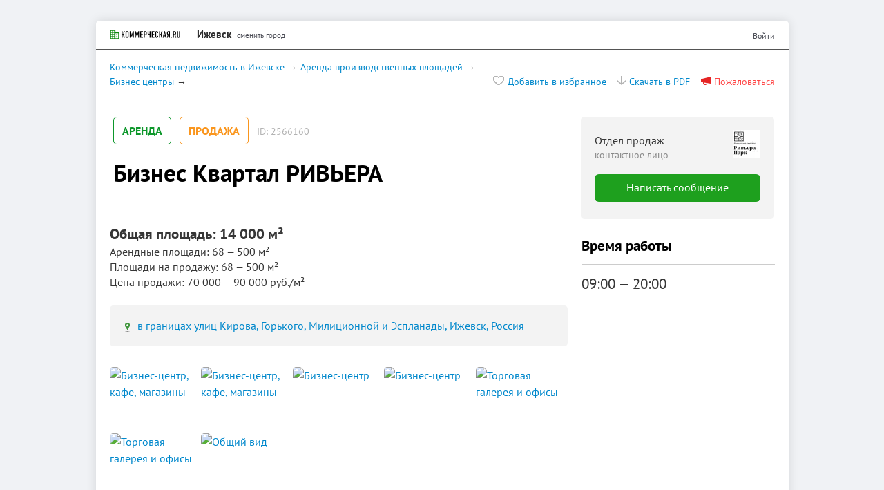

--- FILE ---
content_type: text/html; charset=UTF-8
request_url: https://biznes-kvartal-rivera.kommercheskaya.ru/
body_size: 25995
content:
<!DOCTYPE html><html xmlns="http://www.w3.org/1999/xhtml" lang=ru xml:lang=ru prefix="ya: http://webmaster.yandex.ru/vocabularies/ fb: http://ogp.me/ns/fb#" class="pseudo-active no-touchevents"><head><script type="text/javascript">var _sf_startpt=(new Date()).getTime()</script><meta http-equiv=Content-Type content="text/html; charset=utf-8"></meta><meta name=csrf-param content=_csrf></meta><meta name=csrf-token content="nbSPTS_XmgLX34fOipXP4FA4MpMiNChcQb6kaL_5dufn-MAMS5nXT-GQs4K40a6qMglD_3dCZhYA7e0b85siqA=="></meta><meta name=application-name content="КОММЕРЧЕСКАЯ.RU"></meta><meta property=og:image content="https://www.kommercheskaya.ru/listings/kn/2566160/bg_frVulpd2.jpg"></meta><meta property=fb:admins content=1133709279></meta><meta property=fb:pages content=367083213382869></meta><link rel=icon href="/favicon.ico" type="image/x-icon"></link><link rel="shortcut icon" href="/favicon.ico"></link><link rel=apple-touch-icon href="/xapple-touch-icon.png.pagespeed.ic._SxD1joJ9Y.webp"></link><link rel=icon type="image/png" href="/xfavicon-16x16.png.pagespeed.ic.B1VUSjGB0f.webp" sizes=16x16></link><link rel=icon type="image/png" href="/xfavicon-32x32.png.pagespeed.ic.VOH4o5BNH1.webp" sizes=32x32></link><meta name=msapplication-TileColor content="#ffffff"></meta><meta name=msapplication-TileImage content="/mstile-150x150.png"></meta><title>МФК БИЗНЕС-КВАРТАЛ РИВЬЕРА, Ижевск, в границах улиц Кирова, Горького, Милиционной и Эспланады 1, продажа производственных площадей, аренда производственных площадей, продажа офисов, аренда офисов, продажа торговой недвижимости, аренда торговой недвижимости, продажа помещений, аренда помещений</title><meta name=description content='Объект №2566160: Бизнес-квартал РИВЬЕРА - это 14 000 кв.м. помещений единой бизнес-среды в жилых домах кварталов. 
- Центральный район города с численностью более 135 000 чел.
- Высокий пешеходный и автомобильный трафик
- Квартальная застройка на участке 10Га
- численность населения "Ривьера Парк" более 4 000 че - КОММЕРЧЕСКАЯ.RU'></meta><meta name=keywords content="аренда офиса, коммерческая недвижимость, аренда склада, складские помещения, куплю склад, аренда торговых помещений, аренда под магазин, земля промышленного и  сельскохозяйственного назначения, продажа производственного комплекса, логистический центр"></meta><link rel=canonical href="http://biznes-kvartal-rivera.kommercheskaya.ru"></link><!--[if ie]>
                <link href="/css/ie.css" rel="stylesheet" type="text/css" />
                <![endif]--><link href="https://www.kommercheskaya.ru/css1711003103/style-top.css" rel=stylesheet type="text/css"></link><link href="https://www.kommercheskaya.ru/css1711003103/style-old.css" rel=stylesheet type="text/css"></link><link href="https://www.kommercheskaya.ru/css1711003103/adaptive.css" rel=stylesheet type="text/css"></link><meta name=viewport content="width=device-width, initial-scale=1.0, minimum-scale=1.0, maximum-scale=4.0"></meta><script type="text/javascript" src="https://www.kommercheskaya.ru/engine/js/jquery1.7.2.js?v=2"></script><script type="text/javascript" src="https://www.kommercheskaya.ru/engine/js/jquery.livequery.js"></script><script type="text/javascript" src="https://www.kommercheskaya.ru/engine/js/jquery.mask.js"></script><script type="text/javascript" src="https://www.kommercheskaya.ru/engine/js/jquery.form.js"></script><script type="text/javascript" src="https://www.kommercheskaya.ru/engine/js/jquery-ui.min.js"></script><script type="text/javascript" src="https://www.kommercheskaya.ru/engine/js/jquery.filestyle.pack.js"></script><script type="text/javascript">(function(e,t,n,r){var i="growl",s="plugin_"+i,o={element:"body",type:"info",allow_dismiss:true,placement:{from:"top",align:"right"},offset:20,spacing:10,z_index:1031,delay:5e3,timer:1e3,url_target:"_blank",mouse_over:false,animate:{enter:"animated fadeInDown",exit:"animated fadeOutUp"},icon_type:"class",template:'<div data-growl="container" class="alert" role="alert"><button type="button" class="close" data-growl="dismiss"><span aria-hidden="true">&times;</span><span class="sr-only">Close</span></button><span data-growl="icon"></span><span data-growl="title"></span><span data-growl="message"></span><a href="#" data-growl="url"></a></div>'};var u=function(t,n){o=e.extend(true,{},o,n)},a=function(t,n,r){var n={content:{message:typeof n=="object"?n.message:n,title:n.title?n.title:null,icon:n.icon?n.icon:null,url:n.url?n.url:null}};r=e.extend(true,{},n,r);this.settings=e.extend(true,{},o,r);plugin=this;f(r,this.settings,plugin);this.$template=$template},f=function(t,n,r){var i={settings:n,$element:e(n.element),template:n.template};$template=l(i);c($template,i.settings);h($template,i.settings);p($template,i.settings,r)},l=function(t){var n=e(t.settings.template);n.addClass("alert-"+t.settings.type);n.attr("data-growl-position",t.settings.placement.from+"-"+t.settings.placement.align);n.find('[data-growl="dismiss"]').css("display","none");if(t.settings.allow_dismiss){n.find('[data-growl="dismiss"]').css("display","inline-block")}return n},c=function(e,t){e.find('[data-growl="dismiss"]').css({position:"absolute",top:"5px",right:"10px","z-index":t.z_index-1>=1?t.z_index-1:1});if(t.content.icon){if(t.icon_type.toLowerCase()=="class"){e.find('[data-growl="icon"]').addClass(t.content.icon)}else{if(e.find('[data-growl="icon"]').is("img")){e.find('[data-growl="icon"]').attr("src",t.content.icon)}else{e.find('[data-growl="icon"]').append('<img src="'+t.content.icon+'" />')}}}if(t.content.title){e.find('[data-growl="title"]').html(t.content.title)}if(t.content.message){e.find('[data-growl="message"]').html(t.content.message)}if(t.content.url){e.find('[data-growl="url"]').attr("href",t.content.url).attr("target",t.url_target);e.find('[data-growl="url"]').css({position:"absolute",top:"0px",left:"0px",width:"100%",height:"100%","z-index":t.z_index-2>=1?t.z_index-2:1})}},h=function(t,n){var r=n.offset,i={position:n.element==="body"?"fixed":"absolute",margin:0,"z-index":n.z_index,display:"inline-block"};e('[data-growl-position="'+n.placement.from+"-"+n.placement.align+'"]').each(function(){return r=Math.max(r,parseInt(e(this).css(n.placement.from))+e(this).outerHeight()+n.spacing)});i[n.placement.from]=r+"px";t.css(i);e(n.element).append(t);switch(n.placement.align){case"center":t.css({left:"50%",marginLeft:-(t.outerWidth()/2)+"px"});break;case"left":t.css("left",n.offset+"px");break;case"right":t.css("right",n.offset+"px");break}t.addClass("growl-animated")},p=function(e,t,n){e.addClass(t.animate.enter);e.find('[data-growl="dismiss"]').on("click",function(){n.close()});e.on("mouseover",function(t){e.addClass("hovering")}).on("mouseout",function(){e.removeClass("hovering")});if(t.delay>=1){e.data("growl-delay",t.delay);var r=setInterval(function(){var i=parseInt(e.data("growl-delay"))-t.timer;if(!e.hasClass("hovering")&&t.mouse_over=="pause"||t.mouse_over!="pause"){e.data("growl-delay",i)}if(i<=0){clearInterval(r);n.close()}},t.timer)}};a.prototype={update:function(e,t){switch(e){case"icon":if(this.settings.icon_type.toLowerCase()=="class"){this.$template.find('[data-growl="icon"]').removeClass(this.settings.content.icon);this.$template.find('[data-growl="icon"]').addClass(t)}else{if(this.$template.find('[data-growl="icon"]').is("img")){this.$template.find('[data-growl="icon"]')}else{this.$template.find('[data-growl="icon"]').find("img").attr().attr("src",t)}}break;case"url":this.$template.find('[data-growl="url"]').attr("href",t);break;case"type":this.$template.removeClass("alert-"+this.settings.type);this.$template.addClass("alert-"+t);break;default:this.$template.find('[data-growl="'+e+'"]').html(t)}return this},close:function(){var t=this.$template,n=this.settings,r=t.css(n.placement.from),i=false;t.addClass(this.settings.animate.exit);t.nextAll('[data-growl-position="'+this.settings.placement.from+"-"+this.settings.placement.align+'"]').each(function(){e(this).css(n.placement.from,r);r=parseInt(r)+n.spacing+e(this).outerHeight()});t.one("webkitAnimationStart oanimationstart MSAnimationStart animationstart",function(e){i=true});t.one("webkitAnimationEnd oanimationend MSAnimationEnd animationend",function(t){e(this).remove()});setTimeout(function(){if(!i){t.remove()}},100);return this}};e.growl=function(e,t){if(e==false){u(this,t);return false}var n=new a(this,e,t);return n}})(jQuery,window,document)</script><script type="text/javascript" src="https://www.kommercheskaya.ru/engine/js/main_js.js?v=1711003103"></script><script type="text/javascript" src="https://www.kommercheskaya.ru/engine/js/script.js?v=1711003103"></script><link href="https://www.kommercheskaya.ru/new/assets/b56d5401/css/metro.css?v=1711003149&amp;pst=1711003103" rel=stylesheet><script>window.yaContextCb=window.yaContextCb||[]</script><script src="https://yandex.ru/ads/system/context.js" async=async></script></head><body id=client_body class="old-boss js-new-menu new-menu__close no-menu" style="padding-top:0;"><div class="bb-tooltip bb-tooltip_arrow_right js-kn-rod-phone-tooltip"><div class=bb-tooltip__content><p class=ps-tooltip__htext><i class=ps_status__pro-icon></i>
190 руб/мес
</p><p class=ps-tooltip__text>Открытые телефоны всех объектов только для VIP</p><p class=ps-tooltip__htext>Бесплатная заявка</p><p class="ps-tooltip__text ps-tooltip__text_last">Отправьте заявку и ожидайте звонка от владельца объявления</p></div></div><div class=bb-popup-block style="display: none;"></div><div id=block_screen style="display: none;"></div><style>.old-boss div.vdh-mask{display:none}</style><div id=wrap class=top-page><div xmlns="" class="header-top-page header-top-page_new">
<a href="https://www.kommercheskaya.ru"><img src="https://www.kommercheskaya.ru/img/logos/logo-new.png" width=102px height=20px alt=beboss.ru></a><span class="city_name hide-sm-down">Ижевск</span><a href="https://www.kommercheskaya.ru/kn?change" class="city_switch hide-sm-down">сменить город</a><div class=profile>
<a href="https://www.kommercheskaya.ru/login">Войти</a><div class=clear></div>
</div>
</div>
<div id=main><div xmlns="" xmlns:php="http://php.net/xsl" id=pop-up-complain-id class="pop-up-complain mfp-hide">
<p class=pop-up-complain__title>Пожаловаться на объявление</p>
<div class="js-complain-end-text hide">
<p class=pop-up-complain__text>Мы проверим это объявление в самое ближайшее время</p>
<button class="pop-up-complain__btn pop-up-complain__btn_ok button green paint big important js-complain-end">Хорошо</button>
</div>
<form class="pop-up-complain__form js-complain-form" data-action="/new/complaint/xajax/save">
<input type=hidden name=id_object id=id_object value=2566160><input type=hidden name=object id=object value=kn_objects><input type=hidden name=link id=link value="https://www.kommercheskaya.ru/kn/biznes-kvartal-rivera/"><fieldset class="pop-up-complain__reasons complain-reasons js-complain-reason">
<input id=complain-reasons-6 type=radio name=id_complain_type value=6 class=complain-reasons__input-r><label for=complain-reasons-6 class=complain-reasons__label>Вариант продан</label><input id=complain-reasons-7 type=radio name=id_complain_type value=7 class=complain-reasons__input-r><label for=complain-reasons-7 class=complain-reasons__label>Не соответствует описанию</label><input id=complain-reasons-8 type=radio name=id_complain_type value=8 class=complain-reasons__input-r><label for=complain-reasons-8 class=complain-reasons__label>Агент под видом собственника</label><input id=complain-reasons-9 type=radio name=id_complain_type value=9 class=complain-reasons__input-r><label for=complain-reasons-9 class=complain-reasons__label>Продается доля, а не объект целиком</label><input id=complain-reasons-10 type=radio name=id_complain_type value=10 class=complain-reasons__input-r><label for=complain-reasons-10 class=complain-reasons__label>Другая причина</label>
</fieldset>
<fieldset class="pop-up-complain__txt-date complain-txt-date">
<textarea class="complain-txt-date__input complain-txt-date__input_textarea hide js-complain-other" placeholder="Дополнительная информация" name=text></textarea><input type=text name=name placeholder="Ваше имя" class=complain-txt-date__input><input type=text name=phone placeholder="Ваш телефон" class=complain-txt-date__input value=""><input type=text name=email placeholder=E-mail class=complain-txt-date__input value="">
</fieldset>
<button class="pop-up-complain__btn pop-up-complain__btn_send button green paint big important js-complain-go">Отправить жалобу</button>
</form>
</div>
<style xmlns="" xmlns:php="http://php.net/xsl">.old-boss #wrap .b-franchise-layout_new .b-franchise-layout__left-content-foto-base li{overflow:hidden;border-radius:5px}</style>
<script xmlns="" xmlns:php="http://php.net/xsl" type="text/JavaScript">function WaitShadowClass(options){if('undefined'==typeof(options))options={};var block=null;var parent=('undefined'==typeof(options.parent)?$(document):options.parent);function WaitShadowObject(){var _this=this;var block=$('<div>');block.addClass('wait-shadow');block.hide();_this.block=block;_this.show=function(){setPosition(_this,parent);}
_this.hide=function(){_this.block.hide();_this.block.remove();}}function setPosition(shadowObj,parentObj){if(parentObj.get(0).nodeName=='#document'){shadowObj.block.css('left',0);shadowObj.block.css('top',0);}else{var _pos=parentObj.offset();shadowObj.block.css('left',_pos.left);shadowObj.block.css('top',_pos.top);}shadowObj.block.css('width',parentObj.width());shadowObj.block.css('height',parentObj.height());$(document.body).append(shadowObj.block);shadowObj.block.show();}return new WaitShadowObject();}function ModalWindowClass(options){if('undefined'==typeof(options))options={};var block=null;function ModalWindowObject(){var _this=this;var block=$('<div>');block.addClass('modal-window');block.hide();var contentBlock=$('<div>');contentBlock.addClass('modal-content');var closeBtn=$('<a>');closeBtn.addClass('modal-close');(function(btn,mw){btn.click(function(){mw.close();});})(closeBtn,_this);block.append(closeBtn);block.append(contentBlock);_this.block=block;_this.contentBlock=contentBlock;if(options.el){options.el.appendTo(_this.contentBlock);options.el.show();}$(document.body).append(_this.block);_this.sh=WaitShadowClass();_this.show=function(content,shadow){var shadow=('undefined'==typeof(shadow)?true:shadow);if(shadow){_this.sh.show();}var content=('undefined'==typeof(content)?false:content);if(content){_this.setContent(content);}_this.updatePosition();_this.block.show();}
_this.close=function(){_this.block.hide();_this.sh.hide();}
_this.updatePosition=function(){var windowObject=$(window);var left=(windowObject.width()/2)-(_this.block.width()/2);var top=(windowObject.scrollTop()+windowObject.height()/2)-(_this.block.height()/2);_this.block.css('left',left);_this.block.css('top',top);}
_this.setContent=function(data){_this.contentBlock.html(data);}}return new ModalWindowObject();}</script><script xmlns="" xmlns:php="http://php.net/xsl" type="text/JavaScript">(function(a){typeof define=="function"&&define.amd?define(["jquery"],a):typeof exports=="object"?a(require("jquery")):a(window.jQuery||window.Zepto)})(function(a){var b="Close",c="BeforeClose",d="AfterClose",e="BeforeAppend",f="MarkupParse",g="Open",h="Change",i="mfp",j="."+i,k="mfp-ready",l="mfp-removing",m="mfp-prevent-close",n,o=function(){},p=!!window.jQuery,q,r=a(window),s,t,u,v,w=function(a,b){n.ev.on(i+a+j,b)},x=function(b,c,d,e){var f=document.createElement("div");return f.className="mfp-"+b,d&&(f.innerHTML=d),e?c&&c.appendChild(f):(f=a(f),c&&f.appendTo(c)),f},y=function(b,c){n.ev.triggerHandler(i+b,c),n.st.callbacks&&(b=b.charAt(0).toLowerCase()+b.slice(1),n.st.callbacks[b]&&n.st.callbacks[b].apply(n,a.isArray(c)?c:[c]))},z=function(b){if(b!==v||!n.currTemplate.closeBtn)n.currTemplate.closeBtn=a(n.st.closeMarkup.replace("%title%",n.st.tClose)),v=b;return n.currTemplate.closeBtn},A=function(){a.magnificPopup.instance||(n=new o,n.init(),a.magnificPopup.instance=n)},B=function(){var a=document.createElement("p").style,b=["ms","O","Moz","Webkit"];if(a.transition!==undefined)return!0;while(b.length)if(b.pop()+"Transition"in a)return!0;return!1};o.prototype={constructor:o,init:function(){var b=navigator.appVersion;n.isIE7=b.indexOf("MSIE 7.")!==-1,n.isIE8=b.indexOf("MSIE 8.")!==-1,n.isLowIE=n.isIE7||n.isIE8,n.isAndroid=/android/gi.test(b),n.isIOS=/iphone|ipad|ipod/gi.test(b),n.supportsTransition=B(),n.probablyMobile=n.isAndroid||n.isIOS||/(Opera Mini)|Kindle|webOS|BlackBerry|(Opera Mobi)|(Windows Phone)|IEMobile/i.test(navigator.userAgent),s=a(document),n.popupsCache={}},open:function(b){var c;if(b.isObj===!1){n.items=b.items.toArray(),n.index=0;var d=b.items,e;for(c=0;c<d.length;c++){e=d[c],e.parsed&&(e=e.el[0]);if(e===b.el[0]){n.index=c;break}}}else n.items=a.isArray(b.items)?b.items:[b.items],n.index=b.index||0;if(n.isOpen){n.updateItemHTML();return}n.types=[],u="",b.mainEl&&b.mainEl.length?n.ev=b.mainEl.eq(0):n.ev=s,b.key?(n.popupsCache[b.key]||(n.popupsCache[b.key]={}),n.currTemplate=n.popupsCache[b.key]):n.currTemplate={},n.st=a.extend(!0,{},a.magnificPopup.defaults,b),n.fixedContentPos=n.st.fixedContentPos==="auto"?!n.probablyMobile:n.st.fixedContentPos,n.st.modal&&(n.st.closeOnContentClick=!1,n.st.closeOnBgClick=!1,n.st.showCloseBtn=!1,n.st.enableEscapeKey=!1),n.bgOverlay||(n.bgOverlay=x("bg").on("click"+j,function(){n.close()}),n.wrap=x("wrap").attr("tabindex",-1).on("click"+j,function(a){n._checkIfClose(a.target)&&n.close()}),n.container=x("container",n.wrap)),n.contentContainer=x("content"),n.st.preloader&&(n.preloader=x("preloader",n.container,n.st.tLoading));var h=a.magnificPopup.modules;for(c=0;c<h.length;c++){var i=h[c];i=i.charAt(0).toUpperCase()+i.slice(1),n["init"+i].call(n)}y("BeforeOpen"),n.st.showCloseBtn&&(n.st.closeBtnInside?(w(f,function(a,b,c,d){c.close_replaceWith=z(d.type)}),u+=" mfp-close-btn-in"):n.wrap.append(z())),n.st.alignTop&&(u+=" mfp-align-top"),n.fixedContentPos?n.wrap.css({overflow:n.st.overflowY,overflowX:"hidden",overflowY:n.st.overflowY}):n.wrap.css({top:r.scrollTop(),position:"absolute"}),(n.st.fixedBgPos===!1||n.st.fixedBgPos==="auto"&&!n.fixedContentPos)&&n.bgOverlay.css({height:s.height(),position:"absolute"}),n.st.enableEscapeKey&&s.on("keyup"+j,function(a){a.keyCode===27&&n.close()}),r.on("resize"+j,function(){n.updateSize()}),n.st.closeOnContentClick||(u+=" mfp-auto-cursor"),u&&n.wrap.addClass(u);var l=n.wH=r.height(),m={};if(n.fixedContentPos&&n._hasScrollBar(l)){var o=n._getScrollbarSize();o&&(m.marginRight=o)}n.fixedContentPos&&(n.isIE7?a("body, html").css("overflow","hidden"):m.overflow="hidden");var p=n.st.mainClass;return n.isIE7&&(p+=" mfp-ie7"),p&&n._addClassToMFP(p),n.updateItemHTML(),y("BuildControls"),a("html").css(m),n.bgOverlay.add(n.wrap).prependTo(n.st.prependTo||a(document.body)),n._lastFocusedEl=document.activeElement,setTimeout(function(){n.content?(n._addClassToMFP(k),n._setFocus()):n.bgOverlay.addClass(k),s.on("focusin"+j,n._onFocusIn)},16),n.isOpen=!0,n.updateSize(l),y(g),b},close:function(){if(!n.isOpen)return;y(c),n.isOpen=!1,n.st.removalDelay&&!n.isLowIE&&n.supportsTransition?(n._addClassToMFP(l),setTimeout(function(){n._close()},n.st.removalDelay)):n._close()},_close:function(){y(b);var c=l+" "+k+" ";n.bgOverlay.detach(),n.wrap.detach(),n.container.empty(),n.st.mainClass&&(c+=n.st.mainClass+" "),n._removeClassFromMFP(c);if(n.fixedContentPos){var e={marginRight:""};n.isIE7?a("body, html").css("overflow",""):e.overflow="",a("html").css(e)}s.off("keyup"+j+" focusin"+j),n.ev.off(j),n.wrap.attr("class","mfp-wrap").removeAttr("style"),n.bgOverlay.attr("class","mfp-bg"),n.container.attr("class","mfp-container"),n.st.showCloseBtn&&(!n.st.closeBtnInside||n.currTemplate[n.currItem.type]===!0)&&n.currTemplate.closeBtn&&n.currTemplate.closeBtn.detach(),n.st.autoFocusLast&&n._lastFocusedEl&&a(n._lastFocusedEl).focus(),n.currItem=null,n.content=null,n.currTemplate=null,n.prevHeight=0,y(d)},updateSize:function(a){if(n.isIOS){var b=document.documentElement.clientWidth/window.innerWidth,c=window.innerHeight*b;n.wrap.css("height",c),n.wH=c}else n.wH=a||r.height();n.fixedContentPos||n.wrap.css("height",n.wH),y("Resize")},updateItemHTML:function(){var b=n.items[n.index];n.contentContainer.detach(),n.content&&n.content.detach(),b.parsed||(b=n.parseEl(n.index));var c=b.type;y("BeforeChange",[n.currItem?n.currItem.type:"",c]),n.currItem=b;if(!n.currTemplate[c]){var d=n.st[c]?n.st[c].markup:!1;y("FirstMarkupParse",d),d?n.currTemplate[c]=a(d):n.currTemplate[c]=!0}t&&t!==b.type&&n.container.removeClass("mfp-"+t+"-holder");var e=n["get"+c.charAt(0).toUpperCase()+c.slice(1)](b,n.currTemplate[c]);n.appendContent(e,c),b.preloaded=!0,y(h,b),t=b.type,n.container.prepend(n.contentContainer),y("AfterChange")},appendContent:function(a,b){n.content=a,a?n.st.showCloseBtn&&n.st.closeBtnInside&&n.currTemplate[b]===!0?n.content.find(".mfp-close").length||n.content.append(z()):n.content=a:n.content="",y(e),n.container.addClass("mfp-"+b+"-holder"),n.contentContainer.append(n.content)},parseEl:function(b){var c=n.items[b],d;c.tagName?c={el:a(c)}:(d=c.type,c={data:c,src:c.src});if(c.el){var e=n.types;for(var f=0;f<e.length;f++)if(c.el.hasClass("mfp-"+e[f])){d=e[f];break}c.src=c.el.attr("data-mfp-src"),c.src||(c.src=c.el.attr("href"))}return c.type=d||n.st.type||"inline",c.index=b,c.parsed=!0,n.items[b]=c,y("ElementParse",c),n.items[b]},addGroup:function(a,b){var c=function(c){c.mfpEl=this,n._openClick(c,a,b)};b||(b={});var d="click.magnificPopup";b.mainEl=a,b.items?(b.isObj=!0,a.off(d).on(d,c)):(b.isObj=!1,b.delegate?a.off(d).on(d,b.delegate,c):(b.items=a,a.off(d).on(d,c)))},_openClick:function(b,c,d){var e=d.midClick!==undefined?d.midClick:a.magnificPopup.defaults.midClick;if(!e&&(b.which===2||b.ctrlKey||b.metaKey||b.altKey||b.shiftKey))return;var f=d.disableOn!==undefined?d.disableOn:a.magnificPopup.defaults.disableOn;if(f)if(a.isFunction(f)){if(!f.call(n))return!0}else if(r.width()<f)return!0;b.type&&(b.preventDefault(),n.isOpen&&b.stopPropagation()),d.el=a(b.mfpEl),d.delegate&&(d.items=c.find(d.delegate)),n.open(d)},updateStatus:function(a,b){if(n.preloader){q!==a&&n.container.removeClass("mfp-s-"+q),!b&&a==="loading"&&(b=n.st.tLoading);var c={status:a,text:b};y("UpdateStatus",c),a=c.status,b=c.text,n.preloader.html(b),n.preloader.find("a").on("click",function(a){a.stopImmediatePropagation()}),n.container.addClass("mfp-s-"+a),q=a}},_checkIfClose:function(b){if(a(b).hasClass(m))return;var c=n.st.closeOnContentClick,d=n.st.closeOnBgClick;if(c&&d)return!0;if(!n.content||a(b).hasClass("mfp-close")||n.preloader&&b===n.preloader[0])return!0;if(b!==n.content[0]&&!a.contains(n.content[0],b)){if(d&&a.contains(document,b))return!0}else if(c)return!0;return!1},_addClassToMFP:function(a){n.bgOverlay.addClass(a),n.wrap.addClass(a)},_removeClassFromMFP:function(a){this.bgOverlay.removeClass(a),n.wrap.removeClass(a)},_hasScrollBar:function(a){return(n.isIE7?s.height():document.body.scrollHeight)>(a||r.height())},_setFocus:function(){(n.st.focus?n.content.find(n.st.focus).eq(0):n.wrap).focus()},_onFocusIn:function(b){if(b.target!==n.wrap[0]&&!a.contains(n.wrap[0],b.target))return n._setFocus(),!1},_parseMarkup:function(b,c,d){var e;d.data&&(c=a.extend(d.data,c)),y(f,[b,c,d]),a.each(c,function(a,c){if(c===undefined||c===!1)return!0;e=a.split("_");if(e.length>1){var d=b.find(j+"-"+e[0]);if(d.length>0){var f=e[1];f==="replaceWith"?d[0]!==c[0]&&d.replaceWith(c):f==="img"?d.is("img")?d.attr("src",c):d.replaceWith('<img src="'+c+'" class="'+d.attr("class")+'" />'):d.attr(e[1],c)}}else b.find(j+"-"+a).html(c)})},_getScrollbarSize:function(){if(n.scrollbarSize===undefined){var a=document.createElement("div");a.style.cssText="width: 99px; height: 99px; overflow: scroll; position: absolute; top: -9999px;",document.body.appendChild(a),n.scrollbarSize=a.offsetWidth-a.clientWidth,document.body.removeChild(a)}return n.scrollbarSize}},a.magnificPopup={instance:null,proto:o.prototype,modules:[],open:function(b,c){return A(),b?b=a.extend(!0,{},b):b={},b.isObj=!0,b.index=c||0,this.instance.open(b)},close:function(){return a.magnificPopup.instance&&a.magnificPopup.instance.close()},registerModule:function(b,c){c.options&&(a.magnificPopup.defaults[b]=c.options),a.extend(this.proto,c.proto),this.modules.push(b)},defaults:{disableOn:0,key:null,midClick:!1,mainClass:"",preloader:!0,focus:"",closeOnContentClick:!1,closeOnBgClick:!0,closeBtnInside:!0,showCloseBtn:!0,enableEscapeKey:!0,modal:!1,alignTop:!1,removalDelay:0,prependTo:null,fixedContentPos:"auto",fixedBgPos:"auto",overflowY:"auto",closeMarkup:'<button title="%title%" type="button" class="mfp-close">&#215;</button>',tClose:"Close (Esc)",tLoading:"Loading...",autoFocusLast:!0}},a.fn.magnificPopup=function(b){A();var c=a(this);if(typeof b=="string")if(b==="open"){var d,e=p?c.data("magnificPopup"):c[0].magnificPopup,f=parseInt(arguments[1],10)||0;e.items?d=e.items[f]:(d=c,e.delegate&&(d=d.find(e.delegate)),d=d.eq(f)),n._openClick({mfpEl:d},c,e)}else n.isOpen&&n[b].apply(n,Array.prototype.slice.call(arguments,1));else b=a.extend(!0,{},b),p?c.data("magnificPopup",b):c[0].magnificPopup=b,n.addGroup(c,b);return c};var C="inline",D,E,F,G=function(){F&&(E.after(F.addClass(D)).detach(),F=null)};a.magnificPopup.registerModule(C,{options:{hiddenClass:"hide",markup:"",tNotFound:"Content not found"},proto:{initInline:function(){n.types.push(C),w(b+"."+C,function(){G()})},getInline:function(b,c){G();if(b.src){var d=n.st.inline,e=a(b.src);if(e.length){var f=e[0].parentNode;f&&f.tagName&&(E||(D=d.hiddenClass,E=x(D),D="mfp-"+D),F=e.after(E).detach().removeClass(D)),n.updateStatus("ready")}else n.updateStatus("error",d.tNotFound),e=a("<div>");return b.inlineElement=e,e}return n.updateStatus("ready"),n._parseMarkup(c,{},b),c}}});var H="ajax",I,J=function(){I&&a(document.body).removeClass(I)},K=function(){J(),n.req&&n.req.abort()};a.magnificPopup.registerModule(H,{options:{settings:null,cursor:"mfp-ajax-cur",tError:'<a href="%url%">The content</a> could not be loaded.'},proto:{initAjax:function(){n.types.push(H),I=n.st.ajax.cursor,w(b+"."+H,K),w("BeforeChange."+H,K)},getAjax:function(b){I&&a(document.body).addClass(I),n.updateStatus("loading");var c=a.extend({url:b.src,success:function(c,d,e){var f={data:c,xhr:e};y("ParseAjax",f),n.appendContent(a(f.data),H),b.finished=!0,J(),n._setFocus(),setTimeout(function(){n.wrap.addClass(k)},16),n.updateStatus("ready"),y("AjaxContentAdded")},error:function(){J(),b.finished=b.loadError=!0,n.updateStatus("error",n.st.ajax.tError.replace("%url%",b.src))}},n.st.ajax.settings);return n.req=a.ajax(c),""}}});var L,M=function(b){if(b.data&&b.data.title!==undefined)return b.data.title;var c=n.st.image.titleSrc;if(c){if(a.isFunction(c))return c.call(n,b);if(b.el)return b.el.attr(c)||""}return""};a.magnificPopup.registerModule("image",{options:{markup:'<div class="mfp-figure"><div class="mfp-close"></div><figure><div class="mfp-img"></div><figcaption><div class="mfp-bottom-bar"><div class="mfp-title"></div><div class="mfp-counter"></div></div></figcaption></figure></div>',cursor:"mfp-zoom-out-cur",titleSrc:"title",verticalFit:!0,tError:'<a href="%url%">The image</a> could not be loaded.'},proto:{initImage:function(){var c=n.st.image,d=".image";n.types.push("image"),w(g+d,function(){n.currItem.type==="image"&&c.cursor&&a(document.body).addClass(c.cursor)}),w(b+d,function(){c.cursor&&a(document.body).removeClass(c.cursor),r.off("resize"+j)}),w("Resize"+d,n.resizeImage),n.isLowIE&&w("AfterChange",n.resizeImage)},resizeImage:function(){var a=n.currItem;if(!a||!a.img)return;if(n.st.image.verticalFit){var b=0;n.isLowIE&&(b=parseInt(a.img.css("padding-top"),10)+parseInt(a.img.css("padding-bottom"),10)),a.img.css("max-height",n.wH-b)}},_onImageHasSize:function(a){a.img&&(a.hasSize=!0,L&&clearInterval(L),a.isCheckingImgSize=!1,y("ImageHasSize",a),a.imgHidden&&(n.content&&n.content.removeClass("mfp-loading"),a.imgHidden=!1))},findImageSize:function(a){var b=0,c=a.img[0],d=function(e){L&&clearInterval(L),L=setInterval(function(){if(c.naturalWidth>0){n._onImageHasSize(a);return}b>200&&clearInterval(L),b++,b===3?d(10):b===40?d(50):b===100&&d(500)},e)};d(1)},getImage:function(b,c){var d=0,e=function(){b&&(b.img[0].complete?(b.img.off(".mfploader"),b===n.currItem&&(n._onImageHasSize(b),n.updateStatus("ready")),b.hasSize=!0,b.loaded=!0,y("ImageLoadComplete")):(d++,d<200?setTimeout(e,100):f()))},f=function(){b&&(b.img.off(".mfploader"),b===n.currItem&&(n._onImageHasSize(b),n.updateStatus("error",g.tError.replace("%url%",b.src))),b.hasSize=!0,b.loaded=!0,b.loadError=!0)},g=n.st.image,h=c.find(".mfp-img");if(h.length){var i=document.createElement("img");i.className="mfp-img",b.el&&b.el.find("img").length&&(i.alt=b.el.find("img").attr("alt")),b.img=a(i).on("load.mfploader",e).on("error.mfploader",f),i.src=b.src,h.is("img")&&(b.img=b.img.clone()),i=b.img[0],i.naturalWidth>0?b.hasSize=!0:i.width||(b.hasSize=!1)}return n._parseMarkup(c,{title:M(b),img_replaceWith:b.img},b),n.resizeImage(),b.hasSize?(L&&clearInterval(L),b.loadError?(c.addClass("mfp-loading"),n.updateStatus("error",g.tError.replace("%url%",b.src))):(c.removeClass("mfp-loading"),n.updateStatus("ready")),c):(n.updateStatus("loading"),b.loading=!0,b.hasSize||(b.imgHidden=!0,c.addClass("mfp-loading"),n.findImageSize(b)),c)}}});var N,O=function(){return N===undefined&&(N=document.createElement("p").style.MozTransform!==undefined),N};a.magnificPopup.registerModule("zoom",{options:{enabled:!1,easing:"ease-in-out",duration:300,opener:function(a){return a.is("img")?a:a.find("img")}},proto:{initZoom:function(){var a=n.st.zoom,d=".zoom",e;if(!a.enabled||!n.supportsTransition)return;var f=a.duration,g=function(b){var c=b.clone().removeAttr("style").removeAttr("class").addClass("mfp-animated-image"),d="all "+a.duration/1e3+"s "+a.easing,e={position:"fixed",zIndex:9999,left:0,top:0,"-webkit-backface-visibility":"hidden"},f="transition";return e["-webkit-"+f]=e["-moz-"+f]=e["-o-"+f]=e[f]=d,c.css(e),c},h=function(){n.content.css("visibility","visible")},i,j;w("BuildControls"+d,function(){if(n._allowZoom()){clearTimeout(i),n.content.css("visibility","hidden"),e=n._getItemToZoom();if(!e){h();return}j=g(e),j.css(n._getOffset()),n.wrap.append(j),i=setTimeout(function(){j.css(n._getOffset(!0)),i=setTimeout(function(){h(),setTimeout(function(){j.remove(),e=j=null,y("ZoomAnimationEnded")},16)},f)},16)}}),w(c+d,function(){if(n._allowZoom()){clearTimeout(i),n.st.removalDelay=f;if(!e){e=n._getItemToZoom();if(!e)return;j=g(e)}j.css(n._getOffset(!0)),n.wrap.append(j),n.content.css("visibility","hidden"),setTimeout(function(){j.css(n._getOffset())},16)}}),w(b+d,function(){n._allowZoom()&&(h(),j&&j.remove(),e=null)})},_allowZoom:function(){return n.currItem.type==="image"},_getItemToZoom:function(){return n.currItem.hasSize?n.currItem.img:!1},_getOffset:function(b){var c;b?c=n.currItem.img:c=n.st.zoom.opener(n.currItem.el||n.currItem);var d=c.offset(),e=parseInt(c.css("padding-top"),10),f=parseInt(c.css("padding-bottom"),10);d.top-=a(window).scrollTop()-e;var g={width:c.width(),height:(p?c.innerHeight():c[0].offsetHeight)-f-e};return O()?g["-moz-transform"]=g.transform="translate("+d.left+"px,"+d.top+"px)":(g.left=d.left,g.top=d.top),g}}});var P="iframe",Q="//about:blank",R=function(a){if(n.currTemplate[P]){var b=n.currTemplate[P].find("iframe");b.length&&(a||(b[0].src=Q),n.isIE8&&b.css("display",a?"block":"none"))}};a.magnificPopup.registerModule(P,{options:{markup:'<div class="mfp-iframe-scaler"><div class="mfp-close"></div><iframe class="mfp-iframe" src="//about:blank" frameborder="0" allowfullscreen></iframe></div>',srcAction:"iframe_src",patterns:{youtube:{index:"youtube.com",id:"v=",src:"//www.youtube.com/embed/%id%?autoplay=1"},vimeo:{index:"vimeo.com/",id:"/",src:"//player.vimeo.com/video/%id%?autoplay=1"},gmaps:{index:"//maps.google.",src:"%id%&output=embed"}}},proto:{initIframe:function(){n.types.push(P),w("BeforeChange",function(a,b,c){b!==c&&(b===P?R():c===P&&R(!0))}),w(b+"."+P,function(){R()})},getIframe:function(b,c){var d=b.src,e=n.st.iframe;a.each(e.patterns,function(){if(d.indexOf(this.index)>-1)return this.id&&(typeof this.id=="string"?d=d.substr(d.lastIndexOf(this.id)+this.id.length,d.length):d=this.id.call(this,d)),d=this.src.replace("%id%",d),!1});var f={};return e.srcAction&&(f[e.srcAction]=d),n._parseMarkup(c,f,b),n.updateStatus("ready"),c}}});var S=function(a){var b=n.items.length;return a>b-1?a-b:a<0?b+a:a},T=function(a,b,c){return a.replace(/%curr%/gi,b+1).replace(/%total%/gi,c)};a.magnificPopup.registerModule("gallery",{options:{enabled:!1,arrowMarkup:'<button title="%title%" type="button" class="mfp-arrow mfp-arrow-%dir%"></button>',preload:[0,2],navigateByImgClick:!0,arrows:!0,tPrev:"Previous (Left arrow key)",tNext:"Next (Right arrow key)",tCounter:"%curr% of %total%"},proto:{initGallery:function(){var c=n.st.gallery,d=".mfp-gallery",e=Boolean(a.fn.mfpFastClick);n.direction=!0;if(!c||!c.enabled)return!1;u+=" mfp-gallery",w(g+d,function(){c.navigateByImgClick&&n.wrap.on("click"+d,".mfp-img",function(){if(n.items.length>1)return n.next(),!1}),s.on("keydown"+d,function(a){a.keyCode===37?n.prev():a.keyCode===39&&n.next()})}),w("UpdateStatus"+d,function(a,b){b.text&&(b.text=T(b.text,n.currItem.index,n.items.length))}),w(f+d,function(a,b,d,e){var f=n.items.length;d.counter=f>1?T(c.tCounter,e.index,f):""}),w("BuildControls"+d,function(){if(n.items.length>1&&c.arrows&&!n.arrowLeft){var b=c.arrowMarkup,d=n.arrowLeft=a(b.replace(/%title%/gi,c.tPrev).replace(/%dir%/gi,"left")).addClass(m),f=n.arrowRight=a(b.replace(/%title%/gi,c.tNext).replace(/%dir%/gi,"right")).addClass(m),g=e?"mfpFastClick":"click";d[g](function(){n.prev()}),f[g](function(){n.next()}),n.isIE7&&(x("b",d[0],!1,!0),x("a",d[0],!1,!0),x("b",f[0],!1,!0),x("a",f[0],!1,!0)),n.container.append(d.add(f))}}),w(h+d,function(){n._preloadTimeout&&clearTimeout(n._preloadTimeout),n._preloadTimeout=setTimeout(function(){n.preloadNearbyImages(),n._preloadTimeout=null},16)}),w(b+d,function(){s.off(d),n.wrap.off("click"+d),n.arrowLeft&&e&&n.arrowLeft.add(n.arrowRight).destroyMfpFastClick(),n.arrowRight=n.arrowLeft=null})},next:function(){n.direction=!0,n.index=S(n.index+1),n.updateItemHTML()},prev:function(){n.direction=!1,n.index=S(n.index-1),n.updateItemHTML()},goTo:function(a){n.direction=a>=n.index,n.index=a,n.updateItemHTML()},preloadNearbyImages:function(){var a=n.st.gallery.preload,b=Math.min(a[0],n.items.length),c=Math.min(a[1],n.items.length),d;for(d=1;d<=(n.direction?c:b);d++)n._preloadItem(n.index+d);for(d=1;d<=(n.direction?b:c);d++)n._preloadItem(n.index-d)},_preloadItem:function(b){b=S(b);if(n.items[b].preloaded)return;var c=n.items[b];c.parsed||(c=n.parseEl(b)),y("LazyLoad",c),c.type==="image"&&(c.img=a('<img class="mfp-img" />').on("load.mfploader",function(){c.hasSize=!0}).on("error.mfploader",function(){c.hasSize=!0,c.loadError=!0,y("LazyLoadError",c)}).attr("src",c.src)),c.preloaded=!0}}});var U="retina";a.magnificPopup.registerModule(U,{options:{replaceSrc:function(a){return a.src.replace(/\.\w+$/,function(a){return"@2x"+a})},ratio:1},proto:{initRetina:function(){if(window.devicePixelRatio>1){var a=n.st.retina,b=a.ratio;b=isNaN(b)?b():b,b>1&&(w("ImageHasSize."+U,function(a,c){c.img.css({"max-width":c.img[0].naturalWidth/b,width:"100%"})}),w("ElementParse."+U,function(c,d){d.src=a.replaceSrc(d,b)}))}}}}),function(){var b=1e3,c="ontouchstart"in window,d=function(){r.off("touchmove"+f+" touchend"+f)},e="mfpFastClick",f="."+e;a.fn.mfpFastClick=function(e){return a(this).each(function(){var g=a(this),h;if(c){var i,j,k,l,m,n;g.on("touchstart"+f,function(a){l=!1,n=1,m=a.originalEvent?a.originalEvent.touches[0]:a.touches[0],j=m.clientX,k=m.clientY,r.on("touchmove"+f,function(a){m=a.originalEvent?a.originalEvent.touches:a.touches,n=m.length,m=m[0];if(Math.abs(m.clientX-j)>10||Math.abs(m.clientY-k)>10)l=!0,d()}).on("touchend"+f,function(a){d();if(l||n>1)return;h=!0,a.preventDefault(),clearTimeout(i),i=setTimeout(function(){h=!1},b),e()})})}g.on("click"+f,function(){h||e()})})},a.fn.destroyMfpFastClick=function(){a(this).off("touchstart"+f+" click"+f),c&&r.off("touchmove"+f+" touchend"+f)}}(),A()})</script><script xmlns="" xmlns:php="http://php.net/xsl">$(function(){$(".js-add-favorite").click(function(){var id=$(this).attr("rel");var thisobject=this;checkIsUserLoggedIn(function(){var dir="add";if($("i",$(thisobject).parent()).hasClass("fav-icon_active")){dir="del";}$(thisobject).parent().slideUp();$.post("/xajax/xajax.php",{func:"rotateBookmark",id_object:id,object_type:'kn',dir:dir},function(xml){$(thisobject).parent().slideDown();var state=$("state",xml).text();if(state=='1'){$(thisobject).html('Удалить из избранного');$("i",$(thisobject).parent()).addClass("fav-icon_active");}else{$(thisobject).html('Добавить в избранное');$("i",$(thisobject).parent()).removeClass("fav-icon_active");}},"xml");});return false;});$('.js-link_complain').magnificPopup({closeOnBgClick:true,midClick:true});$('.js-complain-reason label').on('click',function(){var $this=$(this),typeId=$('#'+$this.attr('for')).val();if(typeId=='10'){$('.js-complain-other').removeClass('hide');}else{$('.js-complain-other').addClass('hide');}});$('.js-complain-go').on('click',function(e){e.preventDefault();var $this=$(this),$form=$this.parents('.js-complain-form'),action=$form.data('action');$this.attr('disabled',true);$.ajax({url:action,type:'post',loadIcon:true,loadBack:true,dataType:'json',data:$form.serialize(),success:function(json){if(json.result===true){$('.js-complain-end-text').removeClass('hide');$form.addClass('hide');$this.attr('disabled',false);if(json.data.headerUpdate===true){headerMenuTemplateUpdate()}}else{var error='';if(json.data&&json.data.length!=0){$.each(json.data,function(i,v){error+=v[0]+'<br>';});}else{error+=json.message;}notify(error,5000,'danger');$this.attr('disabled',false);}},error:function(){$this.attr('disabled',false);}});});$('.js-complain-end').click(function(){$.magnificPopup.close();return false;});});var open_ligthbox=false;var map=null;$(document).ready(function(){function calcFrHeaderMarginBottom(){if(window.matchMedia('(max-width: 600px)').matches){var frHeaderMarginBottom=$('.js-franchise-person').height();frHeaderMarginBottom=frHeaderMarginBottom+10;$('.js-franchise-header').css('margin-bottom',frHeaderMarginBottom+'px');}else{$('.js-franchise-header').css('margin-bottom',12+'px');}}$(window).on('resize orientationchange',function(){calcFrHeaderMarginBottom();});calcFrHeaderMarginBottom();var url='';$(".go-to-site-kn-link").click(function(){if(window.yaCounter194860){window.yaCounter194860.reachGoal('КНПС');}});$(".update-object-block").click(function(){$(".bb-popup-block").show();html=$("#update-popup").html();var rel=$(this).attr("rel");html='<div class="bb-popup" id="'+rel+'">'+html+'</div>';$("body").prepend(html);$(".kn-update-obj-h__htext","#"+rel).html($("font[rel='"+rel+"']").text());$(".bb-popup-close","#"+rel).click(function(){$("#"+rel).remove();$(".bb-popup-block").hide();})
$(".send-manager-request","#"+rel).click(function(){$(".bb-popup-close","#"+rel).click();showWaitWindow(true);$.post('/xajax/xajax_kn.php',{func:"sendManagerUpdateRequest",object:rel},function(data){closeWaitWindow(true);alert('Ваша заявка отправлена. Менеджер свяжется с Вами в ближайшее время.');},"html");})
return false;})
$(".update-object-active").click(function(){url=$(this).attr("href");showWaitWindow(true);var p1=$(this);var p2=$("span[rel='"+$(this).attr("rel")+"']");$.post(url,{ajax:"ajax"},function(data){closeWaitWindow(true);p1.hide();p2.hide();alert('Ваш объект обновлен');},"html");return false;});$(".btn_del_obj").click(function(){if(confirm("Вы действительно хотите удалить этот объект?")){url=$(this).attr("href");var form='<form class="well" method="post" id="sendReasonForm">'+'<input type="hidden" name="object_id" value="'+parseInt($(this).attr("href").match(/\d+/))+'" />'+'<legend>Причина удаления</legend>'+'<label class="radio span12"><input type="radio" name="status" value="has_sold"/> Недвижимость продана</label>'+'<label class="radio span12"><input type="radio" name="status" value="not_relevant"/> Объявление не актуально</label>'+'<legend>Комментарий</legend>'+'<textarea rows="5" class="span12" name="comment"></textarea>'+'<legend>Помог ли Вам КОММЕРЧЕСКАЯ.RU.ру в продаже недвижимости?</legend>'+'<label class="radio span12"><input type="radio" name="help_beboss" value="1"/> Да</label>'+'<label class="radio span12"><input type="radio" name="help_beboss" value="0"/> Нет</label>'+'<div class="form-actions">'+'<a href="#" id="sendReason"><img src="/img/btn/b21.gif" alt="Отправить" title="Отправить" class="btn"></a>'+'</div>'+'</form>';makeStatePopup("Уточните причину удаления",form);return false;}else{return false;}});$('i.close').live("click",function(){window.location.href=url;});$("#sendReason").live('click',function(){$.post('/xajax/xajax.php',{func:"deleteReasonObject",form:$('#sendReasonForm').serialize()});$('i.close').click();return false;});$('#buildingMore').bind('click',function(){var par=$(this).parent();$(this).hide();$('#buildingLess').show();$('.building-info',par).slideDown(300);return false;});$('#buildingLess').bind('click',function(){var par=$(this).parent();$(this).hide();$('#buildingMore').show();$('.building-info',par).slideUp(300);return false;});$("#show_phone").click(function(){if(userLoggedInStatus){showPhone();return false;}else{checkIsUserLoggedIn(function(){showPhone();},{category:'KN | showPhone'});return false;}});$("#show_phone_pro").click(function(){showPhonePro();return false;});$("a.img-pdf-link").click(function(){if(userLoggedInStatus){return true;}else{checkIsUserLoggedIn(function(){sendGAEvent({category:'KN | showPDF',action:'look'});document.location.href=$("a.img-pdf-link").attr("href");},{category:'KN | showPDF'});return false;}});$('.mainimg-preview-new').magnificPopup({delegate:'a',type:'image',tLoading:'Loading image #%curr%...',mainClass:'mfp-with-zoom  mfp-img-mobile',closeOnContentClick:false,gallery:{enabled:true,navigateByImgClick:true,preload:[0,1]},image:{tError:'<a href="%url%">The image #%curr%</a> could not be loaded.',titleSrc:function(item){return'';}},zoom:{enabled:true,duration:300,opener:function(element){return element.find('img');}}});$('.btiplans-preview-new').magnificPopup({delegate:'a',type:'image',tLoading:'Loading image #%curr%...',mainClass:'mfp-img-mobile',gallery:{enabled:true,navigateByImgClick:true,preload:[0,1]},image:{tError:'<a href="%url%">The image #%curr%</a> could not be loaded.',titleSrc:function(item){return'';}}});var mapPopup=ModalWindowClass({el:$('#for-showmap')});if($("#for-interactivemap").size()>0){var interactiveMapPopup=ModalWindowClass({el:$('#for-interactivemap')});$('.openinteractivemap').bind('click',function(){interactiveMapPopup.show();interactive_maps();return false;});}if($("#for-panorama").size()>0){var panoramaPopup=ModalWindowClass({el:$('#for-panorama')});$('.open3dpanoram').bind('click',function(){panoramaPopup.show();return false;});}$('.openmap').bind('click',function(){mapPopup.show();ymaps_local();return false;});})
function ymaps_local(){if(map==null){map=new ymaps.Map("map-cont",{center:[$("#lat").val(),$("#lng").val()],zoom:14,behaviors:["default","scrollZoom"]});if($("img.2gis_map").length>0){map.setType('yandex#publicMap');}map.controls.add("mapTools").add("zoomControl").add("typeSelector");var myPlacemark=new ymaps.Placemark([$("#lat").val(),$("#lng").val()],{},{iconImageHref:'/img/kn/object.png',iconImageSize:[25,27],iconImageOffset:[-12,-27]});map.geoObjects.add(myPlacemark);}}function interactive_maps(){var floorsCount=$("#object-floors").val();map=new YMaps.Map(document.getElementById("interactive-map-cont"));map.setCenter(new YMaps.GeoPoint(-173.774871826172,84.2920212072628),8);var mapTypes=[];var mapTypesAll=[];var options=[];var floor=[];var floorlayer=[];floorsCount=2;for(i=1;i<=floorsCount;i++){mapTypes[i]=new YMaps.TileDataSource("/listings/kn/"+$("#object-id").val()+"/map/floor"+i+"/%z/tile-%x-%y.png",false,true);mapTypes[i].getTileUrl=function(tile,zoom){return this.getTileUrlTemplate().replace(/%x/i,tile.x).replace(/%y/i,tile.y).replace(/%z/i,zoom);}
var mapLayers=YMaps.MapType.NONE.getLayers();mapTypesAll[i]=new YMaps.MapType(YMaps.jQuery.merge(mapLayers,[new YMaps.Layer(mapTypes[i])]),"Этаж "+i,{minZoom:5,maxZoom:10});}map.setType(mapTypesAll[1]);map.addControl(new YMaps.TypeControl(mapTypesAll));}function showPhone(){var objectId=$("#show_phone").attr("rel");showWaitWindow();$.ajax({type:"POST",url:"/xajax/xajax_kn.php",data:{object_id:objectId,func:'getObjectContacts'},cache:false,crossDomain:true,success:function(data){closeWaitWindow();if($("error",data).text()=='notlog'){userLoggedInStatus=false;checkIsUserLoggedIn(function(){showPhone();},{category:'KN | showPhone'});}else if($("result > error",data).text()=='need_vip'){window.location=$("result > url",data).text();}else{$("#show_phone").replaceWith('Телефон:<span style="margin-bottom:8px;">'+$("phone",data).text()+'</span><font style="font-size:12px;">Пожалуйста, скажите, что Вы нашли это объявление на КОММЕРЧЕСКАЯ.RU</font>');sendGAEvent({category:'KN | showPhone',action:'look'});updateUsersActionsBattery();}},dataType:'xml'});}function showPhonePro(){var objectId=$("#show_phone_pro").attr("rel");var mainDomen=$("#show_phone_pro").attr("domen");if(mainDomen==undefined){mainDomen='';}if(window.yaCounter194860){window.yaCounter194860.reachGoal('КНПТ');}showWaitWindow();$.ajax({type:"POST",url:mainDomen+"/xajax/xajax_kn.php",data:{object_id:objectId,func:'getObjectContacts'},cache:false,crossDomain:true,success:function(data){closeWaitWindow();if($("error",data).text()=='notlog'){userLoggedInStatus=false;checkIsUserLoggedIn(function(){showPhonePro();},{category:'KN | showPhonePro'});}else if($("result > error",data).text()=='need_vip'){window.location=$("result > url",data).text();}else{$("#owner-phone-place").html($("phone",data).text());$("#show_phone_pro").replaceWith('<font style="font-size:12px;">Пожалуйста, скажите, что Вы нашли это объявление на КОММЕРЧЕСКАЯ.RU</font>');sendGAEvent({category:'KN | showPhonePro',action:'look'});updateUsersActionsBattery();}},dataType:'xml'});}</script><link xmlns="" xmlns:php="http://php.net/xsl" type="text/css" rel=stylesheet href="https://www.kommercheskaya.ru/css1711003103/magnific-popup.css">
<script xmlns="" xmlns:php="http://php.net/xsl" type="text/javascript" src="https://www.kommercheskaya.ru/engine/js/copy_re.js"></script><div xmlns="" xmlns:php="http://php.net/xsl" class=content>
<ul class="breadcrumbs breadcrumbs_dealer" itemscope="" itemtype="http://schema.org/BreadcrumbList">
<li itemprop=itemListElement itemscope="" itemtype="http://schema.org/ListItem">
<a href="https://www.kommercheskaya.ru/izh" itemprop=item>Коммерческая недвижимость в Ижевске</a><meta itemprop=name content="Коммерческая недвижимость в Ижевске">
<meta itemprop=position content=1>
</li>
<li itemprop=itemListElement itemscope="" itemtype="http://schema.org/ListItem">
<a href="https://www.kommercheskaya.ru/izh_industry_rent" itemprop=item>Аренда производственных площадей</a><meta itemprop=name content="Аренда производственных площадей">
<meta itemprop=position content=2>
</li>
<li itemprop=itemListElement itemscope="" itemtype="http://schema.org/ListItem">
<meta itemprop=name content="Бизнес-центры">
<meta itemprop=position content=3>
<a href="https://www.kommercheskaya.ru/izh_bc_rent" itemprop=item>
Бизнес-центры
</a>
</li>
</ul>
<div class="franch__functions franch__functions_new clearfix"><ul class=block-manage>
<li>
<i class="icon fav-icon"></i><a href="#" class=js-add-favorite rel=2566160>Добавить в избранное</a>
</li>
<li class=b-franchise-hide-mobile>
<i class="icon dwn-icon"></i><a href="https://www.kommercheskaya.ru/kn/2566160/pdf" class=img-pdf-link rel=nofollow>Скачать в PDF</a>
</li>
<li class="complain-button b-franchise-hide-mobile">
<i class="icon icon-red_megafon"></i><a href="#pop-up-complain-id" class="link_complain js-link_complain">Пожаловаться</a>
</li>
</ul></div>
<div class="b-franchise-content b-franchise-content_kn b-franchise-layout_new" itemtype="https://schema.org/FAQPage" itemscope=itemscope>
<div class=b-franchise-hide-mobile></div>
<div class="
                                franchise-header js-franchise-header franchise-header_kn franchise-header_base franchise-header_base_kn franchise-header_franchise-person-on clearfix
                            ">
<div class="franchise-header__about clearfix">
<div class=kn-type-object>
<span class="kn-type-new  kn-type-new_green">Аренда</span> <span class="kn-type-new kn-type-new_orange">Продажа</span><span class=kn-type-object__date> ID: 2566160</span>
</div>
<h1 class=franchise-header__h1 itemprop=name>Бизнес Квартал РИВЬЕРА</h1>
</div>
<script>$(function(){$h=$('<div></div>').attr('id','block_for_block').css({'background-color':'rgba(0, 0, 0, 0.5)','position':'fixed','width':'100%','height':'100%','min-height':'100%','min-width':'100%','z-index':'1000','top':0,'left':0});$('#block_for_block, .js-franchise-person').live('click',function(e){if(e.target!=this){return;}$('#block_for_block').remove();$('.franchise-person_form').hide();$('.js-franchise-person-show').show();$('.franchise-person__wrap').removeClass('open');$('.js-franchise-person').css({'z-index':3});$('.js-franchise-person').removeClass('franchise-person_active');});$('.js-franchise-person-show').click(function(){$btn=$(this);$btn.hide();$('body').append($h);$('.franchise-person_form').show();$('.js-franchise-person').css({'position':'absolute'});$('.js-franchise-person-show .form_textarea').focus();$('.franchise-person__wrap').addClass('open');$('.js-franchise-person').addClass('franchise-person_active');var $block=$(this).parent().parent();$block.find('textarea:first').focus();$block.focus();$(window).scrollTop($block.offset().top-50);if(window.yaCounter194860){window.yaCounter194860.reachGoal('КНОЗ');}});});</script><div class="franchise-person__wrap js-franchise-person"><div class=franchise-person>
<img src="[data-uri]" alt=" " class=franchise-person__person><div class=franchise-person__about>
<p class=franchise-person__name>Отдел продаж </p>
<p class=franchise-person__role>контактное лицо</p>
</div>
<form class="form form_vertical form_full franchise-person_form" action="https://www.kommercheskaya.ru/kn/2566160/requestContacts" method=post>
<div class=clearfix>
<dl class=form_dl><dd class=form_dd><textarea class="form_textarea form_textarea_new" cols=8 placeholder="Ваше сообщение" name=text>Доброго времени суток! Объект меня заинтересовал, в ближайшее время жду от Вас звонка. </textarea></dd></dl>
<dl class=form_dl><dd class=form_dd><div class=form-control>
<i class="icon icon-face"></i><input class="form_input form_input_new" type=text placeholder="Ваше имя *" name=fname value="">
</div></dd></dl>
<dl class=form_dl><dd class=form_dd><div class=form-control>
<i class="icon icon-email"></i><input class="form_input form_input_new" type=text placeholder="Ваш E-mail *" name=email value="">
</div></dd></dl>
<dl class=form_dl><dd class=form_dd><div class=form-control>
<i class="icon icon-phone"></i><input class="form_input form_input_new" type=text placeholder="Номер телефона *" name=phone value="">
</div></dd></dl>
</div>
<div style="margin-bottom:15px;"><div style="margin-bottom:15px;"><input type=hidden class=js-BebossCaptchaRenderUrl value="/new/bcaptcha/render"><input type=hidden class=js-BebossCaptchaCheckUrl value="/new/bcaptcha/check"><div class="js-BebossCaptchaInit hide" data-id-form=kn_top data-checkbox=true data-json-text="{&quot;checkText&quot;:&quot;Я не робот&quot;,&quot;updateText&quot;:&quot;Обновить&quot;}"><input type=hidden class=js-BebossCaptchaHiddenInput name=bCaptcha>
<div class="bk-captcha bk-captcha_check bk-captcha_narrow js-BebossCaptchaCheck">
<div class=bk-captcha__check-container>
<label class="bk-captcha__check-item js-BebossCaptchaCheckLabel">
<div class=bk-captcha__check-icon-container>
<input type=checkbox class="bk-captcha__input-check js-BebossCaptchaCheckCheckbox">
<div class="bk-captcha__check-icon js-BebossCaptchaCheckIcon"></div>
</div>
<div class="bk-captcha__check-text js-BebossCaptchaCheckText">Я не робот</div>
</label>
</div>
<div class=bk-captcha__text-container>
<div class=bk-captcha__text>Проверка<br>безопасности</div>
</div>
</div><input type=hidden class=js-BebossCaptchaInputIdt>
<div class="bk-captcha bk-captcha_narrow js-BebossCaptcha hide">
<div class="bk-captcha__img js-BebossCaptchaImages">
<img class=js-BebossCaptchaUpdate>
<div class=bk-spinner>
<div></div>
</div>
</div>
<div class=bk-captcha__input-container>
<input type=tel class="bk-captcha__input js-BebossCaptchaInput" placeholder="Код">
<div class=bk-captcha__icon-err></div>
<a href="javascript:void(0);" class="bk-captcha__btn js-BebossCaptchaUpdate" tabindex=-1>Другая картинка</a>
</div>
</div></div></div></div>
<div class=clearfix><input type=submit name=submit class="button big button_green button_new button-adapt" value="Отправить сообщение"></div>
<div class=clearfix><div class="agreement agreement-request"><p class=agreement__text>
Ваша информация в безопасности. <br>
Она будет отправлена только контактному лицу данного объявления.</p></div></div>
</form>
<div class=clearfix><a class="button big button_green button_new button-adapt js-franchise-person-show" href="javascript:void(0)">Написать сообщение</a></div>
</div></div>
</div>
<div class=b-franchise-layout>
<div class=b-franchise-layout__right>
<p class="kn-obj-title b-franchise-show-mobile">Общая площадь:
14 000 м²
</p>
<p class="kn-obj-info b-franchise-show-mobile">
Арендные площади:
68 ‒ 500 м²
<br>
Площади на продажу:
68 ‒ 500 м²
<br>
Цена продажи:
70 000 ‒ 90 000 руб./м²<br></p>
<div class="kn-map-short b-franchise-hide-mobile" style=""><img width=280 alt="" src="https://static-maps.yandex.ru/1.x/?ll=53.19709008559585,56.85408309854529&amp;z=13&amp;size=280,200&amp;l=map&amp;pt=53.19709008559585,56.85408309854529,pmgnm"></div>
<div class="kn-map-short b-franchise-show-mobile"><img width=280 alt="" src="https://static-maps.yandex.ru/1.x/?ll=53.19709008559585,56.85408309854529&amp;z=13&amp;size=350,200&amp;l=map&amp;pt=53.19709008559585,56.85408309854529,pmgnm"></div>
<div class="kn-geo-info b-franchise-show-mobile"><div class=block><p class=object-addresses><img alt="" src="[data-uri]"><img src="[data-uri]" alt="">в границах улиц Кирова, Горького, Милиционной и Эспланады,
Ижевск,
Россия<br></p></div></div>
<div class=b-franchise-hide-mobile>
<div itemtype="https://schema.org/Question" itemprop=mainEntity itemscope=itemscope>
<meta itemprop=name content="⌚ Время работы МФК БИЗНЕС-КВАРТАЛ РИВЬЕРА">
<h2 class="old-boss__stitle b_bor-bot-g b-franchise-layout__right-h4">Время работы</h2>
<span itemtype="https://schema.org/Answer" itemprop=acceptedAnswer itemscope=itemscope><p class=kn-work-time itemprop=text>09:00
‒ 20:00</p></span>
</div>
<div class=kn-banner-right style="width:240px;margin-left:auto;margin-right:auto;">
<div id=yandex_rtb_R-A-5820167-1></div>
<script>window.yaContextCb.push(()=>{Ya.Context.AdvManager.render({"blockId":"R-A-5820167-1","renderTo":"yandex_rtb_R-A-5820167-1"})})</script>
</div>
</div>
</div>
<div class=b-franchise-layout__left>
<div class=b-franchise-layout__left-content>
<p class="kn-obj-title b-franchise-hide-mobile">Общая площадь:
14 000 м²
</p>
<p class="kn-obj-info b-franchise-hide-mobile">
Арендные площади:
68 ‒ 500 м²
<br>
Площади на продажу:
68 ‒ 500 м²
<br>
Цена продажи:
70 000 ‒ 90 000 руб./м²<br></p>
<div class="kn-geo-info b-franchise-hide-mobile"><div class=block><p class=object-addresses><img alt="" src="[data-uri]"><a href="#" class="openmap action-link"><img src="[data-uri]" alt="">в границах улиц Кирова, Горького, Милиционной и Эспланады,
Ижевск,
Россия</a><br></p></div></div>
<ul class="b-franchise-layout__left-content-foto-base clearfix mainimg-preview-new">
<li><a href="https://cdnb.beboss.pro/listings/kn/2566160/bg_frVulpd2.jpg"><img src="https://cdnb.beboss.pro/listings/kn/2566160/md_frVulpd2.jpg" rel="https://cdnb.beboss.pro/listings/kn/2566160/pr_frVulpd2.jpg" alt="Бизнес-центр, кафе, магазины" title="Бизнес-центр, кафе, магазины"></a></li>
<li><a href="https://cdnb.beboss.pro/listings/kn/2566160/bg_frROi71i.jpg"><img src="https://cdnb.beboss.pro/listings/kn/2566160/md_frROi71i.jpg" rel="https://cdnb.beboss.pro/listings/kn/2566160/pr_frROi71i.jpg" alt="Бизнес-центр, кафе, магазины" title="Бизнес-центр, кафе, магазины"></a></li>
<li><a href="https://cdnb.beboss.pro/listings/kn/2566160/bg_frR8aoIu.jpg"><img src="https://cdnb.beboss.pro/listings/kn/2566160/md_frR8aoIu.jpg" rel="https://cdnb.beboss.pro/listings/kn/2566160/pr_frR8aoIu.jpg" alt="Бизнес-центр" title="Бизнес-центр"></a></li>
<li><a href="https://cdnb.beboss.pro/listings/kn/2566160/bg_frcLsgyg.jpg"><img src="https://cdnb.beboss.pro/listings/kn/2566160/md_frcLsgyg.jpg" rel="https://cdnb.beboss.pro/listings/kn/2566160/pr_frcLsgyg.jpg" alt="Бизнес-центр" title="Бизнес-центр"></a></li>
<li><a href="https://cdnb.beboss.pro/listings/kn/2566160/bg_friU5uow.jpg"><img src="https://cdnb.beboss.pro/listings/kn/2566160/md_friU5uow.jpg" rel="https://cdnb.beboss.pro/listings/kn/2566160/pr_friU5uow.jpg" alt="Торговая галерея и офисы" title="Торговая галерея и офисы"></a></li>
<li><a href="https://cdnb.beboss.pro/listings/kn/2566160/bg_frgiT0B2.jpg"><img src="https://cdnb.beboss.pro/listings/kn/2566160/md_frgiT0B2.jpg" rel="https://cdnb.beboss.pro/listings/kn/2566160/pr_frgiT0B2.jpg" alt="Торговая галерея и офисы" title="Торговая галерея и офисы"></a></li>
<li><a href="https://cdnb.beboss.pro/listings/kn/2566160/bg_frpna5HE.jpg"><img src="https://cdnb.beboss.pro/listings/kn/2566160/md_frpna5HE.jpg" rel="https://cdnb.beboss.pro/listings/kn/2566160/pr_frpna5HE.jpg" alt="Общий вид" title="Общий вид"></a></li>
</ul>
<h2 class="old-boss__stitle b_bor-bot-g">Продажа</h2>
<dl class="object-property clearfix">
<dd>
Осуществляется предпродажная подготовка документов
</dd>
<div class=clear></div>
<dt>Порядок оплаты</dt>
<dd>
Индивидуальные условия, возможна рассрочка.
</dd>
<div class=clear></div>
</dl>
<h2 class="old-boss__stitle b_bor-bot-g">Об объекте</h2>
<dl class="object-property clearfix">
<dt>Район</dt>
<dd>
Октябрьский
</dd>
<div class=clear></div>
<dt>Площадь торговой части</dt>
<dd>
5000 м²
</dd>
<div class=clear></div>
<dt>Площадь офисной части</dt>
<dd>
9000 м²
</dd>
<div class=clear></div>
<dt>Этажность объекта</dt>
<dd>
1 ‒ 3
</dd>
<div class=clear></div>
<dt>Наличие и количество лифтов</dt>
<dd>
пассажирские<br>грузовые<br>
</dd>
<div class=clear></div>
<dt>Телекоммуникации</dt>
<dd>
Подведено оптоволокно для телефонии и Интернета.
</dd>
<div class=clear></div>
<dt>Класс здания</dt>
<dd>
A/A+
</dd>
<div class=clear></div>
<dt>Введено в эксплуатацию в</dt>
<dd>
2017 году
</dd>
<div class=clear></div>
<dt>Имеется парковка</dt>
<dd>
открытая неохраняемая<br>подземная<br>
</dd>
<div class=clear></div>
<dt>Вентиляция и кондиционирование</dt>
<dd>
приточно-вытяжная вентиляция
</dd>
<div class=clear></div>
<dt>Система пожаротушения</dt>
<dd>
пожарная сигнализация
</dd>
<div class=clear></div>
<dd>
Подведено водоснабжение и канализация
</dd>
<div class=clear></div>
<dt>Объекты инфраструктуры</dt>
<dd>
Аптека, Ателье, Банкоматы, Детский развлекательный центр, Зона отдыха, Кафе, Магазин, Отделение банка, Ресторан, Салон красоты, Фитнес-центр, Фуд-корт, Химчистка, Центральная рецепция
</dd>
<div class=clear></div>
</dl>
<h2 class="old-boss__stitle b_bor-bot-g">Производственные/складские помещения</h2>
<dl class="object-property clearfix">
<dt>Подъездные пути</dt>
<dd>
автотранспорт
</dd>
<div class=clear></div>
<dd>
Имеется парковка для грузовых автомобилей
</dd>
<div class=clear></div>
</dl>
<h2 class="old-boss__stitle b_bor-bot-g">Описание объекта</h2>
<p itemprop=description>Помещения разных форматов от 68 кв.м. до 500 кв.м. Возможны различные форматы сотрудничества и индивидуальные условия приобретения.<br>Характеристики:<br>- индивидуальный вход;<br>- потолки от 2,72 м до 4,22 м;<br>- открытая эффективная планировка;<br>- двухкамерные энергосберегающие стеклопакеты, стеклянные входные группы;<br>- эл. мощность от 50 до 190 Вт на 1 кв.м. помещения;<br>- готовность помещений к отделочным работам;<br>- оптоволокно.</p>
<h2 class="old-boss__stitle b_bor-bot-g">Описание территории</h2>
<p>Исторический центр города, в непосредственной близости от Набережной и Эспланады. Транспортные потоки улиц Кирова, Максима Горького, Милиционная. Проект благоустройства территории от архитектурного бюро Pergaev.</p>
<div class="b-request b-request_withouttop">
<p class=b-request__htext>Написать представителю</p>
<div class="user-card-short clearfix">
<img src="[data-uri]" alt=" " class=user-card-short__img><p class=user-card-short__about>Отдел продаж </p>
</div>
<form action="https://www.kommercheskaya.ru/kn/2566160/requestContacts" class="form form_vertical form_full" method=post>
<div class=clearfix>
<div class=form__left>
<dl class=form_dl><dd class=form_dd><div class=form-control>
<i class="icon icon-face"></i><input type=text placeholder="Ваше имя *" name=fname class="form_input form_input_new">
</div></dd></dl>
<dl class=form_dl><dd class=form_dd><div class=form-control>
<i class="icon icon-email"></i><input type=text placeholder="Ваш E-mail *" class="form_input form_input_new" name=email value="">
</div></dd></dl>
<dl class=form_dl><dd class=form_dd><div class=form-control>
<i class="icon icon-phone"></i><input type=text placeholder="Номер телефона *" class="form_input form_input_new" name=phone value="">
</div></dd></dl>
</div>
<div class=form__right><dl class=form_dl><dd class=form_dd>
<textarea placeholder="Ваше сообщение" name=text cols=8 class="form_textarea form_textarea_new" style="height:65px;">Доброго времени суток! Объект меня заинтересовал, в ближайшее время жду от Вас звонка. </textarea><div style="margin-top:10px;" class=b-request__recaptcha_bottom><input type=hidden class=js-BebossCaptchaRenderUrl value="/new/bcaptcha/render"><input type=hidden class=js-BebossCaptchaCheckUrl value="/new/bcaptcha/check"><div class="js-BebossCaptchaInit hide" data-id-form=kn_bottom data-checkbox=true data-json-text="{&quot;checkText&quot;:&quot;Я не робот&quot;,&quot;updateText&quot;:&quot;Обновить&quot;}"><input type=hidden class=js-BebossCaptchaHiddenInput name=bCaptcha>
<div class="bk-captcha bk-captcha_check js-BebossCaptchaCheck">
<div class=bk-captcha__check-container>
<label class="bk-captcha__check-item js-BebossCaptchaCheckLabel">
<div class=bk-captcha__check-icon-container>
<input type=checkbox class="bk-captcha__input-check js-BebossCaptchaCheckCheckbox">
<div class="bk-captcha__check-icon js-BebossCaptchaCheckIcon"></div>
</div>
<div class="bk-captcha__check-text js-BebossCaptchaCheckText">Я не робот</div>
</label>
</div>
<div class=bk-captcha__text-container>
<div class=bk-captcha__text>Проверка<br>безопасности</div>
</div>
</div><input type=hidden class=js-BebossCaptchaInputIdt>
<div class="bk-captcha js-BebossCaptcha hide">
<div class="bk-captcha__img js-BebossCaptchaImages">
<img class=js-BebossCaptchaUpdate>
<div class=bk-spinner>
<div></div>
</div>
</div>
<div class=bk-captcha__input-container>
<input type=tel class="bk-captcha__input js-BebossCaptchaInput" placeholder="Код">
<div class=bk-captcha__icon-err></div>
<a href="javascript:void(0);" class="bk-captcha__btn js-BebossCaptchaUpdate" tabindex=-1>Другая картинка</a>
</div>
</div></div></div>
</dd></dl></div>
</div>
<input type=submit name=submit value="Отправить сообщение" class="button button_green button_new button-100">
</form>
<div class="agreement agreement-request"><p class=agreement__text>
Ваша информация в безопасности. <br>
Она будет отправлена только контактному лицу данного объявления.</p></div>
</div>
<div style="text-align: center; border-top: 1px solid rgb(30, 160, 30); padding-top: 20px;padding-bottom: 20px;max-width:100%;">
<div id=yandex_rtb_R-A-5820167-2></div>
<script>window.yaContextCb.push(()=>{Ya.Context.AdvManager.render({"blockId":"R-A-5820167-2","renderTo":"yandex_rtb_R-A-5820167-2","type":"feed"})})</script>
</div>
</div>
<div itemtype="https://schema.org/Question" itemprop=mainEntity itemscope=itemscope>
<meta itemprop=name content="📍 Где находится МФК БИЗНЕС-КВАРТАЛ РИВЬЕРА?">
<div class=hide itemtype="https://schema.org/Answer" itemprop=acceptedAnswer itemscope=itemscope><p itemprop=text>в границах улиц Кирова, Горького, Милиционной и Эспланады,
Ижевск,
Россия</p></div>
</div>
<div itemtype="https://schema.org/Question" itemprop=mainEntity itemscope=itemscope>
<meta itemprop=name content="💲 Какие цены на помещения?">
<div class=hide itemtype="https://schema.org/Answer" itemprop=acceptedAnswer itemscope=itemscope><p itemprop=text>
Цена продажи:
70 000 ‒ 90 000 руб./м²<br></p></div>
</div>
<div itemtype="https://schema.org/Question" itemprop=mainEntity itemscope=itemscope>
<meta itemprop=name content="📐 Какая площадь помещений?">
<div class=hide itemtype="https://schema.org/Answer" itemprop=acceptedAnswer itemscope=itemscope><p itemprop=text>
Общая площадь:14 000 м² <br>
Арендные площади:
68 ‒ 500 м²
<br>
Площади на продажу:
68 ‒ 500 м²
<br></p></div>
</div>
</div>
<div class=clear></div>
</div>
</div>
</div>
<div xmlns="" xmlns:php="http://php.net/xsl" class=object-on-map id=for-showmap style="display:none;">
<div>Многофункциональный комплекс БИЗНЕС-КВАРТАЛ РИВЬЕРА</div>
<div class=inf>
<p class=address>в границах улиц Кирова, Горького, Милиционной и Эспланады,
Ижевск,
Россия<br></p>
<p class=area>Площадь объекта —
14000
м²
</p>
</div>
<div class=map><div id=map-cont style="width:900px;height:350px;"></div></div>
</div>
<input xmlns="" xmlns:php="http://php.net/xsl" type=hidden id=lng value=53.19709008559585><input xmlns="" xmlns:php="http://php.net/xsl" type=hidden id=lat value=56.85408309854529><script xmlns="" xmlns:php="http://php.net/xsl" src="https://api-maps.yandex.ru/2.0/?load=package.full&amp;mode=release&amp;lang=ru-RU" type="text/javascript"></script><script xmlns="" type="text/javascript">(function(d,w,c){(w[c]=w[c]||[]).push(function(){try{w.yaCounter13723843=new Ya.Metrika({id:13723843,enableAll:true,webvisor:true});}catch(e){}});var n=d.getElementsByTagName("script")[0],s=d.createElement("script"),f=function(){n.parentNode.insertBefore(s,n);};s.type="text/javascript";s.async=true;s.src=(d.location.protocol=="https:"?"https:":"http:")+"//mc.yandex.ru/metrika/watch.js";if(w.opera=="[object Opera]"){d.addEventListener("DOMContentLoaded",f);}else{f();}})(document,window,"yandex_metrika_callbacks");</script><noscript xmlns=""><div><img src="//mc.yandex.ru/watch/13723843" style="position:absolute; left:-9999px;" alt=""></div></noscript></div><div id=push class=top-page></div></div><div xmlns="" class=top_page id=wrap-footer><div class=b-footer>
<ul class=copy>
<li class=org>© 2026Многофункциональный комплекс БИЗНЕС-КВАРТАЛ РИВЬЕРА</li>
<li class=by_beboss style="margin-right:0px;">Создано на платформе
<a href="https://www.kommercheskaya.ru" target=_blank>КОММЕРЧЕСКАЯ.RU</a>
</li>
</ul>
<div style="position:absolute;top:5px;right:5px;"></div>
</div></div>
<script xmlns="">var userLoggedInStatus=false;</script><div id=linkFriend></div><script xmlns="">new Image().src="//counter.yadro.ru/hit?r"+escape(document.referrer)+((typeof(screen)=="undefined")?"":";s"+screen.width+"*"+screen.height+"*"+(screen.colorDepth?screen.colorDepth:screen.pixelDepth))+";u"+escape(document.URL)+";h"+escape(document.title.substring(0,150))+";"+Math.random();</script><script xmlns="" type="text/javascript">(function(i,s,o,g,r,a,m){i['GoogleAnalyticsObject']=r;i[r]=i[r]||function(){(i[r].q=i[r].q||[]).push(arguments)},i[r].l=1*new Date();a=s.createElement(o),m=s.getElementsByTagName(o)[0];a.async=1;a.src=g;m.parentNode.insertBefore(a,m)})(window,document,'script','//www.google-analytics.com/analytics.js','ga');ga('create','UA-6373490-41','auto');ga('send','pageview');</script><script xmlns="" type="text/javascript">(window.Image?(new Image()):document.createElement('img')).src=location.protocol+'//vk.com/rtrg?r=oKAtAa4xKa4g5ZxbWBAxQcF2aSCzjOPWjEoqOaxx3S27*HNIZ5vhHCF3WhnsXmFJ8QJxK4jSZThXH0KAfLF0gzPbbOF4gu5z/pa/pKOraU6l2EpkV8nQI7TQjs2jce4qxrX5TnWQKuPtlqITfcY1bKPEWgDDDnoMadXZ7t413XA-';</script><script xmlns="">!function(f,b,e,v,n,t,s){if(f.fbq)return;n=f.fbq=function(){n.callMethod?n.callMethod.apply(n,arguments):n.queue.push(arguments)};if(!f._fbq)f._fbq=n;n.push=n;n.loaded=!0;n.version='2.0';n.queue=[];t=b.createElement(e);t.async=!0;t.src=v;s=b.getElementsByTagName(e)[0];s.parentNode.insertBefore(t,s)}(window,document,'script','https://connect.facebook.net/en_US/fbevents.js');fbq('init','2360197130966990');fbq('track','PageView');</script><noscript xmlns=""><img height=1 width=1 style=display:none src="https://www.facebook.com/tr?id=2360197130966990&amp;ev=PageView&amp;noscript=1"></noscript>
<script xmlns="" type="text/javascript">(window.Image?(new Image()):document.createElement('img')).src='https://vk.com/rtrg?p=VK-RTRG-125607-3TN1R';</script><link href="https://www.kommercheskaya.ru/css1711003103/style-bottom.css" rel=stylesheet type="text/css"></link>
<input type=hidden class=js-SignInUpModalHeaderUrl name="" value="https://www.kommercheskaya.ru/new/header"> <input type=hidden class=js-SignInUpModalFormErrDefault name="" value="Требуется авторизация."> <input type=hidden class=js-SignInUpModalFormUrl name="" value="/signin/ajx/get-form"><link href="https://www.kommercheskaya.ru/new/assets/b4010c81/baron.css?v=1711003149&amp;pst=1711003103" rel=stylesheet>
<link href="https://www.kommercheskaya.ru/new/assets/39b359ef/magnific-popup.min.css?v=1711003149&amp;pst=1711003103" rel=stylesheet>
<link href="https://www.kommercheskaya.ru/new/assets/7dccf782/css/boss-loader.css?v=1711003149&amp;pst=1711003103" rel=stylesheet>
<script src="https://www.google.com/recaptcha/api.js?hl=ru" async defer></script>
<script src="https://www.kommercheskaya.ru/new/assets/b56d5401/js/metro.js?v=1711003149&amp;pst=1711003103"></script>
<script src="https://www.kommercheskaya.ru/new/assets/e1e0de8e/js/autocomplete-plugin/autocomplete-plugin.js?v=1711003149&amp;pst=1711003103"></script>
<script src="https://www.kommercheskaya.ru/new/assets/b4010c81/baron.min.js?v=1711003149&amp;pst=1711003103"></script>
<script src="https://www.kommercheskaya.ru/new/assets/f7d0d768/customSelect.js?v=1711003149&amp;pst=1711003103"></script>
<script src="https://www.kommercheskaya.ru/new/assets/e057a390/menu.js?v=2&amp;pst=1711003103"></script>
<script src="https://www.kommercheskaya.ru/new/assets/161aab26/js/bcaptcha-asset.js?v=1711003149&amp;pst=1711003103"></script>
<script src="https://www.kommercheskaya.ru/new/assets/93f6bce5/js/beboss-helpers-asset.js?v=1711003149&amp;pst=1711003103"></script>
<script src="https://www.kommercheskaya.ru/new/assets/39b359ef/jquery.magnific-popup.min.js?v=1711003149&amp;pst=1711003103"></script>
<script src="https://www.kommercheskaya.ru/engine/js/jquery.maskedinput.min.js?pst=1711003103"></script>
<script src="https://www.kommercheskaya.ru/new/assets/a90ff62e/js/index.js?v=1711003149&amp;pst=1711003103"></script>
<script src="https://www.kommercheskaya.ru/new/assets/9a030c26/yii.activeForm.js?v=1711003149&amp;pst=1711003103"></script>
<script src="https://www.kommercheskaya.ru/new/assets/fd3d52bd/js/jquery.inputmask.bundle.min.js?v=1711003149&amp;pst=1711003103"></script>
<script src="https://www.kommercheskaya.ru/new/assets/fd3d52bd/js/phone.min.js?v=1711003149&amp;pst=1711003103"></script>
<script src="https://www.kommercheskaya.ru/new/assets/74291d3b/js/sign-main.js?v=1711003149&amp;pst=1711003103"></script>
<script src="https://www.kommercheskaya.ru/new/assets/a8f74f7b/js/eauth.js?v=1711003149&amp;pst=1711003103"></script>
<script src="https://www.kommercheskaya.ru/new/assets/630493e8/js/sign-in-up-modal.js?v=1711003149&amp;pst=1711003103"></script>
<script src="https://www.kommercheskaya.ru/new/assets/7dccf782/js/boss-loader.js?v=1711003149&amp;pst=1711003103"></script><script type="text/javascript" src="https://www.kommercheskaya.ru/engine/js/ws-system.js?v=1711003103"></script><script>var GlobalWSB;$(function(){GlobalWSB=new ws_system({host:'wss://www.kommercheskaya.ru/wsb',token:'',auto_restart:true,auto_restart_timeout:5000,connect_is_topics_empty:false,});});</script><input type=hidden class=js-UpdateHeaderUrl name="" value="https://www.kommercheskaya.ru/new/header"><div class="bk-preload-bg full-width js-bk-preload-bg-beboss-full hide a-fade"></div>
<div class="bk-preload-block full-width js-bk-preload-block-beboss-full hide a-fade">
<div class=bk-preload-wrap>
<div class=bk-preload__body>
<div class="bk-preload__content bk-preload__content_front">
<div class="bk-preload__item border bk-preload__item_orange"></div>
<div class="bk-preload__item border bk-preload__item_green"></div>
<div class="bk-preload__item border bk-preload__item_yellow"></div>
<div class="bk-preload__item border bk-preload__item_blue"></div>
</div>
<div class="bk-preload__content bk-preload__content_right">
<div class="bk-preload__item border"></div>
<div class="bk-preload__item border"></div>
<div class="bk-preload__item border"></div>
<div class="bk-preload__item border"></div>
</div>
</div>
</div>
</div></body></html>


--- FILE ---
content_type: text/html; charset=utf-8
request_url: https://www.kommercheskaya.ru/engine/js/copy_re.js
body_size: 313
content:
$(document).ready(function(){

    function addLink() {
        var body_element = document.getElementsByTagName('body')[0];
        var selection;
        selection = window.getSelection();
        var pagelink = "<br /><br /><br /> Подробнее: <a href='"+document.location.href+"'>"+document.location.href+"</a>";
        var copytext = selection + pagelink;
        var newdiv = document.createElement('div');
        newdiv.style.position='absolute';
        newdiv.style.left='-99999px';
        body_element.appendChild(newdiv);
        newdiv.innerHTML = copytext;
        selection.selectAllChildren(newdiv);
        window.setTimeout(function() {
            body_element.removeChild(newdiv);
        },0);
    }

    var client_bidy = document.getElementById('client_body');

    if (client_bidy)
        client_bidy.oncopy = addLink;

});

--- FILE ---
content_type: text/css
request_url: https://www.kommercheskaya.ru/css1711003103/style-old.css
body_size: 120743
content:
.no-touchevents #about_page_content{font-size:14px}.no-touchevents .description_block{margin:25px 20px 45px}.no-touchevents .description_icon{float:left}.no-touchevents .description_body{margin-left:80px}.no-touchevents .description_header{font-size:24px;margin-bottom:20px}.no-touchevents .description_text{line-height:1.5}.no-touchevents .msm_item_date,.no-touchevents .msm_item_text,.no-touchevents .msm_item_title{margin-top:6px}.no-touchevents .msm_item_date{color:#999}.no-touchevents #msm_slider{margin:0 20px;line-height:1.5}.no-touchevents #msm_slider img{width:140px;height:60px}.no-touchevents #msm_slider .msm_item{text-align:left;width:220px;margin:20px 10px 0;float:left}.no-touchevents .jcarousel-clip{width:900px;margin:0 32px;overflow:hidden}.no-touchevents .jcarousel-container{width:963px;overflow:hidden}.no-touchevents .jcarousel-next-horizontal{width:32px;position:absolute;right:0;top:0;height:100%;background:url(../img/slider-right-shadow.png) 100% 0 repeat-y;cursor:pointer}.no-touchevents .jcarousel-next-horizontal span{display:block;height:100%;background:url(../img/slider-right-arrows.png) 0 no-repeat}.no-touchevents .jcarousel-next-disabled-horizontal span{background:none}.no-touchevents .jcarousel-next-horizontal:focus span, .no-touchevents .no-touchevents .jcarousel-next-horizontal:hover span{background-position:-32px}.no-touchevents .jcarousel-prev-horizontal{width:32px;position:absolute;left:0;top:0;height:100%;background:url(../img/slider-left-shadow.png) 0 0 repeat-y;cursor:pointer}.no-touchevents .jcarousel-prev-horizontal span{display:block;height:100%;background:url(../img/slider-left-arrows.png) 0 no-repeat}.no-touchevents .jcarousel-prev-disabled-horizontal span{background:none}.no-touchevents .jcarousel-prev-horizontal:focus span, .no-touchevents .no-touchevents .jcarousel-prev-horizontal:hover span{background-position:-32px}.old-boss{background-color:#f0f2f5}.old-boss a.link_complain{font-size:14px;line-height:1.2;font-weight:400;color:#ff4545}.no-touchevents .old-boss a.link_complain:hover{color:#ff4545!important;border-color:#ff4545!important;border-bottom:1px dashed!important;text-decoration:none!important}.old-boss .button{font-family:PT Sans,Arial;color:#fff;background-color:#1ea01e;border:none;line-height:25px;padding-left:10px;padding-right:10px;box-sizing:border-box}.no-touchevents .old-boss .button:hover{text-decoration:none;background-color:#0b7422;color:#fff;border-color:transparent}.pseudo-active .old-boss .button:active{color:#fff}.old-boss .button.border{border:1px solid rgba(0,0,0,.2);color:#000}.no-touchevents .old-boss .button.border:hover{border:1px solid rgba(0,0,0,.5);color:#000}.no-touchevents .old-boss #wrap .button:hover{color:#fff;border-color:transparent}.old-boss .container{width:1003px;margin:0 auto;padding-right:10px;padding-left:10px}.old-boss .bk-checkbox__label{font-size:0}.old-boss .wrap-hidden{overflow:hidden!important;height:calc(100% - 30px)}.old-boss .wrap-hidden~.footer{height:0;overflow:hidden}.old-boss .alert .error{width:300px;border-radius:5px;padding:15px 20px;background-color:#f9ead6}.old-boss .alert .error__header{padding-bottom:15px;border-bottom:1px solid;border-color:#c8c8c8;font-size:0}.old-boss .alert .error-txt{font-size:15px;line-height:1.2;font-weight:400}.old-boss .alert .error-txt-md{font-size:18px;line-height:1.2;font-weight:400}.old-boss .alert .error-txt-green{margin-right:5px;color:#1ea01e}.old-boss .alert .error-header__txt{display:inline-block;vertical-align:middle;width:80%;padding-left:15px}.old-boss .alert .error-header__icon{width:15%;display:inline-block;vertical-align:middle}.old-boss .alert .error-header-icon{font-size:40px;color:#fa961e}.old-boss .alert .error__body{padding-top:15px}.old-boss .alert .error-body__item{margin-left:10px;position:relative;margin-bottom:10px}.old-boss .alert .error-body__item:before{content:"";width:5px;height:5px;position:absolute;left:-10px;top:8px;border-radius:100%;background-color:#000}.old-boss .alert .error-body__item:last-child{margin-bottom:0}.old-boss .alert .error-notify{font-size:16px;font-weight:400;line-height:1.2}.old-boss .alert .error-notify__obj{width:300px;background-color:#f9ead6;border-radius:5px;padding:15px 20px;box-sizing:border-box}.old-boss .alert .error-notify__head{padding-bottom:15px;border-bottom:1px solid;border-color:#aaa;*zoom:1}.old-boss .alert .error-notify__head:after,.old-boss .alert .error-notify__head:before{content:" ";display:table;box-sizing:border-box;clear:both}.old-boss .alert .error-notify__icon{font-size:0;float:left}.old-boss .alert .error-notify__txt{font-size:18px;line-height:1.2;font-weight:400;padding-top:11px;margin-left:55px}.old-boss .alert .error-notify__body{padding-top:15px}.old-boss .alert .error-notify__item{font-size:17px;color:#a94442;margin-bottom:10px}.old-boss .alert .error-notify__item .link-green,.old-boss .alert .error-notify__item a{font-weight:100}.old-boss .alert .error-notify__item:last-child{margin-bottom:0}.old-boss .uptl_container{z-index:1000}.old-boss .alert *{box-sizing:border-box}.old-boss .ready{padding:15px 20px}.old-boss .ready-header__icon{display:inline-block;vertical-align:middle}.old-boss .ready-header__txt{display:inline-block;vertical-align:middle;padding-left:15px}.old-boss .ready-txt-md{font-size:18px;line-height:1.2;font-weight:400;color:#3c763d}.old-boss .bk-preload-block *{box-sizing:border-box}.old-boss .b__big-title_b{font-size:35px;font-weight:700;color:#000}.old-boss .bk-agent-card{padding:20px 30px}.old-boss .bk-agent-card__title{font-size:21px;font-weight:700;padding:0!important}.old-boss .bk-agent-form,.old-boss .bk-agent-form-head{margin-top:20px}.old-boss .bk-agent-form-row{display:flex}.old-boss .bk-agent-form-col{margin-bottom:20px}.old-boss .bk-agent-form-agry .entry-agree__txt{padding-bottom:0!important}.old-boss .bk-agent-info{display:flex}.old-boss .bk-agent__icon{margin-right:20px}.old-boss .bk-agent-dropdown{color:#1ea01e;padding:0 15px}.no-touchevents .old-boss .bk-agent-dropdown:hover{color:#fff!important;border-color:#1ea01e!important;text-decoration:none}.old-boss .bk-agent-switch,.old-boss .bk-agent__input+.bk-agent__input{margin-top:20px}.old-boss .bk-agent__textarea .bk-textarea{box-sizing:border-box;width:100%;border-color:#ccc}.old-boss #wrap .button.green.paint.full{font-size:18px;font-weight:400;line-height:1.4;font-family:PT Sans,Arial;padding:11px 30px 12px;height:auto;text-shadow:none;border:1px solid #1ea01e;background:#1ea01e;display:table;border-radius:5px;color:#fff}.no-touchevents .old-boss #wrap .button.green.paint.full:hover{border-color:#198219;background-color:#198219}.pseudo-active .old-boss #wrap .button.green.paint.full:active{border-color:#146414;background-color:#146414}.old-boss .bk-captcha.m-t20,.old-boss .entry-agree.m-t20{margin-top:20px}.old-boss .bk-input-text{box-sizing:border-box}.old-boss .bk-input-text.big{width:100%!important}.old-boss .bk-input-text~.bk-form-elem-icon{top:50%}.old-boss .bk-switch-txt{display:flex}.old-boss .bk-switch__txt{margin-right:7px;vertical-align:middle}.old-boss .bk-switch.m-t20{margin-top:20px}.old-boss .bk-tooltip{padding:10px 15px}.old-boss .hide{display:none!important}.old-boss .footer{height:224px;position:relative;-webkit-user-select:none;-moz-user-select:none;-ms-user-select:none;user-select:none}.old-boss .footer *{box-sizing:border-box}.old-boss .footer h1{color:inherit}.old-boss .footer input{border:0;box-shadow:none;outline:none;*zoom:1}.old-boss .footer ol,.old-boss .footer ul{margin:0;padding:0;list-style:none}.old-boss .footer button{outline:none}.old-boss .footer textarea{font-size:15px;line-height:1.2;font-weight:400;*zoom:1}.old-boss .footer h1,.old-boss .footer h2,.old-boss .footer h3,.old-boss .footer h4,.old-boss .footer h5,.old-boss .footer h6,.old-boss .footer i,.old-boss .footer input,.old-boss .footer pre{margin:0}.old-boss .footer p{padding-bottom:0}.old-boss .footer .container{padding-left:20px;padding-right:20px}.old-boss .footer__body{min-height:184px;background-color:#2d2d2d;padding-top:20px;padding-bottom:20px}.old-boss .footer__item{padding-right:30px;float:left}.old-boss .footer__item_social{padding-right:0}.old-boss .footer__item_support{float:right;padding-right:5px}.old-boss .footer-list__item{margin-bottom:5px}.old-boss .footer-list__item:last-child{margin-bottom:0}.old-boss .footer-list__description{font-size:21px;line-height:1;font-weight:700;color:#fff;margin-bottom:10px}.old-boss .footer-list__link{font-size:14px;line-height:1.2;text-decoration:underline;color:#fff}.no-touchevents .old-boss .footer-list__link:hover{color:#08c}.old-boss .footer-mobile__btn{margin-bottom:20px}.old-boss .footer-mobile__btn .n-btn-big{padding:6px 5px 5px}.old-boss .footer-mobile__btn .n-btn-big .n-btn-t{padding-top:2px;font-size:12px}.old-boss .footer-chat__btn{margin-bottom:20px}.old-boss .footer-chat__btn .n-btn-big{padding:6px 8px 5px 5px}.old-boss .footer-chat__btn .n-btn-big .n-btn-t{padding-top:2px;font-size:12px}.old-boss .footer-chat__btn .n-btn-big .n-btn-i{margin-right:4px}.old-boss .footer-social__body{*zoom:1;width:160px}.old-boss .footer-social__body:after,.old-boss .footer-social__body:before{content:" ";display:table;box-sizing:border-box;clear:both}.old-boss .footer-social__item{float:left;margin-right:10px;margin-bottom:10px;font-size:0}.no-touchevents .old-boss .footer-social__link.icon-change:hover .icon-hover{display:inline-block}.old-boss .footer-office__item{margin-bottom:15px}.old-boss .footer-office__item_counter{margin-top:25px;margin-left:23px}.old-boss .footer-office__item:last-child{margin-bottom:0}.old-boss .footer-office__link{font-size:0}.no-touchevents .old-boss .footer-office__link:hover .footer-office__txt{color:#08c;border-color:#08c}.old-boss .footer-office__link_contact .footer-office__txt{border-bottom:1px solid;border-color:#fff}.old-boss .footer-office__link_support .footer-office__txt{border-bottom:1px dashed;border-color:#fff}.old-boss .footer-office__icon{float:left;margin-right:3px}.old-boss .footer-office__txt{font-size:14px;color:#fff;display:inline-block;line-height:.9}.old-boss .footer-down__body{background-color:#000;padding-top:10px;padding-bottom:10px}.old-boss .footer-down__item{float:left;margin-right:30px}.old-boss .footer-down__item_right{float:right;margin-right:0}.old-boss .footer-country__other{font-size:16px;font-weight:700;line-height:1.4;color:#fff;text-transform:uppercase;line-height:1.2}.old-boss .footer-country__body{*zoom:1}.old-boss .footer-country__body:after,.old-boss .footer-country__body:before{content:" ";display:table;box-sizing:border-box;clear:both}.old-boss .footer-country__item{float:left;margin-right:30px}.no-touchevents .old-boss .footer-country__item:hover .footer-country__txt{color:#08c}.old-boss .footer-country__img{width:40px;height:20px;float:left}.old-boss .footer-country__txt{color:#fff;margin-left:40px;padding-left:10px;font-size:13px;line-height:1.2;text-decoration:underline;margin-top:1px}.old-boss .footer-company__link{color:#fff;font-size:13px;line-height:1;text-transform:uppercase;display:block;margin-top:4px;text-decoration:none}.old-boss .footer-company__link:link,.old-boss .footer-company__linkvisited{text-decoration:none}.no-touchevents .old-boss .footer-company__link:hover{text-decoration:underline}.old-boss .menu .container:after,.old-boss .menu .container:before,.old-boss .menu .menu__block:after,.old-boss .menu .menu__block:before{content:none}.old-boss .menu .container{display:table}.old-boss .tooltip-fade{transition-property:opacity;opacity:0}.old-boss .tooltip-fade.tooltip-show{opacity:1}.old-boss .title_job{font-size:24px;text-align:center;margin-top:20px;padding:0;display:block;color:#363636}.old-boss .video_main{background:url(/img/job/video_main_pict_background.png) repeat scroll 0 0 transparent;height:380px;margin:26px auto 0;position:relative;width:622px}.old-boss .video_main_img{background:url(/img/job/video_main_pict_sprite.png) no-repeat scroll 0 0 transparent;height:324px;margin:12px auto 0 11px;position:absolute;width:600px;cursor:pointer}.no-touchevents .old-boss .video_main_img:hover{background:url(/img/job/video_main_pict_sprite.png) no-repeat scroll 0 -324px transparent}.old-boss .title_employee{font-size:24px;text-align:center;margin-top:20px}.old-boss .employees_block{display:table}.old-boss .employee{display:table-cell;width:400px}.old-boss .employee_description{text-align:center;font-size:14px}.old-boss .employee_name{font-weight:700;margin-bottom:10px}.old-boss .employee_video_back{background:url(/img/job/video_employee_back.png) no-repeat scroll 0 0 transparent;width:302px;height:229px;margin:26px auto 0;position:relative}.old-boss #employee_1 .employee_video{background:url(/img/job/employee_1_sprite_new.png) no-repeat scroll 0 0 transparent;width:284px;height:184px;margin:9px auto 0 9px;position:absolute;cursor:pointer}.no-touchevents .old-boss #employee_1 .employee_video:hover{background:url(/img/job/employee_1_sprite_new.png) no-repeat scroll 0 -184px transparent}.old-boss #employee_2 .employee_video{background:url(/img/job/employee_2_sprite_new.png) no-repeat scroll 0 0 transparent;width:284px;height:184px;margin:9px auto 0 9px;position:absolute;cursor:pointer}.no-touchevents .old-boss #employee_2 .employee_video:hover{background:url(/img/job/employee_2_sprite_new.png) no-repeat scroll 0 -184px transparent}.old-boss #employee_3 .employee_video{background:url(/img/job/employee_4_sprite_new.png) no-repeat scroll 0 0 transparent;width:284px;height:184px;margin:9px auto 0 9px;position:absolute;cursor:pointer}.no-touchevents .old-boss #employee_3 .employee_video:hover{background:url(/img/job/employee_4_sprite_new.png) no-repeat scroll 0 -184px transparent}.old-boss .instagram-beboss-life{width:400px;margin:63px auto 72px}.old-boss .instagram-beboss-life__icon{margin-right:21px;box-shadow:0 0 10px rgba(0,0,0,.23);float:left}.old-boss .instagram-beboss-life__h3text{position:relative;top:-6px;font-size:24px;line-height:29px}.old-boss .instagram-beboss-life__text{font-size:14px;line-height:17px;margin-top:-10px}.old-boss .instagram-beboss-life__btn-link{display:block;width:150px;height:40px;font-size:16px;box-sizing:border-box;color:#fff!important;background-color:#1ea01e;border-radius:5px;text-decoration:none;text-align:center;margin:6px auto;padding-top:11px}.no-touchevents .old-boss .instagram-beboss-life__btn-link:hover{background-color:#0b7422;text-decoration:none}.old-boss .vacancy_block{background:none repeat scroll 0 0 #fff4b3;padding:30px 20px;margin-top:30px;width:963px;margin-left:-20px}.old-boss .vacancy_gradient{background:url(/img/job/vacancy_gradient.png) no-repeat scroll 0 0 transparent;height:29px;position:absolute;width:1003px;margin-left:-20px;margin-top:-30px}.old-boss .vacancy_title{font-size:24px}.old-boss #vacancy_list{font-size:14px;margin-top:15px;margin-bottom:15px}.old-boss #vacancy_list tr{border-bottom:1px solid rgba(0,0,0,.2)}.old-boss #vacancy_list tr:last-child{border-bottom:none}.old-boss #vacancy_list tr td{padding:12px 0}.old-boss #vacancy_list .vacancy_link{width:550px}.old-boss #vacancy_list .vacancy_compensation{width:250px}.old-boss #vacancy_list .vacancy_more{width:124px}.old-boss #good_work_block{margin:30px 0 10px}.old-boss #good_work_block td{padding:10px 10px 45px}.old-boss #good_work_block tr:last-child td{padding:10px}.old-boss .good_work_cell .logo{float:left}.old-boss .good_work_cell .description{margin-left:100px}.old-boss .good_work_cell .description strong{line-height:2}.old-boss .good_work_cell .description p{font-size:14px}.no-touchevents .old-boss #wrap .relap-default__item-link:hover{text-decoration:none}.old-boss #wrap .button.button_new-2016{width:210px!important}.no-touchevents .old-boss #wrap .button.button_new-2016:hover{background-color:#0b7422}.old-boss #wrap .button.button_new-2016-2{width:206px!important}.old-boss #wrap .button.button_new-trans{border:1px solid #0d972b;color:#0d972b;background-color:transparent;width:208px!important;padding:6px 15px 7px!important}.no-touchevents .old-boss #wrap .button.button_new-trans:hover{border:1px solid #0b7422;color:#fff}.old-boss #wrap .button.button_ch2016{margin-left:64px}.old-boss #wrap .show-self__stext-prif{position:relative;top:6px;left:15px}.old-boss #wrap .show-self__stext-prif sup{position:relative;color:#08c;top:-4px;text-decoration:underline;cursor:pointer}.no-touchevents .old-boss #wrap .show-self__stext-prif sup:hover .hover-about-prif{display:block}.old-boss #wrap .show-self__text_prif{line-height:18px;padding-top:10px}.old-boss .franchise-person_fr-prif{margin-right:206px}.old-boss .franchise-person_op09{background:hsla(0,0%,100%,.9)}.old-boss .franchise-person__prif{margin:32px 0 2px}.old-boss .franchise-person__prif-block{margin-top:-6px;margin-bottom:20px;padding:10px 18px 19px;border:2px solid #d2dceb;background-color:#fffdd3;border-radius:5px}.old-boss .franchise-person-prif{margin:32px 0 2px}.old-boss .franchise-person-prif-block__img{margin-right:11px}.old-boss .franchise-person-prif-block__about{margin-left:64px}.old-boss .franchise-person-prif-block__stext{position:relative;top:10px;color:#000!important;display:inline!important;font-weight:700;padding-left:0!important;line-height:21px}.old-boss .franchise-person-prif-block__stext sup{color:#396ea9;text-decoration:underline;cursor:pointer}.no-touchevents .old-boss .franchise-person-prif-block__stext sup:hover .hover-about-prif{display:block}.old-boss .franchise-person-prif-block__text{padding-top:10px;padding-bottom:14px!important}.old-boss .hover-about-prif{position:absolute;bottom:19px;left:-144px;display:none;width:284px;box-shadow:0 0 13px rgba(0,0,0,.3);background-color:#fff;border-radius:5px;padding:7px 8px 8px!important;font-size:11px!important;line-height:13px;font-weight:400}.old-boss .hover-about-prif:before{content:"";position:absolute;left:50%;bottom:-5px;margin-left:-5px;width:10px;height:10px;-webkit-transform:rotate(45deg);transform:rotate(45deg);background-color:#fff}.old-boss .hover-about-prif:after{content:"";position:absolute;left:50%;bottom:-5px;margin-left:-5px;width:10px;height:10px;box-shadow:0 0 15px rgba(0,0,0,.3);-webkit-transform:rotate(45deg);transform:rotate(45deg);z-index:-1}.old-boss .batman-prif__button{padding-top:8px;padding-bottom:7px}.old-boss .batman-prif__button_float{float:right}.old-boss .batman-prif__text{font-size:14px;float:right;padding:11px 20px 0 9px}.old-boss .batman-prif__img{width:35px;height:35px;float:right}.old-boss .franchise-person_sometimes .franchise-person__name_batman-prif{display:inline-block;padding-top:6px}.old-boss .fr-akciya-percent_ch2016{margin-left:2%}.old-boss .fr-akciya-percent_ch2016 .franchise-header__logo{margin-left:0}.old-boss .fr-akciya-percent .fr-akciya-percent__icon_ch2016{top:20px;right:0}.old-boss #wrap h4.b-franchise-layout__right-h4_ch2016{padding-top:10px}.old-boss .b-franchise-presentation{position:relative;max-width:663px;height:auto;margin-bottom:20px}.no-touchevents .old-boss .b-franchise-presentation a:hover .b-franchise-presentation__btn{color:#fff!important;background-color:rgba(0,0,0,.5)}.no-touchevents .old-boss .b-franchise-presentation a:hover .b-franchise-presentation__icon{border-color:#fff}.no-touchevents .old-boss .b-franchise-presentation a:hover .b-franchise-presentation__icon .icon-n{display:none}.no-touchevents .old-boss .b-franchise-presentation a:hover .b-franchise-presentation__icon .icon-h{display:inline-block}.old-boss .b-franchise-presentation img{width:100%;height:auto}.old-boss .b-franchise-presentation__btn{position:absolute;top:50%;left:50%;margin-top:-25px;margin-left:-110px;width:220px!important;height:50px;font-size:16px;line-height:50px;color:#3b3b3b!important;border-radius:25px;background-color:hsla(0,0%,100%,.8);border:1px solid rgba(0,0,0,.1);text-align:center}.old-boss .b-franchise-presentation__icon{width:30px!important;height:30px;border-radius:50%;border:1px solid #3b3b3b;text-align:center;line-height:28px;margin-right:10px;box-sizing:border-box;padding:0!important}.old-boss .b-franchise-presentation__icon .icon-h{display:none}.old-boss .at_flat_counter{margin:0 5px;padding:0 6px}.old-boss .fr-request-sended__left{float:left}.old-boss .fr-request-sended__right{width:168px;margin-right:20px;float:right}.old-boss .fr-request-sended__right-text{font-size:16px;line-height:1.2;font-weight:700;line-height:1.4;line-height:20px;margin:33px 0 -10px}.old-boss .fr-request-sended__right-img{width:168px;height:127px;margin-bottom:15px}.old-boss .fr-request-sended__right-img img{width:100%;height:100%}.old-boss .fr-request-sended__right-list{display:flex;justify-content:space-between}.old-boss .fr-request-sended__right-item{width:46px;height:46px}.old-boss .fr-request-sended__right-item i{width:100%;height:100%;background-size:contain}.old-boss .go-to-search{margin-bottom:30px}.old-boss #about_page_content{font-size:14px}.old-boss .description_block{margin:25px 20px 45px}.old-boss .description_icon{float:left}.old-boss .description_body{margin-left:80px}.old-boss .description_header{font-size:24px;margin-bottom:20px}.old-boss .description_text{line-height:1.2}.old-boss .msm_item_date,.old-boss .msm_item_text,.old-boss .msm_item_title{margin-top:6px}.old-boss .msm_item_date{color:#999}.old-boss #msm_slider{margin:0 20px;line-height:1.2}.old-boss #msm_slider img{width:140px;height:60px}.old-boss #msm_slider .msm_item{text-align:left;width:220px;margin:20px 10px 0;float:left}.no-touchevents .old-boss .dd-category ul a:hover{text-decoration:none}.old-boss #ms .b-issue_filter-input{width:480px}.old-boss #wrap button.b-issue_filter-btn{margin-left:20px}.old-boss .bk-popup{margin:0 auto;padding:15px 20px 20px}.old-boss .bk-popup__title{margin-bottom:10px;padding-right:30px}.old-boss .bk-input-autocomplete__item{padding:9px 5px 9px 15px}.old-boss .bk-input-autocomplete__item .font-normal-r{font-size:16px;line-height:1.2;font-weight:400;line-height:1.4}.old-boss .baron__scroller{min-width:calc(100% + 17px)!important;max-width:calc(100% + 17px)!important;width:calc(100% + 17px)!important;padding-right:17px!important;margin-right:-17px!important}.old-boss .baron__track{display:none}.old-boss .mes-list__item{color:#000}.no-touchevents .old-boss .mes-list__item:hover{color:#000;text-decoration:none}.old-boss .beboss-head__btn-open_vip a{padding:15px}.old-boss .beboss-head__btn-open_city-selection{padding-left:15px;padding-right:40px}.old-boss .modal-city-selection,.old-boss .modal-city-selection *{box-sizing:border-box}.old-boss .city-selection__form-item{margin-bottom:10px}.old-boss .city-selection__form-item:last-child{margin-bottom:0}.old-boss .city-selection__list-container{padding-top:10px;padding-right:10px;padding-bottom:10px;margin-bottom:-10px}.old-boss .city-selection__item{padding:9px 16px;color:#000}.no-touchevents .old-boss .city-selection__item:hover{color:#000;text-decoration:none}.old-boss .city-selection__separator{margin-top:5px;margin-bottom:5px}.old-boss .bk-item{display:flex}.old-boss .bk-item__icon{line-height:0}.old-boss .bk-item__txt_r{margin-left:10px}.no-touchevents .old-boss .bk-item.local-link:hover{text-decoration:none}.old-boss .beboss-head{box-sizing:border-box;line-height:1;padding-left:20px;padding-right:10px}.old-boss .beboss-head *{box-sizing:border-box}.old-boss .beboss-head__logo-container{vertical-align:top;margin-right:15px;padding-top:18px;padding-bottom:18px;color:#000!important}.old-boss .beboss-head__logo-icon{display:inline-block;vertical-align:top}.old-boss .beboss-head__logo-text{display:inline-block;vertical-align:top;margin-left:10px}.old-boss .beboss-head__search-container{display:inline-block;vertical-align:top;padding-top:10px}.old-boss .beboss-head__btn-add{display:inline-block;vertical-align:top;padding-top:10px;margin-right:15px}.old-boss .beboss-head__btn-add .button{height:auto;display:table;font-family:PT Sans,Arial;font-size:16px;line-height:1.2;font-weight:400;line-height:1.4;text-shadow:none!important;border-radius:5px;border-width:1px;border-style:solid}.pseudo-active .old-boss .beboss-head__btn-add .button:active,  .no-touchevents .old-boss .beboss-head__btn-add .button:hover{line-height:1.4;border-width:1px;border-style:solid}.old-boss .beboss-head__btn-add .button.green{background:#1ea01e;border-color:#1ea01e}.old-boss .beboss-head__btn-add .button.blue{background:#00b4f0;border-color:#00b4f0}.old-boss .beboss-head__btn-open{display:inline-block;vertical-align:top}.old-boss .beboss-head__btn-entry{display:inline-block;padding:18px 15px;color:#000}.no-touchevents .old-boss .beboss-head__btn-entry:hover{color:#000;text-decoration:none}.old-boss .beboss-head__userpic{padding-top:10px;margin-left:auto;margin-right:auto}.old-boss .beboss-head__battery{margin-top:5px}.old-boss .beboss-head__burger{display:none;vertical-align:top;margin-top:15px;margin-right:15px;margin-left:-6px}.old-boss .beboss-head__drop-down-block{display:inline-block;padding:10px}.old-boss .beboss-head__city-container{display:inline-block;vertical-align:top;padding-top:18px}.old-boss .beboss-head__city-name{color:#000;padding-right:20px}.no-touchevents .old-boss .beboss-head__city-name:hover{color:#000;text-decoration:none}.old-boss .beboss-head__city-tooltip{padding:15px 20px 20px}.old-boss .beboss-head__city-tooltip .button{width:100%}.old-boss .beboss-head__city-tooltip .ntf-item__control{margin-right:10px}.old-boss .beboss-head__city-tooltip .ntf-item__control:last-of-type{margin-right:0}.old-boss .bh-empty-ddb{padding-top:50px;padding-bottom:50px;margin:0 auto}.old-boss .bh-empty-ddb__img{display:inline-block}.old-boss .bh-empty-ddb__text{margin-top:9px}.old-boss .mes-list__item{padding:15px 10px}.old-boss .mes-list__item-img{display:inline-block;vertical-align:top;margin-right:10px}.old-boss .mes-list__item-text{padding-top:4px;padding-left:25px}.old-boss .mes-list__item-text:before{content:"";position:absolute;left:0;top:0}.old-boss .mes-list__item-text_not-viewed{padding-left:0}.old-boss .mes-list__item-text_not-viewed:before{display:none}.old-boss .mes-list__item-text_viewed{padding-left:0}.old-boss .mes-list__item-text_viewed:before{display:none}.old-boss .mes-list__item-text-container{display:inline-block;vertical-align:top;margin-top:-3px}.old-boss .mes-list__item-meta-container{display:inline-block;vertical-align:top;margin-top:2px;margin-left:10px;margin-bottom:-4px}.old-boss .mes-list__item-qt{display:inline-block;padding:3px 8px;margin-top:4px}.old-boss .mes-list__separator{margin-top:5px;margin-bottom:5px}.old-boss .battery{background:none;display:block;width:auto;height:auto;position:static}.old-boss .battery__indicator{margin-right:2px}.old-boss .battery__indicator:last-child{margin-right:0}.old-boss .battery__indicator-container{display:flex}.old-boss .battery_head .battery__indicator{margin-right:1px}.old-boss .main-search__btn{display:none}.old-boss .main-search__title{display:inline-block}.old-boss .main-search-autocomplete{display:none}.old-boss .main-search-autocomplete__section{padding:10px}.old-boss .main-search-autocomplete__item{padding:10px;color:#000}.old-boss .beboss-menu,.old-boss .beboss-menu *{box-sizing:border-box}.old-boss .beboss-menu_main .beboss-menu__separator{margin-left:10px}.old-boss .beboss-menu__block{margin-top:10px;margin-bottom:10px;padding:0 10px}.old-boss .beboss-menu__item{color:#000;padding:8px 10px}.old-boss .beboss-menu__item-mark{display:inline-block;margin-top:-1px;margin-left:10px;vertical-align:middle;padding-left:7px;padding-right:7px;padding-top:1px}.no-touchevents .old-boss .beboss-menu__item:hover{color:#000;text-decoration:none}.old-boss .beboss-menu__item-icon{display:inline-block;vertical-align:middle;margin-right:10px}.old-boss .beboss-menu__item-text{display:inline-block;vertical-align:middle}.old-boss .beboss-menu__item-img{display:inline-block;vertical-align:middle;margin-right:10px}.old-boss .beboss-menu__item-qt{padding-top:2px;padding-left:7px;padding-right:7px;margin-left:auto}.old-boss .beboss-menu__separator{margin:5px 10px}.old-boss .beboss-menu__poster{margin-top:50px;padding:0 20px}.old-boss .beboss-menu-poster__item{margin-bottom:20px}.old-boss .beboss-menu-poster__item.m-mt10{margin-top:-10px}.old-boss .beboss-menu-poster__img{margin-bottom:5px}.old-boss .beboss-menu-poster__title{padding-bottom:3px}.old-boss .beboss-menu-poster__hover{margin-top:-5px}.no-touchevents .old-boss .beboss-menu-poster__hover:hover{text-decoration:none}.old-boss .bm-profile__battery{display:flex;align-items:center}.old-boss .bm-profile__battery-icon,.old-boss .bm-profile__battery-qt{margin-right:10px}.old-boss .bm-profile__battery-container{display:inline-block;vertical-align:middle}.old-boss .bmc{display:none}.old-boss .ntf-list__item{padding:10px}.old-boss .ntf-item__img{display:block;margin-right:15px}.old-boss .ntf-item__img img{width:100%;border-radius:6px}.old-boss .ntf-item__title{margin-bottom:5px}.old-boss .ntf-item__text{font-size:14px;line-height:1.2;font-weight:400}.old-boss .ntf-item__close{width:15px;height:15px;background-size:cover;opacity:.2;position:absolute;right:20px;top:20px;cursor:pointer}.no-touchevents .old-boss .ntf-item__close:hover{opacity:1}.old-boss .ntf-item__control{width:170px;display:inline-block;vertical-align:top;margin-right:15px;margin-bottom:10px}.old-boss .ntf-item__control:last-child{margin-right:0}.old-boss .ntf-item__control_short{width:100px}.old-boss .ntf-item__control-panel{margin-top:10px;margin-bottom:-10px}.old-boss .ntf-item__control .button{border-width:1px!important;border-style:solid!important;display:table;text-shadow:none!important;line-height:1.2!important;height:auto;border-radius:5px}.no-touchevents .old-boss .ntf-item__control .button:hover{text-decoration:none}.old-boss .ntf-item__control .button.green{background-color:#fff;border-color:#1ea01e;color:#1ea01e}.no-touchevents .old-boss .ntf-item__control .button.green:hover{border-color:#198219;background-color:#198219;color:#fff}.old-boss .ntf-item__control .button.green.paint{color:#fff;background:#1ea01e;border-color:#1ea01e}.old-boss .ntf-item__control .button.grey{background:transparent;border-color:#c8c8c8}.no-touchevents .old-boss .ntf-item__control .button.grey:hover{background:#b4b4b4;border-color:#b4b4b4}.pseudo-active .old-boss .ntf-item__control .button.grey:active{border-color:#a9a9a9;background-color:#a9a9a9;color:#fff}.old-boss .ntf-pop-up{position:relative;max-width:540px;width:100%;padding:20px;border-radius:10px;box-shadow:0 0 30px rgba(0,0,0,.15);background-color:#fff;margin:30px;-webkit-animation-name:ntf-pop-up;animation-name:ntf-pop-up;-webkit-animation-duration:.3s;animation-duration:.3s;-webkit-animation-timing-function:linear;animation-timing-function:linear;-webkit-animation-fill-mode:forwards;animation-fill-mode:forwards}.old-boss .ntf-pop-up_battery{position:fixed;-webkit-animation:none;animation:none;right:10px;top:85px;margin:0}.old-boss .ntf-pop-up_battery:before{content:"";display:block;width:20px;height:20px;background-color:#fff;-webkit-transform:rotate(45deg);transform:rotate(45deg);position:absolute;right:19px;top:-9px;box-shadow:-3px -3px 10px rgba(0,0,0,.05)}.old-boss .ntf-pop-up_battery .ntf-item__img{width:100px;margin:10px 15px 10px 0}.old-boss .ntf-pop-up_battery .ntf-item__img-userpic{width:60px;margin:0 auto}.old-boss .ntf-pop-up_battery .ntf-item__img-userpic img{border-radius:50%}.old-boss .ntf-pop-up_battery .ntf-item__text-container{width:calc(100% - 115px)}.old-boss .beboss-ntf{position:absolute;right:0;z-index:3000;overflow:hidden}.old-boss a .head-beboss__message{color:#000!important}.old-boss #wrap .old-boss__title{position:relative;font-size:35px;color:#000}.old-boss #wrap .old-boss__title_m-t20{margin-top:20px}.old-boss #wrap .old-boss__title_m-b15{margin-bottom:15px}.old-boss #wrap .old-boss__stitle{position:relative;font-size:21px;font-weight:700;padding:0 0 15px}.old-boss #wrap .old-boss__stitle.b_bor-bot-g{margin-bottom:15px}.old-boss #wrap .old-boss__stitle_m-b20,.old-boss #wrap .old-boss__stitle_m-b20.b_bor-bot-g{margin-bottom:20px}.old-boss #wrap .old-boss__stitle_p-b0{padding-bottom:0}.old-boss #wrap .old-boss__stitle_p-b10{padding-bottom:10px}.old-boss #wrap .old-boss__stitle_ib{display:inline-block}.old-boss #wrap .old-boss__stitle.b-franchise-layout__right-h4_ch2016{padding-top:10px}.old-boss .utl-mobile-padding{display:none}@-webkit-keyframes decrease{0%{-webkit-transform:scale(1);transform:scale(1)}to{-webkit-transform:scale(.6);transform:scale(.6)}}@keyframes decrease{0%{-webkit-transform:scale(1);transform:scale(1)}to{-webkit-transform:scale(.6);transform:scale(.6)}}@-webkit-keyframes decrease-mt{0%{margin-top:5px}to{margin-top:-15px}}@keyframes decrease-mt{0%{margin-top:5px}to{margin-top:-15px}}@-webkit-keyframes height-increase-field{0%{height:130px}to{height:250px}}@keyframes height-increase-field{0%{height:130px}to{height:250px}}@-webkit-keyframes height-increase-field-2{0%{height:480px}to{height:420px}}@keyframes height-increase-field-2{0%{height:480px}to{height:420px}}@-webkit-keyframes height-increase-chart{0%{height:0}to{height:180px}}@keyframes height-increase-chart{0%{height:0}to{height:180px}}@-webkit-keyframes increase-chart-qt{0%{opacity:0}to{opacity:1}}@keyframes increase-chart-qt{0%{opacity:0}to{opacity:1}}@-webkit-keyframes width-increase-chart{0%{width:0}to{width:180px}}@keyframes width-increase-chart{0%{width:0}to{width:180px}}@-webkit-keyframes decrease-mt-2{0%{margin-top:0}to{margin-top:-35px}}@keyframes decrease-mt-2{0%{margin-top:0}to{margin-top:-35px}}@-webkit-keyframes just-content{0%{margin-left:calc(50% - 35px)}to{margin-left:0}}@keyframes just-content{0%{margin-left:calc(50% - 35px)}to{margin-left:0}}.old-boss .rate-article{width:100%}.old-boss .rate-article_in-journal{margin:30px 0}.old-boss .rate-article *{box-sizing:border-box}.old-boss .rate-article__title{text-align:center;margin:0 auto 10px;font-size:21px;line-height:1.2;font-weight:400}.old-boss .rate-article__field{max-width:560px;margin:0 auto;padding:15px 50px;background-color:#f0f2f5;border-radius:5px;display:flex;flex-direction:row;justify-content:space-around;align-items:flex-end}.old-boss .rate-article__item{width:80px;display:flex;flex-wrap:nowrap;flex-direction:column;align-items:center}.old-boss .rate-article .rate-item__qt{font-size:16px;line-height:1.2;font-weight:700;line-height:1.4;color:#4b4b4b;margin-bottom:5px}.old-boss .rate-article .rate-item__chart{width:70px;margin-bottom:-35px;max-height:180px;height:180px;display:none;flex-wrap:nowrap;flex-direction:column;justify-content:flex-end;align-items:center}.old-boss .rate-article .rate-item .chart__qt{font-size:16px;line-height:1.2;font-weight:700;line-height:1.4;color:#4b4b4b;margin-bottom:5px}.old-boss .rate-article .rate-item .chart__paint{background-color:#b4e2f4;width:100%}.old-boss .rate-article .rate-item .chart__paint_top{background-color:#00b4f0;height:153px}.old-boss .rate-article .rate-item__link{display:flex;flex-direction:column;flex-wrap:nowrap;align-items:center;width:75px}.old-boss .rate-article .rate-item__link_select .rate-item__desc{color:#08c!important}.old-boss .rate-article .rate-item__icon{width:70px;height:70px;background-color:#fff;border-radius:50%;display:flex;justify-content:center;align-items:center;cursor:pointer;box-shadow:0 0 5px 0 rgba(0,0,0,.15)}.old-boss .rate-article .rate-item__desc{display:block;font-size:16px;line-height:1.2;font-weight:400;line-height:1.4;cursor:pointer;margin-top:8px}.no-touchevents .old-boss .rate-article .rate-item__desc:hover, .no-touchevents .old-boss .rate-article .rate-item__icon:hover+.rate-item__desc{color:#08c}.old-boss .rate-article__field_show-result{-webkit-animation-name:height-increase-field,decrease-mt-2;animation-name:height-increase-field,decrease-mt-2;-webkit-animation-duration:.5s,.5s;animation-duration:.5s,.5s;-webkit-animation-fill-mode:forwards,forwards;animation-fill-mode:forwards,forwards}.old-boss .rate-article__field_show-result .rate-item__icon{-webkit-animation-name:decrease;animation-name:decrease;-webkit-animation-duration:.5s;animation-duration:.5s;-webkit-animation-fill-mode:forwards;animation-fill-mode:forwards;-webkit-animation-delay:0ms;animation-delay:0ms;cursor:default}.old-boss .rate-article__field_show-result .rate-item__desc{-webkit-animation-name:decrease-mt;animation-name:decrease-mt;-webkit-animation-duration:.5s;animation-duration:.5s;-webkit-animation-fill-mode:forwards;animation-fill-mode:forwards;cursor:default;color:#000!important;-webkit-animation-delay:0ms;animation-delay:0ms}.old-boss .rate-article__field_show-result .rate-item__chart_a{-webkit-animation-name:height-increase-chart;animation-name:height-increase-chart;-webkit-animation-duration:.5s;animation-duration:.5s;-webkit-animation-fill-mode:forwards;animation-fill-mode:forwards;-webkit-animation-delay:.5s;animation-delay:.5s;-webkit-animation-timing-function:linear;animation-timing-function:linear}.old-boss .rate-article__field_show-result .rate-item__chart_show{height:180px!important}.old-boss .rate-article__field_show-result .rate-item__chart{display:flex;height:0;overflow:hidden}.old-boss .rate-article__field_show-result .rate-item .chart__qt{opacity:0;-webkit-animation-name:increase-chart-qt;animation-name:increase-chart-qt;-webkit-animation-duration:.5s;animation-duration:.5s;-webkit-animation-fill-mode:forwards;animation-fill-mode:forwards;-webkit-animation-delay:.5s;animation-delay:.5s;-webkit-animation-timing-function:ease-in;animation-timing-function:ease-in}.old-boss .ny-2017-manual__close{box-sizing:border-box;padding:5px}.old-boss .roulette-tooltip{box-sizing:border-box;padding:20px 20px 10px}.old-boss .roulette-tooltip__close{box-sizing:border-box;padding:5px}.old-boss .roulette-tooltip__right{margin-left:115px}.old-boss .roulette-tooltip__right .button{margin:10px 0}.old-boss .b__content{padding-top:15px}.old-boss .article.article_vacancy-short{font-size:16px;line-height:1.2;font-weight:400;line-height:1.4;border-bottom:none;margin-bottom:15px}.old-boss .article.article_vacancy-short .desc a{display:block}.old-boss .article.article_vacancy-short:last-child{margin-bottom:0}.old-boss .fr-vacancy{padding:0 2% 0 calc(2% + 5px);margin-bottom:50px}.old-boss .fr-vacancy *{box-sizing:border-box}.old-boss .fr-vacancy__extradition-title{*zoom:1;font-size:16px;line-height:1.2;font-weight:400;line-height:1.4;margin-bottom:20px}.old-boss .fr-vacancy__extradition-title:after,.old-boss .fr-vacancy__extradition-title:before{content:" ";display:table;box-sizing:border-box;clear:both}.old-boss .fr-vacancy__extradition-title .extradition-title__qt{float:left;margin-right:20px}.old-boss .fr-vacancy__extradition-title .extradition-title__add{float:right}.old-boss .fr-vacancy__list .article.article_vacancy{padding:25px 0}.old-boss .fr-vacancy__list .article.article_vacancy:first-child{padding-top:0}.old-boss .fr-vacancy__list .article.article_vacancy:last-child{padding-bottom:0}.old-boss .fr-vacancy__list .article.article_vacancy .desc{margin-bottom:0}.old-boss .fr-vacancy__list .article.article_vacancy .menu-block{margin-top:40px}.old-boss .fr-vacancy__list .article.article_vacancy .menu-block__item{margin-bottom:10px}.old-boss .fr-vacancy__list .article.article_vacancy .menu-block__item:last-child{margin-bottom:0}.old-boss .fr-vacancy__list .article.article_vacancy .menu-block .city{width:auto;height:auto}.old-boss .fr-vacancy__list .article.article_vacancy .menu-block .edit .list-item{display:inline-flex}.old-boss .ny-2017__manual{padding:15px 15px 20px 20px;box-sizing:border-box}.old-boss .ny-2017-manual__img{margin-bottom:5px;margin-left:-5px}.old-boss .ny-2017-manual__text{margin-bottom:15px}.old-boss .ny-2017__fire-lamp{padding:10px;box-sizing:border-box}.old-boss .ny-2017-fl__img{margin-right:8px}.old-boss .ny-2017-fl__right{margin-left:48px}.old-boss .ny-2017-fl__name{margin-top:2px;margin-bottom:4px}.old-boss #uptolike-expand-floating-button{z-index:9999!important}.old-boss .bk-captcha{padding:10px}.old-boss .bk-captcha_narrow.bk-captcha_check{padding:20px 15px}.old-boss .bk-captcha_check{padding:20px}.old-boss .bk-captcha__check-container{display:inline-block;vertical-align:middle}.old-boss .bk-captcha__check-item{font-size:0;line-height:1}.old-boss .bk-captcha__text-container{display:inline-block;vertical-align:middle;padding-top:1px;padding-bottom:1px}.old-boss .bk-captcha__check-icon-container{display:inline-block;vertical-align:middle}.old-boss .bk-captcha__check-text{display:inline-block;vertical-align:middle;margin-left:10px}.old-boss .bk-captcha__img{display:inline-block;vertical-align:top;margin-right:10px}.old-boss .bk-captcha__input-container{display:inline-block;vertical-align:top}.old-boss .bk-captcha__input.bk-input-text_error .bk-captcha__icon-err{display:block}.old-boss .bk-captcha__btn{display:block;color:rgba(0,0,0,.4);margin-top:1px}.no-touchevents .old-boss .bk-captcha__btn:hover{color:rgba(0,0,0,.4)!important;text-decoration:none!important}.old-boss .bk-captcha__icon-err{display:none}.old-boss .ob-num-check{margin-top:15px;padding:15px 20px 20px;background:#e9f6e9;border-radius:6px}.old-boss .ob-num-check__title{font-size:21px;line-height:1.2;padding-bottom:0!important}.old-boss .ob-num-check__text{font-size:18px;line-height:1.2;padding-top:15px!important;padding-bottom:0!important}.old-boss .ob-num-check__icon i,.old-boss .ob-num-check__icon span{vertical-align:middle}.old-boss .ob-num-check__link i{opacity:.2}.no-touchevents .old-boss .ob-num-check__link:hover i{opacity:.6}.old-boss .ob-num-check__label{font-size:0;height:50px;margin-right:10px}.old-boss .ob-num-check__label .bk-input-text{margin-top:20px;vertical-align:bottom}.old-boss .ob-num-check__btn{display:inline-block!important;margin-top:10px!important}.old-boss .pop-up__title{padding:20px}.old-boss .franchise-not-assept{position:relative;top:-14px;left:-20px;width:calc(100% + 40px);background-color:#fff5cd;border-bottom:1px solid #ffcd05;border-top-left-radius:5px;border-top-right-radius:5px}.old-boss .franchise-not-assept__icon{display:block;width:31px;height:31px;font-size:24px;line-height:31px;border-radius:50%;border:1px solid #3b3b3b;color:#3b3b3b;text-align:center;margin:19px 20px;float:left}.old-boss .franchise-not-assept__text{font-size:21px;line-height:1.2;font-weight:700;color:#3b3b3b;padding:16px 20px 14px 0!important}.old-boss .pop-up{margin:0 auto}.old-boss .pop-up_similar-franch{position:relative;max-width:1000px;width:100%;margin:0 auto;background-color:#fff;border-radius:5px;padding:20px 5px 5px 20px;box-sizing:border-box}.old-boss .pop-up_similar-franch .pop-up__title{padding-right:40px}.old-boss .pop-up__similar-fr-list{display:flex;flex-wrap:wrap;margin-top:25px}.old-boss .pop-up__similar-fr-item{width:180px;flex-shrink:0;padding:20px;margin-right:15px;margin-bottom:20px;background-color:#f0f2f5;border-radius:5px;box-sizing:border-box}.old-boss .pop-up__similar-fr-item .pop-up__similar-fr-name{line-height:1.2;margin-bottom:10px}.no-touchevents .old-boss .pop-up__similar-fr-link:hover{text-decoration:none}.no-touchevents .old-boss .pop-up__similar-fr-link:hover .pop-up__similar-fr-name{text-decoration:underline}.old-boss .pop-up__similar-fr-img{width:100%;height:0;padding-bottom:75%}.old-boss .pop-up__similar-fr-img img{width:100%;height:auto;border-radius:5px}.old-boss .pop-up__similar-fr-about{margin-top:15px}.old-boss .pop-up__similar-fr-name{font-size:16px;line-height:1.2;font-weight:400;line-height:1.4;color:#08c}.old-boss .pop-up__similar-fr-stext{font-size:14px;line-height:1.2;font-weight:400;color:#6b6966}.old-boss .pop-up__similar-fr-bottom{display:flex;flex-wrap:wrap}.old-boss .pop-up__similar-fr-bitem{margin-right:50px;margin-bottom:15px}.old-boss .pop-up__similar-fr-bitem .pop-up__similar-fr-link{display:flex;align-items:center}.old-boss .pop-up__similar-fr-icon{display:flex;align-items:center;justify-content:center;flex-shrink:0;width:40px;height:40px;border-radius:50%;background-color:#f0f2f5;margin-right:10px}.old-boss .old-vote__title{display:flex;flex-wrap:wrap;justify-content:space-between}.old-boss .old-vote__title .old-boss__stitle{margin-right:15px}.old-boss .old-vote__count{width:auto!important;color:#000!important;padding-left:0!important}.old-boss .old-vote__star{display:flex}.old-boss .old-vote__star_title{margin-top:-2px;margin-bottom:13px}.old-boss .old-vote__star .vote__star{display:inline-block;margin-left:5px}.old-boss .old-vote__num{font-size:21px;line-height:1.2;font-weight:700;width:auto!important;color:#000!important;padding-left:0!important;margin-top:1px}.old-boss .old-vote__body{padding-top:20px}.old-boss .old-vote__no{text-align:center;padding:5px 0 20px;margin-bottom:20px}.old-boss .old-vote__no .button{margin:15px auto 0!important}.old-boss .old-vote__form{background-color:#f0f2f5;border-radius:5px;padding:20px 20px 0;margin-bottom:40px}.old-boss .old-vote__form .form,.old-boss .old-vote__form .form_vertical .form__group{margin-bottom:20px}.old-boss .old-vote__form .form_full .input-edit__data{max-width:100%}.old-boss .old-vote__form .form__txt{font-weight:700;padding-bottom:5px!important}.old-boss .old-vote__form .form__txt_vote{padding-bottom:0!important;padding-top:2px;padding-right:10px}.old-boss .old-vote__form .input,.old-boss .old-vote__form .textarea-input{box-sizing:border-box}.old-boss .old-vote__form .textarea-input{height:120px}.old-boss .old-vote__photo{position:relative;margin-right:20px;float:left}.old-boss .old-vote__photo-img{width:80px;height:80px;overflow:hidden;border-radius:5px}.old-boss .old-vote__photo-img img{width:100%;height:auto}.old-boss .old-vote__photo-del{position:absolute;top:-10px;right:-10px;width:20px;height:20px;border-radius:50%;background-color:#1ea01e;display:flex;align-items:center;justify-content:center;cursor:pointer}.no-touchevents .old-boss .old-vote__photo-del:hover{background-color:#198219}.old-boss .old-vote__photo-del i{width:14px;height:14px;background-size:contain}.old-boss .old-vote__add-btn{display:flex;justify-content:space-between;flex-wrap:wrap}.old-boss .old-vote__add-photo{margin-bottom:20px;margin-right:15px}.old-boss .old-vote__add-photo .icon{margin-top:1px}.old-boss .old-vote__add-photo span{width:auto!important;color:#fff!important;padding-left:0!important}.old-boss .old-vote__add-photo input{display:none}.old-boss .old-vote__add-review,.old-boss .old-vote__item{margin-bottom:20px}.old-boss .old-vote__top{display:flex;flex-wrap:wrap;justify-content:space-between;align-items:center}.old-boss .old-vote__top .old-vote__star{margin-bottom:10px}.old-boss .old-vote__person{display:flex;align-items:center;margin-right:15px;margin-bottom:10px}.old-boss .old-vote__avatar{width:50px;height:50px;margin-right:10px;overflow:hidden;border-radius:50%}.old-boss .old-vote__avatar img{width:100%;height:auto}.old-boss .old-vote__about{display:flex;flex-direction:column}.old-boss .old-vote__name{font-size:16px;line-height:1.2;font-weight:700;line-height:1.4;color:#08c}.old-boss .old-vote__date{font-size:14px;line-height:1.2;font-weight:400;color:#5e5e5e}.old-boss .old-vote__text{font-size:16px;line-height:1.2;font-weight:400;line-height:1.4;margin-bottom:10px}.old-boss .old-vote__photo-body{margin-bottom:5px}.old-boss .old-vote__photo-item{width:150px;height:150px;margin-right:10px;margin-bottom:10px;overflow:hidden;border-radius:5px;float:left}.old-boss .old-vote__photo-item img{width:100%;height:auto}.old-boss .old-vote__bottom{font-size:16px;line-height:1.2;font-weight:400;line-height:1.4}.old-boss .old-vote__left{margin-bottom:10px;float:left}.old-boss .old-vote__use{margin-right:15px;float:left}.no-touchevents .old-boss .old-vote__use:hover span{text-decoration:underline;color:#08c!important}.old-boss .old-vote__use_plus{color:#1ea01e}.old-boss .old-vote__use_plus span{color:#1ea01e!important}.old-boss .old-vote__use_minus{color:#707070}.old-boss .old-vote__use_minus span{color:#707070!important}.old-boss .old-vote__edit{color:#707070;margin-bottom:10px;float:right}.old-boss .bk-popup__item,.old-boss .m-b20{margin-bottom:20px}.old-boss .m-b10{margin-bottom:10px}.old-boss .m-b30{margin-bottom:30px}.old-boss .m-t30{margin-top:30px}.old-boss .m-t20{margin-top:20px}.old-boss .m-t10{margin-top:10px!important}.old-boss .bk-popup__subtitle{font-size:18px;margin-bottom:10px}.old-boss .b__title{font-size:21px;line-height:1.2;font-weight:700;margin-bottom:10px}.old-boss .bk-checkbox__input{display:none}.old-boss .bk-checkbox__icon{display:inline-block;vertical-align:middle}.old-boss .bk-checkbox__text{display:inline-block;vertical-align:middle;margin-left:8px}.old-boss .log-in-title__logo{display:table;margin:0 auto 20px}.old-boss .log-in-title__logo-txt{font-size:32px;display:inline-block;vertical-align:middle}.old-boss .log-in-title__logo-icon{display:inline-block;vertical-align:middle;margin-right:10px}.old-boss .font-normal-2-r{font-size:18px}.old-boss .bk-radio_big .bk-radio__text{width:calc(100% - 38px);font-size:18px;line-height:1.2}.old-boss .entry__txt{font-size:18px}.old-boss .entry-card{border-radius:10px;box-shadow:0 10px 40px rgba(0,0,0,.15);background-color:#fff;padding-top:35px;width:100%;overflow:hidden;position:relative}.old-boss .entry-card *{box-sizing:border-box}.old-boss .entry-card h1,.old-boss .entry-card h2,.old-boss .entry-card h3,.old-boss .entry-card p{color:#000;line-height:1.5}.old-boss .entry-card .txt-gray{color:#aaa}.old-boss .entry-card.entry{max-width:360px;min-width:360px}.old-boss .entry-card.step{width:500px;padding-top:17px}.old-boss .entry-card.step.md{width:620px}.old-boss .entry-card.step.md .entry-step-content{max-width:550px}.old-boss .entry-card.step.big{width:1180px}.old-boss .entry-card.step.done{border-top-left-radius:10px;border-top-right-radius:10px;padding:45px 0}.old-boss .entry-card.step.done.high{padding:100px 0}.old-boss .entry-card.overflow-vis{overflow:visible;padding-bottom:1px}.old-boss .entry-card__txt{font-size:16px;text-align:center;margin-top:25px;margin-bottom:30px}.old-boss .entry-card-icon{text-align:center}.old-boss .entry-logo{margin-bottom:10px;display:block;text-align:center}.old-boss .entry-logo-link{display:inline-block}.no-touchevents .old-boss .entry-logo-link:hover{text-decoration:none!important}.old-boss .entry-form{margin-left:30px;margin-right:30px}.old-boss .entry-form-card{background:#eceef2;border-radius:5px;padding:30px 30px 15px;margin-top:35px}.old-boss .entry-form-row{display:flex}.old-boss .entry-form__cell{margin-bottom:15px;width:48%;transition:width .3s}.old-boss .entry-form__cell:first-of-type{margin-right:15px}.old-boss .entry-form__cell.full{width:100%;margin-right:0;transition:width .3s}.old-boss .entry-form .btn-social{display:block;margin-bottom:15px}.old-boss .entry-form .btn-social_gp .btn-social__body{background:#fff;border:1px solid rgba(0,0,0,.2)}.old-boss .entry-form .btn-social_gp .btn-social__txt{color:#000}.old-boss .entry-form .btn-social__body{height:50px;padding-right:10px}.old-boss .entry-form .btn-social__txt{font-size:16px;line-height:1.2;font-weight:400;padding-top:15.5px;color:#fff}.old-boss .entry-form .btn-social__icon{margin-top:5px;margin-left:5px}.old-boss .entry-form-links{display:flex;justify-content:space-between;align-items:center}.old-boss .entry-form-links .entry-form-btn{margin-right:15px;width:130px;margin-bottom:0;flex-shrink:1}.old-boss .entry-form__password{white-space:nowrap}.old-boss .entry-form-btn{margin-bottom:10px}.old-boss .entry-form-btn .bk-item__txt_r{margin-left:28px}.old-boss .entry-form__btn{width:100%}.old-boss .entry-form-group{margin-bottom:10px}.old-boss .entry-form-checkbox{margin-top:20px;margin-bottom:20px}.old-boss .entry-form__icon{position:absolute;top:13px;width:24px;height:24px}.old-boss .entry-form__icon_show{cursor:pointer}.old-boss .entry-form-head{margin-top:-5px;text-align:center}.old-boss .entry-form__txt{font-size:14px;margin-bottom:20px}.old-boss .entry-form__input-container{display:block;position:relative}.old-boss .entry-form__error-container{margin-top:10px}.old-boss .entry-form__recaptcha-container+.entry-form__error-container{margin-top:8px}.old-boss .entry-form__link-container{display:flex;margin-top:20px;margin-bottom:20px}.old-boss .entry-form-err{margin:0 auto 10px;border:1px solid #ff4545;border-radius:5px;padding:10px}.old-boss .entry-form-soc{display:flex;justify-content:space-between;margin-bottom:10px}.old-boss .entry-form__soc{margin-bottom:30px}.old-boss .entry-form__soc a{margin-left:auto;margin-right:auto}.old-boss .entry-support{padding-bottom:5px;padding-top:5px;margin-bottom:20px;border-bottom:1px dashed rgba(0,0,0,.2)}.old-boss .entry-support__link{display:block;margin-top:7px}.old-boss .entry-redirect{text-align:center;margin:20px 0}.old-boss .entry-redirect>*{vertical-align:middle}.old-boss .entry-redirect__link{border:none;background:transparent;font-size:18px;padding:0;display:inline-block}.no-touchevents .old-boss .entry-redirect__link:hover{text-decoration:underline}.old-boss .entry-redirect-btn.m-t10{margin-top:10px}.old-boss .entry-redirect-btn.m-b20{margin-bottom:20px}.old-boss .entry-footer{background-color:#eceef2;padding:20px 25px}.old-boss .entry-agree{display:flex;align-items:center}.old-boss .entry-agree__icon{margin-right:15px}.old-boss .entry-agree__txt{color:rgba(0,0,0,.4)!important;font-size:13px;flex:1 1 0}.old-boss .entry-agree__txt a{color:rgba(0,0,0,.4)!important;text-decoration:underline}.old-boss .entry-info{flex-shrink:1}.old-boss .entry-info__title{font-size:55px;line-height:1.2;font-weight:700}.old-boss .entry-info-list{margin-top:45px;display:flex;justify-content:space-between}.old-boss .entry-info-item{width:32%;margin-right:20px}.old-boss .entry-info-item:last-of-type{margin-right:0}.old-boss .entry-info__icon{margin-bottom:20px;height:82px}.old-boss .entry-info__txt{font-size:21px;width:170px}.old-boss .entry-greeting{box-sizing:border-box;width:550px;background-color:hsla(0,0%,100%,.9);box-shadow:0 0 180px 160px hsla(0,0%,100%,.9);border-radius:50%;flex-shrink:1;padding:35px 0 0;position:relative}.old-boss .entry-greeting-txt{text-align:center;margin-bottom:40px}.old-boss .entry-greeting__subtitle{font-size:18px;font-weight:700;margin-top:20px;margin-bottom:20px}.old-boss .entry-step-btn{max-width:280px;margin-left:auto;margin-right:auto}.old-boss .entry-step__btn{width:100%}.old-boss .entry-step-line{height:5px;margin:0 20px}.old-boss .entry-step__line{background-color:#00b4f0;height:5px}.old-boss .entry-step__num{margin-top:35px;margin-bottom:20px;text-align:center;font-size:16px}.old-boss .entry-step-title{max-width:280px;width:100%;margin-left:auto;margin-right:auto}.old-boss .entry-step__title{font-weight:700;text-align:center;margin-bottom:17px;font-size:21px;color:#000}.old-boss .entry-step-form{max-width:280px;width:100%;margin:0 auto}.old-boss .entry-step__geo{margin-top:25px;margin-bottom:25px;display:block;text-align:left}.no-touchevents .old-boss .entry-step__geo:hover span{text-decoration:underline}.old-boss .entry-step__geo i{vertical-align:sub;margin-right:8px}.old-boss .entry-step-content{padding-left:20px;padding-right:20px;text-align:center;max-width:500px;margin:30px auto 0}.old-boss .entry-step-content_pb{padding-bottom:7%}.old-boss .entry-step-mail{text-align:center}.old-boss .entry-step__mail{font-size:18px;font-weight:700}.old-boss .entry-step-contact{margin-left:60px;margin-right:60px}.old-boss .entry-step-out-circle{margin-bottom:20px}.old-boss .entry-step-out>span{margin-bottom:10px}.old-boss .entry-user{margin-top:25px;text-align:center}.old-boss .entry-user__name{font-size:21px;line-height:1.2;font-weight:700;margin-bottom:8px}.old-boss .entry-user__city{margin-bottom:30px;font-size:16px}.old-boss .entry-user-info{margin-bottom:23px}.old-boss .entry-user__mail{font-weight:700}.old-boss .entry-photo{width:150px;height:150px;display:inline-block;margin:0 0 30px;vertical-align:top;border-radius:100%;position:relative}.old-boss .entry-photo__btn{display:block;width:48px;height:48px;border-radius:50%;border:4px solid #fff;padding-top:10px;transition:-webkit-transform .2s linear;transition:transform .2s linear;transition:transform .2s linear,-webkit-transform .2s linear;cursor:pointer}.no-touchevents .old-boss .entry-photo__btn:hover{-webkit-transform:scale(1.2);transform:scale(1.2)}.old-boss .entry-photo__btn input{display:none}.old-boss .entry-photo__btn_load{background-color:#1ea01e}.old-boss .entry-photo__btn_remove{background-color:#ff4545}.old-boss .entry-photo__btn-container{display:block;position:absolute;top:0;right:0;width:48px;height:48px}.old-boss .entry-photo__img{position:relative;width:100%;height:100%}.old-boss .entry-photo__img img{border-radius:50%;width:100%;height:100%}.old-boss .entry-mail-block{width:100%;max-width:280px;margin-left:auto;margin-right:auto}.old-boss .entry-mail__edit{vertical-align:sub;margin-left:8px}.old-boss .entry-mail__edit .hover, .no-touchevents .old-boss .entry-mail__edit:hover .norm{display:none}.no-touchevents .old-boss .entry-mail__edit:hover .hover{display:inline-block}.old-boss .entry-mail__txt{margin-top:15px;margin-bottom:25px;font-size:16px}.old-boss .entry-mail__icon{margin-bottom:10px;margin-top:25px}.old-boss .entry-contact__txt{max-width:225px;margin:20px auto 30px;font-size:18px}.old-boss .entry-contact-list{display:flex;margin-top:30px;margin-bottom:10px}.old-boss .entry-contact-item{border:1px solid rgba(0,0,0,.2);border-radius:5px;padding:20px;position:relative;margin-right:20px;width:calc((100% - 60px)/4);margin-bottom:20px;display:block;cursor:pointer}.old-boss .entry-contact-item:last-of-type{margin-right:0}.no-touchevents .old-boss .entry-contact-item:hover{box-shadow:0 0 5px 1px rgba(0,0,0,.15)}.old-boss .entry-contact-user{text-align:left}.old-boss .entry-contact__photo{width:100px;height:100px;border-radius:50%;margin-bottom:15px}.old-boss .entry-contact__photo img{border-radius:50%}.old-boss .entry-contact__name{font-size:18px;font-weight:700;margin-bottom:5px;white-space:nowrap;overflow:hidden;text-overflow:ellipsis;width:100%}.old-boss .entry-contact__info{font-size:16px}.old-boss .entry-check{margin-bottom:25px;display:inline-block;width:100%;max-width:350px}.old-boss .entry-check__title{font-size:18px;margin-top:20px;margin-bottom:25px}.old-boss .entry-check-item{text-align:left;margin-bottom:10px}.old-boss .entry-check-item .bk-radio__label{font-size:0}.old-boss .entry-check__label{position:relative;display:block;cursor:pointer}.old-boss .entry-check input{display:none}.old-boss .entry-check_row{display:inline-block}.old-boss .entry-check_col{position:relative;display:flex;justify-content:space-between;width:100%;max-width:350px;margin-bottom:10px}.old-boss .entry-check-col{position:relative;z-index:10;width:25%}.old-boss .entry-check-col:before{content:"";display:block;height:4px;width:calc((100% - 20px)/2);background-color:rgba(0,0,0,.1);position:absolute;top:13px;left:0}.old-boss .entry-check-col:after{content:"";display:block;height:4px;width:calc((100% - 20px)/2);background-color:rgba(0,0,0,.1);position:absolute;top:13px;right:0}.old-boss .entry-check-col:first-of-type:before,.old-boss .entry-check-col:last-of-type:after{content:none}.old-boss .entry-check-col .entry-check__label{position:relative}.old-boss .entry-check-col .entry-check__input+.entry-check__icon{margin:5px;background-image:url("data:image/svg+xml;charset=utf-8,%3Csvg width='20' height='20' xmlns='http://www.w3.org/2000/svg' xmlns:xlink='http://www.w3.org/1999/xlink'%3E%3Cg transform='translate(-1706 -7086)'%3E%3Cuse xlink:href='%23path0_fill' transform='translate(1706 7086)' fill='%23FFF'/%3E%3Cmask id='a'%3E%3Cuse xlink:href='%23path0_fill' fill='%23fff' transform='translate(1706 7086)'/%3E%3C/mask%3E%3Cg mask='url(%23a)'%3E%3Cuse xlink:href='%23path1_stroke_2x' transform='translate(1706 7086)' fill-opacity='.1'/%3E%3C/g%3E%3C/g%3E%3Cdefs%3E%3Cpath id='path0_fill' d='M20 10c0 5.523-4.477 10-10 10S0 15.523 0 10 4.477 0 10 0s10 4.477 10 10z'/%3E%3Cpath id='path1_stroke_2x' d='M16 10a6 6 0 0 1-6 6v8c7.732 0 14-6.268 14-14h-8zm-6 6a6 6 0 0 1-6-6h-8c0 7.732 6.268 14 14 14v-8zm-6-6a6 6 0 0 1 6-6v-8C2.268-4-4 2.268-4 10h8zm6-6a6 6 0 0 1 6 6h8c0-7.732-6.268-14-14-14v8z'/%3E%3C/defs%3E%3C/svg%3E");background-color:transparent;background-repeat:no-repeat;display:inline-block;width:20px;height:20px}.old-boss .entry-check-col .entry-check__input:checked+.entry-check__icon{background-image:url("data:image/svg+xml;charset=utf-8,%3Csvg width='30' height='30' xmlns='http://www.w3.org/2000/svg' xmlns:xlink='http://www.w3.org/1999/xlink'%3E%3Cuse xlink:href='%23path0_fill' fill='%231EA01E'/%3E%3Cuse xlink:href='%23path1_stroke' transform='translate(7 10)' fill='%23FFF'/%3E%3Cdefs%3E%3Cpath id='path0_fill' d='M30 15c0 8.284-6.716 15-15 15-8.284 0-15-6.716-15-15C0 6.716 6.716 0 15 0c8.284 0 15 6.716 15 15z'/%3E%3Cpath id='path1_stroke' d='M5.7 10l-.7.713.696.685.7-.68L5.7 10zM-.7 5.113l5.7 5.6 1.4-1.426-5.7-5.6-1.4 1.426zm7.097 5.604l10.3-10-1.394-1.434-10.3 10 1.394 1.434z'/%3E%3C/defs%3E%3C/svg%3E");background-color:transparent;background-repeat:no-repeat;display:inline-block;width:30px;height:30px;margin:0}.no-touchevents .old-boss .entry-check-col .entry-check__input:hover+.entry-check__icon{margin:2.5px;background-image:url("data:image/svg+xml;charset=utf-8,%3Csvg xmlns='http://www.w3.org/2000/svg' width='25' height='25'%3E%3Ccircle cx='12.5' cy='12.5' r='10' opacity='.1'/%3E%3C/svg%3E");background-color:transparent;background-repeat:no-repeat;display:inline-block;width:25px;height:25px}.no-touchevents .old-boss .entry-check-col .entry-check__input:checked:hover+.entry-check__icon{background-image:url("data:image/svg+xml;charset=utf-8,%3Csvg width='30' height='30' xmlns='http://www.w3.org/2000/svg' xmlns:xlink='http://www.w3.org/1999/xlink'%3E%3Cuse xlink:href='%23path0_fill' fill='%231EA01E'/%3E%3Cuse xlink:href='%23path1_stroke' transform='translate(7 10)' fill='%23FFF'/%3E%3Cdefs%3E%3Cpath id='path0_fill' d='M30 15c0 8.284-6.716 15-15 15-8.284 0-15-6.716-15-15C0 6.716 6.716 0 15 0c8.284 0 15 6.716 15 15z'/%3E%3Cpath id='path1_stroke' d='M5.7 10l-.7.713.696.685.7-.68L5.7 10zM-.7 5.113l5.7 5.6 1.4-1.426-5.7-5.6-1.4 1.426zm7.097 5.604l10.3-10-1.394-1.434-10.3 10 1.394 1.434z'/%3E%3C/defs%3E%3C/svg%3E");background-color:transparent;background-repeat:no-repeat;display:inline-block;width:30px;height:30px;margin:0;border-radius:50%;box-shadow:0 0 5px 1px rgba(0,0,0,.15)}.old-boss .entry-check-col .entry-check__txt{font-size:15px;padding-left:0;text-align:center;padding-top:12px;width:100%}.old-boss .entry-check-col .entry-check__icon{width:30px;position:relative;z-index:15}.old-boss .entry-check__err{text-align:center}.old-boss .entry-check__err .bk-form-err{display:inline-block;margin-top:20px}.old-boss .entry-social-photo{width:150px;height:150px;display:inline-block;margin:0 0 30px;vertical-align:top;border-radius:100%;position:relative}.old-boss .entry-social__btn{top:0;right:0;position:absolute;display:block;width:48px;height:48px;border-radius:50%;border:4px solid #fff;cursor:pointer;background-color:#fff}.old-boss .entry-social__txt{width:100%;margin-left:auto;margin-right:auto;max-width:350px;margin-bottom:30px;font-size:16px}.old-boss .entry-interest-list{display:flex;margin-top:30px;margin-bottom:10px;flex-wrap:wrap}.old-boss .entry-interest-item{border:1px solid rgba(0,0,0,.2);border-radius:5px;padding:20px;position:relative;margin-right:20px;width:calc((100% - 61px)/4);margin-bottom:20px;display:block;cursor:pointer}.old-boss .entry-interest-item:nth-of-type(4n){margin-right:0}.no-touchevents .old-boss .entry-interest-item:hover{box-shadow:0 0 5px 1px rgba(0,0,0,.15)}.old-boss .entry-interest-content{text-align:left}.old-boss .entry-interest__img{margin-bottom:15px;height:70px}.old-boss .entry-interest__name{font-size:18px;font-weight:700;margin-bottom:5px;white-space:nowrap;overflow:hidden;text-overflow:ellipsis;width:100%}.old-boss .entry-interest__txt{font-size:18px;text-align:center}.old-boss .entry-interest__info{font-size:16px}.old-boss .entry-add__btn{width:30px;height:30px;border-radius:50%;display:block;position:absolute;top:20px;right:20px;text-align:center}.old-boss .entry-add__input{display:none}.old-boss .entry-add__input+.entry-add__icon{background-image:url("data:image/svg+xml;charset=utf-8,%3Csvg width='30' height='30' fill='none' xmlns='http://www.w3.org/2000/svg'%3E%3Crect width='30' height='30' rx='6' fill='%23fff'/%3E%3Crect width='30' height='30' rx='6' fill='%23fff'/%3E%3Crect width='30' height='30' rx='6' fill='%23fff'/%3E%3Crect x='1' y='1' width='28' height='28' rx='5' stroke='%23000' stroke-opacity='.2' stroke-width='2'/%3E%3Cpath fill-rule='evenodd' clip-rule='evenodd' d='M16 14h6a1 1 0 1 1 0 2h-6v6a1 1 0 1 1-2 0v-6H8a1 1 0 0 1 0-2h6V8a1 1 0 0 1 2 0v6z' fill='%23000' fill-opacity='.2'/%3E%3C/svg%3E");background-color:transparent;background-repeat:no-repeat;display:inline-block;width:30px;height:30px}.old-boss .entry-add__input:checked+.entry-add__icon{background-image:url("data:image/svg+xml;charset=utf-8,%3Csvg width='30' height='30' fill='none' xmlns='http://www.w3.org/2000/svg'%3E%3Crect width='30' height='30' rx='6' fill='%231EA01E'/%3E%3Cpath fill-rule='evenodd' clip-rule='evenodd' d='M23 10a1 1 0 0 1-.021 1.414l-9.583 9.303A1 1 0 0 1 12 20.713l-4.987-4.899a1 1 0 0 1 1.402-1.427l4.29 4.215 8.882-8.623A1 1 0 0 1 23 10z' fill='%23fff'/%3E%3C/svg%3E");background-color:transparent;background-repeat:no-repeat;display:inline-block;width:30px;height:30px}.old-boss .entry-modal{width:100%;max-width:600px;margin:-75px auto 0;position:relative;text-align:center;box-sizing:border-box}.old-boss .entry-modal *{box-sizing:border-box}.old-boss .entry-modal .login-modal__close{display:none}.old-boss .entry-modal-card{padding:100px 40px 40px;background-color:#fff;border-radius:10px;width:100%;box-shadow:0 10px 40px rgba(0,0,0,.15)}.old-boss .entry-modal .entry-photo{left:0;right:0;margin:0 auto;top:75px}.old-boss .entry-modal-list{margin-top:35px;margin-bottom:40px;display:flex;justify-content:space-between}.old-boss .entry-modal-item{width:31%;display:block}.no-touchevents .old-boss .entry-modal-item:hover .entry-modal-item__txt{text-decoration:underline}.old-boss .entry-modal-item__txt{flex:1 1 auto}.old-boss .entry-modal__icon{margin-bottom:10px;height:70px;width:70px;text-align:center;margin-left:auto;margin-right:auto}.old-boss .entry-modal__txt{font-size:18px}.old-boss .entry-skills-tag{display:flex}.old-boss .entry-skills-tag .ot-item__tag{margin-right:15px}.old-boss .icon-business-catalog{background-image:url("data:image/svg+xml;charset=utf-8,%3Csvg xmlns='http://www.w3.org/2000/svg' width='70' height='70'%3E%3Cg fill='none'%3E%3Cpath fill='%23424242' d='M30 8a2 2 0 0 0-2 2v4a2 2 0 0 0 2 2h10a2 2 0 0 0 2-2v-4a2 2 0 0 0-2-2H30zm0-4h10a6 6 0 0 1 6 6v4a6 6 0 0 1-6 6H30a6 6 0 0 1-6-6v-4a6 6 0 0 1 6-6z'/%3E%3Cpath fill='%23E65100' d='M4 20a8 8 0 0 1 8-8h46a8 8 0 0 1 8 8v34a8 8 0 0 1-8 8H12a8 8 0 0 1-8-8V20z'/%3E%3Cpath fill='%23FF6E40' d='M4 20a8 8 0 0 1 8-8h46a8 8 0 0 1 8 8v11a8 8 0 0 1-8 8H12a8 8 0 0 1-8-8V20z'/%3E%3Cpath fill='%23FFF3E0' d='M30 32a3 3 0 0 1 3-3h4a3 3 0 0 1 0 6h-4a3 3 0 0 1-3-3z'/%3E%3C/g%3E%3C/svg%3E");background-color:transparent;background-repeat:no-repeat;display:inline-block;width:70px;height:70px;width:90px;height:90px;background-size:cover}.old-boss .bk-input-text_entry{font-size:18px;height:50px!important;width:100%;padding-left:50px!important}.old-boss .bk-input-text_entry~.entry-form__icon.right{cursor:pointer}.old-boss .bk-input-text_entry~.entry-form__icon.right .icon-20_black_eye{transition:opacity .25s linear;position:absolute;opacity:0}.old-boss .bk-input-text_entry~.entry-form__icon.right .icon-20_green_eye{transition:opacity .25s linear;position:absolute;opacity:1}.old-boss .bk-input-text_entry[type=password]~.entry-form__icon.right .icon-20_black_eye{opacity:.2}.old-boss .bk-input-text_entry[type=password]~.entry-form__icon.right .icon-20_green_eye{opacity:0}.old-boss .bk-radio__icon{vertical-align:middle}.old-boss .bk-radio__text{display:inline-block;vertical-align:middle;font-size:16px;font-weight:400;line-height:1.4;margin-left:8px}.old-boss .font-normal-r{font-size:16px;line-height:1.2;font-weight:400;line-height:1.4}.old-boss .font-small-r{font-size:14px;line-height:1.2;font-weight:400}.old-boss .color-grey{color:#b7b7b7!important}.old-boss .login-modal{position:relative;left:50%;display:inline-block;width:auto;-webkit-transform:translateX(-50%);transform:translateX(-50%)}.old-boss .login-modal_step{margin-top:80px;margin-bottom:30px}.old-boss .login-modal *{box-sizing:border-box}.old-boss .login-modal .bk-preload-block.block{position:fixed}.old-boss .login-modal .entry-card{margin-left:auto;margin-right:auto}.old-boss .login-modal .entry-card.overflow-vis .entry-redirect{padding-bottom:20px}.old-boss .login-modal .entry-greeting{background-color:#fff;border-radius:10px;padding:45px 35px 5px}.old-boss .login-modal__back,.old-boss .login-modal__close{z-index:10;position:absolute;top:20px;cursor:pointer}.no-touchevents .old-boss .login-modal__back:hover i, .no-touchevents .old-boss .login-modal__close:hover i{opacity:.5}.old-boss .login-modal__close{right:20px}.old-boss .login-modal__back{left:17px}.old-boss.no-adaptive .beboss-footer .container{margin-left:auto;width:100%;max-width:1003px;left:0}.old-boss .beboss-footer,.old-boss .beboss-footer *{box-sizing:border-box}.old-boss .beboss-footer__logo-container{vertical-align:middle;display:inline-block;margin-right:20px}.old-boss .beboss-footer__logo-icon{display:inline-block;vertical-align:middle}.old-boss .beboss-footer__logo-text{display:inline-block;vertical-align:middle;margin-left:10px}.old-boss .beboss-footer__item{margin-bottom:10px;font-size:0}.old-boss .beboss-footer__item:last-child{margin-bottom:0}.old-boss .beboss-footer__item_control{display:inline-block;vertical-align:middle}.old-boss .beboss-footer__col{margin-right:2%;width:32%}.old-boss .beboss-footer__col:nth-child(3){margin-right:0}.old-boss .beboss-footer__btn{display:inline-block;margin-right:2%;width:32%}.old-boss .beboss-footer__btn:last-child{margin-right:0}.old-boss .beboss-footer__btn-container{margin-top:40px;width:100%}.old-boss .beboss-footer__btn .button{display:table;padding-top:12px;padding-bottom:12px;padding-left:15px;text-align:left;font-size:0;transition:background-color .15s linear;background:transparent;border:1px solid #fff;color:#fff;border-radius:5px}.pseudo-active .old-boss .beboss-footer__btn .button:active,  .no-touchevents .old-boss .beboss-footer__btn .button:hover{display:table;padding-top:12px;padding-bottom:12px;padding-left:15px;text-align:left;font-size:0;border:1px solid #fff;color:#fff;border-radius:5px}.pseudo-active .old-boss .beboss-footer__btn .button:active .bf-item__icon,  .no-touchevents .old-boss .beboss-footer__btn .button:hover .bf-item__icon{opacity:1}.pseudo-active .old-boss .beboss-footer__btn .button:active .bf-item__text,  .no-touchevents .old-boss .beboss-footer__btn .button:hover .bf-item__text{color:#fff}.no-touchevents .old-boss .beboss-footer__btn .button:hover{background:hsla(0,0%,100%,.1)}.pseudo-active .old-boss .beboss-footer__btn .button:active{background:hsla(0,0%,100%,.2)}.old-boss .beboss-footer__main{padding-top:40px}.old-boss .beboss-footer__main-top{margin-bottom:30px;padding-left:10px;padding-right:10px}.old-boss .beboss-footer__main-bottom{*zoom:1;margin-bottom:40px;padding-left:10px;padding-right:10px;display:flex;flex-wrap:wrap}.old-boss .beboss-footer__main-bottom:after,.old-boss .beboss-footer__main-bottom:before{content:" ";display:table;box-sizing:border-box;clear:both}.old-boss .beboss-footer__menu{margin-top:10px}.old-boss .beboss-footer__menu_soc{display:flex;justify-content:space-between;margin-top:40px}.old-boss .beboss-footer__menu_soc .beboss-footer__item{margin-bottom:0;font-size:0}.old-boss .beboss-footer__country{display:inline-block;vertical-align:middle;margin-right:50px}.old-boss .beboss-footer__country-container{display:inline-block;vertical-align:middle}.old-boss .beboss-footer__country:last-child{margin-right:0}.old-boss .beboss-footer__bottom{*zoom:1;padding-top:35px;padding-bottom:35px}.old-boss .beboss-footer__bottom:after,.old-boss .beboss-footer__bottom:before{content:" ";display:table;box-sizing:border-box;clear:both}.old-boss .beboss-footer__bottom-subtitle{margin-right:80px}.old-boss .beboss-footer__bottom-container{padding-left:10px;padding-right:10px}.old-boss .beboss-footer__soc-container{order:1;width:100%}.old-boss .beboss-footer__soc-container .beboss-footer__subtitle{display:none}.old-boss .beboss-footer__soc-container .bf-item__icon{margin-right:0}.old-boss .beboss-footer__soc-container .bf-item__text{display:none}.old-boss .beboss-footer__li{display:inline-block;vertical-align:middle;margin-left:15px}.old-boss .bf-item{display:inline-block;line-height:0;white-space:nowrap}.old-boss .bf-item__icon{display:inline-block;vertical-align:middle;margin-right:15px}.old-boss .bf-item__text{display:inline-block;vertical-align:middle}.old-boss .modal-support{padding:25px 30px 30px;margin-left:auto;margin-right:auto;box-sizing:border-box}.old-boss .modal-support *{box-sizing:border-box}.old-boss .bk-support__title_pl{padding-left:40px}.old-boss .bk-support__text{margin-top:10px}.old-boss .bk-support__info-list{margin-top:30px;display:flex;margin-right:-20px;margin-bottom:-20px}.old-boss .bk-support__info-item{margin-right:30px;margin-bottom:20px}.old-boss .bk-support__method-container{display:flex;margin-top:30px;margin-right:-30px}.old-boss .bk-support__method-item{margin-right:30px}.old-boss .bk-support__form{margin-top:30px}.old-boss .bk-support-form__item{margin-bottom:20px}.old-boss .bk-support-form__item:last-child{margin-bottom:0}.old-boss .bk-support-form__label{font-size:0;line-height:1;color:#000}.old-boss .bk-support-form__caption{display:inline-block;vertical-align:top;margin-right:30px;margin-top:13px}.old-boss .bk-support-form__input .bk-select{height:50px}.old-boss .bk-support-form__input-container{display:inline-block;vertical-align:top}.old-boss .bk-support-form__textarea .bk-textarea{width:100%;height:auto;font-size:18px;border-color:#ccc}.no-touchevents .old-boss .bk-support-form__textarea .bk-textarea:hover{border-color:#8fd08f}.old-boss .bk-support-method{padding:20px 30px}.old-boss .bk-support-item,.old-boss .bk-support-item__icon{display:flex}.old-boss .bk-support-item__text-container{margin-left:15px}.old-boss .bk-support-item__img{margin-right:10px}.old-boss .bk-support-item__img:last-child{margin-right:0}.old-boss .bk-support-item__img-container{display:flex;margin-left:30px}.old-boss .bk-form-err__icon{display:inline-block;vertical-align:top;margin-right:8px}.old-boss .bk-form-err__txt{display:inline-block;vertical-align:top}.old-boss .bk-select__active-option{padding:0 40px 0 15px}.old-boss .bk-select__option-item{padding:0 15px}.old-boss .pop-up-complain{margin:0 auto;max-width:360px;width:100%;background-color:#fff;padding:25px 30px 30px;box-sizing:border-box;border-radius:5px;position:relative}.old-boss .pop-up-complain__title{font-size:21px;line-height:1.2;font-weight:400;font-weight:700;margin-bottom:15px}.old-boss .pop-up-complain__text{font-size:16px;font-weight:400;line-height:1.4;line-height:1.2}.old-boss .pop-up-complain .complain-reasons__label{font-size:16px;line-height:1.2;font-weight:400;line-height:1.4;display:block;padding:0 0 0 26px;position:relative;margin:0 0 10px;cursor:pointer}.old-boss .pop-up-complain .complain-reasons__label:before{content:"";display:block;background-image:url(../img/complain-pop-up/spritesheet.png);background-repeat:no-repeat;width:18px;height:18px;background-position:-30px -5px;position:absolute;top:2px;left:0}.old-boss .pop-up-complain .complain-reasons__label:last-child{margin-bottom:0}.old-boss .pop-up-complain .complain-reasons__input-r{display:none}.old-boss .pop-up-complain__btn{width:100%;margin-top:25px}.old-boss .pop-up-complain__btn_ok{margin-top:15px}.old-boss .pop-up-complain .btn-body{width:auto}.old-boss .pop-up-complain .btn-body .btn-txt{width:100%;text-align:center}.old-boss .pop-up-complain__txt-date{width:100%}.old-boss .pop-up-complain .complain-txt-date{margin-top:30px}.old-boss .pop-up-complain .complain-txt-date__input{font-size:16px;line-height:1.2;font-weight:400;line-height:1.4;width:100%;box-sizing:border-box;margin:0 0 15px;border:1px solid #d2d2d2;border-radius:5px;padding:8px 10px}.old-boss .pop-up-complain .complain-txt-date__input_textarea{resize:none}.old-boss .pop-up-complain .complain-txt-date__input:last-child{margin-bottom:0}.old-boss .pop-up-complain .complain-txt-date__input:focus{border-color:rgba(0,0,0,.5);outline:none}.old-boss .pop-up-complain__close-btn{display:none;width:15px;height:16px;background-image:url(../img/complain-pop-up/spritesheet.png);background-position:-5px -5px;background-repeat:no-repeat;position:absolute;top:15px;right:15px;cursor:pointer}.old-boss .complain-reasons__input-r:checked+.complain-reasons__label:before{background-position:-5px -33px}.old-boss .breadcrumbs.breadcrumbs_dealer{width:590px}@media only screen and (min-width:531px){.old-boss .hide-sm-up{display:none}}@media only screen and (min-width:789px){.old-boss .hide-md-up{display:none}}@media only screen and (min-width:851px){.old-boss .hide-md-plus-up{display:none}}@media only screen and (min-width:1101px){.old-boss .hide-lg-only{display:none}}@media (max-width:1678px){.old-boss .beboss-footer .container{margin-left:330px}}@media screen and (max-width:1650px){.no-touchevents .old-boss.no-adaptive .beboss-head__burger{display:none}.no-touchevents .old-boss.no-adaptive .beboss-menu_main{max-width:64px}.no-touchevents .old-boss.no-adaptive .beboss-menu_main.baron._macosx .baron__bar{opacity:0}.no-touchevents .old-boss.no-adaptive .beboss-menu_main .beboss-menu__container{pointer-events:none}.no-touchevents .old-boss.no-adaptive .beboss-menu_main .beboss-menu__item{width:44px}.no-touchevents .old-boss.no-adaptive .beboss-menu_main .beboss-menu__item-qt{opacity:0}.no-touchevents .old-boss.no-adaptive .beboss-menu_main .beboss-menu__separator{transition:width .2s linear;width:44px}.no-touchevents .old-boss.no-adaptive .beboss-menu_main .beboss-menu__poster{opacity:0}.no-touchevents .old-boss.no-adaptive .beboss-menu_main .main-search__label{width:44px;overflow:hidden}.no-touchevents .old-boss.no-adaptive .beboss-menu_main .main-search__input{border-color:transparent}.no-touchevents .old-boss.no-adaptive .beboss-menu_main .main-search__input.active{border-color:transparent;box-shadow:none}.no-touchevents .old-boss.no-adaptive .beboss-menu_main .main-search__input.active~.main-search__btn{display:none}.no-touchevents .old-boss.no-adaptive .beboss-menu_main .bm-profile,.no-touchevents .old-boss.no-adaptive .beboss-menu_main .main-search__input.active~.main-search__icon .bk-icon-f{opacity:0}.no-touchevents .old-boss.no-adaptive .beboss-menu_main .bm-profile_dummy{opacity:1}.no-touchevents .old-boss.no-adaptive .beboss-menu_main.active{max-width:64px}.no-touchevents .old-boss.no-adaptive .beboss-menu_main.active.baron._macosx .baron__bar{opacity:0}.no-touchevents .old-boss.no-adaptive .beboss-menu_main.active .beboss-menu__container{pointer-events:none}.no-touchevents .old-boss.no-adaptive .beboss-menu_main.active .beboss-menu__item{width:44px}.no-touchevents .old-boss.no-adaptive .beboss-menu_main.active .beboss-menu__item-qt{opacity:0}.no-touchevents .old-boss.no-adaptive .beboss-menu_main.active .beboss-menu__separator{transition:width .2s linear;width:44px}.no-touchevents .old-boss.no-adaptive .beboss-menu_main.active .beboss-menu__poster{opacity:0}.no-touchevents .old-boss.no-adaptive .beboss-menu_main.active .main-search__label{width:44px;overflow:hidden}.no-touchevents .old-boss.no-adaptive .beboss-menu_main.active .main-search__input{border-color:transparent}.no-touchevents .old-boss.no-adaptive .beboss-menu_main.active .main-search__input.active{border-color:transparent;box-shadow:none}.no-touchevents .old-boss.no-adaptive .beboss-menu_main.active .main-search__input.active~.main-search__btn{display:none}.no-touchevents .old-boss.no-adaptive .beboss-menu_main.active .bm-profile,.no-touchevents .old-boss.no-adaptive .beboss-menu_main.active .main-search__input.active~.main-search__icon .bk-icon-f{opacity:0}.no-touchevents .old-boss.no-adaptive .beboss-menu_main.active .bm-profile_dummy{opacity:1}.old-boss.no-adaptive .beboss-head__burger{display:inline-block}.old-boss.no-adaptive .beboss-menu_main{max-width:64px}.old-boss.no-adaptive .beboss-menu_main.baron._macosx .baron__bar{opacity:0}.old-boss.no-adaptive .beboss-menu_main .beboss-menu__container{pointer-events:none}.old-boss.no-adaptive .beboss-menu_main .beboss-menu__item{width:44px}.old-boss.no-adaptive .beboss-menu_main .beboss-menu__item-qt{opacity:0}.old-boss.no-adaptive .beboss-menu_main .beboss-menu__separator{transition:width .2s linear;width:44px}.old-boss.no-adaptive .beboss-menu_main .beboss-menu__poster{opacity:0}.old-boss.no-adaptive .beboss-menu_main .main-search__label{width:44px;overflow:hidden}.old-boss.no-adaptive .beboss-menu_main .main-search__input{border-color:transparent}.old-boss.no-adaptive .beboss-menu_main .main-search__input.active{border-color:transparent;box-shadow:none}.old-boss.no-adaptive .beboss-menu_main .main-search__input.active~.main-search__btn{display:none}.old-boss.no-adaptive .beboss-menu_main .bm-profile,.old-boss.no-adaptive .beboss-menu_main .main-search__input.active~.main-search__icon .bk-icon-f{opacity:0}.old-boss.no-adaptive .beboss-menu_main .bm-profile_dummy{opacity:1}.no-touchevents .old-boss.no-adaptive .beboss-menu_main:hover{left:0;max-width:300px;transition:max-width .2s linear}.no-touchevents .old-boss.no-adaptive .beboss-menu_main:hover .beboss-menu__container{pointer-events:auto}.no-touchevents .old-boss.no-adaptive .beboss-menu_main:hover .beboss-menu__item{width:280px}.no-touchevents .old-boss.no-adaptive .beboss-menu_main:hover .beboss-menu__item-qt{opacity:1}.no-touchevents .old-boss.no-adaptive .beboss-menu_main:hover .beboss-menu__separator{width:280px}.no-touchevents .old-boss.no-adaptive .beboss-menu_main:hover .beboss-menu__poster{opacity:1}.no-touchevents .old-boss.no-adaptive .beboss-menu_main:hover .main-search__label{width:280px;overflow:visible}.no-touchevents .old-boss.no-adaptive .beboss-menu_main:hover .main-search__label:hover .main-search__input{border-color:#8fd08f;box-shadow:0 0 0 1px #8fd08f}.no-touchevents .old-boss.no-adaptive .beboss-menu_main:hover .main-search__input{border-color:#ccc}.no-touchevents .old-boss.no-adaptive .beboss-menu_main:hover .main-search__input.active{border-color:#8fd08f;box-shadow:0 0 0 1px #8fd08f}.no-touchevents .old-boss.no-adaptive .beboss-menu_main:hover .main-search__input.active~.main-search__btn{display:block}.no-touchevents .old-boss.no-adaptive .beboss-menu_main:hover .bm-profile, .no-touchevents .old-boss.no-adaptive .beboss-menu_main:hover .main-search__input.active~.main-search__icon .bk-icon-f{opacity:1}.no-touchevents .old-boss.no-adaptive .beboss-menu_main:hover .bm-profile_dummy{opacity:0}.old-boss.no-adaptive .beboss-menu_main.active{left:0;max-width:300px;transition:max-width .2s linear}.old-boss.no-adaptive .beboss-menu_main.active .beboss-menu__container{pointer-events:auto}.old-boss.no-adaptive .beboss-menu_main.active .beboss-menu__item{width:280px}.old-boss.no-adaptive .beboss-menu_main.active .beboss-menu__item-qt{opacity:1}.old-boss.no-adaptive .beboss-menu_main.active .beboss-menu__separator{width:280px}.old-boss.no-adaptive .beboss-menu_main.active .beboss-menu__poster{opacity:1}.old-boss.no-adaptive .beboss-menu_main.active .main-search__label{width:280px;overflow:visible}.no-touchevents .old-boss.no-adaptive .beboss-menu_main.active .main-search__label:hover .main-search__input{border-color:#8fd08f;box-shadow:0 0 0 1px #8fd08f}.old-boss.no-adaptive .beboss-menu_main.active .main-search__input{border-color:#ccc}.old-boss.no-adaptive .beboss-menu_main.active .main-search__input.active{border-color:#8fd08f;box-shadow:0 0 0 1px #8fd08f}.old-boss.no-adaptive .beboss-menu_main.active .main-search__input.active~.main-search__btn{display:block}.old-boss.no-adaptive .beboss-menu_main.active .bm-profile,.old-boss.no-adaptive .beboss-menu_main.active .main-search__input.active~.main-search__icon .bk-icon-f{opacity:1}.old-boss.no-adaptive .beboss-menu_main.active .bm-profile_dummy{opacity:0}}@media screen and (max-width:1380px){.no-touchevents .old-boss .beboss-head__burger{display:none}.old-boss .beboss-head__burger{display:inline-block}}@media (max-width:1380px){.old-boss .beboss-footer .container{margin-left:auto;left:30px}}@media screen and (max-width:1200px){.no-touchevents .old-boss.no-adaptive .beboss-head__burger{display:inline-block}.no-touchevents .old-boss.no-adaptive .beboss-menu_main{left:-300px;max-width:0;box-shadow:0 0 30px rgba(0,0,0,.2);height:calc(100% - 50px);border-right:none;transition:max-width .2s linear,left 10ms linear .2s}.no-touchevents .old-boss.no-adaptive .beboss-menu_main .bm-profile{opacity:1}.no-touchevents .old-boss.no-adaptive .beboss-menu_main .bm-profile_dummy{opacity:0}.no-touchevents .old-boss.no-adaptive .beboss-menu_main.active{left:0;max-width:300px;transition:max-width .2s linear}.no-touchevents .old-boss.no-adaptive .beboss-menu_main.active .beboss-menu__container{pointer-events:auto}.no-touchevents .old-boss.no-adaptive .beboss-menu_main.active .beboss-menu__item{width:280px}.no-touchevents .old-boss.no-adaptive .beboss-menu_main.active .beboss-menu__item-qt{opacity:1}.no-touchevents .old-boss.no-adaptive .beboss-menu_main.active .beboss-menu__separator{width:280px}.no-touchevents .old-boss.no-adaptive .beboss-menu_main.active .beboss-menu__poster{opacity:1}.no-touchevents .old-boss.no-adaptive .beboss-menu_main.active .main-search__label{width:280px;overflow:visible}.no-touchevents .no-touchevents .old-boss.no-adaptive .beboss-menu_main.active .main-search__label:hover .main-search__input{border-color:#8fd08f;box-shadow:0 0 0 1px #8fd08f}.no-touchevents .old-boss.no-adaptive .beboss-menu_main.active .main-search__input{border-color:#ccc}.no-touchevents .old-boss.no-adaptive .beboss-menu_main.active .main-search__input.active{border-color:#8fd08f;box-shadow:0 0 0 1px #8fd08f}.no-touchevents .old-boss.no-adaptive .beboss-menu_main.active .main-search__input.active~.main-search__btn{display:block}.no-touchevents .old-boss.no-adaptive .beboss-menu_main.active .bm-profile,.no-touchevents .old-boss.no-adaptive .beboss-menu_main.active .main-search__input.active~.main-search__icon .bk-icon-f{opacity:1}.no-touchevents .old-boss.no-adaptive .beboss-menu_main.active .bm-profile_dummy{opacity:0}.old-boss.no-adaptive .beboss-head__burger{display:inline-block}.old-boss.no-adaptive .beboss-head__search-container{width:370px}.old-boss.no-adaptive .beboss-menu_main{left:-300px;max-width:0;box-shadow:0 0 30px rgba(0,0,0,.2);height:calc(100% - 50px);border-right:none;transition:max-width .2s linear,left 10ms linear .2s}.old-boss.no-adaptive .beboss-menu_main .bm-profile{opacity:1}.old-boss.no-adaptive .beboss-menu_main .bm-profile_dummy{opacity:0}.old-boss .entry-card.step.big{width:100%}}@media (max-width:1123px){.old-boss .beboss-footer .container{width:calc(100% - 120px)}.old-boss .beboss-footer__bottom-subtitle,.old-boss .beboss-footer__country{margin-right:20px}.old-boss .beboss-footer__country .bf-item__icon,.old-boss .beboss-footer__country:last-child{margin-right:0}.old-boss .beboss-footer__country .bf-item__text{display:none}.old-boss #wrap .breadcrumbs.breadcrumbs_dealer{width:380px}}@media screen and (max-width:1123px){.old-boss .container,.old-boss .footer .container{width:100%}.old-boss .footer__item{width:33%}.old-boss .footer__item_social{width:66%;margin-top:20px;padding-right:0}.old-boss .footer__item_support{margin-top:20px;float:left}.old-boss .footer-office__body{float:left}.old-boss .footer-office__item_counter,.old-boss .footer-office__link_support{display:none}.old-boss .footer-mobile__body{float:left;width:50%}.old-boss .footer-social__body{float:left}.old-boss #wrap{min-height:calc(100% - 302px)}}@media screen and (max-width:1100px){.old-boss .bk-agent-card{padding:20px}.old-boss .beboss-head__btn-add{display:none}.old-boss .beboss-head__mob-container,.old-boss .bmc{display:block}.old-boss .bmc__btn-add{margin-bottom:25px}.old-boss .bmc__btn-add:last-child{margin-bottom:0}.old-boss .bmc-btn{display:inline-flex;text-decoration:none!important}.old-boss .bmc-btn__text{margin-right:15px;color:#000}.old-boss .bmc-btn__icon{display:flex}.old-boss .pop-up_similar-franch{max-width:610px}.old-boss .entry-info{display:none}.old-boss .entry-contact-list{flex-wrap:wrap}.old-boss .entry-contact-item{width:calc((100% - 20px)/2)}.old-boss .entry-contact-item:nth-of-type(2n){margin-right:0}.old-boss .entry-interest-item{width:calc((100% - 41px)/3)}.old-boss .entry-interest-item:nth-of-type(4n){margin-right:20px}.old-boss .entry-interest-item:nth-of-type(3n){margin-right:0}.old-boss .hide-md-down{display:none}.old-boss .form-flex{display:flex!important;flex-wrap:wrap}.old-boss .form-flex__left{width:100%!important;order:1}.old-boss .form-flex__right{width:100%!important;order:2;margin-left:0!important}}@media only screen and (max-width:1100px){.old-boss .hide-md-down{display:none}}@media (max-width:875px){.old-boss #wrap .breadcrumbs.breadcrumbs_dealer{width:auto;padding-right:2%}}@media screen and (max-width:850px){.no-touchevents .old-boss .beboss-head__burger{display:inline-block}.old-boss .beboss-head__btn-open_city-selection{display:none}.old-boss .beboss-head{padding-left:15px;padding-right:0}.old-boss .beboss-head__btn-open_vip a{padding:10px}.old-boss .beboss-head__burger{margin-top:10px;display:inline-block}.old-boss .beboss-head__city-container,.old-boss .beboss-head__search-container{display:none}.old-boss .beboss-head__logo-container{padding-top:13px;padding-bottom:13px}.old-boss .beboss-head__btn-entry{padding:13px 15px}.old-boss .beboss-head__userpic{padding-top:8px}.old-boss .beboss-head__battery{margin-top:6px}.old-boss .ntf-pop-up_battery{width:calc(100% - 20px);top:75px;right:5px}.old-boss .ntf-pop-up_battery:before{right:9px}.old-boss .city-selection__search-container,.old-boss .city-selection__switch-container{display:none}.old-boss .city-selection__select-container{display:block}.old-boss .city-selection__select-container .bk-select{height:50px}.old-boss .city-selection-type-switch{display:block;margin-top:20px}.old-boss .city-selection-type-switch .tabs-panel{display:flex}.old-boss .city-selection-type-switch .button{font-size:18px;font-weight:400;line-height:1.4!important;font-family:PT Sans,Arial;padding:11px 20px 12px;border:1px solid #1ea01e;background:#fff;display:table;cursor:pointer;outline:none;text-align:center;border-spacing:0;text-shadow:none!important;box-sizing:border-box;color:#1ea01e}.no-touchevents .old-boss .city-selection-type-switch .button:hover{border:1px solid #198219;background:#198219;color:#fff}.no-touchevents .old-boss .city-selection-type-switch .button:hover:not(:last-of-type){border-right:none}.pseudo-active .old-boss .city-selection-type-switch .button:active{border:1px solid #146414;background:#146414;color:#fff}.pseudo-active .old-boss .city-selection-type-switch .button:active:not(:last-of-type){border-right:none}.old-boss .city-selection-type-switch .button.active{background:#1ea01e;color:#fff}.old-boss .beboss-footer .container{left:0;width:100%}.old-boss .beboss-footer__col{width:calc(50% - 10px);margin-right:20px;margin-bottom:30px}.old-boss .beboss-footer__col:nth-child(2){margin-right:0}.old-boss .beboss-footer__col:nth-child(3){margin-bottom:0}.old-boss .beboss-footer__btn{width:100%;margin-right:0;margin-bottom:20px}.old-boss .beboss-footer__btn:last-child{margin-bottom:0}.old-boss .beboss-footer__btn-container{width:calc(50% - 10px);margin-top:10px;margin-left:20px}.old-boss .beboss-footer__menu_soc{margin-top:35px}}@media only screen and (max-width:788px){.old-boss .hide-sm-down{display:none}}@media (max-width:788px){.old-boss .fr-vacancy__list .article.article_vacancy{padding:25px 0 30px}.old-boss .fr-vacancy__list .article.article_vacancy .menu-block{margin-top:0}}@media screen and (max-width:788px){.old-boss{padding-top:50px}.old-boss .container{width:100%}.old-boss .hide-mob{display:none!important}.old-boss .footer-list__description{margin-bottom:10px}.old-boss .footer__body{padding-bottom:0}.old-boss .footer__item{width:100%;float:none;margin-bottom:25px}.old-boss .footer__item_social{width:100%;margin-bottom:-10px}.old-boss .footer__item_support{width:100%;margin-bottom:20px}.old-boss .footer-mobile__body{float:none;width:100%}.old-boss .footer-social__body{float:none}.old-boss .footer-down__body{padding-top:15px;padding-bottom:18px}.old-boss .footer-down__item{float:none;margin-right:0;margin-bottom:10px}.old-boss .footer-down__item:last-child{margin-top:25px;margin-bottom:0}.old-boss .footer-country__item{margin-right:10px}.old-boss .footer-country__item:last-child{margin-right:0}.old-boss #wrap{min-height:calc(100% - 811px)}.old-boss .b__big-title_b{font-size:21px}.old-boss .plan-head-title_bus{font-size:30px}.old-boss .plan-body-obj{margin-top:20px}.old-boss .plan-section__description{display:none}.old-boss .rate-article__field{width:450px;padding:15px 25px}.old-boss .pop-up_similar-franch{min-width:290px;padding-right:20px}.old-boss .pop-up__similar-fr-item{width:100%;padding:10px}.old-boss .pop-up__similar-fr-img{width:100px;height:75px;padding-bottom:0;margin-right:10px;float:left}.old-boss .pop-up__similar-fr-about{width:calc(100% - 110px);margin-top:0;float:left}.old-boss .entry-step-contact{margin-right:25px;margin-left:25px}.old-boss .entry-contact-item{width:100%;margin-right:0;border:none;padding:0;display:flex;justify-content:space-between;align-items:center}.no-touchevents .old-boss .entry-contact-item:hover{box-shadow:none}.old-boss .entry-contact-user{display:flex;align-items:center;width:calc(100% - 45px)}.old-boss .entry-contact-info{width:calc(100% - 65px)}.old-boss .entry-contact__photo{width:50px;height:50px;margin-bottom:0;margin-right:15px;flex-shrink:0}.old-boss .entry-contact__name{font-size:16px}.old-boss .entry-add__btn{position:static;margin-left:15px;flex-shrink:0}.old-boss .entry-interest-item{width:calc((100% - 21px)/2)}.old-boss .entry-interest-item:nth-of-type(2n),.old-boss .entry-interest-item:nth-of-type(4n){margin-right:0}.old-boss .entry-interest-item:nth-of-type(3n):not(:nth-of-type(2n)){margin-right:20px}.old-boss .entry-interest-item .entry-add__btn{position:absolute;margin-left:0}.old-boss .beboss-footer__main-top{padding-left:0;padding-right:0}.old-boss .beboss-footer__main-bottom{padding-left:0;padding-right:0;margin-bottom:35px}.old-boss .beboss-footer__country-container{display:block;text-align:center;margin-bottom:35px}.old-boss .beboss-footer__bottom-subtitle{margin-right:0;margin-bottom:20px}.old-boss .beboss-footer__bottom{padding-top:0;padding-bottom:20px}.old-boss .bk-support__info-item,.old-boss .bk-support__info-list{margin-right:0}.old-boss .bk-support__method-container{flex-wrap:wrap;margin-right:0}.old-boss .bk-support__method-item{margin-right:0;margin-bottom:10px}.old-boss .bk-support__method-item:last-child{margin-bottom:0}.old-boss .bk-support__form{margin-top:20px}.old-boss .bk-support-form__caption{margin-right:0;display:block;margin-bottom:10px}.old-boss .bk-support-form__input{width:100%}.old-boss .bk-support-form__input-container{display:block}}@media screen and (max-width:630px){.old-boss .entry-card.step.md{width:100%}}@media (max-width:600px){.old-boss .fr-vacancy{margin-top:12px}.old-boss .fr-vacancy__extradition-title .extradition-title__qt{float:none;margin-bottom:5px}.old-boss .fr-vacancy__extradition-title .extradition-title__add{float:none}}@media only screen and (max-width:530px){.old-boss .hide-xs-only{display:none}}@media screen and (max-width:530px){.old-boss .container{width:100%}.old-boss .bk-agent-form-row{margin-top:20px}.old-boss .beboss-head__logo-text{display:none}.old-boss .beboss-head__btn-entry{padding:13px 9px}.old-boss .bh-empty-ddb{padding-top:20px;padding-bottom:20px}.old-boss .ntf-pop-up_battery{padding:10px}.old-boss .ntf-pop-up_battery .ntf-item__img{width:50px;margin:0 10px 0 0}.old-boss .ntf-pop-up_battery .ntf-item__img-userpic{width:40px}.old-boss .ntf-pop-up_battery .ntf-item__close{top:10px;right:10px}.old-boss .ntf-pop-up_battery .ntf-item__text-container{width:calc(100% - 60px)}.old-boss .rate-article__field{width:100%;min-width:250px;flex-direction:column;align-items:flex-start;height:480px}.old-boss .rate-article__field_show-result{-webkit-animation:none;animation:none}.old-boss .rate-article__item{width:auto;flex-direction:row;align-items:center;justify-content:center;margin-left:calc(50% - 35px)}.old-boss .rate-article .rate-item__desc{margin-top:0}.old-boss .rate-article .rate-item__link{order:1;z-index:10}.old-boss .rate-article .rate-item__chart{order:2;flex-direction:row;width:100%;justify-content:flex-start;-webkit-animation:none;animation:none;margin-bottom:6px;margin-left:-35px;overflow:visible}.old-boss .rate-article .rate-item .chart__paint{height:20px;order:1}.old-boss .rate-article .rate-item .chart__qt{order:2;margin-bottom:0;margin-left:5px}.old-boss .rate-article__field_show-result{-webkit-animation-name:decrease-mt-2,height-increase-field-2;animation-name:decrease-mt-2,height-increase-field-2;-webkit-animation-duration:.5s,.5s;animation-duration:.5s,.5s;-webkit-animation-fill-mode:forwards,forwards;animation-fill-mode:forwards,forwards}.old-boss .rate-article__field_show-result .rate-item{-webkit-animation-name:just-content;animation-name:just-content;-webkit-animation-duration:.5s;animation-duration:.5s;-webkit-animation-fill-mode:forwards;animation-fill-mode:forwards}.old-boss .rate-article__field_show-result .rate-item__chart_a{-webkit-animation-name:width-increase-chart;animation-name:width-increase-chart;-webkit-animation-duration:.5s;animation-duration:.5s;-webkit-animation-fill-mode:forwards;animation-fill-mode:forwards;-webkit-animation-delay:.5s;animation-delay:.5s;-webkit-animation-timing-function:linear;animation-timing-function:linear}.old-boss .rate-article__field_show-result .rate-item__chart_show{width:180px!important;height:auto!important}.old-boss .rate-article__field_show-result .rate-item__chart{width:0}.old-boss .rate-article__field_show-result .rate-item .chart__qt{opacity:0;-webkit-animation-name:increase-chart-qt;animation-name:increase-chart-qt;-webkit-animation-duration:.5s;animation-duration:.5s;-webkit-animation-fill-mode:forwards;animation-fill-mode:forwards;-webkit-animation-delay:.5s;animation-delay:.5s;-webkit-animation-timing-function:ease-in;animation-timing-function:ease-in}.old-boss .roulette-tooltip{padding:15px 15px 5px}.old-boss .roulette-tooltip__right{margin-left:80px}.old-boss .pop-up__similar-fr-bitem{width:100%;margin-right:0}.old-boss .entry-card{min-width:100%}.old-boss .entry-card.entry{min-width:auto}.old-boss .entry-card.step{width:100%;background-color:#fff}.old-boss .entry-form{max-width:340px;margin-left:auto;margin-right:auto;padding-left:20px;padding-right:20px}.old-boss .entry-form .btn-social__icon{width:40px;margin-left:3px}.old-boss .entry-form-card{background-color:transparent;padding:0;max-width:350px;margin-left:auto;margin-right:auto}.old-boss .entry-form-card .entry-step-btn{max-width:100%}.old-boss .entry-form-row.password{flex-wrap:wrap}.old-boss .entry-form-row.password .entry-form__cell{width:100%;margin-right:0}.old-boss .entry-form-row.password .entry-form__cell:last-of-type{margin-bottom:0}.old-boss .entry-form__cell:first-of-type{margin-right:10px}.old-boss .entry-form__mail{width:60%}.old-boss .entry-form__domain{width:40%}.old-boss .entry-form__domain select{padding:0;font-size:14px}.old-boss .entry-form-soc{justify-content:flex-start}.old-boss .entry-step__mail{font-size:16px}.old-boss .entry-step__num{margin-top:25px;margin-bottom:13px}.old-boss .entry-interest-item{width:100%;margin-right:0}.old-boss .entry-interest-item:nth-of-type(2n),.old-boss .entry-interest-item:nth-of-type(3n):not(:nth-of-type(2n)),.old-boss .entry-interest-item:nth-of-type(4n){margin-right:0}.old-boss .entry-modal{max-width:400px;margin:-60px auto 0}.old-boss .entry-modal .entry-photo{width:120px;height:120px;top:60px}.old-boss .entry-modal-card{padding:80px 30px 30px}.old-boss .entry-modal-list{flex-wrap:wrap;margin-bottom:15px;margin-top:25px}.old-boss .entry-modal-item{width:100%;display:flex;align-items:center;text-align:left;margin-bottom:10px}.old-boss .entry-modal-item:last-of-type{margin-bottom:0}.old-boss .entry-modal__icon{margin-right:5px;text-align:left}.old-boss .login-modal{width:inherit}.old-boss .beboss-footer__main{padding-top:30px}.old-boss .beboss-footer__main-bottom,.old-boss .beboss-footer__main-top{margin-bottom:20px}.old-boss .beboss-footer__col{margin-right:0;margin-bottom:20px;width:100%}.old-boss .beboss-footer__col .bf-item__icon{display:none}.old-boss .beboss-footer__item{margin-bottom:5px}.old-boss .beboss-footer__btn{margin-bottom:10px}.old-boss .beboss-footer__btn-container{margin-left:0;margin-top:20px;width:100%}.old-boss .beboss-footer__menu_soc{margin-top:20px}.old-boss .beboss-footer__bottom{padding-top:0;padding-bottom:20px}.old-boss .beboss-footer__bottom-subtitle{margin-right:0;margin-bottom:15px}.old-boss .beboss-footer__copyright{margin-top:0}.old-boss .beboss-footer__country-container{margin-bottom:20px}.old-boss .modal-support{padding:15px 20px 20px}.old-boss .bk-support__info-list{margin-top:20px}.old-boss .bk-support-item__img-container{margin-top:10px;margin-left:75px}.old-boss .bk-support__method-container{margin-top:20px}.old-boss .bk-support-method{padding:15px 20px}}@media screen and (max-width:420px){.old-boss .old-vote__photo-item{width:135px;height:135px}.old-boss .old-vote__photo-item:last-of-type{margin-right:0}}@media (max-width:395px){.old-boss .footer-country__item{margin:0 10px 10px 0}.old-boss .footer-country__item:last-child{margin:0}}@media screen and (max-width:380px){.old-boss .bk-captcha_check{padding:20px 15px}.old-boss .bk-captcha__img{width:110px}.old-boss .bk-captcha__btn{font-size:13px}.old-boss .bk-captcha__btn:before{display:none}}@media only screen and (min-width:788px) and (max-width:1100px){.old-boss .hide-md-only{display:none}}@media only screen and (min-width:530px) and (max-width:788px){.old-boss .hide-sm-only{display:none}}body,html{padding:0;margin:0;vertical-align:baseline}.old-boss{box-sizing:border-box}.old-boss a,.old-boss abbr,.old-boss acronym,.old-boss address,.old-boss applet,.old-boss big,.old-boss blockquote,.old-boss body,.old-boss caption,.old-boss cite,.old-boss code,.old-boss dd,.old-boss del,.old-boss dfn,.old-boss div,.old-boss dl,.old-boss dt,.old-boss em,.old-boss fieldset,.old-boss font,.old-boss form,.old-boss h1,.old-boss h2,.old-boss h3,.old-boss h4,.old-boss h5,.old-boss h6,.old-boss hr,.old-boss html,.old-boss iframe,.old-boss img,.old-boss ins,.old-boss kbd,.old-boss label,.old-boss legend,.old-boss li,.old-boss object,.old-boss ol,.old-boss p,.old-boss pre,.old-boss q,.old-boss s,.old-boss samp,.old-boss small,.old-boss span,.old-boss stike,.old-boss strong,.old-boss sub,.old-boss sup,.old-boss table,.old-boss tbody,.old-boss td,.old-boss tfoot,.old-boss th,.old-boss thead,.old-boss tr,.old-boss tt,.old-boss ul,.old-boss var{padding:0;margin:0;vertical-align:baseline}.old-boss address,.old-boss blockquote,.old-boss body,.old-boss center,.old-boss dd,.old-boss dir,.old-boss div,.old-boss dl,.old-boss dt,.old-boss fieldset,.old-boss form,.old-boss frame,.old-boss frameset,.old-boss h1,.old-boss h2,.old-boss h3,.old-boss h4,.old-boss h5,.old-boss h6,.old-boss hr,.old-boss menu,.old-boss noframes,.old-boss ol,.old-boss p,.old-boss pre,.old-boss ul{display:block}.old-boss fieldset,.old-boss img{border:0}.old-boss li{display:list-item}.old-boss head{display:none}.old-boss table{display:table}.old-boss tr{display:table-row}.old-boss thead{display:table-header-group}.old-boss tbody{display:table-row-group}.old-boss tfoot{display:table-footer-group}.old-boss col{display:table-column}.old-boss colgroup{display:table-column-group}.old-boss td,.old-boss th{display:table-cell}.old-boss caption{display:table-caption}.old-boss th{font-weight:bolder;text-align:center}.old-boss caption{text-align:center}.old-boss table{border-collapse:collapse}.old-boss ins,.old-boss u{text-decoration:underline}.old-boss center{text-align:center}.old-boss :link,.old-boss :visited{text-decoration:none}.old-boss pre{white-space:pre}.old-boss button,.old-boss img,.old-boss input,.old-boss object,.old-boss select,.old-boss textarea{display:inline-block}.old-boss del,.old-boss s,.old-boss strike{text-decoration:line-through}.old-boss hr{border:1px inset}.old-boss ol{list-style-position:outside;list-style:none}.old-boss ul{list-style:none}.old-boss sub,.old-boss sup{font-size:.75em;position:relative;vertical-align:middle}.old-boss sup{bottom:.4em}.old-boss sub{top:.4em}.old-boss big,.old-boss small{display:inline}.old-boss #wrap h2{padding:20px 0 15px;clear:both}.old-boss #wrap h3{padding:0 0 15px}.old-boss #wrap h4{padding:0 0 3px}.old-boss #wrap h4.slogan{padding:0 0 30px}.old-boss #wrap p{padding-bottom:20px}.old-boss #wrap h3 span a{margin-left:10px}.old-boss #wrap .top td{background:#fff4b3}.old-boss #wrap .top{border:1px solid #ffdb17;margin-top:5px}.old-boss .ser{background:#f6f6f6}.old-boss #wrap table tr td p{padding:0}.old-boss table{width:100%}.old-boss .standart-table td{border-bottom:1px solid #e8e9ec;padding:10px 0 10px 15px;vertical-align:middle}.old-boss .even td,.old-boss li.even{background:#f7f7f7}.old-boss #main caption{background:#319639;padding-left:10px;border-bottom:5px solid #fff;border-top:10px solid #fff}.old-boss #main th{background:#e8e9ec;padding:0 15px}.old-boss .input-text,.old-boss option,.old-boss select{height:auto}.old-boss textarea{height:70px}.old-boss .mult{height:auto}.old-boss .checkbox{padding:0;position:relative;top:1px;float:left;margin:0 4px 0 0}.old-boss .radio{padding:0;position:relative;top:1px;margin:0 3px 0 0;float:left}.old-boss .input-hidden,.old-boss fieldset legend{display:none}.old-boss .pro{position:absolute;right:10px;top:10px}.old-boss .adfox div{display:none}.old-boss .adfox img{display:block}.old-boss #wrap .float-none{float:none}.at_flat_counter{vertical-align:top!important}.old-boss,.old-boss input,.old-boss option,.old-boss select,.old-boss textarea{font-family:PT Sans,Arial}.old-boss b,.old-boss h1,.old-boss h2,.old-boss h3,.old-boss h4,.old-boss h5,.old-boss h6{font-weight:400}.old-boss abbr,.old-boss address,.old-boss cite,.old-boss em,.old-boss i,.old-boss var{font-style:normal}.old-boss code,.old-boss kbd,.old-boss pre,.old-boss samp,.old-boss tt{font-family:monospace}.old-boss{line-height:1.12}.old-boss small,.old-boss sub,.old-boss sup{font-size:.83em;color:#363636;font-weight:700}.old-boss abbr,.old-boss acronym{font-variant:small-caps;letter-spacing:.1em}.old-boss h1,.old-boss h1 a{font-size:12px;color:#419639}.old-boss h2{font-size:35px;color:#000}.old-boss h2.right-indent__h2text{padding-right:300px!important}.old-boss h3{font-size:16px;color:#363636}.old-boss h4{font-size:12px;color:#363636;font-weight:700;line-height:1.2}.old-boss h4 a{text-decoration:underline;font-weight:700}.no-touchevents .old-boss h4 a:hover{color:#419639}.old-boss h4.slogan,.old-boss h4.slogan a{font-weight:400;font-size:14px;line-height:1.5}.old-boss h5{color:#898989;font-size:11px}.old-boss li,.old-boss p{font-size:12px;line-height:1.5;color:#363636}.old-boss p .complain-btn-block{font-size:14px;line-height:1.2}.old-boss td{color:#363636}.old-boss a{color:#08c;text-decoration:none}.no-touchevents .old-boss a:hover{text-decoration:underline}.old-boss em{color:#419639}.old-boss #wrap #main em a{color:#08c}.old-boss label{font-size:12px;color:#363636;line-height:1.34}.no-touchevents .old-boss #wrap-footer a:hover, .no-touchevents .old-boss #wrap a:hover{color:#08c;border-color:#08c}.old-boss #wrap-footer h3{font-size:18px;color:#fff}.old-boss .star{color:#419639}.old-boss .er{color:#898989;font-size:11px}.old-boss h3 span a{font-size:11px}.old-boss .input-text,.old-boss option,.old-boss select,.old-boss textarea{color:#363636}.old-boss textarea{font-size:12px}.old-boss optgroup{font-style:normal;font-weight:400;letter-spacing:-1px}.old-boss optgroup option{letter-spacing:0}.old-boss .header-down table td h2,.old-boss .header-down ul li h2{font-size:16px;line-height:1;white-space:nowrap}.old-boss .header-down table td h2 a,.old-boss .header-down ul li h2 a{color:#419639;white-space:nowrap}.old-boss .header-down table td p a,.old-boss .header-down ul li p a{color:#363636}.old-boss .header-down table td p,.old-boss .header-down ul li p{font-size:12px;color:#959595}.old-boss #wrap .city h3{color:#898989}.old-boss .b-footer,.old-boss .b-footer a{color:#fff;font-size:12px}.old-boss .copy li{color:#fff}.old-boss .message li,.old-boss .popup .message li{font-size:12px}.old-boss .sort li,.old-boss .sort p em{color:#419639}.old-boss .sort a{color:#363636;font-size:12px}.old-boss #main .sort-js p a{text-decoration:none}.old-boss .sort-js p a i{border-bottom:1px dashed #363636;padding-bottom:1px}.no-touchevents .old-boss .sort-js p a:hover i{border-bottom:1px dashed #419639}.old-boss #main caption, .old-boss #main caption a, .no-touchevents .old-boss #main caption a:hover{color:#fff;line-height:2;font-size:12px;text-align:left}.old-boss #main th{color:#363636;line-height:2;font-size:12px;font-weight:400;text-align:left}.old-boss #main th a{color:#363636}.old-boss .issue-fransh tr td{font-size:12px}.old-boss .issue-fransh tr td p{line-height:1.3}.old-boss .issue-fransh tr td p span a{font-size:11px;color:#363636}.old-boss .issue-fransh tr td h4,.old-boss .issue-fransh tr td h4 a{font-weight:400;line-height:1.4}.old-boss .issue-fransh tr .foto-business p{color:#7d7d7d}.old-boss .issue-fransh tr .foto-business p span{color:#363636}.old-boss #main .link-dashed a,.old-boss .popup .link-dashed a{text-decoration:none;border-bottom:1px dashed transparent;padding-bottom:1px}.old-boss #main table .link-dashed a{font-size:11px;line-height:1.6;color:#363636;text-decoration:none;border-bottom:1px dashed #363636;padding-bottom:1px}.no-touchevents .old-boss #main .link-dashed a:hover, .no-touchevents .old-boss .popup .link-dashed a:hover{border-color:#08c}.old-boss .issue-fransh .action a{font-size:11px;line-height:2.2}.old-boss .list-user p{font-size:12px}.old-boss #wrap .add-bookmark p a{font-size:11px}.no-touchevents .old-boss #wrap .add-bookmark p a:hover{color:#419639}.old-boss .iss-broker h4 a{font-weight:400}.old-boss .fade-block p a{color:#363636}.old-boss .popup .category-list .active a{border-bottom:1px dashed #419639;color:#419639}.old-boss .popup .category-list li{line-height:1.4}.old-boss .dostup div a{font-size:12px}.old-boss #wrap .bx-search p{line-height:1.12}.old-boss .b-index h3{color:#363636}.old-boss .b-search span a{font-size:11px}.old-boss .popular-inquiry ul li a{font-size:12px;line-height:1.6}.old-boss #wrap .category-b a{text-decoration:none}.old-boss .b-brokers p{line-height:1.2}.old-boss .b-seller h4 a{font-weight:400}.old-boss #main .bussiness-vitrina li p,.old-boss #main .franshis-vitrina li p{line-height:1.2}.old-boss .category ul li{line-height:1.7}.old-boss .new-fransh p{font-size:11px;line-height:1.2}.old-boss .about-block p{color:#898989}.old-boss .board-price em{font-size:14px;line-height:1.2}.old-boss .popup label,.old-boss .popup li,.old-boss .popup p{line-height:1.3;font-size:12px}.old-boss .popup textarea{vertical-align:top}.no-touchevents .old-boss .popup a:hover{color:#08c}.old-boss .vybor h4,.old-boss .vybor h4 a{font-weight:400;font-size:14px}.old-boss .out b{font-weight:700}.old-boss .atten h4{color:red}.old-boss .right-col li{font-size:11px;line-height:1.2}.old-boss .forma dt label{font-size:12px}.old-boss .forma dt .star{font-size:12px;font-weight:700}.old-boss .forma dd span{font-size:12px;color:#898989;line-height:1.3}.old-boss .forma dd.tlf-block label{font-size:11px;color:#898989}.old-boss .forma dd.tlf-block b label{color:#363636}.old-boss .forma dd i{font-size:12px}.old-boss #wrap .forma p{color:#898989}.old-boss .mult{font-size:11px}.old-boss #wrap .zapros p{font-size:12px;color:#fff}.old-boss #wrap .reg{color:#363636}.old-boss #wrap .reg-button p{color:#898989}.old-boss .forma h4 a{font-weight:400}.old-boss #wrap .forma .obliged{color:#363636}.old-boss .dostup .level span{font-size:11px}.old-boss .fransh-file a,.old-boss .fransh-foto a{font-size:12px}.old-boss #wrap .otrasl .message p{color:#363636}.old-boss #wrap .form-problem h4{font-weight:400}.old-boss #wrap .form-problem dt{text-align:left}.old-boss .now-rub{font-size:11px;line-height:1.5}.old-boss .y-block2 h3{color:#363636}.old-boss .y-block2{text-align:center}.old-boss .list-intrest tbody th{vertical-align:middle}.old-boss .list-intrest td{font-size:11px}.old-boss .del a{font-size:12px}.old-boss .no-intrest th{color:#898989}.old-boss #main .menu-kabinet li a{font-size:11px;color:#898989;text-decoration:none}.old-boss #main .menu-kabinet .active a, .no-touchevents .old-boss #main .menu-kabinet li a:hover, .old-boss .all-messages .fn a{color:#363636}.old-boss .del-folder a{color:red}.old-boss .menu-letter li a{color:#363636;font-size:11px}.old-boss .sender i{color:#898989}.old-boss .sender .fn a{font-weight:700}.old-boss .pismo p{font:italic 18px/1.5 Times New Roman,Times,serif}.old-boss .contact-descript p{color:#898989}.old-boss .contact-data p i{font-size:11px;color:#898989}.old-boss .contact-data p span{font-size:11px}.old-boss .sent-message .browse span a{font-size:12px}.old-boss .show-search p{line-height:1.2}.old-boss .show-search big{font-size:36px}.old-boss .block-view big,.old-boss .block-view p{color:#f36e24}.old-boss .block-show big,.old-boss .block-show p{color:#58ad10}.old-boss .statistic-list-descript p,.old-boss .statistik-descript p{font-size:11px}.old-boss .premium-blocks td{font-size:12px}.old-boss .persent-block li p{color:#898989;font-size:11px}.old-boss .persent-block big{font-size:24px}.old-boss .visited h5{color:#363636}.old-boss .col1-faq span,.old-boss .col2-faq span,.old-boss .faq-col span{color:#898989;font-size:12px}.old-boss .faq-list h4 a{font-size:18px;font-weight:400}.old-boss #wrap .faq-list p span,.old-boss .faqer{color:#898989;font-size:12px}.old-boss .faq-list p a,.old-boss .faqer a{color:#363636}.old-boss .faq-category h4.slogan{font-size:16px}.old-boss .faq-tags li{color:#898989;font-size:11px}.old-boss .faq-tags li a{font-size:12px}.old-boss .faq-tags li em a{color:#419639}.old-boss #wrap .faq-list h4{line-height:1.4}.old-boss .today{color:#898989}.old-boss .b-faq h3{font-size:16px;color:#363636}.old-boss #wrap .board-index h4,.old-boss #wrap .board-index h4 a{font-weight:400}.old-boss .franshis-vitrina a,.old-boss .franshis-vitrina p,.old-boss .new-fransh a{font-size:11px}.old-boss #wrap .new p{line-height:1.1}.old-boss #wrap .statii h4 a{font-weight:400}.old-boss .status-tarif{color:red}.old-boss .uslugi ul li{line-height:2}.old-boss .pay-table tfoot td{font-size:12px;font-weight:700}.old-boss #main .schet-data p{color:#898989}.old-boss .schet-data p span{color:#363636}.old-boss .attention p{color:red}.old-boss .otchet-lines li{font-size:11px;line-height:2.2}.no-touchevents .old-boss #wrap .delete:hover, .old-boss .delete{color:red}.old-boss .obyav-nomber li{color:#898989;font-size:12px;line-height:1.2}.old-boss .obyav-nomber li span,.old-boss .obyav-nomber li span a{color:#363636;text-decoration:none}.old-boss .main-info p span{color:#898989}.old-boss .main-info p span strong{color:#363636}.old-boss .block-manage li{font-size:11px}.old-boss .addr li span,.old-boss .pay-sposob li b,.old-boss .rekviz p{color:#898989}.old-boss #wrap .balance h4{font-size:16px;font-weight:400}.old-boss .manager div{font-size:12px;line-height:1.6}.old-boss .manager .fn a{font-size:14px}.old-boss .answer span{font-size:12px}.old-boss .last-add p{color:#898989}.old-boss #wrap .start h3{color:#000}.old-boss .col2-start h4{font-size:16px;color:#000;font-weight:400}.old-boss .filter-close{font-size:12px}.old-boss .form-region-pole{font-size:12px;color:#898989}.old-boss .list-city li{color:#419639;font-size:13px}.old-boss .list-city li a{font-size:12px}.old-boss #main .strana li .active a{color:#419639;border-color:#419639}.old-boss .popup .protect{font-size:11px;line-height:1.4}.old-boss .popup .status-message p{font-size:14px;line-height:1.5}.old-boss #wrap .forma .star-descript p{color:#363636}.old-boss .edit-avatar-r span{color:#898989;font-size:12px}.old-boss .top-period label{color:#898989}.old-boss .zaglushka h3{font-size:24px}.old-boss .zaglushka .slogan{font-size:16px}.old-boss #wrap .header-obyav h2{font-size:24px}.old-boss .page .page-descript p{color:#898989}.old-boss #wrap .page-descript h3{color:#363636;line-height:1.4}.old-boss #wrap .page blockquote div{font-size:16px;color:#419639}.old-boss #wrap .page-autor h3{font-weight:400;font-size:18px;color:#363636}.old-boss .page p span{color:#898989}.old-boss .interview dt{font-size:14px;font-weight:700}.old-boss .interview dd{font-size:14px}.old-boss .thanks p{text-align:center}.old-boss .thanks p a{font-size:16px}.old-boss .we p{color:#419639}.old-boss .comments h2{font-family:Tahoma,Geneva,sans-serif;font-style:normal}.old-boss .comments h4{color:#898989;font-weight:400}.old-boss .comments h4 a{font-weight:400}.old-boss .discus-now p span,.old-boss .franshaisors p span,.old-boss .new-l p span{color:#898989}.old-boss .b-category a,.old-boss .b-category p{font-size:12px;white-space:nowrap}.old-boss .page-404 ul li{line-height:2}.old-boss .page-404 p b{font-size:14px}.old-boss #wrap .baner-reclam dt{text-align:left}.old-boss .town p{color:#898989}.old-boss .address table td{vertical-align:top}.old-boss #wrap .profile-b h3{color:#419639;font-size:24px}.old-boss #wrap .profile-contact p span{color:#898989}.old-boss .prefile-edit-list li a,.old-boss .profile-r .mess li a{color:#363636}.old-boss .edit-profile label a{color:red}.old-boss .profile-edit-foto a{font-size:12px}.old-boss .ball-descr{font-size:11px;color:#898989}.old-boss .status-page li a{color:#363636}.old-boss .status-page li.active a{color:#396ea9}.old-boss .baner-reclam-text h3{color:#363636}.old-boss .baner-reclam-text ol li{font-weight:700;color:#419639}.old-boss .baner-reclam-text ol li p,.old-boss .baner-reclam-text ol ul li{font-weight:400;color:#363636}.old-boss #wrap #main .baner-reclam .code-button{color:#898989}.old-boss .list-intrested{font-size:11px}.old-boss .list-intrested-niz{text-align:center}.old-boss .fransh-list table td{font-size:12px;line-height:2}.old-boss .base .r-banner p,.old-boss .foto-gb p{color:#898989}.old-boss .main-info p i{font-size:11px}.old-boss .critery-gb span{font-size:11px;color:#898989}.old-boss #wrap .in-help p{line-height:1.3}.old-boss .iss-broker p{font-size:11px}.old-boss .search-bb{font-size:16px}.old-boss .in-help h4 a{font-weight:400}.old-boss .l-block1 b{font-size:12px;line-height:1.5}.old-boss .about-bussines h4 a{font-weight:400;line-height:1.4;font-size:16px}.old-boss .about-bussines p{line-height:1.4}.old-boss .status-obyav p{color:#898989}.old-boss .status-obyav p i{color:#363636}.old-boss .del-obyav a{color:red;font-size:12px}.no-touchevents .old-boss #wrap .del-obyav a:hover{color:red}.old-boss .contact-inf td{font-size:12px}.old-boss .about-bussines p b{font-weight:400;color:#898989}.old-boss .about-bussines p strong{font-weight:400;color:#363636}.old-boss .b-contact-inf h3,.old-boss .manage-obyav h3{color:#419639}.old-boss .contact-face p span{color:#898989}.old-boss .pages-kabinet-links li{color:#419639}.old-boss .pdf-block h5{font-size:16px}.old-boss .select-item{font-weight:700}.old-boss .km-list dt{font-weight:700;font-size:12px;color:#363636;line-height:1.4}.old-boss .km-list dd{font-size:12px;color:#363636;line-height:2}.old-boss .ajax-load p{font-size:14px;text-align:center}.old-boss .del-pole a,.old-boss .selled{color:red}.old-boss .user-gb b{font-weight:700}.old-boss .add-email p,.old-boss .download-presentation p,.old-boss .edit-avatar-l div p i{color:#898989}.old-boss .sms dd p{font-size:11px}.old-boss .no-confirm em,.old-boss .no-confirm h4{color:#898989}.old-boss .popup-nomer-tel p{font-size:90px;line-height:2.3;text-align:center;color:#419639}.old-boss .balance-h3 span{color:#363636}.old-boss .vostanovit{color:#419639}.old-boss .basket tfoot td p{font-weight:700}.old-boss .kommissia,.old-boss .no-active h3,.old-boss .no-active p{color:#898989}.old-boss .ostatok{font-size:14px}.old-boss .raspr h3{color:#363636}.old-boss .raspr .mdash li,.old-boss .text .mdash li{line-height:2}.old-boss .zadat .form-problem h3{color:#363636}.old-boss .zadat .form-problem h3 em{color:#419639}.old-boss .pay-sposob .disable i,.old-boss .pay-sposob .disable label,.old-boss .pay-sposob .disable span,.old-boss .pay-sposob .disable span b{color:#ebebeb}.old-boss .addr li{color:#898989}.old-boss .call-block p,.old-boss .supp-block p{font-size:11px;color:#898989;line-height:1.3}.old-boss .call-block b,.old-boss .supp-block p b a{font-size:16px}.old-boss .call-block p a,.old-boss .supp-block p a{font-size:12px}.old-boss .registr li{line-height:1}.old-boss .servis a{color:#363636;font-size:12px}.old-boss .gb-in-city li a{white-space:nowrap}.old-boss .metro-list{color:#898989;font-size:11px}.old-boss .index-kachestva h3{font-size:12px}.old-boss #wrap .index-kachestva p{color:#363636}.old-boss .panel-block td p{font-size:14px;line-height:1.4}.old-boss #wrap .panel-block td h4{font-size:16px;line-height:1.2}.old-boss #wrap .uvel p,.old-boss .new-form dd,.old-boss .new-form dt{font-size:12px}.old-boss .new-form dt label{color:#419639}.old-boss .new-form dt label span{color:#363636}.old-boss .new-form dd label,.old-boss .new-form dd span{color:#898989}.old-boss .right-check i label{color:#363636}.old-boss .new-form dd.tlf-block label{font-size:11px}.old-boss #wrap .new-form .dop-inf h4 a{font-weight:400;color:#363636;border-bottom-color:#363636}.old-boss .new-form .err li{color:red}.old-boss .new-form .inv label{color:#363636}.old-boss .add-new{font-size:16px}.old-boss .new-form .select-block i label{color:#363636}.old-boss .adr{color:#898989;font-size:11px}.old-boss .upload-foto h3{color:#419639}.old-boss .upload-foto-b p{font-size:11px}.old-boss .up-bot h3{color:#419639}.old-boss .up-bot{text-align:center}.old-boss .new-parol p{font-size:14px}.old-boss .ad{color:#898989;font-size:11px}.old-boss .blogs h4 a{font-size:16px}.old-boss .pic-user a{font-size:11px}.old-boss .pic-user a span{line-height:1}.old-boss .answ a,.old-boss .blog-page .right-link li a{font-size:11px}.old-boss .discus h3{color:#419639}.old-boss #wrap .meta h4 a{font-size:11px;font-weight:400}.old-boss #wrap .meta p{font-size:11px}.old-boss .base-list li{text-align:left;color:#898989}.old-boss .base-list li span{color:#363636}.old-boss .base-left h3{text-align:left;color:#419639}.old-boss .base-face,.old-boss .base-links li{text-align:left}.old-boss .base-face h4 a{font-weight:400}.old-boss .base-right h3{color:#419639}.old-boss .base-block{text-align:left}.old-boss #wrap .base-block p span{color:#898989}.old-boss .add-product a{font-size:12px}.old-boss .cont-cell h4 a{font-weight:400}.old-boss .cont-cell p span{font-size:11px;color:#898989}.old-boss .up-sell h3{color:red}.old-boss .komment a{font-size:16px}.old-boss #wrap .add-check label{color:#363636}.old-boss .you-sell h4{font-weight:400}.old-boss .you-sell h4 span{color:#419639}.old-boss .new-form dd b{color:#363636}.old-boss .poles2 input{color:#898989}.old-boss .partia h4,.old-boss .stoimost-block h4{font-weight:400}.old-boss .proizv b,.old-boss .stoimost-b b{font-size:12px;color:#363636}.old-boss .h4-bot{font-size:11px;color:#898989}.old-boss #wrap .radio-block label{color:#363636}.old-boss .new-form .forma dd .er,.old-boss .popup-upload .i38,.old-boss .popup-upload .input-long{color:#898989}.old-boss .pop-cont .tlf-block label{font-size:11px;color:#898989}.old-boss .catalog-item h4{color:#898989;font-size:11px;font-weight:400}.old-boss .catalog-item h4 a{font-size:16px;font-weight:400}.old-boss .catalog-item li a{white-space:nowrap}.old-boss #main .sort .link-dashed a{border-bottom:1px dashed #363636}.no-touchevents .old-boss #main .sort .link-dashed a:hover{border-bottom:1px dashed #419639}.no-touchevents .old-boss #wrap .delete-buy a:hover, .no-touchevents .old-boss #wrap .delete-sell a:hover, .no-touchevents .old-boss .del_field:hover, .old-boss .del_field a, .old-boss .delete-buy a, .old-boss .delete-sell a{border-bottom:1px dashed red;text-decoration:none;color:red;padding-bottom:1px}.old-boss .red{color:red}.old-boss .video-fransh span{font-size:12px;color:#898989}.old-boss .prez h3{color:#419639}.old-boss .mesaga li{font-size:14px}.old-boss #wrap .name-tool{color:#363636;font-weight:700;line-height:1.4}.old-boss #wrap .body-tool{color:#363636;line-height:1.4}.old-boss .pod{line-height:1.4}.old-boss .new-reg a{font-size:12px;position:relative;top:8px}.old-boss .grid2 .col:nth-of-type(odd),.old-boss .grid3 .col:nth-of-type(3n+1),.old-boss .grid4 .col:nth-of-type(4n+1),.old-boss .grid5 .col:nth-of-type(5n+1){margin-left:0;clear:left}.old-boss .col{float:left;margin-left:3.2%;margin-bottom:30px;box-sizing:border-box}.old-boss .grid5 .col{width:18.5%;margin-left:1.8%}.old-boss .grid4 .col{width:22.6%}.old-boss .grid3 .col{width:31.2%}.old-boss .grid2 .col{width:48.4%}@media screen and (max-width:900px){.old-boss .grid5 .col{width:22.6%}.old-boss .grid5 .col:nth-of-type(5n+1){margin-left:1.8%;clear:none}.old-boss .grid5 .col:nth-of-type(4n+1){margin-left:0;clear:left}}@media screen and (max-width:760px){.old-boss .grid5 .col{width:31.2%}.old-boss .grid5 .col:nth-of-type(4n+1){margin-left:1.8%;clear:none}.old-boss .grid5 .col:nth-of-type(3n+1){margin-left:0;clear:left}}@media screen and (max-width:740px){.old-boss .grid4 .col{width:31.2%}.old-boss .grid4 .col:nth-of-type(4n+1){margin-left:3.2%;clear:none}.old-boss .grid4 .col:nth-of-type(3n+1){margin-left:0;clear:left}}@media screen and (max-width:600px){.old-boss .grid5 .col{width:48.4%}.old-boss .grid5 .col:nth-of-type(3n+1){margin-left:1.8%;clear:none}.old-boss .grid5 .col:nth-of-type(odd){margin-left:0;clear:left}.old-boss .grid4 .col{width:48.4%}.old-boss .grid4 .col:nth-of-type(3n+1){margin-left:3.2%;clear:none}.old-boss .grid4 .col:nth-of-type(odd){margin-left:0;clear:left}.old-boss .grid3 .col{width:48.4%}.old-boss .grid3 .col:nth-of-type(3n+1){margin-left:3.2%;clear:none}.old-boss .grid3 .col:nth-of-type(odd){margin-left:0;clear:left}}@media screen and (max-width:400px){.old-boss .col{width:100%!important;margin-left:0!important;clear:none!important}}.old-boss{padding-top:60px}.old-boss .clear{height:1px}.old-boss #wrap{margin:30px auto 0;width:1003px;background:#fff;box-shadow:0 0 15px rgba(0,0,0,.12);border-top-left-radius:5px;border-top-right-radius:5px;overflow:hidden;position:relative;min-height:calc(100% - 274px)}.old-boss #main{clear:both;padding:0;width:100%}.old-boss #wrap.top-page{margin-bottom:-43px}.old-boss #push.top-page{height:63px}.old-boss #header{float:left;width:1003px}.old-boss .header-down{border-bottom:1px dashed #ccc;clear:both;float:left;padding:20px 0;width:1003px}.old-boss .out .header-down{border-bottom:0}.old-boss .header-down h1{float:left;height:57px;width:85px;position:relative;margin:5px 20px;display:inline}.old-boss .header-down h1 a{display:inline;height:40px;text-decoration:none;width:85px}.old-boss .header-down h1 img{position:absolute;top:0;left:0}.old-boss .header-down ul{padding-top:10px}.old-boss .header-down ul li{float:left;padding:5px 20px 0;border-left:1px solid #d7d7d7}.old-boss .header-down .link-header{float:right;padding:13px 20px 0}.old-boss .header-down .link-header2{float:right;padding:0 20px;position:relative;top:60px}.old-boss .header-obyav{border-bottom-style:solid}.old-boss .header-error{border:0}.old-boss #wrap #header p{padding-bottom:0}.old-boss #wrap #header h2{padding:0}.old-boss .city{width:160px;height:38px;white-space:normal}.old-boss #wrap .city h2{white-space:normal}.old-boss #wrap .city h3{padding:0}.old-boss .balance-header{background:url(../img/balance.gif) 0 6px no-repeat;padding-left:13px}.old-boss .faq{padding-left:17px;background:url(../img/i28.gif) 0 0 no-repeat}.old-boss .zayava{padding-left:22px;background:url(../img/knopka.gif) 0 0 no-repeat}.old-boss #wrap .add-obyav-header{padding-right:0;padding-left:20px;background:url(../img/pl.gif) 0 1px no-repeat;position:absolute;right:20px}.old-boss .call{padding-left:160px}.old-boss .header-down table{width:860px;float:right;margin-top:8px}.old-boss .header-down table td{vertical-align:middle;padding:0 20px;border-left:1px solid #d7d7d7;height:50px}.old-boss .right-col{width:200px;float:right}.old-boss .s-block{background:#f7f7f7;border:1px solid #d7d7d7;padding:10px}.old-boss .right-col li{padding:0 0 5px 10px;text-indent:-15px}.old-boss .right-col li:before{content:"\2015\a0"}.old-boss .out .content{padding:0 70px;overflow:visible}.old-boss .out h1{margin:0 70px}.old-boss #wrap-footer{float:left;width:100%}.old-boss #wrap-footer div.hr2{clear:both;display:block;background:#000 url(../img/footer-splitter.jpg) no-repeat 50%;height:2px;width:963px;margin-left:20px;position:relative}.old-boss #wrap-footer hr{border:0}.old-boss .b-footer{background-color:#212121;background-image:url(../img/back-footer3.png),url(../img/back-footer2.png),url(../img/back-footer1.png);background-size:auto,auto,auto;height:214px;padding:17px 20px 20px;position:relative;margin:0 auto;width:963px}.old-boss .footer-menu{float:left;padding:0 35px 0 20px;position:relative;top:0;margin-bottom:20px}.old-boss .footer-menu h3{padding-bottom:5px}.old-boss .tech-sup{padding:30px 90px 0 0}.old-boss .tech-sup li img{margin-left:5px}.old-boss #wrap-footer .vcard{clear:both;padding:0 0 0 20px;white-space:nowrap}.old-boss .copy{clear:both;padding:10px 20px}.old-boss .copy li{float:left;display:inline}.old-boss .copy li.org{padding-right:65px}.old-boss .copy li.sup{padding-right:50px}.old-boss .open-bl{padding-top:29px}.old-boss .copy .help{padding-right:100px}.old-boss .footer-banner img{z-index:6;position:absolute;top:-60px;width:1003px}.old-boss #main-light{clear:both;padding:0 0 80px;width:1003px;position:relative}.old-boss #wrap .main-light{padding-bottom:100px}.old-boss .content{padding:0 20px 20px;overflow:hidden;position:relative}.old-boss .breadcrumbs{padding-top:15px;overflow:hidden;width:670px;clear:both}.old-boss .breadcrumbs li{float:left;padding-right:5px;font-size:14px;max-width:100%}.old-boss .breadcrumbs li a{font-size:14px;line-height:1.2;word-wrap:break-word}.old-boss .breadcrumbs li:after{content:"\20\2192\20"}.old-boss .strelka li:before{content:"\a0\2192\a0"}.old-boss .mid-banner img{width:963px}.old-boss .right-link{float:right}.old-boss .right-link li{float:left;margin-left:20px;display:inline}.old-boss .right-link li option{padding-right:20px}.old-boss .baner-h2{margin-right:480px}.old-boss #main .banner{border:1px solid #d7d7d7}.old-boss #main .banner h3{padding-bottom:0}.old-boss #main .banner-450{width:450px;background:url(../img/convert.jpg) 100px 0 no-repeat;float:right;display:inline;margin-top:20px;margin-bottom:-70px;padding:4px 7px}.old-boss #main .banner-450 h3{width:100px;float:left}.old-boss #main .banner-450 p{padding:0 0 0 190px}.old-boss .sort{width:100%;display:block;clear:both}.old-boss .sort a{margin-right:5px;position:relative}.old-boss #main .sort p{float:left;padding-bottom:0}.old-boss .sort p label{position:relative;top:2px;float:left;vertical-align:top}.old-boss .sort .save-critery{float:right;margin-top:3px}.old-boss .sort-js{float:left;padding:0 5px;position:relative;display:none}.old-boss .sort-js ul{position:absolute;top:23px;left:10px;background:#fff;border:1px solid #363636;display:none;padding:2px 5px;z-index:1}.old-boss .sort-js ul li{text-align:left}.old-boss .sort-js p a{background:url(../img/link-ugol.gif) right 7px no-repeat;outline:none}.old-boss .sort-js p a i{display:inline;margin-right:8px}.old-boss .js .sort label{display:none}.old-boss .js .sort .sort-js{display:block}.old-boss i.s-ugol,.old-boss i.w-ugol,.old-boss i.y-ugol{position:absolute;top:0;left:0;z-index:10;width:25px;height:25px}.old-boss i.y-ugol{background:url(../img/y-ugol.gif) 0 0 no-repeat}.old-boss i.w-ugol{background:url(../img/w-ugol.gif) 0 0 no-repeat}.old-boss i.s-ugol{background:url(../img/s-ugol.gif) 0 0 no-repeat}.old-boss #main caption img{float:right;margin:5px 10px;display:inline}.old-boss .issue-fransh{clear:both}.old-boss .issue-fransh tr td{padding:17px 15px;vertical-align:top}.old-boss .issue-fransh tr td h4 img{margin-left:5px}.old-boss .issue-fransh tr .foto-business{width:140px}.old-boss .issue-fransh tr .foto-business a{position:relative;width:140px;height:100px;display:block;margin:5px 0 10px}.old-boss .issue-fransh tr .foto-business h4 a{height:auto;display:inline}.old-boss .issue-fransh tr .foto-business a img{position:absolute;top:0;left:0;max-height:100px;z-index:1}.old-boss .issue-fransh tr .foto-business span{display:block;padding-bottom:5px}.old-boss .issue-fransh tr .diler-obyav{width:140px}.old-boss #wrap .issue-fransh tr .diler-obyav p{padding-bottom:5px}.old-boss .issue-fransh tr .invest{width:130px}.old-boss #wrap .issue-fransh tr .invest p{padding-bottom:10px}.old-boss #wrap .issue-fransh tr .inform-table{width:170px;padding-left:0}.old-boss #wrap .inform-table p{padding-bottom:7px}.old-boss .issue-fransh tr td p .link-dashed{width:65px;display:inline-block}.old-boss #main .issue-fransh tr td h4{padding-bottom:10px}.old-boss #main .issue-fransh tr td .fade-block{position:relative;overflow:hidden;height:145px}.old-boss #main .issue-fransh tr td .fade-block .b-fade{position:absolute;bottom:0;left:0;background:url(../img/text-fader-add.png) 0 bottom repeat-x;height:30px;display:block;width:100%}.old-boss #main .top tr td .fade-block .b-fade{position:absolute;bottom:0;left:0;background:url(../img/text-fader-top.png) 0 bottom repeat-x;height:30px;display:block;width:100%}.old-boss #main .issue-fransh tr.even td .fade-block .b-fade{position:absolute;bottom:0;left:0;background:url(../img/text-fader-even.png) 0 bottom repeat-x;height:30px;display:block;width:100%}.old-boss #main .base-table tr td .fade-block{height:60px}.old-boss .issue-fransh .check input{margin-top:5px}.old-boss .issue-fransh th.check input{position:relative;top:1px}.old-boss .issue-fransh .check{width:10px}.old-boss .issue-fransh .action{width:150px}.old-boss .issue-fransh .action .green{color:#0d972b}.old-boss .issue-fransh .action .grey{color:#7d7d7d}.old-boss .issue-fransh .action .upd_date{font-size:11px;padding-bottom:6px;display:inline-block}.old-boss .issue-fransh .firma{width:200px}.old-boss #wrap .issue-fransh .firma p{padding-bottom:10px}.old-boss .issue-fransh tr.last td{border-bottom:0}.old-boss #wrap .list-user{width:190px}.old-boss #wrap .list-user p{padding-bottom:30px}.old-boss #wrap .list-user-b p a{margin:10px 0 35px;display:block;outline:none}.old-boss #wrap .list-user-b{padding:17px 20px 17px 0}.old-boss .my-obyav{display:block;padding-bottom:20px}.old-boss .add-bookmark{width:50px}.old-boss #wrap .add-bookmark p{padding-bottom:10px}.old-boss .iss-broker{padding:20px 20px 5px;overflow:hidden}.old-boss .iss-broker h4{padding-bottom:5px}.old-boss #wrap .iss-broker p{padding:5px 0 0 75px}.old-boss .iss-broker img{float:left;margin:3px 9px 0 0}.old-boss .sal{background:#dff1fe;margin-top:10px}.old-boss #wrap .sal p{padding:10px 20px}.old-boss .fransh-all{padding:30px 0 0}.old-boss #wrap .fransh-all p{float:right;width:740px;padding-top:1px;padding-bottom:0}.old-boss .fransh-all p img{float:right;margin:-5px 0 0 20px;position:relative}.old-boss .x-search{background:#e8e9ec;height:35px;margin-top:15px}.old-boss #wrap .x-search h4{float:left;padding:12px 30px 9px 20px}.old-boss .x-search label{display:inline-block;margin-right:21px;padding:6px 0;float:left;height:20px}.old-boss .x-search label select{margin-left:10px;width:155px}.old-boss .x-search .btn{margin:7px 10px 0 0;float:right}.old-boss .message{padding:5px 10px 5px 35px;margin-bottom:6px}.old-boss #main .message li{padding:0}.old-boss .error{background:url(../img/error.gif) 10px 7px no-repeat #fad8d8;border:1px solid #963939}.old-boss .status{background:url(../img/status.gif) 10px 7px no-repeat #d9fad8;border:1px solid #419639}.old-boss .dostup dt{width:150px}.old-boss .dostup dd .input-text{width:220px}.old-boss .remember b{margin-left:5px;position:relative;top:-2px}.old-boss #main .level span{float:left;width:74px;clear:none;text-align:center;background:#f1f1f1;padding-bottom:3px;border-right:1px solid #dedede}.old-boss #main .level span.last{border-right:0}.old-boss .dostup .btn,.old-boss .password-restore .btn{margin-top:20px}.old-boss #wrap .password-restore{padding-top:0}.old-boss .password-restore dt{width:155px}.old-boss .password-restore dd .input-text{width:250px}.old-boss #wrap .b-index h3{padding-bottom:0}.old-boss .b-search{width:250px;float:left}.old-boss .bx-search span{display:block;white-space:nowrap}.old-boss .b-search label input,.old-boss .b-search span input,.old-boss .bx-search label select{margin:5px 0 15px}.old-boss #wrap .b-search .btn{margin:10px 0 0}.old-boss .bx-search select{width:194px}.old-boss .bx-search div,.old-boss .bx-search label input{width:190px}.old-boss .bx-search div input{width:78px}.old-boss .bx-search div label{display:block;padding-bottom:1px}.old-boss .bx-search span a{position:relative;top:-10px;left:20px}.old-boss .bx-search{width:195px;padding-bottom:10px}.old-boss .bx-search label{display:block;clear:left}.old-boss #wrap .bx-search p{padding:10px 0 0}.old-boss #wrap .bx-search p a{display:block}.old-boss .fb-search{padding-top:20px;border-top:1px solid #e8e9ec;width:200px}.old-boss #wrap .fb-search h3{padding-bottom:15px}.old-boss .fb-search .bx-search{border:0;padding-bottom:0}.old-boss .popular-inquiry{float:left;margin-right:50px}.old-boss .popular-inquiry ul li{line-height:1.7}.old-boss .popular-inquiry ul li.last{padding-top:15px}.old-boss .popular-inquiry fieldset{display:block;padding-top:20px}.old-boss #wrap .sell-b{padding-top:20px;padding-bottom:0}.old-boss #wrap .b-brokers p{padding-bottom:0;margin-left:55px}.old-boss #wrap .b-brokers p.fn{padding-bottom:5px}.old-boss .b-brokers{width:270px;float:left}.old-boss .b-brokers li{padding:5px 0 0;float:left;clear:both;width:270px;height:65px}.old-boss .b-brokers li.last{padding-top:0;padding-bottom:0;height:auto}.old-boss .b-brokers img{float:left;margin-right:15px;margin-top:3px;width:40px;height:40px;display:inline}.old-boss .b-seller{width:240px;float:left}.old-boss .b-seller li{width:240px}.old-boss #wrap .b-seller li p{padding-bottom:15px}.old-boss .sell-biz{padding-top:20px}.old-boss .r-banner{float:right;margin-top:-35px}.old-boss .b-index{overflow:hidden;clear:both}.old-boss .board-index .last{background:url(../img/knopka.gif) 0 0 no-repeat}.old-boss .board-index .last p{margin-left:25px}.old-boss .board-index .last a{margin-right:20px}.old-boss .f-banner{text-align:center}.old-boss .f-banner img{width:963px}.old-boss .category{float:left;padding-bottom:20px;display:inline;position:relative}.old-boss .category h3{clear:both;font-weight:700;margin-bottom:8px}.old-boss .category ul{float:left;display:inline;padding-right:50px}.old-boss .category ul li a{font-size:13px}.old-boss .ser-block .category ul{padding-right:35px}.old-boss #wrap .category ul li a{display:inline;float:left;clear:both;margin:0;padding:0}.old-boss .category-b a{margin-right:10px}.old-boss .category-wrap{padding-top:15px}.old-boss .board-index h4 a{margin-right:20px}.old-boss .board-price{float:right;width:100px;margin-left:30px;display:inline}.old-boss .board-price em{display:block}.old-boss .r-banner .new-fransh{margin-top:40px}.old-boss .new-fransh{background:#fff4b5;border:1px solid #ffdb16;padding:12px 12px 14px;float:right;width:239px}.old-boss .new-fransh__about{margin-left:125px}.old-boss #wrap .new-fransh h3{padding-bottom:12px;font-weight:700}.old-boss #wrap .new-fransh h4{font-size:13px}.old-boss #wrap .new-fransh h4 a{font-size:13px;font-weight:400}.old-boss #wrap .new-fransh p{padding-bottom:0;font-size:12px}.old-boss .new-fransh img{float:left;margin-top:2px}.old-boss .new-fransh-catalog{margin-top:-10px}.old-boss .list-fransh{padding:30px 0 10px;overflow:hidden}.old-boss #wrap .list-fransh p{padding:0 0 0 13px}.old-boss .list-fransh ul li{list-style-type:disc;padding-bottom:10px;list-style-position:inside;padding-left:15px;text-indent:-15px}.old-boss .news-fransh{width:480px;float:left;display:inline}.old-boss .franshis-vitrina{padding:15px 0;clear:both}.old-boss #wrap .franshis-vitrina h3{padding:0}.old-boss .bussiness-vitrina ul,.old-boss .franshis-vitrina ul{clear:both;overflow:hidden;padding-top:15px}.old-boss .bussiness-vitrina li,.old-boss .franshis-vitrina li{float:left;width:157px;margin:0 33px 0 0;display:inline}.old-boss #main .bussiness-vitrina li p,.old-boss #main .franshis-vitrina li p{padding:0}.old-boss .fransh-vitrina-wrap{padding-top:20px;clear:both}.old-boss .fransh-vitrina-wrap .new-fransh{margin-top:0;height:200px}.old-boss .ser-block{background:#f7f7f7;border:1px solid #e8e9ec;padding:10px 0 0 10px;float:left;width:745px}.old-boss .ser-block-up{position:absolute;z-index:6;top:-11px;right:10px;width:18px;height:10px;background:url(../img/ser-block-up.gif) 0 0 no-repeat}.old-boss .ser-block-down{position:absolute;z-index:6;bottom:-1px;right:10px;width:18px;height:10px;background:url(../img/ser-block-down.gif) 0 0 no-repeat}.old-boss .search-gb{padding-bottom:20px;position:relative}.old-boss .place{float:left;width:225px}.old-boss .critery-gb label,.old-boss .place label{display:block;padding:0 0 15px 10px}.old-boss .search-gb label select{display:block;width:190px;margin-top:2px}.old-boss .critery-gb-l{float:left;width:230px}.old-boss .critery-gb-r{overflow:hidden}.old-boss .critery-gb-r i,.old-boss .critery-gb-r span{display:block}.old-boss .critery-gb-r label{padding-bottom:2px;padding-left:0}.old-boss .critery-gb-r .pr label{display:inline-block;padding-left:0;padding-right:20px}.old-boss .pr{overflow:hidden;margin-bottom:10px}.old-boss .sh{overflow:hidden}.old-boss .sh label{float:left;width:140px;padding-left:0;padding-top:5px}.old-boss .sh .radio{top:3px}.old-boss .sh-km .radio{top:2px}.old-boss .bz label{width:50px;padding-left:0;padding-top:5px}.old-boss .bz{overflow:hidden;float:left}.old-boss .sh-fr{float:left;width:280px}.old-boss .sh-fr label{padding-left:0}.old-boss .sh-fr .checkbox{top:3px}.old-boss .search-gb .critery-gb .btn{position:absolute;bottom:15px;right:20px}.old-boss .category-r{float:right;width:180px}.old-boss .in-help{padding:25px 0 0;float:left}.old-boss #wrap .in-help h3{padding-bottom:0}.old-boss #wrap .in-help h4{padding-top:10px}.old-boss #wrap .in-help p{padding-bottom:0}.old-boss .search-bb{margin-top:10px;margin-left:-10px}.old-boss #wrap #main .critery-price{padding-bottom:0}.old-boss .category-r-km{width:240px;float:right}.old-boss .sh-km label{width:100px}.old-boss .typ-km{float:left;width:220px}.old-boss .typ-km p{padding-left:10px}.old-boss .typ-km .checkbox{top:2px}.old-boss .typ-km label{display:block;padding-bottom:15px;padding-left:10px}.old-boss .typ-km-last{position:relative;top:-45px;left:10px;float:left;display:inline}.old-boss .typ-km-last2{position:relative;top:-10px;left:10px;float:left;display:inline;clear:both;padding-top:15px}.old-boss .typ-km-last2 .checkbox,.old-boss .typ-km-last .checkbox{top:2px}.old-boss .typ-km select option{padding-left:10px}.old-boss .typ-km select .select-item{padding-left:3px}.old-boss .metro-col{float:right;width:280px}.old-boss .critery-gb-r select{width:188px}.old-boss .metro-col .f-button p{padding-top:8px}.old-boss .select-metro{padding-bottom:20px}.old-boss #wrap .select-metro p{padding-bottom:0}.old-boss .nedv-select{height:483px}.old-boss .news{clear:both;height:125px;margin-top:30px}.old-boss .new img{float:left;margin:0 20px 0 15px}.old-boss .new a img{position:absolute;bottom:10px;left:140px}.old-boss .new{width:460px;float:left;background:#f7f7f7;border:1px solid #e8e9ec;padding:10px;position:relative}.old-boss .new1{border-right:0}.old-boss #wrap .new h3{padding-bottom:5px}.old-boss .statii{float:left;display:inline;padding-top:20px;width:300px}.old-boss .statii li{padding-right:30px}.old-boss #wrap .statii p{padding-bottom:15px}.old-boss #main .owner-fransh{width:auto;padding-top:20px;padding-bottom:15px}.old-boss #main .owner-fransh li{width:350px}.old-boss .gb-in-city{padding:30px 0 15px;clear:both;overflow:hidden}.old-boss .gb-in-city li{float:left;padding:0 15px 5px 0}.old-boss .clients-block{margin:20px 0;padding-top:10px;border-top:1px solid #d7d7d7}.old-boss .clients-block h5{width:100px;position:relative;top:-17px;left:20px;background:#fff;padding:0 10px}.old-boss .clients-block ul{overflow:hidden}.old-boss .clients-block li{float:left;margin-right:22px}.old-boss .about-block{clear:both;padding-top:15px}.old-boss .about-block .podpis{text-align:right}.old-boss p .star{padding-right:0}.old-boss .star{padding-right:5px}.old-boss .franchise-online{position:relative;background:#f3f3f3 url(../img/fr/new_index/shadow.png) no-repeat 0 0;width:963px;margin-left:-20px;padding:0 20px 25px}.old-boss .franchise-online__header:after{content:"\00A0";position:absolute;bottom:0;left:0;background:url(../img/fr/new_index/shadow_r.png) no-repeat 0 0;height:47px;width:100%}.old-boss .franchise-online__title-img{position:relative;top:7px;margin-right:8px}.old-boss #wrap .franchise-online__title{clear:none;float:left;padding-bottom:19px}.old-boss .franchise-online__navigation{float:left;margin:36px 0 0 26px}.old-boss .franchise-online__item{float:left;padding-left:17px}.old-boss .franchise-online__news-list-item-img .franchise-online__news-text{position:absolute;color:#fff;left:0;padding:0 15px;bottom:13px;z-index:4}.old-boss #wrap .franchise-online__news-list-item-img .franchise-online__news-text a{color:#fff;padding:0}.old-boss .franchise-online__news-list-item-img img{display:block;position:relative;z-index:2}.old-boss .franchise-online__news-list-item-img{width:325px;position:relative;border-radius:5px;margin-bottom:12px}.old-boss .franchise-online__news-list-item-img__shadow{bottom:0;background:url(../img/fr/new_index/2015/shadow_for-news.png?v=2) no-repeat 0 0;position:absolute;width:325px;height:120px;z-index:3;border-bottom-left-radius:5px;border-bottom-right-radius:5px}.old-boss .franchise-online__item:first-child{float:left;padding-left:0}.old-boss #wrap .franchise-online__link{font-size:12px}.old-boss #wrap .franchise-online__link_navigation{font-size:13px}.old-boss .franchise-online__separate{width:100%;height:1px;background:#d1d1d1;margin:6px 0 10px}.old-boss .franchise-online__live-img{display:block;position:absolute;top:5px;right:5px}.old-boss .franchise-online__content{overflow:hidden}.old-boss .franchise-online__content-left{float:left;width:963px}.old-boss .franchise-online__content-subleft{float:left;width:325px;margin-right:20px;margin-bottom:27px}.old-boss .franchise-online__content-subright{float:left;width:325px;margin-right:20px;margin-bottom:27px}.old-boss #wrap .franchise-online__cat-title{font-size:15px;font-weight:700;padding:15px 0 18px;color:#000;text-transform:uppercase}.old-boss #wrap .franchise-online__cat-stitle{font-size:13px;font-weight:700;padding:15px 0 16px;color:#000;text-transform:uppercase}.old-boss .franchise-online__main-news-images{float:left;margin-right:15px}.old-boss .franchise-online__main-news-image{margin:3px 0 18px}.old-boss .franchise-online__main-news-about{margin-left:125px}.old-boss #wrap .franchise-online__news-text{padding-bottom:10px;line-height:1.6}.old-boss .franchise-online__news-text-date{color:#898989}.old-boss .franchise-online__news-list{margin-bottom:18px}.old-boss .franchise-online__news-slist{margin-bottom:24px}.old-boss .franchise-online__news-slist .franchise-online__news-list-item{margin-top:3px}.old-boss .franchise-online__news-list_horiz325{clear:both;margin-bottom:12px;overflow:hidden}.old-boss .franchise-online__news-list_horiz325:last-child{margin-bottom:18px}.old-boss .franchise-online__news-list_horiz325 .franchise-online__news-list-item{float:left;width:325px;margin-left:20px;margin-top:0}.old-boss .franchise-online__news-list_horiz325 .franchise-online__news-list-item:first-child{margin-left:0}.old-boss #wrap .franchise-online__news-comments-icon{background:url(../img/fr/new_index/comments.png) no-repeat 1px 2px;padding-left:15px;color:#898989;font-size:11px;margin-left:8px}.old-boss .franchise-online__main-news .franchise-online__news-list{margin-bottom:11px}.old-boss .franchise-online__news-list-item{margin-top:12px;position:relative}.old-boss #wrap .franchise-online__news-list-item .franchise-online__news-text-date{font-size:12px;color:#898989}.old-boss #wrap .franchise-online__news-list-item .franchise-online__news-text-link{display:block;zoom:1;padding:0 0 4px;font-size:16px;line-height:1.4}.old-boss .franchise-online__news-list-item:first-child{margin-top:0}.old-boss #wrap .franchise-online__news-list-item .franchise-online__news-text{line-height:1.5;padding-bottom:0;font-size:12px}.old-boss #wrap .franchise-online__news-list.franchise-online__news-list_optional .franchise-online__news-text{font-size:12px}.old-boss .franchise-online__news-list_no-link .franchise-online__news-list-item .franchise-online__news-text{padding-left:40px}.old-boss #wrap .franchise-online__text{line-height:1.6}.old-boss .franchise-online__content-right{float:left;width:273px}.old-boss .franchise-online__important{border:1px solid #dcdcdc;padding:12px 15px;background:#fff;position:relative;margin-bottom:14px}.old-boss .franchise-online__important:after{background:url(../img/fr/new_index/block_shadow.png) no-repeat 50%;height:14px;width:100%;display:block;content:"\00A0";position:absolute;bottom:-15px;left:0}.old-boss .franchise-online__important-clickable{text-decoration:none;display:block;content:"\00A0";width:100%;height:100%;position:absolute;left:0;right:0;top:0;bottom:0}.old-boss .franchise-online__important-header{background:#0d972b;width:100%;padding:0 16px;margin:-13px -16px 12px}.old-boss .franchise-online__important-header-icon{background:#027d1d url(../img/fr/new_index/discount_symbol.png) no-repeat 50%;width:50px;height:40px;float:left;margin:0 10px 0 -15px}.old-boss #wrap .franchise-online__important-header-title{font-size:15px;color:#fff;padding:8px 0 10px}.old-boss #wrap .franchise-online__important-header-title-link{color:#fff}.no-touchevents .old-boss #wrap .franchise-online__important-header-title-link:hover{text-decoration:none;color:#fff}.old-boss .franchise-online__persona{overflow:hidden}.old-boss .franchise-online__persona.franchise-online__persona_singletone{margin-bottom:16px}.old-boss .franchise-online__persona-item{margin-top:11px}.old-boss .franchise-online__persona-item:first-child{margin-top:0}.old-boss #wrap .franchise-online__persona-item .franchise-online__img-float{float:left;margin-top:4px}.old-boss #wrap .franchise-online__persona-item .franchise-online__text{padding-left:60px;padding-bottom:0}.old-boss #wrap .franchise-online__persona-item .franchise-online__text_mini{padding-left:44px}.old-boss #wrap .franchise-online__cat-l{position:relative;margin:22px 0 11px;padding:0}.old-boss .franchise-online__cat-l-icon{position:absolute;top:3px}.old-boss .franchise-online__cat-l-link{margin-left:23px;font-size:15px}.old-boss .franchise-online__poll{margin-bottom:18px}.old-boss .franchise-online__poll-item{margin-top:2px}.old-boss .franchise-online__poll-item:first-child{margin-top:0;margin-bottom:8px}.old-boss .franchise-online__poll-item input[type=radio]{position:relative;top:2px;margin-right:5px}.old-boss #wrap .franchise-online__poll-item .franchise-online__text{padding-bottom:0}.old-boss #wrap .franchise-online__text{padding-bottom:18px}.old-boss #wrap .franchise-online__text-link_arrow{white-space:nowrap}.no-touchevents .old-boss #wrap .franchise-online__text-link_arrow:hover{text-decoration:underline}.old-boss #wrap .franchise-online__text-link_arrow:after{position:absolute;padding-left:2px;content:"\00A0\2192"}.old-boss .franchise-online__brand-image{display:block;position:relative}.old-boss .franchise-online__brand-image img{display:block;border-radius:5px}.old-boss .franchise-online_btn{font-size:16px!important;margin-bottom:25px!important}.old-boss .franchise-online__separate.franchise-online__separate_type_news{margin:0 0 10px}.old-boss .franchise-online__mobile-banner{padding-top:8px;display:block;position:relative;top:15px}.old-boss .franchise-online__mobile-banner img{display:block}.old-boss .b-issue__banner-mobile{position:absolute;right:20px;top:19px;background:url(../img/fr/new_issue/issue_banner.png);width:350px;height:70px;font-size:14px;line-height:1.4}.old-boss .b-issue__banner-mobile span{position:relative;left:84px;top:14px}.old-boss .b-issue__banner{width:963px;height:60px;margin-bottom:20px;clear:both}.old-boss .b-issue__filter{margin-bottom:23px;padding:0 20px 0 260px;width:723px;margin-left:-20px;position:relative;border-top:1px solid #e9eaed;border-bottom:1px solid #e9eaed;background:#f3f3f3;height:43px;z-index:2}.old-boss .b-issue__filter-status{position:absolute;left:-13px;top:-3px;width:277px;height:60px;background:url(../img/fr/new_issue/filter_status.png) no-repeat 0 0;z-index:3}.old-boss #wrap .b-issue__filter-status-text{font-size:14px;line-height:1.5;color:#fff;padding:15px 0 0 44px}.old-boss .b-issue__filter:after{background:url(../img/fr/new_issue/filter_shadow.png) no-repeat 50%;height:14px;width:100%;display:block;content:"\00A0";position:absolute;bottom:-15px;left:0;z-index:1}.old-boss .b-issue__filter-menu{margin-top:11px;overflow:hidden}.old-boss .b-issue__filter-menu_type_float{float:left}.old-boss .b-issue__filter-menu-item{float:left;margin-left:18px}.old-boss .b-issue__filter-menu-item:first-child{margin-left:0}.old-boss .b-issue__filter-menu-label{padding-right:8px}.old-boss .input__select{width:179px;padding:0 0 0 3px;height:22px}.old-boss .lnk_dashed{border-bottom:1px dashed transparent;text-decoration:none!important}.old-boss .l-default_type_horiz{overflow:hidden}.old-boss .l-default_type_horiz .l-default__item{float:left}.old-boss .l-default_type_with-icon .l-default__item{position:relative;padding-left:14px}.old-boss .l-default_type_with-icon .l-default__item-img{position:relative;top:4px;padding-right:6px}.old-boss .l-default_type_with-divider .l-default__item{position:relative;top:-1px;background:url(../img/fr/new_issue/filter_divider.png) no-repeat 0 0;padding:8px 0 13px 14px}.old-boss #wrap .l-default_type_issue-filter .l-default__item-lnk{display:inline-block;line-height:1.2}.old-boss .b-issue__content{width:995px}.old-boss .b-issue__content-left{float:left;width:765px;margin-right:20px}.old-boss .b-issue__content-right{float:left;width:210px}.old-boss .b-issue__content-obj{padding:22px 15px 20px;border-bottom:1px solid #d1d1d1}.old-boss .b-issue__content-obj_type_base{position:relative}.old-boss .b-issue__content-obj_type_base .b-issue__content-obj-center{margin-left:0}.old-boss .b-issue__content-obj_type_base .b-issue__content-obj-right{float:none;position:absolute;right:15px;top:32px;z-index:1}.old-boss .b-issue__content-obj-left{width:120px;float:left;position:relative}.old-boss .b-issue__content-obj-center{margin-left:135px;margin-right:193px;overflow:hidden;height:136px;position:relative}.old-boss .b-issue__content-obj-right{width:178px;float:right;position:relative}.old-boss .b-issue__content-obj-logo{display:block;margin-top:3px}.old-boss .b-issue__content-obj-logo-bookmark{position:absolute;top:3px;right:-1px}.old-boss #wrap .b-issue__content-obj-title{color:#000;font-size:14px;padding-bottom:9px;line-height:1.45}.old-boss .b-issue__content-obj-title-img-blank{padding-left:5px}.old-boss #wrap .b-issue__content-obj-invest{color:#000;font-size:14px;padding-bottom:11px;line-height:1.45}.old-boss #wrap .b-issue__content-obj-content{color:#646464;font-size:12px;padding-bottom:0;line-height:1.2}.old-boss .b-issue__content-obj-blink{display:block;position:absolute;left:0;bottom:0}.old-boss .b-issue__content-obj_type_pro{margin-top:10px;background:#fff4b3;border:1px solid #fd2;padding:11px 15px 0;height:147px}.old-boss .b-issue__content-obj_type_pro:first-child{margin-top:0}.old-boss .b-issue__content-obj_type_pro .b-issue__content-obj-center{height:147px}.old-boss .link-checkbox{margin-bottom:10px;background:url(../img/fr/new_issue/obj-checkbox.png) no-repeat 0 0;width:184px;height:33px;margin-left:-3px}.old-boss .link-checkbox-box{margin:9px 4px 8px 13px}.old-boss #wrap .link-checkbox-lnk{font-size:12px;white-space:nowrap;position:relative;top:-3px;text-decoration:none;border-bottom:1px dashed transparent}.old-boss .link-checkbox-checked{background:url(../img/fr/new_issue/obj-checkbox.png) no-repeat 0 -33px}.old-boss #wrap .link-checkbox-checked .link-checkbox-lnk{color:#fff;border-bottom:1px dashed #fff}.no-touchevents .old-boss #wrap .link-checkbox-checked .link-checkbox-lnk:hover, .old-boss #wrap .link-checkbox-checked .link-checkbox-lnk:visited{color:#fff}.old-boss .link-checkbox-requested{background:url(../img/fr/new_issue/obj-checkbox.png) no-repeat 0 -66px}.old-boss .link-checkbox-requested .link-checkbox-box{display:none}.old-boss #wrap .link-checkbox-requested .link-checkbox-lnk{color:#999;border:none;position:relative;left:34px;top:5px}.no-touchevents .old-boss #wrap .link-checkbox-requested .link-checkbox-lnk:hover, .old-boss #wrap .link-checkbox-requested .link-checkbox-lnk:link, .old-boss #wrap .link-checkbox-requested .link-checkbox-lnk:visited{color:#999;border:none}.old-boss #wrap .link-checkbox-lnk,.old-boss noindex:-o-prefocus{position:relative;top:-1px}.old-boss .l-default_type_withicon .l-default__item{padding-left:30px;position:relative}.old-boss .l-default_type_withicon .l-default__item img{position:absolute;left:8px;top:1px}.old-boss .l-default_type_withicon .l-default__item a{text-decoration:none;border-bottom:1px dashed transparent}.no-touchevents .old-boss .l-default_type_withicon .l-default__item a:hover{text-decoration:none}.old-boss .rating-place-issue img{width:34px;height:34px}.old-boss #wrap .rating-place-issue p{margin-left:43px;padding-top:0;line-height:1.25}.old-boss .l-default_type_issue-obj{margin-bottom:20px}.old-boss .b-paginator{margin-top:25px;margin-bottom:5px;clear:both;float:left;width:100%}.old-boss .b-paginator__item{display:-moz-inline-stack;display:inline-block;zoom:1;*display:inline;margin-left:7px}.old-boss .b-paginator__item:first-child{margin-left:0}.old-boss .b-paginator__link{display:-moz-inline-stack;display:inline-block;zoom:1;*display:inline;color:#000;font-size:14px;padding:3px 11px;text-decoration:none;border:1px solid hsla(0,0%,100%,.1);box-shadow:0 1px 4px rgba(0,0,0,.3);border-radius:5px;background:#fff;background:linear-gradient(180deg,#fff 0,#f2f2f2);filter:progid:DXImageTransform.Microsoft.gradient(startColorstr="#ffffff",endColorstr="#f2f2f2",GradientType=0)}.no-touchevents .old-boss .b-paginator__link:hover{color:#419639!important;border-color:#419639!important;text-decoration:none}.old-boss .b-paginator__item_type_dote{color:#7f7f7f;font-size:12px;font-weight:800}.old-boss .b-paginator__item_type_dote .b-paginator__link-shadow{color:#7f7f7f;background:none;-webkit-text-fill-color:inherit;position:relative;top:5px}.old-boss #wrap .b-paginator__item_type_active .b-paginator__link{cursor:default;border:none;padding:4px 12px;box-shadow:inset 0 1px 4px rgba(0,0,0,.75);background:#398232;background:linear-gradient(180deg,#398232 0,#59bd4e);filter:progid:DXImageTransform.Microsoft.gradient(startColorstr="#398232",endColorstr="#59bd4e",GradientType=0)}.no-touchevents .old-boss #wrap .b-paginator__item_type_active .b-paginator__link:hover{border:none}.old-boss .b-paginator__item_type_active .b-paginator__link-shadow{-webkit-text-fill-color:#fff;color:#fff;text-shadow:0 1px 1px rgba(0,0,0,.75)}.old-boss .b-paginator_type_issue{margin-left:15px}.old-boss .b-issue__inform{border:1px solid #dfdfdf;position:relative;background:#fff;padding-bottom:10px}.old-boss .b-issue__inform:after{background:url(../img/fr/new_issue/inform-shadow.png) no-repeat 50%;height:14px;width:100%;display:block;content:"\00A0";position:absolute;bottom:-15px;left:-3px;z-index:1}.old-boss .b-issue__inform-title{padding:7px 12px 9px;color:#000;font-size:14px;background:#f3f3f3;border-bottom:1px solid #dfdfdf}.old-boss .b-issue__inform-title_type_icon{position:relative}.old-boss .b-issue__inform-title_type_icon img{vertical-align:bottom;padding-right:5px}.old-boss .b-issue__inform-shadow{position:absolute;bottom:-11px;right:-1px}.old-boss #wrap .b-issue__inform-text{padding:14px 12px 0;line-height:1.2}.old-boss .b-issue__inform-text span{padding-top:6px;display:inline-block}.old-boss .b-issue__inform .l-default{padding:0 12px 0 9px;margin-top:11px;margin-bottom:14px}.old-boss .b-issue__inform .l-default .l-default__item{position:relative;padding-left:23px;padding-top:3px;margin-top:3px}.old-boss .b-issue__inform .l-default .l-default__item:first-child{margin-top:0}.old-boss .b-issue__inform .l-default .l-default__item input{position:absolute;left:-1px;top:0}.old-boss .b-issue__inform .l-default .l-default__item label{line-height:1.2}.old-boss #wrap .b-issue__inform .button.big{display:block;margin:0 0 9px 44px}.old-boss .b-issue__inform-selected{color:#999;font-size:12px;display:block;text-align:center;padding-right:19px}.old-boss .l-default__item .issue-favorite-del{display:inline}.old-boss .l-default__item.addedFavorite .issue-favorite-del,.old-boss .l-default__item .issue-favorite-added{display:none}.old-boss .l-default__item.addedFavorite .issue-favorite-added{display:inline}.old-boss #wrap .b-franchise__request-text{font-size:16px;color:#000;line-height:1.25;padding-bottom:10px}.old-boss #wrap .b-franchise__request-text-desc{font-size:14px;color:#000;line-height:1.25}.old-boss .b-franchise__request-list{margin-bottom:17px}.old-boss .b-franchise__request-list .l-default__item{position:relative;padding-left:21px;margin-bottom:4px}.old-boss .b-franchise__request-list-checkbox{position:absolute;left:2px;top:2px;margin:0}.old-boss .b-franchise__request-list-link{font-size:14px;line-height:1.25}.old-boss .b-franchise__request-shadow{position:relative;left:-20px;top:0;margin-bottom:8px}.old-boss .b-franchise__request-back{display:block;padding-bottom:13px}.old-boss .b-choose{width:350px;margin:0 auto;padding-left:138px;xheight:190px;background-image:url(../img/select_city/choose_bg.png);background-repeat:no-repeat;background-position:0 53px}.old-boss #wrap .b-choose__title{font-size:26px;margin:0;padding:62px 0 0;font-weight:200}.old-boss #wrap .b-choose .b-choose__go-search{margin:10px 0}.old-boss .b-choose__go-list{display:block;float:left;color:#5f6ea9;text-decoration:none;border-bottom:1px dashed #5f6ea9}.old-boss .wrap_news{padding-top:30px;margin-top:20px;border-top:1px solid #ccc}.old-boss .b-articles{float:right;width:320px}.old-boss .b-articles__list{margin:0;padding:20px 0;list-style:none}.old-boss #wrap .b-articles__title{float:left;margin:0 10px 0 0;padding:0!important;font-weight:200}.old-boss .b-articles__link-all{display:block;float:left;margin:5px 0;color:#5f6ea9;text-decoration:none;border-bottom:1px solid #5f6ea9}.old-boss .b-articles__image{float:left;margin:0 10px 10px 0;width:66px;height:66px}.old-boss .b-articles__item{padding-bottom:20px}.old-boss .b-articles__link{color:#5f6ea9;font-size:14px}.old-boss #wrap .b-articles__announce{margin:0;padding:5px 0;font-size:14px;line-height:22px}.old-boss #wrap .b-articles__announce p{padding:0}.old-boss #wrap .b-articles__date{margin:0;padding:0;color:#898989;font-size:14px}.old-boss .b-articles__item-col1{float:right;width:244px}.old-boss #archive_block{border:1px solid #ccc;width:195px;min-height:100px;border-radius:3px;background-color:#efefef;float:left;margin-left:20px;margin-top:50px;padding:10px}.old-boss #archive_block h3{margin:5px;font-weight:700}.old-boss #archive_all_polls a,.old-boss #archive_block a{display:block}.old-boss #archive_block a,.old-boss #archive_block span{font-size:90%;margin:2px 5px}.old-boss #archive_all_polls a{margin:5px 0}.old-boss #archive_all_polls span,.old-boss #archive_all_polls strong{font-size:80%}.old-boss .polls_left_block{width:725px;float:left}.old-boss #wrap .content_uralsib,.old-boss #wrap.wrap_uralsib{overflow:visible;padding:0}.old-boss #wrap .content_uralsib{background:#f1f1f1}.old-boss .b-company-header_uralsib{background-color:#004583;height:169px}.old-boss .b-phone{position:absolute;top:69px;right:50px;padding-left:45px;color:#fff;background:url(../img/uralsib/ic_mobile.png) no-repeat}.old-boss #wrap .b-phone__number{margin:0 0 4px;padding:0;color:#fff;font-weight:600;font-size:32px;line-height:24px}.old-boss #wrap .b-phone__desc{margin:0;padding:0;color:#fff;font-size:16px}.old-boss .b-line_uralsib1{margin-left:-20px;width:1003px;height:15px;background:#ffdc00}.old-boss .b-line_uralsib2{margin-left:-20px;width:1003px;height:15px;background:#53b847}.old-boss #wrap .b-title_uralsib{padding-right:20px;padding-left:20px}.old-boss #wrap .b-text_uralsib{font-size:16px;padding:0 20px 20px}.old-boss .b-banner{margin-left:-12px;padding:30px;width:967px;height:260px;background:url(../img/uralsib/bg_banner.png)}.old-boss #wrap .b-banner__title{margin:0 0 10px;padding:0}.old-boss .b-list__item_banner{float:left;padding:0;margin:0 20px 5px 0;width:463px}.old-boss .b-list__image{float:left;margin-right:15px}.old-boss .b-list__link{color:#5f6ea9;font-size:18px}.old-boss .b-list__link_banner{float:left;margin-top:15px;color:#5f6ea9;font-size:18px}.old-boss .b-list_offer{padding:0 20px;width:963px;background-color:#fff}.old-boss .b-list__item_offer{margin:0;padding:15px 0;border-top:1px solid #ccc}.old-boss .b-list__item_offer:first-child{border-top:none}.old-boss .b-list__col1{float:left;padding-right:10px;width:760px}.old-boss .b-list__col2{float:right;width:115px}.old-boss #wrap .b-text_list{padding:0;font-size:16px}.old-boss .b-list__image_offer{margin-top:8px}.old-boss #wrap .b-text_list-min{font-size:12px}.old-boss .b-list__percent{font-size:24px}.old-boss .b-top_uralsib{background-color:#fff}.old-boss .b-header_uralsib{padding:20px}.old-boss .b-header_uralsib-image{float:left;margin-right:20px}.old-boss .b-header_uralsib-title{float:left;margin-top:12px;font-size:26px;color:#000}.old-boss .b-header_uralsib-link{display:block;float:right;margin-top:8px;padding:10px;background-color:#f1f1f1;border:1px solid #c1c1c1}.old-boss #wrap .b-text_desc-query{float:right;padding:0 20px 20px 0;width:784px;color:#898989;font-size:14px}.old-boss #wrap .b-list-title{padding:30px 20px 10px;background:url(../img/uralsib/bg_list_title.png) no-repeat}.old-boss .b-list_terms{padding:0 20px 20px}.old-boss .b-list__item_terms{padding:7px 0;border-top:1px solid #c1c1c1}.old-boss .b-list__item_terms:first-child{border-top:none}.old-boss #wrap .b-list__col1_terms{padding:0;width:310px;font-size:16px}.old-boss #wrap .b-list__col2_terms{float:left;padding:0;width:650px;font-size:16px}.old-boss #wrap .button_uralsib:link,.old-boss #wrap .button_uralsib:visited{background:#1160aa;background:linear-gradient(180deg,#1160aa 0,#004584);filter:progid:DXImageTransform.Microsoft.gradient(startColorstr="#1160aa",endColorstr="#004584",GradientType=0)}.no-touchevents .old-boss #wrap .button_uralsib:hover{background:#277fd1;background:linear-gradient(180deg,#277fd1 0,#024d91);filter:progid:DXImageTransform.Microsoft.gradient(startColorstr="#277fd1",endColorstr="#024d91",GradientType=0)}.pseudo-active .old-boss #wrap .button_uralsib:active{background:#004483;background:linear-gradient(180deg,#004483 0,#267ed0);filter:progid:DXImageTransform.Microsoft.gradient(startColorstr="#004483",endColorstr="#267ed0",GradientType=0)}.old-boss .franshis-vitrina{margin-top:20px}.old-boss #wrap .franshis-vitrina h4{padding-top:4px;padding-bottom:7px}.old-boss .franshis-vitrina li{margin:0 0 0 24px;width:140px}.old-boss .franshis-vitrina a{font-size:16px;font-weight:400}.old-boss .franshis-vitrina .font-normal-r{line-height:1.2;padding-bottom:10px}.old-boss .franshis-vitrina p,.old-boss .new-fransh p{font-size:12px;line-height:1.25;position:relative;padding-left:18px!important}.old-boss .franshis-vitrina_category{padding-bottom:2px!important}.old-boss .franshis-vitrina li:first-child{margin-left:0}.old-boss .franshis-vitrina__icons{position:absolute;left:0}.old-boss .franshis-vitrina__icon-arrow{top:3px}.old-boss .franshis-vitrina__icon-wallet{top:1px}.old-boss #wrap .franshis-vitrina__buy-link{float:right;font-size:13px;padding-bottom:33px;padding-top:11px}.old-boss .b-success{background:url(../img/kn/steps/4/complete.png) no-repeat 0 4px;padding-left:70px;margin:19px 0 24px}.old-boss #wrap .b-success__title{font-size:24px;line-height:1.2;color:#000;padding-bottom:12px}.old-boss #wrap .b-success__text{font-size:14px;line-height:1.65;color:#000;padding-bottom:0}.old-boss .b-object-short{padding:20px;background:#f7f7f7;border:1px solid #e8e9ec;margin-bottom:30px}.old-boss .b-object-short__left{width:160px;float:left}.old-boss .b-object-short__right{margin-left:180px}.old-boss #wrap .b-object-short__right-title{font-size:18px;line-height:1.25;color:#000;padding-bottom:8px}.old-boss #wrap .b-object-short__right-info{font-size:14px;font-weight:700;color:#000;line-height:1.45;padding-bottom:10px}.old-boss #wrap .b-object-short__right-address{font-size:14px;line-height:1.35;color:#000;padding-bottom:10px}.old-boss #wrap .b-object-short__right-desc{font-size:12px;line-height:1.45;color:#000}.old-boss .b-object-short__index .b-object-index{float:left}.old-boss .b-object-short__index .b-object-index-desc{margin-left:180px}.old-boss #wrap .b-object-short__index-text{font-size:14px;color:#000;padding-bottom:8px;line-height:1.45}.old-boss .b-object-short__index-help{margin-top:8px}.old-boss .b-object-index{width:160px;height:29px;border-radius:4px;-o-border-radius:4px;position:relative;overflow:hidden}.old-boss .b-object-index__bg{background:#fa0000;width:100%;height:29px;position:absolute;left:0;top:0;z-index:2}.old-boss .b-object-index__bg_color_yellow{background:#ccdc14}.old-boss .b-object-index__bg_color_green{background:#0d972b}.old-boss .b-object-index__bg_progress{width:158px;height:27px;background:url(../img/kn/steps/4/progress_bar_bg.png) repeat-x 0 0;position:absolute;left:1px;top:1px;z-index:3}.old-boss .b-object-index__bg_border{width:158px;height:27px;border:1px solid #cacaca;position:absolute;z-index:1;border-radius:4px;left:0;top:0}.old-boss #wrap .b-object-index__progress_text{padding-bottom:0;font-size:14px;color:#fff;line-height:29px;text-align:right;padding-right:5px}.old-boss .b-object-index,.old-boss .b-object-index__bg_border,.old-boss doesnotexist:-o-prefocus{border-radius:0;-o-border-radius:0}.old-boss #wrap .b-object-index-desc__title{font-size:18px;color:#000;padding-bottom:6px;padding-top:1px}.old-boss #wrap .b-object-index-desc__text{font-size:14px;line-height:1.45;color:#000;padding-bottom:0}.old-boss .b-object-index-desc__text-tip{position:relative;top:2px;padding-left:4px}.old-boss .b-getpdf{margin-top:7px}.old-boss .b-getpdf__left{float:left;width:25px;padding-top:5px}.old-boss .b-getpdf__right{margin-left:35px}.old-boss #wrap .b-getpdf__title{font-size:14px;color:#000;padding-bottom:3px}.old-boss #wrap .b-getpdf__desc{font-size:12px;color:#898989;padding-bottom:0}.old-boss #wrap .b-kn-fast-sell-adv__btn{text-align:center}.old-boss #wrap .b-kn-fast-sell-adv__h2{padding-top:25px;padding-bottom:28px}.old-boss .b-kn-fast-sell-adv__left{width:652px;float:left}.old-boss .b-kn-fast-sell-adv__tarrif{margin-top:33px}.old-boss .b-kn-fast-sell-adv__tarrif:first-child{margin-top:0}.old-boss .b-kn-fast-sell-adv__tarrif-logotype{margin-top:2px;width:100px;height:82px;background:url(../img/kn/steps/4/tarrifs.png) no-repeat 0 0;float:left}.old-boss .b-kn-fast-sell-adv__tarrif-logotype-city{background-position:0 -82px}.old-boss .b-kn-fast-sell-adv__tarrif-logotype-federal{background-position:0 -164px}.old-boss .b-kn-fast-sell-adv__tarrif-about{margin-left:120px}.old-boss #wrap .b-kn-fast-sell-adv__tarrif-about-title{font-size:18px;padding-bottom:4px}.old-boss #wrap .b-kn-fast-sell-adv__tarrif-about-desc{font-size:14px;line-height:1.6;color:#000;padding-bottom:0}.old-boss .b-kn-fast-sell-adv__right{margin-left:672px}.old-boss .b-issue__inform_kn_fast_adv{padding:14px 20px 19px;width:281px;margin-bottom:29px}.old-boss .b-issue__inform_kn_fast_adv:after{background:url(../img/kn/steps/4/shadow.png) no-repeat 50%}.old-boss .b-issue__inform-manager-logo{float:left;width:56px;margin-top:5px}.old-boss .b-issue__inform-manager-about{margin-left:66px}.old-boss #wrap .b-issue__inform-manager-about-title{font-size:14px;font-weight:700;color:#000;padding-bottom:7px}.old-boss #wrap .b-issue__inform-manager-about-phone{font-size:14px;color:#000;padding-bottom:22px}.old-boss .b-issue__inform-manager-about-phone img{vertical-align:top;padding-right:5px}.old-boss #wrap .b-issue__inform-manager-text{font-size:14px;color:#000;line-height:1.45;padding-bottom:15px}.old-boss #wrap .b-issue__inform_kn_fast_adv .button.big{display:inline-block;margin:0}.old-boss .b-hr{width:100%;height:1px;background:#d1d1d1;margin:16px 0 0;clear:both}.old-boss #wrap .button.biggest{font-size:16px;padding:8px 16px;height:auto}.old-boss .b-issue__subscribe{background:#fff4b5;border:1px solid #ffdb16;padding:10px;margin-bottom:20px}.old-boss .b-issue__subscribe-image{float:left;margin-right:20px}.old-boss .b-issue__subscribe-form-item{font-size:14px;float:left;margin-right:10px;color:#363636}.old-boss .b-issue__subscribe-form-item input{width:115px}.old-boss #wrap .b-issue__subscribe-desc{font-size:14px;padding-bottom:10px;margin:0}.old-boss #wrap .button_type_pro,.old-boss #wrap .button_type_pro:link,.old-boss #wrap .button_type_pro:visited #wrap .button-group:link .button_type_pro{background:#ff0;background:linear-gradient(180deg,#ff0 0,#bdbd0a);filter:progid:DXImageTransform.Microsoft.gradient(startColorstr="#ffff00",endColorstr="#bdbd0a",GradientType=0)}.old-boss #wrap .button img{vertical-align:middle}.pseudo-active .old-boss #wrap .button-group:active .button.button_type_pro, .pseudo-active .old-boss #wrap .button.button_type_pro:active{background:#bdbd0a;background:linear-gradient(180deg,#bdbd0a 0,#ff0);filter:progid:DXImageTransform.Microsoft.gradient(startColorstr="#bdbd0a",endColorstr="#ffff00",GradientType=0)}.no-touchevents .old-boss #wrap .button-group:hover .button_type_pro, .no-touchevents .old-boss #wrap .button_type_pro:hover{background:#ffff51;background:linear-gradient(180deg,#ffff51 0,#d5d509);filter:progid:DXImageTransform.Microsoft.gradient(startColorstr="#ffff51",endColorstr="#d5d509",GradientType=0)}.old-boss .i_button_type_pro{display:inline-block;width:28px;height:25px;float:left;margin-right:8px;margin-left:-1px;background:url(../img/pro_search/prs_bg.png) no-repeat 0 0}.old-boss .fr-pro-informer{margin-top:20px}.old-boss .fr-pro-informer__count{font-size:16px;font-weight:700;background:url(../img/pro_search/prs_icon.png) no-repeat 100px 6px;line-height:1.1}.old-boss .fr-pro-informer__count-big{font-size:30px}.old-boss .fr-pro-informer__text{padding-bottom:13px;padding-top:11px;font-size:14px;line-height:1.5}.old-boss .b-franchise-layout__left-content-contact-info-wrap{background:url(../img/fr/new_page/contacts-gradient.png) no-repeat 0 0;margin:-23px -20px 0;padding:23px 20px 0;height:84px}.old-boss .b-franchise-layout__left-content-contact-info-wrap.open_contacts{height:auto}.old-boss .b-franchise-layout__left-content-contact-info-wrap .button-group{padding-left:0}.old-boss .b-franchise-layout__right-franchise-links_type_2{margin-top:8px}.old-boss #wrap .b-franchise-layout__right-franchise-links_type_2 li{font-size:16px;margin-bottom:2px}.old-boss .button-group{display:-moz-inline-stack;display:inline-block;padding:0 11px;*display:inline}.old-boss #wrap .button-group .button{float:left}.old-boss #wrap .button-group>.button:first-child:not(:last-child){-webkit-border-top-right-radius:0;-webkit-border-bottom-right-radius:0;-moz-border-radius-topright:0;-moz-border-radius-bottomright:0;border-top-right-radius:0;border-bottom-right-radius:0}.old-boss #wrap .button-group>.button:not(:last-child):not(:first-child){border-radius:0}.old-boss #wrap .button-group>.button:last-child:not(:first-child){-webkit-border-top-left-radius:0;-webkit-border-bottom-left-radius:0;-moz-border-radius-topleft:0;-moz-border-radius-bottomleft:0;border-top-left-radius:0;border-bottom-left-radius:0}.old-boss .b-kn-issue-layout__right-franchise-person{position:fixed;bottom:0;right:0;z-index:100;width:278px}.old-boss .b-kn-issue-layout__right-franchise-person-content{position:relative;width:278px}.old-boss .b-kn-issue-layout__right-franchise-person-header-bg{background:url(../img/kn/expert/header.png);width:278px;height:13px}.old-boss .b-kn-issue-layout__right-franchise-person-header{background:url(../img/kn/expert/header-bg.png) repeat-y;width:238px;padding:0 20px 10px}.old-boss #wrap .b-kn-issue-layout__right-franchise-person-header h4{color:#000;font-size:14px;padding:0}.old-boss #wrap .b-kn-issue-layout__right-franchise-person-header p{color:#000;font-size:14px;padding:0;margin:0}.old-boss .b-kn-issue-layout__right-franchise-person-info{width:238px;padding:15px 20px;background:url(../img/kn/expert/person-bg.png) repeat-y}.old-boss #wrap .b-kn-issue-layout__right-franchise-person-info img{float:left;width:40px;height:40px;margin-right:5px}.old-boss #wrap .b-kn-issue-layout__right-franchise-person-info p{padding:0;margin:0;font-size:14px}.old-boss #wrap .b-kn-issue-layout__right-franchise-person-info span{padding:0;margin:0;font-size:12px;font-style:italic}.old-boss .b-kn-issue-layout__right-franchise-person-button{width:238px;padding:0 20px 5px;background:url(../img/kn/expert/person-bg.png) repeat-y;text-align:center}.old-boss .b-kn-issue-layout__right-franchise-person-bottom-bg{background:url(../img/kn/expert/bottom.png);width:278px;height:30px}.old-boss .contact-city-expert-form__header{padding:20px;width:570px}.old-boss .contact-city-expert-form__image{border:1px solid #d3d3d3;border-radius:5px;width:145px;float:left;margin-right:20px}.old-boss #wrap .contact-city-expert-form__h2{clear:none;padding-top:0}.old-boss #wrap .contact-city-expert-form__p{font-size:14px}.old-boss .contact-city-expert-form__header-profile{float:left;width:300px}.old-boss #wrap .contact-city-expert-form__header-profile img{float:left;width:40px;height:40px;margin-right:5px}.old-boss #wrap .contact-city-expert-form__header-profile p{padding:0;margin:0;font-size:14px}.old-boss #wrap .contact-city-expert-form__header-profile span{padding:0;margin:0;font-size:12px;font-style:italic}.old-boss .contact-city-expert-form__content{padding:20px;width:570px;background:#f3f3f3}.old-boss .contact-city-expert-form__content-left{width:230px;margin-right:20px;float:left}.old-boss .contact-city-expert-form__content-left input{width:230px;margin-bottom:10px}.old-boss .contact-city-expert-form__content-right textarea{width:300px}.old-boss #wrap .contact-city-expert-form__content-left label,.old-boss .contact-city-expert-form__content-right label{font-size:14px;margin-bottom:5px;display:inline-block}.old-boss .contact-city-expert-form__content-right{width:300px;float:left}.old-boss .ps_text-pro{background:url(../img/pro_search/pro-sprite.png) no-repeat 0 3px;color:#ff9000;font-weight:700;padding-left:20px}.old-boss .ps_status{background:#f7f7f7;border:1px solid #e9eaed;padding:19px 20px;margin:0 0 10px}.old-boss .ps_status__icon{background:url(../img/pro_search/lk/sprite.png) no-repeat 0 0;width:48px;height:40px;float:left;margin-right:20px}.old-boss .ps_status__content{float:left}.old-boss #wrap .ps_status__htext{color:#000;font-size:16px;font-weight:700;line-height:1.1;padding-bottom:16px}.old-boss #wrap .ps_status__mtext{color:#000;font-size:16px;padding-bottom:0;line-height:1}.old-boss #wrap .ps_status__text{padding-bottom:0;color:#000;font-size:14px}.old-boss .ps_status__control{float:right}.old-boss #wrap .ps_status__control select{width:100%;font-size:14px;color:#000;margin-bottom:10px}.old-boss .ps_status__control button{width:100%}.old-boss .ps_status__active{font-size:12px;color:#000;font-weight:700;background:#b0dab9;padding:6px 6px 6px 18px;border-radius:3px;position:relative;overflow:hidden}.old-boss .ps_status__active span{font-size:24px;color:#0d972b;line-height:1;position:absolute;left:6px;top:1px}.old-boss .ps_status_type_unactive{background:#f9daac}.old-boss .ps_status_type_unactive span{color:red}.old-boss .ps_status__pro-icon{background:url(../img/pro_search/lk/sprite.png) no-repeat -150px 0;width:17px;height:14px;display:inline-block;margin-right:7px;position:relative;top:2px}.old-boss .ps_status__options{margin-bottom:23px;margin-top:4px}.old-boss .ps_status__options-item{float:left;margin-left:25px;background:url(../img/pro_search/lk/sprite.png) no-repeat -300px 6px;height:58px}.old-boss .ps_status__options-item:first-child:not(:last-child){margin-left:0}.old-boss .ps_status__options-item .ps_status__text{padding-top:8px}.old-boss .ps_status__options-item_book{padding-left:56px}.old-boss .ps_status__options-item_request{padding-left:60px;background-position:-600px 3px}.old-boss .ps_status__options-item_folder{padding-left:70px;background-position:-900px 10px}.old-boss .ps_status__options-item_more{padding-left:65px;background-position:-1200px 3px}.old-boss .ps-lock-message{position:relative;background:url(../img/pro_search/icon.png) no-repeat 0 10px;padding-left:100px;width:622px;margin:0 auto}.old-boss #wrap .ps-lock-message__htext{font:24px/1.5 Arial!important;padding-bottom:14px}.old-boss #wrap .ps-lock-message__control{font-size:14px!important}.old-boss #wrap .ps-lock-message__link{color:#1280ce!important}.old-boss #wrap .ps-lock-message_type_btn{font-size:14px!important}.old-boss .book-about{background:url(../img/books/555/book-555.png) no-repeat 20px bottom;padding:0 20px 0 410px;width:573px;height:490px;position:relative;z-index:2;margin:0 -20px -44px}.old-boss .book-about.tc2015{background:url(../img/books/tc2015/book.png) no-repeat 20px bottom}.old-boss #wrap .book-about__name{color:#000;font-size:29px;line-height:1.25;padding:5px 0 0}.old-boss #wrap .book-about__category{color:#5b5b5b;font-size:14px;line-height:1.5;padding:0 0 12px}.old-boss #wrap .book-about__description{color:#000;font-size:15px;line-height:1.5;padding:0 0 11px}.old-boss #wrap .book-about__fragment{color:#000;font-size:14px;line-height:1.5;padding:0 0 22px}.old-boss #wrap .book-about__available{color:#000;font-size:16px;line-height:1.5;font-weight:700;padding:0 0 7px}.old-boss #wrap .book-about .button{text-transform:uppercase;padding:3px 14px;margin-left:-14px}.old-boss .book-available{margin-bottom:19px;width:100%;background:url(../img/books/available.png) repeat-y 100% 0}.old-boss .book-available td{padding:7px 0}.old-boss .book-available tr:not(:first-child) td{border-top:1px solid #dfdfdf}.old-boss #wrap .book-available__name{color:#000;font-size:14px;line-height:1}.old-boss #wrap .book-available__sale{color:#616161;font-size:16px;text-decoration:line-through;line-height:1}.old-boss .book-available__sale span{font-size:14px}.old-boss #wrap .book-available__cost{color:#000;font-size:16px;font-weight:700;line-height:1}.old-boss .book-available__cost span{font-size:14px}.old-boss #wrap .book-available__desc{color:#000;font-size:15px;line-height:1.25;padding-left:35px}.old-boss .book-information{background:#f5f5f5 url(../img/books/table.png) repeat-x 0 0;margin:0 -20px;padding:95px 20px 4px;position:relative;z-index:1}.old-boss .book-information__item{float:left;width:225px;padding-left:20px;margin-top:-10px}.old-boss .book-information__item:first-child:not(:last-child){padding-left:0}.old-boss #wrap .book-information__htext{color:#898989;font-size:14px;line-height:1.5;padding-bottom:3px}.old-boss #wrap .book-information__text{color:#000;font-size:14px;line-height:1.5;padding-bottom:15px}.old-boss #wrap .button.vbig{font-size:24px;text-transform:uppercase;padding:10px 15px}.old-boss #wrap .button.mbig{font-size:16px;text-transform:uppercase;padding:3px 14px}.old-boss .book-buy-list__item{margin-bottom:25px}.old-boss .book-mbuy__img{background:url(../img/books/555/sprite-555.png) no-repeat -34px 0;width:148px;height:204px;float:left}.old-boss .book-mbuy__img.tc2015{background:url(../img/books/tc2015/sprite.png) no-repeat -34px 0}.old-boss .book-mbuy__img.ipad{background-position:-225px 0}.old-boss .book-mbuy__about{margin-left:148px}.old-boss #wrap .book-buy-list__name{color:#000;font-size:16px;font-weight:700;padding-top:1px;padding-bottom:11px;line-height:1}.old-boss #wrap .book-buy-list__desc{color:#000;font-size:14px;line-height:1.25;padding-bottom:5px}.old-boss #wrap .book-buy-list__cost{color:#000;font-size:30px;line-height:1;padding:10px 0 14px}.old-boss #wrap .book-buy-list__cost span{font-size:23px}.old-boss .book-mbuy{background:#f5f5f5;padding:20px 18px 15px;margin-top:8px;margin-left:-18px}.old-boss #wrap .book-mbuy__text{font-size:14px;line-height:1;color:#000;padding-bottom:15px}.old-boss .book-mbuy__input{width:201px;margin-right:8px;font-size:12px;padding:5px 12px 6px;margin-bottom:4px}.old-boss .book-mbuy__input.error{background:#fad8d8}.old-boss #wrap .book-mbuy .button{text-transform:uppercase;padding:2px 14px;height:auto}.old-boss #wrap .book-mbuy__ifsignin{font-size:12px;color:#898989;padding-bottom:5px;padding-left:14px}.old-boss #wrap .book-mbuy__ifsignin.error{font-size:12px;color:#963939;background:none;border:0}.old-boss #wrap .book-mbuy__link{font-size:12px}.old-boss .books-info{overflow:hidden;padding-bottom:20px}.old-boss .books-info__item{float:left;border-radius:5px;border:1px solid #ccc;height:70px;padding:14px 18px}.old-boss .books-info__item:first-child:not(:last-child){width:404px;margin-right:10px}.old-boss .books-info__item:last-child:not(:first-child){width:470px}.old-boss #wrap .books-info__htext{font-size:15px;color:#000;padding-bottom:12px}.old-boss .books-payments{font-weight:700;font-size:13px;padding-top:6px}.old-boss .books-payments span{background:url(../img/books/payments.png) no-repeat 0 0;width:377px;height:19px;display:inline-block;vertical-align:middle;margin-right:10px}.old-boss .book-issue div{margin:0 auto}.old-boss .book-description{background:#f5f5f5;padding:0 20px 6px;margin:0 -20px 27px}.old-boss #wrap .book-description__text{color:#000;font-size:15px;line-height:1.5;padding-bottom:12px}.old-boss .book-buy-panel{padding-bottom:30px}.old-boss .book-buy-panel__item{float:left;margin-left:38px;margin-top:148px}.old-boss .book-buy-panel__item:first-child:not(:last-child){margin-left:0}.old-boss .book-buy{border:1px solid #ccc;padding:0 30px 15px;width:245px;position:relative;border-radius:5px;background:#f5f5f5}.old-boss .book-buy-panel__item p{text-align:center}.old-boss #wrap .book-buy-img{position:absolute;background:url(../img/books/555/sprite-555.png) no-repeat 0 0;width:192px;height:210px;top:-120px;left:50%;margin-left:-96px}.old-boss #wrap .book-buy-img.ibook555{background-position:-192px 3px;width:184px}.old-boss #wrap .book-buy__type{color:#000;font-size:16px;line-height:1.5;padding-top:78px;padding-bottom:3px}.old-boss #wrap .book-buy__type-tr{color:#000;font-size:24px;line-height:1.5;padding-bottom:0}.old-boss #wrap .book-buy__cost{color:#000;font-size:40px;line-height:1.3;padding-bottom:4px}.old-boss #wrap .book-buy__sale{color:red;font-weight:700;text-decoration:line-through;font-size:20px;line-height:1.3;padding-bottom:13px}.old-boss #wrap .book-buy__cost-pro{color:#000;font-size:16px;line-height:1.5;padding-bottom:13px}.old-boss #wrap .book-buy__login{color:#000;font-size:14px;line-height:1.5;padding-bottom:13px;padding-top:9px}.old-boss #wrap .book-buy input{width:98%;height:23px;text-align:center;margin-bottom:15px}.old-boss #wrap .book-buy .button{width:100%;margin-bottom:15px}.old-boss #wrap .text_type_alert16{font-size:16px;background-position:0 3px}.old-boss .books-list{background:url(../img/books/table2.png) repeat-x 0 100%;position:relative;z-index:1;padding:0 20px 78px;margin:0 -20px 25px}.old-boss .books-list__item{float:left;width:50%}.old-boss .books-list__img{width:225px;float:left}.old-boss .books-list__about{margin-left:225px}.old-boss #wrap .books-list__name{color:#000;font-size:18px;padding-bottom:11px;line-height:1.25}.old-boss #wrap .books-list__desc{color:#000;font-size:14px;padding-bottom:12px;line-height:1.25}.old-boss #wrap .books-list__sale{font-size:18px;padding-bottom:2px;font-weight:700;color:red;text-decoration:line-through;line-height:1.3}.old-boss #wrap .books-list__sale span{font-size:15px}.old-boss #wrap .books-list__cost{color:#000;font-size:22px;padding-bottom:10px;font-weight:700}.old-boss #wrap .books-list__cost span{font-size:16px}.old-boss #wrap .books-list__archive{color:#989898;font-size:14px;padding-bottom:10px}.old-boss .books-list__img{background:url(../img/books/books-list2.png) no-repeat 0 0;width:218px;height:271px}.old-boss .books-list__img.book555{background-position:0 -742px}.old-boss .books-list__img.frc{background-position:0 -1113px}.old-boss .books-list__img.bspav{background-position:0 -371px}.old-boss .books-list__img.book_fr_2016{background-position:0 -1484px}.old-boss .mobile-sme{background:#fff4b3;border:1px solid #ffdb17;padding:9px 13px 16px;width:279px;float:left}.old-boss #wrap .mobile-sme__htext{color:#000;font-size:18px;line-height:1.35;padding-bottom:10px}.old-boss #wrap .mobile-sme__label{font-size:14px;padding-bottom:6px;display:block}.old-boss .mobile-sme__input{padding:5px 6px;font-size:14px;width:186px;margin-bottom:11px;border:1px solid #abadb3}.old-boss .mobile-sme__select{padding:4px 6px;font-size:14px;width:200px;margin-bottom:11px;border:1px solid #abadb3}.old-boss #wrap .mobile-sme__button{font-size:16px;margin-top:4px;padding:1px 15px 3px;height:auto}.pseudo-active .old-boss #wrap .mobile-sme__button:active,  .no-touchevents .old-boss #wrap .mobile-sme__button:hover,  .old-boss #wrap .mobile-sme__button:visited{margin-top:4px}.old-boss #wrap .ps-vip__h1{font-size:36px;color:#000;line-height:1;margin-top:28px;padding-bottom:7px}.old-boss #wrap .ps-vip-htext{font-size:30px;color:#0d972a;padding-top:22px;padding-bottom:18px}.old-boss #wrap .ps-vip-text{font-size:16px;padding-bottom:7px}.old-boss .ps-vip__about{background:url(../img/pro_search/landing_new/1.jpg) no-repeat 0 top;padding-left:290px;height:210px}.old-boss .ps-vip-advantage li{padding-left:36px;position:relative}.old-boss .ps-vip-advantage li:before{content:"";background:url(../img/pro_search/landing_new/2.jpg) no-repeat 0 0;left:0;position:absolute;top:2px;width:21px;height:15px}.old-boss .ps-vip-go{background:#f0f0f0;padding:32px 20px 36px;margin:0 -20px}.old-boss #wrap .ps-vip-go__label{font-size:18px;margin-right:35px}.old-boss #wrap .ps-vip-go__label_radio{color:#0d972a;font-size:30px;font-weight:700;position:relative;top:4px}.old-boss .bb-radio[type=radio]{-webkit-appearance:none;width:10px;height:10px;border:1px solid #a9a9a9;border-radius:50%;outline:none;box-shadow:inset 0 0 5px 0 #fff}.no-touchevents .old-boss .bb-radio[type=radio]:hover{box-shadow:inset 0 0 5px 0 orange}.old-boss .bb-radio[type=radio]:before{content:"";display:block;width:60%;height:60%;margin:20% auto;border-radius:50%}.old-boss .bb-radio[type=radio]:checked:before{background:#0d972a}.old-boss .ps-vip-go__label input[type=radio]{width:18px;height:18px;position:relative;top:-1px;margin-right:10px}.old-boss #wrap .ps-vip-go__submit{font-size:20px!important;font-weight:400!important;padding:6px 15px!important}.old-boss .ps-v1-h1{background:url(../img/pro_search/variant1/h2_bg.jpg) no-repeat 0 bottom;margin:0 -20px;padding-bottom:27px}.old-boss .ps-v1-h1 .ps-v1-lock{position:absolute;left:30px;top:121px}.old-boss .ps-v1-h1__about{margin-left:200px}.old-boss #wrap .ps-v1-h1__htext{font-size:35px;line-height:1.2;padding-top:52px;padding-bottom:14px}.old-boss #wrap .ps-v1-h1__text{font-size:16px;padding-bottom:18px}.old-boss .ps-v1-h{background:url(../img/pro_search/variant1/h1_bg.jpg) no-repeat 0 0;position:relative;height:286px;width:1003px;margin-left:-20px}.old-boss #wrap .ps-v1-h__text{font-size:16px;line-height:1.4;color:#fff;position:absolute;top:179px;left:80px;padding-right:20px}.old-boss .ps-v1-h .ps-v1-lock{position:absolute;right:446px;top:216px}.old-boss .ps-v1-teasers{margin-top:45px;margin-bottom:36px}.old-boss .ps-v1-teasers__item{width:306px;float:left;text-align:center;margin-left:20px}.old-boss .ps-v1-teasers__item:first-child{margin-left:0}.old-boss .ps-v1-teasers__img{display:block;margin:0 auto 27px}.old-boss #wrap .ps-v1-teasers__htext{font-size:21px;color:#000;padding-bottom:9px}.old-boss #wrap .ps-v1-teasers__text{font-size:16px;line-height:1.4;color:#000}.old-boss .ps-v1-tariff{margin-bottom:23px}.old-boss .ps-v1-tariff_2{margin-bottom:23px;text-align:center}.old-boss .ps-v1-tariff_2 .ps-v1-tariff__item{display:inline-block;vertical-align:top;float:none}.old-boss .ps-v1-tariff__item{-moz-user-select:none;-khtml-user-select:none;-webkit-user-select:none;-o-user-select:none;cursor:pointer;margin-left:20px;float:left;text-align:center;width:248px;height:260px;border:1px solid #ccc;border-radius:10px}.old-boss .ps-v1-tariff__item:first-child{margin-left:0}.no-touchevents .old-boss .ps-v1-tariff__item:hover, .old-boss .ps-v1-tariff__item_active{border:1px solid transparent;box-shadow:0 5px 20px 0 rgba(255,144,0,.6)}.old-boss .ps-v1-tariff__item .bb-radio[type=radio]{cursor:pointer;width:20px;height:20px;position:relative;top:3px}.old-boss .ps-v1-tariff__item .bb-radio[type=radio]:checked:before{background:#00b4f0}.old-boss .ps-v1-tariff_lbl{cursor:pointer;font-size:21px;padding-top:21px;display:block;padding-bottom:19px}.old-boss #wrap .ps-v1-tariff__cost{font-size:50px;line-height:1;position:relative;font-weight:700;padding-bottom:18px}.old-boss #wrap .ps-v1-tariff__cost span{font-size:14px;color:#000;line-height:1.5;position:relative;top:-3px;display:inline-block;font-weight:400}.old-boss #wrap .ps-v1-tariff__scost{font-weight:700;font-size:21px;color:#ff9000}.old-boss #wrap .ps-v1-tariff__fcost{font-size:21px;color:#000;line-height:1}.old-boss #wrap .ps-v1-tariff__fcost span{font-size:16px;color:#898989}.old-boss .ps-v1-au{margin-bottom:30px}.old-boss #wrap .ps-v1-au__text{font-size:16px;color:#000;padding-bottom:11px}.old-boss #wrap .ps-v1-au__text_error{color:red}.old-boss #wrap .ps-v1-au__link{text-decoration:none;border-bottom:1px dashed transparent;padding:0}.old-boss #wrap .ps-v1-au__link_active{text-decoration:none;border-bottom:none;color:#000;cursor:default}.no-touchevents .old-boss #wrap .ps-v1-au__link_active:hover{color:#000}.old-boss #wrap .ps-v1-au .button{font-size:21px;height:55px;border-radius:10px}.old-boss .bb-input{margin-bottom:15px;border:1px solid #ccc;border-radius:10px;font-size:16px;padding:16px 18px 18px;width:100%;box-sizing:border-box}.old-boss .bb-input:focus{outline:none}.old-boss .bb-input.error{background:#faffbd}.old-boss #wrap .button_full{width:100%}.old-boss .ps-v1-ap{background:#f3f3f3;text-align:center;margin:0 -20px;position:relative;padding-top:29px}.old-boss #wrap .ps-v1-ap__htext{font-size:21px;padding-bottom:32px}.old-boss .ps-v1-ap__img{display:block;margin:0 auto 44px}.old-boss #wrap .ps-v1-ap__text{font-size:16px;line-height:1.4}.old-boss #wrap .ps-v1-ap__text span{font-size:21px}.old-boss .ps-v1-lock{width:110px;height:80px;position:relative}.old-boss .ps-v1-lock__ear{background:url(../img/pro_search/lock-ear.png) no-repeat 0 0;width:65px;height:80px;z-index:1;position:absolute;top:-44px;left:23px}.old-boss .ps-v1-lock__body{background:url(../img/pro_search/lock-body.png) no-repeat 0 0;width:110px;height:80px;z-index:2;position:absolute}.old-boss .ps-v1-wrap{max-width:790px;margin:0 auto}.old-boss .rfilter{margin:0 -38px 21px;padding:18px 38px;background:#fff4b3;position:relative}.old-boss .rfilter_kn{padding-bottom:14px;margin-top:12px}.old-boss .rfilter__arrl{background:url(../img/rating/2015/filter-arrow-l.png) no-repeat 0 0;width:18px;height:18px;position:absolute;left:0;bottom:-18px}.old-boss .rfilter__arrr{background:url(../img/rating/2015/filter-arrow-r.png) no-repeat 0 0;width:18px;height:18px;position:absolute;right:0;bottom:-18px}.old-boss .rfilter__switch{overflow:hidden}.old-boss .rfilter__switch_kn{overflow:inherit}.old-boss .rfilter__switch_kn .rfilter__switch-item{text-transform:none;padding-top:1px}.old-boss .rfilter__switch_kn .rfilter__switch-item:first-child{padding-top:0}.old-boss .rfilter__switch-item{float:left;margin-left:30px;font-size:14px;text-transform:uppercase}.old-boss .rfilter__switch-item a{font-weight:400;text-decoration:none;border-bottom:1px dashed #396ea9}.no-touchevents .old-boss .rfilter__switch-item a:hover{text-decoration:none}.old-boss .rfilter__switch-item:first-child{margin-left:0}.old-boss .rfilter__tabs{margin-bottom:-13px;display:none;margin-top:18px}.old-boss .rfilter__tab{display:none}.old-boss .rfilter__select{font-size:14px;width:300px;height:30px;margin-top:-3px;padding:0 10px 1px}.old-boss .link-sortable{position:relative}.old-boss .link-sortable.link-sortable_asc:after{content:"↓";position:absolute;right:-12px;color:#000}.old-boss .link-sortable.link-sortable_desc:after{content:"↑";position:absolute;right:-12px;color:#000}.old-boss .rfilter-tags__item{float:left;margin-right:10px;margin-bottom:24px}.old-boss .rfilter-tags__item:not(:first-child):last-child{margin-right:0}.old-boss #wrap .rfilter-tag{border-radius:15px;padding:6px 15px;border:1px solid #ccc38f;text-decoration:none;font-size:14px;color:#000;white-space:nowrap}.old-boss #wrap .rfilter-tag:visited{border-radius:15px;padding:6px 15px;border:1px solid #ccc38f;text-decoration:none;font-size:14px;color:#000}.pseudo-active .old-boss #wrap .rfilter-tag:active,  .no-touchevents .old-boss #wrap .rfilter-tag:hover,  .old-boss #wrap .rfilter-tag_active,  .old-boss #wrap .rfilter-tag_active:visited{color:#fff;background:#5f6ea9;border:1px solid #5f6ea9}.old-boss #wrap .rlist th{font-size:12px;background:none;border-bottom:2px solid #ededed;padding:0 0 12px}.old-boss #wrap .rlist td{vertical-align:top;padding-top:23px;border-bottom:2px solid #ededed;padding-bottom:25px}.old-boss #wrap .rlist tr:not(:first-child):last-child td{border-bottom:none}.old-boss #wrap .rlist__info{padding-right:30px}.old-boss #wrap .rlist__place{font-size:40px;line-height:1;font-weight:400;padding-top:2px;padding-bottom:0;text-align:center}.old-boss #wrap .rlist__place1{color:#eec434;font-size:60px;line-height:1;font-weight:700;padding-bottom:0;text-align:center}.old-boss #wrap .rlist__place2{color:#bbe3eb;font-size:60px;line-height:1;font-weight:700;padding-bottom:0;text-align:center}.old-boss #wrap .rlist__place3{color:#ba8a32;font-size:60px;line-height:1;font-weight:700;padding-bottom:0;text-align:center}.old-boss #wrap .rlist__img{display:block;margin:7px auto 0}.old-boss #wrap .rlist__name{font-size:24px;padding-top:1px;line-height:1.25;padding-bottom:6px}.old-boss #wrap .rlist__cat{font-size:14px;padding-bottom:7px}.old-boss .rlist__cat a{color:#000}.old-boss #wrap .rlist__text{font-size:14px}.old-boss #wrap .rlist__invest{font-size:24px;line-height:1.35;padding-bottom:5px}.old-boss #wrap .rlist__more{font-size:14px;padding-bottom:7px}.old-boss #wrap .rlist_kn .rlist__img{margin:7px 0 6px}.old-boss #wrap .rlist_kn .rlist__name{padding-bottom:4px}.old-boss #wrap .rlist__type{font-size:12px;color:#898989;padding-bottom:8px}.old-boss #wrap .rlist__area{font-size:14px;font-weight:700;padding-bottom:7px}.old-boss #wrap .rlist__address{font-size:14px;padding-bottom:9px}.old-boss #wrap .rlist_kn .rlist__text{font-size:12px;color:#898989}.old-boss #wrap .rlist__cname{font-size:14px;padding-top:4px;padding-bottom:2px}.old-boss #wrap .rlist__cphone{font-size:14px;padding-bottom:10px}.old-boss #wrap .rlist_kn .rlist__button{margin-bottom:17px;width:100%;padding-left:0;padding-right:0;text-align:center}.old-boss #wrap .rlist__build-text{background:url(../img/rating/2015/build.png) no-repeat 0 0;height:80px;line-height:50px;text-align:center;color:#fff;font-weight:700;font-size:20px;padding-bottom:0;text-shadow:0 2px 4px rgba(0,0,0,.7);margin:10px -20px -25px}.old-boss #wrap .rlist .rlist_wb td{border-bottom:0}.old-boss #wrap .rmedal__h2{padding-bottom:31px;font-size:30px;font-weight:700;text-transform:uppercase;text-align:center}.old-boss #wrap .rmedal__htext{font-size:24px;padding-bottom:10px}.old-boss #wrap .rmedal__text{font-size:16px}.old-boss .rmedal__type1{font-size:16px;padding-top:22px}.old-boss .rmedal__type1 img{font-size:16px;float:left;margin-top:-12px;padding-right:18px}.old-boss .rmedal__type2{font-size:16px;padding-top:10px}.old-boss .rmedal__type2 img{padding-bottom:3px}.old-boss .rmedal__about{border-bottom:2px solid #ededed;padding-bottom:12px;margin-bottom:39px}.old-boss .rmedal__about-1{width:490px;float:left}.old-boss .rmedal__about-2{width:245px;float:left}.old-boss .rmedal__about-3{width:228px;float:left}.old-boss .getbutton{background:#fff4b5;padding:18px 20px 17px;margin-bottom:30px}.old-boss .getbutton__htext{font-size:24px}.old-boss #wrap .getbutton__text{font-size:14px;padding-bottom:0}.old-boss .getbutton__select{width:663px;margin-right:20px;margin-bottom:23px}.old-boss #wrap .getbutton__btn{position:relative;top:2px;height:auto;padding:15px 24px;font-size:20px;text-transform:uppercase;font-weight:400}.old-boss .button_like_carrot{font-size:14px;text-align:right}.old-boss .button_like_carrot img{vertical-align:middle}.old-boss .rmedal_info{margin-bottom:25px}.old-boss #wrap .rmedal_info__text{font-size:16px}.old-boss .rmedal_info-1{width:769px;float:left}.old-boss .rmedal_info-2{width:192px;float:left}.old-boss .getbuttons__tabs-item{padding-top:29px;border-bottom:2px solid #dddfe1;padding-bottom:27px}.old-boss .getbuttons__button{width:196px;float:left;text-align:center;padding-top:2px}.old-boss .getbuttons__code{margin-left:223px}.old-boss #wrap .getbuttons__code-text{font-size:14px;padding-bottom:18px;line-height:1}.old-boss .getbuttons__code-text a{text-decoration:none;border-bottom:1px dashed #396ea9;line-height:1}.old-boss .getbuttons__code textarea{width:90%;height:134px}.old-boss .bb-popup-block{background:rgba(0,0,0,.6);width:100%;height:100%;position:fixed;z-index:1000}.old-boss .bb-popup{width:610px;position:fixed;z-index:1001;margin-left:50%;left:-305px;margin-top:10%}.old-boss .bb-popup__content{background:#fff}.old-boss .kn-update-obj-h{background:#fff;padding:20px 30px 26px}.old-boss .kn-update-obj-h__text{font-size:20px;color:#000;padding-top:5px;padding-bottom:3px}.old-boss .kn-update-obj-h__htext{font-size:45px;color:#000;font-weight:700;line-height:1.25;padding-bottom:8px}.old-boss .kn-update-obj-h__stext{font-size:14px;color:#000}.old-boss .kn-update-obj-info{background:#f3f3f3;padding:22px 30px}.old-boss .kn-update-obj-info__left{width:275px;float:left}.old-boss .kn-update-obj-info__right{margin-left:295px}.old-boss .kn-update-obj-info__htext{font-size:20px;color:#000;padding-bottom:9px}.old-boss .kn-update-obj-info__text{font-size:14px;color:#000}.old-boss .kn-manager-request__img{width:56px;height:56px;display:block;float:left;margin-top:7px}.old-boss .kn-manager-request__info{margin-left:70px}.old-boss .kn-manager-request__htext{font-weight:700;font-size:14px;color:#000;padding-top:2px;padding-bottom:7px}.old-boss .kn-manager-request__text{font-size:14px;color:#000;padding-bottom:17px}.old-boss .kn-manager-request__text img{vertical-align:middle;position:relative;top:-1px;margin-right:4px}.old-boss .have-question__text{font-size:16px;color:#000}.old-boss .have-question__text b{font-weight:700;color:#000}.old-boss .bb-tooltip{display:none;position:absolute;z-index:999;max-width:270px;box-shadow:0 10px 30px 0 rgba(0,0,0,.2)}.old-boss .bb-tooltip:after{content:"";position:absolute;top:20px;width:0;height:0;border-style:solid;border-width:6.5px 0 6.5px 10px}.old-boss .bb-tooltip__content{background-color:#fff;overflow:hidden;padding:12px 20px}.old-boss .bb-tooltip.bb-tooltip_arrow_right:after{display:block;right:-10px;border-color:transparent transparent transparent #fff}.old-boss .bb-tooltip.bb-tooltip_arrow_left:after{display:block;left:-10px;border-color:transparent #fff transparent transparent}.old-boss .bb-tooltip.bb-tooltip_arrow_top:after{display:block;top:-10px;left:5%;border-width:0 7.5px 10px;border-color:transparent transparent #fff}.old-boss .ps-tooltip__htext{font-size:16px;color:#000;font-weight:700;padding-bottom:5px}.old-boss .ps-tooltip__text{font-size:14px;color:#000;padding-bottom:19px}.old-boss .ps-tooltip__text_last{padding-bottom:5px}.old-boss .wrap-ads{position:relative;width:1px;height:0;line-height:0;margin:0 auto}.old-boss .wrap-ads__fix{width:100%;position:absolute;height:100%;overflow-x:hidden;z-index:0}.old-boss .wrap-ads img{display:block}.old-boss .wrap-ads__left{position:absolute;top:85px;width:280px;left:-781px}.old-boss .wrap-ads__right{position:absolute;top:85px;width:280px;right:-781px}.old-boss .hr-block{width:100%;height:1px;background:#d1d1d1;margin:30px 0}.old-boss #wrap .articles-widget__htext{font-size:16px;font-weight:700;color:#000;padding-bottom:13px}.old-boss .articles-widget__img{display:block;border-radius:5px;margin-bottom:14px}.old-boss .footer__hr{background:url(../img/footer-hr.png) no-repeat 0 0;width:963px;height:3px;margin:21px auto 16px}.old-boss #wrap .object-disabled__text{margin-bottom:23px;border-radius:5px;display:inline-block;zoom:1;font-weight:700;background:#f3f3f3;color:red;padding:11px 15px 9px;font-size:20px;text-transform:uppercase}.old-boss .grayscale,.old-boss div.l-col div.block.bti-plans.disabled img,.old-boss div.l-col div.block.kn-photos.disabled img,.old-boss ul.b-franchise-layout__left-content-foto-base.disabled img{-webkit-filter:grayscale(100%);filter:grayscale(100%);-webkit-filter:grey;filter:gray;filter:url("data:image/svg+xml;utf8,<svg version='1.1' xmlns='http://www.w3.org/2000/svg' height='0'><filter id='greyscale'><feColorMatrix type='matrix' values='0.3333 0.3333 0.3333 0 0 0.3333 0.3333 0.3333 0 0 0.3333 0.3333 0.3333 0 0 0 0 0 1 0' /></filter></svg>#greyscale")}.old-boss .fr-idx-head{margin-top:20px;margin-bottom:25px}.old-boss .fr-idx-head__left{margin-right:275px}.old-boss .fr-idx-head__htext{font-size:24px;color:#000;line-height:1.25;padding-bottom:8px}.old-boss #wrap .fr-idx-head__text{font-size:14px;color:#000;padding-bottom:0}.old-boss .fr-idx-head__right{width:265px;float:right}.old-boss .fr-idx-main__left{width:270px;float:left}.old-boss .fr-idx-main__right{width:673px;float:left;margin-left:20px}.old-boss .b-menu{border:1px solid #cacaca;border-radius:5px;box-shadow:0 2px 8px 0 rgba(0,0,0,.2)}.old-boss .b-menu__group{padding:17px 0 15px}.old-boss .b-menu__group_head{padding:8px 0 10px}.old-boss .b-menu__group_gws{background:#f7f7f7;position:relative;border-radius:5px}.old-boss .b-menu__group_gws:after{background:#f7f7f7;position:absolute;width:268px;height:46px;bottom:0;left:0;background:url(../img/fr/new_index/2015/shadows.png) no-repeat 0 -46px;content:" "}.old-boss .b-menu__group_gws:before{background:#f7f7f7;position:absolute;width:268px;height:46px;top:0;left:0;background:url(../img/fr/new_index/2015/shadows.png) no-repeat 0 0;content:" "}.old-boss .l-menu{position:relative;z-index:3}.old-boss .l-menu__item{position:relative;font-size:14px;padding:0 20px}.old-boss .l-menu__item:first-child{margin-top:0}.old-boss .l-menu_2icon .l-menu__item{font-size:12px;text-transform:uppercase}.old-boss .l-menu_2icon .l-menu__item:first-child{margin-top:0}.old-boss .l-menu_2icon .l-menu__item .l-menu__link{padding:4px 20px 4px 42px}.old-boss .l-menu__item_newicon:before{background:url(../img/fr/new_index/2015/icons-menu.png) no-repeat 0 0;width:12px;height:12px;content:" ";display:block;position:absolute;left:20px;top:7px}.old-boss .l-menu__item_approveicon:before{background:url(../img/fr/new_index/2015/icons-menu.png) no-repeat 0 -26px;width:15px;height:12px;content:" ";display:block;position:absolute;left:20px;top:7px}.old-boss .l-menu__item_prif:before{background:url(../img/fr/new_index/2016/prif.png) no-repeat 0 0;width:15px;height:13px;content:" ";display:block;position:absolute;left:20px;top:7px}.old-boss .l-menu__item_akciya:before{background:url(../img/fr/new_index/2016/akciya.png) no-repeat 0 0;width:15px;height:13px;content:" ";display:block;position:absolute;left:20px;top:7px}.old-boss .l-menu__item_head{font-weight:700;font-size:15px;text-transform:uppercase}.old-boss .l-menu__item_head a{float:right;font-weight:400;font-size:12px;text-transform:none;padding-top:3px}.old-boss .l-menu__item_head:after,.old-boss .l-menu__item_hr:after,.old-boss .l-menu__item_shead:after{content:"";background:none}.old-boss .l-menu__item_hr{background:#c6c6c6;height:1px;border-bottom:1px solid #fff;margin:8px 20px 10px}.old-boss .l-menu__item_shead{font-weight:700;margin-top:15px}.old-boss .l-menu__link{margin:0 -20px;padding:2px 20px;display:block}.old-boss .l-menu__link:after{background:url(../img/fr/new_index/2015/icons-menu.png) no-repeat 0 -51px;width:7px;height:13px;content:" ";display:block;position:absolute;right:20px;top:7px}.no-touchevents .old-boss .l-menu__link:hover{background:#e1e0e1}.old-boss .fr-idx-showcase{clear:both}.old-boss .fr-idx-showcase__item{float:left;margin-left:14px;margin-bottom:14px}.old-boss .fr-idx-showcase__item:first-child{margin-left:0}.old-boss .fr-idx-showcase__img{display:block}.old-boss #wrap .fr-idx-showcase__hgh{text-align:right;font-size:12px;padding-top:1px;clear:both;padding-bottom:17px}.old-boss .fr-idx-banner{clear:both;margin-bottom:9px}.old-boss .fr-idx-banner__img{display:block}.old-boss .fr-idx-widgets{clear:both}.old-boss .fr-idx-widgets_2col .fr-idx-widgets__col{width:325px;float:left;margin-left:20px}.old-boss .fr-idx-widgets_2col .fr-idx-widgets__col:nth-child(odd){margin-left:0;clear:both}.old-boss .fr-idx-widgets_3mcol .fr-idx-widgets__col{width:325px;float:left;margin-left:20px}.old-boss .fr-idx-widgets_3mcol .fr-idx-widgets__col:nth-child(odd){width:270px;margin-left:0}.old-boss .fr-idx-hr{width:100%;height:1px;background:#d1d1d1;margin-bottom:8px}.old-boss .fr-idx-hr_b{margin-bottom:10px}.old-boss .l-openmap{position:relative}.old-boss .l-openmap img{position:absolute;left:-13px;top:3px}.old-boss .w-rstars{position:relative;display:inline-block;zoom:1;width:86px;height:25px;vertical-align:top}.old-boss .w-rstars:before{position:absolute;top:0;left:0;content:" ";background:url(../img/stars.png) no-repeat 0 0;width:86px;height:25px;display:block;z-index:2}.old-boss .w-rstars__progress{position:absolute;left:0;top:0;background:#ffd220;height:25px}.old-boss .w-rstars__progress_grey{background:#c7c7c7}.old-boss .w-rstars__text{font-size:14px;line-height:30px;height:25px;display:inline-block;zoom:1}.old-boss .p-rstars__col{width:346px}.old-boss .bb-tooltip_rating{max-width:390px}.old-boss .bb-tooltip_rating .bb-tooltip__content{padding:19px 20px 11px}.old-boss .p-rstars__score{font-size:16px;font-weight:700;float:left}.old-boss .p-rstars__full{margin-left:40px}.old-boss .p-rstars__full .w-rstars{margin-right:20px;margin-top:-6px}.old-boss .w-rstars__habout{font-size:16px;font-weight:700}.old-boss .w-rstars__about{font-size:14px}.old-boss .w-rstars__item{margin-bottom:9px}.old-boss .w-rstars__item:first-child{margin-bottom:12px}.old-boss .artc-subscribe{background:#f3f3f3;padding:14px 15px;vertical-align:middle}.old-boss .artc-subscribe__img{display:block;float:left;left:0!important;margin-right:20px;width:55px!important;height:40px!important}.old-boss .artc-subscribe__lbl{font-size:14px;vertical-align:middle;position:relative;top:5px}.old-boss .artc-subscribe__lbl b{font-weight:700}.old-boss .artc-subscribe__inpt{margin-left:15px;width:200px;padding:4px 5px;font-size:14px;margin-right:12px}.old-boss #wrap .artc-subscribe__btn{vertical-align:middle;height:auto;position:relative;top:5px;padding-top:1px;padding-bottom:3px}.old-boss #wrap .button-multi{height:auto;line-height:1.25;padding-top:8px;padding-bottom:8px}.pseudo-active .old-boss #wrap .button-multi:active,  .no-touchevents .old-boss #wrap .button-multi:hover,  .old-boss #wrap .button-multi:visited{height:auto;line-height:1.25}.old-boss #wrap .button-kn-right{height:auto;line-height:1.25;width:118px;display:block;margin-bottom:10px;text-align:center}.pseudo-active .old-boss #wrap .button-kn-right:active,  .no-touchevents .old-boss #wrap .button-kn-right:hover,  .old-boss #wrap .button-kn-right:visited{height:auto;line-height:1.25;width:118px;display:block;margin-bottom:10px;text-align:center}.old-boss #wrap .button-kn-right2{height:auto;line-height:1.25;width:116px;display:block;margin-bottom:10px;text-align:center}.pseudo-active .old-boss #wrap .button-kn-right2:active,  .no-touchevents .old-boss #wrap .button-kn-right2:hover,  .old-boss #wrap .button-kn-right2:visited{height:auto;line-height:1.25;width:116px;display:block;margin-bottom:10px;text-align:center}.old-boss #wrap .button-group_ps .button, .pseudo-active .old-boss #wrap .button-group_ps .button:active,  .no-touchevents .old-boss #wrap .button-group_ps .button:hover,  .old-boss #wrap .button-group_ps .button:visited, .pseudo-active .old-boss #wrap .button-group_ps:active .button,  .no-touchevents .old-boss #wrap .button-group_ps:hover .button,  .old-boss #wrap .button-group_ps:visited .button{height:50px;line-height:50px}.old-boss #wrap .button-group_ps .button_lm, .pseudo-active .old-boss #wrap .button-group_ps:active .button_lm,  .no-touchevents .old-boss #wrap .button-group_ps:hover .button_lm,  .old-boss #wrap .button-group_ps:visited .button_lm{line-height:52px}.old-boss #wrap .button-group_ps .button_sphone, .pseudo-active .old-boss #wrap .button-group_ps:active .button_sphone,  .no-touchevents .old-boss #wrap .button-group_ps:hover .button_sphone,  .old-boss #wrap .button-group_ps:visited .button_sphone{line-height:1.25;padding-top:7px;height:43px}.old-boss #wrap .button-group.button-kn-right{width:138px;padding:0}.old-boss #wrap .button-group.button-kn-right .button:first-child:not(:last-child){width:18px}.old-boss #wrap .button-group.button-kn-right .button:last-child:not(:first-child){width:76px}.old-boss .name_kn_right{display:block;font-size:16px;margin-top:8px}.old-boss .fr-interview{width:347px}.old-boss .fr-interview__img{display:block;float:left;position:relative;margin-top:4px}.old-boss .fr-interview__about{margin-left:100px}.old-boss #wrap .fr-interview__htext{font-size:16px!important;font-weight:700;padding-bottom:2px}.old-boss #wrap .fr-interview__author{font-size:14px!important;padding-bottom:6px}.old-boss #wrap .fr-interview__text{font-size:12px!important;padding-bottom:0}.old-boss .b-franchise-layout__left-content-contact-info-data_interview{width:347px;position:absolute;right:20px;top:23px}.old-boss .b-franchise-layout__left-content-contact-info-wrap_new{position:relative;height:auto}.old-boss .agreement{width:65%;background:url(../img/registr/shield.png) no-repeat 0 0;padding-left:42px;border-bottom:1px solid #a6acb2;padding-bottom:25px}.old-boss #wrap .agreement__text{font-size:12px;padding-top:1px;padding-bottom:0}.old-boss .agreement_exit{background:none;padding:0}.old-boss #wrap .r-kn__h2{font-weight:700;font-size:30px;text-transform:uppercase;text-align:center;padding-bottom:28px}.old-boss #wrap .r-kn__text{font-size:16px;padding-bottom:32px}.old-boss .r-kn-medals{vertical-align:middle;margin-bottom:40px}.old-boss .r-kn-medals__img{display:block;float:left;margin-right:25px;vertical-align:middle}.old-boss .r-kn-medals__img_2{margin-top:45px}.old-boss .r-kn-medals__text{float:left;font-size:16px;line-height:1.5;margin-right:50px;vertical-align:middle}.old-boss .r-kn-medals__text_1{padding-top:19px}.old-boss .r-kn-medals__text_2{padding-top:58px}.old-boss .r-kn-medal-get{background:#fff4b5;padding:20px 20px 18px}.old-boss #wrap .r-kn-medal-get__htext{font-size:24px;display:block;padding-bottom:22px}.old-boss .r-kn-medal-get__input{font-size:16px;padding:16px 18px 18px;border-radius:10px;border:1px solid #ccc391;width:625px;margin-right:20px}.old-boss .r-kn-medal-get__input:focus{outline:0}.old-boss #wrap .r-kn-medal-get__btn, .pseudo-active .old-boss #wrap .r-kn-medal-get__btn:active,  .no-touchevents .old-boss #wrap .r-kn-medal-get__btn:hover,  .old-boss #wrap .r-kn-medal-get__btn:visited{height:auto;font-size:20px;font-weight:400;text-transform:uppercase;padding:15px;vertical-align:top;border-radius:10px}.old-boss #wrap .r-kn-medal-get__text{font-size:14px;padding-top:23px;padding-bottom:0}.old-boss .r-kn-head{background:url(../img/rating/2015/kn/1.jpg) no-repeat 0 0;height:225px;margin:0 -20px}.old-boss .r-kn-head__logo{display:block;float:left;margin-top:28px;margin-left:47px;margin-right:47px}.old-boss #wrap .r-kn-head__htext{color:#fff;font-weight:700;font-size:40px;line-height:1.2;padding-top:45px}.old-boss #wrap .r-kn-head__stext{color:#fff;font-size:20px;font-weight:400;position:relative;top:-8px}.old-boss .r-kn-menu{border-bottom:2px solid #ededed;overflow:hidden;padding-bottom:15px;margin-bottom:21px}.old-boss .r-kn-menu__item{margin-left:28px;float:left;font-size:14px;color:#000;padding-top:14px}.old-boss .r-kn-menu__item:first-child{margin-left:0}.old-boss #wrap .r-kn-text{font-size:14px;line-height:1.5;color:#000;padding-bottom:11px}.old-boss #wrap .r-kn-otext{font-size:16px;line-height:1.5;color:#000;padding-bottom:12px}.old-boss .r-kn-hr{height:5px;background:#ededed;margin-top:21px;margin-bottom:30px}.old-boss #wrap .r-kn-h3{font-size:30px;font-weight:700;color:#000;text-align:center;padding-bottom:13px}.old-boss .r-kn-3param{background:url(../img/rating/2015/kn/promo/params.jpg) no-repeat 0 0;overflow:hidden;padding-top:120px;padding-bottom:8px}.old-boss .r-kn-3param__item{float:left;width:301px;padding-left:20px}.old-boss .r-kn-3param__item:first-child{padding-left:0}.old-boss #wrap .r-kn-3param__htext{text-align:center;font-weight:700;color:#fff;font-size:16px;padding-bottom:36px}.old-boss .r-kn-3param__text{color:#000;font-size:16px}.old-boss #wrap .r-kn-accuracy{background:#ededed url(../img/rating/2015/kn/promo/4.png) no-repeat 0 0;font-size:16px;margin-top:21px;padding:32px 20px 28px 320px}@media screen and (-ms-high-contrast:active),screen and (-ms-high-contrast:none){.old-boss #wrap .button-group>.button:first-child:not(:last-child){margin-right:-1px}}.old-boss .l-row:after,.old-boss .l-row:before{content:" ";display:table}.old-boss .l-row:after{clear:both}.old-boss .l-row{*zoom:1}.old-boss .l-col-3{width:33.3%;float:left}.old-boss .form_dl:after,.old-boss .form_dl:before{content:" ";display:table}.old-boss .form_dl:after{clear:both}.old-boss .form_dl{*zoom:1;margin-bottom:20px}.old-boss .form_dt{float:left;width:152px;text-align:right;padding-top:6px}.old-boss .form_dd{margin-left:170px}.old-boss #wrap .form_label{font-size:16px}.old-boss #wrap .form_input{font-size:16px;width:228px;padding:4px 10px 6px}.old-boss #wrap .form_textarea{font-size:14px;width:428px;padding:4px 10px 5px}.old-boss #wrap .form_input::-webkit-input-placeholder{font-size:12px;padding-top:1px}.old-boss #wrap .form_input:-moz-placeholder,.old-boss #wrap .form_input::-moz-placeholder{font-size:12px;padding-top:1px}.old-boss #wrap .button_green,.old-boss #wrap .button_green:link,.old-boss #wrap .button_green:visited,.old-boss .button_green,.old-boss .button_green:link,.old-boss .button_green:visited{background:#1ea01e;text-align:center;text-shadow:none;font-size:20px;padding:13px 10px 12px;width:300px;height:49px}.no-touchevents .old-boss #wrap .button_green:hover, .no-touchevents .old-boss .button_green:hover{background:#198219;text-align:center;text-shadow:none;font-size:20px;padding:13px 10px 12px;width:300px;height:49px}.pseudo-active .old-boss #wrap .button_green:active, .pseudo-active .old-boss .button_green:active{background:#1ea01e;text-align:center;text-shadow:none;font-size:20px;padding:13px 10px 12px;width:300px;height:49px}.old-boss .profile-l{padding:50px}.old-boss .profile-l__left{float:left;width:250px}.old-boss .profile-l__right{margin-left:298px;overflow:hidden}.old-boss .profile-avatar{position:relative;width:250px;height:250px;margin-bottom:30px}.old-boss .profile-avatar__logo{position:absolute;top:50%;left:50%;margin-top:-33px;margin-left:-33px;z-index:2;display:block}.old-boss .profile-avatar__logo2{position:absolute;top:0;z-index:1;display:block}.old-boss .profile-site-info__item{font-size:14px;line-height:1.5;position:relative;padding-left:25px;padding-bottom:11px}.old-boss .profile-site-info__item span{color:#898989}.old-boss .profile-site-info__item:before{content:" ";background:url(../img/profile/icons.png) no-repeat 0 0;left:0;position:absolute}.old-boss .profile-site-info__item_vip:before{width:16px;height:13px;top:5px}.old-boss .profile-site-info__item_ok:before{background-position:0 -15px;width:15px;height:12px;top:5px}.old-boss .profile-site-info__item_birthday:before{background-position:0 -29px;width:14px;height:15px;top:3px}.old-boss .profile-site-info__item_uptime:before{background-position:0 -47px;width:15px;height:15px;top:2px}.old-boss .profile-info{padding-top:5px}.old-boss #wrap .profile-info__status{color:#898989;font-size:14px;padding-bottom:10px;position:relative;padding-left:16px}.old-boss .profile-info__status:before{content:"•";font-size:40px;line-height:1;vertical-align:top;color:#898989;position:absolute;left:0;top:-10px;width:10px;height:10px;display:block}.old-boss #wrap .profile-info__status_active,.old-boss #wrap .profile-info__status_active:before{color:#08c}.old-boss #wrap .profile-info__name{font-size:34px;font-weight:700;color:#000;padding-bottom:14px;line-height:1.3}.old-boss #wrap .profile-info__from{font-size:16px;padding-bottom:22px}.old-boss #wrap .profile-info__plenum{font-size:16px;margin-left:18px}.old-boss #wrap .profile-info__btn, .pseudo-active .old-boss #wrap .profile-info__btn:active,  .no-touchevents .old-boss #wrap .profile-info__btn:hover,  .old-boss #wrap .profile-info__btn:link,  .old-boss #wrap .profile-info__btn:visited{margin-bottom:30px}.old-boss #wrap .button_new,.old-boss .button_new{font-size:16px;height:auto;width:auto;padding:7px 15px 8px!important}.pseudo-active .old-boss #wrap .button_new:active,  .no-touchevents .old-boss #wrap .button_new:hover,  .old-boss #wrap .button_new:link,  .old-boss #wrap .button_new:visited, .pseudo-active .old-boss .button_new:active,  .no-touchevents .old-boss .button_new:hover,  .old-boss .button_new:link,  .old-boss .button_new:visited{font-size:16px;height:auto;width:auto}.old-boss .profile-fifo__dl:after,.old-boss .profile-fifo__dl:before,.old-boss .profile-nav:after,.old-boss .profile-nav:before{content:".";display:block;height:0;overflow:hidden}.old-boss .profile-fifo__dl:after,.old-boss .profile-nav:after{clear:both}.old-boss .profile-fifo__dl,.old-boss .profile-nav{zoom:1}.old-boss .profile-nav{margin-bottom:22px;border-bottom:1px solid #c9c9c9}.old-boss .profile-nav__item{font-size:16px;float:left;position:relative;margin-bottom:-1px}.old-boss .profile-nav__item a{display:block;padding:11px 16px;border-top-left-radius:5px;border-top-right-radius:5px;border:1px solid transparent}.no-touchevents .old-boss #wrap .profile-nav__item a:hover{border:1px solid transparent}.no-touchevents .old-boss #wrap .profile-nav__item-active a:hover, .old-boss .profile-nav__item-active a{cursor:default;text-decoration:none;color:#000;background-color:#fff;border:1px solid #c9c9c9;border-bottom-color:transparent}.old-boss .profile-fifo{border-bottom:1px solid #e5e5e5;padding-bottom:12px;margin-bottom:23px}.old-boss .profile-fifo:last-child{border-bottom:1px solid transparent}.old-boss #wrap .profile-fifo__htext{font-weight:700;font-size:20px;padding-bottom:10px;color:#000;text-transform:uppercase}.old-boss #wrap .profile-fifo__text{font-size:16px;padding-bottom:11px}.old-boss .profile-fifo__dt{font-size:16px;float:left;width:152px}.old-boss .profile-fifo__dd{margin-left:162px;font-size:16px;margin-bottom:15px}.old-boss .profile-comment{border-bottom:1px solid #e5e5e5;padding-bottom:20px;margin-bottom:17px}.old-boss .profile-comment:last-child{border-bottom:1px solid transparent}.old-boss #wrap .profile-comment__text{font-size:16px;line-height:1.5;padding-bottom:4px}.old-boss #wrap .profile-comment__where{font-size:14px;line-height:1.5;padding-bottom:13px}.old-boss #wrap .profile-comment__when{font-size:12px;line-height:1.5;color:#898989;padding-bottom:0}.old-boss .profile-request{border-bottom:1px solid #e5e5e5;padding-bottom:20px;margin-bottom:17px}.old-boss .profile-request:last-child{border-bottom:1px solid transparent}.old-boss #wrap .profile-request__htext{font-size:16px;line-height:1.5;padding-bottom:10px}.old-boss #wrap .profile-request__text{font-size:14px;line-height:1.5;padding-bottom:11px}.old-boss #wrap .profile-request__where{font-size:12px;line-height:1.5;color:#898989;padding-bottom:0}.no-touchevents .old-boss .profile-avatar_editable:hover .profile-avatar-uploader{display:block}.old-boss .profile-avatar-uploader{cursor:pointer;display:none;background:url(../img/profile/upload.png) no-repeat 0 0;position:absolute;z-index:3;top:0;left:0;right:0;bottom:0}.old-boss .profile-avatar-uploader input{position:relative;left:-1000px}.old-boss .profile-avatar-uploader__text{font-size:16px;line-height:1.5;color:#fff;text-decoration:underline;text-align:center;display:block;margin-top:128px}.old-boss .profile-menu{background:#f7f7f7;margin-bottom:30px;border:1px solid #cacaca;border-radius:5px;padding:12px 0}.old-boss .profile-menu__item{font-size:14px}.old-boss .profile-menu__item a{padding:3px 20px;display:block}.old-boss .profile-objects-head{background:#319639;position:relative;padding:10px 0 13px;margin-bottom:20px;cursor:pointer}.old-boss #wrap .profile-objects-head a{font-size:14px;text-decoration:none;text-transform:uppercase;color:#fff;border-bottom:1px dashed #fff;margin-left:40px}.no-touchevents .old-boss #wrap .profile-objects-head a:hover{text-decoration:none;text-transform:uppercase;color:#fff;border-bottom:1px dashed #fff}.old-boss .profile-objects-head:before{background:url(../img/profile/arrows.png) no-repeat 0 -20px;width:20px;height:20px;content:" ";display:block;position:absolute;left:10px;top:10px}.old-boss .profile-objects-head.active:before{background:url(../img/profile/arrows.png) no-repeat 0 0}.old-boss .profile-object:after,.old-boss .profile-object:before{content:".";display:block;height:0;overflow:hidden}.old-boss .profile-object:after{clear:both}.old-boss .profile-object{zoom:1}.old-boss .profile-objects .profile-object{border-bottom:1px solid #e5e5e5;padding-bottom:25px;margin-bottom:20px}.old-boss .profile-objects .profile-object:last-child{border-bottom:1px solid transparent}.old-boss .profile-object-l{width:140px;float:left;padding-top:5px}.old-boss .profile-object-r{margin-left:162px}.old-boss .profile-object__img{display:block}.old-boss #wrap .profile-object__htext{font-size:16px;color:#000;padding-bottom:10px}.old-boss #wrap .profile-object__text{font-size:14px;color:#000;padding-bottom:8px}.old-boss #wrap .profile-object__stext{font-size:12px;color:#000;padding-bottom:8px}.old-boss #wrap .profile-object p:last-child{padding-bottom:0}.old-boss #wrap .profile__h1{font-size:24px;line-height:1.5;color:#000;padding-bottom:21px}.old-boss .profile-sinfo:after,.old-boss .profile-sinfo:before{content:".";display:block;height:0;overflow:hidden}.old-boss .profile-sinfo:after{clear:both}.old-boss .profile-sinfo{zoom:1}.old-boss .profile-sinfo__img{float:left;width:66px}.old-boss .profile-sinfo__user{margin-left:86px}.old-boss #wrap .profile-sinfo__name{font-size:24px;line-height:1}.old-boss #wrap .profile-sinfo .profile-info__status{padding-bottom:9px}.old-boss .form_profile_send_message{margin-top:18px}.old-boss .form_profile_send_message .form_label{color:#898989}.old-boss #wrap .form_button, .pseudo-active .old-boss #wrap .form_button:active,  .no-touchevents .old-boss #wrap .form_button:hover,  .old-boss #wrap .form_button:link,  .old-boss #wrap .form_button:visited{padding:6px 18px 9px}.old-boss .form_vertical .form_dl{margin-bottom:21px!important}.old-boss .form_vertical .form_dt{float:none!important;text-align:left!important;padding-top:0!important;width:auto!important;padding-bottom:9px!important}.old-boss .form_vertical .form_dd{margin-left:0!important}.old-boss #wrap .form_full .form_input,.old-boss #wrap .form_full .form_textarea{width:100%;box-sizing:border-box}.old-boss .profile-plenum{border:1px solid #d3cb39;border-radius:5px;padding:14px 15px 6px;margin-bottom:20px}.old-boss #wrap .profile-plenum__text{font-size:14px;padding-bottom:12px}.old-boss #wrap .profile-plenum__text span{font-size:18px;font-weight:700}.old-boss .profile-plenum-progress{width:100%;height:5px;background-color:#e2e2e2;margin-bottom:11px}.old-boss .profile-plenum-progress__bar{width:0;height:5px;background-color:#0d972b}.old-boss .profile-edit_l{width:608px;float:left}.old-boss .profile-edit_r{margin-left:684px}.old-boss #wrap .profile-edit__h1{font-size:24px;color:#000;padding-top:20px;padding-bottom:14px}.old-boss #wrap .form__rule{font-size:13px}.old-boss #wrap .form__rule span{font-size:13px;color:#0d972b}.old-boss .form__hr{background:#e5e5e5;height:1px;margin-bottom:25px}.old-boss .form__hr_form_between{margin-top:30px}.old-boss #wrap .form__head{font-weight:700;font-size:16px;text-transform:uppercase;padding-bottom:23px}.old-boss .form_label_important{font-weight:700}.old-boss .form_base .form_dt{text-align:left;width:171px}.old-boss .form_base .form_dd{margin-left:191px}.old-boss #wrap .form_input_s1{width:80px}.old-boss #wrap .form_input_s2{width:93px}.old-boss #wrap .form_input_s3{width:70px}.old-boss #wrap .form_textarea_s1{width:230px}.old-boss #wrap .form_textarea_s2{width:421px}.old-boss #wrap .form_select{width:252px}.old-boss .form_input-tools{padding-top:4px}.old-boss .form_input-tools_more{padding-top:10px}.old-boss .form_input-tools_s1{width:252px}.old-boss .form_label_chеckbox{font-size:14px;position:relative;padding-left:20px}.old-boss .form_label_chеckbox .form_checkbox{position:absolute;left:0;top:2px}.old-boss .form_checkbox{padding:0;margin:0}.old-boss .form_add-link{font-size:14px;border-bottom:1px dashed #396ea9;text-decoration:none;position:relative}.old-boss .form_add-link:before{content:"+";font-size:14px;position:absolute;left:-12px}.old-boss .form_input-tools .form_add-link{float:right;position:relative;top:2px}.old-boss .form_input-tools_right .js-form_input-tools-other-links{float:left;margin-left:10px}.old-boss #wrap .form__text{font-size:16px;line-height:1.35;padding-bottom:14px}.old-boss .form_label_radio{font-size:14px;margin-right:20px}.old-boss .form_label_radio .form_radio{position:relative;top:3px}.old-boss .form_radio{margin-right:5px}.old-boss .form_dd_radio{margin-top:5px}.old-boss .js-form-social{display:none}.old-boss .form_error{background:#f9aaaa;border-color:#f9aaaa;outline-color:transparent}.old-boss .form_error-text{color:#d25050;font-size:14px;padding-left:10px}.old-boss .form_icon_error,.old-boss .form_icon_success{display:inline-block;margin-left:10px;top:2px;background:url(../img/forms/icon.png) no-repeat 0 0;position:relative}.old-boss .form_icon_error{width:15px;height:15px;background-position:0 0}.old-boss .form_icon_success{width:18px;height:13px;background-position:0 -18px}.old-boss .profile-plenum_edit{padding:21px 28px 7px}.old-boss #wrap .profile-plenum_edit .profile-plenum__text{position:relative;padding-left:97px;line-height:1.3;padding-bottom:18px}.old-boss #wrap .profile-plenum_edit .profile-plenum__text span{font-size:40px;position:absolute;left:0;top:-1px;line-height:1}.old-boss .form-error{background:#eef0e5;border-radius:5px;padding:14px 28px 12px}.old-boss #wrap .form-error__htext{font-size:18px;line-height:1.25;position:relative;padding-left:55px;padding-bottom:9px}.old-boss .form-error__htext:before{position:absolute;left:0;top:2px;content:" ";background:url(../img/forms/icon.png) no-repeat 0 -32px;width:38px;height:39px;display:block}.old-boss .form-errors__item{padding-bottom:7px;position:relative;padding-left:20px}.old-boss .form-errors__item:before{content:"—";position:absolute;left:0;top:2px}.old-boss .form-errors__label{cursor:pointer;font-size:14px;line-height:1.5;color:#326ea8;border-bottom:1px dashed #326ea8}.no-touchevents .old-boss .form-errors__label:hover{color:#008d1f;border-color:#008d1f}.old-boss #wrap .articles-list-content h2{font-size:18px}.old-boss #wrap .articles-list-content h2 .articles-list-content-h2-rss-link{position:relative;margin-left:5px;top:1px}.old-boss #wrap .articles-list-content h1{font-size:30px;color:#000;text-transform:uppercase;font-weight:700;padding-bottom:20px}.old-boss #wrap .articles-list-content .articles-list-content-right{float:right;width:29%;border:0;padding:0 0 0 2%}.old-boss #wrap .articles-list-content .articles-list-content-right .articles-list-content-right-menu{border-radius:5px;background-color:#f0f0f5;padding:20px;margin-bottom:20px}.old-boss #wrap .articles-list-content .articles-list-content-right .articles-list-content-right-menu ul li{width:100%;font-size:16px;line-height:32px}.old-boss #wrap .articles-list-content .articles-list-content-right .articles-list-content-right-menu ul li.active>a{color:#000;text-decoration:none}.old-boss #wrap .articles-list-content .articles-list-content-right .articles-list-content-right-menu>ul>li.active>a{font-weight:700}.old-boss #wrap .articles-list-content .articles-list-content-right .articles-list-content-right-menu>ul>li>ul{margin-left:20px}.old-boss #wrap .articles-list-content .articles-list-content-left{width:69%;padding:0;border:0;float:right}.old-boss #wrap .articles-list-content .articles-list-content-right h3{font-size:21px;font-weight:700;text-transform:uppercase;line-height:24px;border-bottom:1px solid #dadada;width:100%;padding:0;margin-bottom:20px}.old-boss #wrap .articles-list-content .articles-list-content-right-articles{margin-bottom:20px}.old-boss #wrap .articles-list-content .articles-list-content-right-articles-article{font-size:16px;line-height:21px}.old-boss #wrap .articles-list-content .articles-list-content-right-articles-article .articles-list-content-right-articles-article-comments,.old-boss #wrap .articles-list-content .articles-list-content-right-articles-article .articles-list-content-right-articles-article-views{display:block;color:#898989;padding:5px 0 15px 25px;background-position:0 9px;background-repeat:no-repeat}.old-boss #wrap .articles-list-content .articles-list-content-right-articles-article .articles-list-content-right-articles-article-comments{background-image:url(../img/articles/icons/comment-gray.png)}.old-boss #wrap .articles-list-content .articles-list-content-right-articles-article .articles-list-content-right-articles-article-views{background-image:url(../img/articles/icons/eye-gray.png)}.old-boss #wrap .articles-list-content .articles-list-content-left .articles-list-content-left-row{clear:both;padding-bottom:20px}.old-boss #wrap .articles-list-content .articles-list-content-left .articles-list-content-left-row .articles-list-content-left-row-article{width:47%;padding-right:3%;float:left}.old-boss #wrap .articles-list-content .articles-list-content-left .articles-list-content-left-row .articles-list-content-left-row-article a{font-size:21px;line-height:24px}.old-boss #wrap .articles-list-content .articles-list-content-left .articles-list-content-left-row .articles-list-content-left-row-article p{padding-top:7px;font-size:16px;line-height:21px;padding-bottom:10px}.old-boss #wrap .articles-list-content .articles-list-content-left .articles-list-content-left-row .articles-list-content-left-row-article .articles-list-content-left-row-article-brand{position:relative;border-radius:5px;overflow:hidden;margin-bottom:15px;max-height:150px}.old-boss #wrap .articles-list-content .articles-list-content-left .articles-list-content-left-row .articles-list-content-left-row-article .articles-list-content-left-row-article-brand a{padding:0;margin:0}.old-boss #wrap .articles-list-content .articles-list-content-left .articles-list-content-left-row .articles-list-content-left-row-article .articles-list-content-left-row-article-brand-image{width:100%;display:block}.old-boss #wrap .articles-list-content .articles-list-content-left .articles-list-content-left-row .articles-list-content-left-row-article .articles-list-content-left-row-article-brand-image-shadow{background:transparent url(../img/fr/new_index/2015/shadow_for-news.png) scroll 0 0;background-repeat:repeat-x;width:100%;height:120px;position:absolute;bottom:0}.old-boss #wrap .articles-list-content .articles-list-content-left .articles-list-content-left-row .articles-list-content-left-row-article .articles-list-content-left-row-article-brand-info{position:absolute;bottom:0;left:20px;color:#fff}.old-boss #wrap .articles-list-content .articles-list-content-left .articles-list-content-left-row .articles-list-content-left-row-article .articles-list-content-left-row-article-brand-info span{font-size:16px;padding-left:25px;background-position:0 4px;background-repeat:no-repeat;display:inline-block;padding-right:25px;padding-bottom:8px}.old-boss #wrap .articles-list-content .articles-list-content-left .articles-list-content-left-row .articles-list-content-left-row-article .articles-list-content-left-row-article-brand-info span.views{background-image:url(../img/articles/icons/eye.png)}.old-boss #wrap .articles-list-content .articles-list-content-left .articles-list-content-left-row .articles-list-content-left-row-article .articles-list-content-left-row-article-brand-info span.comments{background-image:url(../img/articles/icons/comment.png)}.old-boss #wrap .articles-list-content .articles-list-content-left .articles-list-content-left-row .articles-list-content-left-row-article .articles-list-content-left-row-article-brand-info span.time{background-image:url(../img/articles/icons/time.png)}.old-boss #wrap .articles-list-content .articles-list-content-left .articles-list-content-left-row .articles-list-content-left-row-article .articles-list-content-left-row-article-author-photo{float:left;width:30px;margin-right:10px;padding-top:5px}.old-boss #wrap .articles-list-content .articles-list-content-left .articles-list-content-left-row .articles-list-content-left-row-article .articles-list-content-left-row-article-author-photo img{border-radius:15px}.old-boss #wrap .articles-list-content .articles-list-content-left .articles-list-content-left-row .articles-list-content-left-row-article .articles-list-content-left-row-article-author-name{color:#898989;font-size:16px;line-height:21px}.old-boss #wrap .articles-list-content .articles-list-content-left .articles-list-content-left-row .articles-list-content-left-row-article .articles-list-content-left-row-article-author-name span{display:block;font-size:14px}.old-boss #wrap .articles-list-content .articles-list-content-left .articles-list-content-left-row .articles-list-content-left-row-article .articles-list-content-left-row-article-info span{font-size:14px;color:#898989;padding-left:25px;background-repeat:no-repeat;display:inline-block;padding-right:25px;padding-bottom:8px}.old-boss #wrap .articles-list-content .articles-list-content-left .articles-list-content-left-row .articles-list-content-left-row-article .articles-list-content-left-row-article-info span.views{background-image:url(../img/articles/icons/eye-gray.png)}.old-boss #wrap .articles-list-content .articles-list-content-left .articles-list-content-left-row .articles-list-content-left-row-article .articles-list-content-left-row-article-info span.comments{background-image:url(../img/articles/icons/comment-gray.png)}.old-boss #wrap .articles-list-content .articles-list-content-left .articles-list-content-left-row .articles-list-content-left-row-article .articles-list-content-left-row-article-info span.time{background-image:url(../img/articles/icons/time-gray.png)}.old-boss .service-pdf-block{width:273px;border-radius:5px;border:1px solid #e8c53a;padding:7px 7px 5px;position:absolute;right:20px;top:40px}.old-boss .service-pdf-block .service-pdf-block-img{float:left;padding:10px}.old-boss .service-pdf-block .service-pdf-block-text{padding:12px 10px 8px}.old-boss .service-pdf-block .service-pdf-block-text .service-pdf-block-text__subtitle{font-size:14px;line-height:2;padding-bottom:0!important}.old-boss .support_block{padding:10px}.old-boss .support_block_left{float:left;padding:10px 20px 10px 0}.old-boss .support_block_right{float:left}.old-boss #wrap .b-issue__content-obj_2016{height:auto}.old-boss #wrap .b-issue__content-obj_2016 .b-issue__content-obj-center{height:auto;margin-right:120px;margin-left:140px}.old-boss #wrap .b-issue__content-obj_2016 .b-issue__content-obj-right{width:100px}.old-boss #wrap .b-issue__content-obj_2016 .b-issue__content-obj-right .button{margin-top:3px}.old-boss #wrap .b-issue__content-obj_2016 .b-issue__content-obj-title{font-size:18px;padding-bottom:2px}.old-boss #wrap .b-issue__content-obj_2016 .b-issue__content-obj-content{color:#898989;height:44px;overflow:hidden;text-overflow:ellipsis;margin-bottom:15px}.old-boss #wrap .b-issue__content-obj_2016 .b-issue__content-obj-title-img-blank{vertical-align:middle;top:-2px;position:relative}.old-boss #wrap .b-issue__content-obj_2016 .b-issue__content-obj-right{text-align:right;top:auto}.old-boss #wrap .b-issue__content-obj_2016 .b-issue__content-obj-right .icon-wrap{margin-top:15px;text-align:center}.old-boss #wrap .button_small{font-size:12px;padding:1px 10px 2px!important}.old-boss #wrap .button_small:link{font-size:16px}.old-boss .franch__functions_issue .block-manage{position:static}.old-boss .icon-wrap a{text-decoration:none;border-bottom:1px dashed transparent;font-size:12px}.old-boss .b-issue__content_2016 .articles-widget__fb-shadow{width:100%}.old-boss #wrap .b-issue__content_2016 .b-franchise-layout__right-h4:first-child{padding-top:0}.old-boss .b-issue__content_2016 .b-issue__content-left{width:720px}.old-boss .b-issue__content_2016 .b-issue__content-right{width:224px}.old-boss .b-issue__content-obj-extra-item{float:left}.old-boss #wrap .rating-place-issue_2016{margin-bottom:15px}.old-boss #wrap .rating-place-issue_2016-rating{width:180px}.old-boss #wrap .rating-place-issue_2016-prif{width:215px}.old-boss #wrap .rating-place-issue_2016 p{margin-left:50px;font-size:11px;color:#898989;padding-top:4px;line-height:1.35;padding-bottom:0}.old-boss #wrap .rating-place-issue_2016 img{width:40px;height:40px}.old-boss #wrap .rating-place-issue_2016-points{width:300px}.old-boss #wrap .rating-place-issue_2016-points img{width:33px;height:33px}.old-boss #wrap .rating-place-issue_2016-points p{margin-left:43px;font-size:14px;color:#000;padding-top:6px}.old-boss #wrap .rating-place-issue_2016-points p span{font-size:16px;font-weight:700}.old-boss #wrap .b-franchise-layout__right .obj-medal .obj-medal-title{color:#000}.old-boss #wrap .b-franchise-layout__right .obj-medals{padding-top:10px}.old-boss #wrap .b-franchise-layout__right .obj-medals_kn{padding-top:0}.old-boss .icon-akciya{margin-right:7px;background:url(../img/fr/new_issue/akciya/icon_ikciya.png) no-repeat 0 0;width:23px;height:23px}.old-boss .b-issue__content-obj-logo-bookmark{width:25px;height:24px;background:url(../img/fr/new_issue/logo_bookmark.png) no-repeat 0 0}.old-boss #wrap #main .fr-idx-widgets__col.fr-index-public-request{padding-bottom:10px}.old-boss .fr-index-public-request-avatar{float:left;width:66px;margin-right:10px;border-radius:5px}.old-boss .fr-index-public-request-info{padding-left:76px}.old-boss #wrap .fr-index-public-request-info p{font-size:14px;padding:0;line-height:21px;margin:0 0 5px}.old-boss .fr-index-public-request-info_name{font-size:12px;color:#898989;line-height:20px}.old-boss .b-issue__content-obj_type_pro .b-issue__content-obj-logo-bookmark{width:25px;height:24px;background:url(../img/fr/new_issue/logo_bookmark-pro.png) no-repeat 0 0}.old-boss #wrap .zayavki-short__item{border-top:1px solid #ccc;padding-top:15px;padding-bottom:20px}.old-boss #wrap .zayavki-short__item:first-child{border-top:none;padding-top:0}.old-boss #wrap .zayavki-short__text{font-size:14px;padding-bottom:3px}.old-boss #wrap .zayavki-short__stext{font-size:14px;padding-bottom:5px}.old-boss .zayavki-user__img{float:left;border-radius:5px;display:block;margin-top:5px}.old-boss .zayavki-user__about{margin-left:40px}.old-boss .zayavki-user__name{font-size:12px;color:#898989}.old-boss .franchise-adresses-page h1{color:#363636;font-size:30px;padding-top:30px;padding-bottom:30px}.old-boss .franchise-adresses-page h1 a{color:#396ea9;font-size:30px}.old-boss .franchise-adresses-page-logo{float:right;display:block}.old-boss .franchise-adresses-page-logo img{width:140px;height:105px;border-radius:5px}.old-boss .franchise-adresses-page-map{width:100%;height:450px;border-radius:5px;border:1px solid #d3d3d3;margin:20px 0}.old-boss .franchise-adresses-page-table-header{display:block;width:96%;padding:0 2%}.old-boss #wrap .franchise-adresses-page-table-header li{display:block;float:left;color:#898989;font-weight:700;text-transform:uppercase;font-size:14px}.old-boss .franchise-adresses-page-table-header li.city{width:30%}.old-boss .franchise-adresses-page-table-header li.address{width:49%}.old-boss .franchise-adresses-page-table-header li.phone{width:21%}.old-boss .franchise-adresses-page-table-cities{display:block;width:96%;padding:20px 2%;font-size:14px}.old-boss .franchise-adresses-page-table-cities:nth-of-type(2n){background:#f7f7f7}.old-boss #wrap .franchise-adresses-page-table-cities li{display:block;float:left;font-size:14px}.old-boss .franchise-adresses-page-table-cities li.city{width:30%;font-weight:700}.old-boss .franchise-adresses-page-table-cities li.addresses{width:70%}.old-boss .franchise-adresses-page-table-cities-address{width:100%;padding:5px 0}.old-boss .franchise-adresses-page-table-cities-address li.address{width:65%;padding:0 5% 0 0}.old-boss .franchise-adresses-page-table-cities-address li.phone{width:30%}.old-boss .bbanner__shadow{width:280px;height:175px;border-radius:5px;background:url(../img/articles/shadow.png) no-repeat 0 bottom;position:absolute;bottom:0;left:0}.old-boss .bbanner{border-radius:5px;display:block!important}.old-boss .content_land{padding:0 60px}.old-boss .content .content_land{padding:0 40px}.old-boss .prif-head{background:url(../img/fr/prif/landing/1.png) no-repeat center -85px;margin:0 -20px;padding:63px 70px 0;border-radius:5px}.old-boss #wrap .prif-head_stamp{position:relative;padding:41px 50px 36px;background:#fff;border-top-left-radius:15px;border-top-right-radius:15px;overflow:visible}.old-boss #wrap .prif-head__htext{font-size:30px;font-weight:700;color:#000;line-height:1.2}.old-boss .prif-head__htext_green{font-size:60px;font-weight:700;color:#0d972b;line-height:1}.old-boss #wrap .prif-head__text{font-size:16px}.old-boss .prif-stamp{display:inline-block;z-index:10}.old-boss .prif-head_stamp .prif-stamp{position:absolute;right:50px;top:30px}.old-boss .outer-block{margin:0 -32px 35px;padding:52px 32px;background:#f4f4f4;position:relative}.old-boss .outer-block:before{background:url(../img/blocks/outer-block/l-arrow.png) no-repeat 0 0;width:12px;height:11px;left:0;bottom:-11px;position:absolute;display:block;content:" "}.old-boss .outer-block:after{background:url(../img/blocks/outer-block/r-arrow.png) no-repeat 0 0;width:12px;height:11px;right:0;bottom:-11px;position:absolute;display:block;content:" "}.old-boss .prif-wit__left{float:left;width:30%;padding:0 5%}.old-boss .prif-wit__right{float:left;width:50%}.old-boss .prif-wit__list-item{position:relative;padding-left:30px;font-size:16px;padding-bottom:12px}.old-boss .prif-wit__list-item:before{content:"•";color:#1ea01e;font-size:40px;line-height:1;position:absolute;left:0}.old-boss .prif-video{margin-bottom:41px}.old-boss .prif-video__img{display:block;margin:0 auto}.old-boss #wrap .prif-h2{text-transform:uppercase;font-size:24px;font-weight:700;text-align:center;padding-bottom:58px}.old-boss #wrap .prif-h3{font-size:24px;text-align:center;padding-bottom:50px}.old-boss .prif-features{margin-bottom:40px}.old-boss .prif-features__item{float:left;width:33%;margin-bottom:1px}.old-boss .prif-features__item-50{width:50%}.old-boss .prif-features__img{display:block;margin:0 auto 14px}.old-boss .prif-features__text{text-align:center;font-size:16px;font-weight:700}.old-boss .prif-hr{width:100%;height:1px;border-top:2px dashed #ccc;margin-bottom:34px}.old-boss .prif-hmi{margin-bottom:40px}.old-boss .prif-hmi__item{position:relative;margin-left:25px;width:213px;height:213px;float:left;background:#f7f7f7;border-radius:5px}.old-boss .prif-hmi__item:first-child{margin-left:15px}.old-boss .prif-hmi__number{font-size:45px;color:#bbb;position:absolute;left:15px;top:5px}.old-boss .prif-hmi__img{display:block;margin:41px auto 23px}.old-boss #wrap .prif-hmi__text{text-align:center;font-size:16px}.old-boss #wrap .text-on-orange{padding:23px 20px;font-size:18px;background:#fff1d3;border-radius:5px;text-align:center;margin-bottom:30px}.old-boss .prif-button-get{text-align:center;padding-bottom:50px}.old-boss .prif-head_franchisess .prif-head__htext{padding-bottom:20px}.old-boss .prif-head_franchisess .prif-stamp{top:auto;bottom:46px}.old-boss #wrap .prif-head__text{padding-bottom:30px}.old-boss #wrap .prif-head_franchisess_wit{background:url(../img/fr/prif/landing/20b.png) no-repeat 30px 0;padding-left:150px}.old-boss #wrap .prif-wit__htext{font-weight:700;font-size:40px;color:#1ea01e;padding-left:5%}.old-boss .prif-head_franchisess .prif-features__text{font-weight:400}.old-boss .fr-showcase-2016{margin-bottom:20px}.old-boss .fr-showcase-2016__item{float:left;width:24%;margin-left:1%}.old-boss .fr-showcase-2016__img{display:block;margin-bottom:8px}.old-boss #wrap .fr-showcase-2016__htext{font-size:16px;padding-bottom:6px}.old-boss #wrap .fr-showcase-2016__text{font-size:14px;padding-bottom:6px}.old-boss #wrap .fr-showcase-2016__pop{font-size:12px}.old-boss #wrap .fr-showcase-2016__pop .like-icon{position:relative;top:-2px}.old-boss .fr-showcase-2016__pop span{font-weight:700;font-size:14px}.old-boss #wrap .prif-head_franchisess.prif-h2{padding-bottom:45px}.old-boss .prif-head-2{background:url(../img/fr/prif/head.jpg) no-repeat 0 0;margin:0 -20px;padding:45px 58px 39px;position:relative}.old-boss .prif-head-2 .prif-stamp{position:absolute;top:45px;right:40px}.old-boss #wrap .prif-head-2__htext{font-weight:700;font-size:40px;color:#000;line-height:1;padding-bottom:4px}.old-boss #wrap .prif-head-2__hstext{font-weight:400;font-size:24px;color:#000;padding-bottom:14px}.old-boss #wrap .prif-head-2__text{font-size:16px}.old-boss .prif-attension-wrap{background:#fff4b3;padding:22px 20px 34px;margin:0 -20px 18px}.old-boss .prif-attension-wrap__left{width:70%;float:left}.old-boss .prif-attension-wrap__right{width:28%;float:left;padding-left:2%}.old-boss .prif-attension{background:url(../img/fr/prif/attension.png) no-repeat 0 7px;padding-left:40px}.old-boss #wrap .prif-attension__htext{font-weight:700;font-size:14px;padding-bottom:0}.old-boss #wrap .prif-attension__text{font-size:14px;padding-bottom:0}.old-boss .prif-manager__left{width:30%;float:left}.old-boss .prif-manager__img{display:block;margin-top:7px}.old-boss .prif-manager__right{margin-left:30%}.old-boss #wrap .prif-manager__htext{font-weight:700;font-size:14px;padding-bottom:0}.old-boss #wrap .prif-manager__text{font-size:14px;padding-bottom:0}.old-boss .form-section{padding-bottom:5px;clear:both}.old-boss #wrap .form-section_htext{font-size:18px;font-weight:700;color:#000;padding-bottom:23px}.old-boss #wrap .form_size2 .form_input{width:480px}.old-boss #wrap .form_input-stext{font-size:12px;color:#898989;padding-bottom:0}.old-boss .form_input_new2{border:1px solid #dbdbdb;border-radius:3px}.old-boss .form_radio-group{font-size:14px;border:1px solid #dbdbdb;border-radius:3px;display:inline-block}.old-boss .form_radio-group label{padding:6px 10px;display:block;float:left;border-right:1px solid #dbdbdb;font-size:14px;line-height:normal;position:relative;overflow:hidden;-webkit-touch-callout:none;-webkit-user-select:none;-moz-user-select:none;-ms-user-select:none;user-select:none;cursor:pointer}.old-boss .form_radio-group label.active{background:#cecfd0;cursor:default}.old-boss .form_radio-group label input{position:absolute;left:0;display:none}.old-boss .form_radio-group label:last-of-type{border-right:none}.old-boss #wrap .form-section_htext-brd{border-bottom:1px solid #ccc;padding-bottom:13px;margin-bottom:27px}.old-boss .form_label_file{position:relative}.old-boss .form_label_file .form_input-file{position:absolute;top:0;left:0;right:0;bottom:0;visibility:hidden}.old-boss .form_input-file-text{font-size:14px;padding-left:10px}.old-boss #wrap .form-button{cursor:pointer;padding-top:6px;padding-bottom:7px;color:#000;border:1px solid #dbdbdb;background:#fff;text-shadow:none;font-size:14px;line-height:normal;height:auto;min-height:auto}.pseudo-active .old-boss #wrap .form-button:active, .old-boss #wrap .form-button:visited{cursor:pointer;color:#000;padding-top:6px;padding-bottom:7px;border:1px solid #dbdbdb;background:#fff;text-shadow:none;font-size:14px;line-height:normal;height:auto;min-height:auto}.no-touchevents .old-boss #wrap .form-button:hover{background:#cecfd0;cursor:pointer;color:#000;padding-top:6px;padding-bottom:7px;border:1px solid #dbdbdb;text-shadow:none;font-size:14px;line-height:normal;height:auto;min-height:auto}.old-boss #wrap .form-section_text{font-size:14px;padding-bottom:25px}.old-boss .agreement_full{margin:0 -20px 29px;padding:22px 20px 26px;border:0;background-color:#d0f2fc;width:auto;background-position:20px 25px}.old-boss #wrap .agreement__text{font-size:14px}.old-boss .agreement__text b{font-weight:700}.old-boss .form_dt_2row{padding-top:0}.old-boss #wrap .form_static{font-size:14px;padding-bottom:0;padding-top:5px}.old-boss .icon-file-doc,.old-boss .icon-file-docx,.old-boss .icon-file-txt{margin-right:10px;background:url(../img/kn/files/doc.png) no-repeat 0 0;width:27px;height:29px}.old-boss .icon-file-pps,.old-boss .icon-file-ppt,.old-boss .icon-file-pptx{margin-right:10px;background:url(../img/kn/files/ppt.png) no-repeat 0 0;width:27px;height:29px}.old-boss .icon-file-xls,.old-boss .icon-file-xlsx{margin-right:10px;background:url(../img/kn/files/xls.png) no-repeat 0 0;width:27px;height:29px}.old-boss .icon-file-pdf{margin-right:10px;background:url(../img/kn/files/pdf.png) no-repeat 0 0;width:27px;height:29px}.old-boss .form_static .icon{position:relative;float:left;top:-1px;margin-bottom:5px}.old-boss .form_static:first-of-type{margin-bottom:0}.old-boss .fr-action-panel{border:1px solid #e8e9ec;padding:14px 20px 6px;margin-top:20px}.old-boss .fr-action-panel-list{margin-bottom:20px}.old-boss .fr-action-panel-list__item{font-size:14px;line-height:1.4;position:relative}.old-boss .fr-action-panel-list__item_head{font-size:21px;line-height:1;padding-bottom:10px}.old-boss .fr-action-panel-list__item_head>a{font-size:16px}.old-boss .fr-action-panel-list__item_head:before{display:none}.old-boss .fr-action-panel__1{background:url(../img/fr/new_page/tools/3.png) no-repeat 0 0;padding-left:6%;float:left;width:20%;margin-right:4%}.old-boss .fr-action-panel__2{background:url(../img/fr/new_page/tools/2.png) no-repeat 0 0;padding-left:7%;float:left;width:29%;margin-right:4%}.old-boss .fr-action-panel__3{background:url(../img/fr/new_page/tools/1.png) no-repeat 0 0;padding-left:7%;float:left;width:20%}.old-boss .points-markov{font-size:14px;margin-bottom:15px}.old-boss .points-markov__img{vertical-align:middle;margin-right:10px;position:relative;top:-2px}.old-boss .points-markov__text{font-size:16px;font-weight:700;color:#fff;padding-right:10px}.old-boss #wrap .points-markov__link{font-size:14px;color:#ffd753}.old-boss .info-tooltip{font-size:13px;padding:7px 10px 6px;z-index:99999;position:absolute;background:#fff;border-radius:5px;box-shadow:0 5px 10px 0 rgba(0,0,0,.5)}.old-boss .agreement_without_bg{background-color:transparent}.old-boss .form_label_chеckbox-padding{padding-left:25px;display:block}.old-boss #wrap .request-finplan-h2{padding-bottom:21px}.old-boss #wrap .form-section_htext_front-form{font-size:24px;font-weight:400}.old-boss .form-section_htext-brd-top{border-top:1px solid #ccc;padding-top:17px;margin-top:5px}.old-boss .form_size3 .form-section_htext{width:90%}.old-boss .form_size3 .form_dt{width:170px}.old-boss .form_size3 .form_dd{margin-left:170px}.old-boss #wrap .form_size3 .form_input{width:230px}.old-boss #wrap .form_size3 .form_textarea{width:404px}.old-boss .l-col-7{width:66.7%;float:left}.old-boss .obj-card{background:#f7f7f7;border:1px solid #e8e9ec;padding:13px 20px 15px}.old-boss #wrap .obj-card__type{font-size:12px;color:#898989;line-height:1;padding-bottom:3px}.old-boss #wrap .obj-card__name{font-size:16px;padding-bottom:5px;font-weight:700}.old-boss #wrap .obj-card__text{font-size:14px;color:#000;line-height:1.35;padding-bottom:13px}.old-boss .user-info__img{float:left;width:40px;height:40px}.old-boss #wrap .user-info__text{font-size:14px;line-height:1.2;margin-left:50px;padding-bottom:0}.old-boss .user-info__text span{font-style:italic;color:#898989;font-size:12px}.old-boss #wrap .button_error, .pseudo-active .old-boss #wrap .button_error:active,  .no-touchevents .old-boss #wrap .button_error:hover,  .old-boss #wrap .button_error:link,  .old-boss #wrap .button_error:visited{background:#f9aaaa;border-color:#d25050}.old-boss .form_file_error .form_input-file-text{color:#d25050}.old-boss #wrap .fr-idx-head_rb .fr-idx-head__htext{font-size:24px;padding-bottom:10px}.old-boss #wrap .fr-idx-head_rb .fr-idx-head__text{font-size:16px}.old-boss .l-menu__item-stext{color:#898989;font-size:15px;text-transform:none;font-weight:400}.old-boss #wrap .form_select_new{font-size:14px;width:100%;border:1px solid #dbdbdb;border-radius:3px;outline:0;padding:3px 7px 5px}.old-boss #wrap .form_input_full{width:100%;box-sizing:border-box}.old-boss #wrap .form_input_50p{width:50%;box-sizing:border-box}.old-boss #wrap .form_input_45p{width:46%;box-sizing:border-box}.old-boss .b-menu__group .l-menu{margin-bottom:13px}.old-boss .b-menu__group .l-menu:last-child:not(:first-child){margin-bottom:0}.old-boss .l-menu__item-input{margin-bottom:15px}.old-boss .l-menu__item-button{margin-bottom:5px}.old-boss .form_input-divider{padding:0 3px}.old-boss .l-menu__item_hr-form{margin-bottom:14px}.old-boss .l-menu__item-button-rb{padding-top:5px}.old-boss .l-menu_links .l-menu__item:not(.l-menu__item_hr):not(.l-menu__item_head){padding-bottom:4px}.old-boss .b-menu_rb,.old-boss .l-menu_base{margin-bottom:25px}.old-boss .l-menu_base .l-menu__item{padding-left:0;padding-right:0}.old-boss .l-menu_base .l-menu__item_hr{margin-right:0;margin-left:0}.old-boss .rb-showcase__img-wrap{overflow:hidden;border-radius:5px;position:relative;width:157px;height:118px;margin-bottom:7px}.old-boss .rb-showcase__img{display:block;border-radius:5px;width:100%}.old-boss .rb-showcase__shadow{display:none;z-index:1;background:url(../img/rb/index/showcase-shadow.png) repeat-x 0 bottom;position:absolute;left:0;right:0;top:0;bottom:0;border-bottom-left-radius:5px;border-bottom-right-radius:5px}.old-boss .rb-showcase__summ{display:none;z-index:2;padding-left:20px;background:url(../img/rb/index/showcase-summ.png) no-repeat 0 1px;color:#fff;font-size:13px;position:absolute;bottom:9px;left:10px}.no-touchevents .old-boss .rb-showcase__img-wrap:hover .rb-showcase__shadow, .no-touchevents .old-boss .rb-showcase__img-wrap:hover .rb-showcase__summ{display:block}.old-boss #wrap .rb-showcase__htext{font-size:13px;padding-bottom:0}.old-boss #wrap .rb-showcase__text{font-size:13px}.old-boss #wrap .fr-idx-showcase__hgh_rb{padding-bottom:22px}.old-boss .rb-showcase__item_2col{width:329px}.old-boss .rb-filter{margin-bottom:19px;background:#f7f7f7;border:1px solid #cacaca;border-radius:5px;padding:16px 20px 19px;box-sizing:border-box}.old-boss #wrap .rb-filter__htext{font-size:15px;font-weight:700;text-transform:uppercase;color:#000;padding-bottom:11px}.old-boss .rb-filter__hstext{color:#898989;font-size:15px;text-transform:none;font-weight:400}.old-boss .rb-filter__col{float:left;padding-left:30px;width:230px}.old-boss .rb-filter__col:first-child{padding-left:0}.old-boss .rb-filter__col_tools{text-align:right;width:140px}.old-boss .rb-filter_input{margin-bottom:15px}.old-boss .rb-filter__save img{position:relative;top:3px;padding-top:3px}.old-boss #wrap .rb-filter__save{padding-bottom:12px}.old-boss .rb-filter-result{border-bottom:1px solid #d1d1d1;padding:0 14px}.old-boss .rb-filter-result .sort{width:auto;display:inline;clear:none;padding-top:1px}.old-boss #wrap .rb-filter-result__htext{width:70%;float:left;font-size:16px;padding-bottom:14px}.old-boss .rb-filter-result-sort{text-align:right;width:30%;float:left;position:relative;top:4px}.old-boss .fr-revocations{margin-top:17px}.old-boss .revocation{margin-top:15px}.old-boss .revocation-left{width:200px;float:left}.old-boss .revocation-right{margin-left:220px}.old-boss .revocation__logo,.old-boss .revocation__photo{display:block;margin-bottom:20px}.old-boss .revocation__video{margin-bottom:20px}.old-boss .revocation__video-img{display:block}.old-boss #wrap .revocation__h3{font-size:20px;color:#000;padding-bottom:14px}.old-boss #wrap .revocation__text{font-size:16px;color:#000;padding-bottom:12px}.old-boss #wrap .revocation__text_about{font-size:15px;font-weight:700;color:#000;line-height:1.35;padding-bottom:11px}.old-boss .revocation__hr{background:#dadada;width:100%;height:1px;margin:0 0 20px}.old-boss .revocation__text-pad{padding-bottom:12px}.old-boss #wrap .revocation__shead{font-size:20px;color:#000}.old-boss .b-gallery__item{margin-bottom:20px;position:relative}.old-boss .b-gallery__item img{display:block}.old-boss .b-gallery_revocation{margin-bottom:8px;overflow:hidden}.old-boss .b-gallery_zoom .b-gallery__item{cursor:pointer}.no-touchevents .old-boss .b-gallery_zoom .b-gallery__item:hover .b-gallery__img:after{z-index:1;position:absolute;content:" ";top:0;bottom:0;left:0;right:0;background:url(../img/kn/black50.png) 0 0 repeat}.no-touchevents .old-boss .b-gallery_zoom .b-gallery__item:hover .b-gallery__img:before{z-index:2;position:absolute;content:" ";background:url(../img/kn/lupa.png) 0 0 no-repeat;top:50%;left:50%;margin:-18px 0 0 -18px;display:block;width:36px;height:36px}.old-boss .form_dt_new{padding-top:12px}.old-boss .form_adapt .form_dt{width:33%}.old-boss .form_adapt .form_dd{margin-left:34%}.old-boss #wrap .form_adapt .form_input,.old-boss #wrap .form_adapt .form_textarea{width:100%;box-sizing:border-box}.old-boss #wrap .button_green:disabled{opacity:.3;cursor:default}.old-boss #wrap .form_error-message{padding-top:9px;padding-bottom:0;color:red;font-size:14px}.old-boss #wrap .frb-get__h2{padding-bottom:24px}.old-boss #wrap .frb-get__text{font-size:16px;padding-bottom:21px}.old-boss #wrap .frb-get__text b{font-weight:700}.old-boss .b-copy{border-bottom:2px solid #dddfe1;padding-bottom:29px;margin-bottom:25px}.old-boss .form_input-full{width:100%;box-sizing:border-box}.old-boss #wrap .revocation-form__h2{font-size:24px}.old-boss #wrap .revocation-form__attension{font-size:12px}.old-boss #wrap .form_block-text{font-size:14px;font-weight:700}.old-boss .form_adapt-s2 .form_dt{width:18%}.old-boss .form_adapt-s2 .form_dd{margin-left:20%}.old-boss #wrap .form .form_adapt_input-s2{width:250px}.old-boss .form_label-stext{font-size:12px;color:#898989;display:block}.old-boss .icon-date{background:url(../img/forms/icon-date.png) no-repeat 0 0;width:16px;height:16px}.old-boss .form-control .icon-date{top:6px}.old-boss #wrap .form-control_right .form_input{padding-left:10px;padding-right:30px}.old-boss #wrap .form-control_right .icon{left:auto;right:5px}.old-boss .form_uploads__item{display:block;margin:0 10px 10px 0;padding:0;width:176px;height:132px;border-radius:3px;border:0;float:left;overflow:hidden;position:relative}.old-boss .form_upload-img{position:relative;overflow:hidden;display:block;padding:0;width:174px;height:130px;border-radius:3px;border:1px solid #dbdbdb;background:url(../img/kn/add/photo-plus.png) 50% no-repeat}.old-boss .form_upload-img input{position:absolute;top:0;right:0;margin:0;opacity:0;-ms-filter:"alpha(opacity=0)";font-size:200px!important;direction:ltr;cursor:pointer}.old-boss .form_upload-loader{display:block;margin:0 10px 10px 0;padding:0;width:174px;height:130px;border-radius:3px;border:1px solid #dbdbdb;background:#f0f2f3 url(../img/kn/add/photo-preloader.gif) 50% no-repeat}.old-boss .form_uploads__shadow{position:absolute;background:#000;opacity:.3;z-index:2;top:0;left:0;right:0;bottom:0;display:none}.old-boss .form_uploads__rotate{position:absolute;width:30px;height:30px;background:url(../img/kn/add/photo-rotate.png) 50% no-repeat;z-index:3;top:0;left:0}.old-boss .form_uploads__delete{position:absolute;width:30px;height:30px;background:url(../img/kn/add/photo-delete.png) 50% no-repeat;z-index:3;top:0;right:0}.old-boss .form_uploads__setmain{color:#fff;border-bottom:1px dashed #fff;font-size:12px;text-decoration:none;position:absolute;bottom:5px;z-index:3;display:none;left:32px}.old-boss .form_uploads__main{position:absolute;width:100%;bottom:0;left:0;color:#fff;font-size:12px;text-align:center;padding:5px 0;z-index:3;display:none;font-weight:700;background:url(../img/popup_fon.png)}.old-boss .form_uploads .form_upload-uploaded:first-child .form_uploads__main, .old-boss .form_uploads .form_upload-uploaded:first-child .form_uploads__shadow, .no-touchevents .old-boss .form_uploads .form_upload-uploaded:hover:not(:first-child) .form_uploads__setmain, .no-touchevents .old-boss .form_uploads .form_upload-uploaded:hover:not(:first-child) .form_uploads__shadow{display:block}.old-boss .r2016nom-content{padding:0 60px}.old-boss .r2016nom-head{background:url(../img/rating/2016/land/1.jpg) no-repeat top;margin:0 -80px;padding:50px 80px 51px}.old-boss .r2016nom-head__content{border:20px solid rgba(236,191,91,.3);padding:42px 30px 41px;text-align:center}.old-boss #wrap .r2016nom-head__h1{font-size:50px;font-weight:700;color:#fff;text-align:center;line-height:1.2;padding-bottom:39px}.old-boss #wrap .r2016nom-head__htext{font-weight:700;font-size:24px;color:#000;text-align:center;padding-bottom:8px}.old-boss #wrap .r2016nom-head__text{font-size:16px;color:#000;text-align:center;padding-bottom:0}.old-boss .r2016nom-head__social{margin-bottom:61px;text-align:center;display:inline-block}.old-boss .r2016nom-head__social_rating{margin-bottom:-20px;margin-top:20px}.old-boss .r2016nom-head__social a{text-decoration:none}.old-boss .r2016nom-head__social:after,.old-boss .r2016nom-head__social:before{content:" ";display:table}.old-boss .r2016nom-head__social:after{clear:both}.old-boss .r2016nom-head__social{*zoom:1}.old-boss .r2016nom-head__social .social-share-wrap{display:block;margin-left:18px;float:left}.old-boss .r2016nom-head__social .social-share-wrap:first-child:not(:last-child){margin-left:0}.old-boss .icon-social{width:45px;height:45px}.old-boss .icon-social_vk{background:url(../img/rating/2016/vk.png) no-repeat 0 0}.old-boss .icon-social_face{background:url(../img/rating/2016/face.png) no-repeat 0 0}.old-boss .icon-social_tw{background:url(../img/rating/2016/tw.png) no-repeat 0 0}.old-boss .icon-social_class{background:url(../img/rating/2016/class.png) no-repeat 0 0}.old-boss .icon-social_mail{background:url(../img/rating/2016/mail.png) no-repeat 0 0}.old-boss .social-share-wrap{text-align:left}.old-boss .social-share{background:rgba(0,0,0,.3);color:#fff;font-size:16px;display:inline-block!important;margin-bottom:20px}.old-boss .social-share .icon-social{margin-right:0;vertical-align:middle}.old-boss .social-share_txt{padding:0 15px;vertical-align:middle}.old-boss .social-share_vk{background:rgba(76,117,163,.5)}.old-boss .social-share_face{background:rgba(55,101,163,.5)}.old-boss .social-share_tw{background:rgba(97,170,223,.5)}.old-boss .social-share_class{background:rgba(239,120,0,.5)}.old-boss .social-share_mail{background:rgba(61,108,176,.5)}.no-touchevents .old-boss .social-share_vk:hover{background:rgba(76,117,163,.8)}.no-touchevents .old-boss .social-share_face:hover{background:rgba(55,101,163,.8)}.no-touchevents .old-boss .social-share_tw:hover{background:rgba(97,170,223,.8)}.no-touchevents .old-boss .social-share_class:hover{background:rgba(239,120,0,.8)}.no-touchevents .old-boss .social-share_mail:hover{background:rgba(61,108,176,.8)}.old-boss .r2016nom-item{background:url(img/rating/2016/land/1.jpg) no-repeat 50%}.old-boss .r2016nom-item__content{background:#fff;padding:6px 6px 60px}.old-boss .r2016nom-item__content-brd{border:20px solid transparent}.old-boss #wrap .r2016nom-item__h2{font-size:24px;font-weight:700;text-align:center;padding-bottom:13px}.old-boss .r2016nom-item__text{font-size:16px;text-align:center}.old-boss .r2016nom-list{margin-bottom:20px}.old-boss .r2016nom-list__img{margin:0 auto 13px;display:block;border-radius:5px;box-shadow:0 7px 30px 0 rgba(0,0,0,.2)}.old-boss #wrap .r2016nom-list__text{font-size:16px;font-weight:700;height:61px;text-align:center;padding-bottom:0}.old-boss .r2016nom-item_pos{margin-top:-67px;margin-left:-50px;margin-right:-50px}.old-boss .button_adapt-new{width:100%!important;box-sizing:border-box}.old-boss #wrap .button_transparent, .pseudo-active .old-boss #wrap .button_transparent:active, .old-boss #wrap .button_transparent:link, .old-boss #wrap .button_transparent:visited{background:transparent!important;color:#0d972b;border:1px solid #0d972b;-webkit-filter:none;filter:none}.no-touchevents .old-boss #wrap .button_transparent:hover{background:#0d972b!important;color:#fff;border:1px solid #0d972b;-webkit-filter:none;filter:none}.old-boss #wrap .r2016nom-head__nomcell{color:#fff;text-align:center;font-size:16px;padding-bottom:32px}.old-boss #wrap .r2016nom-head__nomcell a{color:inherit}.old-boss #wrap .r2016nom-head__bh1{color:#fff;text-align:center;font-size:16px;padding-bottom:4px}.old-boss #wrap .r2016nom-head__ah1{color:#fff;text-align:center;font-size:16px;padding-bottom:41px}.old-boss .r2016nom-head_nom{padding-top:34px;padding-bottom:32px}.old-boss .r2016nom-head__content_nom{padding-top:44px}.old-boss #wrap .r2016nom-head__content_nom .r2016nom-head__h1{padding-bottom:8px;font-size:24px;font-weight:700;line-height:1.5}.old-boss .r2016nom-head__content_nom .r2016nom-head__social{margin-bottom:23px}.old-boss #wrap .r2016nom__text{font-size:16px;padding-bottom:41px}.old-boss .r2016nom-item_pos_nom{margin-left:-50px;margin-right:-50px}.old-boss .r2016nom-other__htext{font-size:24px;font-weight:700}.old-boss .r2016nom-other{background:#f7f7f7;margin:0 -20px;padding:33px 0 35px}.old-boss #wrap .r2016nom-other__htext{font-size:24px;font-weight:700;padding-bottom:8px}.old-boss .links__item{font-size:16px}.old-boss .links__stext{color:#898998}.old-boss .r2016nom-cover_candie{background-image:url(../img/rating/2016/covers/candie.jpg)}.old-boss .r2016nom-cover_health{background-image:url(../img/rating/2016/covers/health.jpg)}.old-boss .r2016nom-cover_import{background-image:url(../img/rating/2016/covers/import.jpg)}.old-boss .r2016nom-cover_innovation{background-image:url(../img/rating/2016/covers/innovation.jpg)}.old-boss .r2016nom-cover_popular{background-image:url(../img/rating/2016/covers/popular.jpg)}.old-boss .r2016nom-cover_specialist{background-image:url(../img/rating/2016/covers/specialist.jpg)}.old-boss .r2016nom-brd_candie{border-color:rgba(156,151,11,.3)}.old-boss .r2016nom-brd_health{border-color:rgba(220,73,172,.3)}.old-boss .r2016nom-brd_import{border-color:rgba(141,197,87,.3)}.old-boss .r2016nom-brd_innovation{border-color:rgba(0,180,240,.3)}.old-boss .r2016nom-brd_popular{border-color:rgba(65,205,157,.3)}.old-boss .r2016nom-brd_specialist{border-color:rgba(207,96,96,.3)}.old-boss #wrap .r2016nom-result{padding:8px 15px;text-align:center;background:#f3f3f3;font-size:16px;color:#000;border-radius:5px}.old-boss #wrap .r2016nom-result_active{background:#eddb63;font-size:16px;font-weight:700}.old-boss #wrap .r2016nom-list_specialist .r2016nom-list__text{height:auto;padding-bottom:0}.old-boss #wrap .r2016nom-list__stext{font-size:14px;height:82px;text-align:center}.old-boss #wrap .social-popup__htext,.old-boss .social-popup__htext{font-size:24px;font-weight:700;text-align:center;padding-bottom:38px}.old-boss #wrap .social-popup__text,.old-boss .social-popup__text{font-size:16px;text-align:center}.old-boss .social-share_big{background:none}.old-boss .social-popup-items{text-align:center;margin-bottom:22px}.old-boss .social-popup-items .social-share:first-child:not(:last-child){margin-left:0}.old-boss .social-popup-items .social-share{margin-left:18px}.old-boss .social-share_big .social-share_txt{color:inherit;display:block;font-size:16px;text-decoration:underline;padding:0}.old-boss .social-share_big .icon-social{width:120px;height:120px;margin-bottom:15px}.old-boss .social-share_big .icon-social_vk{background:url(../img/rating/2016/vk_big.png) no-repeat 0 0}.old-boss .social-share_big .icon-social_face{background:url(../img/rating/2016/face_big.png) no-repeat 0 0}.old-boss .social-share_big .icon-social_tw{background:url(../img/rating/2016/tw_big.png) no-repeat 0 0}.old-boss .social-share_big .icon-social_class{background:url(../img/rating/2016/class_big.png) no-repeat 0 0}.old-boss .social-share_big .icon-social_mail{background:url(../img/rating/2016/mail_big.png) no-repeat 0 0}.old-boss .m-popoup{position:relative;background:#fff;padding:20px;width:auto;max-width:800px;margin:20px auto}.old-boss .social-popup{padding-top:9px;padding-bottom:18px}.old-boss #wrap .rlist__img{margin-bottom:20px}.old-boss #wrap .rlist-nomitaion{text-align:center;padding:5px;text-decoration:none;text-transform:uppercase;font-size:14px;font-weight:700;color:#fff;border-radius:5px;background:#00b4f0}.no-touchevents .old-boss #wrap a.rlist-nomitaion:hover{color:#fff;background:#00607d}.old-boss .rimage{margin-bottom:35px}.old-boss .rimage img{display:block;margin:0 auto}.old-boss #wrap .rlist__nomination{padding-left:40px;padding-top:17px;font-size:14px;background:url(../img/rating/2016/kubok.png) no-repeat 0 24px;color:#0d972b}.old-boss #wrap .rlist__nomination a{color:#0d972b}.old-boss .icon-nomination{background:url(../img/rating/2016/kubok16.png) no-repeat 0 0;width:16px;height:16px;background-size:cover;position:relative;top:-1px}.old-boss .sometimes-sticky_active{position:fixed;top:75px}.old-boss .franchise-header{min-height:350px;position:relative;background-size:cover;background-repeat:no-repeat;background-position:50%;clear:both;margin-bottom:12px}.old-boss .franchise-header__logo{position:relative;z-index:3;width:140px;height:105px;border-radius:5px;margin-top:20px;margin-left:calc(2% + 5px)}.old-boss .franchise-header__black{background:url(../img/fr/new_page/2015/header-shadow.png) no-repeat 0 bottom;background-size:cover;position:absolute;top:0;left:0;right:0;bottom:0;z-index:1}.old-boss .franchise-header__content{position:relative;min-height:320px}.old-boss .franchise-header__about{z-index:2;position:absolute;bottom:0;left:0;width:96%;padding:0 2% 18px calc(2% + 5px)}.old-boss #wrap .franchise-header__h1{font-size:35px;font-weight:700;color:#fff;padding-bottom:13px;line-height:1.2;padding-right:300px;word-wrap:break-word}.old-boss #wrap .franchise-header_franchise-person-off .franchise-header__h1{padding-right:0}.old-boss #wrap .franchise-header__h2{font-size:21px;font-weight:700;color:#fff;padding-bottom:0;line-height:1.2;padding-right:300px}.old-boss .franchise-person__wrap{position:absolute;right:2%;top:20px;z-index:3}.old-boss .franchise-person{width:240px;position:relative;background:#fff;border-radius:5px;padding:16px 20px 25px;float:right}.old-boss .franchise-person_active{position:absolute!important;z-index:1001!important}.old-boss .franchise-person__person{display:block;width:40px;height:40px;float:right;margin-top:3px}.old-boss .franchise-person__about{margin-right:60px}.old-boss .franchise-person__status{font-size:8px;color:#fff;background:#00b4f0;padding:3px 6px 2px;border-radius:6px}.old-boss #wrap .franchise-person__name{font-size:16px;padding-bottom:0;padding-top:6px}.old-boss #wrap .franchise-person__role{font-size:14px;padding-bottom:19px;color:#898989;line-height:1.3}.old-boss .franchise-header .franchise-person__wrap .obj-medals,.old-boss .franchise-person__wrap .obj-medals{margin-top:25px}.old-boss .obj-medals{width:280px;margin:0 auto 20px;clear:both}.old-boss .obj-medals_horiz .obj-medal .obj-medal__img{float:left}.old-boss .obj-medals_horiz .obj-medal .obj-medal-title{margin-left:50px;text-align:left;padding-top:4px}.old-boss .obj-medal{float:right;position:relative;margin-right:12px}.no-touchevents .old-boss #wrap .obj-medal a:hover, .old-boss .obj-medal a{text-decoration:none;color:inherit}.old-boss .obj-medal:first-child,.old-boss .obj-medal:nth-child(4n+1){margin-right:0}.old-boss .obj-medal:nth-child(n+5){margin-top:10px}.old-boss .obj-medal_1{width:45px}.old-boss .obj-medals_horiz .obj-medal_1{width:106px}.old-boss .obj-medal_2{width:80px}.old-boss .obj-medal_3{width:56px}.old-boss .obj-medal_3 img{width:40px}.old-boss .obj-medal_4{width:60px}.old-boss .obj-medal_5{width:145px}.old-boss .obj-medal__img{display:block;margin:0 auto 10px}.old-boss .obj-medal-title{font-size:14px;color:#fff;text-align:center;display:block;line-height:1.2}.old-boss .obj-medal-countpro{font-weight:700;font-size:16px;position:absolute;top:19px;left:0;width:100%;text-align:center}.old-boss .obj-medals_horiz .obj-medal-countpro{width:41px}.old-boss .obj-medals.obj-medals_one .obj-medal{margin:0 auto;float:none}.old-boss #wrap .button_new.button-adapt,.old-boss #wrap input.button_new.button-adapt{width:100%!important;padding-left:5%;padding-right:5%}.old-boss .interview-ifr{border-radius:5px;background:#f3f3f3;margin-bottom:20px}.old-boss .interview-ifr_pad{padding:15px 20px 1px}.old-boss #wrap .interview-ifr__htext{font-size:16px!important;padding-bottom:17px}.old-boss .interview-ifr__photo{width:40px;display:block;float:left}.old-boss #wrap .interview-ifr__about{margin-left:55px;font-size:14px;line-height:1}.old-boss #wrap .interview-ifr__about span{font-size:16px;color:#000;padding-left:0}.old-boss .b-request{background:#f3f3f3;border-radius:5px;padding:15px 20px;margin-top:24px;margin-bottom:26px}.old-boss #wrap .b-request__htext{font-size:21px!important;font-weight:700;line-height:1.2;padding-bottom:4px}.old-boss .user-card-short{margin-bottom:24px}.old-boss .user-card-short__img{float:left;display:block;width:40px;margin-top:6px}.old-boss #wrap .user-card-short__about{margin-left:60px;font-size:16px!important;padding-bottom:0;padding-top:3px}.old-boss .user-status{font-size:8px;color:#fff!important;background:#00b4f0;padding:3px 6px 2px!important;border-radius:6px;display:inline!important}.old-boss .user-card-short__about .user-status{padding-bottom:0}.old-boss #wrap .form_input_new{border-radius:5px;border:1px solid #a6acb2;outline:0;padding:9px 15px}.old-boss #wrap .form_textarea_new{border-radius:5px;border:1px solid #a6acb2;outline:0;padding:10px 15px 12px}.old-boss #wrap .form_textarea_new2{border-radius:5px;border:1px solid #dbdbdb;outline:0;padding:10px 15px 12px}.old-boss #wrap .form_input_new::-webkit-input-placeholder{font-size:14px;position:relative;top:-1px}.old-boss #wrap .form_input_new:-moz-placeholder,.old-boss #wrap .form_input_new::-moz-placeholder{font-size:14px;position:relative;top:-1px}.old-boss .b-request .form__left,.old-boss .b-request .form__right{width:48%}.old-boss .b-request .form__left{float:left}.old-boss .b-request .form__right{float:right}.old-boss #wrap .b-request .form_dl{margin-bottom:15px!important}.old-boss #wrap .b-request .form textarea{height:55px}.old-boss #wrap .b-request .form .button{padding:7px 15px 8px;margin-bottom:20px}.old-boss #wrap .button_new.button-100, .pseudo-active .old-boss #wrap .button_new.button-100:active,  .no-touchevents .old-boss #wrap .button_new.button-100:hover{width:100%}.old-boss .agreement-request{border:0;padding-bottom:9px}.old-boss .agreement-request .agreement__text{font-family:PT Sans,Arial!important;font-size:14px!important;line-height:1.2;padding-top:0}.old-boss .page-h5{font-size:24px;color:#000;padding-bottom:25px}.old-boss .kn-showcase{width:100%}.old-boss .kn-showcase__item{width:30%;margin-left:3%;float:left}.old-boss .kn-showcase__item:first-child{width:32%;margin-left:0}.old-boss .kn-showcase__img{display:block;margin-bottom:7px}.old-boss #wrap .kn-showcase__htext{padding-bottom:11px}.old-boss #wrap .kn-showcase__text{padding-bottom:12px}.old-boss #wrap .kn-showcase-all{font-size:16px!important}.old-boss #wrap h4.b-franchise-layout__right-h4{font-size:21px;display:block;position:relative;clear:both;border:0;border-bottom:1px solid #dadada;padding:0 0 5px;margin-bottom:15px}.old-boss #wrap h4.b-franchise-layout__right-h4:first-child{padding-top:10px}.old-boss .property-list{padding-bottom:7px}.old-boss .property-list__dt{width:70%;float:left;font-size:16px;line-height:1.4}.old-boss .property-list__dd{margin-left:72%;font-size:14px;line-height:1.5;text-align:right}.old-boss .sub-pages{background:#f3f3f3;border-radius:5px;padding:17px 20px;margin-top:17px;margin-bottom:20px}.old-boss .sub-pages__item{font-size:16px;line-height:1.4;padding-bottom:7px}.old-boss .show-self{background:#f3f3f3;padding:15px 20px 22px;border-radius:5px;margin-bottom:20px}.old-boss .show-self__img{display:block;width:53px;height:53px;float:left;position:relative;top:8px}.old-boss #wrap .show-self__text{margin-left:68px;font-size:14px;color:#898989}.old-boss #wrap .show-self__text span{font-size:16px;display:block}.old-boss #wrap .show-self .button{margin-top:2px}.old-boss .show-self_edit{background:none;border:2px dashed #ccc}.old-boss .show-self_edit .show-self__img{opacity:.3}.old-boss #wrap .show-self_text .show-self__text{margin-left:0;text-align:center;color:#000}.old-boss .show-self_map{background:url(../img/fr/new_page/2015/map_edit.png) no-repeat 0 0;background-size:cover}.old-boss .banner-right{margin-bottom:20px}.old-boss .banner-right img{display:block;margin:0 auto}.old-boss .bbanner{width:100%;display:block;vertical-align:bottom;height:175px;position:relative;margin-bottom:20px}.old-boss .bbanner span{width:100%;position:absolute;left:0;bottom:17px;color:#fff;font-size:16px;text-align:center;text-decoration:underline}.old-boss .bbanner.show-on-map{background:url(../img/fr/new_page/2015/map.png) no-repeat 0 0}.old-boss .bbanner.mobile{background:url(../img/fr/new_page/2015/ma.png) no-repeat 0 0}.old-boss .articles-widget__fb{position:relative;display:block;text-decoration:none}.old-boss #wrap .articles-widget__fb-stat{font-size:14px;color:#898989;text-decoration:none}.old-boss .articles-widget__fb-icon{vertical-align:middle;margin-left:20px;margin-right:10px}.old-boss .articles-widget__fb-icon:first-child{margin-left:0}.old-boss .articles-widget__fb-shadow{width:280px;height:175px;border-radius:5px;background:url(../img/articles/shadow.png) no-repeat 0 bottom;position:absolute;bottom:0;left:0}.old-boss #wrap .articles-widget__fb-shadow .articles-widget__fb-stat{position:absolute;bottom:14px;left:20px;color:#fff}.old-boss #wrap .button_normal, .pseudo-active .old-boss #wrap .button_normal:active,  .no-touchevents .old-boss #wrap .button_normal:hover,  .old-boss #wrap .button_normal:link,  .old-boss #wrap .button_normal:visited{padding:2px 15px;margin-bottom:20px}.old-boss .review-list-short__item{margin-bottom:17px}.old-boss .review-list-short__img{display:block;float:left;width:60px;margin-top:5px}.old-boss #wrap .review-list-short__text{margin-left:75px;font-size:16px;line-height:1.2;padding-bottom:0}.old-boss .review-list-short__text span{font-size:14px;font-style:italic;color:#898989}.old-boss .franchise-person_form{display:none}.old-boss .franchise-person .agreement{width:84%;padding-left:37px;margin-top:21px}.old-boss .franchise-header_kn{min-height:365px}.old-boss .franchise-header_base{min-height:inherit;padding-bottom:25px}.old-boss .franchise-header_base .franchise-person{background:#f3f3f3}.old-boss .franchise-header_base .franchise-header__about{background:none;position:static;padding-top:60px}.old-boss .franchise-header_base .franchise-header__about .obj-medals{position:static;float:right;margin-top:17px}.old-boss .franchise-header_base .obj-medal-title{color:#898989}.old-boss .franchise-person__wrap.open .obj-medal-title{color:#fff}.old-boss #wrap .franchise-header_base .franchise-header__h1{color:#000}.old-boss #wrap .franchise-header_base .franchise-header__h2{color:#000;font-weight:400}.old-boss .franchise-archive{padding:42px 32px 41px 98px;background:rgba(0,0,0,.3) url(../img/fr/new_page/2015/delete_icon.png) no-repeat 20px 20px;border-radius:5px;font-size:21px;font-weight:700;color:#fff;position:absolute;right:20px;top:20px}.old-boss .franchise-similar{border:1px solid #ffcd05;border-radius:5px;margin:20px;padding:14px 20px}.old-boss #wrap .franchise-similar__htext{font-size:21px!important}.old-boss .franchise-similar .franshis-vitrina{margin-top:0;padding:0}.old-boss .franchise-similar .franshis-vitrina ul{margin-top:1px;padding:0}.old-boss .franchise-similar .franshis-vitrina ul li{margin-left:5%;width:15%;display:block}.old-boss .franchise-similar .franshis-vitrina ul li h4{border:0!important;text-transform:capitalize!important;margin-bottom:0!important}.old-boss .franchise-similar .franshis-vitrina ul li p{font-size:14px!important}.old-boss .franchise-similar_inpage .franshis-vitrina ul li{margin-left:10%}.old-boss .franchise-similar .franshis-vitrina ul li:first-child{margin-left:0}.old-boss .franchise-similar_inpage{margin:0 0 23px}.old-boss .franchise-similar_inpage .franshis-vitrina ul li{width:22%}.old-boss #wrap .franch__functions_new ul{width:auto;bottom:3px}.old-boss #wrap .franch__functions_new .block-manage li{float:left;font-size:14px;line-height:1.2;padding-left:16px}.old-boss #wrap .franch__functions_new .block-manage li:first-child{padding-left:0}.old-boss #wrap .franch__functions_new .block-manage li a{text-decoration:none;border-bottom:1px dashed transparent}.old-boss .icon{display:inline-block;margin-right:5px}.old-boss .fav-icon{background:url(../img/fr/new_page/2015/fav.png) no-repeat 0 0;width:16px;height:13px}.old-boss .dwn-icon{background:url(../img/fr/new_page/2015/dwn.png) no-repeat 0 0;width:12px;height:13px}.old-boss .alr-icon{background:url(../img/fr/new_page/2015/alert.png) no-repeat 0 0;width:14px;height:14px}.old-boss .icon-email{background:url(../img/fr/new_page/2015/email.png) no-repeat 0 0;width:18px;height:18px}.old-boss .icon-face{background:url(../img/fr/new_page/2015/face.png) no-repeat 0 0;width:18px;height:18px}.old-boss .icon-phone{background:url(../img/fr/new_page/2015/phone.png) no-repeat 0 0;width:18px;height:18px}.old-boss .icon-red_megafon{width:14px;height:12px}.old-boss #wrap .button_social,.old-boss .button_social{display:inline-block;margin-bottom:20px;padding:11px 12px 9px;font-size:16px;border-radius:5px;border:1px solid #00b4f0;text-decoration:none;color:#00b4f0}.old-boss #wrap span.button_social-count,.old-boss span.button_social-count{margin-right:10px;color:inherit;width:auto;display:inline;padding-left:0}.old-boss #wrap .button_social .icon,.old-boss .button_social .icon{margin-right:10px;position:relative;top:-2px}.no-touchevents .old-boss #wrap .button_social:hover, .no-touchevents .old-boss .button_social:hover{color:#00b4f0;border:1px solid #00b4f0;box-shadow:0 0 11px 0 rgba(50,50,50,.3);text-decoration:none}.old-boss #wrap .button_social_active,.old-boss .button_social_active{background:#00b4f0;color:#fff;border:1px solid #00b4f0}.no-touchevents .old-boss #wrap .button_social_active:hover, .no-touchevents .old-boss .button_social_active:hover{background:#00b4f0;color:#fff;border:1px solid #00b4f0;text-decoration:none}.old-boss #wrap .button_social_active .icon,.old-boss .button_social_active .icon{background-position:0 0}.old-boss #wrap .button_social_disable,.old-boss .button_social_disable{background:#bfbfbf;color:#fff;border:1px solid #bfbfbf}.old-boss #wrap .button_social_disable .icon,.old-boss .button_social_disable .icon{background-position:0 0}.no-touchevents .old-boss #wrap .button_social_disable:hover, .no-touchevents .old-boss .button_social_disable:hover{color:#fff;background:#bfbfbf;border:1px solid #bfbfbf;box-shadow:0 0 11px 0 rgba(50,50,50,.75)}.no-touchevents .old-boss #wrap .button_social_disable:hover .icon, .no-touchevents .old-boss .button_social_disable:hover .icon{background-position:0 0}.old-boss #wrap .button_social_short .icon,.old-boss .button_social_short .icon{margin:0}.old-boss #wrap .button_social_short,.old-boss .button_social_short{padding:5px 7px 4px}.old-boss .like-icon{background:url(../img/fr/new_page/2015/liker.png) no-repeat 0 -16px;width:15px;height:16px}.old-boss .form-control{position:relative}.old-boss .form-control .icon{position:absolute;top:10px;left:10px}.old-boss .form-control .icon-face{top:11px}.old-boss .form-control .icon-email,.old-boss .form-control .icon-phone{top:12px}.old-boss #wrap .form-control .form_input{padding-left:35px}.old-boss #wrap .fr-request-sended__htext{font-size:45px;color:#0d972b;font-weight:700;padding-bottom:2px}.old-boss #wrap .fr-request-sended__left-actions{font-size:20px;font-weight:700;padding-bottom:25px}.old-boss #wrap .fr-request-sended__text{font-size:16px}.old-boss #wrap .fr-request-sended__battery .ps_text-pro{font-size:16px;font-weight:400;margin-left:20px;padding-left:25px;top:1px;position:relative}.old-boss .fr-request-sended__battery{margin-bottom:5px}.old-boss .fr-request-sended__battery .battery{background:#ccc;display:inline-block;width:121px;height:48px;vertical-align:middle;position:relative}.old-boss .battery_p{position:absolute;right:0;background:#0d972b;display:inline-block;width:0;height:100%;*zoom:1;z-index:1}.old-boss .battery_i{position:absolute;top:0;left:0;background:url(../img/fr/new_page/2015/battery.png) no-repeat 0 0;width:121px;height:48px;display:inline-block;*zoom:1;z-index:2}.old-boss .battery_1 .battery_p{width:20%}.old-boss .battery_2 .battery_p{width:40%}.old-boss .battery_3 .battery_p{width:58%}.old-boss .battery_4 .battery_p{width:76%}.old-boss .battery_5 .battery_p{width:100%}.old-boss .rfilter_fr-request-sended{margin-left:-39px;margin-right:-39px;margin-top:43px}.old-boss .fr-request-advantages{padding:13px 0 32px}.old-boss .fr-request-advantages__col{float:left;width:42%;padding:0 3.5%}.old-boss .fr-request-advantages__col:first-child{margin-right:2%}.old-boss .fr-request-advantages__img{float:left;display:block;margin-top:9px}.old-boss .fr-request-advantages__about{margin-left:28%}.old-boss #wrap .fr-request-advantages__about-htext{font-size:24px;padding-bottom:4px}.old-boss #wrap .fr-request-advantages__about-text{font-size:16px;padding-bottom:19px}.old-boss .go-to-search{margin-top:45px;padding-top:3px;padding-left:110px;display:block;height:76px;font-size:24px;background:url(../img/fr/new_request/advantage3.png) no-repeat 0 0}.old-boss .b-franchise-layout_new .articles-widget__img{margin-bottom:5px}.old-boss #wrap .b-franchise-layout_new .franchise-online_btn{padding:3px 15px 4px!important}.old-boss .sub-pages__item-button{padding-top:12px}.old-boss .sub-pages__item-button:first-child{padding-top:0}.old-boss .batman{display:none;width:100%;position:fixed;z-index:1000;background:#fff;box-sizing:border-box;height:70px;top:60px;box-shadow:0 12px 15px 0 rgba(0,0,0,.1)}.old-boss .batman__content{max-width:963px;padding:0 20px;margin:0 auto}.old-boss .batman__social{float:right;margin-top:18px}.old-boss .batman_button{font-size:14px;padding:5px 10px!important;position:relative;top:-1px}.pseudo-active .old-boss .batman_button:active,  .no-touchevents .old-boss .batman_button:hover,  .old-boss .batman_button:link,  .old-boss .batman_button:visited{font-size:16px}.old-boss .franchise-person_sometimes{background:none;float:none;width:auto;margin-right:60%;padding:17px 0;position:relative}.old-boss .franchise-person_sometimes .franchise-person__person{float:left;width:30px;height:30px}.old-boss .franchise-person_sometimes .franchise-person__about{margin-left:46px;margin-right:0}.old-boss .franchise-person_sometimes .franchise-person__name{font-size:16px;padding-top:5px}.old-boss .franchise-person_sometimes .franchise-person__status{position:relative;top:-2px}.old-boss .franchise-person_fr{margin-right:37%;padding:17px 0}.old-boss .franchise-person_fr .franchise-person__person{width:60px;height:45px;margin-top:-5px}.old-boss .franchise-person_fr .franchise-person__about{margin-left:75px;margin-right:0}.old-boss .franchise-person_sometimes .franchise-person__name{padding-top:0}.old-boss .control_group:after,.old-boss .control_group:before{content:"";display:table}.old-boss .control_group:after{clear:both}.old-boss .control_group{margin-bottom:18px;position:relative}.old-boss .control_label{display:block;margin-bottom:5px;float:left;text-align:right;width:190px}.old-boss .controls{margin-left:210px}.old-boss .support_new__block{width:830px;margin:0 auto}.old-boss .support_new .controls input,.old-boss .support_new .controls textarea{padding:1px 5px}.old-boss .support_new .controls input{height:24px}.old-boss .support_new .controls textarea{height:80px}.old-boss .support_new .control_label{font-size:16px;line-height:28px}.old-boss .support_new .button{font-size:16px;height:28px}.old-boss .support_new__captcha_support_updater{position:absolute;font-size:14px;top:10px;left:320px;width:100px;display:block;text-align:left}.old-boss .support_new__close{width:20px;height:20px;position:absolute;right:10px;top:10px;background:url(../img/close.gif) 0 0 no-repeat;display:block;cursor:pointer}.old-boss .support_new{width:800px;font-family:Arial}.old-boss .support_new__header{padding:30px 40px 0;overflow:hidden}.old-boss .support_new__body{padding:0 40px 50px}.old-boss .support_new__title{font-size:24px;text-transform:uppercase;margin-bottom:20px}.old-boss .support_new__description{font-size:16px;margin-bottom:25px}.old-boss .support_new__contacts{width:100%}.old-boss .support_new__contacts__item{display:inline-block;margin-right:27px;vertical-align:middle}.old-boss .support_new__contacts__item:last-child{margin-right:0}.old-boss .support_new__contacts__mobile{display:inline-block;margin-right:1px}.old-boss .support_new__contacts__mobile:last-child{margin-right:0}.old-boss .support_new__contacts__phone,.old-boss .support_new__contacts__times{font-size:20px;font-weight:700}.old-boss .support_new__contacts__phone_description,.old-boss .support_new__contacts__times_description{font-size:14px;line-height:20px}.old-boss .support_new__contacts__divider{width:4px;height:53px;background-color:#1ea01e}.old-boss .support_new__feedback{margin-top:30px}.old-boss .support_new__feedback__item{display:inline-block;margin-right:auto;padding:20px;height:130px;width:310px;color:#fff;text-decoration:none}.no-touchevents .old-boss .support_new__feedback__item:hover{color:#fff;text-decoration:none}.old-boss .support_new__feedback__phone{background:transparent url(../img/support_new/call.png) repeat scroll 0 0;margin-right:15px}.old-boss .support_new__feedback__message{background:transparent url(../img/support_new/message.png) repeat scroll 0 0}.old-boss .support_new__feedback__title{font-size:16px;margin-bottom:10px;color:#fff!important;text-decoration:none!important}.old-boss .support_new__feedback__button{font-size:22px;line-height:36px;color:#fff;text-decoration:underline}.no-touchevents .old-boss .support_new__feedback__item:hover .support_new__feedback__button{color:#b6b6b6!important;text-decoration:underline}.old-boss .support_new__errors{display:none}.old-boss .support_new__back{display:block;margin-bottom:15px}.old-boss .support_new__call .support_new__header,.old-boss .support_new__message .support_new__header{background-color:#f3f3f3;padding-bottom:10px}.old-boss .support_new__call .support_new__body,.old-boss .support_new__message .support_new__body{padding:20px 40px 10px}.old-boss .support_new__call__radio input{height:auto;vertical-align:middle;margin:0}.old-boss .support_new__call__radio{margin-right:10px}.old-boss .support_new__call__radio_span{display:inline-block;vertical-align:middle}.old-boss .kn-type-new{border:1px solid #fff;border-radius:5px;display:inline-block;*zoom:1;color:#fff;padding:11px 12px 10px;font-size:16px;font-weight:700;text-transform:uppercase}.old-boss .kn-type-new_green{border-color:#0d972b;color:#0d972b}.old-boss .kn-type-new_orange{border-color:#fa961e;color:#fa961e}.old-boss .franchise-header__about-kn .kn-type-new{margin-bottom:18px;margin-top:18px}.old-boss .franchise-header__functions{width:96%;min-height:20px;padding:20px 2% 5px;position:relative;z-index:2}.old-boss .franchise-header__functions-text{color:#fff;font-size:14px;position:relative;bottom:3px}.old-boss #wrap .franch__functions_kn ul{width:auto;bottom:3px}.old-boss #wrap .franch__functions_kn .block-manage li{float:left;font-size:14px;padding-left:16px;color:#fff}.old-boss #wrap .franch__functions_kn .block-manage li:first-child{padding-left:0}.old-boss #wrap .franch__functions_kn .block-manage li a,.old-boss #wrap .franchise-header_kn .franch__functions_kn .block-manage li a,.old-boss #wrap .franchise-header_kn .franch__functions_kn .block-manage li a:link{text-decoration:none;border-bottom:none;color:#fff}.no-touchevents .old-boss #wrap .franchise-header_kn .franch__functions_kn .block-manage li a:hover{border-bottom:1px dashed #fff}.old-boss #wrap .franchise-header_kn .franch__functions_kn .block-manage .complain-button .link_complain{text-decoration:none;border-bottom:none;color:red}.old-boss .fav-icon_l{background:url(../img/fr/new_page/2015/fav_l.png) no-repeat 0 0;width:16px;height:13px}.old-boss .fav-icon_l_active{background-position:0 -13px}.old-boss .dwn-icon_l{background:url(../img/fr/new_page/2015/dwn_l.png) no-repeat 0 0;width:12px;height:13px}.old-boss .alr-icon_l{background:url(../img/fr/new_page/2015/alert_l.png) no-repeat 0 0;width:14px;height:14px}.old-boss .fav-icon_active{background-position:0 -13px}.old-boss #wrap .kn-obj-title{font-size:21px!important;font-weight:700;padding-bottom:0}.old-boss #wrap .kn-obj-info{font-size:16px!important;padding-bottom:23px}.old-boss .kn-geo-info{background:#f3f3f3;border-radius:5px;padding:20px 20px 15px;margin-bottom:30px}.old-boss #wrap .kn-geo-info p.object-addresses span{width:auto;padding-left:0}.old-boss .object-property{padding-bottom:13px}.old-boss .object-property dt{font-size:16px;color:#898989;padding-right:1%;float:left;width:39%;line-height:1.4;padding-bottom:7px;word-wrap:break-word}.old-boss .object-property dd{font-size:16px;float:left;width:60%;line-height:1.4;padding-bottom:7px}.old-boss .kn-map-short{display:block;margin-top:10px;margin-bottom:20px;text-align:center}.old-boss .kn-map-short img{display:block;margin:0 auto;width:100%}.old-boss .sub-pages_kn{background:none;border:1px solid #d3cb39}.old-boss .sub-pages__item-h{font-size:21px;font-weight:700;padding-bottom:14px}.old-boss .sub-pages__item-link{text-align:center;font-weight:700;font-size:15px}.old-boss #wrap .kn-company-short__text{font-size:16px;padding-bottom:14px}.old-boss .kn-3d-panaram,.old-boss .kn-company-short__img{display:block;margin-bottom:27px}.old-boss #wrap .kn-work-time{font-size:21px;padding-bottom:20px;line-height:1.2}.old-boss .kn-rentors a{float:left;margin:0 20px 20px 0}.old-boss #wrap .franchise-online__news-stext{color:#898989;font-size:12px;padding-bottom:0}.old-boss .franchise-header_base_kn{margin-top:10px;padding-bottom:0}.old-boss .franchise-header_base_kn .franchise-header__about{padding-top:20px}.old-boss .fr-akciya-info{background:#fff4b5;padding:20px;font-size:16px;line-height:1.5;color:#000;margin:0 -20px 30px}.old-boss .fr-akciya-list{margin-bottom:22px}.old-boss .fr-akciya-list__item{background:#f3f3f3;padding:15px 18px;float:left}.old-boss .fr-akciya-list__img{display:block;width:100%;height:auto;margin-bottom:20px}.old-boss #wrap .fr-akciya-list__anons{font-weight:700;font-size:16px;padding-bottom:4px}.old-boss #wrap .fr-akciya-list__deadline{font-size:14px;line-height:1.25;color:#9b9b9b;padding-bottom:15px}.old-boss .fr-akciya-list__deadline span{font-weight:700;font-size:16px;color:#000}.old-boss .fr-akciya-list__hr{background:#d0d0d0;height:1px;margin:0 -18px 11px}.old-boss #wrap .fr-akciya-list__link{font-size:16px;line-height:1.5;padding-bottom:1px}.old-boss .fr-akciya-list__text{font-size:14px;line-height:1.25;color:#9b9b9b}.old-boss .fr-akciya-percent{position:relative}.old-boss .fr-akciya-percent__icon{content:"";display:block;width:22px;height:22px;position:absolute;top:0;right:0;background:url(../img/fr/new_page/2015/akciya.png) no-repeat -8px 0;z-index:1}.old-boss .icon-nomination-3030{background:url(../img/rating/2016/kubok.png) no-repeat 0 0;width:30px;height:30px;background-size:cover;position:relative}.old-boss .fr-akciya-percent_logo{width:140px;height:105px;display:block;z-index:4}.old-boss .fr-akciya-percent_logo .fr-akciya-percent__icon{z-index:4;top:25px;right:-15px}.old-boss .kn-type-object{margin-bottom:10px;padding-right:300px}.old-boss .kn-type-object__date{color:#b2b2b2;font-size:14px}.old-boss .kn-type-object span{margin-right:8px;margin-bottom:10px}.old-boss .b-request_withouttop{margin-top:0}.old-boss .kn-banner-right{text-align:center;margin-bottom:20px;display:block}.old-boss .kn-banner-right img{display:block;margin:0 auto}.old-boss .kn-hr{background:#d0d0d0;height:1px;margin-bottom:20px}.old-boss .b-franchise-content_kn{margin-top:0}.old-boss #wrap .b-franchise-show-mobile,.old-boss .b-franchise-show-mobile{display:none!important}.old-boss .akciya-info{background:#fff4b3;border:1px solid #ffdb18;border-radius:5px;margin-bottom:20px;padding:14px 70px 14px 20px;position:relative}.old-boss .akciya-info_nomination{border-color:#8fe1fd;background:#dcf3fb}.old-boss #wrap .akciya-info__bhtext{font-size:21px!important;line-height:1.2;padding-bottom:8px}.old-boss #wrap .akciya-info__deadline{font-size:14px;background:#ffbe0a url(../img/fr/new_page/2015/akciya_time.png) no-repeat 12px 8px;color:#000!important;width:auto!important;border-radius:5px;padding:9px 8px 8px 30px!important;margin-bottom:11px}.old-boss #wrap .akciya-info__deadline b{font-weight:700;text-transform:uppercase}.old-boss #wrap .akciya-info__htext{font-size:16px;font-weight:700;padding-bottom:7px}.old-boss #wrap .akciya-info__text{font-size:14px;padding-bottom:1px}.old-boss .akciya-info .fr-akciya-percent__icon{top:20px;right:20px;position:absolute}.old-boss .fr-akciya-percent__icon-big{width:35px;height:35px;background-position:0 -32px}.old-boss .points-info-issue{min-height:90px;background:#f4f9fd url(../img/fr/points/iconnew.png) no-repeat 30px 20px;border:2px dashed #ccc;padding:11px 11px 11px 154px}.old-boss .points-info-issue .points-info-issue__item{padding-top:10px;border-top:1px solid #ccc;margin-top:12px}.old-boss .points-info-issue .points-info-issue__item:first-child{padding-top:0;margin-top:0;border-top:none}.old-boss #wrap .points-info-issue__htext{font-size:16px;font-weight:700;padding-bottom:0;line-height:1.4}.old-boss #wrap .points-info-issue__place{font-size:14px;padding-bottom:10px}.old-boss #wrap .points-info-issue__points{font-size:16px;font-weight:700;color:#1ea01e;line-height:1.2;padding-bottom:1px}.old-boss #wrap .points-info-issue__gotofirst{font-size:14px;padding-bottom:0}.old-boss .b-new-kn-object-add-content .object-add-well{width:680px;padding:24px 20px;background-color:#f0f2f3}.old-boss .b-new-kn-object-add-content .object-add-form dl{display:block;clear:both;padding-bottom:14px}.old-boss .b-new-kn-object-add-content .object-add-form dl:last-of-type{padding-bottom:0}.old-boss .b-new-kn-object-add-content .object-add-form dt{float:left;width:170px;padding:5px 0 0;font-size:16px}.old-boss .b-new-kn-object-add-content .object-add-form dt label{font-size:16px;line-height:1.4;color:#000;-webkit-touch-callout:none;-webkit-user-select:none;-moz-user-select:none;-ms-user-select:none;user-select:none}.old-boss .b-new-kn-object-add-content .object-add-form dt span{font-size:14px;color:#999;line-height:normal;-webkit-touch-callout:none;-webkit-user-select:none;-moz-user-select:none;-ms-user-select:none;user-select:none}.old-boss .b-new-kn-object-add-content .object-add-form dd{float:left;width:780px}.old-boss .b-new-kn-object-add-content .object-add-form dd .kn-add-photos{width:548px}.old-boss .b-new-kn-object-add-content .object-add-form dd .kn-add-photos .kn-add-photos-button{display:block;margin:0 0 10px;padding:0;width:174px;height:130px;border-radius:3px;border:1px solid #dbdbdb;background:url(../img/kn/add/photo-plus.png) 50% no-repeat;float:left}.old-boss .b-new-kn-object-add-content .object-add-form dd .kn-add-photos .kn-add-photos-loader{display:block;margin:0 10px 10px 0;padding:0;width:174px;height:130px;border-radius:3px;border:1px solid #dbdbdb;background:#f0f2f3 url(../img/kn/add/photo-preloader.gif) 50% no-repeat;float:left}.old-boss .b-new-kn-object-add-content .object-add-form dd .kn-add-photos .kn-add-photos-photo{display:block;margin:0 10px 10px 0;padding:0;width:176px;height:132px;border-radius:3px;border:0;float:left;overflow:hidden;position:relative}.old-boss .b-new-kn-object-add-content .object-add-form dd .kn-add-photos .kn-add-photos-photo .kn-add-photos-photo-black{position:absolute;background:#000;opacity:.3;z-index:2;top:0;left:0;right:0;bottom:0;display:none}.old-boss .b-new-kn-object-add-content .object-add-form dd .kn-add-photos .kn-add-photos-photo .kn-add-photos-photo-make-main{color:#fff;border-bottom:1px dashed #fff;font-size:12px;text-decoration:none;position:absolute;bottom:5px;z-index:3;display:none;left:32px}.no-touchevents .old-boss .b-new-kn-object-add-content .object-add-form dd .kn-add-photos .kn-add-photos-photo:hover .kn-add-photos-photo-make-main{display:inline}.old-boss .b-new-kn-object-add-content .object-add-form dd .kn-add-photos .kn-add-photos-photo:first-child .kn-add-photos-photo-make-main{display:none}.no-touchevents .old-boss .b-new-kn-object-add-content .object-add-form dd .kn-add-photos .kn-add-photos-photo:hover .kn-add-photos-photo-black{display:block}.old-boss .b-new-kn-object-add-content .object-add-form dd .kn-add-photos .kn-add-photos-photo .kn-add-photos-photo-rotate{position:absolute;width:30px;height:30px;background:url(../img/kn/add/photo-rotate.png) 50% no-repeat;z-index:3;top:0;left:0}.old-boss .b-new-kn-object-add-content .object-add-form dd .kn-add-photos .kn-add-photos-photo .kn-add-photos-photo-delete{position:absolute;width:30px;height:30px;background:url(../img/kn/add/photo-delete.png) 50% no-repeat;z-index:3;top:0;right:0}.old-boss .b-new-kn-object-add-content .object-add-form dd .kn-add-photos .kn-add-photos-photo .kn-add-photos-photo-main{position:absolute;width:100%;bottom:0;left:0;color:#fff;font-size:12px;text-align:center;padding:5px 0;z-index:3;display:none;font-weight:700;background:url(../img/popup_fon.png)}.old-boss .b-new-kn-object-add-content .object-add-form dd .kn-add-photos .kn-add-photos-photo:first-child .kn-add-photos-photo-main{display:block}.old-boss .b-new-kn-object-add-content .object-add-form dd .kn-add-photos div:nth-child(3n){margin-right:0}.old-boss .b-new-kn-object-add-content .object-add-form dd.kn-add-textdata{padding:5px 0 0;font-size:16px;line-height:1.4;color:#666}.old-boss .b-new-kn-object-add-content .object-add-form dd .password-add-fields{width:280px;position:relative;padding-top:7px;-webkit-touch-callout:none;-webkit-user-select:none;-moz-user-select:none;-ms-user-select:none;user-select:none}.old-boss .b-new-kn-object-add-content .object-add-form dd .password-add-fields a,.old-boss .b-new-kn-object-add-content .object-add-form dd .password-add-fields label{font-size:14px}.old-boss .b-new-kn-object-add-content .object-add-form dd .password-add-fields a{float:right;padding-top:2px}.old-boss .b-new-kn-object-add-content .object-add-form .kn-add-checkbox{margin:0;position:relative;top:2px}.old-boss .b-new-kn-object-add-content .object-add-form .kn-add-error{color:#d25050;padding-left:10px;font-size:16px;line-height:1.4px;-webkit-touch-callout:none;-webkit-user-select:none;-moz-user-select:none;-ms-user-select:none;user-select:none}.old-boss .b-new-kn-object-add-content .object-add-well .object-add-form dt{width:150px}.old-boss .b-new-kn-object-add-content .object-add-well .object-add-form dd{float:left;width:530px}.old-boss .b-new-kn-object-add-content .object-add-form .kn-add-text{width:254px;padding:6px 12px 5px;font-size:14px;border:1px solid #dbdbdb;border-radius:3px;margin:0}.old-boss .b-new-kn-object-add-content .object-add-form select.kn-add-text{width:280px}.old-boss .b-new-kn-object-add-content .object-add-form .kn-add-text.small{width:140px}.old-boss .b-new-kn-object-add-content .object-add-form select.kn-add-text.small{width:160px}.old-boss .b-new-kn-object-add-content .object-add-form .kn-add-text.big{width:524px!important}.old-boss .b-new-kn-object-add-content .object-add-form .kn-add-button{padding:15px 30px;margin:0;font-size:16px;color:#fff;background:#0d972b;border:0;border-radius:3px}.old-boss .b-new-kn-object-add-content .object-add-form .kn-add-button.small{padding:5px 20px 6px}.no-touchevents .old-boss .b-new-kn-object-add-content .object-add-form .kn-add-button:hover{background:#0d8c28}.pseudo-active .old-boss .b-new-kn-object-add-content .object-add-form .kn-add-button:active{background:#0d8c28;box-shadow:inset 0 0 6px rgba(0,0,0,.5)}.old-boss .b-new-kn-object-add-content .object-add-form .kn-add-button.disabled{background:#c4e1c5}.old-boss .b-new-kn-object-add-content .object-add-block{position:relative;padding:40px 0 0}.old-boss .b-new-kn-object-add-content .object-add-block .object-add-block-white{background:#fff;opacity:.7;position:absolute;left:0;right:0;top:0;bottom:0;display:none;z-index:2}.old-boss .b-new-kn-object-add-content .object-add-block.disabled .object-add-block-white{display:block}.old-boss #wrap .b-new-kn-object-add-content .object-add-block h3{font-size:21px;line-height:1.2;font-weight:700;padding:0 0 20px}.old-boss .b-new-kn-object-add-content .object-add-block .object-add-block-select-tarif{width:738px}.old-boss .b-new-kn-object-add-content .object-add-block .kn-add-map-container{width:550px}.old-boss .b-new-kn-object-add-content .object-add-block .object-add-block-save{width:758px;height:88px;background:#f0f2f3;position:relative;margin-left:-20px;margin-top:40px}.old-boss .b-new-kn-object-add-content .object-add-block .object-add-block-save .info-button{position:absolute;right:0;top:0;padding-top:20px;padding-right:20px}.old-boss .b-new-kn-object-add-content .object-add-block .object-add-block-save .info-block{padding-top:35px;text-align:center;font-size:21px;font-weight:700;color:#3f535e}.old-boss .b-new-kn-object-add-content .object-add-block .object-add-block-save:after{left:100%;top:50%;content:" ";height:0;width:0;position:absolute;pointer-events:none;border:44px solid rgba(240,242,243,0);border-left-color:#f0f2f3;margin-top:-44px}.old-boss .b-new-kn-object-add-content .object-add-block .object-add-block-select-tarif .object-add-block-select-tarif-item input{display:none}.old-boss .b-new-kn-object-add-content .object-add-block .object-add-block-select-tarif .object-add-block-select-tarif-item{width:226px;border:1px solid #dbdbdb;border-radius:3px;display:block;float:left;margin-right:17px;height:530px;position:relative;cursor:pointer}.old-boss .b-new-kn-object-add-content .object-add-block .object-add-block-select-tarif .object-add-block-select-tarif-item:last-of-type{margin-right:0}.old-boss .b-new-kn-object-add-content .object-add-block .object-add-block-select-tarif .object-add-block-select-tarif-item .object-add-block-select-tarif-item-header{font-size:21px;line-height:1.2;padding:15px 0;text-align:center}.old-boss .b-new-kn-object-add-content .object-add-block .object-add-block-select-tarif .object-add-block-select-tarif-item.active .object-add-block-select-tarif-item-header{color:#fff}.old-boss .b-new-kn-object-add-content .object-add-block .object-add-block-select-tarif .object-add-block-select-tarif-item .object-add-block-select-tarif-item-price{font-size:14px;padding:10px 0;background:#f0f2f3;height:88px;text-align:center;vertical-align:middle;width:228px;display:table-cell}.old-boss .b-new-kn-object-add-content .object-add-block .object-add-block-select-tarif .object-add-block-select-tarif-item.active .object-add-block-select-tarif-item-price{background:#6bb46f}.old-boss #wrap .b-new-kn-object-add-content .object-add-block .object-add-block-select-tarif .object-add-block-select-tarif-item .object-add-block-select-tarif-item-price p{padding:0;margin:0;font-size:14px;color:#999}.old-boss #wrap .b-new-kn-object-add-content .object-add-block .object-add-block-select-tarif .object-add-block-select-tarif-item.active .object-add-block-select-tarif-item-price p{color:#c3e1c5}.old-boss #wrap .b-new-kn-object-add-content .object-add-block .object-add-block-select-tarif .object-add-block-select-tarif-item .object-add-block-select-tarif-item-price p.before{text-decoration:line-through}.old-boss #wrap .b-new-kn-object-add-content .object-add-block .object-add-block-select-tarif .object-add-block-select-tarif-item .object-add-block-select-tarif-item-price p.now{font-size:21px;font-weight:700;line-height:1.2;padding:4px 0 6px;color:#3f535e}.old-boss #wrap .b-new-kn-object-add-content .object-add-block .object-add-block-select-tarif .object-add-block-select-tarif-item.active .object-add-block-select-tarif-item-price p.now{color:#fff}.old-boss .b-new-kn-object-add-content .object-add-block .object-add-block-select-tarif .object-add-block-select-tarif-item .object-add-block-select-tarif-item-desc{padding:20px 25px}.old-boss .b-new-kn-object-add-content .object-add-block .object-add-block-select-tarif .object-add-block-select-tarif-item .object-add-block-select-tarif-item-desc p{font-size:16px;line-height:1.2}.old-boss .b-new-kn-object-add-content .object-add-block .object-add-block-select-tarif .object-add-block-select-tarif-item.active .object-add-block-select-tarif-item-desc p{color:#fff}.old-boss .b-new-kn-object-add-content .object-add-block .object-add-block-select-tarif .object-add-block-select-tarif-item .object-add-block-select-tarif-item-button{height:48px;padding:0 10px 20px;position:absolute;bottom:0;width:208px}.old-boss .b-new-kn-object-add-content .object-add-block .object-add-block-select-tarif .object-add-block-select-tarif-item .object-add-block-select-tarif-item-button span{display:table-cell;width:208px;margin:0 10px;border:1px solid #dbdbdb;border-radius:3px;height:48px;text-align:center;vertical-align:middle;font-size:16px}.old-boss .b-new-kn-object-add-content .object-add-block .object-add-block-select-tarif .object-add-block-select-tarif-item.active .object-add-block-select-tarif-item-button span{background:#78868e;color:#c9ced1}.old-boss .b-new-kn-object-add-content .object-add-block .object-add-block-select-tarif .object-add-block-select-tarif-item .object-add-block-select-tarif-item-button span small{font-weight:400;font-size:14px;color:#999}.old-boss .b-new-kn-object-add-content .object-add-block .object-add-block-select-tarif .object-add-block-select-tarif-item.active .object-add-block-select-tarif-item-button span small{color:#c9ced1}.old-boss .b-new-kn-object-add-content .object-add-block .object-add-block-select-tarif .object-add-block-select-tarif-item.active{background:#3f535e}.old-boss .b-new-kn-object-add-content .object-add-form .kn-add-radio-group{font-size:14px;border:1px solid #dbdbdb;border-radius:3px;display:inline-block}.old-boss .b-new-kn-object-add-content .object-add-form .kn-add-radio-group label{padding:5px 10px;display:block;float:left;border-right:1px solid #dbdbdb;font-size:16px;line-height:normal;position:relative;overflow:hidden;-webkit-touch-callout:none;-webkit-user-select:none;-moz-user-select:none;-ms-user-select:none;user-select:none;cursor:pointer}.old-boss .b-new-kn-object-add-content .object-add-form .kn-add-radio-group label:last-of-type{border-right:none}.old-boss .b-new-kn-object-add-content .object-add-form .kn-add-radio-group label.active{background:#cecfd0;cursor:default}.old-boss .b-new-kn-object-add-content .object-add-form .kn-add-radio-group label input{position:absolute;left:0;display:none}.old-boss .popup{position:fixed;z-index:1002}.old-boss .popup-fon{padding:15px;background:url(../img/popup_fon.png) 0 0 repeat;float:left}.old-boss .popup-in{background:#fff;overflow:hidden;position:relative}.old-boss .popup h2{padding:10px 20px}.old-boss .popup h3{padding:0 20px 10px}.old-boss .close{width:20px;height:20px;position:absolute;right:10px;top:10px;background:url(../img/close.gif) 0 0 no-repeat;display:block;cursor:pointer}.old-boss .mini-close{width:13px;height:13px;position:absolute;right:10px;top:10px;background:url(../img/mini-close.gif) 0 0 no-repeat;display:block;cursor:pointer}.old-boss .popup fieldset{padding:10px 20px 20px}.old-boss .popup .message{margin:-10px 0 10px}.old-boss .link-friend{width:700px}.old-boss .link-friend dt{width:100px}.old-boss .link-friend p{clear:both;padding-bottom:10px}.old-boss .link-friend i input,.old-boss .link-friend label input,.old-boss .link-friend textarea{width:300px}.old-boss .link-friend textarea{height:95px}.old-boss .status-message{width:600px}.old-boss .status-message p{padding:0 20px 20px}.old-boss .zayavka-manager{width:900px}.old-boss .category-list li{margin-right:10px;display:inline;margin-bottom:4px}.old-boss .category-list{padding:5px 0;clear:both;width:860px}.old-boss .vybor{margin:0 20px;border-bottom:1px solid #e8e9ec}.old-boss .vybor p{padding-bottom:20px}.old-boss .vybor h4{padding-bottom:10px}.old-boss .create-folder{width:500px}.old-boss .create-folder fieldset{padding-top:0}.old-boss .create-folder label .input-text{width:220px;margin-bottom:20px}.old-boss .create-folder label input{display:block;margin-top:3px}.old-boss .protect{padding-top:20px;overflow:hidden}.old-boss .save-kriteriy{width:600px}.old-boss .save-kriteriy label .input-text{width:220px}.old-boss .popup .save-kriteriy dt{width:80px;text-align:left}.old-boss .popup .save-kriteriy dd{width:200px;float:left}.old-boss .popup .save-kriteriy dl{float:left;width:400px}.old-boss .save-kriteriy p{padding:10px 0;float:left;width:500px}.old-boss .save-kriteriy span{clear:both;float:left;padding-top:5px}.old-boss .we{padding:0 20px 10px;border-bottom:1px dashed #e8e9ec}.old-boss .thanks{padding:20px 0}.old-boss .popup-category label{display:block;float:left;width:215px;padding:0 0 10px;display:inline}.old-boss .b-category{padding:20px 0 10px;float:left;clear:both}.old-boss dd.b-category{padding:10px 0}.old-boss .b-category input{float:left;margin-right:15px}.old-boss .b-category a,.old-boss .b-category p{top:3px;position:relative}.old-boss .add-face{width:500px}.old-boss .add-face .input-text{width:220px;margin-top:2px}.old-boss .popup .add-face dt{display:none}.old-boss .popup .add-face dl{padding:0}.old-boss .popup .add-face .btn{margin-top:10px;margin-bottom:-20px}.old-boss .popup-sell .radio{top:3px}.old-boss .edit-load-file{width:500px}.old-boss .edit-load-file dt{width:100px}.old-boss .edit-load-file select{width:220px}.old-boss .edit-load-file .input-text{width:300px}.old-boss .edit-load-file .f-button a{top:4px;position:relative}.old-boss .email-list{width:600px}.old-boss .email-list table{margin-bottom:15px;width:540px}.old-boss .scroll-table{height:300px;width:560px;overflow:auto;position:relative}.old-boss .list-head a{margin-right:20px}.old-boss .popup .check{width:10px}.old-boss .list-head{background:#e8e9ec;padding:10px 0 10px 15px}.old-boss .popup .add-email{padding-top:0}.old-boss .add-email .input-text{float:left;margin:5px 20px 0 0}.old-boss .email-list h2{padding-left:0}.old-boss .wrap-scroll-table{height:300px;position:relative}.old-boss .popup .contact-face{padding-bottom:0}.old-boss .contact-face p span{padding-left:20px}.old-boss .atten{background:url(../img/error.gif) 0 0 no-repeat;padding-left:25px}.old-boss .popup-nomer{width:933px;height:230px}.old-boss .b-load{margin-top:-100px;margin-left:-170px;position:absolute;left:50%;top:50%;text-align:center;width:340px}.old-boss .loader{margin-bottom:60px}.old-boss .body-fon{background:#fff}.old-boss .forma{clear:both;position:relative}.old-boss .forma fieldset{display:block;padding:0 0 10px}.old-boss .forma .fieldset-last{border-bottom:1px solid #e8e9ec}.old-boss #wrap .forma fieldset h3{padding:20px 0 15px 20px}.old-boss .forma dl,.old-boss .forma p{clear:both}.old-boss .forma dt{float:left;text-align:right;padding-right:15px;padding-top:1px}.old-boss .forma dd{padding-bottom:15px;float:left}.old-boss .forma .select-block dd{padding-bottom:5px}.old-boss .forma dd span{display:block;padding-top:3px;clear:both}.old-boss .forma dd i{display:block;position:relative}.old-boss .forma dd i input{float:left}.old-boss .forma dd i b{position:relative;top:3px;width:310px;display:inline-block;padding-left:15px}.old-boss .forma dd i b a{float:left}.old-boss .forma dd i b input{display:inline;width:60px;margin:-3px 0 0 10px}.old-boss #wrap .forma dd.tlf-block input,.old-boss .popup .forma dd.tlf-block input{width:55px;display:block}.old-boss #wrap .forma dd.tlf-block label,.old-boss .popup .forma dd.tlf-block label{width:65px;float:left}.old-boss #wrap .forma dd.tlf-block .nomer-tlf,.old-boss #wrap .forma dd.tlf-block .nomer-tlf input,.old-boss .popup .forma dd.tlf-block .nomer-tlf,.old-boss .popup .forma dd.tlf-block .nomer-tlf input{width:90px}.old-boss #wrap #main .forma dd .checkbox{width:auto;margin:0 3px 0 0;top:2px}.old-boss #wrap #main .forma dd b label{width:auto}.old-boss #wrap .forma dd.tlf-block .nomer-tlf,.old-boss .popup .forma dd.tlf-block .nomer-tlf{margin-right:10px}.old-boss #wrap .forma select{width:225px;margin-right:-5px}.old-boss .forma .select-block select{display:block;clear:both;margin-bottom:10px;float:left}.old-boss #wrap .forma .select-goriz select{width:auto;margin-right:0}.old-boss #wrap .forma dd .mult{float:left;width:230px;margin-right:8px}.old-boss .forma h4{margin:10px 0}.old-boss .forma h4 img{position:relative;top:3px;margin-right:5px}.old-boss #wrap .er{position:absolute;left:225px}.old-boss .popup .er{position:absolute;left:310px}.old-boss .forma .forma-fon{background:#f7f7f7;border-bottom:1px solid #e8e9ec;border-top:1px solid #e8e9ec}.old-boss .reg-button input{margin:25px 0 10px}.old-boss .reg-button label a{position:relative;top:-21px;left:15px}.old-boss .zapros{width:170px;height:30px;background:#419639;position:absolute;right:0;top:-20px}.old-boss #wrap .zapros p{padding:5px 10px}.old-boss .board-form dt{width:250px}.old-boss .board-form .form-radio label{padding-right:20px}.old-boss .board-form dd .input-text,.old-boss .board-form dd textarea{width:400px}.old-boss .board-form .reg-button{padding-left:265px}.old-boss #wrap .board-form fieldset h3{padding-top:0}.old-boss .vert-col-radio label{width:200px;padding-bottom:10px;padding-top:3px}.old-boss .b-textarea{height:100px}.old-boss .pattern{float:right;margin-top:-35px}.old-boss #wrap .pattern h3{padding-bottom:5px;padding-left:15px}.old-boss #wrap .from-email{padding-bottom:5px}.old-boss #wrap .nic-name .input-text{width:220px}.old-boss .registration{width:950px}.old-boss .registration fieldset{border-bottom:1px solid #d7d7d7;padding-bottom:10px}.old-boss .new-pay-men dd .input-text,.old-boss .new-pay-men dd select,.old-boss .registration dd .input-text,.old-boss .registration dd select,.old-boss .registration dd textarea{width:220px}.old-boss .registration dt{width:250px}.old-boss .registration dd{width:650px}.old-boss .registration .reg-button{padding-left:265px}.old-boss .registration dd.captcha input{width:80px}.old-boss .registration dd.captcha img{display:block;margin-bottom:15px}.old-boss #wrap .twostring,.old-boss .popup .twostring{top:-3px}.old-boss #wrap dt .twostring{position:relative;top:-8px}.old-boss #wrap .reg,.old-boss .popup .reg{white-space:nowrap;display:inline-block;padding-top:0}.old-boss #wrap .reg i,.old-boss .popup .reg i{display:inline-block}.old-boss #wrap .slide{border-top:1px dashed #e8e9ec;display:block;padding:0;position:relative;border-bottom:1px solid #e8e9ec;clear:both}.old-boss #wrap .registration .slide{border-bottom:0}.old-boss #wrap .slide2{display:block;border-top:1px dashed #e8e9ec;padding:0;position:relative;border-bottom:0}.old-boss #wrap .forma .slide2 h3,.old-boss #wrap .forma .slide h3{padding:15px 0 20px 15px}.old-boss #wrap .forma .slide h3 a{outline:none}.old-boss .choose{padding-bottom:10px;padding-top:2px;display:block}.old-boss #wrap .about-me textarea{width:400px}.old-boss .b-your-inf img{cursor:pointer}.old-boss .b-slide .message{margin:0 15px 10px}.old-boss .head-message{display:block;border-bottom:1px solid #e8e9ec;padding-bottom:15px;margin-bottom:15px}.old-boss .head-message li span{display:inline-block;width:100px}.old-boss .body-message dt{text-align:left}.old-boss #main dd.captcha img{display:block;margin-bottom:15px}.old-boss #main dd.captcha input{width:80px}.old-boss .forma .long-pole{width:420px}.old-boss .new-pay-men{width:950px}.old-boss #wrap .new-pay-men fieldset h3{padding-left:0}.old-boss .new-pay-men dt{width:220px}.old-boss .edit-profile{position:relative}.old-boss .edit-profile dt{width:140px}.old-boss .edit-profile dd .input-text,.old-boss .edit-profile dd textarea{width:220px}.old-boss #wrap .edit-profile dd .mult{width:225px}.old-boss .edit-profile .reg-button label a{top:-25px;left:230px}.old-boss .edit-profile .reg-button{border-top:1px solid #e8e9ec}.old-boss .edit-profile .btn{position:relative;left:160px}.old-boss .profile-edit-foto{position:absolute;top:20px;right:0;width:370px}.old-boss .profile-edit-foto img{float:left;margin:5px 15px 0 0}.old-boss .profile-edit-foto fieldset{clear:both;padding-top:10px;display:block}.old-boss #wrap .edit-profile .profile-edit-foto h3,.old-boss #wrap .edit-profile .sms-profile h3{padding-left:0;padding-bottom:5px}.old-boss .big-foto{top:255px}.old-boss #wrap .profile-edit-foto .btn{position:absolute;left:10px;top:115px;z-index:5;margin:0;float:none}.old-boss .logo-foto{top:617px}.old-boss .hai{height:150px}.old-boss .profile-edit-foto div{clear:both;padding-top:10px}.old-boss .sms{border-bottom:1px dashed #e8e9ec}.old-boss .sms dt{width:100px}.old-boss .sms dd .input-text{width:220px}.old-boss #wrap .sms dd p{padding-bottom:10px}.old-boss .sms-profile{padding-top:20px}.old-boss .franshise{width:960px}.old-boss .franshise dd.name input{width:575px}.old-boss .franshise .reg-fransh .input-text{width:220px}.old-boss .franshise textarea{width:350px;height:70px}.old-boss .franshise dd{width:580px}.old-boss .franshise dt{width:330px}.old-boss .fransh-foto img{float:left;margin-right:20px}.old-boss .fransh-foto{padding-bottom:20px;overflow:hidden;width:100%}.old-boss .fransh-foto a{position:relative;top:-6px}.old-boss .foto-tovar a{top:0;display:inline-block}.old-boss .foto-tovar-b a{display:block;margin-top:5px}.old-boss .fransh-file a{display:block}.old-boss .fransh-file img{float:left;margin-right:10px}.old-boss .fransh-file{padding-bottom:20px;overflow:hidden;width:100%}.old-boss .fransh-file label{width:80px;float:left;display:inline;margin-right:10px}.old-boss #wrap .fransh-file input,.old-boss #wrap .fransh-foto input{width:375px}.old-boss .add-foto a{position:relative;top:-3px;outline:none}.old-boss .browse{padding:10px 0 5px;width:300px}.old-boss #wrap .browse .link-dashed{float:right}.old-boss #wrap .browse input{width:auto;position:relative;top:1px;height:auto}.old-boss .otrasl label{display:block;padding:4px 0}.old-boss .otrasl span{margin-top:-5px}.old-boss .otrasl .message{width:421px;margin-bottom:0;top:0}.old-boss #wrap .otrasl .message p{padding-bottom:0}.old-boss .otrasl-fransh{width:535px;overflow:hidden;padding-bottom:5px;position:relative}.old-boss .otrasl-fransh p{position:absolute;top:0;right:0}.old-boss #wrap .select1{width:180px}.old-boss #wrap .select2{width:265px}.old-boss #wrap .input-short{width:80px}.old-boss .form-radio label{padding-right:10px;display:inline-block}.old-boss b.form-radio{padding-left:3px}.old-boss .form-radio-vert label{display:block;padding-bottom:10px;padding-top:3px;clear:both}.old-boss .add-address{clear:both;display:block}.old-boss .add-address img{margin:0 5px 0 0;float:left}.old-boss .add-address a{position:relative;top:-1px}.old-boss .sertificat img{float:left;margin-right:10px}.old-boss .sertificat label input{position:relative;top:4px}.old-boss .sertificat label b{margin-left:20px;margin-top:1px;display:block}.old-boss .franshise .reg-button{padding-left:345px}.old-boss .invest{padding-bottom:15px}.old-boss .invest label{padding-right:10px;display:inline-block}.old-boss #wrap .last-inv dd{padding-bottom:0}.old-boss .inv label{padding-right:10px;display:inline-block}.old-boss .form-radio-vert label .radio{top:3px}.old-boss .form-radio label .radio,.old-boss .inv label .radio{top:2px}.old-boss .descript{padding-top:15px}.old-boss .fieldset-last,.old-boss .fransh-predl{border-bottom:1px solid #d7d7d7}.old-boss #wrap .rubl .input-text{width:170px;margin-right:10px}.old-boss .reg-fransh span.link-dashed{margin-right:15px;float:left;clear:none}.old-boss #wrap .r-check{top:0}.old-boss .r-check label{position:relative;top:-1px}.old-boss #wrap .l-block .item{padding-bottom:15px;display:block}.old-boss .l-block .item label{display:block;clear:left}.old-boss .l-block1{width:310px}.old-boss .l-block .item .input-text,.old-boss .l-block .item select{margin-top:5px}.old-boss .l-block .link-dashed{padding-bottom:10px}.old-boss .l-block .item .link-dashed{margin-top:2px;float:right;display:inline}.old-boss .l-block2{width:270px;position:absolute;right:-10px;top:0}.old-boss .l-block{position:relative;overflow:hidden}.old-boss .l-block-span{margin:0 0 0 15px;position:relative;top:-15px}.old-boss .addfile-b{position:relative}.old-boss .popup-zayvka dt{width:150px}.old-boss .popup-zayvka p{padding:0 0 10px}.old-boss .popup-zayvka select{width:120px}.old-boss .popup-zayvka textarea{width:400px}.old-boss .object-sell{width:600px}.old-boss .popup-sell dt{width:150px}.old-boss .popup-sell dd .input-text,.old-boss .popup-sell dd textarea{width:220px}.old-boss #wrap .zayavka-problem{display:block;position:absolute;right:20px;top:0;width:400px;border:0}.old-boss .zayavka-problem label img{margin:0 6px -2px -20px}.old-boss .form-problem{background:#f7f7f7;margin-top:10px;padding:10px 10px 0;overflow:hidden;position:relative}.old-boss #wrap .form-problem h4{padding-bottom:15px}.old-boss #wrap .form-problem .input-text,.old-boss #wrap .form-problem textarea{width:200px}.old-boss .form-problem dd label{display:block;padding-bottom:10px}.old-boss .dostup-tarify{width:320px;float:left}.old-boss .dostup-tarify label{float:left;padding-right:14px;display:inline;padding-top:3px}.old-boss .dostup-tarify label .radio{top:3px}.old-boss .now-rub{padding:5px 0 0 20px;background:url(../img/v.gif) 0 5px no-repeat;float:left;width:530px}.old-boss .now-rub .btn{float:right}.old-boss .top-price{float:left}.old-boss .top-period .input-text{width:30px;margin-right:5px;margin-top:-3px}.old-boss .mdash li{padding-left:20px;text-indent:-20px}.old-boss .mdash li:before{content:"\a0\2015\a0"}.old-boss .mdash li.mdash-no:before{content:"\a0\a0\a0\a0\a0"}.old-boss .mdash dd:before,.old-boss .mdash dt:before{content:"\a0\2015\a0"}.old-boss #wrap .download-presentation p{padding-bottom:5px}.old-boss .list-intrest{clear:both;margin-bottom:20px}.old-boss .list-intrest table{margin-bottom:20px}.old-boss #wrap .check{padding-right:0}.old-boss .list-intrest tbody .fn{width:180px}.old-boss .list-intrest tbody .tel{width:160px}.old-boss .list-intrest tbody .region{width:150px}.old-boss .list-intrest tbody .email{width:220px}.old-boss .list-intrest tbody .role{width:210px}.old-boss .list-intrest tfoot td{background:#e8e9ec;padding:10px 0 10px 45px;position:relative;border-top:20px solid #fff}.old-boss #wrap .list-intrest h3,.old-boss .list-intrest p{padding-left:40px}.old-boss .del{padding:8px 0 10px 48px;background:#e8e9ec;overflow:hidden}.old-boss .del li{float:left;margin-right:20px;display:inline}.old-boss .menu-kabinet{padding:0 20px;border-bottom:1px solid #e8e9ec;height:20px;margin-bottom:20px}.old-boss .menu-kabinet ul{background:url(../img/pages/item_bg.gif) 0 0 repeat-x;height:21px;float:left;clear:both}.old-boss .menu-kabinet li{background:url(../img/pages/item_m.gif) right 0 no-repeat;height:21px;float:left}.old-boss .menu-kabinet li span{display:block;float:left;height:21px;padding-right:19px}.old-boss .menu-kabinet li a{display:block;float:left;height:18px;padding:2px 10px 0}.old-boss .menu-kabinet li.first{background:url(../img/pages/item_first.gif) 0 0 no-repeat;padding-left:15px}.old-boss .menu-kabinet li.active{background:url(../img/pages/item_a_first.gif) left 0 no-repeat}.old-boss .menu-kabinet li.first span{background:url(../img/pages/item_m.gif) right 0 no-repeat}.old-boss .menu-kabinet li.first span.active{background:url(../img/pages/item_a_right.gif) right 0 no-repeat #fff}.old-boss .menu-kabinet li.last span{background:url(../img/pages/item_right_last.gif) right 0 no-repeat}.old-boss .menu-kabinet li.last span.active{background:url(../img/pages/item_a_last.gif) right 0 no-repeat #fff;padding-right:20px}.old-boss .menu-kabinet li span.active{background:url(../img/pages/item_a_right.gif) right 0 no-repeat #fff}.old-boss .menu-kabinet li span.active a{background:url(../img/pages/item_a_bg.gif) 0 0 repeat-x}.old-boss .menu-kabinet li.un-active span{background:url(../img/pages/item_a_left.gif) right 0 no-repeat}.old-boss .table-search a img{margin:0 15px}.old-boss .table-search-function{width:150px;vertical-align:middle}.old-boss .table-search input{margin-right:5px;position:relative;top:5px}.old-boss .table-search-label{width:120px}.old-boss .all-messages img{margin-bottom:-2px}.old-boss .all-messages .region img{margin-right:10px}.old-boss .all-messages .region{width:150px}.old-boss #wrap .all-messages .region p{padding-left:30px;text-indent:-32px;padding-bottom:0}.old-boss .all-messages .status-messages{width:15px}.old-boss .all-messages .fn{width:200px}.old-boss .all-messages .summary{width:400px}.old-boss .all-messages .dtstart{width:80px}.old-boss .all-messages input{position:relative;top:0}.old-boss .choose-folder{padding:15px 0}.old-boss .choose-folder select{width:150px;margin-right:10px}.old-boss .choose-folder .btn{position:relative;margin-bottom:-9px}.old-boss .show-mess{padding-top:5px}.old-boss .fon{background:#e8e9ec}.old-boss .kabinet-links{overflow:hidden;padding:5px 0 8px;margin-bottom:10px}.old-boss .kabinet-links li{float:left;padding-left:20px;margin-right:20px;display:inline;text-indent:0}.old-boss .i3{background:url(../img/i3.gif) 0 3px no-repeat}.old-boss .i4{background:url(../img/i4.gif) 0 2px no-repeat}.old-boss .i5{background:url(../img/i5.gif) 0 3px no-repeat}.old-boss .i6{background:url(../img/i6.gif) 0 3px no-repeat}.old-boss .i8{background:url(../img/i8.gif) 0 0 no-repeat}.old-boss .i9{background:url(../img/i9.gif) 0 3px no-repeat}.old-boss .i10{background:url(../img/i10.gif) 0 3px no-repeat}.old-boss .i11{background:url(../img/i11.gif) 0 3px no-repeat}.old-boss .i12{background:url(../img/i12.gif) 0 3px no-repeat}.old-boss .i14{background:url(../img/i14.gif) 0 0 no-repeat}.old-boss .i15{background:url(../img/i15.gif) 0 0 no-repeat}.old-boss .i18{background:url(../img/i18.gif) 0 2px no-repeat}.old-boss .i19{background:url(../img/i19.gif) 0 2px no-repeat}.old-boss .i20{background:url(../img/i20.gif) 0 3px no-repeat}.old-boss .i21{background:url(../img/i21.gif) 0 3px no-repeat}.old-boss .i22{background:url(../img/i22.gif) 0 3px no-repeat}.old-boss .i23{background:url(../img/i23.gif) 0 4px no-repeat}.old-boss .i24{background:url(../img/i24.gif) 0 4px no-repeat}.old-boss .i25{background:url(../img/i25.gif) 0 3px no-repeat}.old-boss .i26{background:url(../img/i26.gif) 0 1px no-repeat}.old-boss .i29{background:url(../img/i29.gif) 0 1px no-repeat}.old-boss .i28{background:url(../img/i28.gif) 0 2px no-repeat}.old-boss .i30{background:url(../img/i30.gif) 0 2px no-repeat}.old-boss .i31{background:url(../img/i31.gif) 0 0 no-repeat}.old-boss .i32{background:url(../img/i32.gif) 0 2px no-repeat}.old-boss .i33{background:url(../img/i33.gif) 0 2px no-repeat}.old-boss .i34{background:url(../img/plus.png) 0 2px no-repeat}.old-boss .i35{background:url(../img/i35.gif) 0 2px no-repeat}.old-boss .i36{background:url(../img/i36.gif) 0 3px no-repeat}.old-boss .i37{background:url(../img/i37.gif) 0 4px no-repeat}.old-boss .i38{background:url(../img/i38.gif) 0 3px no-repeat}.old-boss .letter{margin:20px 0}.old-boss .name-letter{width:750px}.old-boss .all-letter{width:80px}.old-boss .action-letter{width:100px}.old-boss .menu-letter{padding:8px 10px;background:#e8e9ec;width:943px;overflow:hidden}.old-boss .menu-letter li{float:left;padding:0 20px}.old-boss .sender{padding:15px 0 10px 10px;overflow:hidden}.old-boss #wrap .sender p{padding-bottom:7px}.old-boss .sender img{float:left;margin:0 10px 0 0;display:inline}.old-boss .sender i{display:inline-block;width:110px}.old-boss .pismo{border-top:1px solid #e8e9ec;clear:both;margin-top:5px;padding:10px 25px;width:909px}.old-boss #wrap .pismo p{padding-bottom:0}.old-boss #wrap .contact-descript p{padding:5px 0 10px}.old-boss #wrap .contact-data p{padding:0}.old-boss .contact-data p i{width:90px;display:inline-block;margin-left:10px}.old-boss .contact-data .fn{padding-right:10px;background:url(../img/online.gif) right -15px no-repeat}.old-boss .contact-data .online{background:url(../img/online.gif) right 5px no-repeat}.old-boss .sent-message{margin:0 0 20px;padding:15px 0;border-bottom:1px solid #e8e9ec;border-top:1px solid #e8e9ec}.old-boss .sent-message label{display:block;padding:0 0 0 10px}.old-boss .sent-message textarea{display:block;width:935px;height:150px;margin-top:3px}.old-boss .sent-message input{display:block}.old-boss .sent-message .file{margin-bottom:15px}.old-boss .sent-message ul li{margin-left:20px}.old-boss .sent-message .browse{width:330px}.old-boss .sent-letter{padding-left:10px}.old-boss .sent-message .add-foto{padding:20px 0 0 10px}.old-boss .y-block2{background:#fff4b3;border-bottom:1px solid #ffdb16;border-top:1px solid #ffdb16;width:700px;margin:20px auto;padding:10px 60px;overflow:hidden}.old-boss #wrap .y-block2 h3{padding-bottom:5px}.old-boss #wrap .y-block2 p{padding-bottom:0}.old-boss .video-rolik{width:750px;margin:0 auto}.old-boss .video-rolik p{padding-top:5px;text-align:center}.old-boss .statistiks{border-top:1px solid #e8e9ec;border-bottom:1px solid #e8e9ec;padding:20px 0 0;overflow:hidden}.old-boss .statistic-blocks{padding:20px 0 70px 15px;border-top:1px dashed #d7d7d7;float:right}.old-boss .show-search{background:#f7f7f7;border:1px dashed #d7d7d7;padding:10px;width:250px;float:left;margin-right:2px;display:inline}.old-boss .statistik-descript{padding:0 10px;float:right;width:380px}.old-boss #wrap .show-search p,.old-boss #wrap .statistik-descript p{padding:0}.old-boss .statistiks-reclam{padding:0 0 0 130px;clear:both;background:url(../img/doska.gif) 0 0 no-repeat}.old-boss #wrap .statistiks-reclam h3,.old-boss #wrap .statistiks-reclam p{padding-bottom:12px}.old-boss .statistiks-reclam li{padding-right:30px;height:20px;display:inline-block}.old-boss .statistiks-reclam fieldset{float:right;width:270px}.old-boss .statistiks-reclam select{width:270px;margin-top:5px;height:20px}.old-boss .f-button{overflow:hidden}.old-boss #wrap .f-button p{padding-bottom:0}.old-boss .f-button .btn{float:left;margin-right:20px}.old-boss .f-button i{position:relative;top:3px}.old-boss .statistic-list{border-bottom:1px solid #e8e9ec;border-top:1px solid #e8e9ec;padding:20px 10px;background:#f7f7f7;overflow:hidden}.old-boss .statistic-list img{float:right}.old-boss .statistic-list-descript{width:152px}.old-boss #wrap .statistic-list-descript p{position:relative;padding-bottom:0}.old-boss .sent-link{padding-top:40px}.old-boss .time-border{padding-top:10px}.old-boss .learn-statistic{padding-top:85px}.old-boss .show-user-map{padding-top:328px}.old-boss .analis-path-user{padding-top:450px}.old-boss .svys-reclam{margin:20px;text-align:center}.old-boss .search-otchet label{float:left;padding-top:5px;margin-right:10px}.old-boss .search-otchet{padding-bottom:20px}.old-boss .statistik-visites{width:200px;padding-right:5px;float:left}.old-boss .premium-blocks .show-search{width:329px;margin-right:20px}.old-boss .premium-blocks{padding-bottom:30px;float:left}.old-boss .b-show-search{padding-bottom:15px;width:742px;float:right}.old-boss .visited{margin-left:205px}.old-boss .visited img{position:relative;top:3px}.old-boss .visited h5{border-bottom:1px solid #e8e9ec;width:140px;padding:3px 0;margin-bottom:2px}.old-boss .visited h5,.old-boss .visited p{padding-left:10px}.old-boss .premium-blocks table{margin:0 0 0 205px;width:730px}.old-boss #wrap .premium-blocks th{border-bottom:1px solid #e8e9ec;padding:0 10px 10px;background:none;text-align:left}.old-boss .premium-blocks td{padding:10px;border-bottom:1px dashed #e8e9ec}.old-boss .premium-blocks .last-td td{border:0}.old-boss .statistic-persent{padding-bottom:20px}.old-boss .statistic-krug{float:left;margin-right:10px;display:inline}.old-boss .persent-block{float:left;width:290px}.old-boss .persent-block ul{overflow:hidden}.old-boss .persent-block li{float:left;padding:5px 20px 20px 0;display:inline}.old-boss #wrap .persent-block li p{padding:5px 0 0}.old-boss .persent-block i{width:15px;height:15px;display:block;float:left;margin:7px 5px 0 0}.old-boss .persent-block .kvadrat-orange{background:#f8941b}.old-boss .persent-block .kvadrat-orange-light{background:#fdc689}.old-boss .persent-block .kvadrat-blue{background:#0072bc}.old-boss .persent-block .kvadrat-blue-light{background:#00bff3}.old-boss .persent-block .kvadrat-green{background:#58ad10}.old-boss .persent-block big{position:relative;top:-5px}.old-boss .bottom-link{padding-top:20px}.old-boss #wrap .b-faq h3{padding-bottom:5px}.old-boss .b-faq img{float:left;margin:0 10px 20px 0}.old-boss .add-faq{padding:0 15px 30px;clear:both}.old-boss #wrap .add-faq p{clear:both;padding-bottom:10px}.old-boss .col1-faq{width:400px;float:left}.old-boss .col1-faq label,.old-boss .col2-faq label,.old-boss .faq-col label{display:block;padding-bottom:15px}.old-boss .col1-faq label input,.old-boss .faq-col label .input-text{display:block;width:350px;margin-top:2px}.old-boss .col1-faq label select{display:block;width:200px;margin-top:2px}.old-boss .col2-faq label textarea{display:block;width:500px;margin-top:2px;height:107px}.old-boss .faq-col textarea{display:block;width:927px;height:80px}.old-boss .col1-faq span,.old-boss .col2-faq span,.old-boss .faq-col span{display:block}.old-boss .col2-faq label a,.old-boss .faq-col label a{position:relative;left:20px;top:-10px}.old-boss .faq-category{padding:20px 0}.old-boss .faq-tag{clear:both;padding:0 15px 30px;overflow:hidden}.old-boss .faq-tags{clear:both}.old-boss .faq-tags li{float:left;margin-right:20px}.old-boss .faq-tags li a{margin-right:3px}.old-boss .faq-list{border-top:1px solid #e8e9ec}.old-boss .faq-list li{border-bottom:1px solid #e8e9ec;padding:20px 15px 30px}.old-boss .faq-list .even{background:#f7f7f7}.old-boss #wrap .faq-list h3{padding:0}.old-boss #wrap .faq-list p{padding-bottom:0;padding-right:100px;font-size:14px}.old-boss #main .faq-category h3{padding:0 15px 5px;clear:both}.old-boss .faq-category .sort{padding:0 0 10px;text-indent:15px}.old-boss #wrap .qwest p{padding-bottom:10px}.old-boss .b-qwest{border-top:1px solid #e8e9ec;margin-top:10px;padding:10px 0;position:relative}.old-boss .b-qwest span{float:right}.old-boss #wrap .b-qwest .sort-js,.old-boss #wrap .b-qwest label{position:absolute;right:0}.old-boss #wrap .b-qwest .i14{padding-left:25px}.old-boss #wrap .b-qwest .sort-js ul{left:20px}.old-boss #wrap .b-qwest .sort-js ul li{white-space:nowrap}.old-boss #wrap .sort-faq p{padding-left:15px;padding-bottom:10px}.old-boss .sort-faq p a,.old-boss .sort-faq p em{margin-right:10px}.old-boss .comment-add{float:right;padding-left:22px}.old-boss #wrap .faq-user img{float:left;margin-right:10px;margin-top:3px}.old-boss #wrap .faq-user{background:url(../img/skoba.gif) right 0 no-repeat;width:330px;float:left}.old-boss #wrap .scoba{background:url(../img/skoba2.gif) right 0 no-repeat}.old-boss #wrap .faq-user p{padding-bottom:0}.old-boss .faq-user .online{background:url(../img/online.gif) 75px 6px no-repeat;padding-left:85px}.old-boss .faq-user .no-online{background:url(../img/online.gif) 75px -13px no-repeat}.old-boss .faq-text{float:left;width:610px;padding:0 10px}.old-boss #wrap .faq-text p{padding:0}.old-boss .b-answer{overflow:hidden;padding-bottom:20px;border-bottom:1px solid #e8e9ec;margin-bottom:10px}.old-boss .answer-user .last{border:0}.old-boss #wrap .faq-text-foot{padding-top:10px;border-bottom:1px dashed #e8e9ec}.old-boss #wrap .faq-text-foot p{padding-bottom:10px}.old-boss #wrap .faq-text-foot p.today{padding-bottom:5px}.old-boss .best-faq{float:right;padding:0 0 5px 20px;margin-top:15px}.old-boss .obyava{position:relative;float:left;width:420px;border:1px solid #e8e9ec;padding:10px;margin-bottom:15px}.old-boss .obyava a img{float:left;margin-right:10px}.old-boss #wrap .obyava h4{padding-bottom:10px}.old-boss #wrap .obyava p{padding-bottom:5px}.old-boss .b-obyava{float:left;display:inline;margin-left:35px}.old-boss #wrap .b-obyava h3{padding-bottom:10px}.old-boss #wrap .b-obyava li{padding-bottom:5px}.old-boss .obyava-sec{overflow:hidden;padding-bottom:15px}.old-boss .obyava-sec h3{clear:both}.old-boss #wrap .star-descript p{padding-bottom:5px}.old-boss #wrap .forma .star-descript p{padding-bottom:0}.old-boss .franshizor-data{padding:10px 0 0;border-top:1px solid #e8e9ec;border-bottom:1px solid #e8e9ec;margin-bottom:20px;float:left;width:963px}.old-boss .franshizor-data .right-link li{padding-right:10px}.old-boss .franshizor-data img{float:left;margin:3px 10px 0}.old-boss #main .franshizor-data p{padding-bottom:0}.old-boss .franshizor{float:left;width:400px}.old-boss .snoska{border-top:1px dashed #e8e9ec;clear:both;padding:5px 10px}.old-boss .franshizor{margin-bottom:13px}.old-boss #wrap .copy-mess p{border-bottom:1px solid #e8e9ec;padding-bottom:5px;margin-bottom:20px}.old-boss #main .pay-table .last td{border-bottom:0}.old-boss .status-tarif{padding-right:20px}.old-boss .uslugi{margin-top:40px;overflow:hidden}.old-boss #main .uslugi h4{padding-bottom:5px}.old-boss .uslugi-col{float:left;margin-right:50px;display:inline}.old-boss .uslugi-col ul{padding-left:15px}.old-boss #main .pay-table th{height:30px;padding-top:2px}.old-boss .schet-data{padding-bottom:10px}.old-boss #main .schet-data p{padding:0}.old-boss .schet-data p span{padding-right:20px}.old-boss .schet-data p strong span{padding-right:0}.old-boss .schet-table{margin-bottom:20px}.old-boss .schet-dogovor{display:block}.old-boss .schet-dogovor textarea{margin:30px 0 20px;display:block;height:150px;width:940px}.old-boss h3 .wm{position:relative;top:8px}.old-boss h3 .ya{position:relative;top:4px}.old-boss #main .attention p{padding-bottom:10px}.old-boss .new-pay-men select{width:220px;margin-bottom:5px}.old-boss .pay-sposob{border-top:1px solid #e8e9ec;margin-bottom:20px}.old-boss .pay-sposob li{padding:20px 0;border-bottom:1px dashed #e8e9ec}.old-boss .pay-sposob li .radio{margin:0 15px}.old-boss .pay-sposob li label{width:350px;display:inline-block}.old-boss .pay-sposob li img{margin:-8px 20px -10px 0;position:relative;z-index:5}.old-boss .pay-sposob li span img{margin:0 0 0 3px}.old-boss .pay-sposob li b{display:block}.old-boss .pay-sposob li span{display:inline-block}.old-boss .pay-sposob li i{display:block;padding:20px 0 10px}.old-boss .pay-sposob .qiwi{padding-left:40px}.old-boss .rekviz{float:left;width:90px}.old-boss .new-face{display:block}.old-boss .rekviz-ur{margin-left:90px}.old-boss .balance{display:block;border-top:1px dashed #e8e9ec;border-bottom:1px solid #e8e9ec;padding:15px 0 0;margin-bottom:15px}.old-boss .balance .btn{margin:15px 0}.old-boss .balance strong{display:block}.old-boss .schetes{display:block;width:500px}.old-boss .schetes label{text-align:right;width:210px;display:block;float:left;padding-bottom:15px;padding-right:20px}.old-boss .schetes span{display:block;padding-left:10px}.old-boss .schetes label input{margin-left:10px;width:140px}.old-boss .schetes label select{margin-left:10px;width:143px}.old-boss .otchet-lines{height:30px;background:#e8e9ec;margin-top:4px}.old-boss .otchet-lines li{float:left;margin-left:15px;margin-top:3px;margin-right:10px;display:inline}.old-boss .otchet-lines li a,.old-boss .otchet-lines li label{margin-left:21px}.old-boss #wrap .name-folder{width:450px;padding-left:0}.old-boss #wrap .sub{padding-left:23px}.old-boss .obyav-bookmark{display:block;padding-bottom:20px}.old-boss .kabinet-p{padding-left:20px}.old-boss .otchet-lines li select{margin-top:2px}.old-boss .obyav-nomber{overflow:hidden;padding:20px 0 0}.old-boss .obyav-nomber li{float:left}.old-boss .obyav-nomber li span{padding-right:20px}.old-boss .base-left{float:left;width:200px;text-align:center;position:relative}.old-boss .base-left img{margin-bottom:20px}.old-boss .base{position:relative}.old-boss .base-right{margin-left:230px}.old-boss #wrap .base-right .interview h3{padding-bottom:15px}.old-boss #wrap .main-info p{padding:0 0 5px 20px}.old-boss #wrap .b-diler p{width:470px}.old-boss .main-info p span{display:inline-block;width:250px;float:left}.old-boss .main-info p span strong{left:-20px;position:relative}.old-boss .main-info p .defence{display:inline;width:auto;float:none;padding-left:15px}.old-boss .main-info p b{display:inline-block;width:310px}.old-boss .main-info p span img{margin-bottom:-3px}.old-boss .main-info{padding-bottom:20px;overflow:hidden}.old-boss .block-manage li{padding-bottom:3px}.old-boss .block-manage{position:absolute;right:100px;top:-75px;z-index:5;width:130px}.old-boss #wrap .block-manage-gb{right:0;width:330px;top:20px}.old-boss .addr,.old-boss .diler-pro-user{position:absolute;right:20px;top:-10px;width:210px}.old-boss .addr span{padding-bottom:10px;display:inline-block}.old-boss .base-right .mdash li{padding-bottom:5px;margin-left:20px}.old-boss .base-right .mdash{padding-bottom:20px}.old-boss .base-right .foto-base{float:left;width:730px}.old-boss .base-right .foto-base li{float:left;margin:0 15px 15px 0;display:inline}.old-boss .base-right .foto-base li a img{display:block}.old-boss .b-pdf{overflow:hidden;margin-bottom:20px}.old-boss #wrap .b-pdf img{float:left;margin:0 5px 15px 0;display:inline}.old-boss #wrap .b-pdf p{padding-bottom:0}.old-boss .video-fransh{padding-bottom:20px}.old-boss .base-left-gb{margin-right:350px}.old-boss .base-left-gb .main-info p b{width:280px}.old-boss .flash{padding-bottom:20px}.old-boss .h2-wrap{position:relative}.old-boss .base-right-gb{float:right;width:330px;position:relative;display:inline}.old-boss .user-gb{overflow:hidden;padding:0 0 30px}.old-boss .user-gb img{float:left;margin:3px 5px 0 0}.old-boss #wrap .user-gb p{padding-bottom:0}.old-boss .block-manage,.old-boss .franchise-header .block-manage{width:270px;right:0}.old-boss .page-diler{width:230px}.old-boss .addr{width:270px;right:0}.old-boss .intrview{padding-top:10px}.old-boss .otzv{position:absolute;left:170px;top:0}.old-boss .foto-gb{position:relative;padding-bottom:50px;overflow:hidden}.old-boss .foto-gb li img{float:left;width:100px;height:75px}.old-boss .foto-gb li{float:left;margin:0 10px 10px 0}.old-boss .foto-gb-b{padding-top:5px}.old-boss #wrap .foto-gb-b p{padding-bottom:5px}.old-boss .base .r-banner{float:left}.old-boss .user-gb b{width:120px;display:inline-block}.old-boss .start{background:url(../img/foto/started.jpg) 0 0 no-repeat;height:190px;border:5px solid #e8e9ec;margin-bottom:20px}.old-boss .col2-start{float:right;width:200px;padding-top:20px}.old-boss .col1-start{width:740px;padding-top:20px;overflow:hidden}.old-boss .manager{background:#fff4b3;border:1px solid #ffdb16;padding:10px;margin-bottom:20px;box-sizing:border-box}.old-boss .manager .fn{padding:10px 0}.old-boss .manager .link-dashed{margin-top:20px;padding-left:15px;height:25px}.old-boss #wrap .manager p{padding:10px 0 0}.old-boss .manager p img{margin-top:10px}.old-boss .answer{background:#f7f7f7;border:1px solid #e8e9ec;padding:5px 0;border-bottom:0}.old-boss .col2-start .last{border:1px solid #e8e9ec}.old-boss #wrap .answer h4{padding-left:10px}.old-boss #wrap .answer p{padding:0 10px}.old-boss .answer span{display:block;padding-bottom:7px}.old-boss .vopr{padding-left:20px;background:url(../img/i27.gif) 0 0 no-repeat;margin:10px 10px 0}.old-boss .last-added{border-bottom:1px dashed #e8e9ec;padding-bottom:5px}.old-boss .last-add{margin:5px 0;padding-left:20px;background:url(../img/i28.gif) 10px 2px no-repeat}.old-boss .last-add p a{display:block}.old-boss .start label{display:block;padding-bottom:5px}.old-boss #wrap .start h3{padding:10px 30px 0}.old-boss #wrap .start p{padding:0 30px}.old-boss .start fieldset{display:block;padding:30px}.old-boss .last-obyav{padding:10px;border:1px solid #e8e9ec;border-bottom:0;background:#f7f7f7;margin-bottom:-10px;position:relative;z-index:5}.old-boss #wrap .last-obyav h3{padding-bottom:5px}.old-boss #wrap .last-obyav p{padding:0}.old-boss .last-obyav div{padding-left:20px}.old-boss .my-schet{padding:10px;border:1px solid #e8e9ec;background:#f7f7f7;margin-bottom:10px;overflow:hidden;position:relative}.old-boss .my-schet li{float:left;margin-right:10px;display:inline}.old-boss .my-schet .btn{float:right;margin-top:20px}.old-boss .in-bascket{position:absolute;right:0;z-index:10;top:10px}.old-boss .in-bascket a{margin-right:15px}.old-boss .filtr{background:#f7f7f7;border:1px solid #e8e9ec;padding:15px 15px 13px;position:relative;overflow:hidden}.old-boss .filtr-sort{display:none}.old-boss .filter-close a{margin-right:20px;float:left}.old-boss .filter-close span{position:relative;top:8px}.old-boss .filtr .block-filtr{float:left;display:block;width:500px}.old-boss #wrap .filtr .block-filtr p{padding-top:25px;padding-bottom:0}.old-boss #wrap .filtr .block-filtr p .btn{float:left;margin-right:10px;display:inline;margin-top:-5px}.old-boss .block-filtr label{display:block;padding-bottom:15px;width:350px;padding-left:10px}.old-boss .filtr label select{float:right;width:230px;position:relative;top:-2px}.old-boss #wrap .search-obyav p{width:400px;clear:both;padding-bottom:10px}.old-boss .search-obyav p label{width:270px;display:block;float:left;padding-right:20px}.old-boss .search-obyav p label .input-text{float:right;width:220px}.old-boss .search-obyav p .btn{position:relative;top:-6px}.old-boss .search-obyav .reg{position:relative;top:-2px}.old-boss .add-obyav{padding:15px 13px 10px}.old-boss #wrap .add-obyav p{padding-left:22px;background:url(../img/pl.gif) 0 1px no-repeat;padding-bottom:0}.old-boss .add-obyav a{margin-right:50px}.old-boss .form-region{display:block;padding-bottom:30px}.old-boss .form-region .btn{position:relative;top:-5px}.old-boss .form-region-pole{width:320px;display:block;float:left}.old-boss .form-region-pole input{width:300px;display:block}.old-boss .list-city{float:left;width:320px}.old-boss .list-cites{overflow:hidden;clear:both}.old-boss .strana li{float:left;margin-right:20px;display:inline}.old-boss .edit-avatar{overflow:hidden;border-bottom:1px solid #e8e9ec;padding-bottom:10px}.old-boss #wrap .edit-avatar-l p{padding-bottom:5px}.old-boss #wrap .edit-avatar-r p{padding-bottom:0}.old-boss .edit-avatar-l{float:left;display:inline;width:200px;height:265px;position:relative}.old-boss #wrap .edit-avatar-l div p{padding-bottom:0}.old-boss .edit-avatar-l img{padding-bottom:10px}.old-boss .edit-avatar-l .btn{position:absolute;bottom:0}.old-boss .edit-avatar-r{float:left;display:inline}.old-boss .edit-avatar-r label{display:block;padding-bottom:10px}.old-boss .edit-avatar-r input{display:block}.old-boss .edit-avatar-r .checkbox{top:2px}.old-boss .edit-avatar-r .input-text{width:400px}.old-boss .edit-avatar-r span{display:block;padding:0 0 20px}.old-boss .edit-avatar-r i{display:inline-block}.old-boss .obnov-foto{padding-left:200px;padding-top:20px}.old-boss .reklam-descript{border-top:1px solid #e8e9ec;padding-top:5px;clear:both}.old-boss #wrap .reklam-descript p{padding-bottom:5px}.old-boss .reklam-descript strong{padding-left:10px}.old-boss #wrap .base .reklam-descript p{padding-top:10px;padding-bottom:0}.old-boss .pdf-block{background:#fff4b3;border:1px solid #ffdb16;padding:10px;width:300px;margin-left:10px;margin-bottom:30px}.old-boss .pdf-block img{float:left;position:relative;left:-20px;top:-20px}.old-boss .pdf-block h5{padding-bottom:10px}.old-boss #wrap .pdf-block p{padding-bottom:0}.old-boss .fl-ebl{padding:20px 30px;float:left;display:inline}.old-boss .usl{margin-top:20px}.old-boss #wrap .usl h3{padding:0}.old-boss .usl img{float:left;margin-right:40px;display:inline}.old-boss .mt20{margin-top:20px}.old-boss .zaglushka{padding:0 0 20px 40px;border-bottom:1px dashed #d7d7d7;overflow:hidden;margin-bottom:20px}.old-boss .zaglushka img{float:left;margin:50px 50px 0}.old-boss #wrap .zaglushka h2{padding-top:70px;clear:none}.old-boss .zagl{float:right;width:250px;margin-bottom:-100px;position:relative;z-index:10}.old-boss #wrap .ball{padding:0 0 10px 20px}.old-boss .pages-right-link{padding:0 0 20px;float:right}.old-boss .pages-kabinet-links{padding:0 0 15px;float:left;clear:both}.old-boss .pages-kabinet-links li{float:left;padding-right:20px}.old-boss .b-links-block{overflow:hidden;margin-bottom:-15px}.old-boss .b-links-block-h{overflow:hidden;margin-bottom:-15px;padding-top:15px}.old-boss .page{overflow:hidden;clear:both}.old-boss #wrap .page h2{padding-bottom:5px}.old-boss .img-left{float:left;margin:0 20px 0 0}.old-boss .img-right{float:right;margin:0 0 0 20px}.old-boss .page img{border:5px solid #e8e9ec}.old-boss .page-descript{float:left;padding-bottom:20px}.old-boss .page blockquote{display:block;clear:both;padding:20px 0}.old-boss .page blockquote div{padding:10px;width:800px;margin:0 auto;border-bottom:1px solid #e8e9ec;border-top:1px solid #e8e9ec}.old-boss .page-autor{margin-top:50px;border-top:1px solid #e8e9ec;padding:10px}.old-boss #wrap .page-autor h3{padding-bottom:15px}.old-boss .page-autor img{float:left;border:0;margin:0 20px 0 0}.old-boss .writer img{float:left;margin:3px 8px 0 0;border:0}.old-boss .writer{clear:both;padding:10px 0 20px;overflow:hidden}.old-boss .franshaisors{overflow:hidden}.old-boss .franshaisors div{float:left;width:480px;padding-bottom:30px}.old-boss .franshaisors div img{float:left;margin:5px 10px 0 0}.old-boss #wrap .franshaisors div h3{padding:0}.old-boss .interview img{border:5px solid #e8e9ec;float:right}.old-boss .interview dl{margin-right:220px}.old-boss .interview dt{padding-bottom:10px;line-height:1.4}.old-boss .interview dd{padding-bottom:30px;padding-left:15px;line-height:1.4}.old-boss .comments img{float:left;margin:4px 10px 0 0;border:0}.old-boss .interview .comments{margin-right:220px}.old-boss .comments label{display:block;padding-bottom:20px}.old-boss .comments fieldset{display:block;clear:left}.old-boss #wrap .comments h2{padding-bottom:5px}.old-boss .comment{padding-bottom:30px;overflow:hidden}.old-boss #wrap .comment p,.old-boss .comment h4{padding-bottom:0;margin-left:80px}.old-boss .comments textarea{width:450px;height:100px}.old-boss .pages{clear:both;padding-top:10px}.old-boss .pages .franshaisors{width:670px}.old-boss .pages .franshaisors div{width:auto}.old-boss #wrap .franshaisors div p{padding:0;margin-left:75px}.old-boss #wrap .poyas{padding-bottom:10px}.old-boss .discus{width:250px;float:right}.old-boss #wrap .discus p{padding:0}.old-boss .discus-now{padding-bottom:10px}.old-boss .new-r{float:right;width:250px;padding-top:25px}.old-boss .new-l{width:650px;overflow:hidden}.old-boss .oblako{padding-top:10px}.old-boss .oblako p a,.old-boss .oblako p em{margin-right:15px}.old-boss .new-autor{padding-bottom:30px;overflow:hidden}.old-boss .new-autor img{float:left;margin:4px 10px 0 0}.old-boss .page-404{margin:0 60px}.old-boss .page-404 p{padding-top:10px}.old-boss .page-404 ul{margin:20px 0 0}.old-boss .baner-reclam{overflow:hidden;clear:both;margin-bottom:30px}.old-boss .baner-reclam img{float:left;margin:0 40px 0 0}.old-boss .baner-reclam ol li img{float:none;margin:0}.old-boss .baner-reclam-text{overflow:hidden;padding-top:10px;width:420px}.old-boss .baner-reclam ol li{padding:0 0 15px}.old-boss .baner-reclam ol ul li{padding:5px 0 0 30px}.old-boss .baner-reclam ol ul li h4{text-indent:-15px}.old-boss .baner-reclam-text ol li h4 em{text-indent:-15px;padding-left:15px;display:inline-block}.old-boss #wrap .baner-reclam p{padding:0 0 0 15px}.old-boss #wrap .baner-reclam ul li p{padding:0}.old-boss .baner-reclam dt{width:130px;padding-left:20px}.old-boss .baner-reclam dd .input-text{width:220px}.old-boss .baner-reclam dd textarea{width:220px;height:50px}.old-boss .baner-reclam dd .btn{margin-top:10px}.old-boss #wrap .baner-reclam fieldset{background:#f7f7f7;width:450px;padding-bottom:0}.old-boss .baner-reclam fieldset dt{padding-left:40px}.old-boss .baner-button p{float:left;width:260px;padding-left:220px;padding-top:10px}.old-boss .baner-button .pr-br{padding-left:160px;width:300px}.old-boss .baner-button .pr-br a{position:relative;left:-10px}.old-boss .baner-reclam-border{border-bottom:1px solid #e8e9ec;padding-bottom:10px}.old-boss #wrap #main .baner-reclam .code-button{padding:10px 0 0 15px}.old-boss .address{position:relative}.old-boss .address table{border-top:1px solid #e8e9ec;margin-top:10px}.old-boss .address .block-manage{top:-90px;right:0;width:200px}.old-boss .address-r{width:200px;float:right;position:relative}.old-boss .address-r img{display:block}.old-boss .address-l{margin-right:230px;width:730px}.old-boss .address-l .town{width:170px}.old-boss .issue-0{border-top:1px dashed #e8e9ec;padding-top:20px;margin-top:10px;overflow:hidden}.old-boss .issue-0 .category ul{margin-right:30px;margin-left:10px}.old-boss .profile{overflow:hidden}.old-boss .profile-b{padding-bottom:10px;overflow:hidden}.old-boss #wrap .profile-b h3,.old-boss #wrap .profile p{padding:0}.old-boss .profile-b img{float:left;margin:5px 15px 0 0}.old-boss #wrap .profile h4{padding-top:20px}.old-boss #wrap .profile-contact p{padding:0}.old-boss #wrap .profile-contact p span{display:inline-block;width:200px}.old-boss .profile-r{float:right;position:relative;width:350px}.old-boss .profile-r ul{padding-left:20px}.old-boss .profile-r .i30{padding-left:20px;left:-20px;position:relative}.old-boss .profile-r .i6{padding-left:20px;left:-20px;position:relative}.old-boss .profile-r li{padding-bottom:5px}.old-boss .profile-r .mess{padding-bottom:60px}.old-boss .profile-hide{border-top:1px dashed #e8e9ec;padding-top:15px;margin-top:15px}.old-boss .profile-delete label{display:block;padding:0 0 20px 20px}.old-boss .profile-delete label .checkbox{top:2px}.old-boss .edit-my-profile li{padding-bottom:0}.old-boss .profile-contact-b{float:left;width:350px}.old-boss .up-menu{padding:20px 0 0}.old-boss .up-menu li{float:left;margin-right:20px}.old-boss .subscribtion{display:block;padding-bottom:30px}.old-boss .subscribtion label{padding:0 20px 10px;display:block}.old-boss .subscribtion .btn{margin-top:10px}.old-boss .ball-descr{padding-left:10px;text-indent:-10px}.old-boss #wrap .h3-table{padding:30px 0 0}.old-boss .status-page{padding:20px 0}.old-boss .status-page li{padding-bottom:10px}.old-boss .bussiness-broker{overflow:hidden}.old-boss .papka img{float:left;margin-right:30px}.old-boss .papka p a{position:relative;top:5px}.old-boss .list-intrested{clear:both;margin:20px 0;padding:20px;border:1px solid #e8e9ec;overflow:hidden;background:#f7f7f7;position:relative}.old-boss .list-intrested img{float:right}.old-boss .list-intrested1{position:absolute;width:135px;top:65px;left:15px}.old-boss .list-intrested2{position:absolute;width:135px;top:155px;left:15px}.old-boss .fransh-list img{float:right}.old-boss .fransh-list table{width:560px}.old-boss .fransh-list table td{padding-left:15px}.old-boss #wrap .see-vitrina{padding-top:15px;padding-bottom:0}.old-boss .discus div{padding-bottom:15px}.old-boss #wrap .book{padding-bottom:30px}.old-boss .bussines-photo{float:left;padding:4px 20px 0 0;position:relative}.old-boss .bussines-photo .pro{right:25px}.old-boss .about-bussines{width:480px;padding-right:20px;float:left}.old-boss #wrap .about-bussines p{padding-bottom:10px}.old-boss #wrap .about-bussines p strong{display:block}.old-boss .manage-obyav li{float:left;width:230px;padding-bottom:5px}.old-boss .manage-obyav li.even{width:220px;background:none}.old-boss .wrp-line{padding-bottom:15px;overflow:hidden;border-bottom:1px solid #e8e9ec;margin-bottom:15px}.old-boss .status-obyav{float:left;width:500px}.old-boss .status-obyav label{width:200px;padding-bottom:15px;display:block;float:left}.old-boss .status-obyav label input{margin-right:5px}.old-boss .status-obyav label .radio{top:3px}.old-boss .status-obyav p input{margin:0 0 20px}.old-boss #wrap .status-obyav p{padding-bottom:0}.old-boss .status-obyav p i{padding-right:20px}.old-boss .contact-inf{width:600px;float:left;padding-right:40px;display:inline}.old-boss .contact-inf caption{display:none}.old-boss .contact-inf td{padding:10px 0;border-bottom:1px solid #e8e9ec}.old-boss .b-contact-inf{overflow:hidden;padding-bottom:10px;margin-bottom:15px}.old-boss #wrap .delete-obyav .f-button{padding-bottom:0}.old-boss #wrap .delete-obyav p{padding-bottom:10px}.old-boss .contact-inf table td a{display:block;margin-bottom:3px}.old-boss .map{padding:0 20px}.old-boss .map-block{margin:10px 0}.old-boss .why-biboss{padding:20px 80px;margin-top:20px;border-top:1px dashed #e8e9ec}.old-boss #wrap .why-biboss p{padding-bottom:0}.old-boss #wrap .h2-km{margin-right:350px;clear:none}.old-boss .km-list dd{padding:0 0 10px 20px}.old-boss .sort-arenda{margin-bottom:-20px}.old-boss .b-button{margin:20px 0}.old-boss .b-button p{padding-top:10px}.old-boss .b-button .btn{float:left;margin-right:10px}.old-boss .ajax-load{padding:20px 0;text-align:center}.old-boss .ajax-load img{margin:0 auto 10px}.old-boss .lock{position:fixed;z-index:100;width:100%;height:100%;display:block;left:0;top:0;right:0;bottom:0}.old-boss #main .del-pole{float:right;padding:0;margin-right:-60px;position:relative;z-index:2;display:inline;width:auto}.old-boss .pic{width:20px}.old-boss .pic-name{width:200px}.old-boss .tip{width:150px}.old-boss .tip-descr{width:500px}.old-boss .add-link dt{width:0}.old-boss .add-link .btn{margin-top:10px}.old-boss .status-list{padding-bottom:15px}.old-boss .renew a{margin-right:15px}.old-boss .table-renew select{width:145px}.old-boss .renew-addr{width:260px}.old-boss .table-renew{margin-bottom:20px}.old-boss .link-balles{padding-bottom:50px;margin-top:-10px}.old-boss .flash-icon img{float:left;margin-right:7px;margin-top:-2px}.old-boss .card embed{width:650px;margin:0 auto 20px;display:block}.old-boss .center{text-align:center}.old-boss .basket tfoot td{padding-top:20px;border-bottom:0}.old-boss .basket table{margin-bottom:20px}.old-boss .itogo p{text-align:right;margin-right:50px}.old-boss .oplata .add-pay-men{margin-left:20px}.old-boss .open-d{padding-left:20px}.old-boss .oplata .radio{top:3px;margin-right:5px}.old-boss #wrap .face{padding-bottom:10px}.old-boss #wrap .pay-success h3{padding-bottom:0}.old-boss #wrap .pay-success h3 span,.old-boss #wrap .pay-success p span{width:400px;display:inline-block}.old-boss .wrap-pdf{float:left;width:310px}.old-boss .text{clear:both;padding-top:20px;padding-bottom:35px}.old-boss .book-foto{padding:20px 0 30px 30px;overflow:hidden}.old-boss .book-foto li{float:left;display:inline;margin-left:20px}.old-boss .raspr{width:400px}.old-boss #wrap .raspr h3{padding-bottom:5px}.old-boss .raspr ul{padding-bottom:30px}.old-boss .zadat{float:right;width:520px}.old-boss .zadat .form-problem{margin-top:-10px;height:265px}.old-boss .zadat dt{float:left;width:150px;padding-left:20px}.old-boss .zadat dl{padding-bottom:15px}.old-boss #wrap .zadat dd .input-text,.old-boss #wrap .zadat dd textarea{width:300px}.old-boss #wrap .seminar{padding-bottom:0}.old-boss #wrap .seminar img{float:none}.old-boss #wrap .seminar-block{padding-top:10px;padding-bottom:0}.old-boss #wrap .seminar .seminar-block p{margin-left:0}.old-boss .avatar{margin:0 10px 0 20px;float:left;display:inline}.old-boss .call-block,.old-boss .supp-block{float:right;display:inline;padding:0 20px 0 0;width:160px}.old-boss .call-block b,.old-boss .supp-block b{display:block}.old-boss #wrap .call-block p,.old-boss #wrap .supp-block p{padding-bottom:5px}.old-boss .registr{float:right;display:inline}.old-boss .registr .i36{padding-left:12px}.old-boss .logout{position:absolute;top:2px;right:10px}.old-boss .servis{position:absolute;top:40px;right:20px}.old-boss .ilink-b{padding-right:15px;background:url(../img/icon/ilink-b.gif) right 3px no-repeat}.old-boss .radio-b{width:250px;overflow:hidden;padding:10px 0}.old-boss .radio-b label{float:left;padding-right:20px;display:inline}.old-boss #wrap .radio-b label input{margin:0 5px 0 0;position:relative;top:2px}.old-boss .rielt,.old-boss .rielt li{width:230px}.old-boss .panel-block{border:1px solid #e8e9ec;margin:20px 0 15px}.old-boss .panel-block td{border:1px solid #e8e9ec;width:320px;padding:10px 15px;vertical-align:top}.old-boss #wrap .panel-block td h4{padding-top:25px}.old-boss .panel-block td .close{float:right;position:static;margin:0 -5px 0 0;display:inline}.old-boss .panel-block td .pro{float:right;position:static;margin:0 -10px 0 0;display:inline}.old-boss .panel-block td img{float:left;margin:25px 10px 20px 0;display:inline}.old-boss #wrap .panel-block td h3{padding:0 0 5px;font-size:21px;line-height:1.2}.old-boss .panel-block .wht-h{padding:28px 15px 10px 30px;width:310px}.old-boss .new-form dl{clear:both;float:left;width:100%}.old-boss .new-form dt{padding-bottom:5px}.old-boss .new-form dd .input-long,.old-boss .new-form dd textarea{width:445px}.old-boss .new-form dd{padding-bottom:30px;width:100%;clear:both;float:left}.old-boss .new-form dd.otrasl label{padding-top:0}.old-boss .new-form select{width:225px}.old-boss .new-form .input-text{width:220px}.old-boss .right-check select{float:left}.old-boss .right-check i{position:relative;top:2px;left:10px;float:left}.old-boss .otstup dl{padding-left:10px}.old-boss .new-form dd.tlf-block input{width:55px;display:block}.old-boss .new-form dd.tlf-block label{width:65px;float:left}.old-boss .new-form dd.tlf-block .nomer-tlf,.old-boss .new-form dd.tlf-block .nomer-tlf input{width:90px}.old-boss .new-reg{padding-top:20px;width:445px}.old-boss .new-reg p{float:right;padding-top:10px}.old-boss .new-form .dop-inf{padding-bottom:15px;padding-top:10px}.old-boss .new-form .dop-inf h4 img{margin-right:5px;top:3px;position:relative}.old-boss .new-form{position:relative}.old-boss .new-error{position:absolute;top:100px;left:615px;border:15px solid #ffbfbf;padding:20px;background:#fff;width:265px}.old-boss .new-error li{padding-bottom:5px}.old-boss .new-form .err{padding:20px;background:#f7f7f7;margin-top:20px;float:left}.old-boss .new-form .otrasl-fransh{width:515px}.old-boss .new-form .select-block{padding-bottom:15px;position:relative}.old-boss .new-form .select-block i{position:absolute;left:240px;top:4px;white-space:nowrap}.old-boss .new-form .select-block i img{position:relative;margin-bottom:-3px}.old-boss .new-form .select-block i label{display:inline-block}.old-boss .adr{padding-left:15px}.old-boss .new-form dt img{margin:0 0 -3px}.old-boss .add-file,.old-boss .add-file input{display:block}.old-boss .add-file button{float:left;display:inline;margin-right:2px}.old-boss .add-file .input-long{clear:both;margin:10px 0 20px}.old-boss .button-block{float:right}.old-boss #wrap h4.zel{padding-bottom:10px}.old-boss #wrap h3 b{padding-left:20px}.old-boss #wrap h3.title{border-bottom:1px solid #e8e9ec;padding-bottom:5px;margin-bottom:10px;margin-right:8px;padding-left:10px}.old-boss .poles2 .input-text{width:215px;margin-right:5px}.old-boss #wrap .select-long{width:450px}.old-boss .poles2{padding-bottom:10px}.old-boss .detaly .last{padding-bottom:0}.old-boss #wrap .add-file-block{padding-bottom:10px}.old-boss .partia{padding-bottom:30px;padding-left:10px}.old-boss .partia1{float:left}.old-boss .partia1 .input-text,.old-boss .proizv .input-text{width:105px;margin-right:10px}.old-boss .stoimost-b .input-text{width:105px}.old-boss .stoimost-block{padding-bottom:10px}.old-boss .stoimost-block select{width:110px}.old-boss .partia2 .input-text{width:155px}.old-boss .partia1 select{width:150px;margin-right:15px}.old-boss #wrap .partia h4,.old-boss #wrap .stoimost-block h4{padding-bottom:5px}.old-boss .proizv b,.old-boss .stoimost-b b{width:30px;text-align:center;display:inline-block}.old-boss .stoimost-b{padding-bottom:30px}.old-boss .stoimost-b select{width:170px}.old-boss .proizv select{width:150px}.old-boss #wrap .pered{padding-left:15px;text-indent:-12px;float:left;padding-bottom:0}.old-boss .stoimost{padding-left:10px}.old-boss #wrap .kategor{padding:5px 0;overflow:hidden}.old-boss .kategor li{float:left;padding-right:5px;display:inline}.old-boss #wrap .chenge{padding-bottom:0;clear:both}.old-boss .index-kachestva{position:absolute;border:1px solid #363636;padding:5px;top:40px;left:770px;width:170px}.old-boss #wrap .index-kachestva p{float:left;padding:5px 0 0 20px;clear:none}.old-boss #wrap .index-kachestva h3{padding-bottom:0}.old-boss .star-index{height:25px;width:86px;clear:both;position:relative;float:left}.old-boss .star-index img{position:absolute;left:0;top:0;width:86px;height:25px}.old-boss .star-index span{height:25px;width:76px;display:block;background:#fc0}.old-boss .index-fixed{position:fixed;top:10px;z-index:50}.old-boss .error-fixed{position:fixed;z-index:50}.old-boss #browse .delete{cursor:pointer;margin-left:5px;width:16px;height:16px;background:url(../img/i5.gif) no-repeat 0 0;float:right;display:inline;margin-top:-25px}.old-boss .wrapper{float:left;width:445px;margin:3px;clear:both;display:inline}.old-boss .wrapper .input-long{margin-bottom:-20px}.old-boss .add-check label{display:block;padding-bottom:10px}.old-boss .add-check label.last{padding-bottom:0}.old-boss .add-check label input{position:relative;top:1px}.old-boss #wrap .you-sell h4{padding-bottom:5px}.old-boss .poles{padding-bottom:15px}.old-boss .poles .input-text{width:135px;margin-right:15px;display:inline}.old-boss .you-sell .last{padding-bottom:0}.old-boss .pod{display:block;width:550px;padding-top:5px}.old-boss .up-logo{padding-top:20px}.old-boss #wrap .obyav-cell{padding-left:0}.old-boss .new-form .select-block select{clear:both;display:block;float:left;margin-bottom:15px}.old-boss .btn-new{padding-top:20px}.old-boss .add-new{padding-top:10px}.old-boss #wrap .ball-b h3{padding-bottom:0}.old-boss #wrap .tabl-balls{margin-bottom:10px}.old-boss .loyal{padding-top:10px}.old-boss .upload{border-bottom:1px solid #e8e9ec;padding-bottom:20px;margin-bottom:20px}.old-boss .upload .item{clear:both;padding-bottom:30px}.old-boss .upload .item img{float:left;margin-right:20px;display:inline}.old-boss .upload .item .input-text{width:500px;margin:5px 0 20px}.old-boss .upload-video .item .input-text{width:570px;margin:5px 0 20px}.old-boss #wrap .upload-video .item p,.old-boss #wrap .upload .item p{padding-bottom:0}.old-boss .upload-block{padding-top:20px}.old-boss .upload-block fieldset{display:block;padding-bottom:20px}.old-boss .upload-block .item{float:left;padding-right:30px;display:inline}.old-boss .upload-block .input-text{width:320px;float:left;margin-right:10px}.old-boss .upload-block button{float:left;display:inline;margin-left:5px}.old-boss .upload-block label{display:block;padding-bottom:5px}.old-boss .upload-but{padding-top:20px}.old-boss .upload-video{padding-bottom:20px}.old-boss .upload-video .item p{clear:both}.old-boss .upload-foto{overflow:hidden;padding-bottom:10px}.old-boss .upload-foto img{float:left;margin-right:20px;display:inline}.old-boss #wrap .upload-foto p{padding-bottom:15px}.old-boss .upload-foto .f-button p{padding-top:5px}.old-boss .upload-foto-b{background:#f7f7f7;border-bottom:1px solid #e8e9ec;border-top:1px solid #e8e9ec;padding:15px 10px;text-align:right;position:relative}.old-boss .pos{position:absolute;width:150px;top:75px;left:10px;text-align:left}.old-boss .pos1{position:absolute;width:150px;top:65px;left:10px;text-align:left}.old-boss .pos2{position:absolute;width:155px;top:210px;left:10px;text-align:left}.old-boss .pos3{position:absolute;width:130px;top:235px;left:10px;text-align:left}.old-boss .pos4{position:absolute;width:150px;top:160px;left:10px;text-align:left}.old-boss .up-bot{padding:20px 0}.old-boss .adfox{padding:0;margin:0}.old-boss .adfox img{display:inline}.old-boss #wrap .new-parol p{padding-bottom:5px}.old-boss .blog-page-block{padding-top:40px}.old-boss .blogs{width:690px;float:left}.old-boss #wrap .blogs h2{padding:10px 0 25px}.old-boss #wrap .blogs h2 img{float:none;margin-left:5px}.old-boss #wrap .blogs h2 .btn{float:right;margin:0}.old-boss .ad{padding:10px 0 0}.old-boss .ad span{padding:0 15px 0 0}.old-boss .pic-user{width:66px;float:left}.old-boss .pic-user img{width:100%}.old-boss #wrap .blogs h4{padding-bottom:5px}.old-boss .blog{width:690px;float:left}.old-boss #wrap .blog h2{padding-top:0}.old-boss .blog-page-block2{padding-top:8px}.old-boss .blog-page{padding-left:20px}.old-boss .blog-page img{margin-bottom:20px}.old-boss .meta{padding:5px 0 9px 10px;border:1px solid #e8e9ec;float:left;width:230px}.old-boss #wrap .meta p{padding:0}.old-boss #wrap .meta img{float:left;margin:4px 10px 0 0}.old-boss .blog-page .right-link{padding-top:5px}.old-boss .base-list li a{margin-right:5px}.old-boss #wrap .base-left h3{padding-bottom:5px}.old-boss .base-links{margin:0 0 15px;padding:0 0 15px;border-bottom:1px solid #e8e9ec}.old-boss .base-face img{float:left;margin:3px 10px 0 0}.old-boss #wrap .base-face p{padding:0}.old-boss .f-right{float:right;margin:0 0 10px 10px}.old-boss #wrap .base-right h3{padding-bottom:5px}.old-boss .main-foto img{margin:20px 0}.old-boss .main-btn{padding-top:20px;border-top:1px solid #e8e9ec;float:left;width:100%}.old-boss #wrap .main-info1 p{padding:0 0 10px}.old-boss .base-face{overflow:hidden;padding-bottom:20px;margin-bottom:15px;border-bottom:1px solid #e8e9ec}.old-boss .base-list{padding-bottom:15px;margin-bottom:15px;border-bottom:1px solid #e8e9ec}.old-boss .base-left .last{border:0}.old-boss .base-block{border-bottom:1px solid #e8e9ec;padding-bottom:15px;margin-bottom:15px}.old-boss .base-block h3 img{float:none;margin:0 0 0 10px}.old-boss #wrap .base-block p{padding-bottom:10px}.old-boss #wrap .base-block p span{display:block}.old-boss .katalog{margin-top:30px;padding-top:15px;border-top:1px solid #e8e9ec}.old-boss .full-list{float:right}.old-boss .proiz{margin:-10px 0 40px}.old-boss .add-product li{padding:0 15px 20px 20px;float:left;display:inline}.old-boss .manager-table{margin-bottom:10px;clear:both}.old-boss .manager-table td{vertical-align:top}.old-boss #wrap .opisanie{width:100px;padding-left:10px}.old-boss #wrap .cont-cell{padding-left:0}.old-boss .opisanie img{margin-top:3px}.old-boss .opisanie .btn{margin-top:10px}.old-boss .add-date,.old-boss .edit-cell{width:150px}.old-boss #wrap .cont-cell p{padding-bottom:5px}.old-boss .up-sell td.add-date,.old-boss .up-sell td.cont-cell,.old-boss .up-sell td.edit-cell{border-bottom:0;padding-bottom:0}.old-boss .bot-cell .button{padding-left:110px}.old-boss .bot-cell .button input{float:left;margin-right:10px}.old-boss #wrap .bot-cell .button p{padding-top:5px}.old-boss #wrap .bot-cell{padding:0}.old-boss .upl-prod{float:right}.old-boss #wrap .add-date h3{padding:0;margin-top:-10px}.old-boss #wrap .bot-cell p{padding-bottom:10px}.old-boss #wrap .base-right h2{clear:none;padding-top:0}.old-boss .base-right .interview dl{margin-right:0;padding-bottom:0}.old-boss .logo-pro{position:relative}.old-boss .base-left-photo img{border:5px solid #e8e9ec;margin-top:5px}.old-boss .panel-block .no-bord-r{border-right:0}.old-boss .panel-block .no-bord-l{border-left:0}.old-boss .h4-bot{display:block;padding-top:3px}.old-boss .flag{position:relative;top:1px;margin-right:3px}.old-boss .inform-table .btn{margin-top:15px}.old-boss #wrap .company-cell{width:320px;padding-right:15px}.old-boss .check-cell{width:10px}.old-boss .new-form .b-your-inf{width:auto}.old-boss .new-form .b-your-inf img{margin-right:5px;margin-bottom:-2px}.old-boss .new-form .your-inf{border-bottom:1px solid #e8e9ec;float:left;margin-bottom:20px}.old-boss .new-form .your-inf .last .add-check{padding-bottom:15px}.old-boss .radio-block label{float:left;display:inline;margin-right:20px}.old-boss .radio-block .radio{top:1px}.old-boss .new-form .forma dt{width:150px}.old-boss .new-form .forma dd{clear:none;width:auto;padding-bottom:15px}.old-boss .new-form .forma dd .btn{margin-top:20px}.old-boss .line{border-bottom:1px solid #e8e9ec}.old-boss .ob-dealer{width:100%}.old-boss .popup-upload p{padding-bottom:15px}.old-boss .popup-upload .input-long{width:450px;padding:0 3px;display:block;margin-top:5px}.old-boss .popup-upload .btn{margin-top:5px}.old-boss .popup-upload .i38{padding-left:20px}.old-boss .ved-reno p{padding-top:5px;padding-bottom:30px}.old-boss .upl-vid{width:600px}.old-boss .upl-prez{width:550px}.old-boss .upl-prez .pdf-block{margin-top:10px;margin-left:0;margin-bottom:30px;position:relative;padding-left:60px}.old-boss .upl-prez .pdf-block h5{padding-bottom:0;white-space:nowrap}.old-boss .upl-prez .pdf-block img{top:-10px;left:5px;position:absolute}.old-boss .upl-prez p{clear:both}.old-boss .upl-prez .btn{margin-top:10px}.old-boss .pop-cont{width:540px}.old-boss .popup .names{padding-bottom:0}.old-boss .popup-upload .pdf-block{width:auto;float:left;clear:both}.old-boss .popup-upload .file{float:left;margin-bottom:10px}.old-boss .pop-cont .form-item{overflow:hidden;padding-bottom:20px}.old-boss .pop-cont .btn{clear:both}.old-boss .pop-cont .input-long{width:465px}.old-boss .pop-cont .form-item .input-text{width:220px}.old-boss .pop-cont .form-item select{width:225px;margin-bottom:15px}.old-boss .pop-cont .form-item p{padding-bottom:0}.old-boss .pop-cont .form-item label{padding-bottom:5px;display:block}.old-boss .pop-cont .tlf-block .input-text{width:55px;display:block}.old-boss .pop-cont .tlf-block label{width:65px;float:left;padding-bottom:0}.old-boss .pop-cont .tlf-block .nomer-tlf,.old-boss .pop-cont .tlf-block .nomer-tlf .input-text{width:90px}.old-boss .pop-l{width:240px}.old-boss .pop-r{width:250px;float:right;display:inline}.old-boss .video-fransh span{display:block;margin-bottom:20px;margin-top:5px}.old-boss .ved-reno{margin-bottom:20px}.old-boss .upl-prez{width:500px}.old-boss .upl-prez .logo{margin:15px 0;display:block;clear:both}.old-boss .wrap-form{height:400px;overflow:auto}.old-boss .block-manage-cl{right:50px}.old-boss .catalog-item{width:465px;margin-bottom:25px;overflow:hidden;float:left}.old-boss .catalog-item h4{margin-bottom:5px}.old-boss .catalog-item h4 a{margin-right:10px}.old-boss .catalog-item li{float:left;margin-right:10px;display:inline}.old-boss .f-right .btn{display:block;margin-top:20px}.old-boss .foto-img{position:relative;float:right;width:320px;height:240px;margin-left:10px;display:inline}.old-boss #wrap .base-right h3 span{margin-right:10px}.old-boss #wrap .base-right h3 span a{margin-left:0}.old-boss .prez img{float:left}.old-boss #wrap .prez h3{padding-bottom:0}.old-boss .prez h3,.old-boss .prez p{margin-left:130px}.old-boss #wrap .but{padding:15px 0 30px}.old-boss .b-pager{border-top:1px dashed #e8e9ec;border-bottom:1px solid #e8e9ec;padding:10px 0 10px 120px;margin-bottom:20px}.old-boss .new-form .dd{width:45px}.old-boss .new-form .month{width:90px}.old-boss .new-form .gggg{width:55px}.old-boss .new-form .descr-tovar textarea{height:200px}.old-boss .mesaga{background:#d9fad8;border:1px solid #419639;margin:20px 0 0;padding:10px 20px}.old-boss .mesaga li.i20{padding-left:20px}.old-boss #wrap .index-kachestva .pliz{padding-left:0}.old-boss .tool{cursor:pointer;position:relative;top:3px}.old-boss .tool-b{position:relative;display:inline-block;padding-left:10px}.old-boss .tool-block{position:absolute;top:25px;left:10px;display:block;border:1px solid #419639;z-index:100}.old-boss .name-tool{background:#d9fad8;padding:3px 10px;display:block;position:relative}.old-boss .body-tool{display:block;padding:2px 10px;background:#fff;position:relative}.old-boss .w250{width:250px}.old-boss .w350{width:350px}.old-boss .cat-tov .tool-b{top:-10px}.old-boss .add-file-block .inv{padding-bottom:10px}.old-boss .inv .tool-b{left:-10px}.old-boss .new-reg .btn{float:left;margin-right:20px;display:inline}.old-boss .padleft20{padding-left:20px}.old-boss #wrap .fright{float:right}.old-boss .header-block3 .fright{padding-right:0}.old-boss .vacancy ul{margin-top:-20px}.old-boss li.header-add-object-button{float:right;display:block;position:absolute;top:-15px;left:810px;height:21px}.old-boss div.header-user-menu-overall{position:relative;top:29px;left:-7px;z-index:1000}.old-boss div.header-user-menu-overall div.header-user-menu-content{position:absolute;background:#f2f3ed url(../img/header-user-menu-over-bg.png) repeat-x 0 0;border-radius:0 0 4px 4px}.old-boss ul.header-user-menu-overall-links{margin:10px 2px}.old-boss ul.header-user-menu-overall-links li.text-content{padding-left:10px;padding-top:5px;white-space:nowrap}.old-boss ul.header-user-menu-overall-links li.text-hr{padding:4px;height:4px}.old-boss div.vertical-hr{background:url(../img/user-over-hr.png) repeat-x 0;height:4px;margin:0}.old-boss div.vertical-hr2{background:url(../img/user-over-hr2.png) repeat-x 0;height:4px;margin:0}.old-boss #wrap.rating{margin:0 auto;width:1003px;background:#fff;min-height:100%;overflow:visible}.old-boss div.content.rating{overflow:visible}.old-boss div.promo-rating div.rating-about{margin-top:18px}.old-boss div.promo-rating div.rating-about img{float:left;margin-right:20px}.old-boss div.promo-rating div.rating-about p{margin-top:-4px;float:left;width:702px;font-size:14px}.old-boss div.promo-rating div.rating-about p.last{margin-top:-7px;margin-left:245px}.old-boss div.promo-rating div.rating-bested{position:relative;width:100%}.old-boss div.promo-rating div.rating-bested div.rating-brd{margin-top:5px;margin-bottom:30px;left:-38px;top:0;position:relative;background-color:#ededed;width:963px;padding:24px 38px 0}.old-boss div.promo-rating div.rating-bested div.rating-brd div.left-arrw{bottom:-18px;left:0;background:url(../img/rating/left-b-arrow.png) no-repeat;width:18px;height:18px;position:absolute}.old-boss div.promo-rating div.rating-bested div.rating-brd div.cent-shadow{bottom:-8px;left:18px;width:1003px;background:url(../img/rating/center-b-arrow.png) repeat-x;height:8px;position:absolute}.old-boss div.promo-rating div.rating-bested div.rating-brd div.right-arrw{bottom:-18px;right:0;background:url(../img/rating/right-b-arrow.png) no-repeat;width:18px;height:18px;position:absolute}.old-boss div.promo-rating div.rating-bested a:link{color:#211e1f}.no-touchevents .old-boss div.promo-rating div.rating-bested a:hover{border-color:#419639}.old-boss div.promo-rating div.rating-bested a:visited{color:#211e1f}.old-boss div.promo-rating div.rating-bested h3 a:link{border-bottom:1px solid #000;text-decoration:none}.no-touchevents .old-boss div.promo-rating div.rating-bested h3 a:hover{border-bottom:1px solid;border-color:#419639}.old-boss div.promo-rating div.rating-bested h3 a:visited{border-bottom:1px solid #000;text-decoration:none}.old-boss div.promo-rating div.rating-bested table td{padding-bottom:22px;padding-top:17px;vertical-align:top;background:url(../img/rating/line.png) no-repeat top}.old-boss div.promo-rating div.rating-bested table tr:last-child{padding-bottom:0}.old-boss div.promo-rating div.rating-bested table tr.head{font-size:13px}.old-boss div.promo-rating div.rating-bested table tr.head td{background:none;padding-bottom:13px;padding-top:0}.old-boss div.promo-rating div.rating-bested table td.rat_number{font-size:45px;color:#000}.old-boss div.promo-rating div.rating-bested table td img{margin-top:7px}.old-boss div.promo-rating div.rating-bested table td h3{width:520px;font-size:21px;margin-top:2px;padding-bottom:10px!important}.old-boss div.promo-rating div.rating-bested table td span.cat{font-size:13px;display:block;padding-bottom:10px}.old-boss div.promo-rating div.rating-bested table td p.about{width:520px;font-size:12px;line-height:1.4}.old-boss div.promo-rating div.rating-bested table td span.money{font-size:19px}.old-boss div#wrap.top_page{overflow:visible!important}.old-boss ul#toggler.mini-icons{position:absolute;bottom:-21px;left:21px;z-index:10}.old-boss ul#toggler.mini-icons li{cursor:pointer;float:left;background:url(../img/top/header-icon-shadow.png) no-repeat;width:43px;height:44px;margin-right:6px}.old-boss ul#toggler.mini-icons li img{z-index:9;position:absolute;top:0}.old-boss ul#toggler.mini-icons li.active div.icn-brd{z-index:10;position:absolute;width:30px;height:33px;border-left:3px solid #fff;border-right:3px solid #fff;border-bottom:3px solid #fff}.old-boss ul#toggler.mini-icons li.active div.icn-arrw{position:absolute;top:-12px;z-index:10;width:36px;height:12px;background:url(../img/top/header-icon-arrw.png) no-repeat}.old-boss ul#toggler.mini-icons li.active{cursor:auto}.old-boss div.content.top_page h3{font-size:26px;color:#000;margin-bottom:6px}.old-boss div.content.top_page h4{font-size:16px;color:#000;margin-bottom:7px}.old-boss div.content div#left-bar{width:220px;float:left;margin-right:0}.old-boss div.content div#left-bar img{margin-bottom:24px}.old-boss div.content div#left-bar a.renters img{margin-bottom:0}.old-boss div.content div#left-bar a.renters{float:left;margin-bottom:10px}.old-boss div.content div#left-bar a.renters.one{float:left;margin-right:20px}.old-boss div.content.top_page div.main-col{margin-left:220px;margin-right:180px;width:543px;overflow:hidden;padding-left:20px}.old-boss div#wrap div#right-bar{width:162px;float:right;z-index:99}.old-boss a.dotted:link{text-decoration:none;border-bottom:1px dotted #3872aa;font-size:14px}.old-boss div.content.top_page{margin-bottom:0;overflow:hidden}.old-boss div.content.top_page div.discus{width:220px}.old-boss div.header-top-page{color:#2c2c2d;padding:11px 20px 3px;width:963px;height:27px;border-bottom:1px solid #545454;position:relative}.old-boss div.header-top-page img{position:absolute;top:10px}.old-boss div.header-top-page span.city_name{font-size:15px;font-weight:700;margin-left:126px}.old-boss div.header-top-page a.city_switch{margin-left:8px;font-size:11px;color:#4b4d56}.old-boss div.header-top-page div.profile{overflow:visible!important;position:absolute;right:20px;top:15px}.old-boss div.header-top-page div.profile img{position:relative;top:-5px;float:left;margin-right:10px}.old-boss div.header-top-page div.profile .name{font-size:12px;float:left}.old-boss div.header-top-page div.profile div.split{float:left;margin:0 15px 0 18px;top:-15px;background:url(../img/top/header-split.png) no-repeat;position:relative;width:1px;height:41px;display:inline-block}.old-boss div.header-top-page div.profile a{float:left;font-size:12px;color:#4b4d56}.old-boss div.header-top-page-contener{width:1003px;height:365px;position:relative;margin-bottom:46px;z-index:9}.old-boss div.header-top-page-logo{width:1003px;height:365px;position:relative;overflow:hidden}.old-boss div.header-top-page-contener div.logo{top:14px;left:-6px;position:absolute;width:188px;height:119px;background:url(../img/top/header-logo-shadow.png) no-repeat;z-index:10}.old-boss div#wrap-footer.top_page div.b-footer{background:#212121;height:19px;padding-top:4px;position:relative;margin:0 auto;width:963px}.old-boss div#wrap-footer.top_page div.b-footer ul.copy li.by_beboss{float:right}.old-boss #wrap #add_obj_promo h2{position:relative;font-size:27px;font-weight:700;color:#464646;width:100%;text-align:left;top:6px;line-height:1.1}.old-boss #add_obj_promo div.promo_information{left:-18px;width:1007px;height:1207px;background:url(../img/kn/add_obj_promo.png) no-repeat;position:relative;left:-20px;width:1003px;height:1278px;background:url(../img/kn/add_obj_promo-new.jpg) no-repeat;margin-top:25px}.old-boss #add_obj_promo div.promo_information span.big_green{line-height:1;text-align:right;position:absolute;display:inline-block;color:#393;font-size:96px;font-weight:bolder;font-size:100px}.old-boss #add_obj_promo div.promo_information span.big_green_anot{position:absolute;display:block;color:#000;font-size:25px}.old-boss #add_obj_promo div.promo_information span.big_green_anot p{display:inline-block;position:relative;margin-top:27px;color:#464646;font-size:25px;line-height:.9;color:#000;margin-top:33px}.old-boss #add_obj_promo div.promo_information span.years{position:absolute;top:381px;left:25px}.old-boss #add_obj_promo div.promo_information span.years span{font-size:16px;color:#000;margin-right:72px;position:relative}.old-boss #add_obj_promo div.promo_information span.years span.finish{margin-right:0}.old-boss #add_obj_promo div.promo_information span.years span.grey{color:#9eaaaf}.old-boss #add_obj_promo div.promo_information span.anot{font-size:24px;color:#000;position:absolute}.old-boss #add_obj_promo div.promo_information span.heavy{line-height:1;text-align:right;position:absolute;display:block;color:#393;font-size:171px;font-weight:700}.old-boss #add_obj_promo div.promo_information span.anot1{font-size:20px;color:#464646;position:absolute}.old-boss #add_obj_promo div.promo_information span.anot2{font-size:21px;color:#393;position:absolute}.old-boss #add_obj_promo div.promo_information span.anot3{font-size:42px;color:#464646;position:absolute}.old-boss #add_obj_promo div.promo_information span.anot4{font-size:17px;color:#464646;position:absolute}.old-boss #add_obj_promo div.promo_information a.anot-link{font-size:13px;color:#fff;position:absolute;text-decoration:none}.old-boss .partner-may{position:relative;width:315px;background:#fff url(../img/kn/partner_icon.png) no-repeat 15px;padding:11px;border-radius:4px;box-shadow:0 1px 4px rgba(0,0,0,.77)}.old-boss #wrap .partner-may-text-desc{padding-left:68px;font-size:14px;padding-bottom:4px;color:#000;line-height:1.25}.old-boss #wrap .partner-may-text{padding-left:68px;font-size:16px;font-weight:700;padding-bottom:0;color:#000;line-height:1.25}.old-boss #wrap #add_obj_promo div.add_obj_promo span.big_green{font-size:60px}.old-boss #wrap #add_obj_promo div.add_obj_promo span{position:static;display:block;text-align:center}.old-boss .btn_next-arrow{background:url(../img/btn/btn-next-new.png) no-repeat 0 0;display:inline-block;width:182px;height:86px}.old-boss .btn_next-arrow:link,.old-boss .btn_next-arrow:visited{background-position:0 0}.no-touchevents .old-boss .btn_next-arrow:hover{background-position:0 -86px}.pseudo-active .old-boss .btn_next-arrow:active{background-position:0 -172px}.old-boss a#button_add_obj:link,.old-boss a#button_add_obj:visited{display:block;position:absolute;background:url(../img/btn/add_obj.png) no-repeat;width:181px;height:73px}.old-boss a.btn_go_express_new2:link{background:url(../img/btn/btn_zakazat.png) no-repeat;background-position:0 -142px;display:block;width:181px;height:71px;position:absolute}.no-touchevents .old-boss a.btn_go_express_new2:hover{background:url(../img/btn/btn_zakazat.png) no-repeat;background-position:0 -71px;display:block;width:181px;height:71px;position:absolute}.pseudo-active .old-boss a.btn_go_express_new2:active{background:url(../img/btn/btn_zakazat.png) no-repeat;background-position:0 0;display:block;width:181px;height:71px;position:absolute}.old-boss a.btn_go_express_new2:visited{background:url(../img/btn/btn_zakazat.png) no-repeat;background-position:0 -142px;display:block;width:181px;height:71px;position:absolute}.old-boss div.inform-block{margin:23px auto 0;padding-left:16px;padding-top:12px;padding-bottom:17px;width:945px;position:relative;background:#f1f1f1;border:1px solid #9c9b9b}.old-boss div.inform-block.actual_obj{margin:23px auto 0;padding-left:16px;padding-top:13px;padding-bottom:16px;width:945px;position:relative;background:#fbfbfb;border:1px solid #9d9c9c}.old-boss div.inform-block a:link,.old-boss div.inform-block a:visited{font-size:15px;color:#464646}.no-touchevents .old-boss div.inform-block a:hover{font-size:15px;color:#419639}.old-boss div.inform-block.actual_obj span.content-txt{font-size:15px;color:#464646}.old-boss div.inform-block.actual_obj span.content-btn{display:block;position:absolute;right:0;top:8px}.old-boss div.inform-block.actual_obj span.content-btn .button{display:inline-block}.old-boss div.inform-block span.hide{padding-top:1px;line-height:44px;text-align:center;border-left:1px solid #9c9b9b;width:85px;height:100%;position:absolute;right:0;top:0}.old-boss div.inform-block span.hide a{font-size:11px;position:relative;top:-2px}.old-boss div.inform-block span.update-text{font-size:15px;height:33px;display:inline-block;vertical-align:middle;margin-right:15px;position:relative;top:-2px}.old-boss div.inform-block span.update-text span{font-size:12px}.old-boss div.inform-block span.update-text.hasbeenupdated{top:-9px}.old-boss a.btn_edit_obj:link{background:url(../img/btn/btn_edit_obj.png) no-repeat;background-position:0 0;display:inline-block;width:151px;height:29px}.no-touchevents .old-boss a.btn_edit_obj:hover{background:url(../img/btn/btn_edit_obj.png) no-repeat;background-position:0 -34px;display:inline-block;width:151px;height:29px}.pseudo-active .old-boss a.btn_edit_obj:active{background:url(../img/btn/btn_edit_obj.png) no-repeat;background-position:0 -68px;display:inline-block;width:151px;height:29px}.old-boss a.btn_edit_obj:visited{background:url(../img/btn/btn_edit_obj.png) no-repeat;background-position:0 0;display:inline-block;width:151px;height:29px}.old-boss a.btn_del_obj:link{background:url(../img/btn/btn_del_obj.png) no-repeat;background-position:0 0;display:inline-block;width:95px;height:29px}.no-touchevents .old-boss a.btn_del_obj:hover{background:url(../img/btn/btn_del_obj.png) no-repeat;background-position:0 -34px;display:inline-block;width:95px;height:29px}.pseudo-active .old-boss a.btn_del_obj:active{background:url(../img/btn/btn_del_obj.png) no-repeat;background-position:0 -68px;display:inline-block;width:95px;height:29px}.old-boss a.btn_del_obj:visited{background:url(../img/btn/btn_del_obj.png) no-repeat;background-position:0 0;display:inline-block;width:95px;height:29px}.old-boss #wrap div.inform-block .button{vertical-align:top;margin-right:13px}.old-boss .content-btn .content-txt{vertical-align:top;position:relative;top:6px;margin-right:13px}.old-boss a.right-pad{display:inline-block;margin-right:13px}.old-boss div.revocation-block div.revocation{width:963px;margin-top:25px}.old-boss div.revocation-block div.revocation:first-child{width:963px;margin-top:16px}.old-boss div.revocation-block div.revocation img{float:left;margin-right:20px}.old-boss div.revocation-block div.revocation div.rvc-c{width:843px;float:left;height:100px;position:relative}.old-boss div.revocation-block div.revocation div.rvc-c a.rvc-lnk:link,.old-boss div.revocation-block div.revocation div.rvc-c a.rvc-lnk:visited{margin-top:5px;display:inline-block;font-size:20px;color:#464646}.old-boss #wrap div.revocation-block div.revocation div.rvc-c p.rvc-t{font-size:15px;color:#464646;position:absolute;bottom:0;left:0;padding-bottom:0;font-style:italic}.old-boss div.revocation-aside-block{margin-top:16px}.old-boss div.revocation-aside-block div.rvc-a-photo{width:200px;float:left;margin-right:20px}.old-boss div.revocation-aside-block div.rvc-a-about{width:743px;float:left}.old-boss div.revocation-aside-block div.rvc-a-photo img.rvc-a-photo{margin-bottom:18px}.no-touchevents .old-boss #wrap div.revocation-aside-block div.rvc-a-about a.rvc-lnk:hover, .old-boss div.revocation-aside-block div.rvc-a-about a.rvc-lnk{margin-top:5px;margin-bottom:14px;display:inline-block;font-size:20px;color:#464646;text-decoration:none}.old-boss div.revocation-aside-block div.rvc-a-about a.rvc-lnk:link,.old-boss div.revocation-aside-block div.rvc-a-about a.rvc-lnk:visited{margin-top:5px;margin-bottom:14px;display:inline-block;font-size:20px;color:#464646}.old-boss #wrap div.revocation-aside-block div.rvc-a-about p.rvc-t{font-size:15px;color:#464646;padding-bottom:17px;font-style:italic}.old-boss #wrap div.revocation-aside-block div.rvc-a-about p.rvc-t2{font-size:17px;color:#464646;padding-bottom:17px;line-height:1.2}.old-boss div.revocation-aside-block div.rvc-a-about ul.rvc li{float:left;margin-left:10px;margin-bottom:10px;position:relative;line-height:0}.old-boss div.revocation-aside-block div.rvc-a-about ul.rvc li a{display:none}.no-touchevents .old-boss div.revocation-aside-block div.rvc-a-about ul.rvc li:hover a, .old-boss div.revocation-aside-block div.rvc-a-about ul.rvc li img{display:block}.old-boss div.revocation-aside-block div.rvc-a-about ul.rvc li:first-child{margin-left:0}.old-boss div.revocation-aside-block div.rvc-a-about ul.rvc li a:link{position:absolute;left:0;top:0;bottom:0;width:100%;height:100%;background:url(../img/kn/black50.png) 0 0 repeat;color:#fff;line-height:0}.old-boss div.revocation-aside-block div.rvc-a-about ul.rvc li a i{position:absolute;bottom:15px;left:10px}.old-boss div.revocation-aside-block div.rvc-a-about ul.rvc li a:visited{position:absolute;left:0;top:0;bottom:0;width:100%;height:100%;background:url(../img/kn/black50.png) 0 0 repeat}.no-touchevents .old-boss #wrap div.revocation-aside-block div.rvc-a-about ul.rvc li a:hover{display:block;color:#fff}.old-boss div.revocation-aside-block div.rvc-a-about ul.rvc li a span{display:block;position:absolute;width:36px;height:36px;background:url(../img/kn/lupa.png) 0 0 no-repeat;top:50%;left:50%;margin:-18px 0 0 -18px}.old-boss .css-shadow{box-shadow:0 0 10px rgba(0,0,0,.3)}.old-boss .css-radius{border-radius:4px}.old-boss a.btn_zayavka:link,.old-boss a.btn_zayavka:visited{background:url(../img/btn/zayavka.png) no-repeat;background-position:0 0;display:block;width:141px;height:29px}.no-touchevents .old-boss a.btn_zayavka:hover{background:url(../img/btn/zayavka.png) no-repeat;background-position:0 -30px;display:block;width:141px;height:29px}.pseudo-active .old-boss a.btn_zayavka:active{background:url(../img/btn/zayavka.png) no-repeat;background-position:0 -60px;display:block;width:141px;height:29px}.old-boss input.btn_zayavka{background:url(../img/btn/zayavka.png) no-repeat;background-position:0 0;display:block;width:141px;height:29px;border:0;text-indent:-10000px;cursor:pointer}.old-boss input.btn_zayavka:visited{background:url(../img/btn/zayavka.png) no-repeat;background-position:0 0;display:block;width:141px;height:29px;border:0;text-indent:-10000px;cursor:pointer}.no-touchevents .old-boss input.btn_zayavka:hover{background:url(../img/btn/zayavka.png) no-repeat;background-position:0 -30px;display:block;width:141px;height:29px;border:0;text-indent:-10000px;cursor:pointer}.pseudo-active .old-boss input.btn_zayavka:active{background:url(../img/btn/zayavka.png) no-repeat;background-position:0 -60px;display:block;width:141px;height:29px;border:0;text-indent:-10000px;cursor:pointer}.old-boss a.btn_registration:link{background:url(../img/btn/btn_registration.png) no-repeat;background-position:0 0;display:block;width:173px;height:29px}.old-boss a.btn_registration:visited{background:url(../img/btn/btn_registration.png) no-repeat;background-position:0 0;display:block;width:173px;height:29px}.no-touchevents .old-boss a.btn_registration:hover{background:url(../img/btn/btn_registration.png) no-repeat;background-position:0 -30px;display:block;width:173px;height:29px}.pseudo-active .old-boss a.btn_registration:active{background:url(../img/btn/btn_registration.png) no-repeat;background-position:0 -60px;display:block;width:173px;height:29px}.old-boss a.btn_close_block:link{background:url(../img/blocks/registration-popup/close.png) no-repeat;background-position:0 0;display:block;width:15px;height:16px}.pseudo-active .old-boss a.btn_close_block:active,  .no-touchevents .old-boss a.btn_close_block:hover,  .old-boss a.btn_close_block:visited{background:url(../img/blocks/registration-popup/close.png) no-repeat;background-position:0 0;display:block;width:15px;height:16px}.old-boss div.block-for-blocking-screen{display:none;opacity:.4;width:100%;height:100%;filter:alpha(opacity=40);background-color:#999;position:fixed;top:0;bottom:0;right:0;left:0;z-index:100}.old-boss div.block-registration-popup{display:none;width:510px;left:50%;position:fixed;padding:20px 24px 28px;background-color:#fff;z-index:200;box-shadow:0 0 20px rgba(0,0,0,.4)}.old-boss h3.block-registration-popup-name{color:#000;font-size:24px;margin-bottom:12px}.old-boss p.block-registration-popup-about{color:#000;font-size:14px;line-height:20px;margin-bottom:19px}.old-boss p.block-registration-popup-login-with-help{clear:both;font-size:14px;color:#000;margin-bottom:7px}.old-boss p.block-registration-popup-rules{font-size:14px;color:#000;margin-bottom:21px}.old-boss p.block-registration-popup-rules a:link,.old-boss p.block-registration-popup-rules a:visited{color:#000}.no-touchevents .old-boss p.block-registration-popup-rules a:hover{color:#419639}.old-boss div.block-registration-popup-input-element{left:-37px;width:509px;background-color:#ebebeb;padding:2px 37px 7px 38px;position:relative;margin-bottom:16px}.old-boss img.block-registration-popup-input-element-left-hook{display:block;position:absolute;bottom:-11px;left:0}.old-boss img.block-registration-popup-input-element-right-hook{display:block;position:absolute;bottom:-11px;right:0}.old-boss div.block-registration-popup-input-element dt{float:left;margin-top:14px}.old-boss div.block-registration-popup-input-element dt:first-child{margin-top:0}.old-boss div.block-registration-popup-input-element dt label{font-size:16px}.old-boss div.block-registration-popup-input-element dd{margin-left:84px;margin-top:14px}.old-boss div.block-registration-popup-input-element dd input[type=text]{padding:0 5px;border:1px solid #abadb3;width:212px;height:20px}.old-boss div.block-registration-popup-input-element dd label.desc{padding-left:5px;font-size:12px;color:#999;padding-top:2px;display:inline-block}@media (min-resolution:0.001dpcm){.old-boss _:-o-prefocus{height:28px;border:0;border-top:1px solid #e5e5e5;text-align:left;padding:0 0 0 6px}}.old-boss #wrap .normal{font-weight:400!important}.old-boss #wrap .kn_add_object.zayavka h2{padding-bottom:12px!important}.old-boss #wrap .kn_add_object.zayavka p.h2_about{line-height:1.3;font-size:14px;margin-bottom:15px}.old-boss .kn_add_object.zayavka .kn_form label.h{font-size:18px;color:#464646}.old-boss .kn_add_object.zayavka .kn_form dt label{color:#464646;font-size:16px}.old-boss .kn_add_object.zayavka .kn_form dd label{color:#464646;font-size:16px}.old-boss .kn_add_object.zayavka .kn_form .tlf_line label{margin-right:10px;width:68px;font-size:12px;color:#a6acb2;float:left}.old-boss .kn_add_object.zayavka .kn_form dl.fff,.old-boss .kn_add_object.zayavka .kn_form dl.select_city{margin-bottom:0}.old-boss .kn_add_object.zayavka .kn_form textarea{width:416px;height:148px}.old-boss #wrap .kn_add_object.zayavka .kn_form h3{margin-top:18px;padding-top:0;margin-bottom:19px;padding-bottom:0}.old-boss #wrap .kn_add_object.zayavka .kn_form h3.fff{margin-top:8px}.old-boss .kn_add_object.bank .kn_form dl{margin-bottom:19px}.old-boss #wrap .kn_add_object.zayavka.bank .kn_form h3,.old-boss .kn_add_object.zayavka .kn_form dt label{color:#000}.old-boss .kn_add_object.zayavka .kn_form dl dt{width:220px}.old-boss #wrap .kn_add_object.zayavka .kn_form dl dd{margin-left:220px!important}.old-boss .kn_add_object.zayavka .kn_form select{width:291px;height:22px;position:relative;top:2px}.old-boss .kn_add_object.zayavka .kn_form select.zayavka_city{width:180px;float:none}.pseudo-active .old-boss .kn_add_object.zayavka .kn_form a.add_city:active,  .no-touchevents .old-boss .kn_add_object.zayavka .kn_form a.add_city:hover,  .old-boss .kn_add_object.zayavka .kn_form a.add_city:link,  .old-boss .kn_add_object.zayavka .kn_form a.add_city:visited{margin-bottom:8px;font-size:16px;display:inline-block}.old-boss .kn_add_object.zayavka .kn_form .submit_next_step{margin-top:28px}.old-boss .kn_add_object.zayavka .kn_form dd.obj_address_line input{width:105px!important}.old-boss .kn_add_object.zayavka .kn_form .checkbox{float:none}.old-boss .kn_add_object.zayavka .kn_form .chk-pad{width:301px;padding-left:10px;position:relative;left:-10px;border-radius:3px}.old-boss .kn_add_object.zayavka .kn_form .chk-pad.kn_error{padding-top:5px;padding-bottom:5px}.old-boss .kn_add_object.zayavka .kn_form .chk-pad label{line-height:22px}.old-boss div.lk_error_block{margin-bottom:20px;padding:0 10px 12px;border:1px solid #963939;background-color:#fad8d8}.old-boss div.lk_error_block img{padding-top:14px;float:left;margin-right:10px;display:inline-block}.old-boss div.lk_error_block span{padding-top:14px;margin-top:1px;width:456px;float:left;color:#363636;font-size:13px}.old-boss div.getPDF{width:160px;margin-bottom:25px}.old-boss div.getPDF a img{display:block;float:left;margin-right:10px;position:relative;top:-3px}.no-touchevents .old-boss div.getPDF a:hover, .old-boss div.getPDF a:link, .old-boss div.getPDF a:visited{color:#396ea9;font-size:14px;font-weight:700}.old-boss .new-fransh div.sep{height:0;font-size:0;line-height:0;border-top:1px solid #969696;border-bottom:1px solid #fff;margin:12px -6px 7px}.old-boss #wrap h2.sub-green-h{font-size:19px;color:#429639;padding-top:3px;padding-bottom:20px}.old-boss #wrap p.sub-h{font-size:17px;color:#000;line-height:1.25;padding-bottom:17px}.old-boss span.count_is{background:#484848;color:#fff;font-size:14px;margin-left:8px;padding:1px 6px;position:relative;zoom:1;line-height:18px;display:-moz-inline-stack;display:inline-block;*display:inline}.old-boss .subscribe_to{font-size:14px;color:#fff;display:inline-block;float:right;margin-top:3px;position:relative}.old-boss .subscribe_to input.footer-input{margin-right:7px;margin-left:8px;padding:0 5px 2px 10px;position:relative;top:0;background:url(../img/new-footer-input.png) no-repeat;border:0;width:172px;height:21px;color:#fff;font-size:14px}.old-boss .subscribe_to span#tool{bottom:4px;right:246px;position:absolute;color:#aeaaaa;font-size:14px;font-style:italic}.old-boss .no_decor{text-decoration:none;border:none}.old-boss a.btn_quit:link,.old-boss a.btn_quit:visited{display:inline-block;background:url(../img/blocks/header-2012-2-menu-block/quit.png) no-repeat 0 0;width:15px;height:15px;border:0!important;margin-top:7px}.no-touchevents .old-boss a.btn_quit:hover{display:inline-block;background:url(../img/blocks/header-2012-2-menu-block/quit.png) no-repeat 0 -15px;width:15px;height:15px;border:0!important;margin-top:7px}.pseudo-active .old-boss a.btn_quit:active{display:inline-block;background:url(../img/blocks/header-2012-2-menu-block/quit.png) no-repeat 0 -15px;width:15px;height:15px;border:0!important;margin-top:7px}.old-boss a.cat_link-new{font-size:12px;font-weight:400;position:relative;top:-1px}.old-boss .locations-block{width:100%;overflow:hidden;margin-top:22px}.old-boss .locations-cell{float:left;width:235px;margin-left:7px}.old-boss .locations-cell:first-child{margin-left:0}.old-boss .locations-row{overflow:hidden;width:100%;font-size:14px;color:#000}.old-boss .locations-row .row-character{font-weight:700;font-size:14px;margin-top:14px}.old-boss .locations-row .first{margin-top:0}.old-boss .locations-row li{font-size:14px;line-height:20px}.old-boss .locations-row .row-city{padding-left:20px;margin-bottom:6px}.old-boss .locations-row .active{font-weight:700}.old-boss #wrap .select-rejim{z-index:8;position:relative;top:12px;cursor:pointer;background:url(../img/kn/select-rejim-c.png) repeat-x 0 0;height:38px;display:inline-block;color:#000;border:0;text-decoration:none}.old-boss #wrap .select-rejim.active{background:url(../img/kn/select-rejim-c-active.png) repeat-x 0 0;height:38px}.no-touchevents .old-boss #wrap .select-rejim .select-rejim:hover{color:#419639}.old-boss #wrap .select-rejim .select-rejim-l{margin-left:-3px;background:url(../img/kn/select-rejim-l.png) no-repeat 0 0;width:11px;height:38px;display:inline-block}.old-boss #wrap .select-rejim.active .select-rejim-l{background:url(../img/kn/select-rejim-l-active.png) no-repeat 0 0;height:38px}.old-boss #wrap .select-rejim .select-rejim-r{margin-right:-3px;background:url(../img/kn/select-rejim-r.png) no-repeat 0 0;width:36px;height:38px;display:inline-block}.old-boss #wrap .select-rejim.active .select-rejim-r{background:url(../img/kn/select-rejim-r-active.png) no-repeat 0 0;height:38px}.old-boss #wrap .select-rejim .select-rejim-txt{position:relative;top:-12px;z-index:8}.old-boss .btn-switch{display:inline-block;cursor:pointer;height:36px}.old-boss .btn-switch__left{display:inline-block;cursor:pointer;height:36px;float:left;text-decoration:none}.old-boss .btn-switch__left-left{display:inline-block;background:url(../img/btn/button-checkbox/left.png) no-repeat 0 0;width:19px;height:36px;float:left}.old-boss .btn-switch__left-center{display:inline-block;background:url(../img/btn/button-checkbox/left.png) repeat-x 0 -108px;height:36px;float:left}.old-boss .btn-switch__left-right{display:inline-block;background:url(../img/btn/button-checkbox/left.png) no-repeat 0 -216px;width:19px;height:36px;float:left}.old-boss .btn-switch__left-text{color:#606060;font-size:16px;text-shadow:#fff 0 -1px 0;line-height:26px;white-space:nowrap}.old-boss a:link .btn-switch__left-left{background-position:0 0}.old-boss a:link .btn-switch__left-center{background-position:0 -108px}.old-boss a:link .btn-switch__left-right{background-position:0 -216px}.old-boss a:visited .btn-switch__left-left{background-position:0 0}.old-boss a:visited .btn-switch__left-center{background-position:0 -108px}.old-boss a:visited .btn-switch__left-right{background-position:0 -216px}.no-touchevents .old-boss a:hover .btn-switch__left-left{background-position:0 -36px}.no-touchevents .old-boss a:hover .btn-switch__left-center{background-position:0 -144px}.no-touchevents .old-boss a:hover .btn-switch__left-right{background-position:0 -252px}.pseudo-active .old-boss a:active .btn-switch__left-left{background-position:0 -72px}.pseudo-active .old-boss a:active .btn-switch__left-center{background-position:0 -180px}.pseudo-active .old-boss a:active .btn-switch__left-right{background-position:0 -288px}.old-boss .active .btn-switch__left-center,.old-boss .active .btn-switch__left-left,.old-boss .active .btn-switch__left-right{background-image:url(../img/btn/button-checkbox/left-active.png)}.old-boss .active .btn-switch__left-text{color:#fff;text-shadow:#2f2e2e 0 -1px 1px}.pseudo-active .old-boss .active:active .btn-switch__left-text{color:#606060;text-shadow:#fff 0 -1px 1px}.old-boss .btn-switch__right{display:inline-block;cursor:pointer;height:36px;float:left;text-decoration:none}.old-boss .btn-switch__right-left{display:block;background:url(../img/btn/button-checkbox/right.png) no-repeat 0 -216px;width:19px;height:36px;float:left}.old-boss .btn-switch__right-center{display:block;background:url(../img/btn/button-checkbox/right.png) repeat-x 0 -108px;height:36px;float:left}.old-boss .btn-switch__right-right{display:block;background:url(../img/btn/button-checkbox/right.png) no-repeat 0 0;width:19px;height:36px;float:left}.old-boss .btn-switch__right-text{color:#606060;font-size:16px;text-shadow:#fff 0 -1px 0;line-height:26px;white-space:nowrap}.old-boss .btn-switch__right:link .btn-switch__right-left{background-position:0 -216px}.old-boss .btn-switch__right:link .btn-switch__right-center{background-position:0 -108px}.old-boss .btn-switch__right:link .btn-switch__right-right{background-position:0 0}.old-boss .btn-switch__right:visited .btn-switch__right-left{background-position:0 -216px}.old-boss .btn-switch__right:visited .btn-switch__right-center{background-position:0 -108px}.old-boss .btn-switch__right:visited .btn-switch__right-right{background-position:0 0}.no-touchevents .old-boss .btn-switch__right:hover .btn-switch__right-left{background-position:0 -252px}.no-touchevents .old-boss .btn-switch__right:hover .btn-switch__right-center{background-position:0 -144px}.no-touchevents .old-boss .btn-switch__right:hover .btn-switch__right-right{background-position:0 -36px}.pseudo-active .old-boss .btn-switch__right:active .btn-switch__right-left{background-position:0 -288px}.pseudo-active .old-boss .btn-switch__right:active .btn-switch__right-center{background-position:0 -180px}.pseudo-active .old-boss .btn-switch__right:active .btn-switch__right-right{background-position:0 -72px}.old-boss .active .btn-switch__right-center,.old-boss .active .btn-switch__right-left,.old-boss .active .btn-switch__right-right{background-image:url(../img/btn/button-checkbox/right-active.png)}.old-boss .active .btn-switch__right-text{color:#fff;text-shadow:#2f2e2e 0 -1px 1px}.pseudo-active .old-boss .active:active .btn-switch__right-text{color:#606060;text-shadow:#fff 0 -1px 1px}.old-boss .btn-switch:after{content:"";clear:both;height:0}.old-boss .b-rule{width:100%}.old-boss .b-rule_size_reg{width:412px;position:absolute;right:0;top:-41px}.old-boss .b-rule__head{display:inline-block;font-size:18px;line-height:1.2;padding-bottom:13px}.old-boss .b-rule__text{display:inline-block;font-size:14px;line-height:1.25;padding-bottom:16px}.old-boss a.btn_getContacts{background:url(../img/btn/btn_getContacts.png) no-repeat 0 0;display:inline-block;width:200px;height:29px}.old-boss a.btn_getContacts:link,.old-boss a.btn_getContacts:visited{background-position:0 0}.no-touchevents .old-boss a.btn_getContacts:hover{background-position:0 -29px}.pseudo-active .old-boss a.btn_getContacts:active{background-position:0 -58px}.old-boss a.btn_goQuestion{background:url(../img/btn/btn_goQuestion.png) no-repeat 0 0;display:inline-block;width:134px;height:29px}.old-boss a.btn_goQuestion:link,.old-boss a.btn_goQuestion:visited{background-position:0 0}.no-touchevents .old-boss a.btn_goQuestion:hover{background-position:0 -29px}.pseudo-active .old-boss a.btn_goQuestion:active{background-position:0 -58px}.old-boss a.btn_bycredit{background:url(../img/btn/btn_bycredit.png) no-repeat 0 0;display:inline-block;width:200px;height:29px}.old-boss a.btn_bycredit:link,.old-boss a.btn_bycredit:visited{background-position:0 0}.no-touchevents .old-boss a.btn_bycredit:hover{background-position:0 -29px}.pseudo-active .old-boss a.btn_bycredit:active{background-position:0 -58px}.old-boss a.btn_bycredit_sb{background:url(../img/btn/btn_credit_sb.png) no-repeat 0 0;display:inline-block;width:200px;height:29px}.old-boss a.btn_bycredit_sb:link,.old-boss a.btn_bycredit_sb:visited{background-position:0 0}.no-touchevents .old-boss a.btn_bycredit_sb:hover{background-position:0 -29px}.pseudo-active .old-boss a.btn_bycredit_sb:active{background-position:0 -58px}.old-boss .base_verion_type{overflow:hidden;z-index:1}.old-boss #wrap .base_verion_type .b-pdf{padding-left:8px}.old-boss #wrap .base_verion_type .b-pdf img{margin:3px 5px 8px 0}.old-boss #wrap .base_verion_type .b-pdf p{font-size:12px}.old-boss .base_verion_type h4{font-size:14px;color:#000}.old-boss #wrap .base_verion_type .main-info p span{font-size:14px;width:277px}.old-boss #wrap .base_verion_type .main-info p{font-size:14px;padding-left:8px}.old-boss .base_verion_type .base-right{margin-left:220px}.old-boss #wrap .base_verion_type p{font-size:14px}.old-boss #wrap .base_verion_type ul.foto-base{width:743px}.old-boss .franch__functions .block-manage{top:auto;bottom:-3px;width:230px}.old-boss #wrap .franch__functions .block-manage li.link-dashed a{border-bottom:1px dotted transparent}.old-boss #wrap .franch__functions .block-manage li{font-size:14px;color:#396ea9;padding-bottom:0}.no-touchevents .old-boss #wrap .franch__functions .block-manage a:hover{border-color:#08c}.no-touchevents .franchise-header_kn>.old-boss #wrap .franch__functions .block-manage a:hover{border-color:#fff}.old-boss #wrap .base_verion_type.addr{width:230px;top:0;position:inherit;display:block}.old-boss #wrap .base_verion_type.addr li a{font-size:14px}.old-boss #wrap .base_verion_type.addr a:link{color:#396ea9}.old-boss #wrap .base_verion_type.addr li{font-size:12px;color:#000;padding-bottom:7px;position:relative;padding-left:25px}.old-boss #wrap .base_verion_type.addr li p{margin-left:-25px;line-height:1.2;font-size:12px;padding-bottom:0;margin-top:-3px}.old-boss #wrap .base_verion_type.addr a:visited{color:#396ea9}.no-touchevents .old-boss #wrap .base_verion_type.addr a:hover{color:#419639}.old-boss .franch__functions{position:relative;padding-left:2%}.old-boss .franch__functions .franch__functions{padding-left:0}.old-boss .fransh__tools{width:230px;top:-71px;display:block;right:0;position:absolute;z-index:2}.old-boss .fransh__tools__pad{min-height:54px;margin-bottom:20px}.old-boss .b-options{margin-top:4px}.old-boss #wrap .b-options__item{position:relative;padding-left:20px;margin-top:2px}.old-boss #wrap .b-options__item:first-child{margin-top:0}.old-boss #wrap .b-options__item input.checkbox{position:absolute;left:0;top:2px}.old-boss #wrap .b-options__label{font-size:14px;line-height:1.2}.old-boss .b-scroll-block{overflow-y:scroll;border:1px solid #abadb3;padding:1px 7px 2px}.old-boss .b-scroll-block_page_zayavka{width:283px;height:120px;margin-top:5px;margin-left:-8px}.old-boss .b-scroll-block .kn_error,.old-boss ul.kn_error{background:#f9aaaa}.old-boss .b-manager-fr{padding:10px;width:240px;background:#f3f3f3;position:relative;z-index:2;box-shadow:0 2px 6px rgba(0,0,0,.6)}.old-boss .b-manager-fr__rightbar{float:left;width:187px;margin-top:-3px}.old-boss .b-manager-fr__photo{margin-right:12px;display:inline-block;float:left}.old-boss .b-manager-fr__name{color:#000;font-size:14px;line-height:1.2;display:inline-block}.old-boss .b-manager-fr__work{font-style:italic;font-size:12px;line-height:1.2;display:inline-block;position:relative;top:-3px;margin-bottom:4px}.old-boss .b-manager-fr__arrow{position:absolute;display:block;right:0;bottom:-10px}.old-boss .b-manager-fr_place_anchor{margin-left:2px}.old-boss .b-list__head{font-weight:700;font-size:16px;display:inline-block;padding-bottom:1px}.old-boss .b-list__item-number{position:absolute;left:0;top:0;font-size:16px;color:#000;line-height:1.2;display:inline-block}.old-boss .b-list__item{padding:0 0 0 22px;position:relative;font-size:16px;color:#000;line-height:1.2}.old-boss .b-list_type_defis{list-style:none inside}.old-boss .b-list_type_defis .b-list__item{padding-left:25px;text-indent:-16px}.old-boss .b-list_type_defis .b-list__item:before{content:"\2015";margin-left:-1ex;margin-right:1ex}.old-boss .b-list_type_big .b-list__item-number{font-size:16px;color:#000;line-height:1.2;display:inline-block}.old-boss .b-list_type_big .b-list__item{font-size:16px;color:#000;line-height:1.2}.old-boss .b-layout__rconteiner{width:480px;float:left;margin-top:25px}.old-boss .link-none{text-decoration:none}.old-boss .b-banki-learn-promo{margin-bottom:19px;position:relative;width:1003px;margin-left:-20px;height:334px;background:url(../img/banki/promo.png) no-repeat 0 0}.old-boss .b-banki-learn-promo__item{position:absolute;color:#000;font-size:16px;line-height:1.2}.old-boss a.b-banki-learn-promo__item-link:link,.old-boss a.b-banki-learn-promo__item-link:visited{color:#396ea9}.no-touchevents .old-boss a.b-banki-learn-promo__item-link:hover{color:#419639}.old-boss a.btn_bank_zayavka{background:url(../img/btn/btn_bank_zayavka.png) no-repeat 0 0;display:inline-block;width:283px;height:29px}.old-boss a.btn_bank_zayavka:link,.old-boss a.btn_bank_zayavka:visited{background-position:0 0}.no-touchevents .old-boss a.btn_bank_zayavka:hover{background-position:0 -29px}.pseudo-active .old-boss a.btn_bank_zayavka:active{background-position:0 -58px}.old-boss .b_align_center{display:block!important;margin:0 auto}.old-boss #wrap h2.padding_bottom{padding-bottom:4px;color:#000}.old-boss #wrap h3.padding_bottom{padding-bottom:14px;color:#000}.old-boss .b-main-layout-section__carousel{margin:26px 0 0 -9px}.old-boss .b-main-layout-section__carousel .mycarousel>li{float:left;width:130px}.old-boss .b-main-layout-section__carousel div.kn-element{width:114px;border:0;padding:0 0 19px;overflow:hidden}.old-boss .b-main-layout-section__carousel div.kn-element img.ph{margin-bottom:9px}.old-boss #wrap .b-main-layout-section__carousel div.kn-element p.title{line-height:1.2;padding-bottom:0}.old-boss #wrap .b-main-layout-section__carousel div.kn-element p.title2{line-height:1.2;padding-top:1px}.old-boss .b-main-layout-section__carousel__type-ico{display:block;margin-bottom:5px}.old-boss .b-main-layout-section__carousel .jcarousel-container{width:696px}.old-boss .b-main-layout-section__carousel .jcarousel-clip{width:649px;margin:0 34px}.old-boss .b-main-layout-section__carousel .jcarousel-next-horizontal,.old-boss .b-main-layout-section__carousel .jcarousel-prev-horizontal{background:#fff}.old-boss .b-main-layout-section__carousel .jcarousel-next-horizontal:focus span, .no-touchevents .old-boss .b-main-layout-section__carousel .jcarousel-next-horizontal:hover span{background-position:-30px 29px}.old-boss .b-main-layout-section__carousel .jcarousel-next-horizontal span{background-position:2px 29px}.old-boss .b-main-layout-section__carousel .jcarousel-next-horizontal:focus span, .no-touchevents .old-boss .b-main-layout-section__carousel .jcarousel-prev-horizontal:hover span{background-position:-32px 29px}.old-boss .b-main-layout-section__carousel .jcarousel-prev-horizontal span{background-position:0 29px}.old-boss .f-main__sidebar{display:block;margin-left:51px}.old-boss .i-text__main-subscribe{background:url(../img/main/input-subscribe.png) no-repeat 0 0;width:166px;height:25px;border:0;font-size:12px;color:#000;padding:1px 10px 0}.old-boss .i-text_options_default-pad{margin-bottom:9px}.old-boss .t-placeholder{font-style:italic;color:#7d7d7d;font-size:12px;position:absolute;top:8px;left:10px}.old-boss .t-placeholder-layout{position:relative;display:inline-block}.old-boss div.b-header__page__company{height:auto}.old-boss .b-company-header{width:1003px;height:200px;margin-left:-20px;position:relative;border-top:1px solid #000;margin-top:13px}.old-boss .b-company-header__logotype{width:257px;height:200px;position:absolute;padding-left:20px;z-index:2}.old-boss .b-company-header__logotype-link{width:180px;height:200px;background:#fff;display:table-cell;vertical-align:middle}.old-boss .b-company-header__logotype-img{display:block;top:0!important;position:relative!important;vertical-align:middle}.old-boss .b-company-header__logotype-shadow{background:url(../img/rieltors/b-company-header__image-shadow.png) no-repeat;width:77px;height:200px;position:relative;display:table-cell}.old-boss .b-company-header__image{width:1003px;height:200px;top:0!important;right:0;position:absolute;display:block;z-index:1}.old-boss .b-company-layout{width:100%}.old-boss .b-company-layout__left{width:692px;float:left;margin:0 20px 0 0}.old-boss .b-company-layout__right{width:251px;float:left}.old-boss #wrap .b-company-page-h2{font-size:26px;padding:18px 0 28px}.old-boss #wrap .b-company-page-h2-desc{font-size:14px;color:#000;margin-top:-27px;padding-bottom:16px}.old-boss .b-services{background-color:#f3f3f3;width:100%;margin-top:20px}.old-boss .b-services_page_selfcompany{width:652px;padding:11px 20px}.old-boss .b-services-layout{text-align:justify;line-height:0;font-size:1px}.old-boss .b-services-layout:after{width:auto;visibility:hidden;overflow:hidden;content:"";display:inline-block}.old-boss .b-services-layout__section{width:auto;display:inline-block;text-align:left;line-height:normal;padding-left:50px;vertical-align:top}.old-boss .b-services-layout__section:first-child{padding-left:0}.old-boss #wrap .b-services__name-list{font-size:14px;color:#000;font-weight:700;padding-bottom:9px;line-height:1.2}.old-boss .l-default__item,.old-boss .link-default{line-height:1.2}.old-boss #wrap .link-dis, .pseudo-active .old-boss #wrap .link-dis:active,  .no-touchevents .old-boss #wrap .link-dis:hover,  .old-boss #wrap .link-dis:link,  .old-boss #wrap .link-dis:visited{color:#a2a2a4;border:none;text-decoration:none;cursor:default}.old-boss #wrap.link_type_link-list{font-size:14px;line-height:1.25}.old-boss #wrap .link_type_link-off{font-size:14px;color:#000;text-decoration:none}.no-touchevents .old-boss #wrap #wrap .link_type_link-off:hover{color:#000}.old-boss .l_type_square{list-style-type:square}.old-boss .l_kind_service-company{margin-left:10px}.old-boss .l_kind_service-company .l-default__item{position:relative}.old-boss .l_kind_service-company .l-default__item:before{content:"\2219";font-size:32px;line-height:0;position:absolute;top:9px;left:-12px}.old-boss .l_kind_service-company .l-default__item:before,.old-boss doesnotexist:-o-prefocus{top:21px}.old-boss .b-company-about{padding-bottom:30px}.old-boss .b-company-about__item{background:url(../img/rieltors/b-company-about-sep.png) no-repeat 0 0;padding:8px 0 0;margin-top:7px}.old-boss .b-company-about__item:first-child{background:none;padding-top:0;margin-top:0}.old-boss .b-company-about__item-name{width:160px;margin:0 20px 0 0;float:left}.old-boss #wrap .b-company-about__name-text{font-size:14px;vertical-align:top;line-height:1.25;padding-bottom:0}.old-boss .b-company-about__item-text{width:504px;float:left}.old-boss #wrap .b-company-about__text{font-size:16px;line-height:1.4;padding-bottom:0}.old-boss #wrap .b-company-about__text_h{font-size:16px;line-height:1.4;padding-bottom:0;font-weight:700}.old-boss .text_padding_up{margin:20px 0 0}.old-boss .text_padding_down{margin:0 0 20px}.old-boss .b-company__shadow{margin-left:-20px;padding-left:20px;background:url(../img/rieltors/b-company-shadow.png) no-repeat 0 0}.old-boss #wrap .b-company-page-h2__objects{padding:19px 0 17px;font-size:26px}.old-boss #wrap .b-company-page-h2__personal{padding:15px 0 23px;font-size:26px;position:relative}.old-boss .b-company-page-h2__objects-count{font-size:14px;position:relative;top:0}.old-boss .b-layout.b-layout_type_fix{display:block}.old-boss .b-layout.b-layout_type_fix .b-layout_section{float:left}.old-boss .b-layout_type_persona-about .b-company-personal__about{padding-bottom:18px}.old-boss .b-layout_type_persona-about .b-layout_section{width:512px;margin-right:0;padding-top:2px}.old-boss .b-layout_type_persona-about .b-layout_section:first-child{width:160px;margin-right:20px;padding-top:0}.old-boss .b-layout.b-layout_type_dynamical{text-align:justify;line-height:0;font-size:1px}.old-boss .b-layout.b-layout_type_dynamical:after{width:100%;visibility:hidden;overflow:hidden;content:"";display:inline-block}.old-boss .b-layout.b-layout_type_dynamical .b-layout_section{width:auto;margin-left:20px;display:inline-block;text-align:left;line-height:normal;font-size:14px;vertical-align:top}.old-boss .b-layout.b-layout_type_dynamical .b-layout_section:first-child{margin-left:0}.old-boss .b-layout.b-layout_type_button-list .b-layout_section{margin-left:42px}.old-boss .b-layout.b-layout_type_button-list .b-layout_section:first-child{margin-left:0}.old-boss .l_type_buttons .l-default__item{margin-bottom:4px}.old-boss .b-company-contacts{background-color:#fff4b5;border:1px solid #ffdb16;border-top:0;border-bottom:0;position:relative;margin-bottom:37px;padding:0 16px 5px}.old-boss #wrap .b-company-contacts h2:first-child{padding:26px 0 21px;font-size:26px}.old-boss #wrap .b-company-contacts__link{font-size:14px}.old-boss #wrap .b-company-contacts__address-company-name{font-size:14px;line-height:1.2;padding-bottom:2px}.old-boss .b-company-contacts__address{margin-top:26px;font-size:14px;padding-bottom:0;line-height:1.2;width:250px;margin-left:-16px}.old-boss .b-company-contacts__address-item{border-top:1px solid #ffdb16;padding-left:16px;padding-top:10px;padding-bottom:8px}.old-boss .b-company-contacts__address-item:first-child{border-top:none;padding-top:0}.old-boss #wrap .b-company-contacts__address-type-office{font-size:14px;line-height:1.2;padding-bottom:3px}.old-boss #wrap .b-company-contacts__address-text{font-size:14px;font-weight:700;padding-bottom:4px;line-height:1.2}.old-boss #wrap .b-company-contacts__address-show-map{line-height:1.2;padding-bottom:6px}.old-boss .b-company-contacts__address-icon{display:inline-block;position:relative;top:2px;margin-right:5px}.old-boss #wrap .b-company-contacts__address-link-show-map{font-size:12px;text-decoration:none;border-bottom:1px dotted #396ea9}.old-boss #wrap .b-company-contacts__address-phone{font-size:14px;padding-bottom:2px}.old-boss .b-company-contacts__phone-icon{display:inline-block;position:relative;top:0;margin-right:5px}.old-boss .b-company-contacts__mobile-icon{display:inline-block;position:relative;top:0;left:2px;margin-right:10px}.old-boss .b-company-contacts__arrow-bottom{background:url(../img/rieltors/contacts-arrow.png) no-repeat 0 0;width:251px;height:44px;margin-left:-17px;bottom:-39px;position:absolute;z-index:1}.old-boss .b-company-personal{position:relative;margin-bottom:44px}.old-boss .l_type_company-personal{margin-top:4px}.old-boss .l_type_company-personal .l-default__item:after{content:"";height:0;clear:both;visibility:hidden}.old-boss .l_type_company-personal .l-default__item{border-top:1px solid #d0d0d0;padding-top:12px;margin-top:9px}.old-boss .l_type_company-personal .l-default__item:first-child{border-top:none;padding-top:0;margin-top:0}.old-boss .l_type_company-personal .l-default__item-sidebar{width:40px;float:left}.old-boss .l_type_company-personal .l-default__item-about{float:left;text-align:left;width:201px;margin-left:10px}.old-boss .b-company-personal-link{font-size:14px;line-height:1.2;display:block;margin-top:-3px}.old-boss .b-company-personal-desc{font-size:14px;font-style:italic;line-height:1.2}.old-boss .b-company-personal__arrow-bottom{background:url(../img/rieltors/personal-arrow.png) no-repeat 0 0;width:251px;height:43px;bottom:-58px;position:absolute;z-index:1}.old-boss #wrap .b-company-contacts__link-all-contacts{display:block;text-align:center;font-size:14px;position:relative;z-index:2}.old-boss #wrap .b-kn__find-total{color:#000;font-size:14px;padding:15px 0 12px}.old-boss .l-default_type_kn-objects .l-default__item{margin-top:20px}.old-boss .l-default_type_kn-objects .l-default__item:first-child{margin-top:0}.old-boss .b-kn-object{border-bottom:1px solid #d1d1d1}.old-boss .b-kn-object__sidebar{width:142px;float:left}.old-boss .b-kn-object__sidebar-img,.old-boss .b-kn-object__sidebar-img-type-obj{margin-bottom:4px}.old-boss .b-kn-object__content{margin-left:162px}.old-boss #wrap .b-kn-object__content-link{font-size:16px;line-height:1.25;display:inline-block;position:relative;top:-4px;padding-bottom:6px}.old-boss #wrap .b-kn-object__content-main-desc{font-size:14px;line-height:1.2;font-weight:700;padding-bottom:1px}.old-boss #wrap .b-kn-object__content-desc{font-size:14px;line-height:1.2;padding-bottom:16px;margin-top:7px;line-height:1.25}.old-boss .b-kn-object__content:after{content:"";visibility:hidden;height:0;clear:both}.old-boss #wrap .b-kn-object__flag{position:relative;top:2px;display:inline-block;padding-bottom:0;padding-left:14px;background:url(../img/kn/b-kn-object__flag.png) no-repeat 0 0;height:17px;line-height:16px;vertical-align:top}.old-boss .b-kn-object__flag-text{color:#000;font-size:11px;padding-right:10px;background:url(../img/kn/b-kn-object__flag.png) no-repeat 100% 0;height:17px;line-height:19px;display:inline-block;margin-right:-6px}.old-boss #wrap .b-kn-object__id{font-size:14px;color:#979797;margin-top:-9px;padding-bottom:14px}.old-boss .btn-checkbox{display:inline-block;cursor:pointer;height:34px;vertical-align:top;text-decoration:none}.old-boss .btn-checkbox__left{display:block;background:url(../img/btn/button-switch/left.png) no-repeat 0 1px;width:15px;height:34px;float:left}.old-boss .btn-checkbox__center{display:block;background:url(../img/btn/button-switch/center.png) repeat-x 0 0;height:34px;float:left}.old-boss .btn-checkbox__right{display:block;background:url(../img/btn/button-switch/right.png) no-repeat 0 0;width:15px;height:34px;float:left}.old-boss .btn-checkbox__text{color:#363636;font-size:14px;text-shadow:#fff 1px 1px 1px;line-height:34px}.old-boss .btn-checkbox:link .btn-checkbox__left{background-position:0 1px}.old-boss .btn-checkbox:link .btn-checkbox__center,.old-boss .btn-checkbox:link .btn-checkbox__right{background-position:0 0}.old-boss .btn-checkbox:link .btn-checkbox__text{color:#363636;text-shadow:#fff 1px 1px 1px}.old-boss .btn-checkbox:visited .btn-checkbox__left{background-position:0 1px}.old-boss .btn-checkbox:visited .btn-checkbox__center,.old-boss .btn-checkbox:visited .btn-checkbox__right{background-position:0 0}.old-boss .btn-checkbox:visited .btn-checkbox__text{color:#363636;text-shadow:#fff 1px 1px 1px}.no-touchevents .old-boss .btn-checkbox:hover .btn-checkbox__left{background-position:0 -33px}.no-touchevents .old-boss .btn-checkbox:hover .btn-checkbox__center, .no-touchevents .old-boss .btn-checkbox:hover .btn-checkbox__right{background-position:0 -34px}.no-touchevents .old-boss .btn-checkbox:hover .btn-checkbox__text{color:#363636;text-shadow:#fff 1px 1px 1px}.pseudo-active .old-boss .btn-checkbox:active .btn-checkbox__left{background-position:0 -67px}.pseudo-active .old-boss .btn-checkbox:active .btn-checkbox__center, .pseudo-active .old-boss .btn-checkbox:active .btn-checkbox__right{background-position:0 -68px}.pseudo-active .old-boss .btn-checkbox:active .btn-checkbox__text{color:#fff;text-shadow:#363636 1px 1px 1px}.old-boss .btn-checkbox.btn-checkbox-active .btn-checkbox__left{background-position:0 -67px}.old-boss .btn-checkbox.btn-checkbox-active .btn-checkbox__center,.old-boss .btn-checkbox.btn-checkbox-active .btn-checkbox__right{background-position:0 -68px}.old-boss .btn-checkbox.btn-checkbox-active .btn-checkbox__text{color:#fff;text-shadow:#888 1px 1px 1px}.old-boss .btn-checkbox:after{content:"";clear:both;height:0}.old-boss .btn-green{display:inline-block;cursor:pointer;height:29px;vertical-align:top;text-decoration:none}.old-boss .btn-green__left{display:block;background:url(../img/btn/button-green/left.png) no-repeat 0 0;width:12px;height:29px;float:left}.old-boss .btn-green__center{display:block;background:url(../img/btn/button-green/center.png) repeat-x 0 0;height:29px;float:left}.old-boss .btn-green__right{display:block;background:url(../img/btn/button-green/right.png) no-repeat 0 0;width:12px;height:29px;float:left}.old-boss .btn-green__text{color:#fff;font-size:14px;text-shadow:#888 1px 1px 1px;line-height:29px;text-decoration:none}.old-boss .btn-green:link .btn-green__center,.old-boss .btn-green:link .btn-green__left,.old-boss .btn-green:link .btn-green__right{background-position:0 0}.old-boss .btn-green:link .btn-green__text{color:#fff;text-shadow:#888 1px 1px 1px}.old-boss .btn-green:visited .btn-green__center,.old-boss .btn-green:visited .btn-green__left,.old-boss .btn-green:visited .btn-green__right{background-position:0 0}.old-boss .btn-green:visited .btn-green__text{color:#fff;text-shadow:#888 1px 1px 1px}.no-touchevents .old-boss .btn-green:hover .btn-green__center, .no-touchevents .old-boss .btn-green:hover .btn-green__left, .no-touchevents .old-boss .btn-green:hover .btn-green__right{background-position:0 -36px}.no-touchevents .old-boss .btn-green:hover .btn-green__text{color:#fff;text-shadow:#888 1px 1px 1px}.pseudo-active .old-boss .btn-green:active .btn-green__center, .pseudo-active .old-boss .btn-green:active .btn-green__left, .pseudo-active .old-boss .btn-green:active .btn-green__right{background-position:0 -72px}.pseudo-active .old-boss .btn-green:active .btn-green__text{color:#fff;text-shadow:#888 1px 1px 1px}.old-boss .btn-green.btn-green-active .btn-green__center,.old-boss .btn-green.btn-green-active .btn-green__left,.old-boss .btn-green.btn-green-active .btn-green__right{background-position:0 -72px}.old-boss .btn-green.btn-green-active .btn-green__text{color:#fff;text-shadow:#888 1px 1px 1px}.old-boss .btn-green:after{content:"";clear:both;height:0}.old-boss .clearfix:after,.old-boss .clearfix:before{content:".";display:block;height:0;overflow:hidden}.old-boss .clearfix:after{clear:both}.old-boss .clearfix{zoom:1}.old-boss .b-layout.b-layout_block_banner-alert .b-layout_section{margin-left:0}.old-boss .position_valign_middle{vertical-align:middle!important}.old-boss .text_weight_bold{font-weight:700}.old-boss #wrap .page_type_company-edit dl{margin-bottom:11px}.old-boss #wrap .page_type_company-edit dl dt label{position:relative;top:1px}.old-boss #wrap .page_type_company-edit h3{padding:0 0 14px!important;position:relative}.old-boss .b-layout.b-layout_type_company-edit .b-layout_section,.old-boss .b-layout.b-layout_type_company-edit .b-layout_section:first-child{margin-left:12px}.old-boss .base_verion_type.b-layout_type_company-edit a{font-weight:700}.old-boss .btn_check{display:inline-block;background:url(../img/btn/btn-check.png) no-repeat 0 0;width:134px;height:29px}.old-boss .btn_check:link,.old-boss .btn_check:visited{background-position:0 0}.no-touchevents .old-boss .btn_check:hover{background-position:0 -29px}.pseudo-active .old-boss .btn_check:active{background-position:0 -58px}.old-boss .btn-ok-small{display:inline-block;background:url(../img/btn/ok.png) no-repeat 0 0;width:38px;height:25px}.old-boss .btn-ok-small:link,.old-boss .btn-ok-small:visited{background-position:0 0}.no-touchevents .old-boss .btn-ok-small:hover{background-position:0 -25px}.pseudo-active .old-boss .btn-ok-small:active{background-position:0 -50px}.old-boss .company_menu{position:absolute;right:0;top:-16px;font-size:14px;font-weight:400}.old-boss #wrap .kn_add_object .page_type_company-edit h3{font-size:16px;font-weight:700}.old-boss .b-kn-error{position:relative;z-index:10;background:#eef0e5 url(../img/kn/status-bar-error.png) no-repeat 16px 16px;padding:24px 16px 24px 66px}.old-boss #wrap #main .b-kn-error__text{font-size:18px;color:#000;padding-bottom:0;line-height:1.2}.old-boss #wrap .b-kn-error__lnk{font-size:14px;line-height:1.2}.old-boss .b-kn-error__list{margin-left:5px}.old-boss .b-kn-error__arrow{display:none}.old-boss .b-kn-error_type_vertical{width:286px;background-position:16px 48px;padding:17px 16px 20px}.old-boss #wrap #main .b-kn-error_type_vertical .b-kn-error__text{margin-bottom:7px}.old-boss .b-kn-error_type_vertical .b-kn-error__list{margin-left:54px}.old-boss .b-kn-error_type_vertical .b-kn-error__arrow{display:block;background:url(../img/kn-error-arrow.png);width:318px;height:35px;position:absolute;left:0;bottom:-35px}.old-boss .l-default_type_mdash .l-default__item{text-indent:-15px;padding-left:15px;line-height:1.25;list-style-type:none}.old-boss .l-default_type_mdash .l-default__item:before{content:"\2014\a0\a0"}.old-boss .l-default_type_circle .l-default__item:before{content:"\2022\a0\a0"}.old-boss .timefix-block__right{position:relative;height:0;float:right;clear:both}.old-boss .lnk_dotted,.old-boss .lnk_dotted:link,.old-boss .lnk_dotted:visited{text-decoration:none;border-bottom:1px dotted #326ea8}.old-boss #wrap .text-default{font-size:14px}.old-boss #wrap .text-default__subhead{font-size:16px;margin-top:7px;padding-bottom:13px;line-height:1.3}.old-boss #wrap .text-default__subhead2{font-size:16px;margin-top:2px;padding-bottom:21px;line-height:1.24}.old-boss #wrap .text-default__subhead3{font-size:21px;line-height:1.2;margin-top:2px;padding-bottom:9px;color:#000}.old-boss #wrap .text-default__about{font-size:16px;padding-bottom:20px;line-height:1.3}.old-boss #wrap .text-default__about12{font-size:16px;padding-bottom:20px;line-height:1.2}.old-boss #wrap .text-default__about125{font-size:16px;padding-bottom:20px;line-height:1.25}.old-boss #wrap .text-default__about13{font-size:16px;padding-bottom:20px;line-height:1.3}.old-boss #wrap .text-default__small{font-size:12px;padding-bottom:0;line-height:1.2}.old-boss #wrap .text-default__small-desc{color:#898989;font-size:12px;padding-bottom:0;line-height:1.2}.old-boss #wrap .text_type_b-pad37{padding-bottom:37px}.old-boss #wrap .text_type_b-pad18{padding-bottom:18px}.old-boss #wrap .text_type_b-pad16{padding-bottom:16px}.old-boss #wrap .text_type_t-pad2{padding-top:2px}.old-boss #wrap .text_type_t-pad3{padding-top:3px}.old-boss #wrap .text_type_t-pad5{padding-top:5px}.old-boss #wrap .text_type_form-section{padding-bottom:20px;display:block;clear:both;font-weight:700}.old-boss #wrap .text_type_alert{background:url(../img/alert.png) no-repeat 0 1px;line-height:1.25;padding-left:22px}.old-boss #wrap .text_type_bold{font-weight:700}.old-boss .f-default__dt{width:184px;float:left;clear:both;line-height:1.35}.old-boss .f-default__dd{float:left;margin-bottom:8px}.old-boss .f-default_type_bigform .f-default__dd{margin-bottom:14px}.old-boss .dl-default__dl{overflow:hidden}.old-boss .dl-default__dt{width:100px;float:left;clear:both}.old-boss .dl-default__dd{float:left;margin-bottom:0}.old-boss .dl_type_small .dl-default__dt{width:90px}.old-boss .l-default_orient_horizontal .l-default__item{display:inline-block}.old-boss .l-default_type_phone .l-default__item{margin-left:6px}.old-boss .l-default_type_phone .l-default__item:first-child{margin-left:0}.old-boss .l-default_type_checkbox{margin-bottom:3px}.old-boss .l-default_type_checkbox .l-default__item{position:relative;padding-left:20px}.old-boss .l-default_type_checkbox .l-default__item label{position:relative;font-size:12px;color:#000;padding-left:0}.old-boss .lbl-default{font-size:16px;line-height:1.4;color:#000}.old-boss .lbl_type_checkbox,.old-boss .lbl_type_i{position:relative;padding-left:20px;line-height:1.2}.old-boss .lbl_type_in-input{line-height:1.2;margin-right:6px;display:inline-block;margin-bottom:7px}.old-boss .lbl_type_in-input input{position:relative;top:1px;margin-left:10px}.old-boss .lbl_type_select{line-height:1.2}.old-boss .img_type_b-mar6{margin-bottom:6px}.old-boss .input-default{font-size:16px;width:213px;height:20px;padding:0 5px;border:1px solid #a6acb2;background:#fff}.old-boss .input-file-default{padding:0;margin:0;width:270px}.old-boss .input-lnk{font-size:14px}.old-boss .input-lnk_type_v-pad5{padding-top:5px;display:inline-block}.old-boss .textarea-default{display:block;font-size:14px;width:365px;height:90px;padding:0 5px;border:1px solid #a6acb2;background:#fff}.old-boss .textarea-default_type_w-365{width:353px}.old-boss .textarea-default_type_w-800{width:788px}.old-boss .checkbox-default{padding:0;margin:0}.old-boss .checkbox_type_inlist{position:absolute;top:0;left:0}.old-boss .select-default{font-size:14px;width:225px;height:22px;padding:0 0 0 1px;border:1px solid #a6acb2;background:#fff}.old-boss .select-default_type_popup{margin-bottom:11px}.old-boss .select-default_type_multi{padding-top:2px}.old-boss .select-default_type_w-270{width:270px}.old-boss .select-default_type_w-186,.old-boss .select-default_type_w-187{width:187px}.old-boss .select-default_type_w-124{width:112px}.old-boss .select-default_type_h-110{height:110px}.old-boss .select-default_type_t-mar-5{margin-top:5px!important}.old-boss .select-default_type_b-mar-4{margin-bottom:8px!important}.old-boss .input-default_type_r-mar10{margin-right:10px}.old-boss .input-default_type_b-mar5{margin-bottom:5px}.old-boss .input-default_type_w-270{width:258px}.old-boss .input-default_type_medium{width:120px}.old-boss .input-default_type_w-phone-code{width:52px}.old-boss .input-default_type_w-phone-number{width:90px}.old-boss .input-default_type_w-phone-number-big{width:110px}.old-boss .input-default_type_w-phone-addnumber{width:52px}.old-boss .input-default_type_w-800{width:788px}.old-boss .f-default_type_bigform .f-default__dt,.old-boss .f-default_type_bigform .input-default,.old-boss .f-default_type_bigform .input-file-default,.old-boss .f-default_type_bigform .select-default,.old-boss .f-default_type_bigform .textarea-default{margin-bottom:5px}.old-boss .f-default_type_bigform .f-default__dt .lbl-default{display:block;line-height:1.25;padding-top:3px}.old-boss .f-default_type_bigform .f-default__dd .text-default__small-desc{margin-bottom:3px}.old-boss .f-default_type_big-label .f-default__dt{width:260px}.old-boss .f-default_type_big-xsmall .f-default__dt{width:163px}.old-boss .hr__grey-line{width:100%;height:0;border-bottom:1px solid #ececec;clear:both}.old-boss .hr_type_h1{border-bottom:1px solid #ececec}.old-boss .hr_type_h2{border-bottom:2px solid #ececec}.old-boss .hr_type_h3{border-bottom:3px solid #ececec}.old-boss .hr_type_w-document{width:964px}.old-boss .hr_type_t-pad8{padding-top:8px}.old-boss .hr_type_b-mar23{margin-bottom:23px}.old-boss .hr_grey-white-line{height:0;font-size:0;line-height:0;border-top:1px solid #969696;border-bottom:1px solid #fff}.old-boss .pad_section{margin-left:40px}.old-boss .pad_unsection{margin-left:-40px}.old-boss .l-default_type_kn-company-user .l-default__item{margin-top:16px}.old-boss .l-default_type_kn-company-user .l-default__item:first-child{margin-top:0}.old-boss .kn-company__user-img{float:left;width:66px}.old-boss .kn-company__user-info{margin-left:81px}.old-boss #wrap .kn-company__user-info-lnk{display:inline-block;font-size:14px;padding-bottom:8px}.old-boss .widget-tabbar{border-bottom:1px solid #aeaeae;margin-bottom:19px;list-style-type:none}.old-boss .widget-tabbar__tab{margin-right:-4px;white-space:nowrap;zoom:1;*display:inline;position:relative;top:1px;height:45px;border:1px solid transparent;padding:0 32px;line-height:46px;-webkit-border-top-left-radius:4px;-webkit-border-top-right-radius:4px;-moz-border-radius-topleft:4px;-moz-border-radius-topright:4px;border-top-left-radius:4px;border-top-right-radius:4px}.old-boss .widget-tabbar__tab:first-child{margin-left:26px}.old-boss .widget-tabbar__tab-active{border:1px solid #aeaeae;border-bottom-color:#fff;background:url(../img/widget/tabbar/tab-bg.png) repeat-x 0 0}.old-boss .widget-tabbar__tab-link{font-size:16px;font-weight:700;line-height:1.2}.old-boss .widget-tabbar__tab-other{font-size:14px;padding-left:5px;line-height:1.2}.old-boss .border_radius_top-4px{border-radius:4px 4px 0 0}.old-boss .border_radius_4px{border-radius:4px}.old-boss .without_document_pad{margin-left:-20px}.old-boss .kn-you-manager{width:290px;background:#e8e9ec;padding:14px;margin-bottom:15px}.old-boss .kn-you-manager__img{width:70px;float:left}.old-boss .kn-you-manager__info{width:208px;margin-left:12px;float:left;padding:1px 0 0}.old-boss #wrap .kn-you-manager__text{font-size:12px;padding-bottom:0;line-height:1.2}.old-boss #wrap .kn-you-manager__lnk{font-size:12px;line-height:1.2}.old-boss .kn-you-manager_type_small{width:225px}.old-boss .kn-you-manager_type_small .kn-you-manager__info{margin-left:8px;width:147px}.old-boss .i-default,.old-boss .i-default_type_inlist{display:inline-block}.old-boss .i_sortable{background:url(../img/rieltors/arrow-sort.png) no-repeat 0 0;width:9px;height:6px}.old-boss #wrap .b-layout_type_company-find-obj .l_type_company-lk .link_type_link-list{line-height:1.2;font-size:14px}.old-boss .b-layout.b-layout_type_company-find-obj .b-layout_section{margin-left:0}.old-boss #wrap .b-company-lk__head-img-lnk{display:table-cell;vertical-align:middle;height:102px}.old-boss #wrap .b-company-lk__head-lnk{font-size:14px;line-height:1.2}.old-boss #wrap .b-company-lk__head-text{font-size:14px;padding-bottom:0;line-height:1.2}.old-boss .l_type_company-lk .l-default__item{margin-bottom:8px}.old-boss #wrap .l_type_company-lk .link_type_link-list{line-height:1.2}.old-boss .count_is_type_center{margin-right:6px}.old-boss #wrap .count_is_text{margin-left:3px}.old-boss .b-company-lk__filter{background:#e8e9ec;padding:17px 20px 10px}.old-boss .b-company-lk__filter-pad{margin-bottom:17px}.old-boss .b-company-lk__filter-cat{font-size:14px;font-weight:700;line-height:1.2}.old-boss .b-company-lk__filter-txt{padding-bottom:8px;display:block;font-size:14px;line-height:1.2}.old-boss .b-company-lk__filter-show-map{display:inline-block;line-height:1.2;font-size:14px;font-weight:700;padding-top:12px}.old-boss .b-company-lk__filter-action-lnk{padding-left:4px}.old-boss .b-company-lk__filter-action-list .l-default__item{padding-top:1px;padding-bottom:3px;padding-left:11px;border-left:1px solid #a2a2a4;margin-left:18px}.old-boss .b-company-lk__filter-action-list .l-default__item:first-child{padding-left:0;border-left:none;margin-left:0}.old-boss .select-default_type_w-197{width:182px}.old-boss .input-default_type_medium2{width:100px}.old-boss .b-company-lk__filter_type_inpage .b-layout.b-layout_type_dynamical .b-layout_section{margin-left:12px;padding-left:12px;border-left:1px solid #a5a5a5;background:url(../img/kn/kn-filter/white-space.png) repeat-y 0 0}.old-boss .b-company-lk__filter_type_inpage .b-layout.b-layout_type_dynamical .b-layout_section:first-child{margin-left:0;padding-left:0;border-left:0;background:none}.old-boss .b-company-lk__filter_type_inpage .lbl_type_in-input{margin-right:0}.old-boss .b-company-lk__filter_type_inpage .lbl_type_in-input input{margin-left:6px}.old-boss .b-company-lk__filter_type_inpage .l_type_checkbox-list{margin-top:3px}.old-boss .b-company-lk__filter_type_inpage .l_type_checkbox-list input[type=checkbox]{top:2px}.old-boss .l_type_checkbox-list .l-default__item{margin-top:8px}.old-boss .b-company-lk__filter_type_inpage .l_type_checkbox-list .l-default__item{margin-top:15px}.old-boss .l_type_checkbox-list .l-default__item:first-child{margin-top:0}.old-boss .shadow-kn-lk-filter{background:url(../img/rieltors/b-find-shadow.png) no-repeat center 0;margin-bottom:0;width:961px;height:20px}.old-boss .shadow-kn-lk-filter2{background:url(../img/rieltors/b-find-shadow2.png) no-repeat center 0;margin-bottom:0;width:692px;height:20px}.old-boss .b-popup{padding:11px 15px 12px;background:#f4f4f4;line-height:1.2;min-width:178px;position:absolute;z-index:101;display:none}.old-boss #wrap .b-popup__text{color:#000;font-size:14px;line-height:1.4;padding-bottom:6px}.old-boss #wrap .b-popup__cat-text{color:#000;font-size:14px;padding-bottom:2px;line-height:1.25;font-weight:700}.old-boss #wrap .b-popup__cat-text2{color:#000;font-size:14px;padding-bottom:8px;line-height:1.25}.old-boss .b-popup__close-lnk{font-size:14px;line-height:1.2;vertical-align:middle;position:relative;top:-1px}.old-boss .b-popup__arrow{display:none}.old-boss .b-popup_type_right .b-popup__arrow-right{position:absolute;right:-18px;top:2px;display:block}.old-boss .b-popup_type_left .b-popup__arrow-left{position:absolute;left:-18px;top:2px;display:block}.old-boss .t-kn-obj__tr{border-bottom:1px solid #e8e9ec}.old-boss .t-kn-obj__tr-select{background:#f6f6f6}.old-boss .t-kn-obj__td{vertical-align:top;padding:19px 0 18px}.old-boss .t-kn-obj__td-check{width:53px;text-align:center}.old-boss .t-kn-obj__td-check input[type=checkbox]{position:relative;top:-1px}.old-boss .t-kn-obj__td-img{width:160px}.old-boss #wrap .t-kn-obj__td-img-txt{color:#7d7d7d;font-size:12px;line-height:1.2}.old-boss .t-kn-obj__td-img-b{margin-bottom:6px}.old-boss .t-kn-obj__td-action{padding-left:20px;width:175px}.old-boss .t-kn-obj__td-action ul{margin-top:4px}.old-boss .t-kn-obj__td-action ul>li{margin-bottom:12px;font-size:12px}.old-boss .t-kn-obj__td-info{width:404px}.old-boss #wrap .t-kn-obj__td-info .b-company-lk__head-lnk{line-height:1.2;font-size:12px;padding:4px 0 12px;display:inline-block}.old-boss #wrap .b-company-lk__head-txt{line-height:1.2;font-size:12px;margin-bottom:20px}.old-boss .t-kn-obj__td-buy{width:131px;text-align:right;padding-right:20px}.old-boss #wrap .t-kn-obj__td-buy-txt{font-size:12px;color:orange;padding-top:4px;padding-bottom:11px;line-height:1.2;width:131px;text-align:left;display:block}.old-boss .t-kn-personal__tr{border-bottom:1px solid #e8e9ec}.old-boss .t-kn-personal__td{vertical-align:top;padding:19px 0 18px}.old-boss .t-kn-personal__td-img{width:100px}.old-boss #wrap .t-kn-personal__td-img-txt{color:#7d7d7d;font-size:12px;line-height:1.2}.old-boss .t-kn-personal__td-img-b{margin-bottom:6px}.old-boss .t-kn-personal__td-action{padding-left:20px;width:158px}.old-boss .t-kn-personal__td-action ul{margin-top:8px}.old-boss .t-kn-personal__td-action ul>li{margin-bottom:12px;font-size:12px}.old-boss .t-kn-personal__td-info{width:338px}.old-boss #wrap .b-company-lk__head-txtmoder{color:red;padding-bottom:0}.old-boss #wrap .t-kn-personal__td-info .b-company-lk__head-lnk{line-height:1.2;font-size:12px;padding:8px 0 12px;display:inline-block}.old-boss #wrap .t-kn-personal__td-info .b-company-lk__head-txt{line-height:1.2;font-size:12px;margin-bottom:12px}.old-boss .t-kn-personal__td-buy{width:327px;text-align:left;padding-right:20px}.old-boss #wrap .t-kn-personal__td-buy .b-company-lk__head-txt{margin-bottom:12px;padding-bottom:0}.old-boss #wrap .t-kn-personal__td-buy .b-company-lk__head-txt-head{padding-top:8px;margin-bottom:8px;padding-bottom:0}.old-boss #wrap .txt-small{font-size:12px}.old-boss .b-company-lk__object-map{width:961px;border:1px solid #8db686;height:598px;background-color:#8db686}.old-boss .map-company-pin{width:320px;background-color:#fff;overflow:hidden}.old-boss .map-company-pin__img{float:left;width:69px;margin-right:12px}.old-boss .map-company-pin__about{float:left;width:239px}.old-boss #wrap .map-company-pin__txt{font-size:16px;line-height:1.2;padding-bottom:0}.old-boss #wrap .map-company-pin__lnk{line-height:1.2;margin-top:-3px;display:block}.old-boss .map-company-pin__action-list{margin-top:8px}.old-boss .map-company-pin__action-list .l-default__item{border-left:1px solid #b2b2b2;height:15px;padding:0 5px 0 8px}.old-boss .map-company-pin__action-list .l-default__item:first-child{border-left:none;padding:0 5px 0 0}.old-boss #wrap .map-company-pin__action-list .l-default__item a{position:relative;top:-1px}.old-boss .b-company-lk__object-map__arrow{width:963px;margin-bottom:40px}.old-boss .b-company-lk__object-map__mini-arrow{height:14px;background:url(../img/rieltors/b-company-arrow.png) no-repeat 50%}.old-boss #wrap .b-company-lk__object-map__mini-lnk{text-decoration:none;height:36px;background:#e8e9ec url(../img/rieltors/b-small-shadow.png) no-repeat top;display:block;text-align:center;box-shadow:0 2px 8px rgba(0,0,0,.35)}.old-boss .b-company-lk__object-map__mini-lnk span{font-size:14px;font-weight:700;vertical-align:middle;padding-top:11px;display:inline-block}.old-boss #wrap .form-choose-upload-video{font-size:14px;padding-bottom:3px}.old-boss #wrap .object-rieltor{overflow:hidden;min-height:173px}.old-boss #wrap .object-rieltor .obj-info{position:relative;padding-right:130px;z-index:1}.old-boss #wrap .object-rieltor_info{background:#fff;z-index:2;position:relative;float:right;width:118px;border:1px solid #d3d2d0;padding:14px 0}.old-boss #wrap .object-rieltor_lnk{line-height:1.2;font-size:12px;font-weight:700;text-align:center;display:block}.old-boss .object-rieltor_hr{background:url(../img/rieltors/obj-small-shadow.png) no-repeat top;height:1px;margin-top:13px;margin-bottom:7px}.old-boss #wrap .object-rieltor__company{padding-bottom:0!important;font-size:12px!important;line-height:1.2;text-align:center;width:auto!important;margin-bottom:0!important}.old-boss #wrap div.object.object-pro.object-rieltor div.obj-info p,.old-boss #wrap div.object.object-top.object-rieltor div.obj-info p{width:433px}.old-boss #wrap div.object.object-rieltor div.obj-info p{width:615px}.old-boss #wrap .t-kn-company-personal .t-kn-company-personal__th{background:#e8e9ec;padding:0}.old-boss #wrap .t-kn-company-personal .t-kn-company-personal__th-name{width:340px;padding-left:10px}.old-boss #wrap .t-kn-company-personal .t-kn-company-personal__th-profile{width:320px;padding-left:10px}.old-boss #wrap .t-kn-company-personal .t-kn-company-personal__th-office{width:273px;padding-left:10px}.old-boss #wrap .t-kn-company-personal .t-kn-company-personal__th-shadow{background:url(../img/rieltors/b-find-shadow.png) no-repeat top;height:20px}.old-boss .t-kn-company-personal .t-kn-company-personal__td{vertical-align:top;padding-top:20px;padding-bottom:14px;border-bottom:1px solid #e8e9ec}.old-boss .t-kn-company-personal .t-kn-company-personal__td.first{padding-top:1px}.old-boss .t-kn-company-personal .t-kn-company-personal__td-photo{width:100px}.old-boss .t-kn-company-personal .t-kn-company-personal__td-action{width:236px;padding-left:15px}.old-boss .t-kn-company-personal .t-kn-company-personal__td-profile{width:320px;padding-left:10px}.old-boss .t-kn-company-personal .t-kn-company-personal__td-office{width:273px;padding-left:10px}.old-boss .t-kn-company-personal__head-lnk{font-size:12px}.old-boss #wrap .t-kn-company-personal__head-lnk.active{color:#419639}.old-boss .l_type_14 .l-default__item{font-size:14px}.old-boss #wrap .l_type_14{font-size:12px}.old-boss .l_type_14 .l-default__item.bold{font-size:14px;font-weight:700}.old-boss .t-kn-company-personal__td-list{margin-top:6px}.old-boss #wrap .t-kn-company-personal__td-list .l_type_14{padding-top:1px}.old-boss .t-kn-company-personal__td-list .l-default__item{margin-top:4px}.old-boss .t-kn-company-personal__td-list .l-default__item:first-child{margin-top:0}.old-boss #wrap .t-kn-company-personal__td-office .b-company-contacts__address-text{padding-top:6px}.old-boss #wrap .t-kn-company-personal__td-office .b-company-contacts__address-show-map{padding-bottom:1px}.old-boss #wrap .t-kn-company-personal__td-office .b-company-contacts__address-phone{padding-top:4px}.old-boss .t-kn-company-personal__td-list2{margin-top:6px}.old-boss #wrap .t-kn-company-personal__td-list2 .l-default__item{margin-top:3px}.old-boss #wrap .t-kn-company-personal__td-list2 .l-default__item:first-child{margin-top:0}.old-boss #wrap .text_weight_normal{font-weight:400}.old-boss .b-company-page-h2__find{position:absolute;top:15px;right:0;display:block;width:273px}.old-boss .b-company-page-h2__find-txt{font-size:14px}.old-boss #wrap .b-company-text{line-height:1.45;font-size:14px;color:#000;padding-bottom:0}.old-boss #wrap .t-kn-company-personal__td-profile .b-company-text{padding-top:4px}.old-boss .t-kn-company-worker{margin-bottom:19px}.old-boss .t-kn-company-worker .t-kn-company-worker__td{vertical-align:top}.old-boss .t-kn-company-worker .t-kn-company-worker__td-photo{width:100px}.old-boss .t-kn-company-worker .t-kn-company-worker__td-action{width:320px;padding-left:40px}.old-boss .t-kn-company-worker .t-kn-company-worker__td-info{width:303px;padding-right:40px}.old-boss .t-kn-company-worker .t-kn-company-worker__td-image-company{width:160px;vertical-align:middle}.old-boss .t-kn-company-worker__td-list{margin-top:5px}.old-boss #wrap .t-kn-company-worker__td-list .l_type_14{padding-top:1px}.old-boss .t-kn-company-worker__td-list .l-default__item{margin-top:8px}.old-boss .t-kn-company-worker__td-list .l-default__item:first-child{margin-top:0}

/*!*margin: 0;*!*/.old-boss #wrap .button.button_type_disabled, .pseudo-active .old-boss #wrap .button.button_type_disabled:active,  .no-touchevents .old-boss #wrap .button.button_type_disabled:hover,  .old-boss #wrap .button.button_type_disabled:link,  .old-boss #wrap .button.button_type_disabled:visited{background:#dfdfdf;color:#9c9c9c;text-shadow:0 1px 2px #fff;-webkit-filter:dropshadow(color=#fff,offx=0,offy=1);filter:dropshadow(color=#fff,offx=0,offy=1);cursor:default}.old-boss #wrap .button.alert{padding:2px 12px!important;right:0!important}.old-boss #wrap .button.alert,.old-boss #wrap .button.alert:link,.old-boss #wrap .button.alert:visited{background:#eaea3a;background:linear-gradient(180deg,#eaea3a 0,#c0c02e);filter:progid:DXImageTransform.Microsoft.gradient(startColorstr="#eaea3a",endColorstr="#c0c02e",GradientType=0)}.no-touchevents .old-boss #wrap .button.alert:hover{background:#eaef5c;background:linear-gradient(180deg,#eaef5c 0,#a9ad23);filter:progid:DXImageTransform.Microsoft.gradient(startColorstr="#eaef5c",endColorstr="#a9ad23",GradientType=0)}.pseudo-active .old-boss #wrap .button.alert:active{background:#eaea3a;background:linear-gradient(180deg,#eaea3a 0,#c0c02e);filter:progid:DXImageTransform.Microsoft.gradient(startColorstr="#eaea3a",endColorstr="#c0c02e",GradientType=0)}.old-boss #wrap .button_pad_left{margin-left:16px!important}.old-boss #wrap .button_pad_right{margin-right:16px!important}.old-boss .buy-access{background:#fff;z-index:9999;position:absolute;width:790px;padding:32px 55px;overflow:hidden;margin-left:-450px;left:50%;top:200px;box-shadow:0 0 10px #000}.old-boss .buy-access__step{display:none}.old-boss .buy-access .active{display:block}.old-boss .buy-access__btn-close{display:block;position:absolute;top:12px;right:12px;background:url(../img/buy-access/close.png) no-repeat;width:19px;height:19px;z-index:999}.old-boss .buy-access__btn-close2{display:block;position:absolute;top:12px;right:12px;background:url(../img/buy-access/close2.png) no-repeat;width:19px;height:19px;z-index:999}.old-boss .buy-access__tabcontent{width:790px;position:relative;padding:27px 55px 10px;margin:-19px 0 -32px -55px;background:url(../img/buy-access/user/step3.jpg) no-repeat 0 0}.old-boss .buy-access_step_2-user{background:#fff url(../img/buy-access/user/step4.jpg) no-repeat 100% 0;height:326px;margin:-32px -55px}.old-boss .buy-access__head{position:relative;width:845px;padding-left:55px;height:378px;margin-left:-55px;margin-top:-32px;background:#fff url(../img/buy-access/bg.jpg) no-repeat top}.old-boss #wrap .buy-access__h2{padding-top:27px;font-weight:700;font-size:40px;color:#fff;text-shadow:0 1px 1px #000;line-height:1}.old-boss .buy-access__quest-btn{display:block;background:url(../img/buy-access/question.png) no-repeat;width:23px;height:22px;position:absolute;left:575px;top:26px}.old-boss .buy-access__answer-q{display:none;z-index:1;padding:12px;position:absolute;top:60px;left:358px;background:#fff;font-size:14px;color:#1b1b1f;line-height:1.25;box-shadow:0 0 14px rgba(0,0,0,.3)}.old-boss .buy-access__answer-q i{display:block;position:absolute;top:-9px;left:50%;background:url(../img/buy-access/arrow-top.png) no-repeat;width:11px;height:9px}.old-boss #wrap .buy-access__quest2{text-decoration:none;border-bottom:1px dotted #396ea9;font-size:18px}.old-boss #wrap .buy-access__answer-q2{display:none;font-size:14px;padding-bottom:0;padding-top:11px;color:#1b1b1f;line-height:1.25}.old-boss .buy-access__buttons{width:712px;margin:35px auto 24px}.old-boss .buy-access__send-sms{display:inline-block;margin-right:39px;width:279px;height:72px;background:url(../img/buy-access/btns.png) no-repeat 0 0}.old-boss .buy-access__send-sms:visited{background-position:0 0}.no-touchevents .old-boss .buy-access__send-sms:hover{background-position:0 -72px}.pseudo-active .old-boss .buy-access__send-sms:active{background-position:0 -145px}.old-boss .buy-access__lk-balance{display:inline-block;width:389px;height:72px;background:url(../img/buy-access/btns.png) no-repeat 0 -216px}.old-boss .buy-access__lk-balance:visited{background-position:0 -216px}.no-touchevents .old-boss .buy-access__lk-balance:hover{background-position:0 -288px}.pseudo-active .old-boss .buy-access__lk-balance:active{background-position:0 -360px}.old-boss .buy-access__steps-ac{display:block;margin:0 auto}.old-boss .buy-access__list-actions{overflow:hidden}.old-boss .buy-access__list-actions .l-default__item{float:left;width:283px}.old-boss #wrap .buy-access__list-actions p.text{padding-bottom:17px;font-size:16px;color:#000;line-height:1.2;padding-top:9px}.old-boss #wrap .buy-access__list-actions .l-default__item:first-child p.text{padding-top:5px}.old-boss #wrap .buy-access__list-actions p.text span{font-weight:700;font-size:20px}.old-boss #wrap .buy-access__other-operator{display:inline-block;padding:4px 0 0;margin-left:14px;text-decoration:none;font-size:14px;border-bottom:1px dotted #396ea9}.old-boss .buy-access__operators{margin-top:23px;display:none}.old-boss .buy-access__operators tr td{padding-top:2px;font-size:14px;border-left:1px solid #ccc;padding-left:10px}.old-boss .buy-access__operators tr td:first-child{border-left:none;padding-left:0}.old-boss .buy-access__operators td.qqq{text-align:right;border-left:none;padding-right:10px}.old-boss .buy-access_step_3{background:#fff url(../img/buy-access/step3.jpg) no-repeat 100% 0;height:378px;margin:-32px -55px}.old-boss .buy-access__pad{padding:26px 55px}.old-boss #wrap .buy-access__htext{font-size:24px;color:#000;line-height:1.2;padding-bottom:37px}.old-boss #wrap .buy-access__htext5{font-size:24px;color:#000;line-height:1.2;padding-bottom:23px}.old-boss #wrap .buy-access__text{font-size:16px;color:#000;line-height:1.2;padding-bottom:22px}.old-boss #wrap .buy-access__text span{font-weight:700}.old-boss #wrap .buy-access__text2{font-size:14px;color:#000;line-height:1.2;padding-bottom:0}.old-boss .buy-access__error{margin-bottom:7px;display:inline-block;border:1px solid #abadb3;background:#f8aaaa;color:#000;font-size:12px;padding:4px 13px}.old-boss #wrap .buy-access_step_4 .buy-access__htext{padding-bottom:24px}.old-boss .buy-access__ph{width:66px;float:left}.old-boss .buy-access__about{margin-left:80px}.old-boss #wrap .buy-access__about-h{margin-top:-5px;font-size:24px;color:#0d972b;padding-bottom:1px;line-height:1.2}.old-boss #wrap .buy-access__about-desc{font-size:12px;line-height:1.2;padding-bottom:22px}.old-boss #wrap .buy-access__table td{font-size:16px;padding-bottom:9px}.old-boss #wrap .buy-access__table tr td:first-child{width:100px}.old-boss #wrap .buy-access__about-textm{padding-top:12px;font-size:14px;line-height:1.25;padding-bottom:20px}.old-boss #wrap .buy-access__about-textm span{font-weight:700}.old-boss #wrap .button.big{font-size:16px;padding:2px 12px;height:auto}.old-boss .buy-access-mini{display:block;background:#f4f4f4;z-index:9999;position:absolute;width:383px;margin-left:-450px;left:-5555px;top:200px;box-shadow:0 0 10px rgba(0,0,0,.4);border-radius:4px}.old-boss .buy-access-mini__variant{padding:19px 20px 20px;position:relative;border-top:1px solid #aaa}.old-boss .buy-access-mini__variant.first{border-top:none}.old-boss .buy-access-mini__arrow{position:absolute;top:-9px;right:65px;z-index:9999}.old-boss #wrap .buy-access-mini__variant-h{font-size:16px;font-weight:700;line-height:1;padding-bottom:6px}.old-boss #wrap .buy-access-mini__variant-desc{font-size:12px;line-height:1.2;padding-bottom:12px}.old-boss #wrap .buy-access-mini__img{position:absolute;bottom:1px;right:0;display:block}.old-boss .widget-tabbar_type_popup .widget-tabbar__tab:first-child{margin-left:77px}.old-boss .buy-access div.block-registration-popup-input-element{left:0;width:509px;background:none;padding:0;position:relative}.old-boss #wrap .buy-access .block-registration-popup-login-with-help{line-height:1.2;padding-bottom:3px}.old-boss #wrap .buy-access .block-registration-popup-login-with-help3{line-height:1.2;font-size:16px;padding-bottom:0;padding-top:1px}.old-boss #wrap .buy-access .block-registration-popup-login-with-help2{line-height:1.25;font-size:14px;padding-top:12px;padding-bottom:0}.old-boss .buy-access div.block-registration-popup-input-element dd input[type=text]{margin-bottom:1px}.old-boss .buy-access div.block-registration-popup-input-element dd{margin-top:7px}.old-boss .buy-access div.block-registration-popup-input-element dd.first{margin-top:14px}.old-boss .buy-access div.block-registration-popup-input-element dt label{position:relative;top:-7px}.old-boss .buy-access__ph2{width:178px;float:left}.old-boss .buy-access__about2{width:372px;float:left}.old-boss #wrap .buy-access__about2-h{font-size:18px;padding-bottom:10px;line-height:1.2}.old-boss #wrap .buy-access__about2-t{font-size:14px;padding-bottom:10px;font-weight:700;line-height:1.25}.old-boss .buy-access__contacts2{width:240px;float:left;margin-top:-12px}.old-boss #wrap .buy-access__about-address{font-size:14px;padding-left:18px;background:url(../img/kn/map-point.png) no-repeat 0 3px;padding-bottom:5px;line-height:1.25}.old-boss #wrap .buy-access__about-metro{font-size:14px;padding-left:18px;background:url(../img/kn/metro.png) no-repeat 0 4px;padding-bottom:5px;line-height:1.25}.old-boss .buy-access__contacts3-inf{background:url(../img/buy-access/user/contact-inf.png) repeat;padding:8px 20px}.old-boss #wrap .buy-access__contacts3-h{font-size:18px;padding:7px 0 10px;line-height:1.2}.old-boss #wrap .buy-access__contacts3-c{font-size:14px;padding-bottom:10px;line-height:1.25}.old-boss #wrap .buy-access__contacts3-c span{font-weight:700;line-height:1.25}.old-boss #wrap .buy-access__contacts3-inf-obman{display:inline-block;text-align:center;line-height:1.25;margin:13px 0 10px 20px;font-size:14px;text-decoration:none;border-bottom:1px dotted #fff;color:#fff}.old-boss #wrap .buy-access__contacts3-t{padding-bottom:0;font-size:14px;line-height:1.25}.old-boss #wrap .q-buy-access-icon{position:relative;top:1px;float:none}.old-boss #wrap .sender .q-buy-access-icon{top:2px}.old-boss #wrap .sender span span{color:#000}.old-boss #wrap .buy-access-table .action{width:170px}.old-boss #wrap .buy-access-table .summary{width:351px}.old-boss .buy-access-popup-answer{padding:11px 0 13px;width:963px;position:relative;background:url(../img/buy-access/why-close.png) no-repeat 17px 0;border:1px solid #dedede;box-shadow:0 1px 5px rgba(0,0,0,.1)}.old-boss .buy-access-popup-answer.minimize{padding:9px 0;background:url(../img/buy-access/why-close-min.png) no-repeat 36px 0}.old-boss .buy-access-popup-answer .buy-access__btn-close2{top:5px;right:5px}.old-boss .buy-access-popup-answer.minimize .buy-access__btn-close2{display:none}.old-boss #wrap .buy-access-popup-answer p{font-size:14px;padding-bottom:0;padding-left:162px;padding-right:20px;line-height:1.25}.old-boss #wrap .buy-access-popup-answer p .pad{padding-top:6px;display:block}.old-boss .buy-access-popup-answer .short-text{display:none}.old-boss .buy-access-popup-answer .full-text,.old-boss .buy-access-popup-answer.minimize .short-text{display:block}.old-boss .buy-access-popup-answer.minimize .full-text{display:none}.old-boss .kn-new-filtr{margin-top:7px;background:#ededed;border:1px solid #dcdcdc;padding:14px 0;position:relative}.old-boss .kn-new-filtr__switcher{position:relative;border:1px solid #dcdcdc;border-top:none;width:923px;margin:0 auto;height:26px;background:#ededed url(../img/kn/kn-filter/map.png) no-repeat 100% 0}.old-boss .kn-new-filtr__switcher-shadow{width:923px;height:27px;position:absolute;top:0;left:0;background:url(../img/kn/kn-filter/shadow.png) no-repeat top}.old-boss #wrap .kn-new-filtr__switcher-num{position:absolute;padding-bottom:0;line-height:1.25;color:#000;font-size:14px;top:5px;left:20px}.old-boss #wrap .kn-new-filtr__switcher-lnk{position:absolute;padding-bottom:0;line-height:1.25;font-size:14px;top:5px;right:20px}.old-boss #wrap .kn-new-filtr__switcher-lnk a{line-height:1.25}.old-boss .kn-new-filtr__section{padding:0 20px;float:left}.old-boss .kn-new-filtr_section-1{width:181px}.old-boss .kn-new-filtr_section-2{width:290px;border-left:1px solid #a5a5a5;background:url(../img/kn/kn-filter/white-space.png) repeat-y 0 0}.old-boss .kn-new-filtr_section-2 .b-company-lk__filter-txt{padding-top:7px}.old-boss .kn-new-filtr_section-2 .button-checkbox{margin-top:11px}.old-boss .kn-new-filtr_section-3{width:295px;padding:0}.old-boss .kn-new-filtr_section-3 .b-company-lk__filter-txt{padding-top:7px}.old-boss .kn-new-filtr_section-3 .button-checkbox{margin-top:11px}.old-boss .kn-new-filtr_section-4{width:73px;text-align:right}.old-boss #wrap .kn-new-filtr_section-4 .button{position:absolute;bottom:14px;right:20px}.old-boss .kn-new-filtr .input-default_type_medium{width:90px;margin-left:6px}.old-boss .kn-new-filtr .select-default_type_w-187{width:162px}.old-boss .kn-new-filtr .select-default_type_t-mar-5{margin-top:1px!important}.old-boss #wrap .kn-new-filtr__save-search{white-space:nowrap;padding-bottom:0;position:absolute;top:20px;right:20px}.old-boss #wrap .kn-new-filtr__save-search img{vertical-align:middle;padding-left:5px}.old-boss #wrap .kn-new-filtr__checks{font-size:12px;line-height:1.25;padding-bottom:0;padding-top:4px;color:#376faa}.old-boss #wrap .kn-new-filtr__checks a{text-decoration:none;line-height:1.25;border-bottom:1px dotted #376faa}.old-boss #wrap .kn-new-filtr__checks a:link,.old-boss #wrap .kn-new-filtr__checks a:visited{text-decoration:none;line-height:1.25;border-bottom:1px dotted #376faa;color:#376faa}.no-touchevents .old-boss #wrap .kn-new-filtr__checks a:hover{text-decoration:none;line-height:1.25;border-bottom:1px dotted #419639;color:#419639}.pseudo-active .old-boss #wrap .kn-new-filtr__checks a:active{text-decoration:none;line-height:1.25;border-bottom:1px dotted #376faa;color:#376faa}.old-boss .kn-new-filtr-popup{padding:17px 30px;background:#fff;position:absolute;top:0;left:20%;z-index:999}.old-boss .kn-new-filtr-popup .close_block{position:absolute;right:10px;top:9px}.old-boss #wrap .kn-new-filtr-popup h2{font-size:24px;line-height:1.25;padding-top:0;padding-bottom:33px}.old-boss .kn-new-filtr-popup__raions{width:663px;margin-bottom:35px}.old-boss .kn-new-filtr-popup__raions-list{width:197px;padding-right:10px;margin-left:10px;float:left;overflow:hidden;padding-left:10px;position:relative;left:-10px}.old-boss .kn-new-filtr-popup__raions-list:first-child{margin-left:0}.old-boss .kn-new-filtr-popup__raions-list.end{padding-right:0}.old-boss #wrap .kn-new-filtr-popup__raions-list .l-default__item{color:#000;font-size:18px;line-height:1.25;margin-bottom:14px}.old-boss #wrap .kn-new-filtr-popup__raions-list .l-default__item a{line-height:1.2}.old-boss #wrap .kn-new-filtr-popup__raions-list .l-default__item .active{display:inline-block;margin-top:-5px;margin-bottom:-5px;width:197px;position:relative;left:-10px;padding:5px 10px;border-bottom:none;background:#adf1bc;border-radius:4px}.old-boss #wrap .kn-new-filtr-popup__raions-list-msk .l-default__item .active{display:inline-block;margin-top:-5px;margin-bottom:-5px;position:relative;left:-10px;padding:5px 10px;border-bottom:none;background:#adf1bc;width:auto;border-radius:4px}.old-boss #wrap .kn-new-filtr-popup__raions-list .l-default__item.head{padding-top:9px;margin-bottom:6px}.old-boss #wrap .kn-new-filtr-popup__raions-list .l-default__item.head:first-child{padding-top:0}.old-boss #wrap .kn-new-filtr-popup_raion-msk{margin-top:-5px;width:445px;margin-right:10px;float:left;height:516px;background:url(../img/kn/kn-filter/raions-msk.png) no-repeat 0 0}.old-boss .kn-new-filtr-popup__raions-list-msk{width:177px;padding-top:26px}.old-boss .kn-new-filtr-popup_raions-msk{width:663px}.old-boss .kn-new-filtr-popup_metro{width:919px}.old-boss .kn-new-filtr-popup_metro_map-list{margin-left:645px}.old-boss .kn-new-filtr-popup_metro-pop{background:#f4f4f4}.old-boss .kn-new-filtr-popup_metro_map{float:left;margin:-17px 0 -42px -30px;padding:15px 0 10px 10px;height:713px;width:637px;background:#fff url(../img/kn/kn-filter/metro.jpg) no-repeat 16px 12px}.old-boss #wrap .kn-new-filtr-popup_metro_map-lnk{margin-top:32px;display:inline-block;line-height:1.2;padding:5px 6px;text-decoration:none;margin-bottom:16px;left:-6px;position:relative}.old-boss #wrap .kn-new-filtr-popup_metro_map-lnk span{border-bottom:1px dotted #326ea8}.old-boss #wrap .kn-new-filtr-popup_metro_map-lnk.active{display:inline-block;margin-top:32px;margin-bottom:16px;position:relative;padding:5px 6px;border-bottom:none;background:#adf1bc;width:auto;border-radius:4px}.old-boss #wrap .kn-new-filtr-popup_metro_map-lnk.active span{border-bottom:none}.old-boss #wrap .kn-new-filtr-popup_metro_map-list-text{padding-bottom:9px;font-size:16px;line-height:1.25;font-weight:700}.old-boss #wrap .kn-new-filtr-popup_metro_map-list-text a{font-weight:400;color:#000;font-size:12px}.no-touchevents .old-boss #wrap .kn-new-filtr-popup_metro_map-list-text a:hover{color:#419639}.old-boss #wrap .kn-new-filtr-popup__raions-list-metro .l-default__item{padding:2px 5px;color:#000;font-size:16px;line-height:1.25;margin-bottom:4px}.old-boss #wrap .kn-new-filtr-popup__raions-list-metro{width:auto;padding:5px 10px;margin-left:5px}.old-boss #wrap .kn-new-filtr-popup__raions-list-metro .l-default__item .active{margin-bottom:0}.old-boss #wrap .kn-new-filtr-popup__raions-list-metro .l-default__item a{width:auto;color:#000}.no-touchevents .old-boss #wrap .kn-new-filtr-popup__raions-list-metro .l-default__item a:hover{color:#419639}.old-boss #wrap .kn-new-filtr-popup__raions-list-metro .l-default__item a.active{width:auto;padding:2px 10px}.old-boss .input-defautlt_type_metro{width:239px;height:18px;padding:0 5px;font-size:12px;margin-bottom:12px}.old-boss #wrap .button-checkbox{color:#376faa;cursor:pointer;background:url(../img/kn/kn-filter/btn-link.png) repeat-x 0 0;text-decoration:none;font-size:14px;padding:0 10px;line-height:28px;white-space:nowrap;display:inline-block;height:28px;border:1px solid #bababa;border-radius:3px;-webkit-touch-callout:none;-webkit-user-select:none;-moz-user-select:none;-ms-user-select:none;-o-user-select:none;user-select:none}.old-boss #wrap .button-checkbox:link{color:#376faa;cursor:pointer;background:url(../img/kn/kn-filter/btn-link.png) repeat-x 0 0;text-decoration:none;font-size:14px;padding:0 10px;line-height:28px;white-space:nowrap;display:inline-block;height:28px;border:1px solid #bababa!important;border-radius:3px;-webkit-touch-callout:none;-webkit-user-select:none;-moz-user-select:none;-ms-user-select:none;-o-user-select:none;user-select:none}.old-boss #wrap .button-checkbox:visited{color:#376faa;cursor:pointer;background:url(../img/kn/kn-filter/btn-link.png) repeat-x 0 0;text-decoration:none;font-size:14px;padding:0 10px;line-height:28px;white-space:nowrap;display:inline-block;height:28px;border:1px solid #bababa!important;border-radius:3px;-webkit-touch-callout:none;-webkit-user-select:none;-moz-user-select:none;-ms-user-select:none;-o-user-select:none;user-select:none}.no-touchevents .old-boss #wrap .button-checkbox:hover{color:#376faa;cursor:pointer;background:url(../img/kn/kn-filter/btn-hover.png) repeat-x 0 0;text-decoration:none;font-size:14px;padding:0 10px;line-height:28px;white-space:nowrap;display:inline-block;height:28px;border:1px solid #bababa!important;border-radius:3px;-webkit-touch-callout:none;-webkit-user-select:none;-moz-user-select:none;-ms-user-select:none;-o-user-select:none;user-select:none}.pseudo-active .old-boss #wrap .button-checkbox:active{cursor:pointer;background:url(../img/kn/kn-filter/btn-active.png) repeat-x 0 0;text-decoration:none;font-size:14px;padding:0 11px;line-height:30px;white-space:nowrap;display:inline-block;height:30px;border:none!important;border-radius:3px;-webkit-touch-callout:none;-webkit-user-select:none;-moz-user-select:none;-ms-user-select:none;-o-user-select:none;user-select:none}.old-boss #wrap .button-checkbox.active, .old-boss #wrap .button-checkbox.active2, .no-touchevents .old-boss #wrap .button-checkbox.active2:hover, .no-touchevents .old-boss #wrap .button-checkbox.active:hover{cursor:pointer;background:url(../img/kn/kn-filter/btn-active.png) repeat-x 0 0;text-decoration:none;font-size:14px;padding:0 11px;line-height:30px;white-space:nowrap;display:inline-block;height:30px;border:none!important;border-radius:3px;-webkit-touch-callout:none;-webkit-user-select:none;-moz-user-select:none;-ms-user-select:none;-o-user-select:none;user-select:none}.old-boss #wrap .button-checkbox span{font-weight:400;text-decoration:none;border-bottom:1px dotted #376faa;font-size:14px}.no-touchevents .old-boss #wrap .button-checkbox:hover span, .old-boss #wrap .button-checkbox:link span{font-weight:400;text-decoration:none;border-bottom:1px dotted #376faa;font-size:14px}.pseudo-active .old-boss #wrap .button-checkbox:active span{font-weight:400;text-decoration:none;color:#fff;border-bottom:0;font-size:14px}.old-boss #wrap .button-checkbox.active span{font-weight:400;text-decoration:none;color:#fff;border-bottom:0;font-size:14px}.old-boss #wrap .button-checkbox.active2 span{font-weight:400;text-decoration:none;color:#fff;border-bottom:1px dotted #fff;font-size:14px}.old-boss #wrap .button-checkbox span.num{border:none}.old-boss #wrap .rating-place{width:100%;overflow:hidden;display:block}.old-boss #wrap .rating-place img{display:block;float:left}.old-boss #wrap .rating-place p{margin-left:50px;font-size:13px;padding-top:3px;text-align:left}.old-boss .notification_center{visibility:hidden;width:360px;padding:18px 20px;background:#f4f4f4;border-radius:4px;box-shadow:0 0 12px rgba(50,50,50,.5);position:absolute;z-index:1001}.old-boss .notification_center .btn *{box-sizing:border-box}.old-boss .notification_center .btn{position:relative;border:0;outline:0;padding:0;border-color:transparent;background-color:transparent;height:30px;font-size:15px;cursor:pointer;display:inline-block;border-radius:5px}.old-boss .notification_center .btn-body{border:1px solid transparent;background-color:transparent;border-radius:5px;width:100%;height:100%;padding:0 20px}.old-boss .notification_center .btn_green-paint{border-color:#1ea01e;background-color:#1ea01e}.old-boss .notification_center__scroll_content{height:422px;padding-right:14px;overflow:auto}.old-boss .notification_center a,.old-boss .notification_center p{font-size:16px}.old-boss .notification__pull-left{margin-right:20px;float:left}.old-boss .notification__defer{line-height:30px;margin-left:0!important;color:#000}.old-boss .notification_center .l-default__item p a{color:#08c}.no-touchevents .old-boss .notification_center .l-default__item p a:hover{text-decoration:underline}.old-boss .notification_center__block .button{margin-right:10px}.old-boss .notification_center__head{color:#000;font-weight:700;line-height:1.2;padding-bottom:7px}.old-boss .notification_center__subtxt{color:#000;line-height:1.2;padding-bottom:10px;white-space:normal}.old-boss .notification_center__subtxt .count{font-weight:700}.old-boss .l-default_type_notifcenter{padding-bottom:10px}.old-boss .l-default_type_notifcenter .l-default__item{line-height:1.25}.old-boss .l-default_type_notifcenter p{display:block;position:relative;color:#000;line-height:1.25;padding-bottom:0}.old-boss .l-default_type_notifcenter .date{font-size:14px;color:#898989;position:absolute;left:0;top:0}.old-boss .l-default_type_notifcenter a{display:inline-block;line-height:1.2;padding-left:85px;zoom:1}.old-boss .notification_center-item-hide{margin-left:10px}.old-boss .notification_center__shadow{background:url(../img/notification-block/item-shadow.png) no-repeat 0 0;background-size:contain;max-width:355px;width:100%;height:8px;margin:15px auto 7px}.old-boss .notification_center__layout1{padding-top:6px;float:left}.old-boss .notification_center__layout2{padding-top:3px;margin-left:100px}.old-boss .notification_center__layout2 .notification_center__head{padding-bottom:1px}.old-boss .notification_center__layout2 .notification_center__subtxt{line-height:1.25}.old-boss .notification_center__hightlight-scroll{position:absolute;background:url(../img/notification-block/bottom-shadow.png) repeat-x 0 top;height:80px;width:400px;left:0;bottom:5px}.old-boss .notification_center__hightlight-scroll-arrow{position:absolute;background:url(../img/notification-block/need_scroll.png) no-repeat 0 0;height:25px;width:32px;left:50%;margin-left:-16px;bottom:8px}.old-boss .notification_center__close{background:url(../img/notification-block/close.png) no-repeat 0 0;width:20px;height:20px;position:absolute;top:4px;right:4px;display:block}.old-boss .notification_center__arrow{background:url(../img/notification-block/arrow.png) no-repeat 0 0;width:11px;height:9px;position:absolute;top:-9px;left:50%;margin-left:-6px}.old-boss .notification-block-icon{position:relative;padding-right:3px;top:4px;border:0!important;text-decoration:none}.old-boss .b-company-mobile{margin-top:33px}.old-boss #wrap .b-company-mobile__head{font-size:26px;color:#000;line-height:1.2;padding-bottom:8px}.old-boss .b-company-mobile__img{float:left;vertical-align:middle;margin:6px 15px 0 0}.old-boss .b-company-mobile__list .l-default__item{position:relative;border-bottom:1px solid #d0d0d0;padding:12px 0 12px 52px}.old-boss .b-company-mobile__list .l-default__item img{position:absolute;left:0;top:10px}.old-boss #wrap .b-company-mobile__txt-item{font-size:16px;color:#000;line-height:1.2;padding-bottom:0}.old-boss #wrap .b-company-mobile__txt-item a{font-size:14px}.old-boss .b-fr-new-page-content{background:url(../img/fr/new_page/bg_shadow.png) repeat-x 0 0 #f3f3f3}.old-boss #wrap .b-fr-new-page-content .franch__functions .block-manage li{font-size:12px;padding-left:20px;margin-left:-20px;margin-bottom:2px}.old-boss #wrap .b-fr-new-page-content .franch__functions .block-manage li.add-fav{background:url(../img/fr/new_page/icon-add-fav.png) no-repeat;background-position:0 3px}.old-boss #wrap .b-fr-new-page-content .franch__functions .block-manage li.rem-fav{background:url(../img/fr/new_page/icon-rem-fav.png) no-repeat;background-position:0 3px}.old-boss #wrap .b-fr-new-page-content table.panel-block{border:0;margin-bottom:-20px}.old-boss #wrap .b-fr-new-page-content table.panel-block tr.new-fr-page-panel-content{background:#fff;border:1px solid #e8e9ec}.old-boss #wrap .b-fr-new-page-content table.panel-block td{border:0}.old-boss #wrap .b-fr-new-page-content table.panel-block h3{margin-top:5px;color:#419639;margin-bottom:5px}.old-boss #wrap .b-fr-new-page-content table.panel-block h4{margin-top:12px}.old-boss #wrap .b-fr-new-page-content table.panel-block img{margin-top:35px}.old-boss #wrap .b-fr-new-page-content table.three-fr-promo td img{margin-top:0;margin-bottom:0;position:absolute}.old-boss #wrap .b-fr-new-page-content table.three-fr-promo td p{font-size:12px;margin-left:110px}.old-boss #wrap .b-fr-new-page-content table.three-fr-promo td{padding:20px 0 20px 20px;min-height:75px}.old-boss #wrap .b-fr-new-page-content table.panel-block tr.new-fr-page-panel-shadow{background:url(../img/rieltors/b-find-shadow.png) no-repeat scroll top transparent;height:20px}.old-boss #wrap .b-fr-new-page-content table.panel-block tr.new-fr-page-panel-shadow th{background:transparent;height:20px}.old-boss .b-franchise-content{position:relative;left:-20px;width:1003px;margin-top:20px}.old-boss .b-franchise-layout__left{width:735px;float:left;margin:0;background:url(../img/fr/new_page/content-shadow-right.png) 100% 0 repeat-y #fff;padding-right:10px}.old-boss .b-franchise-layout_new .b-franchise-layout__left{margin:0 280px 0 0;width:auto;float:none;background:none;padding-right:0;overflow:hidden}.old-boss .b-franchise-layout__left-header{position:relative}.old-boss .b-franchise-layout__left-header-pro-logo{top:14px;left:-6px;position:absolute;width:147px;height:111px;background:url(../img/fr/new_page/header-logo-shadow.png) no-repeat;z-index:10}.old-boss .b-franchise-layout__left-header-pro-logo-img{width:140px;height:105px;background:#fff}.old-boss .b-franchise-layout__left-header-pro-background{height:300px}.old-boss .b-franchise-layout__left-header-pro-info{padding:20px 20px 0}.old-boss .b-franchise-layout__left-header-pro-info-h1{font-family:Arial,Tahoma,sans-serif;font-size:24px;color:#000;margin:0;padding:0;font-weight:400}.old-boss #wrap .b-franchise-layout__left-header-pro-info-h2{font-family:Arial,Tahoma,sans-serif;font-size:16px;color:#000;margin:10px 0 0;padding:0;font-weight:400}.old-boss .b-franchise-layout__left-header-base-info{padding:20px 20px 0}.old-boss .b-franchise-layout__left-header-base-logo-img{width:140px;height:105px;background:#fff;float:left;margin-right:20px}.old-boss .b-franchise-layout__left-header-base-info-h1{font-family:Arial,Tahoma,sans-serif;font-size:24px;color:#000;margin:0;padding:0;font-weight:400;float:left;width:520px}.old-boss #wrap .b-franchise-layout__left-header-base-info-h2{font-family:Arial,Tahoma,sans-serif;font-size:16px;color:#000;margin:10px 0 0;padding:0;font-weight:400;float:left;width:520px;clear:none}.old-boss .b-franchise-layout__left-header-buttons{padding:10px 20px 0;position:relative}.old-boss .b-franchise-layout__left-header-buttons i.get-info-icon{background:url(../img/fr/new_page/get-info-icon.png) no-repeat;width:18px;height:15px;display:block;position:absolute;left:10px;top:6px}.old-boss .b-franchise-layout__left-header-buttons i.go-site-icon{background:url(../img/fr/new_page/go-site-icon.png) no-repeat;width:18px;height:15px;display:block;position:absolute;left:10px;top:6px}.old-boss .b-franchise-layout__left-header-buttons i.buy-credit-icon{background:url(../img/fr/new_page/buy-credit.png) no-repeat;width:18px;height:15px;display:block;position:absolute;left:10px;top:6px}.old-boss #wrap .b-franchise-layout__left-header-buttons a.button{padding-left:32px;margin-right:10px}.old-boss .b-franchise-layout__left-header-buttons-badges{position:absolute;right:10px;top:0}.old-boss .b-franchise-layout__left-header-buttons-badges-approved{float:right;background:url(../img/fr/new_page/approved_icon.png) no-repeat;height:40px;width:40px;margin-left:10px}.old-boss .b-franchise-layout__left-header-buttons-badges-top100{float:right;background:url(../img/fr/new_page/top100.png) no-repeat;height:40px;width:40px;margin-left:10px}.old-boss .b-franchise-layout__left-header-buttons-badges-years{float:right;background:url(../img/fr/new_page/badge_background.png) no-repeat;height:40px;width:40px;text-align:center;color:#0d972b;font-size:11px;padding-top:3px;font-weight:700;text-decoration:none}.old-boss .b-franchise-layout__left-header-buttons-badges-years span{font-size:22px;font-weight:700;margin-bottom:-19px;display:block}.old-boss .b-franchise-layout__left-header-shadow{background:url(../img/fr/new_page/shadow-in-content.png) no-repeat top;height:14px;margin:20px 0 0}.old-boss .b-franchise-layout__left-content{padding:10px 20px 0}.old-boss #wrap .b-franchise-layout__left-content p{font-size:16px;line-height:1.4}.old-boss #wrap .b-franchise-layout__left-content .struct-info p{padding:0}.old-boss #wrap .b-franchise-layout__left-content .struct-info{padding-bottom:20px}.old-boss #wrap .b-franchise-layout__left-content .struct-info input{margin-bottom:5px}.old-boss #wrap .b-franchise-layout__left-content h4{font-size:16px;border-bottom:1px solid #dadada;padding-bottom:5px;padding-left:3px;margin-bottom:10px;display:block;position:relative;clear:both}.old-boss #wrap .b-franchise-layout_new .b-franchise-layout__left-content h4{font-size:21px;display:block;position:relative;clear:both;border:0;border-bottom:1px solid #dadada;padding:0 0 5px;margin-bottom:15px}.old-boss .b-franchise-layout__left-content-edit-button{position:absolute;right:10px;top:0;background:url(../img/fr/new_page/block-edit-icon.png) no-repeat 0 3px;padding-left:18px}.old-boss .b-franchise-layout__left-content-edit-button a{font-weight:400;text-decoration:none;font-size:12px}.old-boss .b-franchise-layout__left-content textarea{width:100%;height:200px}.old-boss .b-franchise-layout__left-content .b-franchise-layout__left-content-franchise-info-pro textarea{width:100%;height:70px}.old-boss #wrap .b-franchise-layout__left-content-save-button{margin-bottom:20px;margin-top:-10px}.old-boss #wrap .b-franchise-layout__left-content-first-h4,.old-boss #wrap .b-franchise-layout_new .b-franchise-layout__left-content-first-h4{font-size:16px;display:block;position:relative;clear:both;border:0;text-transform:uppercase;border-bottom:1px solid #dadada;padding:0 0 5px;margin-bottom:15px}.old-boss #wrap .b-franchise-layout__left-content span{color:#898989;width:300px;display:inline-block;padding-left:10px}.old-boss .b-franchise-layout__left-content-contact-info-photo{width:40px;float:left;padding-top:4px}.old-boss .b-franchise-layout__left-content-contact-info-data{margin-left:60px}.old-boss .b-franchise-layout__left-content-foto-base{width:700px;margin-bottom:15px}.old-boss .b-franchise-layout__left-content-foto-base li{display:inline;float:left;margin:0 9px 10px 0;width:130px;height:93px;position:relative}.old-boss .b-franchise-layout__left-content-foto-base li a img{display:block}.old-boss .b-franchise-layout__left-content-foto-base li i.delete{display:block;background:url(../img/fr/new_page/photo-delete-button.png) no-repeat;width:18px;height:17px;position:absolute;top:-3px;right:-4px;cursor:pointer}.old-boss .b-franchise-layout_new .b-franchise-layout__left-content-foto-base{width:100%;margin-bottom:27px}.old-boss .b-franchise-layout_new .b-franchise-layout__left-content-foto-base li{display:block;float:left;width:19.5%;margin-right:.5%;margin-bottom:.5%;position:relative}.old-boss .b-franchise-layout_new .b-franchise-layout__left-content-foto-base.foto-base-fix li{width:130px;margin-right:2.6px;margin-bottom:2.6px}.old-boss .b-franchise-layout_new .b-franchise-layout__left-content-foto-base li a img{display:block;border-radius:5px;width:100%}.old-boss .b-franchise-layout_new .b-franchise-layout__left-content-foto-base li i.delete{display:block;background:url(../img/fr/new_page/photo-delete-button.png) no-repeat;width:18px;height:17px;position:absolute;top:-3px;right:-4px;cursor:pointer}.old-boss .b-franchise-layout__left-content-franchise-info-pro{width:700px;border:1px solid #ffdb18;background:url(../img/fr/new_page/franchise-info.png) no-repeat #fff4b3 15px 20px;position:relative;margin-bottom:15px}.old-boss #wrap .b-franchise-layout__left-content-franchise-info-pro h4{font-size:14px;border:0;padding:0;margin:15px 0 0 60px}.old-boss #wrap .b-franchise-layout__left-content-franchise-info-pro dl{font-size:14px;border:0;padding:0;margin:15px 0 10px 60px}.old-boss #wrap .b-franchise-layout__left-content-franchise-info-pro dt{float:left;width:215px;margin-bottom:10px}.old-boss #wrap .b-franchise-layout__left-content-franchise-info-pro dd{float:left;width:390px;margin-bottom:10px;padding-right:30px}.old-boss .b-franchise-layout_new .b-franchise-layout__left-content-franchise-info-pro{width:100%;border-radius:5px;border:1px solid #ffdb18;background:#fff4b3;position:relative;margin-bottom:22px}.old-boss .b-franchise-layout_new .b-franchise-layout__left-content-franchise-info-pro_pad{padding:16px 20px 8px}.old-boss #wrap .b-franchise-layout_new .b-franchise-layout__left-content-franchise-info-pro h4{font-size:21px;border:0;margin:0;padding:0 0 9px}.old-boss #wrap .b-franchise-layout_new .b-franchise-layout__left-content-franchise-info-pro dl{font-size:16px;line-height:1.4;border:0;margin:0;padding:0 0 7px}.old-boss #wrap .b-franchise-layout_new .b-franchise-layout__left-content-franchise-info-pro dt{float:left;width:30%}.old-boss #wrap .b-franchise-layout_new .b-franchise-layout__left-content-franchise-info-pro dd{margin-left:31%;float:none;width:auto;padding-right:0;margin-bottom:0}.old-boss .b-franchise-layout__left-content-franchise-info-base{width:700px;position:relative;margin-bottom:15px}.old-boss #wrap .b-franchise-layout__left-content-franchise-info-base dl{font-size:14px;border:0;padding:0;margin:15px 0}.old-boss #wrap .b-franchise-layout__left-content-franchise-info-base dt{float:left;width:185px;margin-bottom:10px}.old-boss #wrap .b-franchise-layout__left-content-franchise-info-base dd{float:left;width:510px;margin-bottom:10px}.old-boss .b-franchise-layout_new .b-franchise-layout__left-content-issue{margin-bottom:20px}.old-boss .b-franchise-layout__left-content-pdf{padding-left:18px;background:url(../img/fr/new_page/pdf-icon.png) no-repeat 0 3px}.old-boss .b-franchise-layout_new .b-franchise-layout__left-content-pdf{padding-left:18px;background:url(../img/fr/new_page/pdf-icon.png) no-repeat 0 3px;padding-bottom:20px}.old-boss #wrap .b-franchise-layout__left-content li{font-size:16px}.old-boss .b-franchise-layout__left-comments{padding:0 20px;background:#f3f3f3}.old-boss .b-franchise-layout__left-comments-shadow{background:url(../img/fr/new_page/shadow-in-content.png) no-repeat top;height:14px;margin:20px 0 0 -20px;width:735px}.old-boss .b-franchise-layout__left-comments-shadow-bottom{background:url(../img/fr/new_page/shadow-in-content-bottom.png) no-repeat bottom;clear:both;height:14px;margin:20px 0 0 -20px;width:735px}.old-boss .b-franchise-layout__left-comments-comment{border:1px solid #dadada;padding:15px 10px;background:#fff;margin-top:10px}.old-boss #wrap .b-franchise-layout__left-comments-comment-header{padding-bottom:0;padding-top:0}.old-boss #wrap .b-franchise-layout__left-comments-comment h5{font-size:12px;margin-bottom:5px}.old-boss #wrap .b-franchise-layout__left-comments-comment blockquote{font-size:14px}.old-boss #wrap .b-franchise-layout__left-comments-comment.hidden-comment blockquote{font-size:14px;color:#898989}.old-boss #wrap .b-franchise-layout__left-comments-comment a.email{font-size:12px;text-decoration:none}.old-boss #wrap .b-franchise-layout__left-comments-comment a.answer-link{font-size:12px;display:inline-block;text-decoration:none;border-bottom:1px dashed;padding-top:10px}.old-boss #wrap .b-franchise-layout__left-comments-comment a.comment-icon{font-size:12px;display:inline-block;text-decoration:none}.old-boss #wrap .b-franchise-layout__left-comments-comment a.comment-icon i{display:inline-block;width:15px;height:11px;position:relative;top:2px}.old-boss #wrap .b-franchise-layout__left-comments-comment a.comment-icon i.icon-edit{background:url(../img/fr/new_page/comments-icons.png) no-repeat 0 0}.no-touchevents .old-boss #wrap .b-franchise-layout__left-comments-comment a.comment-icon:hover i.icon-edit{background:url(../img/fr/new_page/comments-icons.png) no-repeat -15px 0}.old-boss #wrap .b-franchise-layout__left-comments-comment a.comment-icon i.icon-delete{background:url(../img/fr/new_page/comments-icons.png) no-repeat 0 -11px}.no-touchevents .old-boss #wrap .b-franchise-layout__left-comments-comment a.comment-icon:hover i.icon-delete{background:url(../img/fr/new_page/comments-icons.png) no-repeat -15px -11px}.old-boss #wrap .b-franchise-layout__left-comments-comment a.comment-icon i.icon-hide{background:url(../img/fr/new_page/comments-icons.png) no-repeat 0 -22px}.no-touchevents .old-boss #wrap .b-franchise-layout__left-comments-comment a.comment-icon:hover i.icon-hide{background:url(../img/fr/new_page/comments-icons.png) no-repeat -15px -22px}.old-boss #wrap .b-franchise-layout__left-comments-comment-answer{margin-left:30px;background:#f3f3f3;border:1px solid #e9eaed;padding:10px;margin-top:15px}.old-boss #wrap .b-franchise-layout__left-comments-comment-answer textarea{width:100%}.old-boss #wrap .b-franchise-layout__left-comments-add-comment h3{font-size:14px;font-weight:700;margin-top:20px;margin-bottom:0;padding:0}.old-boss #wrap .b-franchise-layout__left-comments-add-comment p{margin:0;padding:0}.old-boss #wrap .b-franchise-layout__left-comments-add-comment dl{font-size:14px;border:0;padding:0;margin:15px 0 10px}.old-boss #wrap .b-franchise-layout__left-comments-add-comment dt{float:left;width:145px;margin-bottom:10px}.old-boss #wrap .b-franchise-layout__left-comments-add-comment dd{float:left;width:390px;margin-bottom:10px;padding-right:30px}.old-boss .b-franchise-layout__right{width:225px;float:left;margin:0 0 0 15px}.old-boss .b-franchise-layout_new .b-franchise-layout__right{width:280px;float:right;margin:0 20px 0 0}.old-boss #wrap .b-franchise-layout__right-franchise-links{margin-bottom:20px}.old-boss #wrap .b-franchise-layout__right-franchise-links-with-background .b-franchise-layout__right-franchise-links{margin-bottom:0;background:url(../img/fr/new_page/links-block-shadow.png) 0 0 repeat-y #fff;border:1px solid #e8e9ec;border-top:none;border-left:none;margin-left:-25px;padding-left:25px;width:245px;padding-top:10px;padding-bottom:10px}.old-boss #wrap .b-franchise-layout__right-franchise-links-with-background{padding-bottom:14px;background:url(../img/fr/new_page/right-block-shadow.png) no-repeat bottom;background-size:100%;width:245px}.old-boss #wrap .b-franchise-layout__right-franchise-links li{font-size:14px;margin-bottom:5px}.old-boss #wrap .b-franchise-layout__right-franchise-links li.i-adresses{background:url(../img/fr/new_page/adresses-icon.png) no-repeat 0 3px;padding-left:20px}.old-boss #wrap .b-franchise-layout__right-franchise-links li.i-sale{background:url(../img/fr/new_page/sale-icon.png) no-repeat 2px 3px;padding-left:20px}.old-boss #wrap .b-franchise-layout__right-franchise-links li.i-interview{background:url(../img/fr/new_page/interview-icon.png) no-repeat 3px 3px;padding-left:20px}.old-boss #wrap .b-franchise-layout__right-franchise-links li.i-news{background:url(../img/fr/new_page/news-icon.png) no-repeat 1px 3px;padding-left:20px}.old-boss #wrap .b-franchise-layout__right-franchise-links li.i-views{background:url(../img/fr/new_page/views-icon.png) no-repeat 0 3px;padding-left:20px}.old-boss #wrap .b-franchise-layout__right-franchise-links li.i-calls{background:url(../img/fr/new_page/views-calls.png) no-repeat 0 3px;padding-left:20px}.old-boss #wrap .b-franchise-layout__right-franchise-links li.i-requests{background:url(../img/fr/new_page/requests-icon.png) no-repeat 0 6px;padding-left:20px}.old-boss #wrap .b-franchise-layout__right-franchise-links li.i-go-count{background:url(../img/fr/new_page/go-count-icon.png) no-repeat 0 3px;padding-left:20px}.old-boss #wrap .b-franchise-layout__right-franchise-links li.i-go-to-site{background:url(../img/fr/new_page/go-to-site.png) no-repeat 0 3px;padding-left:20px}.old-boss .b-franchise-layout__right-banner{width:225px;margin:0 auto 10px}.old-boss .b-franchise-layout__right-block{width:225px;padding-bottom:14px;background:url(../img/fr/new_page/right-block-shadow.png) no-repeat bottom;margin-top:20px}.old-boss .b-franchise-layout__right-block__content{background:#fff;border:1px solid #ddd}.old-boss .b-franchise-layout__right-block__content__mobiles{padding-top:25px;padding-left:75px;padding-bottom:10px;position:relative;font-size:14px}.old-boss .b-franchise-layout__right-block__content__mobiles img{position:absolute;top:17px;left:0}.old-boss .b-franchise-layout__right-block__content__mobiles_button{margin-top:20px;margin-left:-45px}.old-boss .b-franchise-layout__right-block__content__consult{background:#5a9a3c;color:#fff;font-size:14px;padding-left:15px;padding-top:10px;padding-bottom:10px}.old-boss .b-franchise-layout__right-block__content__consult-text{text-align:center;font-size:14px;padding:15px 0}.old-boss .b-franchise-layout__right-franchise-person{position:fixed;bottom:0;right:0;width:319px;height:209px;background:red;z-index:100;background:url(../img/fr/new_page/person-bg.png) no-repeat 0 0}.old-boss .b-franchise-layout__right-franchise-person-content{position:relative;width:339px;height:225px}.old-boss .b-franchise-layout__right-franchise-person-header{position:absolute;left:62px;top:50px}.old-boss #wrap .b-franchise-layout__right-franchise-person-header h4{color:#000;font-size:14px;padding:0}.old-boss #wrap .b-franchise-layout__right-franchise-person-header p{color:#000;font-size:14px}.old-boss .b-franchise-layout__right-franchise-person-info{position:absolute;left:62px;top:100px;width:250px}.old-boss #wrap .b-franchise-layout__right-franchise-person-info img{float:left;width:40px;height:40px;margin-right:5px}.old-boss #wrap .b-franchise-layout__right-franchise-person-info p{padding:0;margin:0;font-size:14px}.old-boss #wrap .b-franchise-layout__right-franchise-person-info span{padding:0;margin:0;font-size:12px;font-style:italic}.old-boss .b-franchise-layout__right-franchise-person-button{position:absolute;left:115px;top:165px}.old-boss .b-company-menu{height:50px;background:#f3f3f3;width:1003px;margin:0 0 0 -20px;position:relative;z-index:5}.old-boss .b-company-menu .b-layout_section{display:inline-block;background:url(../img/rieltors/b-company-menu-shadow.png) no-repeat 0;padding:0 20px}.old-boss .b-company-menu .b-layout_section:first-child{background:none;padding:0 20px}.old-boss #wrap .b-company-menu__text{font-size:14px;line-height:50px;height:50px;padding-bottom:0}.old-boss #wrap .b-company-menu .b-layout_section.active .b-company-menu__text{text-decoration:none;font-weight:700}.old-boss #wrap .b-company-menu .b-layout_section.active .b-company-menu__text a{color:#000;cursor:text;text-decoration:none}.old-boss .b-company-menu__shadow{background:url(../img/rieltors/b-company-menu-shadow2.png) -2px;width:1003px;height:14px;margin:0 0 -20px -20px;position:relative;z-index:5}.old-boss .hr2-img{clear:both;display:block;height:2px;width:963px;margin-left:20px;position:relative}.old-boss .b-approve-fr{padding:20px 0;margin-bottom:-90px}.old-boss .b-approve-fr__header{margin-left:-20px;width:963px;padding:0 20px 33px;background:url(../img/b-approve-fr/shadow.png) no-repeat 0 25px}.old-boss .b-approve-fr__header-left{float:left}.old-boss .b-approve-fr__header-right{margin-left:387px}.old-boss #wrap .b-approve-fr__header-right-name{font-size:38px;font-weight:700;padding:35px 0 43px;color:#000;line-height:1.2}.old-boss #wrap .b-approve-fr__text{font-size:16px;color:#000;line-height:1.4;padding-bottom:10px}.old-boss #wrap .b-approve-fr__text_type_title{font-size:24px}.old-boss .b-approve-fr__content{padding:29px 20px 13px;margin-left:-20px;width:963px}.old-boss .b-approve-fr__content_type_dark{background-color:#eee}.old-boss .b-approve-fr__content_type_shadow{background-image:url(../img/b-approve-fr/shadow2.png);background-position:0 0;background-repeat:no-repeat}.old-boss .b-approve-fr__text_type_center{text-align:center}.old-boss .b-approve-fr__faq .l-default__item{float:left;padding-left:20px;display:block}.old-boss .b-approve-fr__faq .l-default__item:first-child{float:left;padding-left:0}.old-boss .b-approve-fr__faq .l-default__item img{display:block;margin:0 auto 20px}.old-boss #wrap .b-approve-fr__faq .l-default__item .b-approve-fr__text_type_title{text-align:center;padding-bottom:6px}.old-boss .b-approve-fr__list{margin-top:13px}.old-boss .b-approve-fr__list .l-default__item{position:relative;margin-bottom:15px}.old-boss .b-approve-fr__list .b-approve-fr__text{padding-left:50px}.old-boss .b-approve-fr__list-style{font-size:38px;color:#0d972b;font-weight:700;position:absolute}.old-boss .b-approve-fr__contacts{margin-left:50px}.old-boss .b-approve-fr__contacts-left{float:left}.old-boss .b-approve-fr__contacts-dwn{margin-top:5px;background:#fcffcc;border:1px solid #cfcfcf;position:relative;padding:6px 10px 10px 90px}.old-boss .b-approve-fr__contacts-dwn-img{position:absolute;top:-15px;left:15px}.old-boss #wrap .b-approve-fr__contacts-dwn .b-approve-fr__text{padding-bottom:3px}.old-boss .b-approve-fr__contacts-dwn .bld{font-weight:700}.old-boss .b-approve-fr__contacts-dwn .dsc{color:#999}.old-boss .b-approve-fr__contacts-right{padding-left:337px}.old-boss .b-approve-fr__contacts-mgr-img{float:left;margin-top:2px}.old-boss .b-approve-fr__contacts-mgr .b-approve-fr__text_type_contacts-text{padding-left:85px}.old-boss .b-approve-fr__contacts-mgr .bld{font-weight:700}.old-boss .b-company-lk__filter-part{margin-bottom:3px;overflow:hidden}.old-boss #wrap .b-company-lk__filter-part-item{white-space:nowrap;-webkit-touch-callout:none;-webkit-user-select:none;-moz-user-select:none;-ms-user-select:none;user-select:none;margin-left:3px;float:left;color:#000;text-decoration:none;cursor:pointer;padding:0 6px;display:inline-block;border:1px solid #a6acb2;font-size:14px;line-height:1.45}.old-boss #wrap .b-company-lk__filter-part-item .choose_count{font-size:14px}.old-boss #wrap .b-company-lk__filter-part-item:first-child{margin-left:0}.old-boss #wrap .b-company-lk__filter-part-item.active{background:#0d972b;color:#fff}.old-boss .b-company-lk__filter-part-item-checkbox{display:none}.old-boss .b-company-lk__filter-other{position:relative;top:-1px;margin-bottom:40px;z-index:2}.old-boss .b-company-lk__filter-other-form{background:#f3f3f3;border:1px solid #d0d0d0;width:652px;margin-left:5px;padding:0 14px}.old-boss .b-company-lk__filter-other .input-default_type_medium2{width:50px}.old-boss .b-company-lk__filter-other .lbl_type_in-input{float:left;margin-bottom:13px}.old-boss .b-company-lk__filter-txt-top{margin-top:3px}.old-boss .b-company-lk__filter-other-sep{background:#d0d0d0;width:100%;height:1px;margin:20px 0 17px}.old-boss .b-company-lk__filter-other .b-layout_section{float:left;margin-left:20px}.old-boss .b-company-lk__filter-other .b-layout_section:first-child{margin-left:0}.old-boss .b-company-lk__filter-other .l_type_checkbox-list .l-default__item{margin-top:11px}.old-boss .b-company-lk__filter-other .l_type_checkbox-list .l-default__item input[type=checkbox]{top:2px}.old-boss .b-company-lk__filter-other .l_type_checkbox-list .l-default__item:first-child{margin-top:0}.old-boss .b-company-lk__filter-other .shadow-kn-lk-filter3{background:url(../img/rieltors/filter/shadow.png) no-repeat center 0;width:682px;height:14px;margin-left:-14px}.old-boss #wrap .b-company-lk__filter-other .b-company-lk__filter-show-map{margin-top:5px;padding-top:0;margin-right:10px}.old-boss .b-company-lk__filter-txt3{color:#707070;font-size:16px}.old-boss .mobile_apps_block{margin-top:45px;position:relative;margin-left:5px;width:210px}.old-boss .mobile_apps_body{background:url(/modules/listsearch/img/sms_mobile_back.png) repeat scroll 0 0 transparent;color:#fff;font-size:12px;height:200px;padding:0 10px;text-align:center;width:190px}.old-boss .mobile_apps_title{clear:both;font-size:17px;padding:95px 0 0;text-align:left}.old-boss div.content.lk div.l-bar{width:190px;height:100%;float:left;position:relative}.old-boss div.content.lk div.r-bar{width:220px;float:right;position:relative}.old-boss div.content.lk div.c-bar{overflow:hidden;margin-left:0;margin-right:0;width:516px;position:relative;padding-left:30px;min-height:650px}.old-boss div.content.lk.obj-list div.c-bar{margin-right:0;width:743px}.old-boss div.content.lk.obj-list div.r-bar{width:0}.old-boss div.content.lk.my-page div.r-bar{width:226px}.old-boss div.content.lk div.c-bar div.shadow-l-t{top:-11px;left:1px;position:absolute;width:10px;height:60px;background:url(../img/lk/shadow_03.png) no-repeat}.old-boss div.content.lk div.c-bar div.shadow-l-c{top:30px;left:0;position:absolute;width:10px;height:100%;background:url(../img/lk/shadow_05.png) repeat-y}.old-boss div.content.lk div.c-bar div.shadow-l-b{bottom:0;left:0;position:absolute;width:10px;height:20px;background:url(../img/lk/shadow_07.png) no-repeat}.old-boss div.content.lk h3{color:#000;font-size:24px;margin-top:21px;margin-bottom:14px}.old-boss div.content.lk h4{color:#000;font-size:18px;font-weight:400}.old-boss div.content.lk hr{margin-bottom:15px;margin-top:16px;border:0;height:1px;width:214px;left:-15px;border-top:1px solid #e1e1e3;position:relative;z-index:25}.old-boss div.content.lk ul li{font-size:14px;margin-bottom:7px}.old-boss div.content.lk ul li hr{margin-top:12px;margin-bottom:5px}.old-boss div.content.lk ul li.active{z-index:1;background-color:#f7f7f7;left:-15px;color:#222;font-size:14px;position:relative;width:198px;padding:3px 0 3px 15px;border-bottom:1px solid #eaebee;border-top:1px solid #eaebee;border-left:1px solid #eaebee}.old-boss div.content.lk span.msg_col{margin-left:7px;vertical-align:middle;padding:0 5px;display:inline-block;text-align:center;font-size:11px;color:#fff;position:relative;height:16px;background-color:#3ea241;border-radius:2px}.old-boss div.content.lk ul.lk-messages-submenu{margin-left:18px;position:relative}.old-boss div.content.lk ul.lk-messages-submenu li{text-align:left;font-size:14px;padding-right:20px;position:relative}.old-boss div.content.lk ul.lk-messages-submenu li span{top:3px;position:absolute;font-size:11px;color:#898989;right:0}.old-boss div.content.lk ul.lk-messages-submenu li.active span{top:6px;position:absolute;font-size:11px;color:#898989;right:9px}.old-boss div.content.lk ul.lk-messages-submenu li a.msg_col{margin-right:5px;text-decoration:none;margin-left:7px;padding:0 5px;display:inline-block;text-align:center;font-size:11px;color:#fff;position:relative;height:16px;background-color:#3ea241;border-radius:2px}.no-touchevents .old-boss #wrap div.content.lk ul.lk-messages-submenu li a:hover.msg_col{text-decoration:none;margin-left:7px;padding:0 5px;display:inline-block;text-align:center;font-size:11px;color:#fff;position:relative;height:16px;background-color:#3ea241;border-radius:2px}.old-boss div.content.lk ul.lk-messages-submenu li.active{z-index:1;background-color:#f7f7f7;left:-9px;color:#222;font-size:14px;position:relative;width:181px;padding:3px 0 3px 8px;border-bottom:1px solid #eaebee;border-top:1px solid #eaebee;border-left:1px solid #eaebee}.old-boss div.content.lk ul.lk-messages-submenu li.user_folder{margin-left:-18px}.old-boss div.content.lk ul.lk-messages-submenu li.user_folder a.delete_folder_link:link{display:inline-block;border:0;background:url(../img/lk/delete_folder.png) no-repeat;margin-right:3px;vertical-align:middle;width:15px;height:15px}.no-touchevents .old-boss div.content.lk ul.lk-messages-submenu li.user_folder a.delete_folder_link:hover{display:inline-block;border:0;background:url(../img/lk/delete_folder_hover.png) no-repeat;margin-right:3px;vertical-align:middle;width:15px;height:15px}.old-boss div.content.lk ul.lk-messages-submenu li.create_folder{margin-left:-18px}.old-boss div.content.lk ul.lk-messages-submenu li.create_folder a.create_folder_link:link{margin-left:2px;display:inline-block;border:0;background:url(../img/lk/new_folder.png) no-repeat;margin-right:7px;vertical-align:middle;width:10px;height:10px}.old-boss div.content.lk ul.lk-messages-submenu li.user_folder img{display:inline-block;vertical-align:middle;margin-right:3px}.old-boss div.content.lk span.on_m{margin-top:8px;margin-bottom:1px;display:block;font-size:14px;font-weight:700}.old-boss div.content.lk span.on_date{margin-bottom:14px;line-height:1.2;width:170px;display:block;color:#898989;font-size:11px}.old-boss div.content.lk span.on_work{display:block;margin-top:16px;margin-bottom:50px}.old-boss div.content.lk span.on_work img{margin-top:3px;display:block;float:left;margin-right:5px}.old-boss div.content.lk span.on_work a:link{float:left;font-size:14px;color:#ff6800;text-decoration:none;border-bottom:1px solid #ff6800}.old-boss div.content.lk span.on_work a:visited{color:#ff6800;text-decoration:none;border-bottom:1px solid #ff6800}.old-boss div.content.lk ul.menu.balance-menu{margin-top:14px}.old-boss div.content.lk ul.menu.other-menu{margin-top:19px}.old-boss div.content.lk ul.menu a:link{line-height:1px;font-size:14px;width:118px;text-decoration:none;border-bottom:1px solid #396ea9}.old-boss div.content.lk ul.menu a.black:link{font-size:12px;color:#000;text-decoration:none;border-bottom:1px solid #000}.old-boss div.content.lk p.zakazi-h{font-size:14px;color:#353535}.old-boss div.content.lk div.lk-sort-obj{color:#363636;width:698px;overflow:hidden;padding:12px 18px 10px;background:#f7f7f7;border:1px solid #e9eaed}.old-boss div.content.lk div.lk-sort-obj div.lk-sort-block1{float:left;width:320px}.old-boss div.content.lk div.lk-sort-obj div.lk-sort-block2{float:left;width:342px;margin-left:36px}.old-boss div.content.lk div.lk-sort-obj dt{float:left}.old-boss div.content.lk div.lk-sort-obj dd{float:right;margin-bottom:13px}.old-boss div.content.lk div.lk-sort-obj p{font-size:14px;padding-bottom:14px!important}.old-boss div.content.lk div.lk-sort-obj label{font-size:14px}.old-boss div.content.lk div.lk-sort-obj input[type=text],.old-boss div.content.lk div.lk-sort-obj select{border:1px solid #a5acb2}.old-boss div.content.lk div.lk-sort-obj input[type=text]{width:197px;height:18px;padding:0 5px;margin-right:16px}.old-boss div.content.lk div.lk-sort-obj select{width:182px;height:22px}.old-boss div.content.lk div.lk-sort-obj h4{margin-bottom:8px}.old-boss div.content.lk div.lk-sort-obj a.save:link{margin-right:16px;margin-top:5px;display:inline-block}.old-boss div.content.lk div.lk-sort-obj a.save2:link,.old-boss div.content.lk div.lk-sort-obj span.save3{font-size:13px}.old-boss div.content.lk dl{width:100%;overflow:hidden}.old-boss div.content.lk div.type_block{margin-top:10px;overflow:hidden;width:743px}.old-boss div.content.lk div.type_block div.type_block_h{padding:0 10px;vertical-align:middle;background:#319639;width:723px;height:38px}.old-boss div.content.lk div.type_block div.type_block_h span.cat{display:inline-block;line-height:38px;height:38px;font-size:14px;font-weight:700;color:#fff;vertical-align:middle}.old-boss div.content.lk div.type_block div.type_block_h span.add_obj{float:right;margin-top:-1px;display:inline-block;line-height:38px;height:38px;padding-left:16px;background:url(../img/lk/add-icon.png) no-repeat left 56%}.old-boss div.content.lk div.type_block div.type_block_h a.add:link{text-decoration:none;border-bottom:1px solid #fff;color:#fff;font-size:14px}.no-touchevents .old-boss #wrap div.content.lk div.type_block_h a.add:hover, .pseudo-active .old-boss div.content.lk div.type_block div.type_block_h a.add:active,  .old-boss div.content.lk div.type_block div.type_block_h a.add:visited{color:#fff}.old-boss div.content.lk div.type_block table.messages{width:100%;margin-bottom:30px}.old-boss div.content.lk div.type_block table.messages tr.header{height:38px;background-color:#e1e1e3;line-height:38px}.old-boss div.content.lk div.type_block table.messages tr.header td{font-size:14px;color:#353535}.old-boss div.content.lk div.type_block table.messages tr.header td select{padding-left:5px;border:1px solid #a5acb2;margin-right:5px;width:161px;height:22px;margin-left:5px}.old-boss div.content.lk div.type_block table.messages td:first-child{padding-left:10px;overflow:hidden}.old-boss div.content.lk div.type_block table.messages td a:link{font-size:14px;height:48px;overflow:hidden}.old-boss div.content.lk div.type_block table.messages td{font-size:14px}.old-boss div.content.lk div.type_block table.messages tr td.messages-name a:link,.old-boss div.content.lk div.type_block table.messages tr td.messages-name a:visited{color:#353535;text-decoration:none;border-bottom:1px solid #353535}.old-boss div.content.lk div.type_block table.messages tr td:last-child{padding-right:10px}.old-boss div.content.lk div.type_block table.messages tr{height:48px;line-height:48px;border-bottom:1px solid #e1e1e3}.no-touchevents .old-boss div.content.lk div.type_block table.messages tr:hover{background-color:#eef0e5}.old-boss div.content.lk div.type_block table.messages tr td{overflow:hidden}.old-boss #wrap div.content.lk div.type_block table.messages tr td p{padding-bottom:14px;font-size:13px}.old-boss div.content.lk div.type_block table.messages tr td a:link{font-size:14px;text-decoration:none;border-bottom:1px solid #396ea9}.old-boss div.content.lk img.delete_icon{display:inline-block;margin-right:7px;vertical-align:middle}.old-boss div.content.lk div.type_block table.messages tr.new-message{background-color:#f7f7f7}.old-boss div.content.lk div.type_block table.messages tr.new-message td.messages-city,.old-boss div.content.lk div.type_block table.messages tr.new-message td.messages-date,.old-boss div.content.lk div.type_block table.messages tr.new-message td.messages-name a:link,.old-boss div.content.lk div.type_block table.messages tr.new-message td.messages-name a:visited,.old-boss div.content.lk div.type_block table.messages tr.new-message td.messages-theme a:link,.old-boss div.content.lk div.type_block table.messages tr.new-message td.messages-theme a:visited{font-weight:700}.old-boss div.content.lk div.type_block table.messages tr td.messages-date{padding-right:10px}.old-boss div.content.lk div.type_block.first{margin-top:0}.old-boss div.content.lk div.type_block table.saved_finds{width:100%;margin-top:9px;margin-bottom:30px}.old-boss div.content.lk div.type_block table.saved_finds tr{height:48px;line-height:48px;border-bottom:1px solid #e1e1e3}.old-boss div.content.lk div.type_block table.saved_finds tr td:first-child a:link{font-size:14px;text-decoration:none;border-bottom:1px solid #396ea9}.old-boss div.content.lk div.type_block table.saved_finds tr td label{font-size:14px;margin-right:24px;cursor:pointer}.old-boss div.content.lk div.type_block table.saved_finds tr td input[type=radio]{margin-top:1px}.old-boss div.content.lk div.type_block table.saved_finds tr td:last-child a:link{border-bottom:0}.no-touchevents .old-boss div.content.lk div.type_block table.saved_finds tr:hover{background-color:#eef0e5}.old-boss div.content.lk div.type_block table.saved_finds tr.header{height:38px;background-color:#e1e1e3;line-height:38px}.old-boss div.content.lk div.type_block table.saved_finds tr.header td{font-size:14px;color:#353535}.old-boss div.content.lk div.type_block table.saved_finds tr td:first-child{padding-left:10px;overflow:hidden}.old-boss div.content.lk div.type_block table.saved_finds tr td{overflow:hidden}.old-boss div.content.lk div.type_block table.saved_finds tr td:last-child{padding-left:10px}.old-boss div.content.lk div.type_block div.type_block_c{margin-top:20px;padding:0 10px 15px;position:relative;color:#363636;border-bottom:1px solid #e1e1e3}.old-boss div.content.lk div.type_block div.type_block_c.topp.prro{background-color:#fff4b5;padding-top:15px;margin-top:5px;border:0}.old-boss div.content.lk div.type_block div.type_block_c.topp.prro div.type_block_brd{width:734px;height:99%;top:0;left:0;position:absolute;border:1px solid #ffdb16}.old-boss div.content.lk div.type_block div.type_block_c img.about_img{float:left;margin-right:18px;margin-bottom:9px}.old-boss div.content.lk div.type_block div.type_block_c div.about{float:left;width:398px}.old-boss div.content.lk div.type_block div.type_block_c div.menu_edit{float:left;width:160px}.old-boss div.content.lk div.type_block div.type_block_c div.about{font-size:14px;position:relative;top:-3px;color:#363636}.old-boss div.content.lk div.type_block div.type_block_c div.about a:link{text-decoration:none;border-bottom:1px solid #396ea9}.old-boss div.content.lk div.type_block div.type_block_c div.about span{margin-top:7px;display:block;font-size:14px;line-height:1.25}.old-boss div.content.lk div.type_block div.type_block_c div.about span a:link{display:inline;border-bottom:1px solid #363636;color:#363636}.old-boss div.content.lk div.type_block div.type_block_c div.about img.new_window{margin-left:7px;display:inline-block}.old-boss div.content.lk div.type_block div.type_block_c div.about div.scores{margin-top:5px}.old-boss div.content.lk div.type_block div.type_block_c div.about div.scores img{margin-right:5px}.old-boss div.content.lk div.type_block div.type_block_c div.about div.scores span.scores_mmm{margin-right:18px;display:inline-block}.old-boss div.content.lk div.type_block div.type_block_c div.menu_edit{position:relative;top:-3px}.old-boss div.content.lk div.type_block div.type_block_c div.menu_edit ul li{position:relative;font-size:12px;padding-left:15px}.old-boss div.content.lk div.type_block div.type_block_c div.menu_edit ul li img{position:absolute;left:0;top:5px}.old-boss div.content.lk div.type_block div.type_block_c div.menu_edit ul li img:first-child{position:absolute;left:0;top:4px}.old-boss div.content.lk div.type_block div.type_block_c div.info{top:115px;position:absolute;float:left;font-size:12px;color:#7d7d7d;width:151px}.old-boss div.content.lk div.type_block div.type_block_c div.area{width:566px;margin-bottom:10px;position:relative;margin-left:158px}.old-boss div.content.lk div.type_block div.type_block_c div.area table{font-size:13px;border-bottom:1px solid #d1d1d1}.old-boss div.content.lk div.type_block div.type_block_c div.area table tr.h{border-bottom:1px solid #d1d1d1}.old-boss div.content.lk div.type_block div.type_block_c div.area table tr.h td{color:#000}.old-boss div.content.lk div.type_block div.type_block_c div.area table tr{height:26px}.old-boss div.content.lk div.type_block div.type_block_c div.area table td{height:26px;vertical-align:middle}.no-touchevents .old-boss div.content.lk div.type_block div.type_block_c div.area table tr:hover{background-color:#edecec}.no-touchevents .old-boss div.content.lk div.type_block div.type_block_c div.area table tr:hover td.light{color:#2d6daa}.old-boss div.content.lk div.type_block div.type_block_c hr{margin-top:1px;margin-left:173px;width:568px;border:0;border-top:3px solid #419639}.no-touchevents .old-boss div.content.lk div.type_block div.type_block_c div.area table tr:hover td.light_b{color:#000}.no-touchevents .old-boss div.content.lk div.type_block div.type_block_c div.area table tr:hover td a.number{color:#2d6daa}.old-boss div.content.lk div.type_block div.type_block_c div.area h5{margin-bottom:2px;margin-top:17px;font-size:16px;color:#000;font-weight:700}.old-boss div.content.lk div.type_block div.type_block_c div.area a.number:link,.old-boss div.content.lk div.type_block div.type_block_c div.area a.number:visited{color:#000}.old-boss div.content.lk div.type_block div.type_block_c div.area a.sell:link{text-decoration:none;border-bottom:1px dotted #4678af}.old-boss div.content.lk div.type_block div.type_block_c div.area a.sold:link{color:red;text-decoration:none;border-bottom:1px dotted red}.old-boss div.content.lk div.type_block div.type_block_c div.area a.sold:visited{color:red}.old-boss div.content.lk div.type_block div.type_block_c div.area.lk_error{margin-bottom:4px;top:-10px;background-color:#fff!important;border:1px solid #c03200;padding:0 10px 10px;width:546px}.old-boss div.content.lk div.type_block div.type_block_c div.area.lk_error table tr.c td{color:#9a9a9a}.old-boss div.content.lk div.type_block div.type_block_c div.area.lk_error a.sold:link{color:#9a9a9a;border-bottom:1px dotted #9a9a9a}.old-boss div.content.lk div.type_block div.type_block_c div.area.lk_error a.sell:link,.old-boss div.content.lk div.type_block div.type_block_c div.area.lk_error a.sell:visited,.old-boss div.content.lk div.type_block div.type_block_c div.area.lk_error a.sold:visited{color:#9a9a9a;border-bottom:1px dotted #9a9a9a}.old-boss div.content.lk div.type_block div.type_block_c div.area.lk_error a.number:link,.old-boss div.content.lk div.type_block div.type_block_c div.area.lk_error a.number:visited{color:#9a9a9a}.old-boss div.content.lk div.type_block div.type_block_c div.area.lk_error div.area_arrow{position:absolute;bottom:-7px;left:11px;width:13px;height:7px;background:url(../img/lk/area_arrow.png)}.old-boss div.content.lk div.type_block div.type_block_c.topp.prro div.info{top:130px}.old-boss div.content.lk div.type_block div.type_block_c div.info span{display:block;margin-bottom:3px}.old-boss div.content.lk div.type_block div.type_block_c div.status{margin-left:158px;display:none;border:0;background:none;margin-top:18px;margin-bottom:18px}.old-boss div.content.lk div.type_block div.type_block_c div.status span.status_1,.old-boss div.content.lk div.type_block div.type_block_c div.status span.status_2{display:none}.old-boss div.content.lk div.type_block div.type_block_c.prro div.status{display:block;margin:13px 0 0 153px}.old-boss div.content.lk div.type_block div.type_block_c.prro div.status span.status_1{display:block}.old-boss div.content.lk div.type_block div.type_block_c.topp div.status{display:block;margin:0 0 0 153px}.old-boss div.content.lk div.type_block div.type_block_c.topp div.status span.status_2{display:block}.old-boss div.content.lk div.type_block div.type_block_c.topp.prro div.reclame{display:none;margin-left:158px}.old-boss div.content.lk div.type_block div.type_block_c.topp.prro a.order_top{display:none}.old-boss div.content.lk div.type_block div.type_block_c.prro.topp div.reclame{display:none;margin-left:158px}.old-boss div.content.lk div.type_block div.type_block_c.prro.topp a.order_pro{display:none}.old-boss div.content.lk div.type_block div.type_block_c div.status span{font-size:12px;margin-top:4px}.old-boss div.content.lk div.type_block div.type_block_c div.status img{margin-right:5px;margin-left:5px}.old-boss #wrap div.content.lk .top{border:0;margin:0}.old-boss div.content.lk .lk_error{background-color:#ffd4c4!important}.old-boss a.order_pro:link{background:url(../img/btn/order_pro.png) no-repeat;width:148px;height:37px;display:inline-block}.no-touchevents .old-boss a.order_pro:hover{background-position:0 -46px}.pseudo-active .old-boss a.order_pro:active{background-position:0 -92px}.old-boss a.order_pro:visited{background-position:0 0}.old-boss a.order_top:link{background:url(../img/btn/order_top.png) no-repeat;width:148px;height:37px;display:inline-block}.no-touchevents .old-boss a.order_top:hover{background-position:0 -46px}.pseudo-active .old-boss a.order_top:active{background-position:0 -92px}.old-boss a.order_top:visited{background-position:0 0}.old-boss div.content.lk div.type_block div.type_block_c div.reclame{color:#353535;float:left;background-color:#eef0e5;padding:5px 0 5px 12px;font-size:13px;width:398px;margin-left:158px;border-radius:2px}.old-boss div.content.lk div.type_block div.type_block_c a.order_pro,.old-boss div.content.lk div.type_block div.type_block_c a.order_top{position:relative;top:-6px;left:-12px}.old-boss a.btn_balance:link{background:url(../img/btn/up_wallet.png) no-repeat;width:154px;height:29px;display:inline-block}.no-touchevents .old-boss a.btn_balance:hover{background-position:0 -37px}.pseudo-active .old-boss a.btn_balance:active{background-position:0 -74px}.old-boss a.btn_balance:visited{background-position:0 0}.old-boss div.content.lk ul.menu-edit-line li{display:inline;margin-right:16px}.old-boss div.content.my-page img.avatar{float:left;display:block;margin:0 14px 0 0}.old-boss div.content.my-page div.about-1{float:left;margin-bottom:22px}.old-boss #wrap div.content.my-page div.about-1 h3{margin-top:0;margin-bottom:4px;padding:0;line-height:17px}.old-boss div.content.my-page div.about-1 span{font-size:14px;color:#353535;margin-bottom:5px;display:block}.old-boss div.content.my-page div.about-1 a:link{font-size:12px;text-decoration:none;border-bottom:1px solid #396ea9}.old-boss div.content.my-page div.about-1 a:visited{text-decoration:none;border-bottom:1px solid #396ea9}.old-boss div.content.my-page div.about-2 dl{font-size:14px;overflow:hidden;margin-bottom:12px}.old-boss div.content.my-page div.about-2 dt{font-size:14px;color:#898989;float:left;padding-top:1px}.old-boss div.content.my-page div.about-2 dd{margin-left:130px;color:#353535}.old-boss div.content.my-page div.about_my_self{margin-bottom:7px}.old-boss div.content.my-page div.about_my_self h5{margin-bottom:16px;font-size:16px;color:#000;font-weight:700}.old-boss div.content.my-page div.about_my_self p{font-size:14px;line-height:1.3;width:516px}.old-boss div.content.my-page h5 a:link,.old-boss div.content.my-page h5 a:visited{font-size:16px;color:#000;border-bottom:1px solid #000;text-decoration:none;font-weight:700}.old-boss div.content.my-page div.about_my_self{margin-top:28px}.old-boss div.content div.objs_h{margin-top:17px;padding-left:8px;background:#319639;font-size:14px;color:#fff;width:508px;height:28px;line-height:28px}.old-boss div.content div.objs{margin-top:21px;width:516px;position:relative;border-bottom:1px solid #e1e1e3;padding-bottom:14px}.old-boss div.content div.objs img.about_img{float:left;margin-right:14px}.old-boss div.content div.objs div.about{width:296px;float:left;margin-top:-5px}.old-boss div.content div.objs div.about span{line-height:1.4;margin-top:0;color:#353535;font-size:13px;display:inline-block}.old-boss div.content div.objs div.about span.b{margin-bottom:2px;margin-top:-4px;display:inline-block;font-size:14px;color:#000;font-weight:700}.old-boss div.content div.objs div.about span.c{margin-bottom:3px}.old-boss div.content div.objs div.about span span{font-weight:700}.old-boss div.content div.objs div.menu_edit{float:left;margin-left:10px;margin-top:-4px}.old-boss div.content div.objs div.menu_edit ul li{font-size:12px;margin-bottom:3px;padding-left:15px}.old-boss div.content div.objs div.menu_edit ul li img{position:absolute;left:0;margin-top:4px}.old-boss div.content div.objs div.menu_edit ul{position:relative}.old-boss div.content div.objs div.menu_edit ul li a:link{font-size:12px}.old-boss div.content div.objs img.about_img_pro,.old-boss div.content div.objs img.about_img_top{display:none}.old-boss div.content div.objs.status_pro img.about_img_pro,.old-boss div.content div.objs.status_top img.about_img_top{display:block;position:absolute;top:4px;left:4px}.old-boss div.content div.show_more_obj{padding-left:8px;font-size:13px;height:28px;width:508px;line-height:28px;background-color:#eaeaeb}.old-boss div.you-manager{width:200px;position:absolute;top:0;right:0}.old-boss div.you-manager div.back-t{width:200px;height:5px;background:url(../img/lk/your_manager_03.png) no-repeat}.old-boss div.you-manager div.back-c{padding:11px 26px;width:168px;min-height:46px;background:url(../img/lk/your_manager_05.png) repeat-y}.old-boss div.you-manager div.back-c img{float:left}.old-boss div.you-manager div.back-c img.manager-photo{margin-bottom:13px}.old-boss div.you-manager div.back-c h4{margin-bottom:15px}.old-boss div.you-manager div.back-c img.img-2{margin-top:17px;display:block}.old-boss div.you-manager div.back-c span{margin-bottom:3px;color:#353535;display:block;font-size:14px}.old-boss div.you-manager div.back-c a.you-manager-link:link{font-size:14px;float:left;display:block;margin-top:-3px;margin-left:10px}.old-boss div.you-manager div.back-c a.recall_you{margin-left:5px;float:left;margin-top:15px;display:block}.old-boss div.you-manager div.back-b{width:200px;height:37px;background:url(../img/lk/your_manager_07.png) no-repeat}.old-boss #wrap .dotted_lnk{text-decoration:none;border-bottom:1px dotted #396ea9}.old-boss div.content.lk.my-page h5{font-size:16px;color:#000;font-weight:700;margin-top:-5px;margin-bottom:10px}.old-boss div.content.lk.my-page .r-bar span{font-size:13px}.old-boss div.content.lk.my-page .r-bar a:link{font-size:13px;text-decoration:none;border-bottom:1px solid #396ea9}.old-boss div.content.lk.my-page h5{margin-top:7px}.old-boss div.content.lk.my-page h5:first-child{margin-top:-5px}.old-boss div.content.lk.my-page div.edit_photo img{float:left;margin-right:16px}.old-boss div.content.lk.my-page div.edit_photo div.edit_photo_two{float:left;width:350px;margin-top:-7px}.old-boss div.content.lk.my-page div.edit_photo div.edit_photo_two span{float:left;display:block;margin-top:4px;font-size:12px;color:#a6acb2}.old-boss div.content.lk.my-page div.edit_photo div.edit_photo_two input[type=file]{float:left}.old-boss div.content.lk.my-page div.edit_photo div.edit_photo_two span.photo_del{font-size:13px;color:#fe0000;border-bottom:1px solid #fe0000;clear:both;cursor:pointer}.old-boss div.content.lk.my-page div.edit_photo div.edit_photo_two span.desc{margin-bottom:3px}.old-boss div.content.lk.my-page div.edit_photo div.edit_photo_two span.photo_del{margin-top:2px}.old-boss div.content.lk.my-page div.edit_photo{margin-bottom:37px;overflow:hidden}.old-boss #wrap div.content.lk.my-page .kn_add_object.full_steps.kn_info dt{width:148px!important}.old-boss div.content.lk.my-page div.r-bar h5:first-child{margin-top:-2px}.old-boss #wrap div.content.lk.my-page .kn_add_object.full_steps.kn_info dd{margin-left:148px!important}.old-boss #wrap div.content.lk.my-page .kn_add_object.full_steps.kn_info dd.new_password{width:600px}.old-boss #wrap div.content.lk.my-page .kn_add_object.full_steps.kn_info dd.new_password span.desc{display:inline-block}.old-boss #wrap div.content.lk.my-page .kn_add_object.full_steps.kn_info dl.sms_not_confirm-list dt{color:#898989;font-size:16px;width:140px!important}.old-boss #wrap div.content.lk.my-page .kn_add_object.full_steps.kn_info dl.sms_not_confirm-list dd{font-size:14px;margin-left:140px!important}.old-boss #wrap div.content.lk.my-page .kn_add_object.full_steps.kn_info dl.sms_not_confirm-list dd img{display:inline-block;margin-top:0;vertical-align:middle;margin-right:6px}.old-boss #wrap div.content.lk.my-page .kn_add_object.full_steps.kn_info dl.sms_not_confirm-list dd a:link{display:inline-block;margin-top:1px;font-size:14px;text-decoration:none;border-bottom:1px solid #396ea9}.no-touchevents .old-boss #wrap div.content.lk.my-page .kn_add_object.full_steps.kn_info dl.sms_not_confirm-list dd a:hover{text-decoration:none;border-bottom:1px solid #419639}.old-boss #wrap div.content.lk.my-page .kn_add_object.full_steps.kn_info form.sms_unconfirm{margin-top:16px;display:block}.old-boss #wrap div.content.lk.my-page .kn_add_object.full_steps.kn_info form.sms_unconfirm dl{margin-bottom:6px}.old-boss #wrap div.content.lk.my-page .kn_add_object.full_steps.kn_info form.sms_unconfirm dl dt{width:95px!important}.old-boss #wrap div.content.lk.my-page .kn_add_object.full_steps.kn_info form.sms_unconfirm dl dd{margin-left:95px!important}.old-boss #wrap div.content.lk.my-page .kn_add_object.full_steps.kn_info dt{float:left}.old-boss #wrap div.content.lk.my-page .kn_add_object.full_steps.kn_info dl{padding-left:0}.old-boss #wrap div.content.lk.my-page .kn_add_object.full_steps.kn_info dl.new_password{width:700px}.old-boss #wrap div.content.lk.my-page .kn_add_object.full_steps.kn_info select.big{width:299px!important}.old-boss #wrap div.content.lk.my-page label.simply{padding-left:14px}.old-boss #wrap div.content.lk.my-page .kn_add_object.full_steps.kn_info dd input[type=text]{width:111px}.old-boss div.content.lk.my-page input[type=checkbox]{margin-left:0}.old-boss #wrap div.content.my-page .kn_add_object.full_steps.kn_info .tlf_line label{margin-right:10px;width:68px;font-size:12px!important;color:#a6acb2!important}.old-boss div.content.lk.my-page textarea{width:353px}.old-boss div.content.lk.my-page .submit_next_step input.kn_next_step:link{float:left;margin-right:12px;border:0;width:175px;height:29px;display:block;background:url(../img/btn/save_edited.png) no-repeat}.old-boss div.content.lk.my-page .kn_next_step{background:url(../img/btn/save_edited.png) no-repeat;width:175px}.no-touchevents .old-boss div.content.lk.my-page .submit_next_step input.kn_next_step:hover{background-position:0 -36px}.pseudo-active .old-boss div.content.lk.my-page .submit_next_step input.kn_next_step:active{background-position:0 -72px}.old-boss div.content.lk.my-page.public-profile h3:first-child{margin-bottom:12px}.old-boss div.content.lk.my-page.public-profile div.about-1{margin-top:1px}.old-boss #wrap div.content.lk.my-page.public-profile div.about-1 h3{margin-bottom:5px}.old-boss div.content.lk.my-page.public-profile div.about-1 span{color:#898989;font-size:14px}.old-boss div.content.lk.my-page.public-profile div.about-2{margin-top:26px;float:left;width:295px;margin-right:16px}.old-boss #wrap div.content.lk.my-page.public-profile div.about-2 h5{margin-bottom:17px}.old-boss div.content.lk.my-page.public-profile div.about_my_self{float:left;margin-top:26px;width:432px;margin-right:24px}.old-boss div.content.lk.my-page.public-profile div.about_my_self p{width:432px}.old-boss div.content.lk.my-page.public-profile div.profile-statistic{float:left;margin-top:26px}.old-boss div.content.lk.my-page.public-profile div.profile-statistic dt{color:#898989;font-size:14px;float:left;width:64px}.old-boss div.content.lk.my-page.public-profile div.profile-statistic dl{margin-bottom:12px}.old-boss div.content.lk.my-page.public-profile div.profile-statistic dd{margin-left:130px;font-size:14px}.old-boss div.content.lk.my-page.public-profile div.profile-statistic h5{margin-bottom:17px}.old-boss #wrap div.write_message{padding-top:33px;margin-top:17px;border-top:1px solid #dddfe1;width:100%}.old-boss #wrap div.write_message textarea{width:470px;height:59px}.old-boss #wrap div.write_message h5{margin-bottom:16px}.old-boss #wrap div.write_message a:link{margin-top:16px;display:block;background:url(../img/btn/send.png) no-repeat;width:124px;height:29px}.no-touchevents .old-boss #wrap div.write_message a:hover{background-position:0 -36px}.pseudo-active .old-boss #wrap div.write_message a:active{background-position:0 -72px}.old-boss #wrap div.lk_error_block{margin-bottom:20px;padding:0 10px 12px;border:1px solid #963939;background-color:#fad8d8}.old-boss #wrap div.lk_error_block img{padding-top:14px;float:left;margin-right:10px;display:inline-block}.old-boss #wrap div.lk_error_block span{padding-top:14px;width:682px;margin-top:1px;float:left;color:#363636;font-size:13px}.old-boss #wrap div.lk_accept_block{margin-bottom:20px;padding:0 10px 11px;border:1px solid #1a6f1c;background-color:#d0e5d1;vertical-align:middle}.old-boss #wrap div.lk_accept_block img{padding-top:14px;float:left;margin-right:10px;display:inline-block}.old-boss #wrap div.lk_accept_block span{padding-top:14px;line-height:1.4;width:682px;float:left;color:#363636;font-size:13px}.old-boss div.content.lk.obj-list.my-page.repeat-password dl dt label{font-size:14px;color:#000}.old-boss #wrap div.content.lk.obj-list.my-page.repeat-password dl.first{margin-bottom:19px;margin-top:0}.old-boss a.btn_change:link{margin-top:22px;display:block;background:url(../img/btn/change.png) no-repeat;width:98px;height:29px}.old-boss div.content.lk.statistic div.about_fr{width:516px}.old-boss div.content.lk.statistic div.about_fr img.about_img{float:left;margin-right:18px}.old-boss div.content.lk.statistic div.about_fr div.about{float:left}.old-boss div.content.lk.statistic div.about_fr div.about div.status{border:0;background:none;margin-top:12px;margin-bottom:1px}.old-boss div.content.lk.statistic div.about_fr div.about span.status_1,.old-boss div.content.lk.statistic div.about_fr div.about span.status_2{display:block}.old-boss div.content.lk.statistic div.about_fr div.about div.info{font-size:12px;color:#7d7d7d;margin-top:9px}.old-boss div.content.lk.statistic div.about_fr div.about div.info span{display:block;margin-bottom:3px}.old-boss div.content.lk.statistic div.about_fr div.about div.status span{font-size:12px;margin-top:4px;color:#505050}.old-boss div.content.lk.statistic div.about_fr div.about div.status img{margin-right:5px;margin-left:0}.old-boss div.content.lk.statistic div.about_fr div.about{margin-top:-3px;font-size:14px}.old-boss div.content.lk.statistic div.about_fr div.about img.new_window{margin-left:5px;display:inline-block;margin-bottom:1px}.old-boss div.content.lk.statistic div.about_fr div.about a:link{text-decoration:none;border-bottom:1px solid #396ea9}.old-boss div.content.lk.statistic div.actions{margin-bottom:18px;margin-top:10px;background-color:#f7f7f7;padding:8px 10px;margin-left:-10px}.old-boss div.content.lk.statistic div.actions img{display:inline-block;margin-bottom:-2px;margin-right:5px}.old-boss div.content.lk.statistic div.actions a:link{text-decoration:none;border-bottom:1px solid #396ea9;font-size:14px;margin-right:30px}.old-boss div.content.lk.statistic div.actions select{padding-left:5px;border:1px solid #a5acb2;margin-right:5px;width:288px;height:22px;margin-left:5px}.old-boss #wrap div.content.lk.statistic p.opisanie_lk{padding-bottom:18px;width:727px;font-size:14px;line-height:1.4}.old-boss div.content.lk.statistic div.period select{padding-left:5px;border:1px solid #a5acb2;margin-right:18px;width:195px;height:22px}.old-boss div.content.lk.statistic div.period select:first-child{width:244px}.old-boss div.content.lk.statistic div.period{border-bottom:1px solid #e1e1e3;padding-bottom:29px}.old-boss div.content.lk.statistic select{font-size:14px}.old-boss div.content.lk.statistic h5{margin-top:28px;margin-bottom:16px}.old-boss div.content.lk.statistic div.obj_in_searcher{margin-bottom:20px;margin-top:-4px;padding:7px 12px 10px;width:330px;border:1px solid #000;float:left}.old-boss div.content.lk.statistic div.obj_in_searcher.first{margin-right:16px}.old-boss div.content.lk.statistic div.obj_in_searcher span{display:block;font-size:13px;color:#353535}.old-boss div.content.lk.statistic div.obj_in_searcher.green{border:1px solid #3ea241}.old-boss div.content.lk.statistic div.obj_in_searcher.green span:first-child{color:#3ea241}.old-boss div.content.lk.statistic div.obj_in_searcher.orange{border:1px solid #f56400}.old-boss div.content.lk.statistic div.obj_in_searcher.orange span:first-child{color:#f56400}.old-boss div.content.lk.statistic div.obj_in_searcher span:first-child{font-size:26px;font-weight:700}.old-boss div.content.lk.statistic table.statistic-table tr.header{height:38px;background-color:#f7f7f7;line-height:38px;border-bottom:1px solid #e1e1e3}.old-boss div.content.lk.statistic table.statistic-table td:first-child{padding-left:10px;overflow:hidden}.old-boss div.content.lk.statistic table.statistic-table tr td:last-child{padding-right:10px}.old-boss div.content.lk.statistic table.statistic-table tr{height:48px;line-height:48px;border-bottom:1px solid #e1e1e3}.no-touchevents .old-boss div.content.lk.statistic table.statistic-table tr:hover{background-color:#eef0e5}.no-touchevents .old-boss div.content.lk.statistic table.statistic-table tr.header:hover{background-color:#f7f7f7}.old-boss div.content.lk.statistic table.statistic-table tr.header td span{text-decoration:none;border-bottom:1px solid #000}.old-boss div.content.lk.statistic table.statistic-table tr td a:link{text-decoration:none;border-bottom:1px solid #396ea9;font-size:14px}.old-boss div.content.lk.statistic table.statistic-table tr td{font-size:14px;overflow:hidden}.old-boss div.content.lk.statistic table.statistic-table tr.footer{height:38px;background-color:#f7f7f7;line-height:38px}.old-boss #wrap div.content.lk.statistic table.statistic-table tr td p{padding-bottom:14px;font-size:13px}.old-boss div.content.lk.statistic table.statistic-table tr td p a:link{font-size:13px}.old-boss div.content.lk.statistic table.statistic-table tr td p span.wait_pay{color:red}.old-boss div.content.lk.statistic table.statistic-table tr td.name a:link{border-color:#000;color:#000}.old-boss a.btn_upd_otchet{background:url(../img/btn/upd_otchet.png) no-repeat;display:inline-block;width:136px;height:29px;margin-bottom:-10px}.old-boss div.content.lk.lk_msg div.msg_block{margin-top:0;width:100%}.old-boss div.content.lk.lk_msg h5{color:#353535;margin-top:15px;margin-bottom:12px}.old-boss div.content.lk.lk_msg div.msg_block div.actions{margin-bottom:0;padding-left:6px;margin-left:-6px;margin-top:0;font-size:14px;border-bottom:1px solid #e1e1e3}.old-boss div.content.lk.lk_msg div.msg_block div.actions select{width:161px}.old-boss div.content.lk.lk_msg div.msg_block div.user-p{margin-bottom:17px;padding-left:6px;margin-left:-6px;padding-bottom:4px;border-bottom:1px solid #e1e1e3}.old-boss div.content.lk.lk_msg div.msg_block div.user-p-d{margin-top:-3px;float:left}.old-boss div.content.lk.lk_msg div.msg_block div.user-p-d span{margin-bottom:8px;display:block;font-size:14px;color:#898989}.old-boss div.content.lk.lk_msg div.msg_block div.user-p-d span span{color:#353535;display:inline-block}.old-boss #wrap div.content.lk.lk_msg div.msg_block div.user-p-d span a:link{color:#353535;font-size:14px;border-bottom:1px solid #353535;text-decoration:none}.old-boss #wrap div.content.lk.lk_msg div.msg_block div.user-p-d span a:visited{color:#353535;font-size:14px;border-bottom:1px solid #353535;text-decoration:none}.no-touchevents .old-boss #wrap div.content.lk.lk_msg div.msg_block div.user-p-d span a:hover{color:#419639;font-size:14px;border-bottom:1px solid #419639;text-decoration:none}.old-boss div.content.lk.lk_msg div.msg_block div.msg-inf span{margin-bottom:7px;display:block;font-size:14px;color:#898989}.old-boss div.content.lk.lk_msg div.msg_block div.msg-inf span span{color:#353535;display:inline}.old-boss div.content.lk.lk_msg div.msg_block div.msg-inf{padding-bottom:12px}.old-boss div.content.lk.lk_msg div.msg_block div.msg-inf a:link{text-decoration:none;border-bottom:1px solid #396ea9}.old-boss div.content.lk.lk_msg div.msg_block div.write_message{padding-left:6px;margin-left:-6px}.old-boss input.medium2{width:203px!important}.old-boss #wrap div.content.lk p.lk-inform{font-size:17px;margin-top:-1px;line-height:1.25;margin-bottom:7px}.old-boss #wrap div.content.lk p.lk-inform-2{margin-bottom:5px}.old-boss #wrap div.content.lk h5.sms_unconfirm{margin-top:-1px;color:#353535;margin-bottom:4px}.old-boss div.content.lk a.txt_link:link{text-decoration:none;border-bottom:1px solid #396ea9;font-size:14px;line-height:1.2}.old-boss a.btn_accept:link{margin-right:13px;margin-top:7px;width:119px;height:29px;background:url(../img/btn/btn_accept.png) no-repeat;display:inline-block}.old-boss div.content.lk span.desc_sms{position:relative;top:5px;width:155px;font-size:11px;color:#898989;display:inline-block;line-height:1.2;margin-top:-8px}.old-boss div.content.lk span.desc_sms2{font-size:11px;color:#898989;display:block;margin-bottom:9px}.old-boss a.btn_add:link{margin-right:13px;margin-top:7px;width:93px;height:29px;background:url(../img/btn/btn_add.png) no-repeat;display:inline-block}.old-boss a.btn_call_reclame_room:link{margin-right:13px;width:251px;height:29px;background:url(../img/btn/btn_call_reclame_room.png) no-repeat;display:inline-block}.old-boss a.btn_by_pro:link{margin-right:13px;width:251px;height:29px;background:url(../img/btn/btn_by_pro.png) no-repeat;display:inline-block}.old-boss a.btn_send_req:link{margin-right:13px;width:154px;height:29px;background:url(../img/btn/btn_send_req.png) no-repeat;display:inline-block}.old-boss a.btn_save:link{margin-right:13px;width:102px;height:29px;background:url(../img/btn/btn_save.png) no-repeat;display:inline-block}.old-boss div.content.lk img.reclame_img{float:left;margin-right:1px;margin-top:-10px}.old-boss div.content.lk div.reclame_about{width:775px;float:left;margin-top:-8px;margin-bottom:28px}.old-boss div.content.lk div.reclame_about h4{color:#419639;margin-bottom:9px}.old-boss #wrap div.content.lk div.reclame_about p{font-size:14px;line-height:1.4;padding-bottom:0;margin-bottom:15px}.old-boss #wrap a.btn_text_link{position:relative;top:-10px}.old-boss div.content.lk div.reclame_perspective_func{position:relative;padding:21px 10px 20px 0;background:#f7f7f7;border-top:1px solid #e8e9ec;border-bottom:1px solid #e8e9ec}.old-boss div.content.lk div.reclame_perspective_func img{float:right;margin-right:7px}.old-boss div.content.lk div.reclame_perspective_func div.reclame_info{position:absolute;width:153px;font-size:13px;color:#363636;line-height:1.4}.old-boss div.content.lk div.reclame_block_center{width:100%;text-align:center}.old-boss div.content.lk div.reclame_block_center h5:first-child{color:#419639;font-weight:400;margin-top:16px;margin-bottom:18px}.old-boss div.content.lk h4.rent_req{margin-bottom:11px;margin-left:10px}.old-boss div.add_request{background-color:#f7f7f7;padding:0 20px;margin-bottom:26px}.old-boss div.add_request h4{position:relative;top:2px;line-height:48px;display:inline-block;margin-right:4px;padding-bottom:0}.old-boss div.add_request a:link{font-size:14px}.old-boss div.add_request a.h:link{display:inline-block;font-size:12px;position:relative;top:-3px}.old-boss div.content.lk div.add_request ul li{margin-bottom:12px}.old-boss div.content.lk div.add_request ul{margin-top:5px}.old-boss div.add_request img{display:inline-block;vertical-align:middle;position:relative;top:-3px;margin-right:5px}.old-boss div.add_request span.hide_b{float:right;position:relative;top:15px}.old-boss div.content.lk div.add_request textarea{width:693px;height:60px}.old-boss div.add_request span.cat_rent{color:#7f7f7f}.old-boss div.add_request span.cat_rent a:link{font-size:14px;color:#7f7f7f;text-decoration:none}.old-boss div.add_request span.cat_rent a:visited{color:#7f7f7f}.old-boss div.content.lk input.notifi[type=checkbox]{top:4px}.old-boss div.content.lk ul.notifi{margin-top:-4px;margin-bottom:22px}.old-boss div.add_request a.btn_send_req:link{margin-top:-2px;margin-bottom:17px}.old-boss select.select{height:22px}.old-boss div.content.lk div.suggest_obj{border-bottom:1px solid #e1e1e3;padding-bottom:7px;margin-left:-10px;padding-left:10px}.old-boss div.content.lk div.suggest_obj img.suggest_img{float:left;margin-right:18px}.old-boss div.content.lk div.suggest_obj div.suggest_about{float:left;width:365px;margin-top:-3px}.old-boss div.content.lk div.suggest_obj div.suggest_face{float:right}.old-boss div.content.lk div.suggest_obj div.suggest_about a:link{display:inline-block;margin-bottom:13px;font-size:16px;text-decoration:none;border-bottom:1px solid #396ea9}.old-boss div.content.lk div.suggest_obj div.suggest_about span{margin-bottom:5px;display:inline-block;color:#353535;font-size:14px}.old-boss div.content.lk div.suggest_obj div.suggest_about span span{font-weight:700}.old-boss div.content.lk div.suggest_obj div.suggest_about p{margin-top:5px;font-size:14px;line-height:1.3}.old-boss div.content.lk div.suggest_obj div.suggest_face{padding:10px;width:141px;height:131px;background:#f3f3f3;border:1px solid #d9d9d9}.old-boss div.content.lk div.suggest_obj div.suggest_face span{display:inline-block}.old-boss div.content.lk div.suggest_obj div.suggest_face span.face_label{font-size:14px;color:#000}.old-boss div.content.lk div.suggest_obj div.suggest_face span.name{margin-bottom:6px;line-height:1.2;font-size:17px;font-weight:700;color:#000}.old-boss div.content.lk div.suggest_obj div.suggest_face span.tel_label{margin-bottom:3px;color:#353535;font-size:14px}.old-boss div.content.lk div.suggest_obj div.suggest_face span.tel_number{font-size:17px;font-weight:700;color:#000}.old-boss div.content.lk div.suggest_obj div.suggest_face hr{margin-bottom:10px;margin-top:13px;border:0;height:1px;width:145px;left:0;border-top:1px solid #969696;position:relative;z-index:25}.old-boss div.content.lk div.suggest_obj_sm{padding-top:14px;border-bottom:1px solid #e1e1e3;padding-bottom:20px;margin-left:-10px;padding-left:10px}.old-boss div.content.lk div.suggest_obj_sm.new{background:#f7f7f7;width:100%;float:none}.old-boss div.content.lk div.suggest_obj_sm div.suggest_sm_about{float:left;width:514px;margin-right:76px}.old-boss div.content.lk div.suggest_obj_sm div.suggest_sm_actions{float:left;width:150px}.old-boss div.content.lk div.suggest_obj_sm div.suggest_sm_about span{display:block;color:#353535;font-size:14px}.old-boss div.content.lk div.suggest_obj_sm div.suggest_sm_about span.h{margin-bottom:10px;font-size:14px}.old-boss div.content.lk div.suggest_obj_sm div.suggest_sm_about span.h span{display:inline-block}.old-boss div.content.lk div.suggest_obj_sm.new div.suggest_sm_about span.h span{font-weight:700}.old-boss div.content.lk div.suggest_obj_sm div.suggest_sm_about span.h a:link{display:inline-block;font-size:14px;text-decoration:none;border-bottom:1px solid #396ea9}.old-boss div.content.lk div.suggest_obj_sm.new div.suggest_sm_about span.h a:link{font-weight:700}.old-boss div.content.lk div.suggest_obj_sm div.suggest_sm_about span.inf{margin-bottom:5px}.old-boss div.content.lk div.suggest_obj_sm div.suggest_sm_about span.msg{margin-top:16px}.old-boss div.content.lk div.suggest_obj_sm div.suggest_sm_actions a:link{margin-bottom:2px;display:inline-block;font-size:14px;text-decoration:none;border-bottom:1px solid #396ea9}.old-boss div.clear{clear:both;font-size:0;line-height:0;height:0}.old-boss #wrap div.autow{width:auto}.old-boss #wrap a.action-link{text-decoration:none;border-bottom:1px dotted transparent}.no-touchevents .old-boss #wrap a.action-link:hover{border-color:#08c}.old-boss a.add-object-btn{display:inline-block;background:url(../img/btn/add_object.png) 0 0 no-repeat;width:144px;height:29px}.no-touchevents .old-boss a.add-object-btn:hover{background-position:0 -36px}.old-boss a.add-object-btn.onclick{background-position:0 -72px}.old-boss a.find-btn{display:block;background:url(../img/btn/find.png) 0 0 no-repeat;width:84px;height:29px}.no-touchevents .old-boss a.find-btn:hover{background-position:0 -36px}.old-boss a.find-btn.onclick, .pseudo-active .old-boss a.find-btn:active{background-position:0 -72px}.old-boss input.find-btn{display:block;background:url(../img/btn/find.png) 0 0 no-repeat;cursor:pointer;width:84px;height:29px;padding:0;margin:0;text-indent:-9999px;border:0}.old-boss input.find-btn.onhover{background-position:0 -36px}.old-boss input.find-btn.onclick{background-position:0 -72px}.old-boss a.send-btn{display:block;background:url(../img/btn/send.png) 0 0 no-repeat;width:112px;height:29px}.no-touchevents .old-boss a.send-btn:hover{background-position:0 -29px}.old-boss a.send-btn.onclick, .pseudo-active .old-boss a.send-btn:active{background-position:0 -58px}.old-boss a.add-basket-btn{display:block;background:url(../img/btn/basket_tc.png) 0 0 no-repeat;width:160px;height:40px}.no-touchevents .old-boss a.add-basket-btn:hover{background-position:0 -51px}.old-boss a.add-basket-btn.onclick{background-position:0 -102px}.old-boss a.print-btn{display:block;background:url(../img/btn/print.png) 0 0 no-repeat;width:160px;height:29px}.no-touchevents .old-boss a.print-btn:hover{background-position:0 -36px}.old-boss a.print-btn.onclick{background-position:0 -72px}.old-boss a.save-filter-btn{display:block;background:url(../img/btn/save_filter.png) 0 0 no-repeat;width:136px;height:25px}.no-touchevents .old-boss a.save-filter-btn:hover{background-position:0 -32px}.old-boss a.save-filter-btn.onclick{background-position:0 -64px}.old-boss a.to-basket-btn{display:block;background:url(../img/btn/add_basket_3.png) 0 0 no-repeat;width:160px;height:29px}.no-touchevents .old-boss a.to-basket-btn:hover{background-position:0 -36px}.old-boss a.to-basket-btn.onclick{background-position:0 -72px}.old-boss a.from-basket-btn{display:block;background:url(../img/btn/remove_basket.png) 0 0 no-repeat;width:160px;height:29px}.no-touchevents .old-boss a.from-basket-btn:hover{background-position:0 -36px}.old-boss a.from-basket-btn.onclick{background-position:0 -72px}.old-boss a.order-pro-btn{display:block;background:url(../img/btn/order_pro.png) 0 0 no-repeat;width:148px;height:37px}.no-touchevents .old-boss a.order-pro-btn:hover{background-position:0 -46px}.old-boss a.order-pro-btn.onclick{background-position:0 -92px}.old-boss a.order-top-btn{display:block;background:url(../img/btn/order_top.png) 0 0 no-repeat;width:149px;height:37px}.no-touchevents .old-boss a.order-top-btn:hover{background-position:0 -46px}.old-boss a.order-top-btn.onclick{background-position:0 -92px}.old-boss a.find-franchise-btn{display:block;background:url(../img/btn/find_franch.png) 0 0 no-repeat;width:160px;height:29px}.no-touchevents .old-boss a.find-franchise-btn:hover{background-position:0 -36px}.old-boss a.find-franchise-btn.onclick{background-position:0 -72px}.old-boss a.add-franchise-btn{display:block;background:url(../img/btn/add_franch.png) 0 0 no-repeat;width:160px;height:29px}.no-touchevents .old-boss a.add-franchise-btn:hover{background-position:0 -36px}.old-boss a.add-franchise-btn.onclick{background-position:0 -72px}.old-boss .send-zapros-btn{display:block;background:url(../img/btn/send_zapros.png) 0 0 no-repeat;cursor:pointer;width:184px;height:35px;padding:0;margin:0;text-indent:-9999px;border:0}.old-boss .send-zapros-btn.onhover, .no-touchevents .old-boss .send-zapros-btn:hover{background-position:0 -42px}.old-boss .send-zapros-btn.onclick{background-position:0 -84px}.old-boss .auth-btn{display:block;background:url(../img/btn/auth.png) 0 0 no-repeat;cursor:pointer;width:84px;height:29px;padding:0;margin:0;text-indent:-9999px;border:0}.old-boss .auth-btn.onclick, .old-boss .auth-btn.onhover, .no-touchevents .old-boss .auth-btn:hover{background-position:0 0}.old-boss .add-object-2-btn{display:block;background:url(../img/btn/add_object_2.png) 0 0 no-repeat;cursor:pointer;width:209px;height:46px;padding:0;margin:0;text-indent:-9999px;border:0}.old-boss .add-object-2-btn.onclick, .old-boss .add-object-2-btn.onhover, .no-touchevents .old-boss .add-object-2-btn:hover{background-position:0 0}.old-boss div.separate{margin-top:25px;border-top:1px solid #e8e9ec}.old-boss h2 a.add-object-btn{position:relative;top:7px;margin-left:5px;margin-top:-7px}.old-boss div.l-col{width:220px;float:left}.old-boss div.b-index div.l-col{width:184px;padding-left:2px}.old-boss div.r-col{width:160px;float:right;font-size:14px}.old-boss div.b-index div.r-col{width:181px}.old-boss div.main-col{margin-left:240px;margin-right:180px}.old-boss div.b-index div.main-col{margin-left:212px;margin-right:179px}.old-boss sup{font-size:65%}.old-boss div.raion-block{display:none}.old-boss ul.raion-list{padding-right:37px;padding-left:10px}.old-boss ul.raion-list li{font-size:16px;color:#464646;position:relative;padding-left:20px;line-height:1.2;margin-top:5px}.old-boss ul.raion-list li input[type=checkbox]{position:absolute;top:2px;left:0}.old-boss .bold{font-weight:700}.old-boss a.units{border-bottom:1px dotted #396ea9;text-decoration:none}.old-boss a.units sup{color:#396ea9}.old-boss div.filter-tabs{height:26px}.old-boss div.filter-tabs span{display:block;height:26px;line-height:26px;padding:0;float:left;text-align:center}.old-boss div.filter-tabs span a{color:#396ea9;font-size:14px;border-bottom:1px dotted #396ea9;text-decoration:none}.old-boss div.filter-tabs span.current{height:27px}.old-boss div.filter-tabs span.current a{color:#000;font-weight:700;border:0}.old-boss div.filter-tabs span.tab1{width:75px;padding-right:4px;background:url(../img/kn/filter-tab-bg-left.png) 100% 100% no-repeat}.old-boss div.filter-tabs span.tab1.current{margin-right:-5px;background:url(../img/kn/filter-tab-left.png) 100% 0 no-repeat}.old-boss div.filter-tabs span.tab2{width:86px;padding:0 10px 0 0;background:url(../img/kn/filter-tab-bg-right.png) 0 100% no-repeat}.old-boss div.filter-tabs span.tab2.current{width:96px;padding:0;margin-left:-8px;background:url(../img/kn/filter-tab-right.png) 0 0 no-repeat}.old-boss div.filter-metro.action-confirm-block{display:block;position:fixed;left:50%;top:7%;height:712px;width:934px;margin-left:-475px;z-index:200;padding:14px 15px 9px}.old-boss div.filter-metro.action-confirm-block div.metro-panel{float:left;width:271px;height:100%;position:relative}.old-boss div.filter-metro.action-confirm-block div.metro-panel div.panel-btn{width:271px;height:22px;background:url(../img/kn/filter-metro-panel.png) no-repeat}.old-boss div.filter-metro.action-confirm-block div.metro-panel select{width:271px;height:321px;border:1px solid #c7c7c7;margin-top:0;padding:0}.old-boss div.filter-metro.action-confirm-block div.metro-panel a.clear_select{position:absolute;right:6px;bottom:13px;color:#464646;font-size:14px}.old-boss div.filter-metro.action-confirm-block div.metro-map{float:left;width:663px;height:100%;position:relative}.old-boss div.filter-metro.action-confirm-block div.metro-map img{margin:0 auto;display:block;vertical-align:middle}.no-touchevents .old-boss div.filter-metro.action-confirm-block a.close_block:hover, .old-boss div.filter-metro.action-confirm-block a.close_block:link, .old-boss div.filter-metro.action-confirm-block a.close_block:visited{position:absolute;right:10px;top:9px}.old-boss div.kn-element{width:150px;padding:12px 15px 12px 5px;color:#393837;font-size:12px;line-height:14px;position:relative;border:1px solid transparent}.old-boss div.kn-element-sel{background-color:#ededed;border:1px solid #d9d9d9}.old-boss div.kn-element-padding{width:181px;position:relative;border-right:10px solid transparent}.old-boss div.kn-element-hot{background-color:#fff4b5;border:1px solid #ffdb16}.old-boss div.kn-element img.ph{display:block;margin-bottom:11px}.old-boss div.kn-element span.title{display:block;line-height:16px;margin:3px 0 4px}.old-boss div.kn-element span.title a{font-size:14px}.old-boss div.kn-element span.title sup{color:#396ea9}.old-boss #wrap div.kn-element p.icons{padding:0;overflow:hidden;margin:15px 0 -4px}.old-boss div.kn-element p.icons img{display:block;float:left;margin-right:4px;margin-bottom:4px}.old-boss div.kn-element p.ribbon{position:absolute;top:18px;left:5px;height:26px;padding-left:11px}.old-boss div.kn-element p.ribbon span{display:block;height:21px;margin-right:-9px;padding-right:20px;color:#fff;font-size:13px;line-height:21px}.old-boss div.kn-element-hot p.ribbon,.old-boss div.kn-element-sel p.ribbon{left:-6px}.old-boss div.kn-element p.hot-ribbon{background:url(../img/hot-ribbon.png) 0 0 no-repeat}.old-boss div.kn-element p.hot-ribbon span{background:url(../img/hot-ribbon.png) 100% 0 no-repeat}.old-boss div.kn-element p.green-ribbon{background:url(../img/green-ribbon.png) 0 0 no-repeat}.old-boss div.kn-element p.green-ribbon span{background:url(../img/green-ribbon.png) 100% 0 no-repeat}.old-boss div.kn-element p.blue-ribbon{background:url(../img/blue-ribbon.png) 0 0 no-repeat}.old-boss div.kn-element p.blue-ribbon span{background:url(../img/blue-ribbon.png) 100% 0 no-repeat}.old-boss ul.kn-groups{margin:5px 0 10px;padding:0;overflow:hidden}.old-boss ul.kn-groups li{display:block;float:left;width:170px;padding-right:20px;text-align:left}.old-boss ul.kn-groups li img{display:block;margin-bottom:7px}.old-boss ul.kn-groups li a{font-size:14px}.old-boss ul.kn-groups li.kn-group-cafe img{position:relative;left:-5px}.old-boss ul.kn-groups li.kn-group-land img{position:relative;left:-14px}.old-boss #wrap h2.smaller{font-size:18px;padding:15px 0 10px}.old-boss div.kn-about{overflow:hidden;padding-top:17px;margin-bottom:-17px}.old-boss #wrap div.kn-about p{color:#898989;font-size:12px;padding-bottom:13px}.old-boss div.l50{width:470px;float:left}.old-boss div.r50{width:470px;float:right}.old-boss div.kn-links{overflow:hidden;padding-top:25px}.old-boss #wrap div.kn-links p{float:left;width:195px;padding-bottom:0}.old-boss #wrap div.kn-links p.last{float:left;width:170px}.old-boss div.kn-links p a{font-size:12px}.old-boss div.r-col b.title{font-weight:700;display:block;padding-bottom:8px}.old-boss div.kn-news{overflow:hidden;padding:10px 0 0}.old-boss #wrap div.kn-news p{padding:2px 20px 2px 7px;border-left:1px solid #cacaca;font-size:13px;color:#393837;line-height:16px;margin-bottom:20px}.old-boss div.kn-slider{padding:15px 0 0;width:969px;margin:0 auto;position:relative}.old-boss div.kn-slider div.shadow-l{width:32px;height:100%;position:absolute;z-index:5;top:15px;left:0;bottom:0}.old-boss div.kn-slider div.shadow-r{width:32px;height:100%;position:absolute;z-index:5;top:15px;right:0;bottom:0;background:url(../img/kn/slider-right-shadow.png) 100% 0 repeat-y}.old-boss div.kn-slider ul{overflow:visible!important}.old-boss div.kn-slider ul li{float:left}.old-boss .jcarousel-clip{width:905px;margin:0 32px}.old-boss .jcarousel-container{width:969px;overflow:hidden}.old-boss .jcarousel-next-horizontal{width:32px;position:absolute;right:0;top:0;height:100%;background:url(../img/kn/slider-right-shadow.png) 100% 0 repeat-y;cursor:pointer}.old-boss .jcarousel-next-horizontal span{display:block;height:100%;background:url(../img/kn/slider-right-arrows.png) 0 no-repeat}.old-boss .jcarousel-next-disabled-horizontal span{background:none}.old-boss .jcarousel-next-horizontal:focus span, .no-touchevents .old-boss .jcarousel-next-horizontal:hover span{background-position:-32px}.old-boss .jcarousel-prev-horizontal{width:32px;position:absolute;left:0;top:0;height:100%;background:url(../img/kn/slider-left-shadow.png) 0 0 repeat-y;cursor:pointer}.old-boss .jcarousel-prev-horizontal span{display:block;height:100%;background:url(../img/kn/slider-left-arrows.png) 0 no-repeat}.old-boss .jcarousel-prev-disabled-horizontal span{background:none}.old-boss .jcarousel-prev-horizontal:focus span, .no-touchevents .old-boss .jcarousel-prev-horizontal:hover span{background-position:-32px}.old-boss #wrap div.basket{position:absolute;height:51px;background:url(../img/kn/basket-ico.png) 0 0 no-repeat;padding:3px 0 3px 24px;right:20px;top:17px}.old-boss #wrap div.basket p{background-color:#f3f1f1;color:#353535;font-size:12px;height:33px;line-height:15px;width:190px;padding:7px 0 5px 10px;font-family:Tahoma,Arial,Helvetica,sans-serif}.old-boss #wrap div.basket p.empty{line-height:33px}.old-boss #wrap div.basket p i{font-size:13px;font-style:normal}.old-boss h2 p.number,.old-boss h3 p.number{display:inline-block;height:19px;line-height:19px;background:url(../img/kn/ribbon.png) 0 0 no-repeat;padding-left:10px;position:relative;top:-2px}.old-boss h2 p.number span,.old-boss h3 p.number span{display:inline-block;height:19px;line-height:19px;background:url(../img/kn/ribbon.png) 100% 0 no-repeat;padding-right:15px;margin-right:-9px;color:#000;font-size:12px;font-family:Tahoma,Arial,Helvetica,sans-serif}.old-boss div.l-col div.block,.old-boss div.main-col div.block,.old-boss div.r-col div.block{margin-bottom:30px;overflow:hidden}.old-boss #wrap div.l-col h3,.old-boss #wrap div.main-col h3,.old-boss #wrap div.r-col h3{color:#000;font-size:16px;font-weight:700;margin:0 0 10px;padding:0}.old-boss div.kn-photos img{display:block;width:220px}.old-boss div.kn-photos div.mainimg{width:220px;margin-bottom:7px;position:relative}.old-boss div.kn-photos div.mainimg a{position:absolute;left:0;top:0;bottom:0;width:100%;height:100%;background:url(../img/kn/black50.png) 0 0 repeat}.old-boss div.kn-photos div.mainimg a span{display:block;position:absolute;width:36px;height:36px;background:url(../img/kn/lupa.png) 0 0 no-repeat;top:50%;left:50%;margin:-18px 0 0 -18px}.old-boss #wrap div.kn-photos ul li{display:block;float:left;margin-bottom:6px;margin-right:6px;width:69px;height:50px;overflow:hidden}.old-boss #wrap div.kn-photos ul li a{display:block;float:left;width:61px;height:42px;border:4px solid transparent}.old-boss #wrap div.kn-photos ul li a img{margin:-4px;width:69px}.old-boss #wrap div.kn-photos ul li.active a{overflow:hidden;border:4px solid #40963c}.old-boss #wrap div.kn-photos ul li.last{margin-right:0;margin-left:1px}.old-boss div.bti-plans a{display:block;width:67px;height:48px;overflow:hidden;border:1px solid #c8c8c8;text-align:center;margin:0 5px 5px 0;float:left}.old-boss div.bti-plans a.last{margin:0 0 5px 1px}.old-boss div.bti-plans a img{display:block;max-width:67px}.old-boss div.object-main-props{background-color:#f3f3f3;margin-left:-20px;color:#000;font-size:18px;padding:10px 20px;line-height:24px;margin-bottom:20px}.old-boss div.object-main-props span{color:#898989;font-size:14px}.old-boss div.object-main-props span sup{color:#898989}.old-boss #wrap p.object-addresses{color:#000;font-size:16px;padding:0 0 5px 20px;position:relative;line-height:19px}.old-boss #wrap p.object-addresses span{color:#707070}.old-boss #wrap p.object-addresses img{position:absolute;left:0;top:5px}.old-boss #wrap p.desc{padding:0;margin:0 0 20px;font-size:14px;color:#353535}.old-boss #wrap p.row{margin:0 0 9px;padding:0;overflow:hidden;font-size:14px;line-height:17px;color:#353535}.old-boss p.row label{width:220px;display:block;float:left;color:#707070;padding-right:5px;font-size:14px;line-height:17px}.old-boss .black-labels p.row label{color:#353535}.old-boss p.row span{display:block;margin-left:225px}.old-boss #wrap p.row b{display:block;color:#353535;font-size:14px;margin:10px 0 0;font-weight:700}.old-boss #wrap p.hover-row{margin-left:-7px;margin-right:-7px;padding-left:7px;padding-right:7px;background-color:#edecec}.old-boss #wrap p.hover-row label{color:#353535}.old-boss div.object-building{width:518px;background:#f2f2f2 url(../img/kn/info-down.png) bottom no-repeat;padding:15px 12px 0;margin-bottom:10px}.old-boss div.object-row{overflow:hidden;padding-bottom:17px}.old-boss div.object-row img.ph{display:block;width:160px;float:left}.old-boss div.object-row div.info{margin-left:180px}.old-boss div.object-row div.info a{font-size:18px}.old-boss #wrap div.object-row div.info p.row{margin:9px 0 0}.old-boss div.object-row div.info p.row label{width:115px}.old-boss div.object-row div.info p.row span{margin-left:120px}.old-boss a.more{display:block;height:29px;line-height:29px;background-color:#f2f2f2;padding:0;text-align:center;font-size:15px;margin:0 0 20px}.old-boss div.landlord-contact{margin-top:25px;background-color:#edecec;padding:12px 12px 15px 10px}.old-boss div.landlord-contact b{font-weight:700;color:#000;font-size:16px;margin-right:20px}.old-boss div.landlord-contact a{font-size:14px}.old-boss div.landlord-contact textarea{border:1px solid #c1c0c0;width:100%;background:#fff url(../img/kn/textarea-bg.png) 0 0 repeat-x;margin:10px 0 13px;padding:0;height:120px}.old-boss div.landlord-contact a.send-btn{margin:0 auto}.old-boss div.object-building div.object-row div.info b.title{color:#000;font-size:16px;font-weight:700;display:block;line-height:22px}.old-boss div.object-building div.object-row div.info b.title a{color:#000;font-size:16px;font-weight:700}.old-boss div.object-building div.object-row p.row label{width:auto;display:inline}.old-boss div.object-building div.object-row p.row span{margin:0;display:inline}.old-boss #wrap div.object-building p.building-more{text-align:center}.old-boss #wrap div.object-building p.building-more a{font-size:16px;font-weight:700;border-bottom:1px dotted #3d6fa7;text-decoration:none}.old-boss #wrap div.object-building p.building-more a span{position:relative;top:-2px}.old-boss div.gray-block{background-color:#f3f3f3;border:1px solid #d9d9d9;padding:10px 10px 15px;margin-bottom:28px;line-height:18px;font-size:14px}.old-boss div.gray-block div.sep{font-size:0;height:0;line-height:0;border-top:1px solid #969696;border-bottom:1px solid #fff;margin:9px -5px}.old-boss div.gray-block b{font-size:16px;font-weight:700}.old-boss div.gray-block div.phone{line-height:17px;color:#353535}.old-boss div.gray-block div.phone span{padding-bottom:10px;display:block;font-size:14px}.old-boss div.gray-block__htext{font-weight:700;font-size:16px;padding-bottom:7px}.old-boss div.gray-block div.phone b{display:block;line-height:20px;color:#000}.old-boss div.gray-block div.links{line-height:20px}.old-boss div.gray-block__proicon{padding-bottom:10px}.old-boss #wrap p.obj-btns-block{padding-bottom:12px}.old-boss #wrap p.obj-btns-block a{margin-bottom:12px}.old-boss #wrap p.state{color:#353535;font-size:13px;line-height:16px}.old-boss div.building-info{border-top:2px solid #a8a8a8;margin:0 -1px;padding:20px 8px 10px}.old-boss div.building-info p.row label{width:202px}.old-boss div.building-info p.row span{margin-left:207px}.old-boss p.row em{display:block;float:left;color:#353535;font-size:14px;line-height:16px;padding-bottom:3px;overflow:hidden;padding-left:23px;position:relative}.old-boss p.row span span.list-col{float:left;overflow:hidden;margin:0}.old-boss p.row em img{display:block;position:absolute;left:0;top:0}.old-boss div.building-info div.block{margin-bottom:23px}.old-boss #wrap div.building-info div.desc p{font-size:14px;margin:0;padding:0}.old-boss div.file-list{overflow:hidden;margin-bottom:10px}.old-boss div.file{width:240px;float:left;overflow:hidden;color:#353535;font-size:13px;margin-bottom:15px}.old-boss div.sec{float:right}.old-boss div.file img{margin-right:7px;float:left}.old-boss div.file a{font-size:13px}.old-boss div.filter-col{width:185px;float:left}.old-boss div.result-col{margin-left:200px}.old-boss div.filter-type{height:29px;width:176px;padding-left:8px;margin:8px 0 0 -4px}.old-boss div.ft-first{margin-top:0}.old-boss div.filter-type input{width:14px;height:14px;margin:8px 5px 0 0;padding:0;float:left}.old-boss div.filter-type label{color:#000;font-size:18px;line-height:29px;margin:0}.old-boss div.ft-sel{background:url(../img/kn/filter-ch-sel.png) 0 0 no-repeat}.old-boss div.ft-sel label{color:#fff}.old-boss div.pf{margin-top:-6px}.old-boss div.your-object-list{border:1px solid #4d8d4d;padding:0 0 10px;margin-bottom:17px}.old-boss #wrap div.your-object-list h4{background-color:#ded;padding:0 14px;margin:0 0 10px;height:39px;line-height:39px;color:#000;font-size:14px;font-weight:700}.old-boss #wrap div.your-object-list p{color:#000;font-size:14px;padding:0;margin:0 14px;line-height:19px}.old-boss #wrap div.your-object-list p span.show{float:right}.old-boss div.show-filter{border:1px solid #d9d9d9;background-color:#f3f3f3;font-size:14px;padding:5px 0 0 14px;height:32px;margin-bottom:20px}.old-boss div.show-filter span.sep{display:block;float:left;width:0;height:28px;font-size:0;border-left:1px solid #fff;border-right:1px solid #969696;margin:0 14px}.old-boss #wrap div.show-filter p{font-size:14px;display:block;float:left;height:28px;line-height:28px;margin:0;padding:0}.old-boss div.show-filter select.onpage{width:55px;margin-left:5px}.old-boss div.show-filter p img{float:left;margin:9px 4px 0 -4px}.old-boss #wrap div.show-filter p.showonmap{float:right;margin-right:14px}.old-boss div.top-legend{background-color:#f3f3f3;height:33px;margin-bottom:6px;padding-left:15px;font-size:14px;line-height:33px}.old-boss div.top-legend span.right{float:right;width:155px;display:block}.old-boss div.object{padding:14px;border:1px solid transparent;overflow:hidden;margin-bottom:8px}.old-boss div.object-top{background-color:#fff4b5;border-color:#ffdb16;position:relative}.old-boss #wrap div.object div.obj-achor-status a{display:none}.old-boss #wrap div.object div.obj-achor-status.pro a.pro{margin-right:-2px;display:block;margin-top:-5px}.old-boss #wrap div.object div.obj-achor-status.expr a.expr{display:block}.old-boss div.object div.obj-achor-status{background:url(../img/kn/anchor-express.png) no-repeat right 5px;width:91px;height:32px;position:absolute;right:5px;top:1px}.old-boss div.object div.obj-achor-status.pro{background:url(../img/kn/anchor-pro.png) no-repeat right 5px;width:91px;background-position-x:right;background-position-y:5px;height:32px;position:absolute;right:5px;top:1px}.no-touchevents .old-boss #wrap div.object div.obj-achor-status a:hover{float:right;margin-right:5px;color:#fff;height:27px;line-height:27px;font-size:14px;margin-top:5px;text-decoration:underline}.old-boss div.object div.obj-achor-status a:link,.old-boss div.object div.obj-achor-status a:visited{float:right;margin-right:5px;color:#fff;margin-top:5px;height:27px;line-height:27px;font-size:14px;text-decoration:none}.old-boss div.object div.obj-ph{width:160px;float:left}.old-boss div.object div.obj-building{float:right;width:139px;margin-left:10px;background:url(../img/kn/in-building-small.png) 0 no-repeat;padding-left:31px;height:auto!important;height:192px;min-height:192px;font-size:13px}.old-boss div.object-pro div.obj-info,.old-boss div.object-top div.obj-info{margin-left:180px}.old-boss div.object-pro div.obj-building,.old-boss div.object-top div.obj-building{background:url(../img/kn/in-building.png) 0 no-repeat;height:auto!important;height:258px;min-height:258px}.old-boss div.object-top div.obj-building{background-image:url(../img/kn/in-building-top.png)}.old-boss div.object div.obj-ph img{display:block;margin-bottom:10px}.old-boss #wrap div.object div.obj-info p{margin:0 0 10px;padding:0;font-size:14px;line-height:17px;color:#000;width:468px}.old-boss #wrap div.object div.obj-info p.title{line-height:20px}.old-boss #wrap div.object div.obj-info p.title a{font-size:18px}.old-boss #wrap div.object div.obj-info p.desc{color:#393837;font-size:13px;line-height:15px;margin-bottom:20px}.old-boss #wrap div.object div.obj-info p span.small{font-size:13px;margin-left:85px}.old-boss #wrap div.object div.obj-info p.right{float:right;width:350px}.old-boss div.object div.obj-building div.ph{margin-bottom:10px}.old-boss div.object div.obj-building div.ph img{display:block;width:139px;position:relative;z-index:1}.old-boss div.object div.obj-building div.ph div.more{width:149px;background:url(../img/kn/lr-green-corners.png) 0 0 no-repeat;padding-top:5px;margin-top:-20px;margin-left:-5px;position:relative;z-index:2}.old-boss #wrap div.object div.obj-building div.ph div.more p{margin:0;background-color:#419639;padding:5px 9px 9px;color:#fff;font-size:12px;line-height:14px}.old-boss #wrap div.object div.obj-building div.ph div.more p a{color:#fff;font-size:12px}.old-boss #wrap div.object div.obj-building p{margin:0 0 10px;padding:0;font-size:13px;line-height:15px}.old-boss #wrap div.object div.obj-building p.title{line-height:18px}.old-boss div.object div.obj-building p.title a{font-size:15px}.old-boss div.object div.obj-building p.icons img{display:block;float:left;margin:0 4px 4px 0}.old-boss #wrap p.onmap{margin:0;padding:0;font-size:14px;height:18px;line-height:18px;overflow:hidden;background:url(../img/kn/num.png) 0 0 no-repeat}.old-boss #wrap p.onmap span.num{display:block;width:14px;height:19px;text-align:center;color:#25621d;font-size:10px;float:left;margin-right:5px;line-height:15px;padding-right:1px}.old-boss div.obj-sep{height:7px;font-size:0;line-height:0;border-top:1px solid #d1d1d1}.old-boss div.your-object{border:1px solid #4d8d4d;padding:0;border-radius:2px;-moz-border-radius:2px;-webkit-border-radius:2px;-khtml-border-radius:2px;margin-bottom:8px}.old-boss #wrap div.your-object h3{background-color:#ded;padding:0 14px;margin:0 0 3px;height:39px;line-height:39px;color:#000;font-size:16px;font-weight:700}.old-boss div.your-object div.object{padding:13px 10px;margin:0 3px 3px}.old-boss div.your-object div.about-position{border-top:1px solid #c8cdb1;padding:10px 11px 14px;font-size:13px;line-height:16px;margin:0 3px}.old-boss div.your-object div.about-position span{float:right;display:block;width:139px;margin-left:24px}.old-boss div.your-object div.about-position span a{font-size:13px}.old-boss div.your-object div.about-position span a b.top-lbl{color:#eb6d04}.old-boss div.your-object div.about-position span a b.pro-lbl{color:#bc3100}.old-boss div.your-object div.about-position a.state3btn{float:right}.old-boss a.save-filter-att{display:block;width:769px;height:106px;background:url(../img/kn/save-filter-att.png) 0 0 no-repeat;margin:30px auto 0}.old-boss div.kn-pager{margin-top:0;clear:none}.old-boss div.kn-pager li{margin-right:8px}.old-boss div.kn-pager li em{padding:1px 5px}.old-boss div.unit-select{background-color:#f4f4f4;border-radius:4px;-moz-border-radius:4px;-webkit-border-radius:4px;-khtml-border-radius:4px;box-shadow:0 2px 5px #bbb;padding:5px 25px 10px 11px;line-height:20px;position:absolute;z-index:50}.old-boss div.unit-select a{font-size:14px;text-decoration:none;border-bottom:1px dotted #326ea8}.old-boss div.showmap{width:222px;height:162px;position:relative}.old-boss div.showmap a{position:absolute;left:0;top:0;bottom:0;width:100%;height:100%;background:url(../img/kn/black50.png) 0 0 repeat}.old-boss div.showmap a span{display:block;position:absolute;width:36px;height:36px;background:url(../img/kn/lupa.png) 0 0 no-repeat;top:50%;left:50%;margin:-18px 0 0 -18px}.old-boss div.video{width:222px;position:relative}.old-boss div.video img{display:block}.old-boss div.video a{position:absolute;left:0;top:0;bottom:0;width:100%;height:100%;background:url(../img/kn/black50.png) 0 0 repeat}.old-boss div.video a span{display:block;position:absolute;width:63px;height:63px;background:url(../img/kn/video-play.png) 0 0 no-repeat;top:50%;left:50%;margin:-31px 0 0 -31px}.old-boss div.category-b a.state3btn{float:left}.old-boss div.building-actions{border-top:1px solid #edecec;border-bottom:1px solid #edecec;padding:18px 7px 20px;margin:0 -7px 10px}.old-boss div.share{border:1px solid #edecec;border-radius:4px;-moz-border-radius:4px;-webkit-border-radius:4px;-khtml-border-radius:4px;padding:5px 0 0 13px;color:#353535;font-size:12px;height:35px}.old-boss div.share label{line-height:14px;display:block;float:left;margin-righT:15px}.old-boss div.share span.share-el{float:left;margin-right:14px;margin-top:5px}.old-boss div.share span.last{margin-right:0}.old-boss div.building-actions a.state3btn{float:left}.old-boss div.building-actions div.share{margin-left:170px;position:relative;top:-1px}.old-boss ul.stage-list{margin:0 -7px 20px;border-top:1px solid #d1d1d1}.old-boss ul.stage-list li{border-bottom:1px solid #d1d1d1;display:block}.old-boss ul.stage-list li label{color:#000;font-size:16px;font-weight:700;float:left;padding-left:7px;margin-top:14px}.old-boss ul.stage-list li ul{margin:0 0 0 142px}.old-boss ul.stage-list li.no-floor ul{margin:0}.old-boss ul.stage-list li ul li{padding:16px 14px;border-top:1px solid #d1d1d1;border-bottom:0;overflow:hidden;color:#000;font-size:14px;line-height:18px}.old-boss ul.stage-list li ul li.first{border-top:0}.old-boss ul.stage-list li ul li img{display:block;float:left;margin-right:10px}.old-boss ul.stage-list li ul li a{font-size:14px;font-weight:700;position:relative;top:-3px}.old-boss div.l-col div.kn-element{padding-left:12px}.old-boss div.forrent{font-size:14px;margin-bottom:15px}.old-boss #wrap div.forrent table{margin-top:5px;width:auto}.old-boss #wrap div.forrent table th{border-bottom:1px solid #d1c894;background:none;color:#000;font-size:13px;padding:0 18px 0 8px}.old-boss #wrap div.forrent table td{background:none;color:#353535;font-size:13px;padding:0 20px 0 8px;white-space:nowrap;line-height:25px}.old-boss #wrap div.forrent table td a{color:#353535;font-size:13px}.old-boss #wrap div.forrent table tr.hovered{background-color:#edecec}.old-boss #wrap div.object-top div.forrent table tr.hovered{background-color:#ede2a8}.old-boss #wrap div.forrent table tr.hovered td{color:#000}.old-boss #wrap div.forrent table tr.hovered td a{color:#2d6daa}.old-boss #wrap div.forrent table tr.foot{border-top:1px solid #d1d1d1;background-color:#edecec}.old-boss #wrap div.object-top div.forrent table tr.foot{border-top:1px solid #d1c894;background-color:#ede2a8}.old-boss #wrap div.forrent table tr.foot td{text-align:center;color:#2d6daa;font-size:12px;height:19px;line-height:19px;padding:0 0 2px}.old-boss #wrap div.forrent table tr.foot td a{color:#2d6daa}.old-boss div.forrent a.showlist{font-size:12px;display:inline-block;line-height:12px;position:relative;top:-2px}.old-boss div.wait-shadow{position:absolute;z-index:1000;background:url(../img/kn/black50.png) 0 0 repeat}.old-boss div.modal-window{background-color:#fff;position:absolute;z-index:1100}.old-boss div.modal-window div.modal-content{padding:20px;position:relative}.old-boss div.modal-window a.modal-close{display:block;position:absolute;widtH:19px;heighT:19px;background:url(../img/close.gif) 0 0 no-repeat;right:11px;top:11px;cursor:pointer;z-index:1101}.old-boss div.object-on-map{color:#000;font-size:14px;width:900px}.old-boss div.modal-content h1{color:#000;font-size:23px;font-weight:400;margin:5px 30px 15px 0}.old-boss div.object-on-map p{margin:0;font-size:14px;color:#353535}.old-boss div.object-on-map p.address{padding-top:10px;font-size:15px}.old-boss div.object-on-map p.address a{font-size:15px;text-decoration:none}.old-boss div.object-on-map p.price{padding-top:10px;font-size:18px;color:#000}.old-boss div.object-on-map p.area{font-size:14px;color:#000}.old-boss div.object-on-map div.inf{overflow:hidden}.old-boss div.object-on-map div.inf div.gray-block{float:right;margin:0 68px 0 0;background-color:#f4f4f4;width:180px;padding:10px 12px;border:0}.old-boss div.object-on-map div.map{width:900px;padding:0}.old-boss div.zapros-right{float:right;width:350px}.old-boss div.zapros-l{width:575px;color:#363636;font-size:14px;float:left}.old-boss #wrap div.zapros-l p.att{color:#419639;font-size:18px;margin:0 0 10px;padding:0;line-height:22px}.old-boss #wrap span.req{color:#f11}.old-boss #wrap div.zapros-l fieldset{margin:20px 0 15px;padding:0}.old-boss #wrap fieldset span.req{width:10px;display:inline-block}.old-boss div.zapros-l dt{width:115px;text-align:left;font-size:14px}.old-boss div.zapros-l dd{color:#898989;font-size:13px}.old-boss #wrap div.zapros-l dt label{font-size:14px}.old-boss #wrap .forma div.zapros-l dd.tlf-block label{margin-right:10px;font-size:13px;width:85px}.old-boss #wrap .forma div.zapros-l dd.tlf-block label input{width:73px;margin-bottom:6px}.old-boss #wrap .forma div.zapros-l dd.tlf-block label.nomer-tlf{width:132px}.old-boss #wrap .forma div.zapros-l dd.tlf-block label.nomer-tlf input{width:120px}.old-boss div.zapros-l fieldset input.input-text{width:310px;background-color:#f8f5b9;border:1px solid #a6acb2;height:20px;line-height:20px;padding:0 5px;color:#363636;font-size:14px;font-family:Arial,Helvetica,sans-serif}.old-boss div.zapros-l fieldset dl.message-seller{padding:10px 0 20px;overflow:hidden}.old-boss div.zapros-l fieldset dl.message-seller textarea{width:310px;padding:5px;border:1px solid #a6acb2;display:block;margin-bottom:5px;color:#363636;font-size:14px;font-family:Arial,Helvetica,sans-serif}.old-boss div.zapros-l dl.captcha dt{width:155px}.old-boss div.zapros-l dl.captcha dd input.input-text{width:123px;margin-top:5px}.old-boss div.zapros-l div.submit{border-top:1px dashed #a6acb2;padding-top:30px;margin-top:13px;color:#363636;font-size:13px;line-height:16px}.old-boss div.zapros-l div.submit .state3btn{float:left;margin-right:16px}.old-boss div.zapros-right div.authform{background-color:#eef0e5;width:285px;padding:15px 20px;border-radius:3px;-moz-border-radius:3px;-webkit-border-radius:3px;-khtml-border-radius:3px;margin-bottom:23px}.old-boss #wrap div.zapros-right div.authform h3{font-size:18px;color:#000;margin:0 0 15px;padding:0}.old-boss div.authform dt{width:70px;text-align:left;padding-right:0}.old-boss div.authform dt label{font-size:14px}.old-boss div.authform dd{color:#898989;font-size:12px;line-height:14px}.old-boss div.authform dd input.input-text{width:200px;background-color:#f8f5b9;border:1px solid #a6acb2;height:20px;line-height:20px;padding:0 5px;color:#363636;font-size:14px;font-family:Arial,Helvetica,sans-serif;margin-bottom:3px}.old-boss div.authform label.ch{display:block;overflow:hidden;color:#363636;font-size:14px;padding:3px 0}.old-boss div.authform label.ch input{float:left;margin:2px 5px 0 0;padding:0}.old-boss div.authform dd a{font-size:13px}.old-boss div.authform div.submit{background:url(../img/auth-sep.png) top no-repeat;padding:16px 0 0;text-align:center}.old-boss div.authform div.submit .state3btn{margin:0 auto}.old-boss #wrap p.info{padding:0 0 0 32px;background:url(../img/info.png) left 3px no-repeat;color:#363636;font-size:13px;width:270px;line-height:15px}.old-boss #wrap p.info a{font-size:13px}.old-boss #wrap input.error-field{background-color:#f9aaaa}.old-boss #wrap span.error-message{display:block;color:#cd4141;font-size:13px}.old-boss div.error-messages{background-color:#fad8d8;border:1px solid #963939;padding:10px;margin-bottom:15px}.old-boss #wrap div.error-messages p{color:#363636;font-size:13px;line-height:16px;background:url(../img/err-ico.png) left 2px no-repeat;padding:0 0 0 31px;margin:0}.old-boss div.current-cities ul{overflow:hidden;margin:15px 0 5px}.old-boss div.current-cities ul li{display:block;float:left;width:115px;text-align:center;color:#898989;font-size:13px;line-height:18px}.old-boss div.current-cities ul li img{margin-bottom:5px}.old-boss div.current-cities ul li a{font-size:15px}.old-boss div.current-cities ul li.last{width:130px}.old-boss div.add-object-banner{heighT:132px;text-align:center;margin-left:-20px;margin-right:-20px;background:url(../img/kn/zubi.png) 0 repeat-x;margin-top:20px;color:#fff;font-size:17px;padding:25px 0 0;line-height:23px;position:relative;z-index:2}.old-boss div.add-object-banner b{font-size:22px}.old-boss div.add-object-banner a.state3btn{margin:14px auto 0}.old-boss div.soon-cities{background:url(../img/kn/zubi_ser.png) 0 100% repeat-x;padding-bottom:5px;margin-top:-6px;position:relative;z-index:1;margin-bottom:5px}.old-boss div.soon-cities div.container{background-color:#eef0e5;padding-top:18px}.old-boss div.soon-cities h3{font-size:21px;text-align:center}.old-boss div.soon-cities div.sep{background:url(../img/kn/sep.png) top no-repeat;height:2px;line-height:0;font-size:0}.old-boss div.soon-cities ul{overflow:hidden;margin-left:55px;margin-top:20px;padding-bottom:10px}.old-boss div.soon-cities ul li{display:block;float:left;color:#93948e;font-size:12px;text-align:left;width:75px;margin-right:21px;padding-left:3px;line-height:14px}.old-boss div.soon-cities ul li img{display:block;margin-bottom:2px;margin-left:-3px}.old-boss div.hidden-cities{position:relative;height:45px;background:url(../img/kn/gerb/hidden-cities.png) top no-repeat}.old-boss .soon-cities .presentation{height:58px;line-height:58px;text-align:center}.old-boss .soon-cities .presentation span{position:relative;color:#000;font-size:17px;font-family:Tahoma,Helvetica,sans-serif;padding-left:105px}.old-boss .soon-cities .presentation span a{font-size:17px}.old-boss .soon-cities .presentation span img{position:absolute;left:-25px;top:-25px}.old-boss ul#kn_steps_menu{height:43px}.old-boss ul#kn_steps_menu li{cursor:pointer;position:relative;margin-left:-20px;min-width:60px;display:block;float:left}.no-touchevents .old-boss ul#kn_steps_menu li a:hover, .old-boss ul#kn_steps_menu li a:link, .old-boss ul#kn_steps_menu li a:visited{text-decoration:none}.old-boss ul#kn_steps_menu li.top-1{z-index:4}.old-boss ul#kn_steps_menu li.top-2{z-index:3}.old-boss ul#kn_steps_menu li.top-3{z-index:2}.old-boss ul#kn_steps_menu li.top-4{z-index:1}.old-boss ul#kn_steps_menu li.first{margin-left:0}.old-boss ul#kn_steps_menu li span.arrow_step,.old-boss ul#kn_steps_menu li span.center_step,.old-boss ul#kn_steps_menu li span.right{float:left}.old-boss ul#kn_steps_menu li span.arrow_step{width:56px;height:43px;background:url(../img/kn/steps_bg_left.png)}.old-boss ul#kn_steps_menu li span.center_step{height:43px;background:url(../img/kn/steps_bg_center.png) repeat-x;padding-left:35px;padding-right:17px}.old-boss ul#kn_steps_menu li.first span.center_step{-moz-border-radius-bottomleft:3px;border-top-left-radius:3px;border-bottom-left-radius:3px}.old-boss ul#kn_steps_menu li span.center_step span.number{position:relative;width:25px;height:43px;background:url(../img/kn/steps_bg_window.png) no-repeat;float:left}.old-boss ul#kn_steps_menu li span.center_step span.about_step{margin-left:6px;float:left;display:table;position:relative}.old-boss ul#kn_steps_menu li span.center_step span.about_step p{display:table-cell;padding:0;margin:0;vertical-align:middle;height:43px;font-size:12px;color:#353535;max-width:155px;line-height:1.3}.no-touchevents .old-boss ul#kn_steps_menu li a:hover span.center_step span.about_step p{text-decoration:underline}.old-boss ul#kn_steps_menu li span.center_step span.number span.num_step{right:1px;position:absolute;height:43px;width:25px;line-height:43px;text-align:center;font-size:18px;font-weight:700;color:#fff;font-style:italic;z-index:2}.old-boss ul#kn_steps_menu li span.center_step span.number span.shadow{right:0;top:1px;position:absolute;height:43px;width:25px;line-height:43px;text-align:center;font-size:18px;font-weight:700;color:#888;font-style:italic;z-index:1}.old-boss ul#kn_steps_menu li.first span.center_step{padding-left:13px}.old-boss ul#kn_steps_menu li span.arrow_step{width:15px;background:url(../img/kn/steps_bg_right.png) no-repeat}.old-boss ul#kn_steps_menu li.end span.arrow_step{width:5px;height:43px;background:url(../img/kn/steps_bg_right_finish.png)}.old-boss ul#kn_steps_menu li.begin span.arrow_step,.old-boss ul#kn_steps_menu li.begin span.center_step,.old-boss ul#kn_steps_menu li.begin span.center_step span.number,.old-boss ul#kn_steps_menu li.begin span.right{background-position:0 -43px}.old-boss ul#kn_steps_menu li.begin span.center_step span.about_step p,.old-boss ul#kn_steps_menu li.finish span.center_step span.about_step p{color:#fff}.old-boss ul#kn_steps_menu li.begin span.center_step span.number span.shadow{color:#31732e}.old-boss ul#kn_steps_menu li.finish span.center_step span.number span.shadow{color:#888}.old-boss ul#kn_steps_menu li.finish span.arrow_step,.old-boss ul#kn_steps_menu li.finish span.center_step,.old-boss ul#kn_steps_menu li.finish span.center_step span.number,.old-boss ul#kn_steps_menu li.finish span.right{background-position:0 -86px}.old-boss .fl_left{float:left!important}.old-boss .fl_none{float:none!important}.old-boss .fl_right{float:right!important}.old-boss .mrgt_none{margin-top:0!important}.no-touchevents .old-boss a:hover{color:#08c;border-color:#08c}.old-boss .border_radius_3px{border-radius:3px}.old-boss .kn_tooltip{position:absolute;z-index:999;left:-9999px;background:url(../img/kn/tips_bg.png) no-repeat;width:295px;color:#373737;padding-top:16px}.old-boss .kn_tooltip div{background:url(../img/kn/tips_bg.png) no-repeat -305px 100%;padding:5px 17px 15px;line-height:1.2;font-size:12px}.old-boss .kn_tooltip_link img{margin-left:10px;display:inline-block;vertical-align:center}.old-boss .add_object_steps{width:100%;overflow:hidden;margin-bottom:14px;margin-top:4px}.old-boss .add_object_steps li{float:left;height:36px;margin-right:-21px;padding:7px 39px 0 69px;background:url(../img/kn/steps_bg.png) no-repeat;color:#353535;position:relative;line-height:1.2}.old-boss .add_object_steps .aos_active,.old-boss .add_object_steps .aos_prev{color:#fff}.old-boss .add_object_steps .aos_step_1{z-index:5;padding-left:48px}.old-boss .add_object_steps .aos_step_1.aos_active{background-position:0 -43px}.old-boss .add_object_steps .aos_step_1.aos_prev{background-position:0 -86px}.old-boss .add_object_steps .aos_step_2{z-index:4;background-position:0 -129px}.old-boss .add_object_steps .aos_step_2.aos_active{background-position:0 -172px}.old-boss .add_object_steps .aos_step_2.aos_prev{background-position:0 -215px}.old-boss .add_object_steps .aos_step_3{z-index:3;background-position:0 -258px}.old-boss .add_object_steps .aos_step_3.aos_active{background-position:0 -301px}.old-boss .add_object_steps .aos_step_3.aos_prev{background-position:0 -344px}.old-boss .add_object_steps .aos_step_4{z-index:2;background-position:0 -387px}.old-boss .add_object_steps .aos_step_4.aos_active{background-position:0 -430px}.old-boss .add_object_steps .aos_step_4.aos_prev{background-position:0 -473px}.old-boss .add_object_steps .aos_step_5{z-index:1;background-position:0 -516px}.old-boss .add_object_steps .aos_step_5.aos_active{background-position:0 -559px}.old-boss .add_object_steps .aos_step_5.aos_prev{background-position:0 -602px}.old-boss .add_object_steps li a{color:#fff}.no-touchevents .old-boss #wrap .add_object_steps li a:hover{color:#fff;text-decoration:none}.old-boss .add_object_steps .aos_step_1 em{left:13px}.old-boss .add_object_steps strong{font-weight:400}.old-boss .kn_form dt{width:146px}.old-boss .kn_form dd{margin-left:146px!important}.old-boss .kn_form dd label{margin-right:10px}.old-boss .kn_form div.loaded_img{float:left;margin-right:20px}.old-boss .kn_form div.loaded_img a:link,.old-boss .kn_form div.loaded_img a:visited{font-size:12px;color:#326ea8}.old-boss #wrap .kn_add_object.valide h2{padding-bottom:0!important;margin-bottom:17px!important}.old-boss #wrap .kn_add_object.valide h3{margin-top:26px;margin-bottom:3px}.old-boss .valide .kn_form dt{width:187px;font-weight:700}.old-boss .valide .kn_form dl{margin-bottom:15px}.old-boss .valide .kn_form dd{margin-left:187px!important;width:405px;padding-top:2px}.old-boss .valide .kn_form{font-size:14px}.old-boss .kn_form dl{width:100%;overflow:hidden;margin-bottom:12px}.old-boss .kn_form dt{float:left;padding-top:1px}.old-boss span.kn_req{color:red;margin-right:5px}.old-boss .kn_form label{color:#000;font-size:14px}.old-boss .kn_form dd{margin-left:90px}.old-boss .kn_txt{background:#fff;border:1px solid #a6acb2;color:#363636;font:14px/20px Arial,Helvetica,sans-serif;height:20px;padding:0 5px;width:279px;float:none;margin-right:5px}.old-boss .kn_form select{background:#fff;border:1px solid #a6acb2;color:#363636;font:14px/20px Arial,Helvetica,sans-serif;width:296px}.old-boss .kn_form select.miltiline{padding:4px 0;width:300px;height:181px!important}.old-boss .kn_form select.miltiline option{padding:2px 5px}.old-boss input.kn_req,.old-boss select.kn_req,.old-boss textarea.kn_req{background:#f8f5b9}.old-boss textarea{width:379px;height:83px;border:1px solid #a6acb2}.old-boss dd.kn_error,.old-boss input.kn_error,.old-boss select.kn_error,.old-boss textarea.kn_error{background:#f9aaaa}.old-boss .kn_input_tips{display:block;font-size:12px;color:#a6acb2;line-height:1;margin-left:299px}.old-boss #wrap #main .kn_input_tips a{color:#326ea8}.no-touchevents .old-boss #wrap #main .kn_input_tips a:hover{color:#419639}.old-boss .kn_forget_pass{font-size:12px}.old-boss .kn_forget_me{margin-left:86px;display:block;margin-bottom:24px}.old-boss a.kn_refresh_img{font-size:13px}.old-boss .kn_captcha_img{margin-bottom:5px}.old-boss .tlf_line label{margin-right:10px;width:68px;font-size:12px;color:#a6acb2;float:left}.old-boss .tlf_line .tel_number{width:132px}.old-boss .tlf_line .kn_txt{margin-bottom:6px;width:58px;display:block;float:none}.old-boss .tlf_line .tel_number .kn_txt{width:103px}.old-boss .tlf_line label.tel_code{width:78px!important}.old-boss .tlf_line label.tel_number{width:121px!important}.old-boss .tlf_line input.tel_code{width:66px!important}.old-boss dd.obj_address_line input{width:68px!important}.old-boss dd.obj_address_line input:first-child{margin-right:4px}.old-boss dd.obj_address_line label input{float:none}.old-boss dd.obj_address_line label{margin-right:3px}.old-boss dd.obj_sell_line input{float:left;width:95px}.old-boss dd.obj_sell_line select{width:132px;height:22px;margin-bottom:0}.old-boss .submit_block{width:100%;overflow:hidden;margin-bottom:20px;padding-top:10px}.old-boss .submit_block input{float:left}.old-boss .submit_block .kn_input_tips{margin-left:190px}.old-boss .submit_next_step{margin-left:-18px;width:642px;overflow:hidden;padding:22px 0 0 18px;border-top:2px solid #dddfe1}.old-boss #wrap .kn_add_object.full_steps .submit_next_step.mrgt_none{margin-top:0!important}.old-boss #wrap .kn_add_object.full_steps .submit_next_step{margin-top:31px!important}.old-boss #wrap .kn_add_object.valide .submit_next_step{border:0;margin-top:0!important;padding-top:3px!important}.old-boss #wrap .kn_add_object.full_steps select{height:22px}.old-boss .kn_btn,.old-boss .kn_btn_link{display:block;width:85px;height:29px;text-indent:-10000px;background:url(../img/btn/kn_login.png) no-repeat;cursor:pointer;border:none}.no-touchevents .old-boss .kn_btn:hover, .no-touchevents .old-boss .kn_btn_link:hover{background-position:0 -29px}.pseudo-active .old-boss .kn_btn:active, .pseudo-active .old-boss .kn_btn_link:active{background-position:0 -58px}.old-boss .btn_print{display:block;width:160px;height:29px;text-indent:-10000px;background:url(../img/btn/print.png) no-repeat;cursor:pointer;border:none}.no-touchevents .old-boss .btn_print:hover{background-position:0 -36px}.pseudo-active .old-boss .btn_print:active:active{background-position:0 -72px}.old-boss .kn_next_step{display:block;width:102px;height:29px;text-indent:-10000px;background:url(../img/btn/btn_forward.png) no-repeat;cursor:pointer;border:none}.no-touchevents .old-boss .kn_next_step:hover, .no-touchevents .old-boss .kn_oplata:hover, .no-touchevents .old-boss .kn_oplata_check:hover{background-position:0 -36px}.pseudo-active .old-boss .kn_next_step:active, .pseudo-active .old-boss .kn_oplata:active, .pseudo-active .old-boss .kn_oplata_check:active{background-position:0 -72px}.old-boss .kn_oplata{display:block;width:161px;height:29px;text-indent:-10000px;cursor:pointer;border:none;background:url(../img/btn/btn_oplata.png) no-repeat}.old-boss .kn_oplata_check{display:block;width:170px;height:29px;text-indent:-10000px;cursor:pointer;border:none;background:url(../img/btn/btn_oplata_check.png) no-repeat}.old-boss .kn_add_obj_more_link{margin-right:14px;float:left;display:block;background:url(../img/btn/kn_add_obj_more.png) no-repeat;width:250px;height:29px}.no-touchevents .old-boss .kn_add_obj_more_link:hover{background-position:0 -36px}.pseudo-active .old-boss .kn_add_obj_more_link:active{background-position:0 -72px}.old-boss .kn_registration,.old-boss .kn_registration_link{display:block;width:177px;height:29px;text-indent:-10000px;background:url(../img/btn/kn_reg.png) no-repeat;cursor:pointer;border:none}.no-touchevents .old-boss .kn_registration:hover, .no-touchevents .old-boss .kn_registration_link:hover{background-position:0 -29px}.pseudo-active .old-boss .kn_registration:active, .pseudo-active .old-boss .kn_registration_link:active{background-position:0 -58px}.old-boss .kn_reg .kn_form dd{margin-left:190px}.old-boss .kn_login h3{font-size:18px;color:#000}.old-boss .kn_for_not_reg,.old-boss .kn_for_reg{width:581px;border-top:2px solid #dddfe1;padding:20px 17px;margin-left:-17px}.old-boss .kn_error_messages{width:494px;background:#f9aaaa url(../img/kn/info_icons/error.png) no-repeat 12px 13px;border:1px solid #cd4141;padding:10px 12px 10px 64px;margin-bottom:16px}.old-boss .kn_error_messages li{background:url(../img/li.png) no-repeat 0 10px;padding-left:19px;color:#000;font-size:14px;line-height:1.4;margin-bottom:5px}.old-boss #wrap .kn_error_messages p{padding:13px 0}.old-boss dd.one_line,.old-boss div.one_line{width:100%;overflow:hidden;margin-bottom:12px}.old-boss div.one_line{width:142px;height:28px;margin-left:-20px;padding-left:20px;vertical-align:middle;border:none;background-image:none;padding-top:8px}.old-boss div.one_line.error{background-color:#f9aaaa;border-radius:3px}.old-boss dd.one_line label,.old-boss div.one_line label{display:inline-block;clear:none;float:left;margin-right:28px}.old-boss #wrap .kn_add_object.full_steps{font-size:14px}.old-boss #wrap .kn_add_object.full_steps h3{padding-bottom:2px}.old-boss #wrap .kn_add_object.full_steps p{padding-bottom:10px}.old-boss #wrap .kn_add_object.full_steps .choose_type2_message{margin-bottom:11px}.old-boss #wrap .kn_add_object.full_steps div.one_line{padding-top:6px;margin-bottom:6px;padding-left:24px}.old-boss #wrap .kn_add_object.full_steps div.one_line.error{margin-bottom:18px;margin-top:10px;height:20px;width:106px;padding:4px 13px;margin-left:-5px}.old-boss #wrap .kn_add_object.full_steps dd.metro_address div.one_line.error{margin-top:0!important;margin-left:12px!important}.old-boss #wrap .kn_add_object.full_steps div.one_line.error input[type=radio]:first-child{margin-left:0}.old-boss #wrap .kn_add_object.full_steps div.one_line.error label:last-child{margin-right:0}.old-boss #wrap .kn_add_object.full_steps div.one_line input[type=radio]{float:left}.old-boss #wrap .kn_add_object.full_steps dl.first{margin-top:30px}.old-boss #wrap .kn_add_object.full_steps dl{margin-bottom:12px}.old-boss #wrap .kn_add_object.full_steps dl select{margin-bottom:0;width:287px}.old-boss #wrap .kn_add_object.full_steps dl input[type=text]{width:275px}.old-boss #wrap .kn_add_object.full_steps dt.metro_address{width:184px}.old-boss #wrap .kn_add_object.full_steps dd.metro_address select{width:119px;margin:0 12px 0 25px}.old-boss #wrap .kn_add_object.full_steps dd.metro_address input[type=text]{width:58px}.old-boss #wrap .kn_add_object.full_steps dd.metro_address{margin-left:184px!important}.old-boss #wrap .kn_add_object.full_steps dd.metro_address input[type=radio]:first-child{margin-left:25px}.old-boss #wrap .kn_add_object.full_steps dt.metro_address.dl_mkad{margin-left:10px}.old-boss #wrap .kn_add_object.full_steps dd.metro_address input.dl_mkad{width:60px;margin-left:15px;float:left}.old-boss #wrap .kn_add_object.full_steps dd.metro_address label,.old-boss #wrap .kn_add_object.full_steps dd input[type=radio]{float:left}.old-boss dl.info{font-size:14px}.old-boss #wrap .kn_add_object.full_steps.kn_info h3{padding-bottom:16px;padding-top:7px}.old-boss #wrap .kn_add_object.full_steps.kn_info dl{margin-bottom:12px}.old-boss #wrap .kn_add_object.full_steps.kn_info dl.split{margin-top:35px!important}.old-boss #wrap .kn_add_object.full_steps.kn_info p{font-size:14px;padding-bottom:11px;margin-top:-7px}.old-boss #wrap .kn_add_object.full_steps.kn_info dl{padding-left:10px;width:639px}.old-boss #wrap .kn_add_object.full_steps.kn_info dl.important{padding-left:0}.old-boss #wrap .kn_add_object.full_steps.kn_info dt{width:244px!important;line-height:1.3}.old-boss #wrap .kn_add_object.full_steps.kn_info dd{width:379px;margin-left:244px!important}.old-boss #wrap .kn_add_object.full_steps.kn_info dl.important dd{margin-left:254px!important}.old-boss #wrap .kn_add_object.full_steps.kn_info dl.important textarea{background-color:#f8f5b9;border:1px solid #a6acb2;font:14px/20px Arial,Helvetica,sans-serif}.old-boss #wrap .kn_add_object.full_steps.kn_info dl.select_b{background:#f2f2f2;padding:10px 0;width:639px}.old-boss #wrap .kn_add_object.full_steps.kn_info dl.select_b dd #wrap .kn_add_object.full_steps.kn_info dd label{float:left;margin-right:14px}.old-boss #wrap .kn_add_object.full_steps.kn_info dd input[type=radio]{margin-left:0;margin-right:7px}.old-boss #wrap .kn_add_object.full_steps.kn_info dd label{font-size:14px;line-height:1.5;color:#363636!important}.old-boss #wrap .kn_add_object.full_steps.kn_info dd input[type=text]{width:86px}.old-boss #wrap .kn_add_object.full_steps.kn_info dd span{font-size:12px;color:#a6acb2}.old-boss #wrap .kn_add_object.full_steps.kn_info dd input.checkbox{float:none;margin:0 8px 0 0;padding:0 0 16px}.old-boss #wrap .kn_add_object.full_steps.kn_info dd ul li{font-size:14px;line-height:1.7}.old-boss #wrap .kn_add_object.full_steps.kn_info dd ul input{margin-left:10px}.old-boss #wrap .kn_add_object.full_steps.kn_info dd span.desc{display:block;margin-top:4px;font-size:12px;color:#a6acb2}.old-boss #wrap .kn_add_object.full_steps.kn_info dd span.desc2{font-size:14px;color:#a8a8a8}.old-boss #wrap .kn_add_object.full_steps.kn_info dd{line-height:16px}.old-boss #wrap .kn_add_object.full_steps.kn_info{font-size:14px;line-height:1.5;color:#363636!important}.old-boss #wrap .kn_add_object.full_steps.kn_info div.brd{margin:3px 0 6px -10px;padding:4px 0 4px 10px;width:374px;border:1px solid #c8c8c8;border-radius:3px}.old-boss #wrap .kn_add_object.full_steps.kn_info .kn_req{margin-right:5px!important}.old-boss #wrap .kn_add_object.full_steps.kn_info .kn_txt{border:1px solid #a6acb2;color:#363636;font:14px/20px Arial,Helvetica,sans-serif;height:20px;padding:0 5px;width:277px;float:none;margin-right:10px!important}.old-boss #wrap .kn_add_object.full_steps.kn_info dl dd label{float:left}.old-boss .kn_add_object.full_steps.kn_info select{float:none!important;margin-bottom:6px;width:265px;height:22px;margin-right:10px}.old-boss #wrap .kn_add_object.full_steps div.hide{padding:10px 0;width:639px;display:none}.old-boss input.big,.old-boss select.big,.old-boss textarea.big{width:287px!important}.old-boss input.medium,.old-boss select.medium,.old-boss textarea.medium{width:134px!important}.old-boss input.count,.old-boss select.count,.old-boss textarea.count{width:44px!important}.old-boss input.year,.old-boss select.year,.old-boss textarea.year{width:62px!important}.old-boss input.moth,.old-boss select.moth,.old-boss textarea.moth{width:72px!important}.old-boss .step5 textarea.big{height:38px}.old-boss div.other_fields{width:524px;margin-bottom:33px;margin-top:20px}.old-boss div.other_fields span{margin-left:0}.old-boss div.other_fields div.desc{margin-top:0;margin-left:10px;line-height:1.1}.old-boss div.other_fields span{font-size:12px!important;color:#a6acb2}.old-boss div.obod{margin-top:3px;position:relative;border:1px solid #c8c8c8;width:290px;margin-left:-11px;padding:10px;border-radius:3px}.old-boss div.obod div.arrow{top:-9px;left:10px;position:absolute;background:url(../img/kn/arrow-up-obod.png) no-repeat;width:13px;height:9px}.old-boss div.obod div.arrow.right{left:91px!important}.old-boss div.obod input{margin-top:6px}.old-boss div.obod label{float:none}.old-boss #wrap .kn_add_object.full_steps.kn_info dd ul.flotted li span{margin-top:5px;width:258px;display:inline-block;font-size:14px;color:#363636;float:left;line-height:1.3}.old-boss #wrap .kn_add_object.full_steps.kn_info dd ul.flotted li input[type=checkbox]{float:left;top:8px}.old-boss #wrap .kn_add_object.full_steps.kn_info dd ul.flotted li{clear:both}.old-boss #wrap .kn_add_object h3{font-size:18px;color:#000}.old-boss #wrap .kn_add_object p{font-size:14px;padding-bottom:4px}.old-boss #wrap .kn_add_object h2{padding-bottom:29px!important}.old-boss #wrap .kn_add_object h3{padding-top:10px;padding-bottom:9px}.old-boss #wrap .kn_add_object .add_photo{margin-bottom:28px}.old-boss .kn_add_object select{float:left;margin-bottom:9px}.old-boss .choose_type2_wrapper{padding-left:28px;background:url(../img/kn/choose_type2_wrapper_bg.png) no-repeat 0 -5px;float:left}.old-boss .selected_block{background:#f2f2f2;padding:10px 11px}.old-boss .choose_type2_message{clear:both;font-size:14px;width:607px;overflow:hidden;margin-bottom:21px}.old-boss .choose_type2_message span{float:left;padding-top:1px;display:block}.old-boss .choose_type2_message a{display:inline-block;vertical-align:middle;width:38px;height:25px;background:url(../img/btn/ok.png) no-repeat;text-indent:-10000px;margin:-3px 0 0 12px}.no-touchevents .old-boss .choose_type2_message a:hover{background-position:0 -25px}.pseudo-active .old-boss .choose_type2_message a:active{background-position:0 -50px}.old-boss .add_object_on_map{width:635px;overflow:hidden;padding-top:5px;margin-bottom:30px}.old-boss .aoom_map{width:451px;float:left;margin-right:12px;border:1px solid #a8aeb4}.old-boss .add_object_on_map_info{margin-left:463px}.old-boss #wrap .add_object_on_map_info p{margin:0 0 10px;font-size:13px;padding:0;line-height:1.3}.old-boss .add_object_on_map_info img{vertical-align:middle}.old-boss span.add_more{padding-bottom:2px;margin-left:25px;margin-top:5px;float:left;clear:both;background:url(../img/kn/add_more_fileds.png) no-repeat 0 3px;padding-left:12px;line-height:1}.old-boss span.add_more_active{background:url(../img/kn/remove_more_fileds.png) no-repeat 0 3px}.old-boss span.add_more a:link{text-decoration:none;border-bottom:1px dotted #326ea8;color:#326ea8}.no-touchevents .old-boss .add_more a:hover{display:none}.old-boss span.dotted{border-bottom:1px dotted #a6acb2}.old-boss input[type=radio]{margin-left:0}.old-boss dd.radio{margin-left:0!important;border-radius:3px}.old-boss dd.radio input{margin-left:0}.old-boss dd.radio{padding:4px 13px 5px;left:-13px;top:0}.old-boss div#status-bar{top:221px;width:310px;height:193px;position:absolute;left:660px;float:left;z-index:10}.old-boss .full_steps div#status-bar{top:221px}.old-boss #status-bar.index-fixed{position:fixed;top:12px}.old-boss div#status-bar .head{background:url(../img/kn/status-bar-h.png);width:318px;height:3px}.old-boss div#status-bar .content{padding:0;background:url(../img/kn/status-bar-c.png) repeat-y;width:318px;min-height:60px}.old-boss #status-bar .content h3{font-size:18px;padding:12px 0 18px 20px}.old-boss #status-bar .content p{font-size:15px;padding:6px 0 0 72px!important;font-weight:700}.old-boss #status-bar .content img{display:block;float:left;margin:22px 12px 0 18px}.old-boss #status-bar .content img[name=error]{margin-top:18px}.old-boss #status-bar .content div[name=error_line]{background:url(../img/kn/status-bar-line.png) no-repeat 50%;width:100%;height:1px;margin-top:18px}.old-boss #status-bar .content a{width:175px;font-size:13px;color:#326ea8;text-decoration:none;border-bottom:1px dotted #326ea8}.no-touchevents .old-boss #status-bar .content a:hover{color:#419639;border-bottom:1px dotted #419639}.old-boss #status-bar .content span.desc{display:block;margin-left:0;margin-top:22px;font-size:13px;padding:0 27px 0 68px}.old-boss #status-bar .content label span{cursor:pointer;font-size:13px;color:#326ea8;text-decoration:none;border-bottom:1px dotted #326ea8}.old-boss #status-bar .content ul{width:175px;margin-top:4px;list-style:none;margin-left:68px;width:180px}.old-boss #status-bar .content ul li{width:175px;padding-left:16px;position:relative;zoom:1}.old-boss #status-bar .content li:before{width:10px;height:1px;content:"\2014";float:left;position:absolute;left:0}.old-boss #status-bar .content .progress-back{margin:0 0 0 20px;background:url(../img/kn/progress-back.png) no-repeat;width:271px;height:9px;z-index:9}.old-boss #status-bar .content .progress{display:block;width:271px;margin-left:20px;margin-top:-9px;z-index:10}.old-boss #status-bar .content .progress-left{float:left;background:url(../img/kn/progress-active-left.png) no-repeat;width:5px;height:9px}.old-boss #status-bar .content .progress-active{float:left;background:url(../img/kn/progress-active-c.png) repeat-x;width:35px;height:9px}.old-boss #status-bar .content .progress-right{float:left;background:url(../img/kn/progress-active-right.png) no-repeat;width:5px;height:9px}.old-boss div#status-bar .arrow{background:url(../img/kn/status-bar-arrow.png);width:318px;height:44px}.old-boss div.choose_type3_obj_sell{margin-top:0}.old-boss dd span.desc,.old-boss dt span.desc{float:none!important;font-size:12px;color:#a6acb2}.old-boss dd span.desc2,.old-boss dt span.desc2{float:none!important;font-size:14px;color:#a8a8a8}.old-boss div.tip{margin-bottom:19px;vertical-align:middle;width:624px;height:45px;background-color:#eef0e5;border:1px solid #babbb4}.old-boss div.tip img{margin-left:10px;margin-top:10px;float:left;margin-right:10px}.old-boss div.tip p{padding-bottom:0;padding-top:14px;font-size:14px}.old-boss div.tip a:link{padding:0;color:#326ea8;border-bottom:1px dotted #326ea8;text-decoration:none}.no-touchevents .old-boss div.tip a:hover{padding:0;border-bottom:1px dotted #419639}.old-boss div.tip a:visited{color:#326ea8;border-bottom:1px dotted #326ea8;text-decoration:none}.old-boss div.tip_prelook{background-color:#fff;border:0;border-top:2px solid #babbb4;border-bottom:2px solid #babbb4}.old-boss div#block_screen{display:none;position:absolute;width:100%;height:100%;z-index:999;background:#7f7f7f;top:0;left:0;opacity:.5;filter:progid:DXImageTransform.Microsoft.Alpha(opacity=50)}.old-boss div#pre_look{padding-left:27px;padding-bottom:30px;display:none;position:fixed;width:806px;background:#fff;left:50%;z-index:1000;margin-left:-403px;margin-top:262px}.old-boss div#pre_look img{margin-right:20px;float:left}.old-boss div#pre_look div.about{width:556px;margin-left:207px;margin-top:-7px}.old-boss div#pre_look h2{width:752px;margin-bottom:20px;padding:27px 0 25px;border-bottom:2px solid #dddfe1}.old-boss div#pre_look p{font-size:14px;line-height:1.5;padding:0;margin:0 0 6px}.old-boss div#pre_look a{font-size:18px}.no-touchevents .old-boss div#pre_look a:hover{color:#419639}.old-boss div#pre_look dt{float:left;width:132px;font-size:14px;color:#353535}.old-boss div#pre_look dd{margin-left:132px}.old-boss .sms{border:0}.old-boss .sms p{padding-bottom:25px;font-size:14px;width:625px}.old-boss .sms ul li{font-size:14px;line-height:1.3}.old-boss .sms span.show{display:inline-block;font-size:14px;padding:6px 0 30px}.old-boss .sms a,.old-boss .sms a:focus,.old-boss .sms a:link{padding:0;color:#326ea8;border-bottom:1px dotted #326ea8;text-decoration:none}.no-touchevents .old-boss .sms a:hover{padding:0;border-bottom:1px dotted #419639;text-decoration:none}.old-boss .sms a:visited{padding:0;color:#326ea8;border-bottom:1px dotted #326ea8;text-decoration:none}.old-boss .sms.sms_active a:link{border:0;text-decoration:underline}.old-boss .submit_next_step a.kn_back_step:link{float:left;margin-right:12px;border:0;width:102px;height:29px;display:block;background:url(../img/btn/btn_back.png) no-repeat}.no-touchevents .old-boss .submit_next_step a.kn_back_step:hover{background-position:0 -36px}.pseudo-active .old-boss .submit_next_step a.kn_back_step:active{background-position:0 -72px}.old-boss .submit_next_step a.edit:link{float:left;margin-right:12px;border:0;width:143px;height:29px;display:block;background:url(../img/btn/btn_edit.png) no-repeat}.no-touchevents .old-boss .submit_next_step a.edit:hover{background-position:0 -36px}.pseudo-active .old-boss .submit_next_step a.edit:active{background-position:0 -72px}.old-boss ul.operators .hide{display:none}.old-boss ul.operators .show_operators{display:list-item!important}.old-boss .clear{clear:both}.old-boss .kn_select_city h2{padding-top:37px!important}.old-boss .kn_select_city .panel_select_city{margin-top:13px}.old-boss .kn_select_city .panel_select_city .country_select{background:url(../img/kn/panel_city_shadow.png) no-repeat;width:960px;border-bottom:1px solid #c9c9c9;margin-left:-5px;padding-left:5px}.old-boss .kn_select_city .panel_select_city .country_select a{text-decoration:none;border-bottom:1px solid #396ea9;color:#396ea9}.no-touchevents .old-boss .kn_select_city .panel_select_city .country_select a:hover{border-color:#419639;color:#419639}.old-boss .kn_select_city .panel_select_city .country_select ul{line-height:0!important;margin-bottom:2px}.old-boss .kn_select_city .panel_select_city .country_select ul li{display:inline;padding:6px 18px;font-size:16px;z-index:9px}.old-boss .kn_select_city .panel_select_city .country_select ul li.active{background-color:#fff;font-weight:700;border-radius:3px 3px 0 0;-webkit-border-radius:3px 3px 0 0;-moz-border-radius:3px 3px 0 0;border:1px solid #c9c9c9;border-bottom:2px solid #fff;padding-bottom:6px;z-index:10;behavior:url(/css/PIE.htc);zoom:1px}.old-boss .kn_select_city .panel_select_city .city_list{width:637px;height:318px;margin:27px 0 0 20px}.old-boss .kn_select_city .panel_select_city .city_list ul{float:left;margin-left:90px}.old-boss .kn_select_city .panel_select_city .city_list ul:first-child{float:left;margin:0}.old-boss .kn_select_city .panel_select_city .city_list ul li{font-size:14px;line-height:1.7}.old-boss .kn_select_city .panel_select_city .city_list a{text-decoration:none;border-bottom:1px solid #396ea9;color:#396ea9}.no-touchevents .old-boss .kn_select_city .panel_select_city .city_list a:hover{border-color:#419639!important}.old-boss .kn_select_city .panel_select_city .city_list ul li.selected{font-weight:700}.old-boss .kn_select_city .panel_select_city .city_list ul.link_more a{color:#ea3d00;border-color:#ea3d00}.old-boss .kn_select_city .panel_select_city .city_list ul.link_more{margin-top:12px}.old-boss a.kn_link_more{color:#ea3d00;border-color:#ea3d00}.old-boss .add_object_in_kn{width:317px;height:225px;position:absolute;left:660px;top:150px}.old-boss .add_object_in_kn .inf{margin-bottom:26px}.old-boss .add_object_in_kn .add{padding:21px 24px 24px;clear:both;background:#eef0e5;border-radius:3px}.old-boss .add_object_in_kn img{float:left;margin-right:8px}.old-boss .add_object_in_kn span{color:#363636;font-size:13px;display:block;margin-left:21px}.old-boss .add_object_in_kn .add h3{color:#000;font-size:18px;padding-bottom:8px!important}.old-boss .add_object_in_kn .add p{color:#000;font-size:13px;padding-bottom:0!important}.old-boss .add_object_in_kn .add .btn{margin-top:14px;cursor:pointer;margin-left:-5px;width:282px;height:50px;background:url(../img/btn/razmestit_ob.png) no-repeat;display:block}.no-touchevents .old-boss .add_object_in_kn .add .btn:hover{background-position:0 -61px}.pseudo-active .old-boss .add_object_in_kn .add .btn:active{background-position:0 -122px}.old-boss div.add_gallery_object{margin-top:12px;margin-bottom:30px}.old-boss div.add_gallery_object.my_obj{margin-bottom:0;border-top:1px solid #dddfe1;width:620px;padding-top:11px}.old-boss div.add_gallery_object.my_obj a{font-size:18px;color:#396ea9;text-decoration:none;border-bottom:1px solid #396ea9;margin-top:-3px;display:inline-block;line-height:1.1}.old-boss div.add_gallery_object.my_obj span{margin-bottom:14px!important;margin-top:8px;display:inline-block;font-weight:700;font-size:14px}.old-boss div.add_gallery_object.my_obj p{width:395px;line-height:1.35;font-size:13px!important;padding-bottom:7px!important}.old-boss div.add_gallery_object.my_obj div.loaded_img{float:left!important}.old-boss div.add_gallery_object.my_obj div.loaded_img a{margin-right:34px}.old-boss div.add_gallery_object.step5{margin-top:0}.old-boss div.add_gallery_object div.added_obj{width:620px;border-bottom:1px solid #dddfe1;padding-bottom:10px;margin-bottom:10px}.old-boss div.add_gallery_object div.added_obj span{display:block;margin-bottom:5px}.old-boss div.add_gallery_object div.added_obj img:first-child{float:left}.old-boss div.add_gallery_object div.added_obj div.information{width:447px;float:left;margin-left:13px}.old-boss div.add_gallery_object div.added_obj div.information textarea{width:441px;height:41px}.old-boss div.add_gallery_object div.added_obj div.information input[type=radio]{margin-top:4px}.old-boss div.add_gallery_object div.added_obj div.loaded_img{margin-top:2px;float:right;border:0!important;margin-right:0}.old-boss div.add_gallery_object div.added_obj div.loaded_img img{margin-top:4px;margin-right:6px}.old-boss div.add_gallery_object div.add_obj{cursor:pointer;margin-top:12px;padding:14px 17px;border:1px solid #dddfe1;background:#f2f2f2;width:585px;border-radius:3px}.old-boss div.add_gallery_object div.add_obj a.photo_add_more{margin-right:14px;float:left;background:url(../img/btn/kn_add_more_photo.png) no-repeat;width:156px;height:24px;display:block}.old-boss div.add_gallery_object div.add_obj a.photo_add{margin-right:14px;float:left;background:url(../img/btn/kn_add_photo.png) no-repeat;width:156px;height:24px;display:block}.old-boss div.add_gallery_object div.add_obj a.bti_add{margin-right:14px;float:left;background:url(../img/btn/kn_add_bti.png) no-repeat;width:156px;height:24px;display:block}.old-boss div.add_gallery_object div.add_obj a.bti_add_more{margin-right:14px;float:left;background:url(../img/btn/kn_add_more_bti.png) no-repeat;width:156px;height:24px;display:block}.old-boss div.add_gallery_object div.add_obj a.file_add{margin-right:14px;float:left;background:url(../img/btn/kn_add_file.png) no-repeat;width:126px;height:24px;display:block}.old-boss div.add_gallery_object div.add_obj a.file_add_more{margin-right:14px;float:left;background:url(../img/btn/kn_add_more_file.png) no-repeat;width:126px;height:24px;display:block}.no-touchevents .old-boss div.add_gallery_object div.add_obj a:hover{background-position:0 -31px}.pseudo-active .old-boss div.add_gallery_object div.add_obj a:active{background-position:0 -62px}.old-boss div.add_gallery_object div.add_obj span{margin-top:6px;display:block;font-size:12px;color:#a6acb2}.old-boss div.add_gallery_object div.add_obj.kn_error{border:0;background:#f9aaaa!important}.old-boss div.add_gallery_object div.add_obj.kn_error span{color:#000}.old-boss div.add_gallery_object div.add_obj.important{background:#f8f5b9}.old-boss div.add_gallery_object div.add_obj.maxed a{display:none!important}.old-boss div.add_gallery_object div.add_obj.maxed span{text-align:center;margin-top:0!important}.old-boss div.tariff_select{margin-bottom:24px}.old-boss div.tariff{cursor:pointer;position:relative;padding:15px 17px;margin-right:17px;float:left;border:1px solid #d9d9d9;width:268px;height:394px;border-radius:3px;z-index:10}.old-boss div.tariff.top1{background-color:#eef0e5;width:264px;border-right:3px solid #d64b00;border-left:3px solid #d64b00;border-bottom:3px solid #d64b00}.old-boss div.tariff.active{background-color:#eef0e5;width:264px!important;border-right-style:solid;border-right-width:3px;border-left-style:solid;border-left-width:3px;border-bottom-style:solid;border-bottom-width:3px}.old-boss div.tariff:last-child{margin-right:0!important}.old-boss div.tariff div.brder{margin-top:27px;margin-left:-17px;width:298px;height:380px;position:absolute;z-index:10;border-left:2px;border-bottom:2px;border-right:2px;border-top-color:none}.old-boss div.tariff_h{margin:-16px 0 0 -18px;padding:0!important;width:403px;height:43px;border-radius:3px 3px 0 0;z-index:11}.old-boss div.tariff_h.active{margin:-16px 0 0 -20px;z-index:11}.old-boss div.tariff_h.orange{background:url(../img/kn/tarrif_orange.png) no-repeat}.old-boss div.tariff_h.grey{background:url(../img/kn/tarrif_grey.png) no-repeat}.old-boss div.tariff_h.green{background:url(../img/kn/tarrif_green.png) no-repeat}.old-boss div.tarrif_m{position:relative;margin-left:-17px;height:42px;width:302px;font-size:15px}.old-boss div.tarrif_m.two_t{height:10px;margin:15px 5px 27px}.old-boss div.tariff.top1 div.tarrif_m{margin-left:-20px;height:42px;z-index:11}.old-boss div.tarrif_m.sale div.flajok{z-index:11;top:3px;left:243px;position:absolute;background:url(../img/kn/tarrif_h_flag.png);width:66px;height:39px}.old-boss div.tarrif_m.sale{background:url(../img/kn/tarrif_h_b.png) no-repeat}.old-boss div.tarrif_m.sale div{font-size:15px;position:absolute;left:18px;top:11px}.old-boss div.tarrif_m.sale span{z-index:11;position:absolute;right:12px;top:7px;font-size:15px;font-weight:700;color:#fff}.old-boss div.tarrif_m.sale span span{z-index:11;position:absolute;font-size:10px;right:-8px;top:11px}.old-boss #wrap div.tariff_select div.tariff h3{padding:12px 0 0 17px;font-size:17px;font-weight:700;color:#fff}.old-boss #wrap div.tariff_select div.tariff_c ul{margin-top:18px}.old-boss #wrap div.tariff_select div.tariff_c ul li{margin-bottom:8px;font-size:13px;color:#373c40;width:265px}.old-boss #wrap div.tariff_select div.tariff_c ul li span{display:inline-block;float:left;width:235px;line-height:1.2}.old-boss #wrap div.tariff_select div.tariff_c ul li img{display:block;margin-right:12px;float:left}.old-boss div.tariff_check{position:absolute;bottom:16px;width:268px;padding:7px 0;background-color:#fff;border:1px solid #d9d9d9;border-radius:3px;z-index:11}.old-boss div.tariff_check input[type=radio]{position:relative;top:1px;margin:0;margin:0 8px!important}.old-boss div.tariff_check label{font-weight:700;cursor:pointer}.old-boss .text_center{text-align:center}.old-boss img#banner-1{margin-bottom:14px;margin-left:-4px}.old-boss img#banner-2{margin-bottom:28px;margin-left:-3px}.old-boss div.kn_add_obj_more{border-top:2px solid #dddfe1;width:642px;margin-left:-18px;padding:26px 0 29px 18px}.old-boss div.kn_add_obj_more input[type=checkbox]{margin-top:7px}.old-boss div.kn_add_obj_more label{display:inline-block;margin-top:5px}.old-boss div.content.spec_buy img.logooo{margin-bottom:59px;margin-left:-20px}.old-boss div.content.spec_buy img.ll{margin-left:-20px}.old-boss div.content.spec_buy h3{padding-bottom:13px!important;font-size:25px;font-weight:700;color:#000}.old-boss div.content.spec_buy p{padding-bottom:28px!important;padding-top:0;font-size:14px;line-height:1.4;color:#313437;width:360px}.old-boss div.content.spec_buy h4{padding-bottom:7px!important;font-size:18px;color:#000;font-weight:400}.old-boss div.content.spec_buy div.spec-buy-about{float:left;margin-right:47px}.old-boss div.content.spec_buy img.spec-buy_03{float:left}.old-boss div.content.spec_buy div.spec-bb-rating{text-align:center;line-height:3.1;vertical-align:middle;margin-bottom:20px;position:relative;width:1003px;height:67px;background-color:#f4f4f4;margin-left:-20px}.old-boss div.content.spec_buy div.spec-bb-rating img{position:absolute;left:20px;top:-2px;display:block}.old-boss div.content.spec_buy div.spec-bb-rating span{color:#d2620b;font-size:22px}.old-boss div.content.spec_buy div.spec-buy-info{width:280px;float:left;margin-right:48px}.old-boss div.content.spec_buy div.spec-buy-info h4{color:#313437}.old-boss div.content.spec_buy div.spec-buy-info h4.cc{text-align:center}.old-boss div.content.spec_buy div.spec-buy-info p{width:276px}.old-boss div.content.spec_buy div.spec-buy-info p.ss{width:300px}.old-boss div.content.spec_buy div.spec-buy-info.fifi{margin-left:15px}.old-boss div.content.spec_buy div.spec-buy-info.lala{margin-right:0;margin-left:-8px}.old-boss div.content.spec_buy div.spec-buy-super{margin-left:-20px;width:1003px;margin-top:11px;text-align:center;color:#313437;font-size:21px;background:#f4f4f4;padding:28px 0}.old-boss div.content.spec_buy div.spec-buy-super img{margin-top:19px}.old-boss img#g-p-y{margin-bottom:9px}.old-boss img#g-p-y1{margin-bottom:-5px}.new_year{background:url(../img/ny/2015/bg.png) no-repeat top}.old-boss #_atssh{display:none!important}

--- FILE ---
content_type: text/css
request_url: https://www.kommercheskaya.ru/css1711003103/adaptive.css
body_size: 2193
content:
@import url("adaptive-franchise-index.css");
@import url("adaptive-franchise-issue.css");
@import url("adaptive-articles-list.css");
@import url("adaptive-franchise-page.css");
@import url("adaptive-kn-request-add.css");
@import url("adaptive-kn-add-2016.css");
@import url("adaptive-rb-index.css");
@import url("adaptive-revocation.css");
@import url("adaptive-rnom.css");
@import url("adaptive-franchise-rating.css");

@media (max-width: 1678px) {
    .old-boss.no-menu #wrap {
        margin: 30px auto 0;
    }

    .old-boss #wrap {
        /*для beboss-menu/head*/
        margin: 30px auto 0 330px;
    }
    .old-boss .footer .container {
        margin: 0 auto 0 330px;
    }
    .old-boss .batman__content {
        margin: 0 auto 0 330px;
    }
}

@media (max-width: 1380px) {
    .old-boss.no-menu #wrap {
        left: 0;
    }
    .old-boss #wrap {
        margin: 30px auto 0;
        left: 30px;
    }
    .old-boss .footer .container {
        left: 30px;
        margin: 0 auto;
    }
    .old-boss .batman__content {
        margin: 0 auto;
        position: relative;
        left: 30px;
    }
}

@media (max-width: 1123px) {
    .old-boss .batman__content {
        width: calc(100% - 160px);
    }

    .old-boss .footer .container {
        width: calc(100% - 120px);
    }

    .old-boss .obyav-nomber {
        overflow: hidden;
        padding: 20px 2% 0;
    }
    .old-boss .block-manage {
        right: 2%;
    }

    .old-boss #wrap {
        /*width: 100%;*/
        padding-bottom: 0;
        overflow: hidden !important;

        /*для beboss-menu/head*/
        width: calc(100% - 120px);
        margin: 30px 60px 0;
    }

    .old-boss #wrap #main {
        width: 100%;
        padding-bottom: 0;
    }

    .old-boss #wrap #main .content {
        padding: 0 5px;
    }

    .old-boss #wrap-footer div.b-footer {
        width: 92%;
        padding-left: 4%;
        padding-right: 4%;
        height: auto;
        position: relative;
        margin-top: 0;
    }

    .old-boss #wrap-footer div.b-footer ul.menu-copywriting {
        display: none;
    }

    .old-boss #wrap-footer div.b-footer div.footer-copyright {
        display: none;
    }

    .old-boss #wrap-footer .footer__hr {
        display: none;
    }

    .old-boss #wrap #main div.content .longread img {
        width: 100%;
        left: 0;
    }

    .old-boss #wrap #main div.content .longread iframe {
        width: 100%;
        height: 350px;
    }

    .old-boss #wrap #main div.content .page blockquote {
        width: 92%;
        padding: 15px 4%;
    }

    .old-boss #wrap #main div.comments {
        padding-left: 10px;
        padding-right: 10px;
    }

    .old-boss #wrap #main .longread-header {
        width: 100%;
        padding-left: 1%;
        padding-right: 1%;
        margin-left: -1%;
        background-size: cover;
        height: auto;
    }

    .old-boss #wrap #main .longread-header-mask {
        height: auto;
        position: relative;
        float: none;
        width: 100%;
        padding-left: 1%;
        padding-right: 1%;
        margin-left: -1%;
        padding-bottom: 10px;
    }

    .old-boss #wrap #main .longread-header-mask .longread-header-text {
        margin: 0 4%;
        position: relative;
        bottom: 0;
        top: 0;
        padding-top: 70px;
    }

    .old-boss #wrap div.header-top-page {
        width: 100%;
        padding: 11px 0  3px;
    }
    /*модификатор*/
    .old-boss #wrap div.header-top-page_new {
        width: calc(100% - 20px);
        padding: 11px 10px 3px;
    }

    .old-boss #wrap div.header-top-page div.b-company-header {
        width: 100%;
        overflow: hidden;
        margin-left: 0;
        padding: 0;
    }

    .old-boss #wrap div.header-top-page div.b-company-menu {
        width: 100%;
        overflow: hidden;
        height: auto;
        margin-left: 0;
        padding: 0;
    }

    .old-boss #wrap div.header-top-page div.b-company-menu__shadow {
        width: 100%;
        overflow: hidden;
        margin-left: 0;
        padding: 0;
        background-position: center center;
    }

    .old-boss div#wrap-footer.top_page div.b-footer {
        width: 94%;
        padding: 11px 3%  3px;
        height: 43px;
    }

    .old-boss .b-main-layout-content {
        width: 70%;
    }

    .old-boss .b-main-layout-sidebar {
        width: 28%;
        margin-left: 2%;
    }

    .old-boss .b-main-layout-sidebar__item {
        width: 96%;
        padding-left: 2%;
        padding-right: 2%;
    }

    .old-boss a.b-main-layout-sidebar_option_padding img {
        width: 100%;
        height: auto;
    }

    .old-boss .b-main-layout-section__carousel .jcarousel-container {
        width: 100%;
    }

    .old-boss .b-main-layout-section__banner {
        background: none;
        width: 100%;
    }

    .old-boss .b-main-layout-section__banner-layout {
        width: 76.5%;
    }

    .old-boss .b-main-layout-section__new-item {
        width: 20%;
        margin-left: 3%;
    }

    .old-boss .b-main-layout-section__new-item-img {
        width: 100%;
        height: auto;
    }

    /*Адаптив для VIP*/
    .old-boss .ps-v1-lock{
        display: none;
    }
    .old-boss .ps-v1-h1__about {
        margin-left: 0;
        padding: 0 40px;
    }
    .old-boss .ps-v1-h {
        background: url(../img/pro_search/variant1/h1_bg_adaptive.jpg) no-repeat;
        width: calc(100% + 10px);
        margin-left: -5px;
        border-top-left-radius: 5px;
        border-top-right-radius: 5px;
    }
    .old-boss .ps-v1-teasers__item {
        width: 31%;
    }
    .old-boss .ps-v1-ap {
        margin: 0 -5px;
        padding: 30px 10px 0;
    }
    .old-boss #wrap .ps-v1-ap__htext,
    .old-boss .ps-v1-ap__img {
        display: none;
    }

    /*Адаптив для VIP*/
    .old-boss .ps-v1-wrap {
        max-width: 100%;
    }

    .old-boss .ps-v1-tariff_2 .ps-v1-tariff__item {
        margin-right: 20px;
    }
    .old-boss .ps-v1-tariff_2 .ps-v1-tariff__item:last-child {
        margin-right: 0;
    }

    .old-boss .ps-v1-tariff__item {
        display: block;
        margin: 0 auto 20px;
        float: none;
    }

    .old-boss .ps-v1-tariff__item:first-child {
        margin-left: auto;
    }

    .old-boss .ps-v1-tariff__item:last-child {
        margin-bottom: 0;
    }
}
/*для breadcrumbs*/
@media (max-width: 1123px) {
    .old-boss #wrap .breadcrumbs {
        width: calc(100% - 310px);
        padding-left: 2%;
    }
}

@media (max-width: 875px) {
    .old-boss #wrap .breadcrumbs {
        width: auto;
        padding-top: 10px;
    }
}

@media (max-width: 850px) {
    .old-boss {
        padding-top: 50px;
    }
    .old-boss #wrap {
        margin: 30px auto 0;
        left: 0;
        width: 100%;
    }
    .old-boss .footer .container {
        width: 100%;
        left: 0;
    }
    .old-boss .batman {
        display: none !important;
    }
}

@media (max-width: 770px) {
    .old-boss .b-main-layout-content {
        width: 96%;
        padding-left: 2%;
        padding-right: 2%;
    }

    .old-boss .b-main-layout-sidebar {
        display: none;
    }

    .old-boss #wrap #main div.content .longread iframe {
        width: 100%;
        height: 300px;
    }

    .old-boss #wrap .comments .f-default_type_fr-zayavka {
        padding-left: 10px;
        padding-right: 10px;
    }

    .old-boss #wrap .comments .f-default_type_fr-zayavka .f-default__dt {
        width: 100%;
    }

    .old-boss #wrap .f-default_type_fr-zayavka .f-default__dt label {
        padding-bottom: 0;
        color: #505050;
    }

    .old-boss #wrap .f-default_type_fr-zayavka .f-default__dd label {
        padding-bottom: 0;
    }

    .old-boss #wrap .comments textarea {
        width: 90%;
    }

    .old-boss #wrap #main div.content .longread {
        padding-left: 10px;
        padding-right: 10px;
    }

    .old-boss #wrap #main div.content div.artc-subscribe {
        width: 90%;
        padding: 10px 5%;
    }

    .old-boss #wrap #main div.content div.artc-subscribe input.artc-subscribe__inpt {
        margin: 10px 0 0 0;
        display: block;
        clear: both;
    }

    .old-boss #wrap #main div.content div.artc-subscribe input.artc-subscribe__btn {
        margin: -10px 0 0 0;
        display: block;
        clear: both;
    }

    .old-boss .index-content-hide-tablet {
        display: none;
    }

    /*Адаптив для VIP*/
    .old-boss .ps-v1-teasers__item {
        max-width: 540px;
        width: 100%;
        margin: 0 auto;
        padding: 0 10px;
        box-sizing: border-box;
        float: none;
    }
    .old-boss .ps-v1-teasers__item:first-child {
        margin: 0 auto;
    }
}
@media (max-width: 600px) {

    .old-boss .b-main-layout-section__banner-layout {
        width: 100%;
    }

    .old-boss .b-main-layout-section__new-item {
        display: none;
    }


    /*Адаптив для VIP*/
    .old-boss .ps-v1-tariff_2 .ps-v1-tariff__item {
        display: block;
        margin: 0 auto 20px !important;
        float: none;
    }

    .old-boss .ps-v1-tariff_2 .ps-v1-tariff__item:first-child {
        margin-left: auto;
    }

    .old-boss .ps-v1-tariff_2 .ps-v1-tariff__item:last-child {
        margin-bottom: 0;
    }
}
@media (max-width: 450px) {

    .old-boss .b-main-layout-section__banner {
        margin-left: 0;
        height: auto;
    }

    .old-boss .b-main-layout-section__banner-layout {
        width: 100%;
    }

    .old-boss .b-main-layout-section__new-item {
        display: none;
    }

    .old-boss .b-main-layout-section__banner-img {
        position: relative;
        left: 0 !important;
        top: 0 !important;
        bottom: auto !important;
    }

    .old-boss .b-main-layout-section__banner-head {
        position: relative;
        left: 0;
        top: 0;
        bottom: auto;
    }

    .old-boss .b-main-layout-section__banner-link-all {
        position: absolute;
        top: 0;
        bottom: 0;
        left: 0;
        right: 0;
    }

    .old-boss #wrap .b-main-layout-section__banner-link {
        display: none;
    }

    .old-boss div.block-registration-popup {
        width: 90%;
        padding: 20px 5% 28px;
    }

    .old-boss div.block-registration-popup-input-element {
        width: 100%;
        left: -10%;
    }

    .old-boss div.block-registration-popup-input-element dd input[type="text"] {
        width: auto;
    }

    .old-boss #register-popup-block-add-text {
        display: none;
    }

    .old-boss div.block-registration-popup-input-element dd label.desc {
        display: none;
    }

    .old-boss div.notification_center {
        display: none;
    }

    .old-boss #wrap #main div.content .longread iframe {
        width: 100%;
        height: 200px;
    }

    .old-boss .form_adapt .form_dt {
        width: 100%;
        padding-top: 0;
        padding-bottom: 10px;
        float: none;
    }

    .old-boss .form_adapt .form_dd {
        margin-left: 0%;
    }

    .old-boss #wrap .form_adapt .form_adapt-button {
        width: 100%;
    }

    .old-boss .form_adapt .form_input,
    .old-boss .form_adapt .form_textarea {
        width: 100% !important;
        box-sizing: border-box;
    }

    /*Адаптив для VIP*/
    .old-boss .ps-v1-h {
        margin-left: -80px;
        width: calc(100% + 85px);
    }
    .old-boss #wrap .ps-v1-h__text {
        left: 90px;
    }
}



--- FILE ---
content_type: text/css
request_url: https://www.kommercheskaya.ru/new/assets/b56d5401/css/metro.css?v=1711003149&pst=1711003103
body_size: 55793
content:
@-webkit-keyframes _93444fe79c-serpFastBundlePreloaderSpin--W5b5s{to{-webkit-transform:rotate(360deg);transform:rotate(360deg)}}@keyframes _93444fe79c-serpFastBundlePreloaderSpin--W5b5s{to{-webkit-transform:rotate(360deg);transform:rotate(360deg)}}@-webkit-keyframes _16DrECAG2z7HmCOi{to{-webkit-transform:rotate(1turn);transform:rotate(1turn)}}@keyframes _16DrECAG2z7HmCOi{to{-webkit-transform:rotate(1turn);transform:rotate(1turn)}}@-webkit-keyframes button_component-button_sync_animation-c3kmvswT5eC{0%{-webkit-transform:rotate(0deg);transform:rotate(0deg)}to{-webkit-transform:rotate(360deg);transform:rotate(360deg)}}@keyframes button_component-button_sync_animation-c3kmvswT5eC{0%{-webkit-transform:rotate(0deg);transform:rotate(0deg)}to{-webkit-transform:rotate(360deg);transform:rotate(360deg)}}@-webkit-keyframes preloader_component-spin-kvdDRsO2gEY{to{-webkit-transform:rotate(360deg);transform:rotate(360deg)}}@keyframes preloader_component-spin-kvdDRsO2gEY{to{-webkit-transform:rotate(360deg);transform:rotate(360deg)}}@-webkit-keyframes preloader_component-spin-1P2WoHVNQMC{to{-webkit-transform:rotate(360deg);transform:rotate(360deg)}}@keyframes preloader_component-spin-1P2WoHVNQMC{to{-webkit-transform:rotate(360deg);transform:rotate(360deg)}}@-webkit-keyframes _93444fe79c-warning-pop-in--1bB7X{0%{opacity:0;-webkit-transform:scale(.6);transform:scale(.6)}to{opacity:1;-webkit-transform:scale(1);transform:scale(1)}}@keyframes _93444fe79c-warning-pop-in--1bB7X{0%{opacity:0;-webkit-transform:scale(.6);transform:scale(.6)}to{opacity:1;-webkit-transform:scale(1);transform:scale(1)}}@-webkit-keyframes _93444fe79c-warning-pop-out--2m8QB{0%{opacity:1;-webkit-transform:translateY(0);transform:translateY(0)}to{opacity:0;-webkit-transform:translateY(150%);transform:translateY(150%)}}@keyframes _93444fe79c-warning-pop-out--2m8QB{0%{opacity:1;-webkit-transform:translateY(0);transform:translateY(0)}to{opacity:0;-webkit-transform:translateY(150%);transform:translateY(150%)}}._93444fe79c-advanced--2VfaM{padding-top:16px}._93444fe79c-table--1F5X0{padding-bottom:100px;display:table;width:100%}._93444fe79c-row--katR8{display:table-row;width:100%;line-height:26px}._93444fe79c-row--katR8:hover{background-color:#edf5fc}._93444fe79c-cellHead--1OdDJ{padding:14px 30px;display:table-cell;width:250px;min-width:250px;line-height:20px;vertical-align:top;word-break:normal}._93444fe79c-cellContent--3VLit{padding:12px 30px 4px 10px;display:table-cell}._93444fe79c-buttonCheckbox--1aN0s ._93444fe79c-label--1KhEi{padding:2px 11px 4px;display:block;float:left;width:auto}._93444fe79c-inlineBlock--1ogh_{margin-right:20px;display:inline-block;vertical-align:top}._93444fe79c-inlineLabel--3nH0u,._93444fe79c-inlineParam--2RRl4{margin-right:8px;display:inline-block;vertical-align:top}._93444fe79c-inlineParam--2RRl4{margin-bottom:8px}div._93444fe79c-fromToControl--1ZuJa{width:98px}._93444fe79c-columnsContainer--1y35d{display:-webkit-box;display:-webkit-flex;display:-ms-flexbox;display:flex;-webkit-box-orient:horizontal;-webkit-box-direction:normal;-webkit-flex-direction:row;-ms-flex-direction:row;flex-direction:row}._93444fe79c-column--23QHG{-webkit-box-flex:1;-webkit-flex:1;-ms-flex:1;flex:1;-webkit-box-orient:vertical;-webkit-box-direction:normal;-webkit-flex-direction:column;-ms-flex-direction:column;flex-direction:column}._93444fe79c-checkboxDiv--26Y7h ._93444fe79c-checkbox--3x7-E{margin-bottom:11px;display:block}._93444fe79c-serpFastBundlePreloader--1oadd{-webkit-animation:_93444fe79c-serpFastBundlePreloaderSpin--W5b5s 500ms linear infinite;animation:_93444fe79c-serpFastBundlePreloaderSpin--W5b5s 500ms linear infinite}._1dk9MlY93wWdfDVN,._1dk9MlY93wWdfDVN:after,._1dk9MlY93wWdfDVN:before,._3uYBcpTy2fYzFl_O,._3uYBcpTy2fYzFl_O:after,._3uYBcpTy2fYzFl_O:before{-webkit-animation:none 0s ease 0s 1 normal none running;-webkit-backface-visibility:visible;-webkit-border-image:none;-o-border-image:none;-webkit-box-shadow:none;-webkit-columns:auto;-moz-columns:auto;-webkit-column-count:auto;-moz-column-count:auto;-webkit-column-fill:balance;-moz-column-fill:balance;-webkit-column-gap:normal;-moz-column-gap:normal;-webkit-column-rule:medium none currentColor;-moz-column-rule:medium none currentColor;-webkit-column-span:1;-moz-column-span:1;-webkit-column-width:auto;-moz-column-width:auto;-webkit-font-feature-settings:normal;font-feature-settings:normal;-webkit-hyphens:none;-ms-hyphens:none;-webkit-perspective:none;-webkit-perspective-origin:50% 50%;-moz-tab-size:8;-o-tab-size:8;-webkit-transform:none;-webkit-transform-origin:50% 50% 0;-webkit-transform-style:flat;animation:none 0s ease 0s 1 normal none running;backface-visibility:visible;background:0 0/auto auto padding-box border-box;border-collapse:separate;border-image:none;border-spacing:0;bottom:auto;box-shadow:none;caption-side:top;clear:none;clip:auto;columns:auto;column-count:auto;column-fill:balance;column-gap:normal;column-rule:medium none currentColor;column-span:1;column-width:auto;content:normal;counter-increment:none;counter-reset:none;cursor:auto;direction:ltr;empty-cells:show;float:none;font-style:normal;font-variant:normal;font-weight:400;font-stretch:normal;height:auto;hyphens:none;left:auto;letter-spacing:normal;list-style:disc outside none;margin:0;max-height:none;max-width:none;min-height:0;min-width:0;opacity:1;orphans:2;overflow:visible;overflow-x:visible;overflow-y:visible;padding:0;page-break-after:auto;page-break-before:auto;page-break-inside:auto;perspective:none;perspective-origin:50% 50%;right:auto;tab-size:8;table-layout:auto;text-align:left;text-align-last:auto;text-decoration:none;text-indent:0;text-shadow:none;text-transform:none;top:auto;transform:none;transform-origin:50% 50% 0;transform-style:flat;unicode-bidi:normal;vertical-align:baseline;visibility:visible;white-space:normal;widows:2;word-spacing:normal;z-index:auto;all:initial;-webkit-box-sizing:border-box;box-sizing:border-box;color:#121212;font-family:Lato,sans-serif;font-size:14px;line-height:20px;-webkit-font-smoothing:antialiased;-webkit-text-size-adjust:100%;-moz-osx-font-smoothing:grayscale}._1dk9MlY93wWdfDVN,._1dk9MlY93wWdfDVN:after,._1dk9MlY93wWdfDVN:before,._3uYBcpTy2fYzFl_O:after,._3uYBcpTy2fYzFl_O:before{-webkit-transition:none 0s ease 0s;border:medium currentColor;border-radius:0;outline:medium invert;transition:none 0s ease 0s;width:auto}._1dk9MlY93wWdfDVN:after,._1dk9MlY93wWdfDVN:before,._3uYBcpTy2fYzFl_O,._3uYBcpTy2fYzFl_O:after,._3uYBcpTy2fYzFl_O:before{display:inline;position:static}._1dk9MlY93wWdfDVN{position:relative;display:block}._3uYBcpTy2fYzFl_O{width:100%;background-color:#fff;border:1px solid #c9c9c9;border-radius:4px;outline:0;-webkit-transition:border .15s,color .15s;transition:border .15s,color .15s}._3uYBcpTy2fYzFl_O:focus{border-color:#121212}._3uYBcpTy2fYzFl_O:disabled{color:rgba(18,18,18,.5);border-color:rgba(201,201,201,.5)}._3uYBcpTy2fYzFl_O::-webkit-input-placeholder{color:#999}._3uYBcpTy2fYzFl_O:-ms-input-placeholder,._3uYBcpTy2fYzFl_O::-ms-input-placeholder{color:#999}._3uYBcpTy2fYzFl_O::placeholder{color:#999}._3uYBcpTy2fYzFl_O::-moz-focus-inner{padding:0;border:0}._1XcdxFkzGcfwR7PC:disabled{color:#121212}.T4elD0X73Okxk6-4,.T4elD0X73Okxk6-4:focus{border-color:#ff5050}._1wt5XZbxK3VXsKjg:before{position:absolute;top:calc(50% - 2px);left:-8px;display:block;width:4px;height:4px;content:"";background-color:#ff5050;border-radius:50%}._1NLO4lEF2p-oalza{padding:2px 7px 4px}._2oLHuKSl1iAfxagn{font-size:20px;line-height:28px;padding:4px 11px 8px}._3oRj1_xo2pU2OSbU{font-size:26px;line-height:36px;padding:7px 15px 11px}@-moz-document url-prefix(){._2oLHuKSl1iAfxagn{padding:5px 11px 7px}._3oRj1_xo2pU2OSbU{padding:9px 15px}}._2Ni1A0l02AdE9l-I{position:absolute;top:0;right:0;margin-right:8px;display:block;width:20px;height:100%;cursor:pointer;background-color:initial;background-image:url([data-uri]);background-repeat:no-repeat;background-position:0 5px;background-size:18px;border:0;border-radius:42px}._2Ni1A0l02AdE9l-I:focus{outline:0}._1kksmlWM2bzSTHtR{background-position:0 5px}._33rub3zshAgmtk4z{background-position:0 12px}._3RJA_2163g2wY6b3{background-position:0 20px}._2pftZFJF3OZyxJFS,._2pftZFJF3OZyxJFS:after,._2pftZFJF3OZyxJFS:before{-webkit-transition:none 0s ease 0s;border:medium currentColor;border-radius:0;content:normal;cursor:auto;display:inline;height:auto;left:auto;margin:0;top:auto;transition:none 0s ease 0s;white-space:normal;width:auto;-webkit-text-size-adjust:100%}._2pftZFJF3OZyxJFS:after,._2pftZFJF3OZyxJFS:before{position:static}._2pftZFJF3OZyxJFS,._2pftZFJF3OZyxJFS:after,._2pftZFJF3OZyxJFS:before,._3k5hOlz01_UbFlVH,._3k5hOlz01_UbFlVH:after,._3k5hOlz01_UbFlVH:before{-webkit-animation:none 0s ease 0s 1 normal none running;-webkit-backface-visibility:visible;-webkit-border-image:none;-o-border-image:none;-webkit-box-shadow:none;-webkit-columns:auto;-moz-columns:auto;-webkit-column-count:auto;-moz-column-count:auto;-webkit-column-fill:balance;-moz-column-fill:balance;-webkit-column-gap:normal;-moz-column-gap:normal;-webkit-column-rule:medium none currentColor;-moz-column-rule:medium none currentColor;-webkit-column-span:1;-moz-column-span:1;-webkit-column-width:auto;-moz-column-width:auto;-webkit-font-feature-settings:normal;font-feature-settings:normal;-webkit-hyphens:none;-ms-hyphens:none;-webkit-perspective:none;-webkit-perspective-origin:50% 50%;-moz-tab-size:8;-o-tab-size:8;-webkit-transform:none;-webkit-transform-origin:50% 50% 0;-webkit-transform-style:flat;animation:none 0s ease 0s 1 normal none running;backface-visibility:visible;background:0 0/auto auto padding-box border-box;border-collapse:separate;border-image:none;border-spacing:0;bottom:auto;box-shadow:none;caption-side:top;clear:none;clip:auto;columns:auto;column-count:auto;column-fill:balance;column-gap:normal;column-rule:medium none currentColor;column-span:1;column-width:auto;counter-increment:none;counter-reset:none;direction:ltr;empty-cells:show;float:none;font-style:normal;font-variant:normal;font-weight:400;font-stretch:normal;hyphens:none;letter-spacing:normal;list-style:disc outside none;max-height:none;max-width:none;min-height:0;min-width:0;opacity:1;orphans:2;outline:medium invert;overflow:visible;overflow-x:visible;overflow-y:visible;padding:0;page-break-after:auto;page-break-before:auto;page-break-inside:auto;perspective:none;perspective-origin:50% 50%;right:auto;tab-size:8;table-layout:auto;text-align:left;text-align-last:auto;text-decoration:none;text-indent:0;text-shadow:none;text-transform:none;transform:none;transform-origin:50% 50% 0;transform-style:flat;unicode-bidi:normal;vertical-align:baseline;visibility:visible;widows:2;word-spacing:normal;z-index:auto;all:initial;-webkit-box-sizing:border-box;box-sizing:border-box;color:#121212;font-family:Lato,sans-serif;font-size:14px;line-height:20px;-webkit-font-smoothing:antialiased;-moz-osx-font-smoothing:grayscale}._3k5hOlz01_UbFlVH{content:normal;display:inline;height:auto;left:auto;margin:0;position:static;top:auto;width:auto}._3k5hOlz01_UbFlVH,._3k5hOlz01_UbFlVH:after{-webkit-transition:none 0s ease 0s;border:medium currentColor;border-radius:0;transition:none 0s ease 0s}._3k5hOlz01_UbFlVH:after,._3k5hOlz01_UbFlVH:before{white-space:normal;-webkit-text-size-adjust:100%}._2pftZFJF3OZyxJFS{position:relative}._2pftZFJF3OZyxJFS:hover:not(._293ZStcX29OoZCfa) ._3k5hOlz01_UbFlVH:before{border-color:#7a7a7a}._3k5hOlz01_UbFlVH{padding-left:22px;white-space:nowrap;cursor:pointer;-webkit-user-select:none;-moz-user-select:none;-ms-user-select:none;user-select:none;-webkit-text-size-adjust:none;-ms-text-size-adjust:none;-moz-text-size-adjust:none;text-size-adjust:none}._3k5hOlz01_UbFlVH:after,._3k5hOlz01_UbFlVH:before{position:absolute;display:block;cursor:pointer;content:""}._3k5hOlz01_UbFlVH:before{top:50%;left:0;margin:-7px 0 0;width:14px;height:14px;background:#fff;border:1px solid #c9c9c9;border-radius:2px;-webkit-transition:border .15s,background .15s;transition:border .15s,background .15s}._3k5hOlz01_UbFlVH:after{top:50%;left:2px;margin:-5px 0 0;width:10px;height:8px;background-image:url([data-uri])}._3k5hOlz01_UbFlVH._293ZStcX29OoZCfa:before{margin-top:-9px;width:16px;height:16px}._3k5hOlz01_UbFlVH._293ZStcX29OoZCfa:after{left:3px;margin-top:-6px}._2TXtVIdi1LdzA7au ._3k5hOlz01_UbFlVH:before,._2TXtVIdi1LdzA7au:hover:not(._293ZStcX29OoZCfa) ._3k5hOlz01_UbFlVH:before{background-color:#2b87db;border-color:#2b87db}.kSP57Nfw1wUuyq7f ._3k5hOlz01_UbFlVH:before,.kSP57Nfw1wUuyq7f:hover:not(._293ZStcX29OoZCfa) ._3k5hOlz01_UbFlVH:before{border-color:#ff5050}._2MqWI6ys2k_nay5f ._3k5hOlz01_UbFlVH{cursor:default;color:rgba(18,18,18,.5)}._2MqWI6ys2k_nay5f ._3k5hOlz01_UbFlVH:after,._2MqWI6ys2k_nay5f ._3k5hOlz01_UbFlVH:before{cursor:default}._2MqWI6ys2k_nay5f ._3k5hOlz01_UbFlVH:before,._2MqWI6ys2k_nay5f:hover:not(._293ZStcX29OoZCfa) ._3k5hOlz01_UbFlVH:before{border-color:rgba(201,201,201,.5)}._37v1PfXr1EwJaaMr:before{position:absolute;top:calc(50% - 2px);left:-8px;width:4px;height:4px;content:"";background-color:#ff5050;border-radius:50%}.E3Zm0MnO36SFobrW,.PfCmNG2W3CwEsSpr,.ncZpw0Dh1aLokHWj{padding:10px 0;overflow-x:hidden;overflow-y:auto;max-height:168px}.ncZpw0Dh1aLokHWj{max-height:260px}.HOb5uf1a1aIy_EPL,.HOb5uf1a1aIy_EPL:after,.HOb5uf1a1aIy_EPL:before{-webkit-animation:none 0s ease 0s 1 normal none running;-webkit-backface-visibility:visible;-webkit-border-image:none;-o-border-image:none;-webkit-box-shadow:none;-webkit-columns:auto;-moz-columns:auto;-webkit-column-count:auto;-moz-column-count:auto;-webkit-column-fill:balance;-moz-column-fill:balance;-webkit-column-gap:normal;-moz-column-gap:normal;-webkit-column-rule:medium none currentColor;-moz-column-rule:medium none currentColor;-webkit-column-span:1;-moz-column-span:1;-webkit-column-width:auto;-moz-column-width:auto;-webkit-font-feature-settings:normal;font-feature-settings:normal;-webkit-hyphens:none;-ms-hyphens:none;-webkit-perspective:none;-webkit-perspective-origin:50% 50%;-moz-tab-size:8;-o-tab-size:8;-webkit-transform:none;-webkit-transform-origin:50% 50% 0;-webkit-transform-style:flat;-webkit-transition:none 0s ease 0s;animation:none 0s ease 0s 1 normal none running;backface-visibility:visible;background:0 0/auto auto padding-box border-box;border:medium currentColor;border-collapse:separate;border-image:none;border-radius:0;border-spacing:0;bottom:auto;box-shadow:none;caption-side:top;clear:none;clip:auto;columns:auto;column-count:auto;column-fill:balance;column-gap:normal;column-rule:medium none currentColor;column-span:1;column-width:auto;content:normal;counter-increment:none;counter-reset:none;direction:ltr;empty-cells:show;float:none;font-style:normal;font-variant:normal;font-weight:400;font-stretch:normal;height:auto;hyphens:none;left:auto;letter-spacing:normal;list-style:disc outside none;margin:0;max-height:none;max-width:none;min-height:0;min-width:0;opacity:1;orphans:2;outline:medium invert;overflow:visible;overflow-y:visible;page-break-after:auto;page-break-before:auto;page-break-inside:auto;perspective:none;perspective-origin:50% 50%;right:auto;tab-size:8;table-layout:auto;text-align:left;text-align-last:auto;text-decoration:none;text-indent:0;text-shadow:none;text-transform:none;top:auto;transform:none;transform-origin:50% 50% 0;transform-style:flat;transition:none 0s ease 0s;unicode-bidi:normal;vertical-align:baseline;visibility:visible;widows:2;width:auto;word-spacing:normal;z-index:auto;all:initial;-webkit-box-sizing:border-box;box-sizing:border-box;color:#121212;font-family:Lato,sans-serif;font-size:14px;line-height:20px;-webkit-font-smoothing:antialiased;-webkit-text-size-adjust:100%;-moz-osx-font-smoothing:grayscale}.HOb5uf1a1aIy_EPL{text-overflow:ellipsis;position:relative;padding:5px 30px 7px;display:block;overflow-x:hidden;white-space:nowrap;cursor:pointer}.HOb5uf1a1aIy_EPL:after,.HOb5uf1a1aIy_EPL:before{cursor:auto;display:inline;overflow-x:visible;padding:0;position:static;white-space:normal}._14xFxanm38LcQZ5q{padding:8px 16px}._2IjmCBqW3ciENa9M{background:rgba(43,135,219,.1)}.iVb7azp51x2dBRJz:before{position:absolute;top:calc(50% - 5px);left:11px;display:block;width:14px;height:10px;content:"";background-image:url([data-uri])}._3QchXDEqANVfys4s,._3QchXDEqANVfys4s:after,._3QchXDEqANVfys4s:before{-webkit-animation:none 0s ease 0s 1 normal none running;-webkit-backface-visibility:visible;-webkit-border-image:none;-o-border-image:none;-webkit-box-shadow:none;-webkit-columns:auto;-moz-columns:auto;-webkit-column-count:auto;-moz-column-count:auto;-webkit-column-fill:balance;-moz-column-fill:balance;-webkit-column-gap:normal;-moz-column-gap:normal;-webkit-column-rule:medium none currentColor;-moz-column-rule:medium none currentColor;-webkit-column-span:1;-moz-column-span:1;-webkit-column-width:auto;-moz-column-width:auto;-webkit-font-feature-settings:normal;font-feature-settings:normal;-webkit-hyphens:none;-ms-hyphens:none;-webkit-perspective:none;-webkit-perspective-origin:50% 50%;-moz-tab-size:8;-o-tab-size:8;-webkit-transform:none;-webkit-transform-origin:50% 50% 0;-webkit-transform-style:flat;-webkit-transition:none 0s ease 0s;animation:none 0s ease 0s 1 normal none running;backface-visibility:visible;background:0 0/auto auto padding-box border-box;border-collapse:separate;border-image:none;border-spacing:0;bottom:auto;box-shadow:none;caption-side:top;clear:none;clip:auto;columns:auto;column-count:auto;column-fill:balance;column-gap:normal;column-rule:medium none currentColor;column-span:1;column-width:auto;content:normal;counter-increment:none;counter-reset:none;cursor:auto;direction:ltr;empty-cells:show;float:none;font-style:normal;font-variant:normal;font-weight:400;font-stretch:normal;height:auto;hyphens:none;left:auto;letter-spacing:normal;list-style:disc outside none;margin:0;max-height:none;max-width:none;min-height:0;min-width:0;opacity:1;orphans:2;outline:medium invert;overflow:visible;overflow-x:visible;overflow-y:visible;padding:0;page-break-after:auto;page-break-before:auto;page-break-inside:auto;perspective:none;perspective-origin:50% 50%;right:auto;tab-size:8;table-layout:auto;text-align:left;text-align-last:auto;text-decoration:none;text-indent:0;text-shadow:none;text-transform:none;top:auto;transform:none;transform-origin:50% 50% 0;transform-style:flat;transition:none 0s ease 0s;unicode-bidi:normal;vertical-align:baseline;visibility:visible;white-space:normal;widows:2;width:auto;word-spacing:normal;all:initial;-webkit-box-sizing:border-box;box-sizing:border-box;color:#121212;font-family:Lato,sans-serif;font-size:14px;line-height:20px;-webkit-font-smoothing:antialiased;-webkit-text-size-adjust:100%;-moz-osx-font-smoothing:grayscale}._3QchXDEqANVfys4s{background:#fff;-webkit-box-shadow:0 2px 8px rgba(0,0,0,.25);box-shadow:0 2px 8px rgba(0,0,0,.25);position:absolute;z-index:1000;display:block;border:1px solid #c9c9c9;border-radius:4px}._3QchXDEqANVfys4s:after,._3QchXDEqANVfys4s:before{border:medium currentColor;border-radius:0;display:inline;position:static;z-index:auto}._3dToPBquR3B_sQ8N{margin-top:8px}._3dToPBquR3B_sQ8N:after,._3dToPBquR3B_sQ8N:before{position:absolute;bottom:100%;width:0;height:0;pointer-events:none;content:" ";border:solid transparent}._3dToPBquR3B_sQ8N:after{border-width:7px;border-color:transparent transparent #fff}._3dToPBquR3B_sQ8N:before{border-width:8px;border-color:transparent transparent #c9c9c9}._1ayg_Jmp3fAmIjID:after{left:16px}._1ayg_Jmp3fAmIjID:before{left:15px}.F6QRFkav3vj6fYKU:after{left:50%;margin-left:-7px}.F6QRFkav3vj6fYKU:before{left:50%;margin-left:-8px}.CdeQWjnG1Vn_arqp:after{right:16px}.CdeQWjnG1Vn_arqp:before{right:15px}._3VLAd5WI3WADPziO,._3VLAd5WI3WADPziO:after,._3VLAd5WI3WADPziO:before{-webkit-animation:none 0s ease 0s 1 normal none running;-webkit-backface-visibility:visible;-webkit-border-image:none;-o-border-image:none;-webkit-box-shadow:none;-webkit-columns:auto;-moz-columns:auto;-webkit-column-count:auto;-moz-column-count:auto;-webkit-column-fill:balance;-moz-column-fill:balance;-webkit-column-gap:normal;-moz-column-gap:normal;-webkit-column-rule:medium none currentColor;-moz-column-rule:medium none currentColor;-webkit-column-span:1;-moz-column-span:1;-webkit-column-width:auto;-moz-column-width:auto;-webkit-font-feature-settings:normal;font-feature-settings:normal;-webkit-hyphens:none;-ms-hyphens:none;-webkit-perspective:none;-webkit-perspective-origin:50% 50%;-moz-tab-size:8;-o-tab-size:8;-webkit-transform:none;-webkit-transform-origin:50% 50% 0;-webkit-transform-style:flat;-webkit-transition:none 0s ease 0s;animation:none 0s ease 0s 1 normal none running;backface-visibility:visible;background:0 0/auto auto padding-box border-box;border:medium currentColor;border-collapse:separate;border-image:none;border-radius:0;border-spacing:0;bottom:auto;box-shadow:none;caption-side:top;clear:none;clip:auto;columns:auto;column-count:auto;column-fill:balance;column-gap:normal;column-rule:medium none currentColor;column-span:1;column-width:auto;content:normal;counter-increment:none;counter-reset:none;direction:ltr;empty-cells:show;float:none;font-style:normal;font-variant:normal;font-weight:400;font-stretch:normal;height:auto;hyphens:none;left:auto;letter-spacing:normal;list-style:disc outside none;margin:0;max-height:none;max-width:none;min-height:0;min-width:0;opacity:1;orphans:2;outline:medium invert;overflow:visible;overflow-x:visible;overflow-y:visible;padding:0;page-break-after:auto;page-break-before:auto;page-break-inside:auto;perspective:none;perspective-origin:50% 50%;right:auto;tab-size:8;table-layout:auto;text-align:left;text-align-last:auto;text-decoration:none;text-indent:0;text-shadow:none;text-transform:none;top:auto;transform:none;transform-origin:50% 50% 0;transform-style:flat;transition:none 0s ease 0s;unicode-bidi:normal;vertical-align:baseline;visibility:visible;white-space:normal;widows:2;width:auto;word-spacing:normal;z-index:auto;all:initial;-webkit-box-sizing:border-box;box-sizing:border-box;font-family:Lato,sans-serif;line-height:20px;-webkit-font-smoothing:antialiased;-webkit-text-size-adjust:100%;-moz-osx-font-smoothing:grayscale;position:relative;display:inline-block;font-size:16px;cursor:pointer;color:#2b87db}._3VLAd5WI3WADPziO:after,._3VLAd5WI3WADPziO:before{cursor:auto;display:inline;position:static;color:#121212;font-size:14px}._1hy2J5m_29HwIaO6{border-bottom:1px dotted #2b87db}._317EzxMH353LL9FW{padding-right:20px}._317EzxMH353LL9FW:after{position:absolute;top:0;right:4px;bottom:0;margin:auto;width:6px;height:6px;cursor:pointer;content:"";border-left:2px solid #2b87db;border-bottom:2px solid #2b87db;border-radius:1px;-webkit-transform:rotate(-45deg);transform:rotate(-45deg)}.lqP3_Psc2cGnwvyM{color:#121212}.lqP3_Psc2cGnwvyM:after{border-color:#121212}.lqP3_Psc2cGnwvyM ._1hy2J5m_29HwIaO6{border-bottom-color:#979797}._2CLIDKow1wMB-Lez:after{-webkit-transform:rotate(135deg) translateY(-3px);transform:rotate(135deg) translateY(-3px)}._27vxdrks2gVnNV3_,._27vxdrks2gVnNV3_:after,._27vxdrks2gVnNV3_:before{-webkit-animation:none 0s ease 0s 1 normal none running;-webkit-backface-visibility:visible;-webkit-border-image:none;-o-border-image:none;-webkit-box-shadow:none;-webkit-columns:auto;-moz-columns:auto;-webkit-column-count:auto;-moz-column-count:auto;-webkit-column-fill:balance;-moz-column-fill:balance;-webkit-column-gap:normal;-moz-column-gap:normal;-webkit-column-rule:medium none currentColor;-moz-column-rule:medium none currentColor;-webkit-column-span:1;-moz-column-span:1;-webkit-column-width:auto;-moz-column-width:auto;-webkit-font-feature-settings:normal;font-feature-settings:normal;-webkit-hyphens:none;-ms-hyphens:none;-webkit-perspective:none;-webkit-perspective-origin:50% 50%;-moz-tab-size:8;-o-tab-size:8;-webkit-transform:none;-webkit-transform-origin:50% 50% 0;-webkit-transform-style:flat;-webkit-transition:none 0s ease 0s;animation:none 0s ease 0s 1 normal none running;backface-visibility:visible;background:0 0/auto auto padding-box border-box;border:medium currentColor;border-collapse:separate;border-image:none;border-radius:0;border-spacing:0;bottom:auto;box-shadow:none;caption-side:top;clear:none;clip:auto;columns:auto;column-count:auto;column-fill:balance;column-gap:normal;column-rule:medium none currentColor;column-span:1;column-width:auto;content:normal;counter-increment:none;counter-reset:none;cursor:auto;direction:ltr;empty-cells:show;float:none;font-style:normal;font-variant:normal;font-weight:400;font-stretch:normal;height:auto;hyphens:none;left:auto;letter-spacing:normal;list-style:disc outside none;margin:0;max-height:none;max-width:none;min-height:0;min-width:0;opacity:1;orphans:2;outline:medium invert;overflow:visible;overflow-x:visible;overflow-y:visible;padding:0;page-break-after:auto;page-break-before:auto;page-break-inside:auto;perspective:none;perspective-origin:50% 50%;position:static;right:auto;tab-size:8;table-layout:auto;text-align:left;text-align-last:auto;text-decoration:none;text-indent:0;text-shadow:none;text-transform:none;top:auto;transform:none;transform-origin:50% 50% 0;transform-style:flat;transition:none 0s ease 0s;unicode-bidi:normal;vertical-align:baseline;visibility:visible;white-space:normal;widows:2;width:auto;word-spacing:normal;z-index:auto;all:initial;-webkit-box-sizing:border-box;box-sizing:border-box;color:#121212;font-family:Lato,sans-serif;font-size:14px;line-height:20px;-webkit-font-smoothing:antialiased;-webkit-text-size-adjust:100%;-moz-osx-font-smoothing:grayscale;display:block}._27vxdrks2gVnNV3_:after,._27vxdrks2gVnNV3_:before{display:inline}._1SHFnHXa1Tv1Xqgi{margin-top:6px}._2440_cxV1VodTt6m ._3mso5dWu255bf_xN{height:auto}._3mso5dWu255bf_xN{overflow:hidden;height:4.2em;font-size:16px;line-height:1.4}._3mso5dWu255bf_xN p{margin:0;line-height:1.4}._38zPGmbr3GSDPyBo,._38zPGmbr3GSDPyBo:after,._38zPGmbr3GSDPyBo:before{-webkit-animation:none 0s ease 0s 1 normal none running;-webkit-backface-visibility:visible;-webkit-border-image:none;-o-border-image:none;-webkit-box-shadow:none;-webkit-columns:auto;-moz-columns:auto;-webkit-column-count:auto;-moz-column-count:auto;-webkit-column-fill:balance;-moz-column-fill:balance;-webkit-column-gap:normal;-moz-column-gap:normal;-webkit-column-rule:medium none currentColor;-moz-column-rule:medium none currentColor;-webkit-column-span:1;-moz-column-span:1;-webkit-column-width:auto;-moz-column-width:auto;-webkit-font-feature-settings:normal;font-feature-settings:normal;-webkit-hyphens:none;-ms-hyphens:none;-webkit-perspective:none;-webkit-perspective-origin:50% 50%;-moz-tab-size:8;-o-tab-size:8;-webkit-transform:none;-webkit-transform-origin:50% 50% 0;-webkit-transform-style:flat;animation:none 0s ease 0s 1 normal none running;backface-visibility:visible;background:0 0/auto auto padding-box border-box;border:medium currentColor;border-collapse:separate;border-image:none;border-radius:0;border-spacing:0;bottom:auto;box-shadow:none;caption-side:top;clear:none;clip:auto;columns:auto;column-count:auto;column-fill:balance;column-gap:normal;column-rule:medium none currentColor;column-span:1;column-width:auto;content:normal;counter-increment:none;counter-reset:none;direction:ltr;display:inline;empty-cells:show;float:none;font-style:normal;font-variant:normal;font-weight:400;font-stretch:normal;height:auto;hyphens:none;left:auto;letter-spacing:normal;list-style:disc outside none;margin:0;max-height:none;max-width:none;min-height:0;min-width:0;opacity:1;orphans:2;outline:medium invert;overflow:visible;overflow-x:visible;overflow-y:visible;padding:0;page-break-after:auto;page-break-before:auto;page-break-inside:auto;perspective:none;perspective-origin:50% 50%;position:static;right:auto;tab-size:8;table-layout:auto;text-align:left;text-align-last:auto;text-decoration:none;text-indent:0;text-shadow:none;text-transform:none;top:auto;transform:none;transform-origin:50% 50% 0;transform-style:flat;unicode-bidi:normal;vertical-align:baseline;visibility:visible;white-space:normal;widows:2;width:auto;word-spacing:normal;z-index:auto;all:initial;-webkit-box-sizing:border-box;box-sizing:border-box;font-family:Lato,sans-serif;font-size:14px;line-height:20px;-webkit-font-smoothing:antialiased;-webkit-text-size-adjust:100%;-moz-osx-font-smoothing:grayscale;cursor:pointer;color:#2b87db;-webkit-transition:color .15s;transition:color .15s}._38zPGmbr3GSDPyBo:after,._38zPGmbr3GSDPyBo:before{-webkit-transition:none 0s ease 0s;cursor:auto;transition:none 0s ease 0s;color:#121212}._38zPGmbr3GSDPyBo:hover{color:#256ba5}.E4uTkFro1ZbXXez4,.E4uTkFro1ZbXXez4:hover{cursor:default;color:#121212}.HTvAQt7t2cnt3wie{font-size:20px;line-height:28px}._1kGrVjPr2QuHbcCi{font-size:26px;line-height:36px}._2_I0uxAX1QTt_l4n,._2_I0uxAX1QTt_l4n:after,._2_I0uxAX1QTt_l4n:before{-webkit-animation:none 0s ease 0s 1 normal none running;-webkit-backface-visibility:visible;-webkit-border-image:none;-o-border-image:none;-webkit-box-shadow:none;-webkit-columns:auto;-moz-columns:auto;-webkit-column-count:auto;-moz-column-count:auto;-webkit-column-fill:balance;-moz-column-fill:balance;-webkit-column-gap:normal;-moz-column-gap:normal;-webkit-column-rule:medium none currentColor;-moz-column-rule:medium none currentColor;-webkit-column-span:1;-moz-column-span:1;-webkit-column-width:auto;-moz-column-width:auto;-webkit-font-feature-settings:normal;font-feature-settings:normal;-webkit-hyphens:none;-ms-hyphens:none;-webkit-perspective:none;-webkit-perspective-origin:50% 50%;-moz-tab-size:8;-o-tab-size:8;-webkit-transform:none;-webkit-transform-origin:50% 50% 0;-webkit-transform-style:flat;animation:none 0s ease 0s 1 normal none running;backface-visibility:visible;background:0 0/auto auto padding-box border-box;border:medium currentColor;border-collapse:separate;border-image:none;border-radius:0;border-spacing:0;bottom:auto;box-shadow:none;caption-side:top;clear:none;clip:auto;columns:auto;column-count:auto;column-fill:balance;column-gap:normal;column-rule:medium none currentColor;column-span:1;column-width:auto;content:normal;counter-increment:none;counter-reset:none;direction:ltr;empty-cells:show;float:none;font-style:normal;font-variant:normal;font-stretch:normal;height:auto;hyphens:none;left:auto;letter-spacing:normal;list-style:disc outside none;margin:0;max-height:none;max-width:none;min-height:0;min-width:0;opacity:1;orphans:2;outline:medium invert;overflow:visible;overflow-x:visible;overflow-y:visible;padding:0;page-break-after:auto;page-break-before:auto;page-break-inside:auto;perspective:none;perspective-origin:50% 50%;position:static;right:auto;tab-size:8;table-layout:auto;text-align:left;text-align-last:auto;text-decoration:none;text-indent:0;text-shadow:none;text-transform:none;top:auto;transform:none;transform-origin:50% 50% 0;transform-style:flat;unicode-bidi:normal;vertical-align:baseline;visibility:visible;white-space:normal;widows:2;width:auto;word-spacing:normal;z-index:auto;all:initial;-webkit-box-sizing:border-box;box-sizing:border-box;color:#121212;font-family:Lato,sans-serif;font-size:14px;line-height:20px;-webkit-font-smoothing:antialiased;-webkit-text-size-adjust:100%;-moz-osx-font-smoothing:grayscale}._2_I0uxAX1QTt_l4n{-webkit-user-select:none;-moz-user-select:none;-ms-user-select:none;user-select:none;background-color:transparent;border-style:solid;-webkit-tap-highlight-color:transparent;display:inline-block;font-weight:700;cursor:pointer;-webkit-transition:border .15s,background .15s,color .15s;transition:border .15s,background .15s,color .15s}._2_I0uxAX1QTt_l4n:after,._2_I0uxAX1QTt_l4n:before{-webkit-transition:none 0s ease 0s;cursor:auto;display:inline;font-weight:400;transition:none 0s ease 0s}._2_I0uxAX1QTt_l4n:active{-webkit-transform:scale(.98);transform:scale(.98)}._2_I0uxAX1QTt_l4n:disabled{cursor:default}._2_I0uxAX1QTt_l4n:disabled:active{-webkit-transform:none;transform:none}._35LKst7i1uZi74JV{padding:2px 15px 4px;border-width:1px;border-radius:14px}.BLI7l7vH3oJD1DEY{font-size:20px;line-height:28px;padding:2px 22px 8px;border-width:2px;border-radius:21px}._62iAikQz1xp54Ddu{font-size:26px;line-height:36px;padding:4px 29px 10px;border-width:3px;border-radius:28px}._1FdOEvvI3ScCBDbg{line-height:28px;padding:2px 22px 4px;font-size:16px;border-width:2px;border-radius:21px}._2yfeFLx02AjM6sHY{color:#2b87db;border-color:rgba(43,135,219,.5)}._2yfeFLx02AjM6sHY:hover:not(._2Nyeh7VW2SEEoG6U){color:#256ba5;border-color:rgba(37,107,165,.5)}._2yfeFLx02AjM6sHY:disabled{color:rgba(201,201,201,.9);border-color:rgba(201,201,201,.5)}._2qCEy_0f1UTq9tvj,._2qeaGy-b1bKcBLIo,._3Lpyrczb3U4kA1TV{color:#fff;background-color:#2b87db;border-color:#2b87db}._2qeaGy-b1bKcBLIo:hover:not(._2Nyeh7VW2SEEoG6U),._3Lpyrczb3U4kA1TV:hover:not(._2Nyeh7VW2SEEoG6U){background-color:#256ba5;border-color:#256ba5}._2qCEy_0f1UTq9tvj:disabled,._2qeaGy-b1bKcBLIo:disabled,._3Lpyrczb3U4kA1TV:disabled{background-color:#e4e4e4;border-color:#e4e4e4}._2mKOOddlRDzOrsDM{color:#ff9d00;border-color:rgba(255,157,0,.5)}._2mKOOddlRDzOrsDM:hover:not(._2Nyeh7VW2SEEoG6U){color:#af6800;border-color:rgba(175,104,0,.5)}._2mKOOddlRDzOrsDM:disabled{color:rgba(201,201,201,.9);border-color:rgba(201,201,201,.5)}.M25phpqh6ZN8-8Wq{color:#fff;background-color:#ff9d00;border-color:#ff9d00}.M25phpqh6ZN8-8Wq:hover:not(._2Nyeh7VW2SEEoG6U){background-color:#af6800;border-color:#af6800}.M25phpqh6ZN8-8Wq:disabled{background-color:#e4e4e4;border-color:#e4e4e4}._1-D84stt3kjM8ThA{color:#fff;border-color:rgba(255,255,255,.5)}._1-D84stt3kjM8ThA:hover:not(._2Nyeh7VW2SEEoG6U){color:#fff;border-color:#fff}._1-D84stt3kjM8ThA:disabled,._1ScsRDSe2L03Ta6D:disabled{color:rgba(201,201,201,.9);border-color:rgba(201,201,201,.5)}._1ScsRDSe2L03Ta6D{color:#121212;border-color:#c9c9c9}._1ScsRDSe2L03Ta6D:hover:not(._2Nyeh7VW2SEEoG6U),.checkbox_component-container-9EhUpBLLr28:hover:not(.checkbox_component-mobile-3szGauBeLSk) .checkbox_component-label-jiCBHE2pe82::before{border-color:#7a7a7a}._1ScsRDSe2L03Ta6D,._2qCEy_0f1UTq9tvj,._2qeaGy-b1bKcBLIo{font-weight:400}._8nmcuPL5qM1LEgVD{color:#2b87db;background-color:rgba(43,135,219,.1);background-clip:padding-box;border-color:rgba(43,135,219,.1)}._8nmcuPL5qM1LEgVD:hover:not(._2Nyeh7VW2SEEoG6U){color:#256ba5;background-color:rgba(43,135,219,.15)}._1mg7BMrGLHwyJrp8,._1mg7BMrGLHwyJrp8:after,._1mg7BMrGLHwyJrp8:before,._2zC9PLjOFigfHbdZ,._2zC9PLjOFigfHbdZ:after,._2zC9PLjOFigfHbdZ:before{-webkit-animation:none 0s ease 0s 1 normal none running;-webkit-backface-visibility:visible;-webkit-border-image:none;-o-border-image:none;-webkit-box-shadow:none;-webkit-columns:auto;-moz-columns:auto;-webkit-column-count:auto;-moz-column-count:auto;-webkit-column-fill:balance;-moz-column-fill:balance;-webkit-column-gap:normal;-moz-column-gap:normal;-webkit-column-rule:medium none currentColor;-moz-column-rule:medium none currentColor;-webkit-column-span:1;-moz-column-span:1;-webkit-column-width:auto;-moz-column-width:auto;-webkit-font-feature-settings:normal;font-feature-settings:normal;-webkit-hyphens:none;-ms-hyphens:none;-webkit-perspective:none;-webkit-perspective-origin:50% 50%;-moz-tab-size:8;-o-tab-size:8;-webkit-transform:none;-webkit-transform-origin:50% 50% 0;-webkit-transform-style:flat;animation:none 0s ease 0s 1 normal none running;backface-visibility:visible;background:0 0/auto auto padding-box border-box;border-collapse:separate;border-image:none;border-spacing:0;bottom:auto;box-shadow:none;caption-side:top;clear:none;clip:auto;columns:auto;column-count:auto;column-fill:balance;column-gap:normal;column-rule:medium none currentColor;column-span:1;column-width:auto;content:normal;counter-increment:none;counter-reset:none;direction:ltr;empty-cells:show;float:none;font-style:normal;font-variant:normal;font-weight:400;font-stretch:normal;height:auto;hyphens:none;left:auto;letter-spacing:normal;list-style:disc outside none;margin:0;max-height:none;max-width:none;min-height:0;opacity:1;orphans:2;outline:medium invert;overflow:visible;overflow-x:visible;overflow-y:visible;page-break-after:auto;page-break-before:auto;page-break-inside:auto;perspective:none;perspective-origin:50% 50%;position:static;right:auto;tab-size:8;table-layout:auto;text-align-last:auto;text-decoration:none;text-indent:0;text-shadow:none;text-transform:none;top:auto;transform:none;transform-origin:50% 50% 0;transform-style:flat;unicode-bidi:normal;vertical-align:baseline;visibility:visible;white-space:normal;widows:2;word-spacing:normal;z-index:auto;all:initial;-webkit-box-sizing:border-box;box-sizing:border-box;font-family:Lato,sans-serif;line-height:20px;-webkit-font-smoothing:antialiased;-webkit-text-size-adjust:100%;-moz-osx-font-smoothing:grayscale}._1mg7BMrGLHwyJrp8:after,._1mg7BMrGLHwyJrp8:before,._2zC9PLjOFigfHbdZ,._2zC9PLjOFigfHbdZ:after,._2zC9PLjOFigfHbdZ:before{-webkit-transition:none 0s ease 0s;border:medium currentColor;border-radius:0;cursor:auto;display:inline;min-width:0;padding:0;text-align:left;transition:none 0s ease 0s;width:auto;color:#121212;font-size:14px}._2zC9PLjOFigfHbdZ{-webkit-box-flex:1;-webkit-flex-grow:1;-ms-flex-positive:1;flex-grow:1;-webkit-flex-basis:0;-ms-flex-preferred-size:0;flex-basis:0}._2tkLgc1g38sjamxS{-webkit-box-flex:2;-webkit-flex-grow:2;-ms-flex-positive:2;flex-grow:2}._1mg7BMrGLHwyJrp8,._3jCw7_eW1HIiD5VU{-webkit-tap-highlight-color:transparent}._1mg7BMrGLHwyJrp8{padding:8px 10px 10px;display:inline-block;width:100%;min-width:40px;font-size:16px;text-align:center;cursor:pointer;-webkit-user-select:none;-moz-user-select:none;-ms-user-select:none;user-select:none;color:#121212;background-color:transparent;border:1px solid #c9c9c9;border-radius:100px;-webkit-transition:border .15s,background .15s,color .15s;transition:border .15s,background .15s,color .15s}._2l2AS-o21ikrRT_H{position:absolute;margin:-1px;padding:0;overflow:hidden;clip:rect(0 0 0 0);width:1px;height:1px;border:0}._2l2AS-o21ikrRT_H:checked+._1mg7BMrGLHwyJrp8{color:#fff;background-color:#2b87db;border-color:#2b87db}._2l2AS-o21ikrRT_H:checked:active:not(.YKO_AN4n1jBnIDYh)+._1mg7BMrGLHwyJrp8,._2l2AS-o21ikrRT_H:checked:hover:not(.YKO_AN4n1jBnIDYh)+._1mg7BMrGLHwyJrp8{background-color:#256ba5;border-color:#256ba5}._2l2AS-o21ikrRT_H:active:not(.YKO_AN4n1jBnIDYh)+._1mg7BMrGLHwyJrp8,._2l2AS-o21ikrRT_H:focus:not(.YKO_AN4n1jBnIDYh)+._1mg7BMrGLHwyJrp8,._2l2AS-o21ikrRT_H:hover:not(.YKO_AN4n1jBnIDYh)+._1mg7BMrGLHwyJrp8{border-color:#121212}._2l2AS-o21ikrRT_H:disabled+._1mg7BMrGLHwyJrp8{cursor:default;color:rgba(18,18,18,.5);border-color:#c9c9c9}._2l2AS-o21ikrRT_H:disabled:checked+._1mg7BMrGLHwyJrp8{color:#fff;background-color:#c9c9c9;border-color:#c9c9c9}._1OUVEodMtpFjd3dL,._1OUVEodMtpFjd3dL:after,._1OUVEodMtpFjd3dL:before,._2AhGGXZGxaSlDUeC,._2AhGGXZGxaSlDUeC:after,._2AhGGXZGxaSlDUeC:before{-webkit-animation:none 0s ease 0s 1 normal none running;-webkit-backface-visibility:visible;-webkit-border-image:none;-o-border-image:none;-webkit-box-shadow:none;-webkit-columns:auto;-moz-columns:auto;-webkit-column-count:auto;-moz-column-count:auto;-webkit-column-fill:balance;-moz-column-fill:balance;-webkit-column-gap:normal;-moz-column-gap:normal;-webkit-column-rule:medium none currentColor;-moz-column-rule:medium none currentColor;-webkit-column-span:1;-moz-column-span:1;-webkit-column-width:auto;-moz-column-width:auto;-webkit-font-feature-settings:normal;font-feature-settings:normal;-webkit-hyphens:none;-ms-hyphens:none;-webkit-perspective:none;-webkit-perspective-origin:50% 50%;-moz-tab-size:8;-o-tab-size:8;-webkit-transform:none;-webkit-transform-origin:50% 50% 0;-webkit-transform-style:flat;animation:none 0s ease 0s 1 normal none running;backface-visibility:visible;background:0 0/auto auto padding-box border-box;border-collapse:separate;border-image:none;border-radius:0;border-spacing:0;bottom:auto;box-shadow:none;caption-side:top;clear:none;clip:auto;columns:auto;column-count:auto;column-fill:balance;column-gap:normal;column-rule:medium none currentColor;column-span:1;column-width:auto;content:normal;counter-increment:none;counter-reset:none;direction:ltr;display:inline;empty-cells:show;float:none;font-style:normal;font-variant:normal;font-weight:400;font-stretch:normal;height:auto;hyphens:none;left:auto;letter-spacing:normal;list-style:disc outside none;margin:0;max-height:none;max-width:none;min-height:0;min-width:0;opacity:1;orphans:2;outline:medium invert;overflow:visible;overflow-x:visible;overflow-y:visible;padding:0;page-break-after:auto;page-break-before:auto;page-break-inside:auto;perspective:none;perspective-origin:50% 50%;right:auto;tab-size:8;table-layout:auto;text-align:left;text-align-last:auto;text-decoration:none;text-indent:0;text-shadow:none;text-transform:none;top:auto;transform:none;transform-origin:50% 50% 0;transform-style:flat;unicode-bidi:normal;vertical-align:baseline;visibility:visible;white-space:normal;widows:2;width:auto;word-spacing:normal;all:initial;-webkit-box-sizing:border-box;box-sizing:border-box;color:#121212;font-family:Lato,sans-serif;font-size:14px;line-height:20px;-webkit-font-smoothing:antialiased;-webkit-text-size-adjust:100%;-moz-osx-font-smoothing:grayscale}._1OUVEodMtpFjd3dL:after,._1OUVEodMtpFjd3dL:before,._2AhGGXZGxaSlDUeC,._2AhGGXZGxaSlDUeC:after,._2AhGGXZGxaSlDUeC:before{-webkit-transition:none 0s ease 0s;border:medium currentColor;cursor:auto;position:static;transition:none 0s ease 0s;z-index:auto}._2AhGGXZGxaSlDUeC{position:relative}._3JcEJoTu2kqX3S3F:before{position:absolute;top:calc(50% - 2px);left:-8px;width:4px;height:4px;content:"";background-color:#ff5050;border-radius:50%}._1OUVEodMtpFjd3dL{position:relative;z-index:0;cursor:pointer;border:1px solid #c9c9c9;-webkit-transition:background .15s,border .15s,color .15s;transition:background .15s,border .15s,color .15s;-webkit-tap-highlight-color:transparent;-webkit-user-select:none;-moz-user-select:none;-ms-user-select:none;user-select:none}._1OUVEodMtpFjd3dL:not(:first-child){margin-left:-1px}._1OUVEodMtpFjd3dL:first-child{border-radius:100px 0 0 100px}._1OUVEodMtpFjd3dL:last-child{border-right-width:1px;border-radius:0 100px 100px 0}._1OUVEodMtpFjd3dL:hover{border-color:#7a7a7a;z-index:2}._2WYVGTFp3jR97pt1{z-index:1}._2WYVGTFp3jR97pt1,._2WYVGTFp3jR97pt1:hover{color:#fff;background-color:#2b87db;border-color:#2b87db}._3q-yx_GS1NkIfQlY ._1OUVEodMtpFjd3dL{border-color:#ff5050}._1OUVEodMtpFjd3dL:disabled{cursor:default;color:rgba(18,18,18,.5)}._1OUVEodMtpFjd3dL:hover:disabled,._3q-yx_GS1NkIfQlY ._1OUVEodMtpFjd3dL:disabled{border-color:#c9c9c9}._2WYVGTFp3jR97pt1:disabled{color:#fff;background-color:#c9c9c9;border-color:#c9c9c9}._15Yb9d5r2tpCktAE,._2mS1kRwY1B6lCEDZ,._3ys-qOXI3jzFivXE{display:-webkit-box;display:-webkit-flex;display:-ms-flexbox;display:flex}._2mS1kRwY1B6lCEDZ{height:28px;-webkit-align-content:stretch;-ms-flex-line-pack:stretch;align-content:stretch;-webkit-box-align:stretch;-webkit-align-items:stretch;-ms-flex-align:stretch;align-items:stretch}._2mS1kRwY1B6lCEDZ ._1OUVEodMtpFjd3dL{display:block;width:100%;text-align:center}._15Yb9d5r2tpCktAE,._3ys-qOXI3jzFivXE{-webkit-box-align:start;-webkit-align-items:flex-start;-ms-flex-align:start;align-items:flex-start}._15Yb9d5r2tpCktAE{-webkit-box-align:stretch;-webkit-align-items:stretch;-ms-flex-align:stretch;align-items:stretch;-webkit-align-content:stretch;-ms-flex-line-pack:stretch;align-content:stretch}._15Yb9d5r2tpCktAE ._1OUVEodMtpFjd3dL,._3ys-qOXI3jzFivXE ._1OUVEodMtpFjd3dL{padding:2px 12px 4px;display:block}._15Yb9d5r2tpCktAE ._1OUVEodMtpFjd3dL:first-child,._3ys-qOXI3jzFivXE ._1OUVEodMtpFjd3dL:first-child{padding-left:16px}._15Yb9d5r2tpCktAE ._1OUVEodMtpFjd3dL:last-child,._3ys-qOXI3jzFivXE ._1OUVEodMtpFjd3dL:last-child{padding-right:16px}._1Ki9gXGa2Kc7LlZG,._1Ki9gXGa2Kc7LlZG:after,._1Ki9gXGa2Kc7LlZG:before,._1X4_5Maq2nWAeAFB:after,._1X4_5Maq2nWAeAFB:before{border:medium currentColor;border-radius:0;margin:0;max-height:none;overflow-x:visible;overflow-y:visible;white-space:normal}._1Ki9gXGa2Kc7LlZG:after,._1Ki9gXGa2Kc7LlZG:before,._1X4_5Maq2nWAeAFB:after,._1X4_5Maq2nWAeAFB:before{display:inline;padding:0;font-family:Lato,sans-serif}._1Ki9gXGa2Kc7LlZG,._1Ki9gXGa2Kc7LlZG:after,._1Ki9gXGa2Kc7LlZG:before,._1X4_5Maq2nWAeAFB,._1X4_5Maq2nWAeAFB:after,._1X4_5Maq2nWAeAFB:before,._3IZedZ6RHsLcVv1m,._3IZedZ6RHsLcVv1m:after,._3IZedZ6RHsLcVv1m:before{-webkit-animation:none 0s ease 0s 1 normal none running;-webkit-backface-visibility:visible;-webkit-border-image:none;-o-border-image:none;-webkit-box-shadow:none;-webkit-columns:auto;-moz-columns:auto;-webkit-column-count:auto;-moz-column-count:auto;-webkit-column-fill:balance;-moz-column-fill:balance;-webkit-column-gap:normal;-moz-column-gap:normal;-webkit-column-rule:medium none currentColor;-moz-column-rule:medium none currentColor;-webkit-column-span:1;-moz-column-span:1;-webkit-column-width:auto;-moz-column-width:auto;-webkit-font-feature-settings:normal;font-feature-settings:normal;-webkit-hyphens:none;-ms-hyphens:none;-webkit-perspective:none;-webkit-perspective-origin:50% 50%;-moz-tab-size:8;-o-tab-size:8;-webkit-transform:none;-webkit-transform-origin:50% 50% 0;-webkit-transform-style:flat;-webkit-transition:none 0s ease 0s;animation:none 0s ease 0s 1 normal none running;backface-visibility:visible;background:0 0/auto auto padding-box border-box;border-collapse:separate;border-image:none;border-spacing:0;bottom:auto;box-shadow:none;caption-side:top;clear:none;clip:auto;columns:auto;column-count:auto;column-fill:balance;column-gap:normal;column-rule:medium none currentColor;column-span:1;column-width:auto;content:normal;counter-increment:none;counter-reset:none;cursor:auto;direction:ltr;empty-cells:show;float:none;font-style:normal;font-variant:normal;font-weight:400;font-stretch:normal;height:auto;hyphens:none;left:auto;letter-spacing:normal;list-style:disc outside none;max-width:none;min-height:0;min-width:0;opacity:1;orphans:2;outline:medium invert;overflow:visible;page-break-after:auto;page-break-before:auto;page-break-inside:auto;perspective:none;perspective-origin:50% 50%;position:static;right:auto;tab-size:8;table-layout:auto;text-align:left;text-align-last:auto;text-decoration:none;text-indent:0;text-shadow:none;text-transform:none;top:auto;transform:none;transform-origin:50% 50% 0;transform-style:flat;transition:none 0s ease 0s;unicode-bidi:normal;vertical-align:baseline;visibility:visible;widows:2;width:auto;word-spacing:normal;z-index:auto;all:initial;-webkit-box-sizing:border-box;box-sizing:border-box;color:#121212;font-size:14px;line-height:20px;-webkit-font-smoothing:antialiased;-webkit-text-size-adjust:100%;-moz-osx-font-smoothing:grayscale}._1X4_5Maq2nWAeAFB{border:medium currentColor;border-radius:0}._3IZedZ6RHsLcVv1m,._3IZedZ6RHsLcVv1m:after,._3IZedZ6RHsLcVv1m:before{margin:0;max-height:none;overflow-x:visible;overflow-y:visible;padding:0;white-space:normal;font-family:Lato,sans-serif}._3IZedZ6RHsLcVv1m{background:#f4f4f4;display:block;border:1px solid #e4e4e4;border-radius:4px}._3IZedZ6RHsLcVv1m:after,._3IZedZ6RHsLcVv1m:before{border:medium currentColor;border-radius:0;display:inline}._1Ki9gXGa2Kc7LlZG,._1X4_5Maq2nWAeAFB{padding:8px 16px;display:block;font-family:monospace}._1Ki9gXGa2Kc7LlZG{background-color:#fff;border-bottom:1px solid #e4e4e4}._1X4_5Maq2nWAeAFB{margin:0;overflow-x:auto;overflow-y:auto;max-height:200px;white-space:pre}._23KPOaiTD2NdNv-Z,._23KPOaiTD2NdNv-Z:after,._23KPOaiTD2NdNv-Z:before{-webkit-animation:none 0s ease 0s 1 normal none running;-webkit-backface-visibility:visible;-webkit-border-image:none;-o-border-image:none;-webkit-box-shadow:none;-webkit-columns:auto;-moz-columns:auto;-webkit-column-count:auto;-moz-column-count:auto;-webkit-column-fill:balance;-moz-column-fill:balance;-webkit-column-gap:normal;-moz-column-gap:normal;-webkit-column-rule:medium none currentColor;-moz-column-rule:medium none currentColor;-webkit-column-span:1;-moz-column-span:1;-webkit-column-width:auto;-moz-column-width:auto;-webkit-font-feature-settings:normal;font-feature-settings:normal;-webkit-hyphens:none;-ms-hyphens:none;-webkit-perspective:none;-webkit-perspective-origin:50% 50%;-moz-tab-size:8;-o-tab-size:8;-webkit-transform:none;-webkit-transform-origin:50% 50% 0;-webkit-transform-style:flat;-webkit-transition:none 0s ease 0s;animation:none 0s ease 0s 1 normal none running;backface-visibility:visible;background:0 0/auto auto padding-box border-box;border:medium currentColor;border-collapse:separate;border-image:none;border-radius:0;border-spacing:0;bottom:auto;box-shadow:none;caption-side:top;clear:none;clip:auto;columns:auto;column-count:auto;column-fill:balance;column-gap:normal;column-rule:medium none currentColor;column-span:1;column-width:auto;content:normal;counter-increment:none;counter-reset:none;cursor:auto;direction:ltr;empty-cells:show;float:none;font-style:normal;font-variant:normal;font-weight:400;font-stretch:normal;height:auto;hyphens:none;left:auto;letter-spacing:normal;list-style:disc outside none;margin:0;max-height:none;max-width:none;min-height:0;min-width:0;opacity:1;orphans:2;outline:medium invert;overflow:visible;overflow-x:visible;overflow-y:visible;padding:0;page-break-after:auto;page-break-before:auto;page-break-inside:auto;perspective:none;perspective-origin:50% 50%;right:auto;tab-size:8;table-layout:auto;text-align:left;text-align-last:auto;text-decoration:none;text-indent:0;text-shadow:none;text-transform:none;top:auto;transform:none;transform-origin:50% 50% 0;transform-style:flat;transition:none 0s ease 0s;unicode-bidi:normal;vertical-align:baseline;visibility:visible;white-space:normal;widows:2;width:auto;word-spacing:normal;z-index:auto;all:initial;-webkit-box-sizing:border-box;box-sizing:border-box;color:#121212;font-family:Lato,sans-serif;font-size:14px;line-height:20px;-webkit-font-smoothing:antialiased;-webkit-text-size-adjust:100%;-moz-osx-font-smoothing:grayscale;position:relative;display:inline-block}._23KPOaiTD2NdNv-Z:after,._23KPOaiTD2NdNv-Z:before{display:inline;position:static}._3z4vbKNz3hQeVuUn:before{position:absolute;top:calc(50% - 2px);left:-8px;width:4px;height:4px;content:"";background-color:#ff5050;border-radius:50%}._3B85rCYP3faripkP{color:rgba(18,18,18,.5);-webkit-transition:color .3s;transition:color .3s}._2JU1MUWF2Aj5JZsO{z-index:1000}._1cvlSUI71U4fCoYl{color:rgba(255,255,255,.9)}._1ILyxYRk1zGKKy6m{padding-right:37px}._1ILyxYRk1zGKKy6m:after{position:absolute;top:11px;right:16px;display:inline-block;width:10px;height:6px;cursor:pointer;content:"";background-image:url([data-uri]);-webkit-transition:background-image .15s,-webkit-transform .15s;transition:transform .15s,background-image .15s;transition:transform .15s,background-image .15s,-webkit-transform .15s}._1ILyxYRk1zGKKy6m:hover:after,._3ENj_W7m1A6XLQG1:hover{background-image:url([data-uri])}._6_pYz6kX3o9yKBkH:after{top:10px}._6_pYz6kX3o9yKBkH:after,._6_pYz6kX3o9yKBkH:hover:after{background-image:url([data-uri]);-webkit-transform:rotate(180deg);transform:rotate(180deg)}._1Q1fqu4qAJDzG1tx{color:#ff5050;border-color:#ff5050}._1-rmUu_3YtzK4SoA{margin-top:9px;margin-left:50%;-webkit-transform:translate(-50%);transform:translate(-50%)}._1tdyFMcQ7Cfoq2xu{font-size:14px;line-height:20px;padding-bottom:2px;display:inline-block;cursor:pointer;color:#2b87db;border-bottom:1px dotted #2b87db}._Kw1yI7m3a6YhqID{padding:10px 0;overflow-x:hidden;overflow-y:auto;max-height:168px}._2CG6feqg3qRmJ-h1{margin-top:4px}._1Uig3qCl3YNMV5qd{overflow-x:hidden;overflow-y:auto;padding:9px 16px;max-height:260px}._3Im7Aly932YZ5eHG{height:1px;margin:9px -16px 7px;border-top-color:#e4e4e4;border-top-style:solid;border-top-width:1px}.nnq1Vucp27e4iy3c{font:14px/32px Lato,sans-serif;color:#121212}.xxWD4gGt2vPzaKEz{position:relative;width:220px}._3ENj_W7m1A6XLQG1{position:absolute;top:11px;right:16px;display:inline-block;width:10px;height:6px;cursor:pointer;content:"";background-image:url([data-uri]);-webkit-transition:background-image .15s,-webkit-transform .15s;transition:transform .15s,background-image .15s;transition:transform .15s,background-image .15s,-webkit-transform .15s}._2211KSYI3EvU2740{top:10px}._2211KSYI3EvU2740,._2211KSYI3EvU2740:hover{-webkit-transform:rotate(180deg);transform:rotate(180deg)}._1cpUIWzu248b0T4B{padding-right:31px}._3r8RTu-D3spV__yU{padding:10px 0;overflow-x:hidden;overflow-y:auto;max-height:168px}.Stciy--S3OTuuHNE{margin-top:8px;width:100%}._12XPkw8x2lSCUT5_{overflow-x:hidden;overflow-y:auto;padding:9px 16px;max-height:260px}._fTyDuc520cq2qgY{height:1px;margin:9px -16px 7px;border-top-color:#e4e4e4;border-top-style:solid;border-top-width:1px}._3nACCqER1T2Jvg4e{font:14px/32px Lato,sans-serif;color:#121212}._2FRJLlTuWRKBql1V{position:relative;width:220px}._1h1zXRxj1tg1nkEJ{position:absolute;top:11px;right:16px;display:inline-block;width:10px;height:6px;cursor:pointer;content:"";background-image:url([data-uri]);-webkit-transition:background-image .15s,-webkit-transform .15s;transition:transform .15s,background-image .15s;transition:transform .15s,background-image .15s,-webkit-transform .15s}._1h1zXRxj1tg1nkEJ:hover{background-image:url([data-uri])}._3hirT67Y1CVpmK3N{top:10px}._3hirT67Y1CVpmK3N,._3hirT67Y1CVpmK3N:hover,._93444fe79c-container--open--3WnRi ._93444fe79c-button--3FrBN svg{-webkit-transform:rotate(180deg);transform:rotate(180deg)}.EycJn9Ct332hn9BV{padding-right:31px}._1CSzYzxl2GyJ0yCz,._1CSzYzxl2GyJ0yCz:after,._1CSzYzxl2GyJ0yCz:before{-webkit-animation:none 0s ease 0s 1 normal none running;-webkit-backface-visibility:visible;-webkit-border-image:none;-o-border-image:none;-webkit-box-shadow:none;-webkit-columns:auto;-moz-columns:auto;-webkit-column-count:auto;-moz-column-count:auto;-webkit-column-fill:balance;-moz-column-fill:balance;-webkit-column-gap:normal;-moz-column-gap:normal;-webkit-column-rule:medium none currentColor;-moz-column-rule:medium none currentColor;-webkit-column-span:1;-moz-column-span:1;-webkit-column-width:auto;-moz-column-width:auto;-webkit-font-feature-settings:normal;font-feature-settings:normal;-webkit-hyphens:none;-ms-hyphens:none;-webkit-perspective:none;-webkit-perspective-origin:50% 50%;-moz-tab-size:8;-o-tab-size:8;-webkit-transform:none;-webkit-transform-origin:50% 50% 0;-webkit-transform-style:flat;-webkit-transition:none 0s ease 0s;animation:none 0s ease 0s 1 normal none running;backface-visibility:visible;background:0 0/auto auto padding-box border-box;border:medium currentColor;border-collapse:separate;border-image:none;border-radius:0;border-spacing:0;bottom:auto;box-shadow:none;caption-side:top;clear:none;clip:auto;columns:auto;column-count:auto;column-fill:balance;column-gap:normal;column-rule:medium none currentColor;column-span:1;column-width:auto;content:normal;counter-increment:none;counter-reset:none;cursor:auto;direction:ltr;empty-cells:show;float:none;font-style:normal;font-variant:normal;font-weight:400;font-stretch:normal;hyphens:none;left:auto;letter-spacing:normal;list-style:disc outside none;margin:0;max-height:none;max-width:none;min-height:0;min-width:0;opacity:1;orphans:2;outline:medium invert;overflow:visible;overflow-x:visible;overflow-y:visible;padding:0;page-break-after:auto;page-break-before:auto;page-break-inside:auto;perspective:none;perspective-origin:50% 50%;right:auto;tab-size:8;table-layout:auto;text-align:left;text-align-last:auto;text-decoration:none;text-indent:0;text-shadow:none;text-transform:none;top:auto;transform:none;transform-origin:50% 50% 0;transform-style:flat;transition:none 0s ease 0s;unicode-bidi:normal;vertical-align:baseline;visibility:visible;white-space:normal;widows:2;word-spacing:normal;z-index:auto;all:initial;-webkit-box-sizing:border-box;box-sizing:border-box;color:#121212;font-family:Lato,sans-serif;font-size:14px;line-height:20px;-webkit-font-smoothing:antialiased;-webkit-text-size-adjust:100%;-moz-osx-font-smoothing:grayscale;position:relative;display:inline-block;width:100%;height:100%}._1CSzYzxl2GyJ0yCz:after,._1CSzYzxl2GyJ0yCz:before{display:inline;height:auto;position:static;width:auto}._3Jjb2yR-186_Ue17{position:absolute;top:50%;left:50%;max-width:45%;-webkit-transform:translate(-50%,-50%);transform:translate(-50%,-50%)}._1jET3tQjwiTfXdIh,._1jET3tQjwiTfXdIh:after,._1jET3tQjwiTfXdIh:before,._9SJS2dtpy2m1r_jk,._9SJS2dtpy2m1r_jk:after,._9SJS2dtpy2m1r_jk:before{-webkit-animation:none 0s ease 0s 1 normal none running;-webkit-backface-visibility:visible;-webkit-border-image:none;-o-border-image:none;-webkit-box-shadow:none;-webkit-columns:auto;-moz-columns:auto;-webkit-column-count:auto;-moz-column-count:auto;-webkit-column-fill:balance;-moz-column-fill:balance;-webkit-column-gap:normal;-moz-column-gap:normal;-webkit-column-rule:medium none currentColor;-moz-column-rule:medium none currentColor;-webkit-column-span:1;-moz-column-span:1;-webkit-column-width:auto;-moz-column-width:auto;-webkit-font-feature-settings:normal;font-feature-settings:normal;-webkit-hyphens:none;-ms-hyphens:none;-webkit-perspective:none;-webkit-perspective-origin:50% 50%;-moz-tab-size:8;-o-tab-size:8;-webkit-transform:none;-webkit-transform-origin:50% 50% 0;-webkit-transform-style:flat;-webkit-transition:none 0s ease 0s;animation:none 0s ease 0s 1 normal none running;backface-visibility:visible;background:0 0/auto auto padding-box border-box;border:medium currentColor;border-collapse:separate;border-image:none;border-radius:0;border-spacing:0;box-shadow:none;caption-side:top;clear:none;clip:auto;columns:auto;column-count:auto;column-fill:balance;column-gap:normal;column-rule:medium none currentColor;column-span:1;column-width:auto;content:normal;counter-increment:none;counter-reset:none;direction:ltr;empty-cells:show;float:none;font-style:normal;font-variant:normal;font-weight:400;font-stretch:normal;height:auto;hyphens:none;letter-spacing:normal;list-style:disc outside none;max-height:none;max-width:none;min-height:0;min-width:0;orphans:2;outline:medium invert;overflow-x:visible;overflow-y:visible;padding:0;page-break-after:auto;page-break-before:auto;page-break-inside:auto;perspective:none;perspective-origin:50% 50%;tab-size:8;table-layout:auto;text-align:left;text-align-last:auto;text-decoration:none;text-indent:0;text-shadow:none;text-transform:none;transform:none;transform-origin:50% 50% 0;transform-style:flat;transition:none 0s ease 0s;unicode-bidi:normal;vertical-align:baseline;visibility:visible;white-space:normal;widows:2;word-spacing:normal;all:initial;-webkit-box-sizing:border-box;box-sizing:border-box;color:#121212;font-family:Lato,sans-serif;font-size:14px;line-height:20px;-webkit-font-smoothing:antialiased;-webkit-text-size-adjust:100%;-moz-osx-font-smoothing:grayscale}._1jET3tQjwiTfXdIh,._1jET3tQjwiTfXdIh:after,._1jET3tQjwiTfXdIh:before,._9SJS2dtpy2m1r_jk:after,._9SJS2dtpy2m1r_jk:before{bottom:auto;cursor:auto;left:auto;margin:0;opacity:1;overflow:visible;right:auto;top:auto;width:auto;z-index:auto}._1jET3tQjwiTfXdIh:after,._1jET3tQjwiTfXdIh:before,._9SJS2dtpy2m1r_jk:after,._9SJS2dtpy2m1r_jk:before{position:static}._1jET3tQjwiTfXdIh:after,._1jET3tQjwiTfXdIh:before,._9SJS2dtpy2m1r_jk,._9SJS2dtpy2m1r_jk:after,._9SJS2dtpy2m1r_jk:before{display:inline}._1jET3tQjwiTfXdIh{position:relative;display:block}._9SJS2dtpy2m1r_jk{position:absolute;z-index:1;top:0;right:0;left:0;bottom:0;margin:auto;overflow:hidden;width:100%;cursor:pointer;opacity:0;-webkit-tap-highlight-color:transparent}._9SJS2dtpy2m1r_jk::-ms-expand{display:none}._3F_iCSt32RO2xCiW,._3T7pIjgB3lAV92vn{pointer-events:none}._3GG69NQ32nSP-OzW{position:relative;padding:9px 40px 10px 15px;display:block;overflow:hidden;font-size:16px;line-height:1.2;white-space:nowrap;text-overflow:ellipsis;color:#121212;border:1px solid #c9c9c9;border-radius:40px;-webkit-text-size-adjust:none;-ms-text-size-adjust:none;-moz-text-size-adjust:none;text-size-adjust:none}._3GG69NQ32nSP-OzW:after{position:absolute;top:0;right:11px;bottom:0;margin:auto;width:20px;height:20px;content:"";background-image:url([data-uri]);background-repeat:no-repeat;background-position:50%}.DbK0cuKu3l94uw5l,.DbK0cuKu3l94uw5l:after,.DbK0cuKu3l94uw5l:before{-webkit-animation:none 0s ease 0s 1 normal none running;-webkit-backface-visibility:visible;-webkit-border-image:none;-o-border-image:none;-webkit-box-shadow:none;-webkit-columns:auto;-moz-columns:auto;-webkit-column-count:auto;-moz-column-count:auto;-webkit-column-fill:balance;-moz-column-fill:balance;-webkit-column-gap:normal;-moz-column-gap:normal;-webkit-column-rule:medium none currentColor;-moz-column-rule:medium none currentColor;-webkit-column-span:1;-moz-column-span:1;-webkit-column-width:auto;-moz-column-width:auto;-webkit-font-feature-settings:normal;font-feature-settings:normal;-webkit-hyphens:none;-ms-hyphens:none;-webkit-perspective:none;-webkit-perspective-origin:50% 50%;-moz-tab-size:8;-o-tab-size:8;-webkit-transform:none;-webkit-transform-origin:50% 50% 0;-webkit-transform-style:flat;-webkit-transition:none 0s ease 0s;animation:none 0s ease 0s 1 normal none running;backface-visibility:visible;background:0 0/auto auto padding-box border-box;border:medium currentColor;border-collapse:separate;border-image:none;border-radius:0;border-spacing:0;bottom:auto;box-shadow:none;caption-side:top;clear:none;clip:auto;columns:auto;column-count:auto;column-fill:balance;column-gap:normal;column-rule:medium none currentColor;column-span:1;column-width:auto;content:normal;counter-increment:none;counter-reset:none;direction:ltr;empty-cells:show;float:none;font-style:normal;font-variant:normal;font-weight:400;font-stretch:normal;height:auto;hyphens:none;left:auto;letter-spacing:normal;list-style:disc outside none;margin:0;max-height:none;max-width:none;min-height:0;min-width:0;opacity:1;orphans:2;outline:medium invert;overflow:visible;overflow-x:visible;overflow-y:visible;padding:0;page-break-after:auto;page-break-before:auto;page-break-inside:auto;perspective:none;perspective-origin:50% 50%;position:static;right:auto;tab-size:8;table-layout:auto;text-align:left;text-align-last:auto;text-decoration:none;text-indent:0;text-shadow:none;text-transform:none;top:auto;transform:none;transform-origin:50% 50% 0;transform-style:flat;transition:none 0s ease 0s;unicode-bidi:normal;vertical-align:baseline;visibility:visible;white-space:normal;widows:2;width:auto;word-spacing:normal;z-index:auto;all:initial;-webkit-box-sizing:border-box;box-sizing:border-box;font-family:Lato,sans-serif;font-size:14px;line-height:20px;-webkit-font-smoothing:antialiased;-webkit-text-size-adjust:100%;-moz-osx-font-smoothing:grayscale;display:inline-block;cursor:pointer;color:#7a7a7a}.DbK0cuKu3l94uw5l:after,.DbK0cuKu3l94uw5l:before{cursor:auto;display:inline;color:#121212}._2jlOWQ5RKOlVNfAT{margin-top:6px}._2Ym0KwsB3bXsti38,._2Ym0KwsB3bXsti38:after{-webkit-animation:none 0s ease 0s 1 normal none running;-webkit-backface-visibility:visible;-webkit-border-image:none;-o-border-image:none;-webkit-box-shadow:none;-webkit-columns:auto;-moz-columns:auto;-webkit-column-count:auto;-moz-column-count:auto;-webkit-column-fill:balance;-moz-column-fill:balance;-webkit-column-gap:normal;-moz-column-gap:normal;-webkit-column-rule:medium none currentColor;-moz-column-rule:medium none currentColor;-webkit-column-span:1;-moz-column-span:1;-webkit-column-width:auto;-moz-column-width:auto;-webkit-font-feature-settings:normal;font-feature-settings:normal;-webkit-hyphens:none;-ms-hyphens:none;-webkit-perspective:none;-webkit-perspective-origin:50% 50%;-moz-tab-size:8;-o-tab-size:8;-webkit-transform:none;-webkit-transform-origin:50% 50% 0;-webkit-transform-style:flat;-webkit-transition:none 0s ease 0s;animation:none 0s ease 0s 1 normal none running;backface-visibility:visible;background:0 0/auto auto padding-box border-box;border:medium currentColor;border-collapse:separate;border-image:none;border-radius:0;border-spacing:0;box-shadow:none;caption-side:top;clear:none;clip:auto;columns:auto;column-count:auto;column-fill:balance;column-gap:normal;column-rule:medium none currentColor;column-span:1;column-width:auto;counter-increment:none;counter-reset:none;direction:ltr;empty-cells:show;float:none;font-style:normal;font-variant:normal;font-weight:400;font-stretch:normal;hyphens:none;left:auto;letter-spacing:normal;list-style:disc outside none;max-height:none;max-width:none;min-height:0;min-width:0;opacity:1;orphans:2;outline:medium invert;overflow:visible;overflow-x:visible;overflow-y:visible;page-break-after:auto;page-break-before:auto;page-break-inside:auto;perspective:none;perspective-origin:50% 50%;tab-size:8;table-layout:auto;text-align:left;text-align-last:auto;text-decoration:none;text-indent:0;text-shadow:none;text-transform:none;transform:none;transform-origin:50% 50% 0;transform-style:flat;unicode-bidi:normal;vertical-align:baseline;visibility:visible;white-space:normal;widows:2;word-spacing:normal;z-index:auto;all:initial;-webkit-box-sizing:border-box;box-sizing:border-box;font-family:Lato,sans-serif;line-height:20px;-webkit-font-smoothing:antialiased;-webkit-text-size-adjust:100%;-moz-osx-font-smoothing:grayscale}._2Ym0KwsB3bXsti38{bottom:auto;content:normal;height:auto;margin:0;right:auto;top:auto;transition:none 0s ease 0s}._2Ym0KwsB3bXsti38:after{cursor:auto;display:inline;padding:0;color:#121212;font-size:14px}._2Ym0KwsB3bXsti38:before,._3JGq-oqr3i2EgwIJ:after,._3JGq-oqr3i2EgwIJ:before{display:inline}.UCYgmCz22-mTe7Pi,.UCYgmCz22-mTe7Pi:after,.UCYgmCz22-mTe7Pi:before,._2Ym0KwsB3bXsti38:before,._3JGq-oqr3i2EgwIJ,._3JGq-oqr3i2EgwIJ:after,._3JGq-oqr3i2EgwIJ:before{-webkit-animation:none 0s ease 0s 1 normal none running;-webkit-backface-visibility:visible;-webkit-border-image:none;-o-border-image:none;-webkit-box-shadow:none;-webkit-columns:auto;-moz-columns:auto;-webkit-column-count:auto;-moz-column-count:auto;-webkit-column-fill:balance;-moz-column-fill:balance;-webkit-column-gap:normal;-moz-column-gap:normal;-webkit-column-rule:medium none currentColor;-moz-column-rule:medium none currentColor;-webkit-column-span:1;-moz-column-span:1;-webkit-column-width:auto;-moz-column-width:auto;-webkit-font-feature-settings:normal;font-feature-settings:normal;-webkit-hyphens:none;-ms-hyphens:none;-webkit-perspective:none;-webkit-perspective-origin:50% 50%;-moz-tab-size:8;-o-tab-size:8;-webkit-transform:none;-webkit-transform-origin:50% 50% 0;-webkit-transform-style:flat;-webkit-transition:none 0s ease 0s;animation:none 0s ease 0s 1 normal none running;backface-visibility:visible;background:0 0/auto auto padding-box border-box;border:medium currentColor;border-collapse:separate;border-image:none;border-radius:0;border-spacing:0;bottom:auto;box-shadow:none;caption-side:top;clear:none;clip:auto;columns:auto;column-count:auto;column-fill:balance;column-gap:normal;column-rule:medium none currentColor;column-span:1;column-width:auto;content:normal;counter-increment:none;counter-reset:none;cursor:auto;direction:ltr;empty-cells:show;float:none;font-style:normal;font-variant:normal;font-weight:400;font-stretch:normal;height:auto;hyphens:none;left:auto;letter-spacing:normal;list-style:disc outside none;margin:0;max-height:none;max-width:none;min-height:0;min-width:0;opacity:1;orphans:2;outline:medium invert;overflow:visible;overflow-x:visible;overflow-y:visible;padding:0;page-break-after:auto;page-break-before:auto;page-break-inside:auto;perspective:none;perspective-origin:50% 50%;position:static;right:auto;tab-size:8;table-layout:auto;text-align:left;text-align-last:auto;text-decoration:none;text-indent:0;text-shadow:none;text-transform:none;top:auto;transform:none;transform-origin:50% 50% 0;transform-style:flat;transition:none 0s ease 0s;unicode-bidi:normal;vertical-align:baseline;visibility:visible;white-space:normal;widows:2;width:auto;word-spacing:normal;z-index:auto;all:initial;-webkit-box-sizing:border-box;box-sizing:border-box;color:#121212;font-family:Lato,sans-serif;font-size:14px;line-height:20px;-webkit-font-smoothing:antialiased;-webkit-text-size-adjust:100%;-moz-osx-font-smoothing:grayscale}.UCYgmCz22-mTe7Pi:after,.UCYgmCz22-mTe7Pi:before{display:inline}._3JGq-oqr3i2EgwIJ{display:block}.UCYgmCz22-mTe7Pi{display:block;-webkit-box-shadow:0 1px 0 0 rgba(217,217,217,.5);box-shadow:0 1px 0 0 rgba(217,217,217,.5)}._2Ym0KwsB3bXsti38{position:relative;padding:13px 25px 13px 0;display:block;width:100%;font-size:16px;cursor:pointer;color:#121212;background-color:transparent}._2Ym0KwsB3bXsti38:after{position:absolute;top:0;right:2px;bottom:0;margin:auto;width:6px;height:6px;content:"";border-top:1px solid #c9c9c9;border-left:1px solid #c9c9c9;-webkit-transition:-webkit-transform .5s;transition:transform .5s;transition:transform .5s,-webkit-transform .5s;-webkit-transform:rotate(135deg);transform:rotate(135deg)}._2mskYPqYzgra70p5:after{-webkit-transform:rotate(-135deg);transform:rotate(-135deg)}._2wV6xco9QlRCltrn:after{top:4px;-webkit-transform:rotate(45deg);transform:rotate(45deg)}.Ptkna3CS1UN9qkc1{cursor:pointer;position:relative;z-index:1}._3mryuqkPRISA1JiM{fill:#121212}._22KzFiRp2rBEgUuP{background-color:rgba(24,41,48,.8);position:fixed;height:100%;left:0;top:0;width:100%;z-index:0}.oFO5FZbC5PNrfFf-{-webkit-box-sizing:border-box;box-sizing:border-box;height:100%;padding:20px 0;position:relative;min-width:952px;max-width:1192px;margin:0 auto}div._1MphulX9KJj6T-OZ{position:relative;width:100%;height:100%;border-radius:4px;background-color:#fff;overflow:hidden}._2HWyEoiS3Ng0gJ3j{display:none;color:#121212;font-size:16px;font-weight:600;line-height:50px;text-align:center}._3ohgyVIpCfKCaSNZ{position:relative;width:360px;padding-right:0;background:0 0;background-size:18px 18px;-webkit-box-sizing:border-box;box-sizing:border-box}._3EaiTlZ83w_7iOXr{display:none;position:absolute;top:0;right:30px;width:30px;height:100%;background:url([data-uri]) no-repeat;background-size:16px 16px;background-position:2px 50%;z-index:1}._2FpRtLza3mXvmxEy{background-image:url([data-uri])}input._2KTZb_XQ1wGJc0tG{padding:2px 7px 4px;height:28px;font-size:14px;line-height:20px;text-overflow:ellipsis}._3cCWRgis6Xu2Na0N{background-image:url([data-uri]);background-size:14px 14px;background-repeat:no-repeat;background-position:0 50%;cursor:pointer;position:absolute;width:14px;height:14px;top:14px;right:14px;z-index:1;-webkit-transition:background-image .3s;transition:background-image .3s}._3cCWRgis6Xu2Na0N:hover{background-image:url([data-uri])}.GPZ3VKn921AUz4Wh,._20GZjtKg1PouQluJ,input._2KTZb_XQ1wGJc0tG{-webkit-box-sizing:border-box;box-sizing:border-box}.GPZ3VKn921AUz4Wh{height:100%;overflow:auto;position:relative}._20GZjtKg1PouQluJ{position:absolute;top:0;z-index:1;width:100%;background-color:#fff;padding:24px 0 20px 32px;border-bottom:none;-webkit-box-shadow:0 5px 10px 0 rgba(0,0,0,.1);box-shadow:0 5px 10px 0 rgba(0,0,0,.1)}._2Wj4lI972s-fk-nl{display:block;margin-top:13px;font-size:14px;line-height:1.29}._2KiCHryG1z9kD1Hw{border-radius:0;border:0;color:#121212;font-family:Lato,sans-serif;letter-spacing:normal}._2KiCHryG1z9kD1Hw>a{display:inline-block;margin-right:6px;padding:1px 12px 3px;font-size:18px;line-height:1.33;cursor:pointer}._2KiCHryG1z9kD1Hw,._2KiCHryG1z9kD1Hw>a:active{background-color:transparent}._2KiCHryG1z9kD1Hw>a:first-child{border-bottom:none}._2KiCHryG1z9kD1Hw a:hover:not(._1-VwG0vS1C80gGm4),._3i78wRte2Jh_M3AK a:hover:not(._1-VwG0vS1C80gGm4){color:#e84260}._2KZnIsvl1SLqkgLU{-webkit-box-sizing:border-box;box-sizing:border-box;height:100%}._1KiMPABVjCT7WRDX{padding-bottom:60px}._1KiMPABVjCT7WRDX:after,._1KiMPABVjCT7WRDX:before{content:"";display:table}._1TjeFlai5EhjJGmz{padding:132px 20px 0}._16C0cv3u3DZu3rUY,._1KiMPABVjCT7WRDX:after{clear:both}._37CyMaeT3RsYVMdK{margin-bottom:13px;margin-top:22px}._37CyMaeT3RsYVMdK>span{margin:0;padding:3px 12px;font-size:18px;font-weight:400}.XIA_Q3OoPN1dQh9d{float:left;width:25%}._2b3Zv-TWogVdPfBq{display:block;border:0;border-radius:0;background-color:transparent;color:#121212;font-family:Lato,sans-serif;font-size:18px;line-height:33px}._2b3Zv-TWogVdPfBq+._2b3Zv-TWogVdPfBq{margin-top:31px}._3i78wRte2Jh_M3AK,a._3l8J7sGB1MBaeIt3{font-family:Lato,sans-serif;font-size:14px;line-height:29px}._3i78wRte2Jh_M3AK{border-bottom:none}._3i78wRte2Jh_M3AK:active{background-color:transparent}._3i78wRte2Jh_M3AK>a{position:relative;display:inline-block;padding:2px 12px 4px;cursor:pointer;line-height:20px}a._3l8J7sGB1MBaeIt3{display:block}a._1-VwG0vS1C80gGm4{position:relative;background-color:#2b87db;color:#fff;border-radius:16px}.uCnHhdHY3zUXUa5G{-webkit-box-sizing:border-box;box-sizing:border-box;position:absolute;bottom:0;display:-webkit-box;display:-webkit-flex;display:-ms-flexbox;display:flex;-webkit-box-pack:center;-webkit-justify-content:center;-ms-flex-pack:center;justify-content:center;width:100%;padding:15px 0 16px;background-color:rgba(255,255,255,.85);border-top:1px solid #d8d8d8}._1D-c3dSP1exVarC4{width:auto;padding:2px 15px 4px;margin:0;font-size:14px;line-height:20px;text-align:center;border-radius:14px;-webkit-box-shadow:none;box-shadow:none}@media (max-width:768px){._3hdL6wLGKKsJE5H- .oFO5FZbC5PNrfFf-{padding:5px;min-width:0}._3hdL6wLGKKsJE5H- div._1MphulX9KJj6T-OZ{background-color:#f4f4f4;border-radius:3px}._3hdL6wLGKKsJE5H- ._2HWyEoiS3Ng0gJ3j{display:block}._3hdL6wLGKKsJE5H- ._3ohgyVIpCfKCaSNZ{width:100%;padding-right:30px;background:url([data-uri]) no-repeat 100% 50%}._3hdL6wLGKKsJE5H- ._3EaiTlZ83w_7iOXr{display:block}._3hdL6wLGKKsJE5H- input._2KTZb_XQ1wGJc0tG{padding:0 30px 2px 11px;height:40px;font-size:16px;line-height:36px}._3hdL6wLGKKsJE5H- ._3cCWRgis6Xu2Na0N{width:40px;height:50px;top:0;right:0;background-image:url([data-uri]);background-size:11px 11px}._3hdL6wLGKKsJE5H- ._20GZjtKg1PouQluJ{padding:0 15px 15px;border-bottom:1px solid #c9c9c9;-webkit-box-shadow:0 1px 3px 0 rgba(0,0,0,.1);box-shadow:0 1px 3px 0 rgba(0,0,0,.1)}._3hdL6wLGKKsJE5H- ._2Wj4lI972s-fk-nl{display:none}._3hdL6wLGKKsJE5H- ._2KiCHryG1z9kD1Hw{border-radius:3px;border:1px solid #d8d8d8;background-color:#fff}._3hdL6wLGKKsJE5H- ._2KiCHryG1z9kD1Hw a{display:block;position:relative;padding:15px;font-size:16px;line-height:20px;margin-right:0;border-bottom:1px solid #d8d8d8}._3hdL6wLGKKsJE5H- ._2KiCHryG1z9kD1Hw a:active,._3hdL6wLGKKsJE5H- ._3i78wRte2Jh_M3AK:active{background-color:#e9f3fb}._3hdL6wLGKKsJE5H- ._2KiCHryG1z9kD1Hw a:last-child,._3hdL6wLGKKsJE5H- ._3i78wRte2Jh_M3AK:last-child{border-bottom:none}._3hdL6wLGKKsJE5H- ._2KiCHryG1z9kD1Hw a:after,._3hdL6wLGKKsJE5H- ._3i78wRte2Jh_M3AK>a:after,._3hdL6wLGKKsJE5H- ._3i78wRte2Jh_M3AK>span:after{content:"";position:absolute;top:50%;right:15px;width:16px;height:16px;border:1px solid #7a7a7a;border-radius:50%;-webkit-transform:translateY(-50%);transform:translateY(-50%);-webkit-box-sizing:border-box;box-sizing:border-box;-webkit-transition:border .15s,border-width .05s;transition:border .15s,border-width .05s}._3hdL6wLGKKsJE5H- ._1KiMPABVjCT7WRDX{padding-bottom:90px}._3hdL6wLGKKsJE5H- ._1TjeFlai5EhjJGmz{padding:122px 5px 0}._3hdL6wLGKKsJE5H- .XIA_Q3OoPN1dQh9d{float:none;width:100%}._3hdL6wLGKKsJE5H- ._37CyMaeT3RsYVMdK{margin-top:0;margin-bottom:0}._3hdL6wLGKKsJE5H- ._37CyMaeT3RsYVMdK>span{display:inline-block;margin:17px 0 17px 14px;font-size:16px;font-weight:700}._3hdL6wLGKKsJE5H- ._2b3Zv-TWogVdPfBq{border-radius:3px;border:1px solid #d8d8d8;background-color:#fff}._3hdL6wLGKKsJE5H- ._3i78wRte2Jh_M3AK{display:block;border-bottom:1px solid #d8d8d8;font-size:16px;line-height:20px}._3hdL6wLGKKsJE5H- ._3i78wRte2Jh_M3AK>a,._3hdL6wLGKKsJE5H- ._3i78wRte2Jh_M3AK>span{display:block;padding:15px}._3hdL6wLGKKsJE5H- a._1-VwG0vS1C80gGm4{background-color:transparent;color:#121212;border-radius:0}._3hdL6wLGKKsJE5H- a._1-VwG0vS1C80gGm4:after{background-color:#2b87db;-webkit-box-shadow:0 0 0 1px #2b87db;box-shadow:0 0 0 1px #2b87db;border:2px solid #fff}._3hdL6wLGKKsJE5H- .uCnHhdHY3zUXUa5G{bottom:20px;padding:0;background-color:transparent;border-top:none}._3hdL6wLGKKsJE5H- ._1D-c3dSP1exVarC4{width:100%;padding:13px 0 15px;margin:0 5px;font-size:16px;line-height:1.25;border-radius:42px;-webkit-box-shadow:0 2px 5px 0 rgba(0,0,0,.2);box-shadow:0 2px 5px 0 rgba(0,0,0,.2)}}._1XDE0X4H2S8AGInP,._1XDE0X4H2S8AGInP:after,._1XDE0X4H2S8AGInP:before,._25_XSgO31rYWPQGB,._25_XSgO31rYWPQGB:after,._25_XSgO31rYWPQGB:before{-webkit-animation:none 0s ease 0s 1 normal none running;-webkit-backface-visibility:visible;-webkit-border-image:none;-o-border-image:none;-webkit-box-shadow:none;-webkit-columns:auto;-moz-columns:auto;-webkit-column-count:auto;-moz-column-count:auto;-webkit-column-fill:balance;-moz-column-fill:balance;-webkit-column-gap:normal;-moz-column-gap:normal;-webkit-column-rule:medium none currentColor;-moz-column-rule:medium none currentColor;-webkit-column-span:1;-moz-column-span:1;-webkit-column-width:auto;-moz-column-width:auto;-webkit-font-feature-settings:normal;font-feature-settings:normal;-webkit-hyphens:none;-ms-hyphens:none;-webkit-perspective:none;-webkit-perspective-origin:50% 50%;-moz-tab-size:8;-o-tab-size:8;-webkit-transform:none;-webkit-transform-origin:50% 50% 0;-webkit-transform-style:flat;animation:none 0s ease 0s 1 normal none running;backface-visibility:visible;background:0 0/auto auto padding-box border-box;border-collapse:separate;border-image:none;border-spacing:0;bottom:auto;box-shadow:none;caption-side:top;clear:none;clip:auto;columns:auto;column-count:auto;column-fill:balance;column-gap:normal;column-rule:medium none currentColor;column-span:1;column-width:auto;content:normal;counter-increment:none;counter-reset:none;cursor:auto;direction:ltr;display:inline;empty-cells:show;float:none;font-style:normal;font-variant:normal;font-weight:400;font-stretch:normal;height:auto;hyphens:none;left:auto;letter-spacing:normal;list-style:disc outside none;margin:0;max-height:none;max-width:none;min-height:0;min-width:0;opacity:1;orphans:2;overflow:visible;overflow-x:visible;overflow-y:visible;page-break-after:auto;page-break-before:auto;page-break-inside:auto;perspective:none;perspective-origin:50% 50%;position:static;right:auto;tab-size:8;table-layout:auto;text-align:left;text-align-last:auto;text-decoration:none;text-indent:0;text-shadow:none;text-transform:none;top:auto;transform:none;transform-origin:50% 50% 0;transform-style:flat;unicode-bidi:normal;vertical-align:baseline;visibility:visible;widows:2;word-spacing:normal;z-index:auto;all:initial;-webkit-box-sizing:border-box;box-sizing:border-box;color:#121212;font-family:Lato,sans-serif;font-size:14px;line-height:20px;-webkit-font-smoothing:antialiased;-webkit-text-size-adjust:100%;-moz-osx-font-smoothing:grayscale}._1XDE0X4H2S8AGInP:after,._1XDE0X4H2S8AGInP:before,._25_XSgO31rYWPQGB,._25_XSgO31rYWPQGB:after,._25_XSgO31rYWPQGB:before{-webkit-transition:none 0s ease 0s;border:medium currentColor;border-radius:0;outline:medium invert;padding:0;transition:none 0s ease 0s;white-space:normal;width:auto}._25_XSgO31rYWPQGB{position:relative;display:block}.X2KCFUgp3iT-0Jw_:before{position:absolute;left:-8px;margin-top:13px;width:4px;height:4px;content:"";background-color:#ff5050;border-radius:50%}._1XDE0X4H2S8AGInP{padding:8px 8px 0;width:100%;white-space:pre;background-color:#fff;border:1px solid #c9c9c9;border-radius:4px;outline:0;-webkit-transition:border .15s,color .15s;transition:border .15s,color .15s}._1XDE0X4H2S8AGInP::-webkit-input-placeholder{color:#c9c9c9}._1XDE0X4H2S8AGInP:-ms-input-placeholder,._1XDE0X4H2S8AGInP::-ms-input-placeholder{color:#c9c9c9}._1XDE0X4H2S8AGInP::placeholder{color:#c9c9c9}._1XDE0X4H2S8AGInP::-moz-focus-inner{padding:0;border:0}._1XDE0X4H2S8AGInP:focus{border-color:#121212}._1P6lLrGX1irHev7c{position:absolute;right:4px;bottom:6px;padding:2px 4px;display:block;font-size:12px;color:#121212;background:#fff;border-radius:4px;-webkit-transition:border .15s,right .15s;transition:border .15s,right .15s}._3-Vw7eF23TkpCIta{right:16px}.Sr8mQeKc1E5NpmYU{border-color:#ff5050}._1XDE0X4H2S8AGInP:disabled,._32dc2w_u3RfrDfTm{color:rgba(18,18,18,.5)}._1epa6c7t2WduhCLa{cursor:auto;height:auto;right:auto;top:auto;width:auto}._14KJ2V2B21jOt9iB:after,._14KJ2V2B21jOt9iB:before,._1epa6c7t2WduhCLa:after,._1epa6c7t2WduhCLa:before{cursor:auto;display:inline;height:auto;position:static;right:auto;top:auto;width:auto}._14KJ2V2B21jOt9iB,._14KJ2V2B21jOt9iB:after,._14KJ2V2B21jOt9iB:before,._1epa6c7t2WduhCLa,._1epa6c7t2WduhCLa:after,._1epa6c7t2WduhCLa:before{-webkit-animation:none 0s ease 0s 1 normal none running;-webkit-backface-visibility:visible;-webkit-border-image:none;-o-border-image:none;-webkit-box-shadow:none;-webkit-columns:auto;-moz-columns:auto;-webkit-column-count:auto;-moz-column-count:auto;-webkit-column-fill:balance;-moz-column-fill:balance;-webkit-column-gap:normal;-moz-column-gap:normal;-webkit-column-rule:medium none currentColor;-moz-column-rule:medium none currentColor;-webkit-column-span:1;-moz-column-span:1;-webkit-column-width:auto;-moz-column-width:auto;-webkit-font-feature-settings:normal;font-feature-settings:normal;-webkit-hyphens:none;-ms-hyphens:none;-webkit-perspective:none;-webkit-perspective-origin:50% 50%;-moz-tab-size:8;-o-tab-size:8;-webkit-transform:none;-webkit-transform-origin:50% 50% 0;-webkit-transform-style:flat;-webkit-transition:none 0s ease 0s;animation:none 0s ease 0s 1 normal none running;backface-visibility:visible;background:0 0/auto auto padding-box border-box;border:medium currentColor;border-collapse:separate;border-image:none;border-radius:0;border-spacing:0;bottom:auto;box-shadow:none;caption-side:top;clear:none;clip:auto;columns:auto;column-count:auto;column-fill:balance;column-gap:normal;column-rule:medium none currentColor;column-span:1;column-width:auto;content:normal;counter-increment:none;counter-reset:none;direction:ltr;empty-cells:show;float:none;font-style:normal;font-variant:normal;font-weight:400;font-stretch:normal;hyphens:none;left:auto;letter-spacing:normal;list-style:disc outside none;margin:0;max-height:none;max-width:none;min-height:0;min-width:0;opacity:1;orphans:2;outline:medium invert;overflow:visible;overflow-x:visible;overflow-y:visible;padding:0;page-break-after:auto;page-break-before:auto;page-break-inside:auto;perspective:none;perspective-origin:50% 50%;tab-size:8;table-layout:auto;text-align:left;text-align-last:auto;text-decoration:none;text-indent:0;text-shadow:none;text-transform:none;transform:none;transform-origin:50% 50% 0;transform-style:flat;transition:none 0s ease 0s;unicode-bidi:normal;vertical-align:baseline;visibility:visible;white-space:normal;widows:2;word-spacing:normal;z-index:auto;all:initial;-webkit-box-sizing:border-box;box-sizing:border-box;color:#121212;font-family:Lato,sans-serif;font-size:14px;line-height:20px;-webkit-font-smoothing:antialiased;-webkit-text-size-adjust:100%;-moz-osx-font-smoothing:grayscale}._1epa6c7t2WduhCLa{position:relative;display:block}._14KJ2V2B21jOt9iB{position:absolute;top:0;right:0;padding-right:12px;display:block;width:30px;height:100%;cursor:pointer;background-repeat:no-repeat;background-position:0 10px;background-size:18px}._2us3vo9n2SRXH5O0{background-image:url([data-uri])}.Pd-w0dB7vPqxYle6{background-image:url([data-uri])}._3BAatIBZ2Dr3HlMK.Pd-w0dB7vPqxYle6{background-position:0 4px}._3BAatIBZ2Dr3HlMK,._3BAatIBZ2Dr3HlMK._2us3vo9n2SRXH5O0{background-position:0 5px}._3sWUYidN2zQeRzoN._2us3vo9n2SRXH5O0{background-position:0 11px}._1LLoL_sB3E5wasOw{background-position:0 19px}._1YIJ49b816kabHgl{display:-webkit-box;display:-webkit-flex;display:-ms-flexbox;display:flex}._3qurnosJ40FfYwxN{font-size:14px;margin-right:8px;line-height:28px}._3t3bz4s-S7YUvmXJ{width:100%}.Y-AwKIpN2R8lXt7Q,.Y-AwKIpN2R8lXt7Q:after,.Y-AwKIpN2R8lXt7Q:before,._1JblbFIK35BvzPcY,._1JblbFIK35BvzPcY:after,._1JblbFIK35BvzPcY:before,._1qYrAu6E2HfX6RPf,._1qYrAu6E2HfX6RPf:after,._1qYrAu6E2HfX6RPf:before,._2YJTRmuO2j7QoWLr,._2YJTRmuO2j7QoWLr:after,._2YJTRmuO2j7QoWLr:before,._2hW2ullp34-Lm5xz,._2hW2ullp34-Lm5xz:after,._2hW2ullp34-Lm5xz:before{-webkit-animation:none 0s ease 0s 1 normal none running;-webkit-border-image:none;-o-border-image:none;-webkit-box-shadow:none;-webkit-columns:auto;-moz-columns:auto;-webkit-column-count:auto;-moz-column-count:auto;-webkit-column-fill:balance;-moz-column-fill:balance;-webkit-column-gap:normal;-moz-column-gap:normal;-webkit-column-rule:medium none currentColor;-moz-column-rule:medium none currentColor;-webkit-column-span:1;-moz-column-span:1;-webkit-column-width:auto;-moz-column-width:auto;-webkit-font-feature-settings:normal;font-feature-settings:normal;-webkit-hyphens:none;-ms-hyphens:none;-webkit-perspective:none;-webkit-perspective-origin:50% 50%;-moz-tab-size:8;-o-tab-size:8;-webkit-transform:none;-webkit-transform-origin:50% 50% 0;-webkit-transform-style:flat;animation:none 0s ease 0s 1 normal none running;background:0 0/auto auto padding-box border-box;border:medium currentColor;border-collapse:separate;border-image:none;border-spacing:0;box-shadow:none;caption-side:top;clear:none;clip:auto;columns:auto;column-count:auto;column-fill:balance;column-gap:normal;column-rule:medium none currentColor;column-span:1;column-width:auto;content:normal;counter-increment:none;counter-reset:none;cursor:auto;direction:ltr;empty-cells:show;float:none;font-style:normal;font-variant:normal;font-weight:400;font-stretch:normal;hyphens:none;letter-spacing:normal;list-style:disc outside none;max-width:none;min-height:0;opacity:1;orphans:2;outline:medium invert;overflow:visible;overflow-x:visible;page-break-after:auto;page-break-before:auto;page-break-inside:auto;perspective:none;perspective-origin:50% 50%;tab-size:8;table-layout:auto;text-align-last:auto;text-decoration:none;text-indent:0;text-shadow:none;text-transform:none;transform:none;transform-origin:50% 50% 0;transform-style:flat;unicode-bidi:normal;vertical-align:baseline;white-space:normal;widows:2;word-spacing:normal;all:initial;font-family:Lato,sans-serif;line-height:20px;-webkit-font-smoothing:antialiased;-webkit-text-size-adjust:100%;-moz-osx-font-smoothing:grayscale}._1JblbFIK35BvzPcY,._1JblbFIK35BvzPcY:after,._1JblbFIK35BvzPcY:before,._1qYrAu6E2HfX6RPf:after,._1qYrAu6E2HfX6RPf:before{-webkit-backface-visibility:visible;-webkit-transition:none 0s ease 0s;backface-visibility:visible;bottom:auto;display:inline;height:auto;left:auto;margin:0;max-height:none;min-width:0;overflow-y:visible;padding:0;position:static;right:auto;text-align:left;top:auto;transition:none 0s ease 0s;visibility:visible;z-index:auto;-webkit-box-sizing:border-box;box-sizing:border-box;color:#121212;font-size:14px}._1JblbFIK35BvzPcY:after,._1JblbFIK35BvzPcY:before,._1qYrAu6E2HfX6RPf:after,._1qYrAu6E2HfX6RPf:before{border-radius:0}.Y-AwKIpN2R8lXt7Q,.Y-AwKIpN2R8lXt7Q:after,.Y-AwKIpN2R8lXt7Q:before,._1JblbFIK35BvzPcY:after,._1JblbFIK35BvzPcY:before,._1qYrAu6E2HfX6RPf,._1qYrAu6E2HfX6RPf:after,._1qYrAu6E2HfX6RPf:before,._2YJTRmuO2j7QoWLr,._2YJTRmuO2j7QoWLr:after,._2YJTRmuO2j7QoWLr:before,._2hW2ullp34-Lm5xz,._2hW2ullp34-Lm5xz:after,._2hW2ullp34-Lm5xz:before{width:auto}._1qYrAu6E2HfX6RPf{-webkit-backface-visibility:visible;-webkit-transition:none 0s ease 0s;backface-visibility:visible;bottom:auto;height:auto;left:auto;margin:0;min-width:0;padding:0;position:static;right:auto;text-align:left;top:auto;transition:none 0s ease 0s;visibility:visible;z-index:auto;-webkit-box-sizing:border-box;box-sizing:border-box;color:#121212;font-size:14px}.Y-AwKIpN2R8lXt7Q,.Y-AwKIpN2R8lXt7Q:after,.Y-AwKIpN2R8lXt7Q:before,._2YJTRmuO2j7QoWLr,._2YJTRmuO2j7QoWLr:after,._2YJTRmuO2j7QoWLr:before,._2hW2ullp34-Lm5xz,._2hW2ullp34-Lm5xz:after,._2hW2ullp34-Lm5xz:before{border-radius:0;max-height:none;overflow-y:visible}._2YJTRmuO2j7QoWLr:after,._2YJTRmuO2j7QoWLr:before,._2hW2ullp34-Lm5xz,._2hW2ullp34-Lm5xz:after,._2hW2ullp34-Lm5xz:before{-webkit-transition:none 0s ease 0s;bottom:auto;display:inline;left:auto;padding:0;right:auto;text-align:left;top:auto;visibility:visible;z-index:auto;color:#121212;font-size:14px}._2YJTRmuO2j7QoWLr:after,._2YJTRmuO2j7QoWLr:before,._2hW2ullp34-Lm5xz:after,._2hW2ullp34-Lm5xz:before{-webkit-backface-visibility:visible;backface-visibility:visible;height:auto;margin:0;position:static;transition:none 0s ease 0s}.Y-AwKIpN2R8lXt7Q,.Y-AwKIpN2R8lXt7Q:after,.Y-AwKIpN2R8lXt7Q:before,._2YJTRmuO2j7QoWLr,._2YJTRmuO2j7QoWLr:after,._2YJTRmuO2j7QoWLr:before,._2hW2ullp34-Lm5xz:after,._2hW2ullp34-Lm5xz:before{min-width:0;-webkit-box-sizing:border-box;box-sizing:border-box}._2YJTRmuO2j7QoWLr{-webkit-backface-visibility:visible;-webkit-transition:none 0s ease 0s;backface-visibility:visible;bottom:auto;left:auto;margin:0;padding:0;position:static;right:auto;top:auto;transition:none 0s ease 0s;visibility:visible;z-index:auto}.Y-AwKIpN2R8lXt7Q,.Y-AwKIpN2R8lXt7Q:after,.Y-AwKIpN2R8lXt7Q:before{display:inline;height:auto;text-align:left;color:#121212;font-size:14px}.Y-AwKIpN2R8lXt7Q:after,.Y-AwKIpN2R8lXt7Q:before{-webkit-backface-visibility:visible;-webkit-transition:none 0s ease 0s;backface-visibility:visible;bottom:auto;left:auto;margin:0;padding:0;position:static;right:auto;top:auto;transition:none 0s ease 0s;visibility:visible;z-index:auto}.Y-AwKIpN2R8lXt7Q,._2hW2ullp34-Lm5xz{-webkit-backface-visibility:hidden;backface-visibility:hidden}.Y-AwKIpN2R8lXt7Q{z-index:-1;top:0;right:0;left:0;bottom:0;padding:34px 20px;visibility:hidden;background-color:rgba(48,48,48,.7);-webkit-transition:z-index 0s linear .3s,visibility 0s linear .3s,background .3s ease 0s,top .3s ease 0s;position:fixed;margin:auto;transition:z-index 0s linear .3s,visibility 0s linear .3s,background .3s ease 0s,top .3s ease 0s}.Y-AwKIpN2R8lXt7Q._3JyFqWwyTNOVnhNq{z-index:10000;visibility:visible;-webkit-transition:z-index 0s linear 0s,visibility 0s linear 0s,background .3s ease 0s,top .3s ease 0s;transition:z-index 0s linear 0s,visibility 0s linear 0s,background .3s ease 0s,top .3s ease 0s}._2hW2ullp34-Lm5xz{position:relative;margin:0 auto;display:-webkit-box;display:-webkit-flex;display:-ms-flexbox;display:flex;-webkit-box-orient:vertical;-webkit-box-direction:normal;-webkit-flex-direction:column;-ms-flex-direction:column;flex-direction:column;-webkit-box-sizing:border-box;box-sizing:border-box;min-width:280px;height:100%;background-color:transparent;-webkit-transition:-webkit-transform .3s ease;transition:transform .3s ease;transition:transform .3s ease,-webkit-transform .3s ease;-webkit-transform:scale(0);transform:scale(0);-webkit-box-align:stretch;-webkit-align-items:stretch;-ms-flex-align:stretch;align-items:stretch;-webkit-box-pack:center;-webkit-justify-content:center;-ms-flex-pack:center;justify-content:center}._2hW2ullp34-Lm5xz._3JyFqWwyTNOVnhNq{-webkit-transform:scale(1);transform:scale(1)}._1qYrAu6E2HfX6RPf{display:block;-webkit-overflow-scrolling:touch;overflow-y:scroll;max-height:100%;background:#fff;border-radius:2px 2px 0 0}.klyfkUth1hbZfgYz{border-radius:2px}._4pdsGw_v1OQ5l_BY{background-image:-webkit-linear-gradient(bottom,#e8e8e8 0,#fff 5px);background-image:linear-gradient(0deg,#e8e8e8 0,#fff 5px)}._1JblbFIK35BvzPcY{display:-webkit-box;display:-webkit-flex;display:-ms-flexbox;display:flex;width:100%;-webkit-flex-shrink:0;-ms-flex-negative:0;flex-shrink:0;background-color:#fff;border-radius:0 0 2px 2px}._2YJTRmuO2j7QoWLr{display:block;height:55px;font-size:16px;text-align:center;color:#2b87db;border-top:1px solid #e4e4e4;border-right:1px solid #e4e4e4;-webkit-box-flex:1;-webkit-flex-grow:1;-ms-flex-positive:1;flex-grow:1}._2YJTRmuO2j7QoWLr:last-child{border-right:none}.dv4T3KLb1g6XGRZ5{-webkit-animation:_16DrECAG2z7HmCOi .5s linear infinite;animation:_16DrECAG2z7HmCOi .5s linear infinite}._1Cmvhxfm2prdQT5_,._1Cmvhxfm2prdQT5_:after{-webkit-transition:none 0s ease 0s;border:medium currentColor;border-radius:0;content:normal;height:auto;left:auto;margin:0;top:auto;transition:none 0s ease 0s;width:auto;-webkit-box-sizing:border-box;box-sizing:border-box}._1Cmvhxfm2prdQT5_:after{cursor:auto;position:static}._1Cmvhxfm2prdQT5_,._1Cmvhxfm2prdQT5_:after,._1Cmvhxfm2prdQT5_:before,._2naPC34r3myodAPS,._2naPC34r3myodAPS:after,._2naPC34r3myodAPS:before{-webkit-animation:none 0s ease 0s 1 normal none running;-webkit-backface-visibility:visible;-webkit-border-image:none;-o-border-image:none;-webkit-box-shadow:none;-webkit-columns:auto;-moz-columns:auto;-webkit-column-count:auto;-moz-column-count:auto;-webkit-column-fill:balance;-moz-column-fill:balance;-webkit-column-gap:normal;-moz-column-gap:normal;-webkit-column-rule:medium none currentColor;-moz-column-rule:medium none currentColor;-webkit-column-span:1;-moz-column-span:1;-webkit-column-width:auto;-moz-column-width:auto;-webkit-font-feature-settings:normal;font-feature-settings:normal;-webkit-hyphens:none;-ms-hyphens:none;-webkit-perspective:none;-webkit-perspective-origin:50% 50%;-moz-tab-size:8;-o-tab-size:8;-webkit-transform:none;-webkit-transform-origin:50% 50% 0;-webkit-transform-style:flat;animation:none 0s ease 0s 1 normal none running;backface-visibility:visible;background:0 0/auto auto padding-box border-box;border-collapse:separate;border-image:none;border-spacing:0;bottom:auto;box-shadow:none;caption-side:top;clear:none;clip:auto;columns:auto;column-count:auto;column-fill:balance;column-gap:normal;column-rule:medium none currentColor;column-span:1;column-width:auto;counter-increment:none;counter-reset:none;direction:ltr;display:inline;empty-cells:show;float:none;font-style:normal;font-variant:normal;font-weight:400;font-stretch:normal;hyphens:none;letter-spacing:normal;list-style:disc outside none;max-height:none;max-width:none;min-height:0;min-width:0;opacity:1;orphans:2;outline:medium invert;overflow:visible;overflow-x:visible;overflow-y:visible;padding:0;page-break-after:auto;page-break-before:auto;page-break-inside:auto;perspective:none;perspective-origin:50% 50%;right:auto;tab-size:8;table-layout:auto;text-align:left;text-align-last:auto;text-decoration:none;text-indent:0;text-shadow:none;text-transform:none;transform:none;transform-origin:50% 50% 0;transform-style:flat;unicode-bidi:normal;vertical-align:baseline;visibility:visible;white-space:normal;widows:2;word-spacing:normal;z-index:auto;all:initial;color:#121212;font-family:Lato,sans-serif;font-size:14px;line-height:20px;-webkit-font-smoothing:antialiased;-webkit-text-size-adjust:100%;-moz-osx-font-smoothing:grayscale}._2naPC34r3myodAPS,._2naPC34r3myodAPS:after,._2naPC34r3myodAPS:before{-webkit-transition:none 0s ease 0s;border:medium currentColor;border-radius:0;content:normal;cursor:auto;height:auto;left:auto;margin:0;position:static;top:auto;transition:none 0s ease 0s;width:auto;-webkit-box-sizing:border-box;box-sizing:border-box}._1Cmvhxfm2prdQT5_{position:relative;padding-left:22px;cursor:pointer}._1Cmvhxfm2prdQT5_:before{position:absolute;top:50%;left:0;margin:-7px 0 0;-webkit-box-sizing:border-box;box-sizing:border-box;width:14px;height:14px;cursor:pointer;content:"";border:1px solid #c9c9c9;border-radius:50%;-webkit-transition:border .15s,border-width .05s;transition:border .15s,border-width .05s}._1Cmvhxfm2prdQT5_:hover:before{border-color:#7a7a7a}._3GkS7HI-1WLrbCcz:before,._3GkS7HI-1WLrbCcz:hover:before{border-width:4px;border-color:#2b87db}._35ZEmQRW2azDI2wk{display:block}._35ZEmQRW2azDI2wk .xB6I73RV2Ybmv4Np{margin-bottom:8px;display:block}._35ZEmQRW2azDI2wk .xB6I73RV2Ybmv4Np:last-child{margin-bottom:0}._22THuFUI3T3hMnpP .xB6I73RV2Ybmv4Np{margin-right:16px;display:inline-block}._2NTZBaRk3I2td1ww,._2NTZBaRk3I2td1ww:after{-webkit-animation:none 0s ease 0s 1 normal none running;-webkit-backface-visibility:visible;-webkit-border-image:none;-o-border-image:none;-webkit-box-shadow:none;-webkit-columns:auto;-moz-columns:auto;-webkit-column-count:auto;-moz-column-count:auto;-webkit-column-fill:balance;-moz-column-fill:balance;-webkit-column-gap:normal;-moz-column-gap:normal;-webkit-column-rule:medium none currentColor;-moz-column-rule:medium none currentColor;-webkit-column-span:1;-moz-column-span:1;-webkit-column-width:auto;-moz-column-width:auto;-webkit-font-feature-settings:normal;font-feature-settings:normal;-webkit-hyphens:none;-ms-hyphens:none;-webkit-perspective:none;-webkit-perspective-origin:50% 50%;-moz-tab-size:8;-o-tab-size:8;-webkit-transform:none;-webkit-transform-origin:50% 50% 0;-webkit-transform-style:flat;-webkit-transition:none 0s ease 0s;animation:none 0s ease 0s 1 normal none running;backface-visibility:visible;background:0 0/auto auto padding-box border-box;border:medium currentColor;border-collapse:separate;border-image:none;border-spacing:0;bottom:auto;box-shadow:none;caption-side:top;clear:none;clip:auto;columns:auto;column-count:auto;column-fill:balance;column-gap:normal;column-rule:medium none currentColor;column-span:1;column-width:auto;counter-increment:none;counter-reset:none;cursor:auto;direction:ltr;empty-cells:show;float:none;font-style:normal;font-variant:normal;font-weight:400;font-stretch:normal;height:auto;hyphens:none;left:auto;letter-spacing:normal;list-style:disc outside none;margin:0;max-height:none;max-width:none;min-height:0;min-width:0;opacity:1;orphans:2;outline:medium invert;overflow:visible;overflow-x:visible;overflow-y:visible;page-break-after:auto;page-break-before:auto;page-break-inside:auto;perspective:none;perspective-origin:50% 50%;right:auto;tab-size:8;table-layout:auto;text-align:left;text-align-last:auto;text-decoration:none;text-indent:0;text-shadow:none;text-transform:none;top:auto;transform:none;transform-origin:50% 50% 0;transform-style:flat;transition:none 0s ease 0s;unicode-bidi:normal;vertical-align:baseline;visibility:visible;white-space:normal;widows:2;width:auto;word-spacing:normal;all:initial;font-family:Lato,sans-serif;font-size:14px;line-height:20px;-webkit-font-smoothing:antialiased;-webkit-text-size-adjust:100%;-moz-osx-font-smoothing:grayscale}._2NTZBaRk3I2td1ww{content:normal;z-index:auto}._2NTZBaRk3I2td1ww:after{border-radius:0;display:inline;padding:0;-webkit-box-sizing:border-box;box-sizing:border-box;color:#121212}._2NTZBaRk3I2td1ww:after,._2NTZBaRk3I2td1ww:before,._2STqK3Ik2gDE0ExJ:after,._2STqK3Ik2gDE0ExJ:before{position:static;z-index:auto}._2NTZBaRk3I2td1ww:before,._2STqK3Ik2gDE0ExJ,._2STqK3Ik2gDE0ExJ:after,._2STqK3Ik2gDE0ExJ:before,.rRgRlxvz3oXwIZya,.rRgRlxvz3oXwIZya:after,.rRgRlxvz3oXwIZya:before{-webkit-animation:none 0s ease 0s 1 normal none running;-webkit-backface-visibility:visible;-webkit-border-image:none;-o-border-image:none;-webkit-box-shadow:none;-webkit-columns:auto;-moz-columns:auto;-webkit-column-count:auto;-moz-column-count:auto;-webkit-column-fill:balance;-moz-column-fill:balance;-webkit-column-gap:normal;-moz-column-gap:normal;-webkit-column-rule:medium none currentColor;-moz-column-rule:medium none currentColor;-webkit-column-span:1;-moz-column-span:1;-webkit-column-width:auto;-moz-column-width:auto;-webkit-font-feature-settings:normal;font-feature-settings:normal;-webkit-hyphens:none;-ms-hyphens:none;-webkit-perspective:none;-webkit-perspective-origin:50% 50%;-moz-tab-size:8;-o-tab-size:8;-webkit-transform:none;-webkit-transform-origin:50% 50% 0;-webkit-transform-style:flat;-webkit-transition:none 0s ease 0s;animation:none 0s ease 0s 1 normal none running;backface-visibility:visible;background:0 0/auto auto padding-box border-box;border:medium currentColor;border-collapse:separate;border-image:none;border-radius:0;border-spacing:0;bottom:auto;box-shadow:none;caption-side:top;clear:none;clip:auto;columns:auto;column-count:auto;column-fill:balance;column-gap:normal;column-rule:medium none currentColor;column-span:1;column-width:auto;content:normal;counter-increment:none;counter-reset:none;cursor:auto;direction:ltr;display:inline;empty-cells:show;float:none;font-style:normal;font-variant:normal;font-weight:400;font-stretch:normal;height:auto;hyphens:none;left:auto;letter-spacing:normal;list-style:disc outside none;margin:0;max-height:none;max-width:none;min-height:0;min-width:0;opacity:1;orphans:2;outline:medium invert;overflow:visible;overflow-x:visible;overflow-y:visible;padding:0;page-break-after:auto;page-break-before:auto;page-break-inside:auto;perspective:none;perspective-origin:50% 50%;right:auto;tab-size:8;table-layout:auto;text-align:left;text-align-last:auto;text-decoration:none;text-indent:0;text-shadow:none;text-transform:none;top:auto;transform:none;transform-origin:50% 50% 0;transform-style:flat;transition:none 0s ease 0s;unicode-bidi:normal;vertical-align:baseline;visibility:visible;white-space:normal;widows:2;width:auto;word-spacing:normal;all:initial;-webkit-box-sizing:border-box;box-sizing:border-box;color:#121212;font-family:Lato,sans-serif;font-size:14px;line-height:20px;-webkit-font-smoothing:antialiased;-webkit-text-size-adjust:100%;-moz-osx-font-smoothing:grayscale}.rRgRlxvz3oXwIZya,.rRgRlxvz3oXwIZya:after,.rRgRlxvz3oXwIZya:before{position:static;z-index:auto}._3xRiQwMs3FpL0_C4{position:relative;display:block}._2STqK3Ik2gDE0ExJ{position:absolute;z-index:1000}._2NTZBaRk3I2td1ww{position:relative;padding:5px 12px 7px 9px;display:block;-webkit-box-sizing:content-box;box-sizing:content-box;color:#fff;background:#ff5050;border-radius:4px}._2NTZBaRk3I2td1ww:after{content:""}._2vSWnBlu2enk9U7I{padding-top:2px;padding-bottom:3px}._2OJmE1kO1rg5WAI7{-webkit-box-sizing:border-box;box-sizing:border-box;width:100%;text-align:center}._2I_Bd3LxhggPLi1m:after{position:absolute;width:0;height:0;pointer-events:none;border:6px solid transparent}._39_6Kk_Z20L19hlf{overflow:hidden;white-space:nowrap}._2I9AQR_w2VpNKH6C{white-space:normal}._1FRIarPe3O_BIiR9 ._2I_Bd3LxhggPLi1m,._1iRHN-6g16yhtDgC ._2I_Bd3LxhggPLi1m,._3qj2UwJb3ihssWny ._2I_Bd3LxhggPLi1m{margin-top:11px}._1FRIarPe3O_BIiR9 ._2I_Bd3LxhggPLi1m:after,._1iRHN-6g16yhtDgC ._2I_Bd3LxhggPLi1m:after,._3qj2UwJb3ihssWny ._2I_Bd3LxhggPLi1m:after{bottom:100%;border-bottom-color:#ff5050}._3qj2UwJb3ihssWny ._2I_Bd3LxhggPLi1m:after{right:0;left:0;margin:auto}._1FRIarPe3O_BIiR9 ._2I_Bd3LxhggPLi1m:after{left:16px}._1iRHN-6g16yhtDgC ._2I_Bd3LxhggPLi1m:after{right:16px}._3K1BfNOPV-poZLI2{margin-top:-16px}._3K1BfNOPV-poZLI2 ._2I_Bd3LxhggPLi1m{margin-left:11px}._3K1BfNOPV-poZLI2 ._2I_Bd3LxhggPLi1m:after{left:-12px;bottom:calc(50% - 6px);border-right-color:#ff5050}._3LgO4vCe2YZzsZC5,._3p25A8Q42lTsZKCJ{margin-bottom:12px}._3p25A8Q42lTsZKCJ ._2I_Bd3LxhggPLi1m:after{left:16px}._3LgO4vCe2YZzsZC5 ._2I_Bd3LxhggPLi1m:after,._3p25A8Q42lTsZKCJ ._2I_Bd3LxhggPLi1m:after{bottom:-12px;top:auto;right:auto;border-top-color:#ff5050}.MKzQdn101h9iMtfL,.MKzQdn101h9iMtfL:after,.MKzQdn101h9iMtfL:before{-webkit-animation:none 0s ease 0s 1 normal none running;-webkit-backface-visibility:visible;-webkit-border-image:none;-o-border-image:none;-webkit-box-shadow:none;-webkit-columns:auto;-moz-columns:auto;-webkit-column-count:auto;-moz-column-count:auto;-webkit-column-fill:balance;-moz-column-fill:balance;-webkit-column-gap:normal;-moz-column-gap:normal;-webkit-column-rule:medium none currentColor;-moz-column-rule:medium none currentColor;-webkit-column-span:1;-moz-column-span:1;-webkit-column-width:auto;-moz-column-width:auto;-webkit-font-feature-settings:normal;font-feature-settings:normal;-webkit-hyphens:none;-ms-hyphens:none;-webkit-perspective:none;-webkit-perspective-origin:50% 50%;-moz-tab-size:8;-o-tab-size:8;-webkit-transform:none;-webkit-transform-origin:50% 50% 0;-webkit-transform-style:flat;-webkit-transition:none 0s ease 0s;animation:none 0s ease 0s 1 normal none running;backface-visibility:visible;background:0 0/auto auto padding-box border-box;border:medium currentColor;border-collapse:separate;border-image:none;border-radius:0;border-spacing:0;bottom:auto;box-shadow:none;caption-side:top;clear:none;clip:auto;columns:auto;column-count:auto;column-fill:balance;column-gap:normal;column-rule:medium none currentColor;column-span:1;column-width:auto;content:normal;counter-increment:none;counter-reset:none;cursor:auto;direction:ltr;display:inline;empty-cells:show;float:none;font-style:normal;font-variant:normal;font-weight:400;font-stretch:normal;height:auto;hyphens:none;left:auto;letter-spacing:normal;list-style:disc outside none;margin:0;max-height:none;max-width:none;min-height:0;min-width:0;opacity:1;orphans:2;outline:medium invert;overflow:visible;overflow-x:visible;overflow-y:visible;padding:0;page-break-after:auto;page-break-before:auto;page-break-inside:auto;perspective:none;perspective-origin:50% 50%;position:static;right:auto;tab-size:8;table-layout:auto;text-align:left;text-align-last:auto;text-decoration:none;text-indent:0;text-shadow:none;text-transform:none;top:auto;transform:none;transform-origin:50% 50% 0;transform-style:flat;transition:none 0s ease 0s;unicode-bidi:normal;vertical-align:baseline;visibility:visible;white-space:normal;widows:2;width:auto;word-spacing:normal;z-index:auto;all:initial;-webkit-box-sizing:border-box;box-sizing:border-box;color:#121212;font-family:Lato,sans-serif;font-size:14px;line-height:20px;-webkit-font-smoothing:antialiased;-webkit-text-size-adjust:100%;-moz-osx-font-smoothing:grayscale}.MKzQdn101h9iMtfL{display:-webkit-box;display:-webkit-flex;display:-ms-flexbox;display:flex;-webkit-flex-basis:0;-ms-flex-preferred-size:0;flex-basis:0}._1padE23TapYkLEco{display:block;-webkit-box-flex:1;-webkit-flex-grow:1;-ms-flex-positive:1;flex-grow:1}._1padE23TapYkLEco:first-child ._63FuVD4PyfV7v2G1{border-radius:3px 0 0 3px}._1padE23TapYkLEco:last-child,._35DunymL5o4KLE4E:last-child{margin-left:-1px}._1padE23TapYkLEco:last-child ._63FuVD4PyfV7v2G1{border-radius:0 3px 3px 0}._35DunymL5o4KLE4E{z-index:2;display:block;-webkit-box-flex:1;-webkit-flex-grow:1;-ms-flex-positive:1;flex-grow:1}._1lxhk9aM3Fgz9BWF ._1padE23TapYkLEco:first-child ._63FuVD4PyfV7v2G1,._35DunymL5o4KLE4E:first-child ._63FuVD4PyfV7v2G1{border-radius:3px 0 0 3px}._1lxhk9aM3Fgz9BWF ._1padE23TapYkLEco:last-child ._63FuVD4PyfV7v2G1,._35DunymL5o4KLE4E:last-child ._63FuVD4PyfV7v2G1{border-radius:0 3px 3px 0}._1lxhk9aM3Fgz9BWF ._1padE23TapYkLEco{display:block;-webkit-box-flex:1;-webkit-flex-grow:1;-ms-flex-positive:1;flex-grow:1}._1lxhk9aM3Fgz9BWF ._1padE23TapYkLEco:last-child{margin-left:-1px}._29wNOY1j2DY__Cnc,._2JtcIQ00X3tVH9OS{z-index:1}._2JtcIQ00X3tVH9OS ._63FuVD4PyfV7v2G1{border:1px solid #ff5050}._63FuVD4PyfV7v2G1{padding:9px 9px 10px;font-size:16px;line-height:1.2;-webkit-box-flex:1;-webkit-flex-grow:1;-ms-flex-positive:1;flex-grow:1}._1WBoW_Cr1p_rXiXt,._1WBoW_Cr1p_rXiXt:after,._1WBoW_Cr1p_rXiXt:before{bottom:auto;cursor:auto;height:auto;margin:0;right:auto;top:auto;width:auto}._1WBoW_Cr1p_rXiXt{-webkit-animation:none 0s ease 0s 1 normal none running;-webkit-backface-visibility:visible;-webkit-border-image:none;-o-border-image:none;-webkit-box-shadow:none;-webkit-columns:auto;-moz-columns:auto;-webkit-column-count:auto;-moz-column-count:auto;-webkit-column-fill:balance;-moz-column-fill:balance;-webkit-column-gap:normal;-moz-column-gap:normal;-webkit-column-rule:medium none currentColor;-moz-column-rule:medium none currentColor;-webkit-column-span:1;-moz-column-span:1;-webkit-column-width:auto;-moz-column-width:auto;-webkit-font-feature-settings:normal;font-feature-settings:normal;-webkit-hyphens:none;-ms-hyphens:none;-webkit-perspective:none;-webkit-perspective-origin:50% 50%;-moz-tab-size:8;-o-tab-size:8;-webkit-transform:none;-webkit-transform-origin:50% 50% 0;-webkit-transform-style:flat;animation:none 0s ease 0s 1 normal none running;backface-visibility:visible;background:0 0/auto auto padding-box border-box;border:medium currentColor;border-collapse:separate;border-image:none;border-spacing:0;box-shadow:none;caption-side:top;clear:none;clip:auto;columns:auto;column-count:auto;column-fill:balance;column-gap:normal;column-rule:medium none currentColor;column-span:1;column-width:auto;counter-increment:none;counter-reset:none;direction:ltr;empty-cells:show;float:none;font-style:normal;font-variant:normal;font-weight:400;font-stretch:normal;hyphens:none;letter-spacing:normal;list-style:disc outside none;max-height:none;max-width:none;min-height:0;min-width:0;opacity:1;orphans:2;outline:medium invert;overflow:visible;overflow-x:visible;overflow-y:visible;page-break-after:auto;page-break-before:auto;page-break-inside:auto;perspective:none;perspective-origin:50% 50%;tab-size:8;table-layout:auto;text-align:left;text-align-last:auto;text-decoration:none;text-indent:0;text-shadow:none;text-transform:none;transform:none;transform-origin:50% 50% 0;transform-style:flat;unicode-bidi:normal;vertical-align:baseline;visibility:visible;white-space:normal;widows:2;word-spacing:normal;z-index:auto;all:initial;-webkit-box-sizing:border-box;box-sizing:border-box;font-family:Lato,sans-serif;-webkit-font-smoothing:antialiased;-webkit-text-size-adjust:100%;-moz-osx-font-smoothing:grayscale}._1WBoW_Cr1p_rXiXt:after,._1WBoW_Cr1p_rXiXt:before{content:normal;left:auto;position:static}._1WBoW_Cr1p_rXiXt,._3FJIfakW3pXHs8H6{content:normal;left:auto}._1WBoW_Cr1p_rXiXt:after,._1WBoW_Cr1p_rXiXt:before,._3FJIfakW3pXHs8H6,._3FJIfakW3pXHs8H6:after,._3FJIfakW3pXHs8H6:before{-webkit-animation:none 0s ease 0s 1 normal none running;-webkit-backface-visibility:visible;-webkit-border-image:none;-o-border-image:none;-webkit-box-shadow:none;-webkit-columns:auto;-moz-columns:auto;-webkit-column-count:auto;-moz-column-count:auto;-webkit-column-fill:balance;-moz-column-fill:balance;-webkit-column-gap:normal;-moz-column-gap:normal;-webkit-column-rule:medium none currentColor;-moz-column-rule:medium none currentColor;-webkit-column-span:1;-moz-column-span:1;-webkit-column-width:auto;-moz-column-width:auto;-webkit-font-feature-settings:normal;font-feature-settings:normal;-webkit-hyphens:none;-ms-hyphens:none;-webkit-perspective:none;-webkit-perspective-origin:50% 50%;-moz-tab-size:8;-o-tab-size:8;-webkit-transform:none;-webkit-transform-origin:50% 50% 0;-webkit-transform-style:flat;-webkit-transition:none 0s ease 0s;animation:none 0s ease 0s 1 normal none running;backface-visibility:visible;background:0 0/auto auto padding-box border-box;border:medium currentColor;border-collapse:separate;border-image:none;border-radius:0;border-spacing:0;box-shadow:none;caption-side:top;clear:none;clip:auto;columns:auto;column-count:auto;column-fill:balance;column-gap:normal;column-rule:medium none currentColor;column-span:1;column-width:auto;counter-increment:none;counter-reset:none;direction:ltr;display:inline;empty-cells:show;float:none;font-style:normal;font-variant:normal;font-weight:400;font-stretch:normal;hyphens:none;letter-spacing:normal;list-style:disc outside none;max-height:none;max-width:none;min-height:0;min-width:0;opacity:1;orphans:2;outline:medium invert;overflow:visible;overflow-x:visible;overflow-y:visible;padding:0;page-break-after:auto;page-break-before:auto;page-break-inside:auto;perspective:none;perspective-origin:50% 50%;tab-size:8;table-layout:auto;text-align:left;text-align-last:auto;text-decoration:none;text-indent:0;text-shadow:none;text-transform:none;transform:none;transform-origin:50% 50% 0;transform-style:flat;transition:none 0s ease 0s;unicode-bidi:normal;vertical-align:baseline;visibility:visible;white-space:normal;widows:2;word-spacing:normal;z-index:auto;all:initial;-webkit-box-sizing:border-box;box-sizing:border-box;color:#121212;font-family:Lato,sans-serif;font-size:14px;line-height:20px;-webkit-font-smoothing:antialiased;-webkit-text-size-adjust:100%;-moz-osx-font-smoothing:grayscale}._1WBoW_Cr1p_rXiXt{position:relative;padding:5px 33px 7px 15px;display:inline-block;font-size:14px;line-height:1.2;color:#7a7a7a;background-color:#f4f4f4;border-radius:100px;-webkit-transition:background .2s;transition:background .2s}._1WBoW_Cr1p_rXiXt:active,._1WBoW_Cr1p_rXiXt:hover{background-color:#e4e4e4}._3FJIfakW3pXHs8H6,._3FJIfakW3pXHs8H6:after,._3FJIfakW3pXHs8H6:before{position:absolute;top:0;right:4px;bottom:0;margin:auto;width:20px;height:20px;cursor:pointer}._3FJIfakW3pXHs8H6:after,._3FJIfakW3pXHs8H6:before{right:0;left:0;width:10px;height:1px;content:"";background-color:#7a7a7a}._3FJIfakW3pXHs8H6:before{-webkit-transform:rotate(45deg);transform:rotate(45deg)}._3FJIfakW3pXHs8H6:after{-webkit-transform:rotate(-45deg);transform:rotate(-45deg)}._2DryMghyLoJkMUQh,._2DryMghyLoJkMUQh:after,._2DryMghyLoJkMUQh:before,._3hJNmNxM2vzp_vML,._3hJNmNxM2vzp_vML:after,._3hJNmNxM2vzp_vML:before{-webkit-animation:none 0s ease 0s 1 normal none running;-webkit-backface-visibility:visible;-webkit-border-image:none;-o-border-image:none;-webkit-box-shadow:none;-webkit-columns:auto;-moz-columns:auto;-webkit-column-count:auto;-moz-column-count:auto;-webkit-column-fill:balance;-moz-column-fill:balance;-webkit-column-gap:normal;-moz-column-gap:normal;-webkit-column-rule:medium none currentColor;-moz-column-rule:medium none currentColor;-webkit-column-span:1;-moz-column-span:1;-webkit-column-width:auto;-moz-column-width:auto;-webkit-font-feature-settings:normal;font-feature-settings:normal;-webkit-hyphens:none;-ms-hyphens:none;-webkit-perspective:none;-webkit-perspective-origin:50% 50%;-moz-tab-size:8;-o-tab-size:8;-webkit-transform:none;-webkit-transform-origin:50% 50% 0;-webkit-transform-style:flat;-webkit-transition:none 0s ease 0s;animation:none 0s ease 0s 1 normal none running;backface-visibility:visible;background:0 0/auto auto padding-box border-box;border:medium currentColor;border-collapse:separate;border-image:none;border-radius:0;border-spacing:0;bottom:auto;box-shadow:none;caption-side:top;clear:none;clip:auto;columns:auto;column-count:auto;column-fill:balance;column-gap:normal;column-rule:medium none currentColor;column-span:1;column-width:auto;content:normal;counter-increment:none;counter-reset:none;cursor:auto;direction:ltr;empty-cells:show;float:none;font-style:normal;font-variant:normal;font-weight:400;font-stretch:normal;height:auto;hyphens:none;left:auto;letter-spacing:normal;list-style:disc outside none;max-height:none;max-width:none;min-height:0;min-width:0;opacity:1;orphans:2;outline:medium invert;overflow:visible;overflow-x:visible;overflow-y:visible;padding:0;page-break-after:auto;page-break-before:auto;page-break-inside:auto;perspective:none;perspective-origin:50% 50%;position:static;right:auto;tab-size:8;table-layout:auto;text-align:left;text-align-last:auto;text-decoration:none;text-indent:0;text-shadow:none;top:auto;transform:none;transform-origin:50% 50% 0;transform-style:flat;transition:none 0s ease 0s;unicode-bidi:normal;vertical-align:baseline;visibility:visible;white-space:normal;widows:2;width:auto;word-spacing:normal;z-index:auto;all:initial;-webkit-box-sizing:border-box;box-sizing:border-box;color:#121212;font-family:Lato,sans-serif;font-size:14px;line-height:20px;-webkit-font-smoothing:antialiased;-webkit-text-size-adjust:100%;-moz-osx-font-smoothing:grayscale}._2DryMghyLoJkMUQh:after,._2DryMghyLoJkMUQh:before,._3hJNmNxM2vzp_vML,._3hJNmNxM2vzp_vML:after,._3hJNmNxM2vzp_vML:before{display:inline;margin:0;text-transform:none}._3hJNmNxM2vzp_vML{display:block}._2DryMghyLoJkMUQh{margin:0 18px 0 0;padding-bottom:3px;display:inline-block;text-transform:uppercase;border-bottom:1px solid transparent}._2DryMghyLoJkMUQh:last-child{margin-right:0}.kXVBSFUc2p2QXKaS{color:#121212;border-bottom-color:#2b87db}._25xhclk_3FhmLXJZ{cursor:pointer;color:#7a7a7a}._3-s-kPwJUVZGaCbK{cursor:default;color:rgba(122,122,122,.5)}._3QtajnapKzjJJAht{background:#fff}._1b66FH053_pT9dkZ,._3QtajnapKzjJJAht{-webkit-animation:none 0s ease 0s 1 normal none running;-webkit-backface-visibility:visible;-webkit-box-shadow:none;-webkit-columns:auto;-moz-columns:auto;-webkit-column-count:auto;-moz-column-count:auto;-webkit-column-fill:balance;-moz-column-fill:balance;-webkit-column-gap:normal;-moz-column-gap:normal;-webkit-column-rule:medium none currentColor;-moz-column-rule:medium none currentColor;-webkit-column-span:1;-moz-column-span:1;-webkit-column-width:auto;-moz-column-width:auto;-webkit-font-feature-settings:normal;font-feature-settings:normal;-webkit-hyphens:none;-ms-hyphens:none;-webkit-perspective:none;-webkit-perspective-origin:50% 50%;-moz-tab-size:8;-o-tab-size:8;-webkit-transform:none;-webkit-transform-origin:50% 50% 0;-webkit-transform-style:flat;-webkit-transition:none 0s ease 0s;animation:none 0s ease 0s 1 normal none running;backface-visibility:visible;bottom:auto;box-shadow:none;caption-side:top;clear:none;clip:auto;color:#000;columns:auto;column-count:auto;column-fill:balance;column-gap:normal;column-rule:medium none currentColor;column-span:1;column-width:auto;content:normal;counter-increment:none;counter-reset:none;cursor:auto;direction:ltr;empty-cells:show;float:none;font-family:serif;font-size:medium;font-style:normal;font-variant:normal;font-weight:400;font-stretch:normal;line-height:normal;height:auto;hyphens:none;left:auto;letter-spacing:normal;list-style:disc outside none;margin:0;max-height:none;min-height:0;opacity:1;orphans:2;outline:medium invert;overflow:visible;overflow-x:visible;overflow-y:visible;padding:0;page-break-after:auto;page-break-before:auto;page-break-inside:auto;perspective:none;perspective-origin:50% 50%;position:static;right:auto;tab-size:8;table-layout:auto;text-align:left;text-align-last:auto;text-decoration:none;text-indent:0;text-shadow:none;text-transform:none;top:auto;transform:none;transform-origin:50% 50% 0;transform-style:flat;transition:none 0s ease 0s;unicode-bidi:normal;vertical-align:baseline;visibility:visible;white-space:normal;widows:2;word-spacing:normal;z-index:auto;all:initial}._1b66FH053_pT9dkZ,._3QtajnapKzjJJAht{background:0 0/auto auto padding-box border-box;border:medium currentColor;border-collapse:separate;-webkit-border-image:none;-o-border-image:none;border-image:none;border-radius:0;border-spacing:0;-webkit-box-sizing:content-box;box-sizing:content-box;display:inline;max-width:none;min-width:0;width:auto}._3Zvspd2f458q7n3K{position:relative;overflow:hidden;-webkit-box-sizing:border-box;box-sizing:border-box;width:100%;height:200px}._2YU9ybg23ToH0-Rq{position:absolute;top:15px;left:0;max-width:272px}.f6ClEol710sLYs-Y{padding:16px 20px;-webkit-box-sizing:border-box;box-sizing:border-box;width:100%}._3A4nxdmd1bNkjPNO{background:#fff}._1qLO06dp3t07_jTp,._3A4nxdmd1bNkjPNO{-webkit-animation:none 0s ease 0s 1 normal none running;-webkit-backface-visibility:visible;-webkit-box-shadow:none;-webkit-columns:auto;-moz-columns:auto;-webkit-column-count:auto;-moz-column-count:auto;-webkit-column-fill:balance;-moz-column-fill:balance;-webkit-column-gap:normal;-moz-column-gap:normal;-webkit-column-rule:medium none currentColor;-moz-column-rule:medium none currentColor;-webkit-column-span:1;-moz-column-span:1;-webkit-column-width:auto;-moz-column-width:auto;-webkit-font-feature-settings:normal;font-feature-settings:normal;-webkit-hyphens:none;-ms-hyphens:none;-webkit-perspective:none;-webkit-perspective-origin:50% 50%;-moz-tab-size:8;-o-tab-size:8;-webkit-transform:none;-webkit-transform-origin:50% 50% 0;-webkit-transform-style:flat;-webkit-transition:none 0s ease 0s;animation:none 0s ease 0s 1 normal none running;backface-visibility:visible;bottom:auto;box-shadow:none;caption-side:top;clear:none;clip:auto;color:#000;columns:auto;column-count:auto;column-fill:balance;column-gap:normal;column-rule:medium none currentColor;column-span:1;column-width:auto;content:normal;counter-increment:none;counter-reset:none;cursor:auto;direction:ltr;empty-cells:show;float:none;font-family:serif;font-size:medium;font-style:normal;font-variant:normal;font-weight:400;font-stretch:normal;line-height:normal;height:auto;hyphens:none;left:auto;letter-spacing:normal;list-style:disc outside none;margin:0;max-height:none;min-height:0;opacity:1;orphans:2;outline:medium invert;overflow:visible;overflow-x:visible;overflow-y:visible;padding:0;page-break-after:auto;page-break-before:auto;page-break-inside:auto;perspective:none;perspective-origin:50% 50%;position:static;right:auto;tab-size:8;table-layout:auto;text-align:left;text-align-last:auto;text-decoration:none;text-indent:0;text-shadow:none;text-transform:none;top:auto;transform:none;transform-origin:50% 50% 0;transform-style:flat;transition:none 0s ease 0s;unicode-bidi:normal;vertical-align:baseline;visibility:visible;white-space:normal;widows:2;word-spacing:normal;z-index:auto;all:initial}._1qLO06dp3t07_jTp,._3A4nxdmd1bNkjPNO{background:0 0/auto auto padding-box border-box;border:medium currentColor;border-collapse:separate;-webkit-border-image:none;-o-border-image:none;border-image:none;border-radius:0;border-spacing:0;-webkit-box-sizing:content-box;box-sizing:content-box;display:inline;max-width:none;min-width:0;width:auto}._1w9ZU0Ew3eorVVzy{position:relative;overflow:hidden;-webkit-box-sizing:border-box;box-sizing:border-box;width:100%;height:200px}._30A9tFvV20DzSugi{position:absolute;top:15px;left:0;max-width:272px}._3JTFEj7b2xd_zXPs,._3x6LcMFgdD6Grf3w{-webkit-box-sizing:border-box;box-sizing:border-box}._3x6LcMFgdD6Grf3w{width:100%;padding:16px 20px}._3JTFEj7b2xd_zXPs{padding:8px 20px 11px;border-top:1px solid #c9c9c9}._3_p01k3F1oISUq-z{position:relative;max-width:1192px}._1y7uW7hi27OJ0q6b{position:absolute;z-index:1;top:0;width:100%}.GkEYCxY11He58wyJ{overflow:auto;max-height:calc(100vh - 40px);word-break:break-all}.DxWkF9EN6iCubkE7{position:absolute;z-index:1;bottom:0;width:100%}._3cP0ltBo3c7nFK_K,.vcccgJZjnBSa7iZD{height:100%;background-color:rgba(55,55,55,.6)}._3466ymaF3qhDB3yK,._3cP0ltBo3c7nFK_K,.vcccgJZjnBSa7iZD{position:fixed;z-index:1000;top:0;right:0;left:0;bottom:0}._27KjhkJs10G12Ozt,._3466ymaF3qhDB3yK{display:-webkit-box;display:-webkit-flex;display:-ms-flexbox;display:flex;-webkit-box-pack:center;-webkit-justify-content:center;-ms-flex-pack:center;justify-content:center}._3466ymaF3qhDB3yK{overflow:auto;outline:0;-webkit-box-align:center;-webkit-align-items:center;-ms-flex-align:center;align-items:center}._27KjhkJs10G12Ozt{margin:0;min-width:528px;background:0 0;z-index:0}._27KjhkJs10G12Ozt:before{border-color:#c9c9c9 transparent transparent;top:100%}._27KjhkJs10G12Ozt:after{border-color:#fff transparent transparent;top:100%}._1g7fnC5SWJYVQFx5{padding:16px}._1g7fnC5SWJYVQFx5>span{margin-right:8px;font-family:Lato,sans-serif;font-size:13px;font-weight:700;float:left;line-height:26px;color:#121212}._1iKAXiWH1RqGCvma{width:9px;height:14px;margin-right:4px;display:inline-block;vertical-align:-2px}._1vVfCJF-WqNvt5hS{margin-left:8px;padding:3px 15px 5px;background-color:rgba(43,135,219,.1);border:0;font-size:13px}._1vVfCJF-WqNvt5hS:hover{border:0;background-color:rgba(43,135,219,.15)}.pik_booking_widget-icon-60PpeHU5VYI button{background:url([data-uri]);background-repeat:no-repeat;background-position:center}.pik_booking_widget-block-aaCT568cBUQ{padding-top:12px;padding-bottom:32px;display:-webkit-box;display:-webkit-flex;display:-ms-flexbox;display:flex;-webkit-box-orient:vertical;-webkit-box-direction:normal;-webkit-flex-direction:column;-ms-flex-direction:column;flex-direction:column;-webkit-box-align:center;-webkit-align-items:center;-ms-flex-align:center;align-items:center;font-size:16px;line-height:1.38}.pik_booking_widget-block-aaCT568cBUQ div:nth-child(2){margin-top:12px}.pik_booking_widget-icon-duMe4qYbscG{width:64px;height:65px}.pik_booking_widget-title-eqgbdEr07CU{font-size:16px;font-weight:700;line-height:1.5;color:#121212}.pik_booking_widget-link-3E3XnvhKQUA{text-decoration:none;cursor:pointer;color:#2b87db;-webkit-transition:color .15s;transition:color .15s}.pik_booking_widget-link-3E3XnvhKQUA:hover{color:#256ba5}.pik_booking_widget-link-3E3XnvhKQUA:focus{color:#256ba5;outline:0}.pik_booking_widget-icon-bAqPfln0mkI{background:url([data-uri]) no-repeat center center}.pik_booking_widget-title-4KWMfamZ2wU{margin-bottom:8px}.pik_booking_widget-icon-4yOlNTjvh6E{background:url([data-uri]) no-repeat center center}.pik_booking_widget-retry_button-5hwZgLYI36W{font-weight:700;cursor:pointer;color:#2b87db;-webkit-transition:color .15s;transition:color .15s}.pik_booking_widget-retry_button-5hwZgLYI36W:hover{color:#256ba5}.pik_booking_widget-description-kivK80HzH2a{font-size:16px;line-height:1.38;color:#121212}.pik_booking_widget-description-kivK80HzH2a:nth-child(3){margin-top:8px}.pik_booking_widget-icon-hncFTXFAnQu{background:url([data-uri]) no-repeat center center}._93444fe79c-popup--ogPyE ._93444fe79c-checkbox--Rl2G0 label::after,._93444fe79c-popup--ogPyE ._93444fe79c-checkbox--Rl2G0 label::before,.pik_booking_widget-form-9BbXzoVFQWI *{-webkit-box-sizing:border-box;box-sizing:border-box}.pik_booking_widget-form-9BbXzoVFQWI{font-family:Lato,Arial,sans-serif}.pik_booking_widget-column-2tyuvcBLsMm,.pik_booking_widget-form_row-d37UAR0yXYM,.pik_booking_widget-row-ig56CFXUVUE{display:-webkit-box;display:-webkit-flex;display:-ms-flexbox;display:flex;-webkit-box-orient:horizontal;-webkit-box-direction:normal;-webkit-flex-direction:row;-ms-flex-direction:row;flex-direction:row}.pik_booking_widget-column-2tyuvcBLsMm,.pik_booking_widget-form_row-d37UAR0yXYM{-webkit-box-orient:vertical;-webkit-flex-direction:column;-ms-flex-direction:column;flex-direction:column}.pik_booking_widget-form_row-d37UAR0yXYM{-webkit-box-orient:horizontal;-webkit-flex-direction:row;-ms-flex-direction:row;flex-direction:row}.pik_booking_widget-form_row-d37UAR0yXYM:not(:last-child){margin-bottom:24px}.pik_booking_widget-form_row-d37UAR0yXYM>div:last-child{-webkit-box-flex:1;-webkit-flex:1;-ms-flex:1;flex:1}.pik_booking_widget-form_row-d37UAR0yXYM input{font-family:Lato,sans-serif}.pik_booking_widget-form_row-title-dECQokp6s8m{padding-right:24px;display:-webkit-box;display:-webkit-flex;display:-ms-flexbox;display:flex;width:192px;min-width:192px;line-height:28px}.pik_booking_widget-form_row-value-e7vK2gpPvqQ{line-height:28px}.pik_booking_widget-form-9BbXzoVFQWI{font-size:14px;line-height:1.43}.pik_booking_widget-full_width-cq5F7L2uGWA{width:100%}.pik_booking_widget-passport-fsFgebbSzm8,.pik_booking_widget-phone-lMC4UArUqGE{width:160px}.pik_booking_widget-birthday-e0GJp7Vux2O,div._93444fe79c-container--tvRWt{width:120px}.pik_booking_widget-email-d0I2V8C5gss{width:100%}.pik_booking_widget-title-af1AZ9c6qIa{font-size:22px;font-weight:700;line-height:1.27;color:#000}.pik_booking_widget-description-iFOIuh9E0SU{margin-top:8px;margin-bottom:24px;font-size:16px;line-height:1.38}.pik_booking_widget-input-style-h1ofQKZFTMi{height:28px}.pik_booking_widget-stage-number-description-eZBTQhd0JM4{color:#7a7a7a}.pik_booking_widget-stage-description-iAIh7FWvGoY{margin-left:8px;font-size:12px;line-height:28px;color:#7a7a7a}.pik_booking_widget-form-9BbXzoVFQWI input{height:28px;font-size:14px}.pik_booking_widget-edit-button-bsJjC5kS5yQ{font-weight:700;cursor:pointer;color:#2b87db;-webkit-transition:color .15s;transition:color .15s}.pik_booking_widget-agreement-kaC2P3iI2k0 .pik_booking_widget-label_link-UPcnSPdLIi:hover,.pik_booking_widget-edit-button-bsJjC5kS5yQ:hover,.pik_booking_widget-resend-YisUyeMKsu:hover{color:#256ba5}.pik_booking_widget-resend-YisUyeMKsu{margin-top:8px;font-size:14px;font-weight:700;line-height:1.43;cursor:pointer;color:#2b87db}.pik_booking_widget-back_button-container-198seUi0Pym .pik_booking_widget-back-button-kyeafDYluoI{margin-right:-8px;margin-left:auto}.pik_booking_widget-back_button-container-198seUi0Pym .pik_booking_widget-back-button-kyeafDYluoI span{margin-left:-2px}.pik_booking_widget-agreement-kaC2P3iI2k0 .pik_booking_widget-label-dhouq8h4PYE::before{top:0;margin-top:2px}.pik_booking_widget-agreement-kaC2P3iI2k0 .pik_booking_widget-label-dhouq8h4PYE::after{top:10px;left:3px}.pik_booking_widget-agreement-kaC2P3iI2k0 .pik_booking_widget-label_container-bljklZqOiW0{padding-left:1px;display:inline-block}.pik_booking_widget-agreement-kaC2P3iI2k0 .pik_booking_widget-label_container-bljklZqOiW0 p{margin:0}.pik_booking_widget-agreement-kaC2P3iI2k0 .pik_booking_widget-label_link-UPcnSPdLIi{text-decoration:none;color:#2b87db;-webkit-transition:color .15s;transition:color .15s}.pik_booking_widget-resend_row-cartLlGXRYE{margin-top:-24px}.pik_booking_widget-input-9Vj83oXLtSc{width:160px}.pik_booking_widget-info-58c6Ak3K36U{margin:9px 0 0 8px;width:15px;height:15px;text-decoration:none;cursor:pointer;color:#2b87db;opacity:.5;-webkit-transition:color .15s;transition:color .15s}.pik_booking_widget-info-58c6Ak3K36U:hover{color:#256ba5}.pik_booking_widget-info-58c6Ak3K36U:focus{color:#256ba5;outline:0}.pik_booking_widget-close_button-3YWoL0ddqMm{position:absolute;top:-12px;right:-16px;width:14px;height:14px;cursor:pointer;color:#c9c9c9;-webkit-transition:color .15s;transition:color .15s}.pik_booking_widget-close_button-3YWoL0ddqMm:hover{color:#7a7a7a}.pik_booking_widget-close_button-wrapper-4tqR5fz3peU{position:relative}.pik_booking_widget-button_infoblock-container-arkhjho9RQM,.pik_booking_widget-content-j41eYlnTq0O{display:-webkit-box;display:-webkit-flex;display:-ms-flexbox;display:flex;-webkit-box-direction:normal;-webkit-box-flex:1;-webkit-flex:1;-ms-flex:1;flex:1}.pik_booking_widget-button_infoblock-container-arkhjho9RQM{padding:24px;-webkit-box-orient:horizontal;-webkit-flex-direction:row;-ms-flex-direction:row;flex-direction:row}.pik_booking_widget-content-j41eYlnTq0O{-webkit-box-orient:vertical;-webkit-flex-direction:column;-ms-flex-direction:column;flex-direction:column}.pik_booking_widget-description-hyah6qPgekO,.pik_booking_widget-title-h7uAJPcUF2K{color:#121212}.pik_booking_widget-title-h7uAJPcUF2K{font-size:16px;font-weight:700;line-height:1.33}.pik_booking_widget-subtitle-5z26zczuUM0{margin-top:4px;font-size:16px;line-height:1.33}.pik_booking_widget-description-hyah6qPgekO{font-size:16px;font-weight:400;line-height:1.38}.pik_booking_widget-footer-czLPjPT7kOy{margin-top:24px;-webkit-box-align:center;-webkit-align-items:center;-ms-flex-align:center;align-items:center;display:-webkit-box;display:-webkit-flex;display:-ms-flexbox;display:flex}.pik_booking_widget-footer-czLPjPT7kOy>span{margin-right:12px}.pik_booking_widget-about-link-9hz82FijW8a{text-decoration:none;color:#2b87db;-webkit-transition:color .15s;transition:color .15s}.pik_booking_widget-about-link-9hz82FijW8a:hover{color:#256ba5}.pik_booking_widget-icon-6lTavwyGWcs{width:104px;height:104px;background:url([data-uri]) no-repeat center center}.text_field_component-container-aev51nIS40S{position:relative;display:block}.text_field_component-input-eCQswQ4xUIQ{width:100%;background-color:#fff;border:1px solid #c9c9c9;border-radius:4px;outline:0;-webkit-transition:.15s border,.15s color;transition:.15s border,.15s color}.text_field_component-input-eCQswQ4xUIQ:focus{border-color:#121212}.text_field_component-input-eCQswQ4xUIQ:disabled{color:#121212;color:rgba(18,18,18,.5);border-color:#c9c9c9;border-color:rgba(201,201,201,.5)}.text_field_component-input-eCQswQ4xUIQ::-webkit-input-placeholder{color:#999}.text_field_component-input-eCQswQ4xUIQ:-ms-input-placeholder,.text_field_component-input-eCQswQ4xUIQ::-ms-input-placeholder{color:#999}.text_field_component-input-eCQswQ4xUIQ::placeholder{color:#999}.text_field_component-input-eCQswQ4xUIQ::-moz-focus-inner{padding:0;border:0}.text_field_component-important-2iHgyHxBnyy:disabled{color:#121212}.text_field_component-invalid-9v46RaVWM04,.text_field_component-invalid-9v46RaVWM04:focus{border-color:#ff5050}.text_field_component-required-5qTd4pd9MkO:before{position:absolute;top:calc(50% - 2px);left:-8px;display:block;width:4px;height:4px;content:'';background-color:#ff5050;border-radius:50%}.text_field_component-small-libKsjnPpI{padding:2px 7px 4px}.text_field_component-medium-2kJLvZYjW0i{padding:4px 11px 8px;font-size:20px;line-height:28px}.text_field_component-large-amoB8IEEusW{padding:7px 15px 11px;font-size:26px;line-height:36px}@-moz-document url-prefix(){.text_field_component-medium-2kJLvZYjW0i{padding:5px 11px 7px}.text_field_component-large-amoB8IEEusW{padding:9px 15px}}.text_field_component-clear-kw3q7pLTOgO{position:absolute;top:0;right:0;margin-right:8px;display:block;width:20px;height:100%;cursor:pointer;background-color:initial;background-image:url([data-uri]);background-repeat:no-repeat;background-position:0 5px;background-size:18px;border:0;border-radius:42px}.text_field_component-clear-kw3q7pLTOgO:focus{outline:0}.text_field_component-clear-small-6J6pw5CVwcg{background-position:0 5px}.text_field_component-clear-medium-7Z2LfKdKP6C{background-position:0 12px}.text_field_component-clear-large-ipPCgfklcOo{background-position:0 20px}.tooltip_component-wrapper-dF8wfMPeWOW{position:relative;display:block}.tooltip_component-container-lO839rHukS4{position:absolute;z-index:1000}.tooltip_component-block-j4bh6UiRDGA{position:relative;padding:5px 12px 7px 9px;display:block;-webkit-box-sizing:content-box;box-sizing:content-box;color:#fff;background:#ff5050;border-radius:4px}.tooltip_component-block-j4bh6UiRDGA::after{content:''}.tooltip_component-thin-cHqi6faWvmI{padding-top:2px;padding-bottom:3px}.tooltip_component-wide-73MYoKufEA0{-webkit-box-sizing:border-box;box-sizing:border-box;width:100%;text-align:center}.tooltip_component-arrow-5Yrv21dHXy::after{position:absolute;width:0;height:0;pointer-events:none;border:6px solid transparent}.tooltip_component-content-bNv0lpDhao0{overflow:hidden;white-space:nowrap}.tooltip_component-multiline-97j0tYIkpyc{white-space:normal}.tooltip_component-bottom_left-cHKRrSKtKS6 .tooltip_component-arrow-5Yrv21dHXy,.tooltip_component-bottom_right-6LCVkm5OEg8 .tooltip_component-arrow-5Yrv21dHXy,.tooltip_component-bottom_wide-jzvNRRbCjQy .tooltip_component-arrow-5Yrv21dHXy{margin-top:11px}.tooltip_component-bottom_left-cHKRrSKtKS6 .tooltip_component-arrow-5Yrv21dHXy::after,.tooltip_component-bottom_right-6LCVkm5OEg8 .tooltip_component-arrow-5Yrv21dHXy::after,.tooltip_component-bottom_wide-jzvNRRbCjQy .tooltip_component-arrow-5Yrv21dHXy::after{bottom:100%;border-bottom-color:#ff5050}.tooltip_component-bottom_wide-jzvNRRbCjQy .tooltip_component-arrow-5Yrv21dHXy::after{right:0;left:0;margin:auto}.tooltip_component-bottom_left-cHKRrSKtKS6 .tooltip_component-arrow-5Yrv21dHXy::after{left:16px}.tooltip_component-bottom_right-6LCVkm5OEg8 .tooltip_component-arrow-5Yrv21dHXy::after{right:16px}.tooltip_component-right_center-dSL0XdSIdaw{margin-top:-16px}.tooltip_component-right_center-dSL0XdSIdaw .tooltip_component-arrow-5Yrv21dHXy{margin-left:11px}.tooltip_component-right_center-dSL0XdSIdaw .tooltip_component-arrow-5Yrv21dHXy::after{left:-12px;bottom:calc(50% - 6px);border-right-color:#ff5050}.tooltip_component-top_left-bPa5P8en6wY,.tooltip_component-top_right-gxgYUmz5L2c{margin-bottom:12px}.tooltip_component-top_left-bPa5P8en6wY .tooltip_component-arrow-5Yrv21dHXy::after{top:auto;right:auto;left:16px;bottom:-12px;border-top-color:#ff5050}.tooltip_component-top_right-gxgYUmz5L2c .tooltip_component-arrow-5Yrv21dHXy::after{top:auto;right:auto;bottom:-12px;border-top-color:#ff5050}.button_component-button-2hIj4QUTIcs,.button_component-button-2hIj4QUTIcs::after{border:medium currentColor;border-radius:0;content:normal;left:auto;opacity:1;top:auto;visibility:visible;z-index:auto}.button_component-button-2hIj4QUTIcs,.button_component-button-2hIj4QUTIcs::after,.button_component-button-2hIj4QUTIcs::before{-webkit-animation:none 0s ease 0s 1 normal none running;-webkit-backface-visibility:visible;-webkit-border-image:none;-o-border-image:none;-webkit-box-shadow:none;-webkit-columns:auto;-webkit-column-count:auto;-webkit-column-fill:balance;-webkit-column-gap:normal;-webkit-column-rule:medium none currentColor;-webkit-column-span:1;-webkit-column-width:auto;-webkit-font-feature-settings:normal;font-feature-settings:normal;-webkit-hyphens:none;-ms-hyphens:none;-webkit-perspective:none;-webkit-perspective-origin:50% 50%;-moz-tab-size:8;-o-tab-size:8;-webkit-transform:none;-webkit-transform-origin:50% 50% 0;-webkit-transform-style:flat;animation:none 0s ease 0s 1 normal none running;backface-visibility:visible;background:0 0/auto auto padding-box border-box;border-collapse:separate;border-image:none;border-spacing:0;bottom:auto;box-shadow:none;caption-side:top;clear:none;clip:auto;columns:auto;column-count:auto;column-fill:balance;column-gap:normal;column-rule:medium none currentColor;column-span:1;column-width:auto;counter-increment:none;counter-reset:none;direction:ltr;empty-cells:show;float:none;font-size:medium;font-style:normal;font-variant:normal;font-stretch:normal;line-height:normal;height:auto;hyphens:none;letter-spacing:normal;list-style:disc outside none;margin:0;max-height:none;max-width:none;min-height:0;min-width:0;orphans:2;overflow:visible;overflow-x:visible;overflow-y:visible;padding:0;page-break-after:auto;page-break-before:auto;page-break-inside:auto;perspective:none;perspective-origin:50% 50%;right:auto;tab-size:8;table-layout:auto;text-align:left;text-align-last:auto;text-decoration:none;text-indent:0;text-shadow:none;text-transform:none;transform:none;transform-origin:50% 50% 0;transform-style:flat;unicode-bidi:normal;vertical-align:baseline;widows:2;width:auto;word-spacing:normal;all:initial;-webkit-box-sizing:border-box;box-sizing:border-box;font-family:Lato,sans-serif;color:#121212;-webkit-font-smoothing:antialiased;-webkit-text-size-adjust:100%;-moz-osx-font-smoothing:grayscale}.button_component-button-2hIj4QUTIcs::after,.button_component-button-2hIj4QUTIcs::before{display:inline;font-weight:400;outline:medium invert;white-space:normal}.button_component-button-2hIj4QUTIcs::after{-webkit-transition:none 0s ease 0s;cursor:auto;position:static;transition:none 0s ease 0s}.button_component-S-9cwsfYsel2k,.button_component-XS-aZaU1c28qAi{padding:3px 16px 5px;height:28px;font-size:13px;line-height:20px;border-radius:42px}.button_component-S-9cwsfYsel2k.button_component-icon-button-2eNSUYar1iq,.button_component-XS-aZaU1c28qAi.button_component-icon-button-2eNSUYar1iq{padding:0;width:28px;line-height:28px}.button_component-S-9cwsfYsel2k{font-size:14px}.button_component-M-hmPwdhkvxmI{padding:7px 20px 11px;height:40px;font-size:16px;line-height:22px;border-radius:42px}.button_component-M-hmPwdhkvxmI.button_component-icon-button-2eNSUYar1iq{padding:0;width:40px;line-height:40px}.button_component-L-kpgXMdvaj6m{padding:8px 32px 12px;height:56px;font-size:26px;line-height:36px;border-radius:42px}.button_component-L-kpgXMdvaj6m.button_component-icon-button-2eNSUYar1iq{padding:0;width:56px;line-height:56px}.button_component-default-5XAVAlZHwWE{font-family:Lato;font-weight:700;white-space:nowrap;color:#fff;border:0}.button_component-default-5XAVAlZHwWE.button_component-primary-8urnaWhjFK8{background-color:#2b87db}.button_component-default-5XAVAlZHwWE.button_component-primary-8urnaWhjFK8:hover{background-color:#256ba5}.button_component-default-5XAVAlZHwWE.button_component-danger-6RFvV9QqI0M{background-color:#e84260}.button_component-default-5XAVAlZHwWE.button_component-danger-6RFvV9QqI0M:hover{background-color:#bf3755}.button_component-ghost-ixPuZGg4b64.button_component-primary-8urnaWhjFK8{color:#2b87db;background-color:rgba(43,135,219,.1)}.button_component-ghost-ixPuZGg4b64.button_component-primary-8urnaWhjFK8:hover{color:#256ba5;background-color:rgba(43,135,219,.15)}.button_component-ghost-ixPuZGg4b64.button_component-danger-6RFvV9QqI0M{color:#ff5050;background-color:rgba(255,80,80,.1)}.button_component-ghost-ixPuZGg4b64.button_component-danger-6RFvV9QqI0M:hover{color:#b23939;background-color:rgba(255,80,80,.15)}.button_component-button-2hIj4QUTIcs{position:relative;display:inline-block;font-weight:700;white-space:nowrap;cursor:pointer;-webkit-user-select:none;-moz-user-select:none;-ms-user-select:none;user-select:none;outline:0;-webkit-transition:.15s border,.15s background,.15s color;transition:.15s border,.15s background,.15s color;-webkit-tap-highlight-color:transparent}.button_component-button-2hIj4QUTIcs.button_component-icon-button-2eNSUYar1iq{text-align:center}.button_component-button-2hIj4QUTIcs .button_component-button-text-5sIw8SYZRm6{display:inline-block;overflow:hidden;max-width:100%;text-overflow:ellipsis;-webkit-transition:opacity .3s ease .3s;transition:opacity .3s ease .3s}.button_component-button-2hIj4QUTIcs:disabled{pointer-events:none;color:#fff;background-color:rgba(0,0,0,.15)}.button_component-button-2hIj4QUTIcs:active{-webkit-transform:scale(.98);transform:scale(.98)}.button_component-button-2hIj4QUTIcs.button_component-block-lOCOF9BnhY4{display:block;width:100%;text-align:center}.button_component-button-2hIj4QUTIcs .button_component-sync-8WWrlMTMpa4,.button_component-button-2hIj4QUTIcs::before{position:absolute;z-index:-1;visibility:hidden;pointer-events:none;-webkit-transition:opacity .3s ease,visibility 0s .3s,z-index 0s .3s;transition:opacity .3s ease,visibility 0s .3s,z-index 0s .3s}.button_component-button-2hIj4QUTIcs::before{top:-3px;left:-3px;width:calc(100% + 6px);height:calc(100% + 6px);cursor:pointer;content:'';border:3px solid #2b87db;border-radius:42px;opacity:.3}.button_component-button-2hIj4QUTIcs .button_component-sync-8WWrlMTMpa4{opacity:0}.button_component-button-2hIj4QUTIcs:focus::before{z-index:1;visibility:visible;pointer-events:initial;opacity:.4;-webkit-transition:opacity .3s ease,visibility 0s,z-index 0s;transition:opacity .3s ease,visibility 0s,z-index 0s}.button_component-button-2hIj4QUTIcs .button_component-sync-8WWrlMTMpa4{top:50%;left:50%;margin-top:-9px;margin-left:-9px;width:18px;height:18px;-webkit-animation-fill-mode:forwards;animation-fill-mode:forwards}.button_component-button-2hIj4QUTIcs .button_component-sync-8WWrlMTMpa4.button_component-sync-small-8cbnQ9Xac8E{margin-top:-8px;margin-left:-8px;width:16px;height:16px}.button_component-button-2hIj4QUTIcs.button_component-syncing-845yK4UaDC8 .button_component-sync-8WWrlMTMpa4{z-index:1;visibility:visible;pointer-events:initial;opacity:1;-webkit-transition:opacity .3s ease,visibility 0s,z-index 0s;transition:opacity .3s ease,visibility 0s,z-index 0s;-webkit-animation:button_component-button_sync_animation-c3kmvswT5eC 1000ms linear infinite;animation:button_component-button_sync_animation-c3kmvswT5eC 1000ms linear infinite}.button_component-button-2hIj4QUTIcs.button_component-syncing-845yK4UaDC8 .button_component-button-text-5sIw8SYZRm6{opacity:0;-webkit-transition:opacity .3s ease;transition:opacity .3s ease}.preloader_component-preloader-am2yglybmw6{-webkit-animation:preloader_component-spin-kvdDRsO2gEY 500ms linear infinite;animation:preloader_component-spin-kvdDRsO2gEY 500ms linear infinite}.checkbox_component-container-9EhUpBLLr28{position:relative}.checkbox_component-label-jiCBHE2pe82{padding-left:22px;white-space:nowrap;cursor:pointer;-webkit-user-select:none;-moz-user-select:none;-ms-user-select:none;user-select:none;-webkit-text-size-adjust:none;-moz-text-size-adjust:none;-ms-text-size-adjust:none;text-size-adjust:none}.checkbox_component-label-jiCBHE2pe82::after,.checkbox_component-label-jiCBHE2pe82::before{position:absolute;display:block;cursor:pointer;content:''}.checkbox_component-label-jiCBHE2pe82::before{top:50%;left:0;margin-top:-7px;width:14px;height:14px;background:#fff;border:1px solid #c9c9c9;border-radius:2px;-webkit-transition:.15s border,.15s background;transition:.15s border,.15s background}.checkbox_component-label-jiCBHE2pe82::after{top:50%;left:2px;margin-top:-5px;width:10px;height:8px;background-image:url([data-uri])}.checkbox_component-label-jiCBHE2pe82.checkbox_component-mobile-3szGauBeLSk::before{margin-top:-9px;width:16px;height:16px}.checkbox_component-label-jiCBHE2pe82.checkbox_component-mobile-3szGauBeLSk::after{left:3px;margin-top:-6px}.checkbox_component-checked-gskGmuYPjq4 .checkbox_component-label-jiCBHE2pe82::before,.checkbox_component-checked-gskGmuYPjq4:hover:not(.checkbox_component-mobile-3szGauBeLSk) .checkbox_component-label-jiCBHE2pe82::before{background-color:#2b87db;border-color:#2b87db}.checkbox_component-checked-gskGmuYPjq4.checkbox_component-disabled-luJmKUDp5ui .checkbox_component-label-jiCBHE2pe82::before,.checkbox_component-checked-gskGmuYPjq4.checkbox_component-disabled-luJmKUDp5ui .checkbox_component-label-jiCBHE2pe82:hover::before{background:rgba(0,0,0,.15)}.checkbox_component-invalid-lcLMuCHlbUG .checkbox_component-label-jiCBHE2pe82::before,.checkbox_component-invalid-lcLMuCHlbUG:hover:not(.checkbox_component-mobile-3szGauBeLSk) .checkbox_component-label-jiCBHE2pe82::before{border-color:#ff5050}.checkbox_component-disabled-luJmKUDp5ui .checkbox_component-label-jiCBHE2pe82{cursor:default;color:rgba(18,18,18,.5)}.checkbox_component-disabled-luJmKUDp5ui .checkbox_component-label-jiCBHE2pe82::after,.checkbox_component-disabled-luJmKUDp5ui .checkbox_component-label-jiCBHE2pe82::before{cursor:default}.checkbox_component-disabled-luJmKUDp5ui .checkbox_component-label-jiCBHE2pe82::before,.checkbox_component-disabled-luJmKUDp5ui:hover:not(.checkbox_component-mobile-3szGauBeLSk) .checkbox_component-label-jiCBHE2pe82::before{border-color:rgba(201,201,201,.5)}.checkbox_component-required-1so6K1viRG2::before{position:absolute;top:calc(50% - 2px);left:-8px;width:4px;height:4px;content:'';background-color:#ff5050;border-radius:50%}.preloader_component-preloader-e4ZrcStAuk2{-webkit-animation:preloader_component-spin-1P2WoHVNQMC 500ms linear infinite;animation:preloader_component-spin-1P2WoHVNQMC 500ms linear infinite}._93444fe79c-button--3JzvW,._93444fe79c-buttonWhite--2UL7q{position:absolute;z-index:20;top:0;right:0;display:-webkit-box;display:-webkit-flex;display:-ms-flexbox;display:flex;width:42px;height:42px;cursor:pointer;color:#7a7a7a;border-radius:4px;-webkit-box-align:center;-webkit-align-items:center;-ms-flex-align:center;align-items:center;-webkit-box-pack:center;-webkit-justify-content:center;-ms-flex-pack:center;justify-content:center}._93444fe79c-button--3JzvW:hover{color:#121212}._93444fe79c-buttonWhite--2UL7q{background-color:#fff}._93444fe79c-modalContainer--1OQ1p{position:relative;max-width:1192px}._93444fe79c-modalContainer-header--397fv{position:absolute;z-index:10;top:0;width:100%}._93444fe79c-modalContainer-content--2j8IN{overflow:auto;max-height:calc(100vh - 40px);word-break:break-all}._93444fe79c-modalContainer-footer--AYZml{position:absolute;z-index:1;bottom:0;width:100%}._93444fe79c-container--R7wjQ,._93444fe79c-overlay--3rtAv{position:fixed;z-index:1000;top:0;right:0;left:0;bottom:0;height:100%;background-color:rgba(55,55,55,.6)}._93444fe79c-wrapper--3jYTZ{position:fixed;z-index:1000;top:0;right:0;left:0;bottom:0;display:-webkit-box;display:-webkit-flex;display:-ms-flexbox;display:flex;overflow:auto;outline:0;-webkit-box-align:center;-webkit-align-items:center;-ms-flex-align:center;align-items:center;-webkit-box-pack:center;-webkit-justify-content:center;-ms-flex-pack:center;justify-content:center}._93444fe79c-body--uQEUq{padding:24px 30px;-webkit-box-sizing:border-box;box-sizing:border-box;height:330px;min-height:330px;background-color:rgba(43,135,219,.15);background-image:url(../h/subscription_modal_background.4f82f964bfd5c4eebfcd4daf9afdd6b7.svg);background-repeat:no-repeat;background-position:0 100%;background-size:100% auto}._93444fe79c-title--iavOo{font-size:28px;font-weight:700;line-height:36px;color:#000}._93444fe79c-description--1QuVh{margin-top:8px;font-size:16px}._93444fe79c-form--2fyH2{margin-top:20px;display:-webkit-box;display:-webkit-flex;display:-ms-flexbox;display:flex}._93444fe79c-input--3dFNm{width:320px}._93444fe79c-success--dkNap{position:relative;margin-top:8px;padding:12px 35px 18px 45px;-webkit-box-sizing:border-box;box-sizing:border-box;width:500px;font-size:16px;word-break:normal;color:#121212;background-color:#fff;border-radius:4px}._93444fe79c-success--dkNap::before{position:absolute;top:15px;left:20px;width:16px;height:12px;content:'';background-image:url([data-uri]);background-repeat:no-repeat;background-position:center}._93444fe79c-button--x-eFp{position:relative;margin-left:10px}._93444fe79c-button--loading--20tBN{cursor:default;background-color:#bedaf5!important;border-color:#bedaf5!important}._93444fe79c-preloader--16KcP{position:absolute;top:50%;left:50%;margin-top:-12px;margin-left:-12px}._93444fe79c-fromToControl--ea-ZR{max-width:220px}._93444fe79c-fromToControl-input--1j1dS{padding-top:2px;padding-bottom:3px;height:28px;font-size:14px;line-height:28px}@media (max-width:1150px){div._93444fe79c-container--tvRWt{width:96px}}._93444fe79c-currencyType--1luxP{margin-left:10px}._93444fe79c-currencyType--1luxP:hover{color:#006dd9}._93444fe79c-container--1GCdJ{display:-webkit-box;display:-webkit-flex;display:-ms-flexbox;display:flex}._93444fe79c-buttonWrapper--38jKt{position:relative;background-color:#fff}._93444fe79c-buttonWrapper--38jKt+._93444fe79c-buttonWrapper--38jKt{margin-left:-4px}._93444fe79c-button--2e_6n{font-weight:700}._93444fe79c-button--last--2M743,._93444fe79c-button--middle--24WiZ{padding-left:12px}._93444fe79c-button--first--3701d{border-top-right-radius:0;border-bottom-right-radius:0}._93444fe79c-button--first--3701d:active{-webkit-transform-origin:right center;transform-origin:right center}._93444fe79c-button--middle--24WiZ{border-radius:0}._93444fe79c-button--middle--24WiZ:active{-webkit-transform:scaleY(.96);transform:scaleY(.96)}._93444fe79c-button--last--2M743{border-top-left-radius:0;border-bottom-left-radius:0}._93444fe79c-button--last--2M743:active{-webkit-transform-origin:left center;transform-origin:left center}._93444fe79c-popupContainer--2vvxs{position:static}._93444fe79c-popupContent--1FjLB{padding:30px 30px 10px;-webkit-box-sizing:border-box;box-sizing:border-box;width:680px}._93444fe79c-section--1V7ex{margin-bottom:10px}._93444fe79c-section--title--1Xe6Y{margin-top:3px;float:left;width:20%}._93444fe79c-section--params--1No-p{float:left;width:80%}._93444fe79c-section--button--3Yl-I{margin:0 5px 10px 0}._93444fe79c-section--1V7ex::after{display:table;clear:both;content:''}._93444fe79c-arrow--uW4m2{margin-bottom:1px;margin-left:16px;display:inline-block;width:10px;height:6px;cursor:pointer;content:'';background-image:url([data-uri]);-webkit-transition:background-image .15s,-webkit-transform .15s;transition:transform .15s,background-image .15s;transition:transform .15s,background-image .15s,-webkit-transform .15s}._93444fe79c-arrow-up--3xqU8{background-image:url([data-uri]);-webkit-transform:rotate(180deg);transform:rotate(180deg)}._93444fe79c-button--3jZH8{white-space:nowrap}._93444fe79c-button--3jZH8:hover ._93444fe79c-arrow--uW4m2:not(._93444fe79c-arrow-up--3xqU8){background-image:url([data-uri])}._93444fe79c-popupContainer--imPpe{position:static}._93444fe79c-rooms-popupContent--14rzL{min-width:216px;max-height:none}._93444fe79c-button--2p-BP{white-space:nowrap}._93444fe79c-priceType--2xzui{margin-left:10px;white-space:nowrap}._93444fe79c-priceType--2xzui:hover{color:#006dd9}._93444fe79c-main--OelS0{margin:0;padding:5px 16px 7px;font-family:Lato,Arial,sans-serif;font-size:14px;font-weight:700;line-height:16px;cursor:pointer;background:0 0;border:0;border-radius:14px;outline:0;-webkit-transition:background .1s,color .1s;transition:background .1s,color .1s}._93444fe79c-main--OelS0:active:not(:disabled){-webkit-transform:perspective(1px) scale(.98);transform:perspective(1px) scale(.98)}._93444fe79c-main--OelS0:disabled{cursor:default;opacity:.5}._93444fe79c-main--small--20dXm{padding:2px 15px 4px;border-radius:14px}._93444fe79c-main--large--oqto7{padding:9px 22px;font-size:20px;border-radius:21px}._93444fe79c-main--xlarge--3Ecpl{padding:12.5px 29px;font-size:26px;border-radius:28px}._93444fe79c-outline--EwJpc{padding:3px 15px 5px;font-size:14px;line-height:1.35;border:1px solid transparent}._93444fe79c-outline--large--291KI{padding:7px 22px;border-width:2px}._93444fe79c-outline--xlarge--2yCzH{padding:9.5px 29px;border-width:3px}._93444fe79c-default--3WI-E{color:#fff;background-color:#2b87db}._93444fe79c-default--3WI-E:hover:not(:disabled){background-color:#256ba5}._93444fe79c-light--3jd21{color:#2b87db;background-color:rgba(43,135,219,.1)}._93444fe79c-light--3jd21:hover:not(:disabled){color:#256ba5;background-color:rgba(43,135,219,.15)}._93444fe79c-outline--2XGbK{color:#2b87db;border-color:rgba(43,135,219,.5)}._93444fe79c-outline--2XGbK:hover:not(:disabled){color:#fff;background-color:#2b87db;border-color:#2b87db}._93444fe79c-default--2-MKS{color:#fff;background-color:#ff5050}._93444fe79c-default--2-MKS:hover:not(:disabled){background-color:#b23939}._93444fe79c-light--3TvZD{color:#ff5050;background-color:rgba(255,80,80,.1)}._93444fe79c-light--3TvZD:hover:not(:disabled){color:#b23939;background-color:rgba(255,80,80,.15)}._93444fe79c-outline--2b5X4{color:#ff5050;border-color:#ff5050}._93444fe79c-outline--2b5X4:hover:not(:disabled){color:#fff;background-color:#ff5050}._93444fe79c-button--GWRP9{margin-right:10px;margin-bottom:10px;font-size:13px;white-space:nowrap}._93444fe79c-wrapper--38PFo{display:-webkit-box;display:-webkit-flex;display:-ms-flexbox;display:flex;overflow:hidden;-webkit-box-flex:0;-webkit-flex:0 1 auto;-ms-flex:0 1 auto;flex:0 1 auto;-webkit-box-align:center;-webkit-align-items:center;-ms-flex-align:center;align-items:center}._93444fe79c-wrapper--inline--3WZSJ{display:inline}._93444fe79c-wrapper--38PFo>div{-webkit-box-flex:0;-webkit-flex:0 0 auto;-ms-flex:0 0 auto;flex:0 0 auto}._93444fe79c-wrapper--38PFo div{white-space:nowrap}._93444fe79c-wrapper--big--2nvCf{-webkit-box-flex:1;-webkit-flex:1 1 auto;-ms-flex:1 1 auto;flex:1 1 auto}._93444fe79c-underground--3f6Np{padding:2px 33px 4px 15px;font-size:13px;line-height:1.43;border-radius:14px}._93444fe79c-underground--withIcon--3OO07{padding:2px 33px 4px 8px}._93444fe79c-underground--withIcon--3OO07 svg{margin-right:6px;width:8px;height:8px}._93444fe79c-container--3ckUN{margin-bottom:10px;display:inline-block;height:24px}._93444fe79c-tag--nqc7t{margin-bottom:10px;padding:2px 33px 4px 15px;font-size:13px;line-height:1.43;white-space:nowrap;cursor:pointer;color:#2b87db}._93444fe79c-tag-text--1ppuU{border-bottom:1px dashed rgba(43,135,219,.5)}._93444fe79c-popup--1PHMe{margin-top:4px;margin-left:5px;padding:17px}._93444fe79c-popup--1PHMe>:not(:first-child){margin-left:17px}._93444fe79c-inlineBlock--2RVnI{display:inline-block}._93444fe79c-inlineBlock--2RVnI>*{margin-right:8px}._93444fe79c-inlineBlock--2RVnI>:last-child{margin-right:0}._93444fe79c-inlineBlock-input--4aBFt{display:inline-block;width:70px}._93444fe79c-container--2Z-x8{margin-bottom:-10px}._93444fe79c-container--line--3z1xd{display:-webkit-box;display:-webkit-flex;display:-ms-flexbox;display:flex;-webkit-box-orient:horizontal;-webkit-box-direction:normal;-webkit-flex-direction:row;-ms-flex-direction:row;flex-direction:row;width:100%;-webkit-box-align:center;-webkit-align-items:center;-ms-flex-align:center;align-items:center}._93444fe79c-container--line--3z1xd ._93444fe79c-buttons--30Wib,._93444fe79c-container--line--3z1xd ._93444fe79c-specialTags--1v7-o{-webkit-box-flex:0;-webkit-flex:0 0 auto;-ms-flex:0 0 auto;flex:0 0 auto}._93444fe79c-container--line--3z1xd ._93444fe79c-buttons--30Wib{margin-bottom:10px}._93444fe79c-specialTags--1v7-o{margin-right:10px;display:inline}._93444fe79c-tags--2GxHk{display:inline}._93444fe79c-tag--jcItL{margin-right:10px;margin-bottom:10px;display:inline-block}._93444fe79c-buttons--30Wib{display:inline;white-space:nowrap}._93444fe79c-buttons--30Wib>:not(:last-child){margin-right:10px}._93444fe79c-clear--14Y8v{font-size:13px;line-height:18px}._93444fe79c-container--y8SJI{position:relative}._93444fe79c-container--loading--1y_tC ._93444fe79c-input--37E4Y{padding-right:28px}._93444fe79c-preloader--1iAa3{position:absolute;top:0;right:0;margin:0;padding:0;display:-webkit-box;display:-webkit-flex;display:-ms-flexbox;display:flex;width:28px;height:100%;pointer-events:none;-webkit-box-align:center;-webkit-align-items:center;-ms-flex-align:center;align-items:center}._93444fe79c-preloader--1iAa3 svg{margin:0 auto;display:block}._93444fe79c-popup--1vr00{margin-top:6px;overflow-y:auto;min-width:100%;max-height:360px}._93444fe79c-nothingFound--1RwUP{padding:10px}._93444fe79c-list--Je_yn{margin:0;padding:0;list-style:none}._93444fe79c-list-container--Afb5W{margin:0;padding:5px 0}._93444fe79c-content-description--tU927 p,._93444fe79c-list-group--2O8Zn{margin:0}._93444fe79c-list-groupTitle--3aBzG{padding-top:10px;padding-left:16px;padding-bottom:10px;font-size:11px;text-transform:uppercase}._93444fe79c-list-item--31KIJ{position:relative;font-size:14px;line-height:30px;white-space:nowrap;text-overflow:ellipsis;cursor:pointer;color:#121212}._93444fe79c-list-item--selected--3BtNr{background-color:#eaf3fc}._93444fe79c-list-item--nested--20UIm ._93444fe79c-list-itemContainer--2sITU{padding-left:32px}._93444fe79c-list-item--linked--jLwRS{padding-right:44px}._93444fe79c-list-itemContainer--2sITU{padding-right:10px;padding-left:16px;display:block}._93444fe79c-list-itemDesc--_uUih{margin:-.5em 0 0;padding-bottom:.5em;font-size:14px;line-height:1;color:#969696}._93444fe79c-list-itemLink--2ufJY{position:absolute;top:6px;right:6px;display:inline-block;width:32px;height:32px;background:url([data-uri]) 50% no-repeat;border-radius:32px}._93444fe79c-list-itemLink--2ufJY:hover{background-color:#cce2f7}._93444fe79c-button--dnbyD{white-space:nowrap}.popup_component-container-ldNxS9akms0{position:absolute;z-index:1000;display:block;background:#fff;border:1px solid #c9c9c9;border-radius:4px;-webkit-box-shadow:0 2px 8px rgba(0,0,0,.25);box-shadow:0 2px 8px rgba(0,0,0,.25)}.popup_component-arrow-bFvvhKSK0SK{margin-top:8px}.popup_component-arrow-bFvvhKSK0SK::after,.popup_component-arrow-bFvvhKSK0SK::before{position:absolute;bottom:100%;width:0;height:0;pointer-events:none;content:'';border:solid transparent}.popup_component-arrow-bFvvhKSK0SK::after{border-width:7px;border-color:transparent transparent #fff}.popup_component-arrow-bFvvhKSK0SK::before{border-width:8px;border-color:transparent transparent #c9c9c9}.popup_component-arrow-left-36k7bkUHGMe::after{left:16px}.popup_component-arrow-left-36k7bkUHGMe::before{left:15px}.popup_component-arrow-center-aeead1j8CAs::after{left:50%;margin-left:-7px}.popup_component-arrow-center-aeead1j8CAs::before{left:50%;margin-left:-8px}.popup_component-arrow-right-8xoaOToVXOA::after{right:16px}.popup_component-arrow-right-8xoaOToVXOA::before{right:15px}._93444fe79c-container--2l53_{position:absolute;z-index:1;right:9px;bottom:0;margin-bottom:-8px;width:220px;opacity:.9;-webkit-box-shadow:0 2px 4px 0 rgba(0,0,0,.2);box-shadow:0 2px 4px 0 rgba(0,0,0,.2);-webkit-transform:translateY(100%);transform:translateY(100%)}._93444fe79c-container--2l53_::after{position:absolute;top:4px;right:12px;width:14px;height:14px;content:'';background-color:#182930;border-radius:1px;-webkit-transform:translateY(-50%) rotate(45deg);transform:translateY(-50%) rotate(45deg)}._93444fe79c-container--2l53_._93444fe79c-container--left--3C3An::after{right:initial;left:12px}._93444fe79c-container--2l53_._93444fe79c-container--left--3C3An{right:initial;left:9px}._93444fe79c-close---_lNH{position:absolute;top:8px;right:8px;width:8px;height:8px;cursor:pointer;color:#fff;-webkit-transition:color .3s ease;transition:color .3s ease}._93444fe79c-close---_lNH:hover{color:#c7c8ca}._93444fe79c-popup--2kiZR{position:relative;z-index:1;padding:8px 24px 8px 12px;-webkit-box-sizing:border-box;box-sizing:border-box;font-family:Lato,Arial,sans-serif;font-size:13px;line-height:18px;color:#fff;background-color:#182930;border-radius:2px}._93444fe79c-popup--ogPyE{position:relative;padding:24px 46px 24px 32px;min-width:545px;max-height:calc(100vh - 30px)}._93444fe79c-popup--ogPyE *,._93444fe79c-popup--ogPyE ._93444fe79c-field--2ukaK input,._93444fe79c-popup--ogPyE ._93444fe79c-field--2ukaK label{line-height:1.44}._93444fe79c-popup--ogPyE ._93444fe79c-title--js6Dm{margin:0;font-size:22px;font-weight:700;line-height:28px;text-align:left;color:#121212}._93444fe79c-popup--ogPyE ._93444fe79c-button--Q-fZ3{margin:auto 0;display:block;font-size:14px;font-weight:700;line-height:20px;text-align:left;color:#fff;border-radius:30px}._93444fe79c-popup--ogPyE ._93444fe79c-form--zL-ra{margin:32px 0 0;padding-left:150px}._93444fe79c-popup--ogPyE ._93444fe79c-success--2Rsdo{margin-top:12px;max-width:350px;font-family:Lato,Arial,sans-serif;font-size:16px;text-align:left;color:#121212}._93444fe79c-popup--ogPyE ._93444fe79c-success-text--18wCB{margin-top:12px}._93444fe79c-popup--ogPyE ._93444fe79c-success-email--FGYuk{margin-top:12px;padding-left:20px;font-weight:700;line-height:20px;background:url([data-uri]) left bottom 3px no-repeat}._93444fe79c-popup--ogPyE ._93444fe79c-field--2ukaK{position:relative}._93444fe79c-popup--ogPyE ._93444fe79c-field--2ukaK+._93444fe79c-field--2ukaK{z-index:1;margin-top:16px}._93444fe79c-popup--ogPyE ._93444fe79c-field--2ukaK+div._93444fe79c-field-mail--3SbEn{position:relative;z-index:2}._93444fe79c-popup--ogPyE ._93444fe79c-label-container--3IvCV{position:absolute;top:0;left:0;display:-webkit-box;display:-webkit-flex;display:-ms-flexbox;display:flex;width:150px;height:100%;-webkit-transform:translateX(-100%);transform:translateX(-100%)}._93444fe79c-popup--ogPyE ._93444fe79c-checkbox--Rl2G0{margin-top:8px;display:block}._93444fe79c-popup--ogPyE ._93444fe79c-label--3lLDb{margin:auto 0;font-size:14px;line-height:20px;text-align:left;color:#121212}._93444fe79c-popup--ogPyE ._93444fe79c-footer--3Aeml,._93444fe79c-popup--ogPyE ._93444fe79c-label-notification--3sX64{display:-webkit-box;display:-webkit-flex;display:-ms-flexbox;display:flex;-webkit-box-orient:horizontal;-webkit-box-direction:normal;-webkit-flex-flow:row nowrap;-ms-flex-flow:row nowrap;flex-flow:row nowrap}._93444fe79c-popup--ogPyE ._93444fe79c-label-notification--3sX64{position:relative;top:2px;margin:auto 0;font-size:14px;line-height:20px;text-align:left;color:#121212}._93444fe79c-popup--ogPyE ._93444fe79c-footer--3Aeml{margin-top:16px}._93444fe79c-popup--ogPyE ._93444fe79c-license--_Y9Ka{margin-left:16px;font-family:Lato,Arial,sans-serif;font-size:12px;line-height:16px;text-align:left;color:#7a7a7a;-webkit-box-flex:1;-webkit-flex-grow:1;-ms-flex-positive:1;flex-grow:1}._93444fe79c-popup--ogPyE ._93444fe79c-license-link--2pnEx{display:block;text-decoration:none;color:#2b87db}._93444fe79c-popup--ogPyE ._93444fe79c-tooltip-container--1d4ON{position:relative;margin:auto 0 auto 4px;display:inline-block}._93444fe79c-popup--ogPyE ._93444fe79c-tooltip--25OZ9{margin-left:-20px}._93444fe79c-popup--ogPyE ._93444fe79c-tooltip-icon--1rhZS{width:16px;height:16px;background:url([data-uri])}._93444fe79c-popup--ogPyE ._93444fe79c-label--3lLDb{display:-webkit-box;display:-webkit-flex;display:-ms-flexbox;display:flex;-webkit-box-orient:horizontal;-webkit-box-direction:normal;-webkit-flex-flow:row nowrap;-ms-flex-flow:row nowrap;flex-flow:row nowrap}._93444fe79c-popup--ogPyE ._93444fe79c-label-text--1Vxnt{margin:auto}._93444fe79c-popup--ogPyE ._93444fe79c-subscription-period--_88PB button{padding-left:8px;width:213px;color:#121212;background:#fff;border-color:#c9c9c9;border-radius:4px}._93444fe79c-popup--ogPyE ._93444fe79c-subscription-period--_88PB button::after{background-image:url([data-uri])}._93444fe79c-popup--ogPyE ._93444fe79c-popup-period--2v-2O{left:168px;width:155px}._93444fe79c-container--huPlX{position:relative;margin:auto 24px;display:block}._93444fe79c-container--huPlX ._93444fe79c-button--3Caod{padding:3px 16px 5px;display:-webkit-box;display:-webkit-flex;display:-ms-flexbox;display:flex;-webkit-box-orient:horizontal;-webkit-box-direction:normal;-webkit-flex-flow:row nowrap;-ms-flex-flow:row nowrap;flex-flow:row nowrap;font-size:13px;line-height:18px}._93444fe79c-container--huPlX ._93444fe79c-button-text--3md3z{margin:auto 0 auto 4px;font-size:14px;line-height:20px;text-align:left;white-space:nowrap}._93444fe79c-container--huPlX ._93444fe79c-icon-container--1fir9{padding:3px 0 2px;height:15px}@media (max-width:992px){._93444fe79c-container--huPlX{margin:auto 20px;display:block}._93444fe79c-container--huPlX ._93444fe79c-button-text--3md3z{display:none}._93444fe79c-container--huPlX ._93444fe79c-button--3Caod{padding:0;width:28px;height:28px}._93444fe79c-container--huPlX ._93444fe79c-icon-container--1fir9{margin:auto;padding:0}._93444fe79c-container--huPlX ._93444fe79c-tooltip--2zDvD{margin-right:-14px}}._93444fe79c-searchButton--XE97h{position:relative;white-space:nowrap}._93444fe79c-searchButton--loading--2ZBrp{cursor:default;background-color:#bedaf5!important;border-color:#bedaf5!important}._93444fe79c-searchButton-preloader--3e1k9{position:absolute;top:50%;left:50%;margin-top:-8px;margin-left:-8px}._93444fe79c-fixed--1upKZ._93444fe79c-supports-sticky--30VbT{position:-webkit-sticky;position:sticky;z-index:10;top:0;-webkit-transition:-webkit-transform .5s ease 0s;transition:transform .5s ease 0s;transition:transform .5s ease 0s,-webkit-transform .5s ease 0s;-webkit-backface-visibility:hidden;backface-visibility:hidden}._93444fe79c-fixed--1upKZ._93444fe79c-supports-sticky--30VbT._93444fe79c-hidden--UjN7P{-webkit-transform:translate3d(0,-100%,0);transform:translate3d(0,-100%,0)}._93444fe79c-fixed--1upKZ._93444fe79c-supports-sticky--30VbT._93444fe79c-notransition--1RY5h{-webkit-transition:none;transition:none}._93444fe79c-fixed--1upKZ:not(._93444fe79c-supports-sticky--30VbT) ._93444fe79c-filters--2M7U4{position:fixed;z-index:10;top:0;right:0;left:0;-webkit-transition:-webkit-transform .5s ease 0s;transition:transform .5s ease 0s;transition:transform .5s ease 0s,-webkit-transform .5s ease 0s;-webkit-backface-visibility:hidden;backface-visibility:hidden}._93444fe79c-fixed--1upKZ:not(._93444fe79c-supports-sticky--30VbT)._93444fe79c-hidden--UjN7P ._93444fe79c-filters--2M7U4{-webkit-transform:translate3d(0,-100%,0);transform:translate3d(0,-100%,0)}._93444fe79c-fixed--1upKZ:not(._93444fe79c-supports-sticky--30VbT)._93444fe79c-notransition--1RY5h ._93444fe79c-filters--2M7U4{-webkit-transition:none;transition:none}._93444fe79c-filters--2M7U4{position:relative;margin:0 auto;padding-top:16px;width:100%;background-color:#fff;border-top:1px solid #e8e8e8}._93444fe79c-filters--fixed--3u6jd{position:fixed;z-index:10;top:0;right:0;left:0;-webkit-transition:-webkit-transform .5s ease 0s;transition:transform .5s ease 0s;transition:transform .5s ease 0s,-webkit-transform .5s ease 0s}._93444fe79c-filters--hidden--1MLWW{-webkit-transform:translate3d(0,-100%,0);transform:translate3d(0,-100%,0)}._93444fe79c-filters--notransition--1KuJB{-webkit-transition:none;transition:none}._93444fe79c-filters-container--OT55O{margin:0 auto;padding:0 20px;-webkit-box-sizing:border-box;box-sizing:border-box;width:100%;max-width:1376px}._93444fe79c-filters--2M7U4::before{position:absolute;top:100%;right:0;left:0;bottom:-8px;pointer-events:none;content:'';background:-webkit-gradient(linear,left top,left bottom,from(rgba(0,0,0,.09)),to(transparent));background:-webkit-linear-gradient(top,rgba(0,0,0,.09),transparent);background:linear-gradient(180deg,rgba(0,0,0,.09),transparent)}._93444fe79c-filters-row--1YBFC{padding-bottom:16px;display:-webkit-box;display:-webkit-flex;display:-ms-flexbox;display:flex;-webkit-box-align:baseline;-webkit-align-items:baseline;-ms-flex-align:baseline;align-items:baseline}._93444fe79c-filters-item--2PZQj+._93444fe79c-filters-item--2PZQj{margin-left:24px}@media (max-width:1150px){._93444fe79c-filters-item--2PZQj+._93444fe79c-filters-item--2PZQj{margin-left:10px}}._93444fe79c-dealTypeRent--I_BHF{border-top-right-radius:0;border-bottom-right-radius:0}._93444fe79c-offerType--3zjFF{border-radius:0}._93444fe79c-rooms--1qsEu{border-top-left-radius:0;border-bottom-left-radius:0}._93444fe79c-rooms--popupContent--1lNyk{min-width:216px;max-height:none}._93444fe79c-price--2_5e1{display:-webkit-box;display:-webkit-flex;display:-ms-flexbox;display:flex;-webkit-box-align:baseline;-webkit-align-items:baseline;-ms-flex-align:baseline;align-items:baseline}._93444fe79c-price-input--3uJij{-webkit-box-flex:1;-webkit-flex:1 1 auto;-ms-flex:1 1 auto;flex:1 1 auto}@media (max-width:1150px){div._93444fe79c-price-input--3uJij{max-width:200px}}._93444fe79c-geoSuggest--3z_v0{width:400px}._93444fe79c-searchButton--tHyC-{padding-top:3px;padding-bottom:3px;font-size:11px;text-transform:uppercase}@media print{._93444fe79c-filters--2M7U4{display:none}}._93444fe79c-advanced--12rpG{white-space:nowrap}._93444fe79c-container--15Vsf{font-size:13px}._93444fe79c-link--2ehaz{font-weight:700}._93444fe79c-link--2ehaz,._93444fe79c-title--2eOfm{text-decoration:none;color:#077fed}._93444fe79c-dot--2gFPe{color:#c9c9c9}._93444fe79c-bannerWrapper--3behF{margin:auto auto 10px;width:728px;height:90px}._93444fe79c-bannerWrapper--1cXPJ{margin-bottom:10px;width:100%;height:200px}._93444fe79c-bannerWrapper--1cXPJ iframe{height:100%}._93444fe79c-link--1qTCn{position:relative;top:-47px;height:0}._93444fe79c-link--1qTCn img{width:440px;height:100px}._93444fe79c-link--3NJAS{padding:3px 0 0;font-size:12px;font-weight:700;text-decoration:none;color:#077fed;-webkit-transition:color .3s ease;transition:color .3s ease}._93444fe79c-link--3NJAS._93444fe79c-link-simplified--18__q{font-weight:400}._93444fe79c-link--3NJAS:hover{color:#256ba5}._93444fe79c-title--1Cg80{display:block;font-weight:400;line-height:10px}._93444fe79c-parallaxContainer--1gpee{position:relative;margin:0 0 10px;overflow:hidden;height:500px;text-align:left;background:#edeee9}._93444fe79c-parallaxBg--3O08f{height:740px;will-change:transform}._93444fe79c-imageContent--1z7C_{position:absolute;top:0;width:100%;height:100%;background-repeat:no-repeat;background-position:50%}._93444fe79c-container--3CSOo{position:relative;margin-bottom:10px;width:100%;height:248px;background-color:#fff;border:1px solid #e8e8e8}._93444fe79c-photo-wrapper--3NVE7{position:relative;margin-right:16px;display:inline-block;overflow:hidden;width:20%;min-width:246px;height:100%;vertical-align:top;background-position:center;background-size:cover}._93444fe79c-photo--2m7VF{display:block;max-width:100%;height:100%;-o-object-fit:cover;object-fit:cover}._93444fe79c-info--1Oa7m{position:relative;width:80%}._93444fe79c-columns--Cz5C8{position:relative;margin-top:22px;width:100%}._93444fe79c-column--2t2ob{display:inline-block;vertical-align:top}._93444fe79c-columnDescription--GuXLE,._93444fe79c-columnIndex--2Nmzk{display:inline-block;width:25%;vertical-align:top}._93444fe79c-columnDescription--GuXLE{width:55%}._93444fe79c-columnPhone--3hiKF{position:absolute;right:55px;display:inline-block;vertical-align:top}._93444fe79c-location--3YmgJ{padding-top:6px;padding-right:30px;font-size:13px;line-height:19px;color:#333}._93444fe79c-link--9219x{margin-top:17px;margin-right:19px;display:inline-block;font-size:13px;letter-spacing:0;color:#2b87db}._93444fe79c-metroName--amXVe{font-size:16px;line-height:21px;color:#111}._93444fe79c-metroDistance--3GsEM{font-size:12px;line-height:19px;color:#595959}._93444fe79c-metroColor--2KdZA{width:12px;height:12px;border-radius:6px}._93444fe79c-main-link--2Ysag{display:-webkit-box;display:-webkit-flex;display:-ms-flexbox;display:flex;-webkit-box-orient:horizontal;-webkit-box-direction:normal;-webkit-flex-direction:row;-ms-flex-direction:row;flex-direction:row;height:100%;color:initial}._93444fe79c-description--1Q4zw{margin-top:17px;padding-bottom:2px;font-size:13px;line-height:16px;color:#7a7a7a}._93444fe79c-title--24mtb{font-size:16px}._93444fe79c-iconWrapper--1cebW{padding-top:4px;float:left;width:20px;height:120px}._93444fe79c-annotation-wrapper--2gV1U{position:absolute;right:0;bottom:26px;display:-webkit-box;display:-webkit-flex;display:-ms-flexbox;display:flex;width:100%}._93444fe79c-annotation--1k66M{margin-right:20px;display:inline-block;font-size:12px;color:#c9c9c9}._93444fe79c-annotationDescription--2peq4{margin-right:30px;display:inline-block;font-size:12px;color:#7a7a7a}._93444fe79c-annotationSite--2h4_l{margin-left:29px;display:inline-block;font-size:16px;color:#2b87db}._93444fe79c-close--2p3Mg{margin-top:10px;margin-right:10px;opacity:.5}._93444fe79c-rightColumn--1vdVY{margin-left:auto;display:inline-block}._93444fe79c-container--Ud8Ud{position:relative;margin-bottom:10px;-webkit-box-sizing:border-box;box-sizing:border-box;height:258px;background-color:#fff;border-left:1px solid #e4e4e4;border-right:1px solid #e4e4e4;border-radius:1px}._93444fe79c-main-link--1ycrM{padding:16px 20px;display:-webkit-box;display:-webkit-flex;display:-ms-flexbox;display:flex;height:100%;text-decoration:none;color:inherit}._93444fe79c-photo-container--2p6pW{position:relative;margin-right:16px;width:262px;height:226px}._93444fe79c-photo--108N1{display:block;width:100%;max-width:100%;height:100%;-o-object-fit:cover;object-fit:cover}._93444fe79c-photo-label--2Us1Q{position:absolute;top:15px;left:15px;padding:4px 8px;font-size:12px;font-weight:700;line-height:1;letter-spacing:1px;text-transform:uppercase;color:#fff;background-color:rgba(18,18,18,.7);border-radius:3px}._93444fe79c-mian-content--3-Loc{display:-webkit-box;display:-webkit-flex;display:-ms-flexbox;display:flex;-webkit-box-orient:vertical;-webkit-box-direction:normal;-webkit-flex-direction:column;-ms-flex-direction:column;flex-direction:column;height:226px;-webkit-box-pack:justify;-webkit-justify-content:space-between;-ms-flex-pack:justify;justify-content:space-between;-webkit-box-flex:1;-webkit-flex:1;-ms-flex:1;flex:1}._93444fe79c-top--Lex57{position:relative}._93444fe79c-phone--rD8uH,._93444fe79c-title--1Pd2G{font-size:16px;font-weight:700;line-height:1.38;color:#121212}._93444fe79c-title--1Pd2G{opacity:.92}._93444fe79c-phone--rD8uH{position:absolute;top:0;right:30px}._93444fe79c-close--2YjzL{position:absolute;z-index:1;top:20px;right:20px;padding:0;width:14px;height:14px;cursor:pointer;color:#c9c9c9;background:0 0;border:0;outline:0}._93444fe79c-close--2YjzL:hover{color:#121212}._93444fe79c-metro-icon--Z4hnN{position:relative;top:1px;margin-right:5px;display:inline-block}._93444fe79c-metro-name--2pUYE{display:inline-block;font-size:14px;font-weight:700;line-height:1.43;color:#121212;opacity:.92}._93444fe79c-metro-name--2pUYE span{margin-left:6px;display:inline-block;font-size:14px;font-weight:400;line-height:1.43;color:#7a7a7a}._93444fe79c-address-container--3MnvR{margin-top:12px}._93444fe79c-address--2ciXa{font-size:14px;line-height:1.43;color:#121212}._93444fe79c-description--u3DAb,._93444fe79c-links-container--1uzd2{display:-webkit-box;display:-webkit-flex;display:-ms-flexbox;display:flex}._93444fe79c-description--u3DAb{font-size:14px;line-height:1.43;color:#7a7a7a;margin-top:12px}._93444fe79c-links-container--1uzd2{margin-top:24px}._93444fe79c-link--byCHn{margin-right:24px;font-size:14px;line-height:1.43;color:#2b87db}._93444fe79c-bottom--3Wm6M{display:-webkit-box;display:-webkit-flex;display:-ms-flexbox;display:flex;-webkit-box-pack:justify;-webkit-justify-content:space-between;-ms-flex-pack:justify;justify-content:space-between}._93444fe79c-link-view--1Pwbk{font-size:16px;line-height:1.38;color:#2b87db}._93444fe79c-add-info--3WMeV{font-size:12px;line-height:1.33;color:#c9c9c9}._93444fe79c-bannerContainer--17ZnJ{padding:20px;display:-webkit-box;display:-webkit-flex;display:-ms-flexbox;display:flex;width:448px;vertical-align:top;-webkit-box-orient:horizontal;-webkit-box-direction:normal;-webkit-flex-flow:row wrap;-ms-flex-flow:row wrap;flex-flow:row wrap}._93444fe79c-infoContainer--2vNCo{width:253px}._93444fe79c-photo--3XqOU{margin-right:15px;width:140px;height:90px;background-size:contain}._93444fe79c-title--pjQfh{margin-bottom:2px;font-size:14px;font-weight:700;color:#121212}._93444fe79c-description--2vWlM{margin-bottom:5px;display:block;font-size:13px;line-height:16px;color:#121212}._93444fe79c-phone--LcYDP{margin-top:10px;font-size:14px;font-weight:700;color:#121212}._93444fe79c-note--3xEBb{margin-bottom:-8px;padding-top:8px;clear:both;font-size:12px;color:#c9c9c9}._93444fe79c-link--12dAX{text-decoration:none;color:initial}._93444fe79c-videoContainer--1fKh-{position:relative;margin-bottom:5px;overflow:hidden}._93444fe79c-buttonsContainer--e72qA{position:absolute;z-index:1;display:-webkit-box;display:-webkit-flex;display:-ms-flexbox;display:flex;width:100%;height:100%;-webkit-box-pack:center;-webkit-justify-content:center;-ms-flex-pack:center;justify-content:center;-webkit-box-align:center;-webkit-align-items:center;-ms-flex-align:center;align-items:center}._93444fe79c-button--2_Md7{margin:10px;padding:10px 25px;display:block;font-weight:700;cursor:pointer;color:#2b87db;background-color:#fff;border:0;border-radius:42px;outline:0;-webkit-box-shadow:0 2px 4px 0 rgba(0,0,0,.5);box-shadow:0 2px 4px 0 rgba(0,0,0,.5)}._93444fe79c-button--restart--2NlAT::before,._93444fe79c-button--toSite--3jEYo::before{margin-right:10px;display:inline-block;width:16px;height:16px;vertical-align:sub;content:'';background-repeat:no-repeat}._93444fe79c-button--restart--2NlAT::before{background:url([data-uri])}._93444fe79c-button--toSite--3jEYo::before{background:url([data-uri])}._93444fe79c-paused--ybul8,._93444fe79c-play--2CnmJ{width:100%;height:auto}._93444fe79c-paused--ybul8{filter:url('data:image/svg+xml;charset=utf-8,<svg xmlns="http://www.w3.org/2000/svg"><filter id="filter"><feGaussianBlur stdDeviation="5" /></filter></svg>#filter');-webkit-filter:blur(5px);filter:blur(5px)}._93444fe79c-simplified-banner--TDe_n{margin-bottom:-10px}._93444fe79c-no-banner--3BZ8O{margin-bottom:0}._93444fe79c-no-banner--3BZ8O+div{border-top:none}._93444fe79c-container--s98kR{margin:0 auto;padding:0 20px;display:-webkit-box;display:-webkit-flex;display:-ms-flexbox;display:flex;-webkit-box-pack:center;-webkit-justify-content:center;-ms-flex-pack:center;justify-content:center;-webkit-box-sizing:border-box;box-sizing:border-box;width:100%;max-width:1376px}@media (max-width:1365px){._93444fe79c-container--s98kR>:last-child{display:none}}._93444fe79c-container--30rxc{position:relative}._93444fe79c-input--111z5{margin-right:10px;float:left;width:260px}._93444fe79c-success--2oWL4 ._93444fe79c-success-image--1XAO1{margin-top:5px;margin-right:8px;display:inline-block;float:left;width:14px;height:10px;background-image:url([data-uri]);background-repeat:no-repeat;background-size:100%}._93444fe79c-fail--G9EUF{padding-top:8px;font-size:12px;color:#ff5050}._93444fe79c-preloader--20dsC{position:absolute;z-index:1;width:100%;height:100%;background:rgba(255,255,255,.6)}._93444fe79c-preloader--20dsC ._93444fe79c-preloader-circle--2AFmv{position:absolute;top:50%;left:50%;margin-top:-18px;margin-left:-18px}._93444fe79c-description--1NyHX{margin-bottom:16px;font-family:Lato;font-size:14px;line-height:1.43;color:#121212}._93444fe79c-licence--3GPhy{margin-top:8px;font-size:12px;line-height:16px;text-align:left;white-space:nowrap;color:#7a7a7a}._93444fe79c-licence--3GPhy ._93444fe79c-licence-link--2aReG{color:#2b87db}._93444fe79c-news-checkbox--1nTD5{margin-top:8px;display:block}._93444fe79c-popup--1XrTt{position:relative;padding:24px 30px 40px}._93444fe79c-popup-close--1Ldeu{position:absolute;top:0;right:0;padding:0;width:30px;height:30px;cursor:pointer;background:url([data-uri]) center no-repeat;border:0;outline:0}._93444fe79c-popup-title--2v1PB{margin:0;font-size:22px;font-weight:700;color:#121212}._93444fe79c-popup-triggers--2-swU{margin-top:18px}._93444fe79c-popup-triggersGroup--3BLgr{display:inline-block}._93444fe79c-popup-triggersGroup--3BLgr>:not(:last-child){margin-right:86px}._93444fe79c-popup-actions--2jprj{margin-top:32px}._93444fe79c-popup-actions--2jprj>:not(:last-child){margin-right:8px}@media print{._93444fe79c-container--2qN2L{display:none}}._93444fe79c-container--1t_9p{padding:23px 30px 40px;display:-webkit-box;display:-webkit-flex;display:-ms-flexbox;display:flex;-webkit-box-orient:vertical;-webkit-box-direction:normal;-webkit-flex-direction:column;-ms-flex-direction:column;flex-direction:column;background-color:#fff;border:1px solid #e4e4e4}._93444fe79c-container-title--38cTW{margin-bottom:13px;font-size:14px;font-weight:700;line-height:1.43}._93444fe79c-subscribeContainer--2u4fN{-webkit-box-flex:1;-webkit-flex:1;-ms-flex:1;flex:1}._93444fe79c-buttonGroup--f7XDP{display:-webkit-box;display:-webkit-flex;display:-ms-flexbox;display:flex;-webkit-box-align:end;-webkit-align-items:flex-end;-ms-flex-align:end;align-items:flex-end}._93444fe79c-buttonGroup--f7XDP>:not(:first-child){margin-left:8px}._93444fe79c-formContainer--Xw2Ma{display:-webkit-box;display:-webkit-flex;display:-ms-flexbox;display:flex;-webkit-box-orient:horizontal;-webkit-box-direction:normal;-webkit-flex-direction:row;-ms-flex-direction:row;flex-direction:row}@media print{._93444fe79c-wrapper--2r93U{display:none}}._93444fe79c-wrapper--1jcjd{margin:0 auto 15px;padding:0 20px;-webkit-box-sizing:border-box;box-sizing:border-box;width:100%;max-width:1376px}._93444fe79c-container--13Hln{padding:30px 35px;background-color:#fff;border:1px solid #e4e4e4}._93444fe79c-container-shifted--2ZgjR{margin-top:-16px}._93444fe79c-header--3SICQ{margin:0 0 4px;padding:0;display:block;font-weight:700;color:#121212}._93444fe79c-link--1fHPm{margin-right:15px;display:inline-block;line-height:25px}._93444fe79c-official-representative--2MBKz{position:relative;margin-top:24px;padding-left:20px;line-height:20px}._93444fe79c-official-representative--2MBKz::before{position:absolute;left:0;display:block;width:15px;height:20px;content:'';background-image:url([data-uri]);background-repeat:no-repeat;background-position:center}._93444fe79c-link--1mBvO{border-bottom:1px dotted}._93444fe79c-container--wStiQ{margin-bottom:15px;background-color:#fff}._93444fe79c-wrapper--wpFVW{margin:0 auto;padding:25px 20px;-webkit-box-sizing:border-box;box-sizing:border-box;width:100%;max-width:1376px}._93444fe79c-breadcrumbs--rjVO1{margin-bottom:22px}._93444fe79c-breadcrumbs-link--1X0am{line-height:20px;white-space:nowrap;text-decoration:none;cursor:pointer;color:#666;border:0;-webkit-transition:color .15s;transition:color .15s}._93444fe79c-breadcrumbs-link--1X0am:hover,._93444fe79c-breadcrumbs-link--1bf83:hover,._93444fe79c-breadcrumbs-link--ykd0m:hover{color:#000}._93444fe79c-breadcrumbs-delimiter--976a2{position:relative;margin:0 10px;display:inline-block;width:5px;height:8px;background-image:url([data-uri]);background-repeat:no-repeat;background-position:center;background-size:cover}._93444fe79c-content--2yw8d{display:-webkit-box;display:-webkit-flex;display:-ms-flexbox;display:flex;-webkit-box-pack:justify;-webkit-justify-content:space-between;-ms-flex-pack:justify;justify-content:space-between}._93444fe79c-content-info--39xtj{-webkit-flex-shrink:0;-ms-flex-negative:0;flex-shrink:0}._93444fe79c-content-title--2QnXB{margin:0 0 7px;padding:0;font-size:21px;font-weight:700;line-height:1.33;letter-spacing:0;color:#121212}._93444fe79c-content-offers--1Nxpz li a,._93444fe79c-content-text--2FJ-c a,._93444fe79c-content-title--2QnXB a{text-decoration:none;color:#2b87db}._93444fe79c-content-address--3kIqP{position:relative;margin-bottom:24px;padding-left:17px;font-size:14px;font-weight:700;line-height:1.43}._93444fe79c-content-address--3kIqP::before{position:absolute;top:0;left:0;bottom:0;width:11px;height:16px;content:'';background-image:url([data-uri]);background-repeat:no-repeat;background-position:center center}._93444fe79c-content-desc--1EtaC{display:-webkit-box;display:-webkit-flex;display:-ms-flexbox;display:flex}._93444fe79c-content-text--2FJ-c{margin:0;max-width:560px;font-size:14px;line-height:1.43}._93444fe79c-content-offers--1Nxpz{margin:0 0 0 24px;padding:0 0 0 25px;list-style:none;border-left:1px solid #d8d8d8;-webkit-align-self:flex-start;-ms-flex-item-align:start;align-self:flex-start}._93444fe79c-content-offers--1Nxpz li:not(:first-child){margin-top:8px}._93444fe79c-content-image--3bpNu{-webkit-flex-shrink:0;-ms-flex-negative:0;flex-shrink:0}._93444fe79c-content-image--3bpNu img{width:228px;height:150px;-o-object-fit:cover;object-fit:cover}._93444fe79c-wrapper--3W2gy{margin:0 auto 12px;padding:24px 20px 0;-webkit-box-sizing:border-box;box-sizing:border-box;width:100%;max-width:1376px}._93444fe79c-breadcrumbs-link--ykd0m{line-height:20px;white-space:nowrap;text-decoration:none;cursor:pointer;color:#666;border:0;-webkit-transition:color .15s;transition:color .15s}._93444fe79c-breadcrumbs-delimiter--10xeA{position:relative;margin:0 10px;display:inline-block;width:5px;height:8px;background-image:url([data-uri]);background-repeat:no-repeat;background-position:center;background-size:cover}._93444fe79c-title--3iFjx{margin:3px 0 0;font-size:22px;font-weight:700;line-height:28px;color:#191919}@media print{._93444fe79c-breadcrumbs--XCqoi{display:none}}._93444fe79c-container--2RXth{margin-bottom:15px;background-color:#fff}._93444fe79c-wrapper--1E8FV{margin:0 auto;padding:25px 20px;-webkit-box-sizing:border-box;box-sizing:border-box;width:100%;max-width:1376px}._93444fe79c-breadcrumbs--3Qzyv{margin-bottom:20px}._93444fe79c-breadcrumbs-link--1bf83{line-height:20px;white-space:nowrap;text-decoration:none;cursor:pointer;color:#666;border:0;-webkit-transition:color .15s;transition:color .15s}._93444fe79c-breadcrumbs-delimiter--28yIB{position:relative;margin:0 10px;display:inline-block;width:5px;height:8px;background-image:url([data-uri]);background-repeat:no-repeat;background-position:center;background-size:cover}._93444fe79c-title--1LmIb{margin:0;padding:0;font-size:20px;font-weight:700;line-height:18px;letter-spacing:0;color:#121212}._93444fe79c-title--1LmIb a{text-decoration:none;color:#1a79d5}._93444fe79c-content--2nfEM{margin-top:30px;display:-webkit-box;display:-webkit-flex;display:-ms-flexbox;display:flex}._93444fe79c-content-logotype--3VgZA{margin-right:30px}._93444fe79c-content-logotype--3VgZA img{max-width:120px;max-height:120px}._93444fe79c-content-main--393Xc{font-size:14px;color:#666}._93444fe79c-content-info--31ZEJ{margin-bottom:15px}._93444fe79c-content-title--1fPUA{margin-bottom:12px}._93444fe79c-content-title--1fPUA a{padding-bottom:1px;font-size:28px;font-weight:700;line-height:32px;text-decoration:none;color:#2b87db;border-bottom:1px solid transparent;-webkit-transition:color .14s,border-color .15s;transition:color .14s,border-color .15s}._93444fe79c-content-link--NX8O7>a:hover,._93444fe79c-content-title--1fPUA a:hover,._93444fe79c-content-title--2j5Rr>a:hover{color:#256ba5;border-color:rgba(0,122,235,.3)}._93444fe79c-content-projects--1Wp39{display:table-row}._93444fe79c-content-projectsLabel--ehq_P{padding-right:20px;display:table-cell}._93444fe79c-content-projectsData--1HrZE{display:table-cell}._93444fe79c-content-projectsList--17z-_{margin:0;padding:0;list-style:none}._93444fe79c-content-projectsList--17z-_ li{padding-bottom:5px}._93444fe79c-content-description--tU927 p a,._93444fe79c-content-projectsList--17z-_ li a{font-weight:700;text-decoration:none;color:#1a79d5}._93444fe79c-content-description--tU927{margin-top:15px}@media print{._93444fe79c-breadcrumbs--3Qzyv{display:none}}._93444fe79c-container--27xlO,._93444fe79c-slides--3lWX2{position:relative;overflow:hidden;width:100%;height:100%}._93444fe79c-slides--3lWX2{overflow:visible;-webkit-transition:-webkit-transform .5s;transition:transform .5s;transition:transform .5s,-webkit-transform .5s}._93444fe79c-slides--noTransform--1a4ek{-webkit-transition:none;transition:none}._93444fe79c-slide--2fJIv{position:absolute;top:0;bottom:0;display:block;width:100%;cursor:pointer}._93444fe79c-container--C5wLT{width:100%;height:100%}._93444fe79c-container--2YRIp{position:absolute;top:0;right:0;left:0;bottom:0;-webkit-user-select:none;-moz-user-select:none;-ms-user-select:none;user-select:none}._93444fe79c-controls--_FUD5{position:absolute;top:0;left:0;visibility:hidden;width:100%;height:100%}._93444fe79c-controls-counter--5N9MN{position:absolute;left:50%;bottom:20px;visibility:visible;text-shadow:0 0 5px #000;color:#fff;-webkit-transform:translateX(-50%);transform:translateX(-50%)}._93444fe79c-controls-full-height--3JCUX ._93444fe79c-controls-next--39JD9,._93444fe79c-controls-full-height--3JCUX ._93444fe79c-controls-prev--1Z0pm{height:100%}._93444fe79c-controls-next--39JD9,._93444fe79c-controls-prev--1Z0pm{position:absolute;top:50%;margin:0;padding:0;visibility:visible;width:20%;height:20%;cursor:pointer;color:#fff;background:0 0;border:0;-webkit-transform:translateY(-50%);transform:translateY(-50%);-webkit-transform-origin:center;transform-origin:center}._93444fe79c-controls-next--39JD9>svg,._93444fe79c-controls-prev--1Z0pm>svg{overflow:visible;pointer-events:none;filter:url('data:image/svg+xml;charset=utf-8,<svg xmlns="http://www.w3.org/2000/svg"><filter id="filter"><feGaussianBlur in="SourceAlpha" stdDeviation="3" /><feOffset dx="1" dy="1" result="offsetblur" /><feFlood flood-color="rgba(0,0,0,1)" /><feComposite in2="offsetblur" operator="in" /><feMerge><feMergeNode /><feMergeNode in="SourceGraphic" /></feMerge></filter></svg>#filter');-webkit-filter:drop-shadow(0 0 3px #000);filter:drop-shadow(0 0 3px #000)}._93444fe79c-controls-next--39JD9:focus,._93444fe79c-controls-prev--1Z0pm:focus{outline:0}._93444fe79c-controls-prev--1Z0pm{left:0}._93444fe79c-controls-next--39JD9{right:0}._93444fe79c-image--1oiyD{display:block;width:100%;height:100%;-o-object-fit:cover;object-fit:cover}._93444fe79c-container--3ZMfg{width:152px;height:28px}._93444fe79c-container--3ZMfg:hover ._93444fe79c-buttonText--phone--26I0I{display:none}._93444fe79c-container--3ZMfg:hover ._93444fe79c-buttonText--hideable--2791u{display:block}._93444fe79c-button--Ksziq{width:100%;text-align:center;white-space:nowrap}._93444fe79c-buttonText--phone--26I0I{font-size:16px;font-weight:400}._93444fe79c-buttonText--hideable--2791u{display:none}._93444fe79c-phone--10qd_{font-size:16px;line-height:28px;color:#121212}._93444fe79c-wrapper--3ospz{position:relative}._93444fe79c-contacts--1RoKA{right:-3px;padding:32px 24px 50px;-webkit-box-sizing:border-box;box-sizing:border-box;min-width:270px}._93444fe79c-contact--33aci{margin-bottom:26px;display:-webkit-box;display:-webkit-flex;display:-ms-flexbox;display:flex;-webkit-box-orient:horizontal;-webkit-box-direction:normal;-webkit-flex-direction:row;-ms-flex-direction:row;flex-direction:row}._93444fe79c-contact--33aci:last-child{margin-bottom:0}._93444fe79c-contact-avatar--1Vdzt{width:42px;height:42px;border:1px solid #e8e8e8;border-radius:2px}._93444fe79c-contact-info--1j6Wc{padding-left:10px}._93444fe79c-contact-name--2Q8o8{margin-bottom:2px;display:block;font-weight:700;line-height:21px}._93444fe79c-toggle--2xdXe::after{margin-left:10px;display:inline-block;width:10px;height:6px;vertical-align:middle;content:'';background-image:url([data-uri]);background-repeat:no-repeat;-webkit-transition:-webkit-transform .15s linear 0s;transition:transform .15s linear 0s;transition:transform .15s linear 0s,-webkit-transform .15s linear 0s}._93444fe79c-toggle--2xdXe._93444fe79c-active--1yqTb{background-color:#256ba5}._93444fe79c-container--open--2vPrD ._93444fe79c-button--IZsKX svg,._93444fe79c-toggle--2xdXe._93444fe79c-active--1yqTb::after{-webkit-transform:rotate(180deg);transform:rotate(180deg)}._93444fe79c-wrapper--haN0l{padding:13px 42px 21px 18px;display:inline-block;min-width:266px;font-size:14px;line-height:21px;background-color:#eaf3fc;border-radius:3px}._93444fe79c-logo--2MDw_{position:relative;margin-right:10px;display:inline-block;overflow:hidden;width:44px;height:44px;vertical-align:top;background-color:#fff;border-radius:2px}._93444fe79c-logo-image--1ZIU9{position:absolute;top:50%;left:0;max-width:100%;max-height:100%;-webkit-transform:translateY(-50%);transform:translateY(-50%)}._93444fe79c-logo-image--placeholder--MSB4i{width:100%;height:100%;background:url([data-uri])}._93444fe79c-info--1mCit{display:inline-block}._93444fe79c-name--1iqIl{margin-bottom:5px;display:inline-block;font-weight:700;text-decoration:none;color:#121212;border-bottom:1px solid transparent}._93444fe79c-name--1iqIl:hover{border-bottom-color:rgba(18,18,18,.3)}._93444fe79c-description--1vQlE{white-space:nowrap;color:#7a7a7a}._93444fe79c-phone--3gxiY{margin-top:10px}._93444fe79c-container--3Celv{margin-bottom:25px;background-color:#fff}._93444fe79c-wrapper--1cpnd{margin:0 auto;padding:25px 20px;-webkit-box-sizing:border-box;box-sizing:border-box;width:100%;max-width:1376px}._93444fe79c-breadcrumbs-link--11Kl4{line-height:20px;white-space:nowrap;text-decoration:none;cursor:pointer;color:#666;border:0;-webkit-transition:color .15s;transition:color .15s}._93444fe79c-breadcrumbs-link--11Kl4:hover{color:#000}._93444fe79c-breadcrumbs-delimiter--_8kSc{position:relative;margin:0 10px;display:inline-block;width:5px;height:8px;background-image:url([data-uri]);background-repeat:no-repeat;background-position:center;background-size:cover}._93444fe79c-title--_qMnq{margin:0;padding:0;font-size:12px;font-weight:400;line-height:18px;letter-spacing:0;color:#7a7a7a}._93444fe79c-title--_qMnq a{text-decoration:none;color:#7a7a7a}._93444fe79c-content--zKLNe{margin-top:30px;display:-webkit-box;display:-webkit-flex;display:-ms-flexbox;display:flex}._93444fe79c-content-gallery--ZZ9gV{position:relative;margin-left:40px;width:400px;height:280px;-webkit-box-flex:0;-webkit-flex:0 0 400px;-ms-flex:0 0 400px;flex:0 0 400px}._93444fe79c-content-title--2j5Rr{margin-bottom:10px}._93444fe79c-content-link--NX8O7>a,._93444fe79c-content-title--2j5Rr>a{padding-bottom:1px;text-decoration:none;color:#2b87db;border-bottom:1px solid transparent;-webkit-transition:color .14s,border-color .15s;transition:color .14s,border-color .15s}._93444fe79c-content-title--2j5Rr>a{font-weight:700;font-size:28px;line-height:32px}._93444fe79c-content-info--1d4zR{margin-bottom:3px;display:-webkit-box;display:-webkit-flex;display:-ms-flexbox;display:flex;font-size:14px;font-weight:700;color:#121212}._93444fe79c-content-status--3t6MN{margin-right:15px;display:inline-block;-webkit-flex-shrink:0;-ms-flex-negative:0;flex-shrink:0;-webkit-box-flex:0;-webkit-flex-grow:0;-ms-flex-positive:0;flex-grow:0}._93444fe79c-content-address--CUXtE{position:relative;padding-left:17px;display:inline-block}._93444fe79c-content-address--CUXtE::before{position:absolute;top:1px;left:0;width:11px;height:16px;content:'';background-image:url([data-uri]);background-repeat:no-repeat;background-position:center}._93444fe79c-content-metro--3A_Ga{position:relative;padding-left:21px;font-size:14px;font-weight:700;line-height:24px;color:#121212}._93444fe79c-content-metro--3A_Ga>svg{position:absolute;top:1px;left:0}._93444fe79c-content-travelTime--O7imW{font-weight:400;color:#8e8e8e}._93444fe79c-content-description--3fggH{margin-top:17px;margin-bottom:3px}._93444fe79c-content-description--3fggH>p{margin:0;font-size:14px;line-height:20px;letter-spacing:0;color:#121212}._93444fe79c-content-link--NX8O7{margin-bottom:29px}._93444fe79c-content-link--NX8O7>a{font-size:14px;line-height:17px}@media print{._93444fe79c-breadcrumbs--77tuP{display:none}}._93444fe79c-wrapper--1W4hU{margin:0 auto 40px;padding:0 20px;-webkit-box-sizing:border-box;box-sizing:border-box;width:100%;max-width:1376px}._93444fe79c-container--2uGIh{padding:30px 50px;display:-webkit-box;display:-webkit-flex;display:-ms-flexbox;display:flex;-webkit-box-orient:vertical;-webkit-box-direction:normal;-webkit-flex-direction:column;-ms-flex-direction:column;flex-direction:column;background-color:#fff;border:1px solid #e4e4e4}._93444fe79c-title--5Wf9A{margin-top:0;margin-bottom:16px;padding:0;font-size:22px;font-weight:700;line-height:28px}._93444fe79c-newobjectcardGroup--2Y8EM{margin-left:-8px}._93444fe79c-newobjectcardGroup--2Y8EM>a{margin-left:8px}._93444fe79c-newobjectcard--2pSe7{display:inline-block;width:calc(25% - 8px);text-decoration:none;cursor:pointer;background-color:#fff;border:1px solid #e8e8e8;border-radius:2px;-webkit-transition:border-color .15s;transition:border-color .15s}._93444fe79c-newobjectcard--2pSe7:hover{border-color:#c9c9c9}._93444fe79c-newobjectcard-img--v1SpC{position:relative;height:200px;background-color:#999;background-repeat:no-repeat;background-size:cover;border-top-left-radius:2px;border-top-right-radius:2px}._93444fe79c-newobjectcard-content--179tC{overflow:hidden;height:107px;font-family:Lato,Arial,sans-serif}._93444fe79c-newobjectcard-footer--3qNar{display:table;height:32px;font-family:Lato,Arial,sans-serif}._93444fe79c-newobjectcard-title--2jcQp{display:block;display:-webkit-box;overflow:hidden;width:100%;max-height:42px;font-size:16px;font-weight:700;line-height:21px;text-overflow:ellipsis;-webkit-box-orient:vertical;-webkit-line-clamp:2}._93444fe79c-newobjectcard-status--_GvTI{font-size:12px;white-space:nowrap;text-transform:uppercase;color:#8e8e8e}._93444fe79c-newobjectcard-price--3ngb0{font-size:14px;font-weight:700;line-height:24px}._93444fe79c-underground--3iJwa{position:relative;padding:6px 0 0 17px;font-size:14px;line-height:18px}._93444fe79c-underground-pin--QWRAS{position:absolute;top:12px;left:0;width:10px;height:10px;border-radius:10px}._93444fe79c-underground-name--1ovu_{display:inline-block}._93444fe79c-underground-time--2T_Xd{display:block;color:#8e8e8e}._93444fe79c-footer--m4Osl{display:table-cell;overflow:hidden;font-size:12px;line-height:16px;vertical-align:middle;color:#8e8e8e}._93444fe79c-address--35J9M{padding-top:6px;font-size:14px;line-height:18px}._93444fe79c-noImage--2jDGw{position:absolute;top:0;right:0;left:0;bottom:0}._93444fe79c-card-footer--28-w9{border-color:#e4e4e4}._93444fe79c-card-footer--noborder--cmCwW{border-color:transparent}._93444fe79c-similar--2gajs{padding:0 50px;width:50%;border-left:1px solid #c9c9c9}._93444fe79c-similar-title--1GS9i{margin-bottom:8px;display:-webkit-box;display:-webkit-flex;display:-ms-flexbox;display:flex;height:25px;font-size:16px;-webkit-box-align:end;-webkit-align-items:flex-end;-ms-flex-align:end;align-items:flex-end}._93444fe79c-similar-item--2x_u4{margin-top:5px;display:block;text-transform:capitalize}._93444fe79c-nothingFound--2CN9Z{padding:30px 0;display:-webkit-box;display:-webkit-flex;display:-ms-flexbox;display:flex;background-color:#fff;border:1px solid #e4e4e4}._93444fe79c-nothingFound-column--1uXbL{padding:0 50px;width:50%}._93444fe79c-nothingFound-title--1c11b{margin-bottom:8px;font-size:22px;font-weight:700;line-height:1.18}._93444fe79c-wrapper--1Z8Nz{margin:0 auto 40px;padding:0 20px;-webkit-box-sizing:border-box;box-sizing:border-box;width:100%;max-width:1376px}._93444fe79c-title--2g0pc{margin:4px 0 16px;padding-top:22px;font-size:22px;font-weight:700;color:#191919}._93444fe79c-moreSuggestionsButtonContainer--38sKo{text-align:center}._93444fe79c-commercialWrapper--3uoPY:not(:last-child){margin-bottom:10px}._93444fe79c-row--28Moq{width:230px;min-width:230px}._93444fe79c-title--1T2r0{margin-bottom:20px;padding:24px 30px 0;font-size:22px;font-weight:700;line-height:28px}._93444fe79c-subtitle--2dRyA{padding:25px 30px 0;font-size:16px;font-weight:700;line-height:22px}._93444fe79c-textField--3-J4e{width:70px}._93444fe79c-textField--inline--2yBIn{display:inline-block;width:60px}._93444fe79c-calculator--37gy8{display:table;width:100%}._93444fe79c-m2--3yrNS,._93444fe79c-sublabel--3b1wF{margin-right:8px;margin-left:12px;display:inline-block}._93444fe79c-recomendation--_wMRx{display:inline-block;font-size:12px;line-height:16px;vertical-align:middle;color:#7a7a7a}._93444fe79c-footer--2RFUR{display:-webkit-box;display:-webkit-flex;display:-ms-flexbox;display:flex;-webkit-box-sizing:content-box;box-sizing:content-box;height:60px;background-color:rgba(255,255,255,.9);border-top:1px solid #d8d8d8;-webkit-box-align:center;-webkit-align-items:center;-ms-flex-align:center;align-items:center;-webkit-box-pack:center;-webkit-justify-content:center;-ms-flex-pack:center;justify-content:center}._93444fe79c-result--vw-qH{margin-top:40px;padding:0 30px 100px}._93444fe79c-result--noResult--1nizZ{margin-top:0}._93444fe79c-resultContainer--18qPQ{padding:20px 0 24px;text-align:center;background:#f4f4f4}._93444fe79c-resultSquare--1yhp_{margin-bottom:4px;font-size:28px;line-height:36px}._93444fe79c-resultText--3eWhi{font-size:14px;line-height:22px}._93444fe79c-element--9RJft{padding:5px 12px 5px 8px;font-size:13px;line-height:1.2;color:#121212;background-color:#fff;border:1px solid #c9c9c9;border-radius:4px;outline:0}._93444fe79c-element--9RJft::-webkit-input-placeholder{color:#999}._93444fe79c-element--9RJft:-ms-input-placeholder,._93444fe79c-element--9RJft::-ms-input-placeholder{color:#999}._93444fe79c-element--9RJft::placeholder{color:#999}._93444fe79c-element--9RJft:focus{border-color:#121212}._93444fe79c-element--9RJft:disabled{color:#999;border-color:rgba(202,202,202,.5)}._93444fe79c-popup--usDeB{position:relative;padding:16px 30px 20px;width:500px;max-height:calc(100vh - 30px)}._93444fe79c-popup-close--1MBB1{position:absolute;top:10px;right:20px;padding:0;width:30px;height:30px;cursor:pointer;background:url([data-uri]) center no-repeat;border:0;outline:0}._93444fe79c-popup-title--3ewtI{margin:0 0 20px;font-size:18px;font-weight:400;color:#121212}._93444fe79c-popup-textfield--1zqQP{margin-bottom:8px}._93444fe79c-popup-textarea--2LKi0{margin-bottom:18px;width:100%;min-height:150px;max-height:100%;resize:vertical}._93444fe79c-popup-textarea--invalid--1cYIf{border-color:red}._93444fe79c-icon--21am5{margin-right:6px;display:inline-block;width:12px;height:12px;vertical-align:middle;background:url([data-uri])}._93444fe79c-wrapper--1kKm_{margin:0 auto 15px;padding:0 20px;-webkit-box-sizing:border-box;box-sizing:border-box;width:100%;max-width:1376px}._93444fe79c-container--1LvHI{padding:35px 30px 58px;display:-webkit-box;display:-webkit-flex;display:-ms-flexbox;display:flex;-webkit-box-pack:justify;-webkit-justify-content:space-between;-ms-flex-pack:justify;justify-content:space-between;background-color:#fff;border:1px solid #e4e4e4}._93444fe79c-list--35Suf{margin:0;padding:0;list-style:none}._93444fe79c-list-item--2QgXB{margin-right:25px;display:inline-block}._93444fe79c-list-item--2QgXB:last-child{margin-right:0}._93444fe79c-list-item--active--2-sVo{margin-right:17px;margin-left:-1px;padding:0 7px 2px;font-size:16px;font-weight:700;color:#000;border-bottom:3px solid #0071db}._93444fe79c-list-item--active--2-sVo:not(:first-child){margin-left:-7px}._93444fe79c-list-itemLink--39icE{font-size:16px;line-height:1.38;text-decoration:none;color:#3f86df}@media print{._93444fe79c-wrapper--1kKm_{display:none}}._93444fe79c-wrapper--3JA13{margin:0 auto 10px;padding:0 20px;-webkit-box-sizing:border-box;box-sizing:border-box;width:100%;max-width:1376px}._93444fe79c-container--3ASFU{position:relative;padding:25px 25px 20px;background-color:#fff;border:1px solid #e4e4e4}._93444fe79c-close--12Vfp{position:absolute;top:5px;right:5px;margin:0;padding:0;width:32px;height:32px;font-size:28px;cursor:pointer;color:#929294;background:0 0;border:0}._93444fe79c-close--12Vfp:hover{color:#666668}._93444fe79c-header--2noJi{margin:0 0 12px;font-size:18px;font-weight:700}._93444fe79c-text--32ZHe{margin:0 0 18px;font-size:16px}@media (min-width:1025px){._93444fe79c-wrapper--3JA13{display:none}}._93444fe79c-wrapper--RTvl-{margin:0 auto 16px;padding:0 20px;-webkit-box-sizing:border-box;box-sizing:border-box;width:100%;max-width:1376px}._93444fe79c-container--TAjV2{padding:20px 32px 25px;display:block;background-color:#fff;border:1px solid #e4e4e4}._93444fe79c-container--TAjV2::after,._93444fe79c-similar-query--eYMRq::after{display:block;clear:both;content:''}._93444fe79c-banner--2DNcM,._93444fe79c-informer--2-YjK,._93444fe79c-links--2W7Jp{float:left}._93444fe79c-informer--2-YjK{padding-right:20px;max-width:285px}._93444fe79c-informer--hasButton--24Lwl{border-right:1px solid #e4e4e4}._93444fe79c-informerHead--o7L4u{margin-bottom:8px;font-size:14px;color:#121212}._93444fe79c-informerPrice--2M5Q4{font-size:14px;font-weight:700;line-height:30px;color:#121212}._93444fe79c-informerPrice-num--3iXHc{font-size:28px;font-weight:400}._93444fe79c-officeCalculator--1l9m7{margin-top:18px}._93444fe79c-links--2W7Jp{width:calc(100% - 285px);min-height:70px}._93444fe79c-links--hasInformer--3p5Qq{padding-left:30px;border-left:1px solid #e4e4e4}._93444fe79c-links--hasButton--3vmIw{border-left:none}._93444fe79c-links-head--1AsLP{margin:0 0 12px;font-size:14px;font-weight:400;line-height:17px;color:#121212}._93444fe79c-link--3RBnn{margin-bottom:12px;display:inline-block;width:33.33%}._93444fe79c-link-helper--2_8Yf{margin-left:8px;display:inline-block;font-size:12px;white-space:nowrap;color:#7a7a7a}._93444fe79c-column--1E6lf,._93444fe79c-links-list--ZYS9O{display:-webkit-box;display:-webkit-flex;display:-ms-flexbox;display:flex}._93444fe79c-column--1E6lf{margin-right:40px;-webkit-box-orient:vertical;-webkit-box-direction:normal;-webkit-flex-direction:column;-ms-flex-direction:column;flex-direction:column}._93444fe79c-column--1E6lf:last-child{margin-right:0}@media (min-width:1366px){._93444fe79c-column--1E6lf{margin-right:100px}}._93444fe79c-similar-query--eYMRq{padding:20px 32px 12px;display:block;background-color:#fff;border:1px solid #e4e4e4}._93444fe79c-similar-query--eYMRq a._93444fe79c-link--3RBnn{width:auto}._93444fe79c-banner--2DNcM{position:relative;padding:8px 0 0 13px;max-width:265px}._93444fe79c-banner-head--21jQX{margin-bottom:28px;max-width:160px;height:36px;font-size:14px;line-height:1.29;color:#121212}._93444fe79c-banner-link--3qjVC{position:absolute;bottom:14px;font-size:14px;text-decoration:none;cursor:pointer;color:#2b87db}._93444fe79c-banner-link--3qjVC:hover{color:#256ba5}._93444fe79c-container--suburban--132nr{padding:12px 20px;display:-webkit-box;display:-webkit-flex;display:-ms-flexbox;display:flex;background:white url([data-uri]) calc(100% - 19px) 100% no-repeat}._93444fe79c-links--suburban--3y2Le{padding:8px 0;width:calc(100% - 279px);border-right:1px solid #e4e4e4}._93444fe79c-container--3jq-g{margin-top:-1px;padding:24px 30px 32px;background-color:#fff;border:1px solid #e4e4e4}._93444fe79c-seo-block--2at2g{margin-bottom:16px}._93444fe79c-link--3tRay:last-child,._93444fe79c-seo-block--2at2g:last-child{margin-bottom:0}._93444fe79c-title--147NG{margin-bottom:4px;font-size:14px;font-weight:700;line-height:1.43;color:#121212}._93444fe79c-link--3tRay{margin:0 16px 4px 0;display:inline-block;font-size:14px;line-height:1.29;text-decoration:none;color:#2b87db}._93444fe79c-link--3nue-:hover,._93444fe79c-link--3tRay:hover,._93444fe79c-more-button--3yIRS:hover,._93444fe79c-seoText--XlfGv a:hover{color:#256ba5}._93444fe79c-more-button--3yIRS{display:block;-webkit-box-sizing:border-box;box-sizing:border-box;font-weight:700;line-height:89px;text-decoration:none;cursor:pointer;color:#2b87db;background-color:#fff;border:solid 1px #e4e4e4}._93444fe79c-preloader-container--xMZm_{padding:27px;text-align:center}._93444fe79c-container--4LiCM{position:relative;padding-right:16px;padding-left:11px}._93444fe79c-lock--2FNX9{position:absolute;top:4px;right:0;display:block;width:10px;height:19px;background-image:url([data-uri]);background-repeat:no-repeat;background-size:100%}._93444fe79c-container--1EQbr{position:absolute;z-index:1;top:-41px;margin-left:-12px;padding:5px 32px 5px 12px;display:block;font-family:Lato,sans-serif;font-size:12px;font-weight:700;line-height:14px;white-space:nowrap;color:#fff;background-color:#585858;border:1px solid #585858;border-radius:2px;-webkit-box-shadow:0 2px 8px rgba(0,0,0,.25);box-shadow:0 2px 8px rgba(0,0,0,.25)}._93444fe79c-arrow--wR9vR{margin-top:8px}._93444fe79c-arrow--wR9vR::after{bottom:-12px}._93444fe79c-arrow--wR9vR::after,._93444fe79c-arrow--wR9vR::before{position:absolute;width:0;height:0;pointer-events:none;content:' ';border:solid transparent}._93444fe79c-arrow--wR9vR::after,._93444fe79c-arrow--wR9vR::before{border-width:6px;border-color:#585858 transparent transparent}._93444fe79c-arrow--wR9vR::before{bottom:-14px;border-width:7px}._93444fe79c-arrow-left--1y30c::after{left:12px}._93444fe79c-arrow-left--1y30c::before{left:11px}._93444fe79c-closer--3-XVE{position:absolute;top:0;right:0;padding:0 10px;float:right;height:24px;font-size:10px;cursor:pointer;color:inherit;background-color:transparent;border:0;outline:0}._93444fe79c-wrapper--1jM43{display:inline-block}._93444fe79c-link--3nue-{display:inline-block;font-size:14px;line-height:18px;text-transform:lowercase;cursor:pointer;color:#2b87db;border-bottom:1px dashed #2b87db}._93444fe79c-link--3nue-:visited{color:#909}._93444fe79c-quality--2SwlG{margin:4px 8px 12px;padding:12px 0 0 5px;border-top:1px solid #c8c8c8}._93444fe79c-disabled--5LDLp{opacity:.4}._93444fe79c-item--2sRXD{padding-left:35px}._93444fe79c-dropdown--1qFNx{padding-bottom:0;max-height:none}._93444fe79c-container--dOizO{display:-webkit-box;display:-webkit-flex;display:-ms-flexbox;display:flex}._93444fe79c-tab--3e6ep{margin-left:20px;font-size:14px;font-weight:700;text-decoration:none;color:#7a7a7a;-webkit-transition:150ms color linear;transition:150ms color linear}._93444fe79c-close--3Kcb2:hover,._93444fe79c-tab--3e6ep:hover,._93444fe79c-tab--isActive--1-X2e{color:#121212}._93444fe79c-tab--isActive--1-X2e{pointer-events:none}._93444fe79c-icon--tXuf4{margin-right:8px;display:inline-block;vertical-align:-2px;fill:currentColor}._93444fe79c-icon--map--j-PpY{margin-right:5px}._93444fe79c-wrapper--3kCWf{margin:0 auto 20px;padding:0 20px;display:-webkit-box;display:-webkit-flex;display:-ms-flexbox;display:flex;-webkit-box-sizing:border-box;box-sizing:border-box;width:100%;max-width:1376px;-webkit-box-align:center;-webkit-align-items:center;-ms-flex-align:center;align-items:center}._93444fe79c-totalOffers--yZcBn{padding:5px 12px;display:inline-block;color:#121212;background-color:#e4e4e4;border-radius:4px}._93444fe79c-tabs--m84GG{margin-left:auto}._93444fe79c-moderateButton--3uYXa{margin-left:15px}._93444fe79c-hiddenBaseCheckbox--1XcM4{margin-left:5px;display:inline}@media print{._93444fe79c-wrapper--3kCWf{display:none}}._93444fe79c-container--2Icn-{margin:0 auto;padding:17px 20px 6px;-webkit-box-sizing:border-box;box-sizing:border-box;width:100%;max-width:1376px}._93444fe79c-content--1vGq3{position:relative;padding:16px 10px 16px 20px;background:#fff url(../h/background_banner.5d112eeb9f47a3c277cd89574805d1e6.png) no-repeat;background-position:right 120px bottom 0;background-size:272px 127px;border:1px solid #e4e4e4}._93444fe79c-close--3Kcb2{position:absolute;top:12px;right:10px;padding:0;width:14px;height:14px;cursor:pointer;color:#7a7a7a;background:0 0;border:0;outline:0;-webkit-transition:color .15s;transition:color .15s}._93444fe79c-close--3Kcb2 svg{width:14px;height:14px}._93444fe79c-title--18HlQ{margin-bottom:8px;font-size:22px;font-weight:700;line-height:1.27;color:#121212}._93444fe79c-text--2A--P{margin-bottom:12px;font-size:14px;line-height:1.43;color:#121212}._93444fe79c-link--jXQk5{padding:3px 16px 5px;display:inline-block;font-size:14px;font-weight:700;line-height:1.43;text-decoration:none;color:#fff;background-color:#2b87db;border-radius:42px;-webkit-transition:background-color .15s;transition:background-color .15s}._93444fe79c-link--jXQk5:hover{background-color:#256ba5}._93444fe79c-footer--1kLgX{display:-webkit-box;display:-webkit-flex;display:-ms-flexbox;display:flex;-webkit-box-sizing:content-box;box-sizing:content-box;height:60px;background-color:rgba(255,255,255,.9);border-top:1px solid #d8d8d8;-webkit-box-align:center;-webkit-align-items:center;-ms-flex-align:center;align-items:center;-webkit-box-pack:center;-webkit-justify-content:center;-ms-flex-pack:center;justify-content:center}._93444fe79c-footer--submit--3vk3I{padding-top:3px;padding-bottom:3px;font-size:11px;text-transform:uppercase}._93444fe79c-container--3CH7U{position:relative}._93444fe79c-input--34bHj{padding-right:28px}._93444fe79c-button--IZsKX{position:absolute;top:0;right:0;margin:0;padding:0;width:28px;height:100%;cursor:pointer;background:0 0;border:0;outline:0}._93444fe79c-button--IZsKX svg{position:absolute;top:11px;right:12px;width:12px;height:6px;color:#2b87db;-webkit-transition:-webkit-transform .15s;transition:transform .15s;transition:transform .15s,-webkit-transform .15s}._93444fe79c-popup--1hQVI{margin-top:6px;overflow-y:scroll;max-height:160px}._93444fe79c-nothingFound--2STh4{padding:10px}._93444fe79c-list--3IpIB{margin:0;padding:5px 0;list-style:none}._93444fe79c-list-item--1_xf1{font-size:14px;line-height:30px;white-space:nowrap;text-overflow:ellipsis;cursor:pointer;color:#121212}._93444fe79c-list-item--selected--1St1J{background-color:#eaf3fc}._93444fe79c-list-item--1_xf1 a{padding-right:10px;padding-left:16px;display:block}._93444fe79c-input--ZUQ3J{width:200px}._93444fe79c-tag--1PGom{margin-top:8px;margin-right:8px}._93444fe79c-containerWrapper--TbULX,._93444fe79c-rowsWrapper--D30Uk{display:-webkit-box;display:-webkit-flex;display:-ms-flexbox;display:flex}._93444fe79c-containerWrapper--TbULX{-webkit-box-pack:justify;-webkit-justify-content:space-between;-ms-flex-pack:justify;justify-content:space-between}._93444fe79c-rowsWrapper--D30Uk{-webkit-flex-wrap:wrap;-ms-flex-wrap:wrap;flex-wrap:wrap}._93444fe79c-input--2Rp8I{width:200px}._93444fe79c-tag--wCkjB{margin-top:8px;margin-right:8px}._93444fe79c-input--1iOTy{width:200px}._93444fe79c-tag--2mdP4{margin-top:8px;margin-right:8px}._93444fe79c-container--Ty-ad{width:100%}._93444fe79c-tag--3F_4s{margin-top:8px;margin-right:8px;padding:0 33px 0 15px;height:24px;line-height:22px}._93444fe79c-tag--3F_4s:last-child{margin-right:0}._93444fe79c-container--1fA6Z{display:-webkit-box;display:-webkit-flex;display:-ms-flexbox;display:flex;width:334px}._93444fe79c-button--Z7qit{margin-left:-1px;width:40px;height:28px;background-color:#fff;background-image:url([data-uri]);background-repeat:no-repeat;background-position:center;border:1px solid #c9c9c9;border-radius:0 4px 4px 0}._93444fe79c-button--Z7qit:hover{background-color:#256ba5;background-image:url([data-uri]);border-color:#256ba5}._93444fe79c-inputContainer--3LK8K{-webkit-box-flex:1;-webkit-flex:1;-ms-flex:1;flex:1;display:inline-block}._93444fe79c-input--1Ae9R{border-radius:4px 0 0 4px}._93444fe79c-container--3gVag{width:100%}._93444fe79c-highway--2TPsd{margin:2px 0;line-height:18px;cursor:pointer}._93444fe79c-direction-title--4ldfg:hover,._93444fe79c-highway--2TPsd:hover{color:#0084ff}._93444fe79c-highway-title--2lgXm{padding:3px 0;display:block}._93444fe79c-button--tvakS{position:relative;margin-left:-16px;padding-top:3px;padding-right:30px;padding-bottom:3px;line-height:18px}._93444fe79c-button--tvakS::after{position:absolute;top:50%;right:10px;margin-top:-10px;width:15px;height:20px;content:'';background:url([data-uri]);background-repeat:no-repeat;background-position:center}._93444fe79c-direction--1Bcp4{padding:0 15px 25px}._93444fe79c-direction-title--4ldfg{font-size:18px;line-height:22px;cursor:pointer;-webkit-user-select:none;-moz-user-select:none;-ms-user-select:none;user-select:none}._93444fe79c-direction-meta--1WDGM{margin-bottom:10px;font-style:italic;line-height:18px;color:#7a7a7a}._93444fe79c-header--m9fQt{padding:20px 66px 20px 32px;background:#fff;border-bottom:1px solid #d8d8d8;-webkit-box-shadow:0 5px 10px 0 rgba(0,0,0,.1);box-shadow:0 5px 10px 0 rgba(0,0,0,.1)}._93444fe79c-after--mTxPZ,._93444fe79c-before--2YlEi,._93444fe79c-inputs--15fSP{display:inline-block}._93444fe79c-before--2YlEi{padding-right:5px}._93444fe79c-after--mTxPZ{padding-left:5px}._93444fe79c-directions--1-cV4,._93444fe79c-directions-column--2cX9P{display:-webkit-box;display:-webkit-flex;display:-ms-flexbox;display:flex}._93444fe79c-directions--1-cV4{padding:90px 16px 60px;min-height:200px;-webkit-flex-wrap:wrap;-ms-flex-wrap:wrap;flex-wrap:wrap}._93444fe79c-directions-column--2cX9P{-webkit-box-orient:vertical;-webkit-box-direction:normal;-webkit-flex-direction:column;-ms-flex-direction:column;flex-direction:column;width:25%}._93444fe79c-preloader-wrapper--3_BHs{position:absolute;top:0;left:0;width:100%;height:100%;background-color:rgba(255,255,255,.4)}._93444fe79c-preloader--3BKQw{position:absolute;top:50%;left:50%;margin-top:-25px;margin-left:-25px}._93444fe79c-footer--1j0yo,._93444fe79c-header--1zgq2{display:-webkit-box;display:-webkit-flex;display:-ms-flexbox;display:flex}._93444fe79c-footer--1j0yo{height:60px;background-color:rgba(255,255,255,.9);border-top:1px solid #d8d8d8;-webkit-box-align:center;-webkit-align-items:center;-ms-flex-align:center;align-items:center;-webkit-box-pack:center;-webkit-justify-content:center;-ms-flex-pack:center;justify-content:center}._93444fe79c-header--1zgq2{padding:20px 66px 20px 32px;background:#fff;border-bottom:1px solid #d8d8d8;-webkit-box-shadow:0 5px 10px 0 rgba(0,0,0,.1);box-shadow:0 5px 10px 0 rgba(0,0,0,.1)}._93444fe79c-header--1zgq2>:not(:first-child){margin-left:8px}._93444fe79c-columnWrapper--3RJrd,._93444fe79c-columnWrapperMoskow--2asgC{padding-top:30px;padding-bottom:120px;display:-webkit-box;display:-webkit-flex;display:-ms-flexbox;display:flex}._93444fe79c-columnWrapperMoskow--2asgC{padding-top:60px}._93444fe79c-column--1ZjOt{width:25%}._93444fe79c-column-item--1MkOm{padding:3px 15px 3px 0;font-size:14px;word-break:break-word;cursor:pointer}._93444fe79c-area--1HH_u:hover,._93444fe79c-areaBig--Vjnj0:hover,._93444fe79c-breadcrumb--YZvs2:hover,._93444fe79c-column-item--1MkOm:hover,._93444fe79c-column-item--3sFX4:hover,._93444fe79c-letterTitle--vOe80:hover{color:#0084ff}._93444fe79c-column--1ZjOt li{list-style-type:none}._93444fe79c-column--1ZjOt ul{margin:0;padding:0}._93444fe79c-letterTitle--vOe80{margin-top:35px;margin-bottom:5px;font-size:18px;line-height:1.33;word-break:break-word;cursor:pointer;color:#121212}._93444fe79c-directionTitle--3Z_LJ{margin-bottom:10px;font-size:14px;font-style:italic;line-height:18px}._93444fe79c-endButton--2Tcjo,._93444fe79c-endTitleButton--2pYvM{position:relative;margin-top:2px;margin-left:-12px;padding:3px 28px 5px 12px;overflow:hidden;max-width:250px;font-size:14px;font-weight:400;line-height:1.21;white-space:nowrap;text-overflow:ellipsis}._93444fe79c-endButton--2Tcjo::after,._93444fe79c-endTitleButton--2pYvM::after{position:absolute;top:8px;right:12px;display:block;float:right;width:8px;height:8px;cursor:pointer;content:'';background:url([data-uri]);background-repeat:no-repeat;background-position:50%}._93444fe79c-endTitleButton--2pYvM{margin-top:33px;margin-bottom:3px;margin-left:-16px;padding:3px 30px 3px 16px;font-size:18px}._93444fe79c-endTitleButton--2pYvM::after{width:10px;height:10px}._93444fe79c-districts--1mVju{margin:0 32px;min-width:952px;max-width:1192px;min-height:200px;max-height:calc(100vh - 120px);background-color:#fff}._93444fe79c-districtsModalMoscow--1yl7N{margin-top:100px}._93444fe79c-footer--3EdlU{display:-webkit-box;display:-webkit-flex;display:-ms-flexbox;display:flex;height:60px;background-color:rgba(255,255,255,.9);border-top:1px solid #d8d8d8;-webkit-box-align:center;-webkit-align-items:center;-ms-flex-align:center;align-items:center;-webkit-box-pack:center;-webkit-justify-content:center;-ms-flex-pack:center;justify-content:center}._93444fe79c-preloaderWrapper--2RugE{position:absolute;top:0;left:0;width:100%;height:100%;background-color:rgba(255,255,255,.4)}._93444fe79c-preloader--2FaAT{position:absolute;top:calc(50% - 25px);left:calc(50% - 25px);margin:auto}._93444fe79c-columnWrapper--21mIW{padding-bottom:120px;display:-webkit-box;display:-webkit-flex;display:-ms-flexbox;display:flex}._93444fe79c-column--2Aohn{width:25%}._93444fe79c-column-item--3sFX4{padding:3px 15px 3px 0;font-size:14px;cursor:pointer}._93444fe79c-letterTitle--2gNAj{margin-top:35px;margin-bottom:15px;font-size:18px;line-height:1.33;color:#121212}._93444fe79c-endButton--2QCLr{position:relative;margin-top:2px;margin-left:-12px;padding:3px 28px 5px 12px;overflow:hidden;max-width:250px;font-size:14px;font-weight:400;line-height:1.21;white-space:nowrap;text-overflow:ellipsis}._93444fe79c-areaButton--2XhSJ::after,._93444fe79c-endButton--2QCLr::after,._93444fe79c-endButton--3TzHj::after{position:absolute;top:8px;right:12px;display:block;float:right;width:8px;height:8px;cursor:pointer;content:'';background:url([data-uri]);background-repeat:no-repeat;background-position:50%}._93444fe79c-breadcrumbContainer--1WYZL,._93444fe79c-container--2ns_g{display:-webkit-box;display:-webkit-flex;display:-ms-flexbox;display:flex}._93444fe79c-breadcrumbContainer--1WYZL{margin-top:10px;-webkit-box-orient:vertical;-webkit-box-direction:normal;-webkit-flex-direction:column;-ms-flex-direction:column;flex-direction:column}._93444fe79c-container--2ns_g{-webkit-box-align:center;-webkit-align-items:center;-ms-flex-align:center;align-items:center}._93444fe79c-breadcrumb--YZvs2{font-size:14px;line-height:1.29;cursor:pointer;color:#7a7a7a}._93444fe79c-endButton--3TzHj{position:relative;padding:3px 28px 5px 12px;overflow:hidden;max-width:250px;font-size:14px;font-weight:400;line-height:1.21;white-space:nowrap;text-overflow:ellipsis}._93444fe79c-breadcrumbWrapper--FfI0W{display:-webkit-box;display:-webkit-flex;display:-ms-flexbox;display:flex;height:24px;-webkit-box-align:center;-webkit-align-items:center;-ms-flex-align:center;align-items:center}._93444fe79c-arrow--3n3zU{padding:0 10px;width:10px;height:10px;background:url([data-uri]);background-repeat:no-repeat;background-position:50%}._93444fe79c-capitalContainer--MLkej{margin-top:10px;display:-webkit-box;display:-webkit-flex;display:-ms-flexbox;display:flex;-webkit-box-orient:vertical;-webkit-box-direction:normal;-webkit-flex-direction:column;-ms-flex-direction:column;flex-direction:column}._93444fe79c-area--1HH_u,._93444fe79c-areaBig--Vjnj0{margin-top:35px;margin-right:30px;margin-bottom:15px;font-size:14px;line-height:25px;cursor:pointer;color:#121212}._93444fe79c-areaBig--Vjnj0{font-size:18px}._93444fe79c-areaButton--2XhSJ{position:relative;margin:38px 30px 15px -12px;padding:3px 28px 5px 12px;overflow:hidden;max-width:250px;font-size:14px;font-weight:400;line-height:1.21;white-space:nowrap;text-overflow:ellipsis}._93444fe79c-areaWrapper--1I2zy{display:-webkit-box;display:-webkit-flex;display:-ms-flexbox;display:flex}._93444fe79c-locationSwitcher--29JFz{margin:auto;padding:130px 32px 0;max-width:1192px;max-height:calc(100vh - 120px);background-color:#fff}._93444fe79c-header--3Oghs{padding:24px 32px 20px;background-color:#fff;-webkit-box-shadow:0 5px 10px 0 rgba(0,0,0,.1);box-shadow:0 5px 10px 0 rgba(0,0,0,.1)}._93444fe79c-footer--1XlBT{display:-webkit-box;display:-webkit-flex;display:-ms-flexbox;display:flex;height:60px;background-color:rgba(255,255,255,.9);border-top:1px solid #d8d8d8;-webkit-box-align:center;-webkit-align-items:center;-ms-flex-align:center;align-items:center;-webkit-box-pack:center;-webkit-justify-content:center;-ms-flex-pack:center;justify-content:center}._93444fe79c-preloaderWrapper--27LjE{position:absolute;top:0;left:0;width:100%;height:100%;background-color:rgba(255,255,255,.4)}._93444fe79c-preloader--2Ub7b{position:absolute;top:calc(50% - 25px);left:calc(50% - 25px);margin:auto}._93444fe79c-mapCanvas--3DB9i{width:100%;height:100%;cursor:crosshair}._93444fe79c-mapMenu--3yA6e{position:absolute;z-index:1;top:40px;left:calc(50% - 130px);padding:0 15px;display:-webkit-box;display:-webkit-flex;display:-ms-flexbox;display:flex;height:46px;background-color:#fff;border-radius:24px;-webkit-box-shadow:0 2px 8px 0 rgba(0,0,0,.25);box-shadow:0 2px 8px 0 rgba(0,0,0,.25);-webkit-box-pack:center;-webkit-justify-content:center;-ms-flex-pack:center;justify-content:center;-webkit-box-align:center;-webkit-align-items:center;-ms-flex-align:center;align-items:center}._93444fe79c-mapMenu-title--34lfL{padding:0 10px;font-size:14px;line-height:1.57;color:#505152}._93444fe79c-mapMenuIcon--1HXyx{padding:5px;width:40px;height:35px;cursor:pointer;color:#7b7b7b;background:0 0;border:0;outline-style:none}._93444fe79c-mapMenuIcon--1HXyx:hover{color:#000}._93444fe79c-mapMenuIcon--active--2K_Hg,._93444fe79c-mapMenuIcon--active--2K_Hg:hover{color:#147de8}._93444fe79c-map--2Z-V6{padding:20px;-webkit-box-sizing:border-box;box-sizing:border-box;width:100%;height:100%}._93444fe79c-mapContainer--2S0QH{width:100%;height:calc(100% - 40px)}._93444fe79c-deleteMenu--2YQVt{position:absolute;z-index:1;padding:17px 21px;font-size:14px;text-align:center;cursor:pointer;color:#121212;background-color:#fff;border:solid 1px #e4e4e4;border-radius:5px;-webkit-box-shadow:0 2px 8px 0 rgba(0,0,0,.25);box-shadow:0 2px 8px 0 rgba(0,0,0,.25)}._93444fe79c-deleteMenu--2YQVt::before{position:absolute;z-index:-1;top:-6px;left:17px;display:block;width:10px;height:10px;content:'';background-color:#fff;border-top:1px solid #d3d3d3;border-left:1px solid #d3d3d3;-webkit-transform:rotate(45deg);transform:rotate(45deg)}._93444fe79c-deleteMenu--2YQVt:hover,._93444fe79c-deleteMenu--2YQVt:hover::before{background-color:#e0f0ff}._93444fe79c-preloaderWrapper--WMQ3k{position:absolute;top:calc(50% - 50px);left:calc(50% - 50px);margin:0 auto;-webkit-align-self:center;-ms-flex-item-align:center;align-self:center}._93444fe79c-canvasContainer--1a-mV{position:absolute;top:20px;width:calc(100% - 40px);height:calc(100% - 80px)}._93444fe79c-warning--2IplZ{position:absolute;left:50%;bottom:90px;margin-left:-170px;padding:12px 0;width:340px;text-align:center;color:#fff;background:rgba(0,0,0,.6);border-radius:3px}._93444fe79c-warning--inactive--2XvGC{visibility:hidden;-webkit-transition:visibility .25s;transition:visibility .25s;-webkit-animation:_93444fe79c-warning-pop-out--2m8QB .25s forwards;animation:_93444fe79c-warning-pop-out--2m8QB .25s forwards}._93444fe79c-warning--2IplZ:not(._93444fe79c-warning--inactive--2XvGC){visibility:visible;-webkit-animation:_93444fe79c-warning-pop-in--1bB7X .2s forwards;animation:_93444fe79c-warning-pop-in--1bB7X .2s forwards}@media (max-height:660px){._93444fe79c-warning--2IplZ{bottom:40%}}._93444fe79c-footer--r12sA,._93444fe79c-mapModal--1oqro{display:-webkit-box;display:-webkit-flex;display:-ms-flexbox;display:flex;-webkit-box-align:center;-webkit-align-items:center;-ms-flex-align:center;align-items:center}._93444fe79c-footer--r12sA{height:60px;background-color:rgba(255,255,255,.9);-webkit-box-pack:center;-webkit-justify-content:center;-ms-flex-pack:center;justify-content:center;-webkit-box-sizing:content-box;box-sizing:content-box}._93444fe79c-mapModal--1oqro{-webkit-box-sizing:border-box;box-sizing:border-box;height:calc(100vh - 100px)}.underground_map_widget-change--white-2g6nr6SfzqY{fill:none;stroke:#fff;stroke-width:1px}.underground_map_widget-line_number-5K9IjM5xiou{stroke-width:0;cursor:pointer}.underground_map_widget-line_title-3jECkagL0A0{stroke-width:0;font-size:10px;cursor:pointer}.underground_map_widget-circle-ou3LQX0ZJQ{stroke-width:2px;fill:#fff;cursor:pointer}.underground_map_widget-station_name-2xbFN8GLDSG{font-size:10px;fill:#000;cursor:pointer}.underground_map_widget-station_name--hover-3ZI0d43tzi8{fill:red}.underground_map_widget-selected-fXEEohdLVKQ.underground_map_widget-selected-fXEEohdLVKQ{fill:#cae8ca;fill-opacity:1}.underground_map_widget-metro-1sKJ4qpbZKO svg line,.underground_map_widget-metro-1sKJ4qpbZKO svg path,.underground_map_widget-selected_station-7vXsLRSBiM6{cursor:pointer}.underground_map_widget-selected_station-7vXsLRSBiM6 circle{fill:#00a100;stroke:#fff;stroke-width:1px}.underground_map_widget-selected_station-7vXsLRSBiM6 polyline{fill:none;stroke:#fff;stroke-linecap:round;stroke-width:1.5px}.underground_map_widget-metro-1sKJ4qpbZKO{fill:none;stroke-width:5px}.underground_map_widget-metro-1sKJ4qpbZKO svg rect{fill:#fff;fill-opacity:.8}.underground_map_widget-wrapper-error-1zWk6RQBDig,.underground_map_widget-wrapper-loading-f1O5vDnRF6Y{display:-webkit-box;display:-webkit-flex;display:-ms-flexbox;display:flex;height:150px;-webkit-box-align:center;-webkit-align-items:center;-ms-flex-align:center;align-items:center;-webkit-box-pack:center;-webkit-justify-content:center;-ms-flex-pack:center;justify-content:center}.underground_map_widget-wrapper-error-1zWk6RQBDig{-webkit-box-orient:vertical;-webkit-box-direction:normal;-webkit-flex-direction:column;-ms-flex-direction:column;flex-direction:column}.underground_map_widget-button-gfhFZhn0Dm0{padding:3px 16px 5px;font-size:14px;line-height:1.33;cursor:pointer;color:#121212;background:0 0;border:solid 1px #c9c9c9;border-radius:14px;outline:0}.underground_map_widget-button-gfhFZhn0Dm0.underground_map_widget-selected-8Wi4Z3HXYAI{color:#fff;background-color:#2b87db;border-color:#2b87db}.underground_map_widget-button-gfhFZhn0Dm0.underground_map_widget-selected-8Wi4Z3HXYAI:hover{background-color:#2b87db}._93444fe79c-header--jsK9X{padding:20px 66px 20px 32px;display:-webkit-box;display:-webkit-flex;display:-ms-flexbox;display:flex;background:#fff;border-bottom:1px solid #d8d8d8;-webkit-box-shadow:0 5px 10px 0 rgba(0,0,0,.1);box-shadow:0 5px 10px 0 rgba(0,0,0,.1)}._93444fe79c-label--18v3e{margin-right:10px;display:inline-block;line-height:28px;vertical-align:top;-webkit-user-select:none;-moz-user-select:none;-ms-user-select:none;user-select:none;color:#121212}._93444fe79c-buttons--3vHLL{margin-left:auto}._93444fe79c-buttons--3vHLL button:first-child{margin-right:10px}._93444fe79c-minutes--vZyXa{margin-right:8px}._93444fe79c-minutesWrapper--1MTUl{margin-left:30px;line-height:28px}._93444fe79c-footer--2gqcg{display:-webkit-box;display:-webkit-flex;display:-ms-flexbox;display:flex;height:60px;background-color:rgba(255,255,255,.9);border-top:1px solid #d8d8d8;-webkit-box-align:center;-webkit-align-items:center;-ms-flex-align:center;align-items:center;-webkit-box-pack:center;-webkit-justify-content:center;-ms-flex-pack:center;justify-content:center}._93444fe79c-metroWrapper--3amGQ{margin:90px auto;padding:40px}#frontend-serp{display:-webkit-box;display:-webkit-flex;display:-ms-flexbox;display:flex;-webkit-box-flex:1;-webkit-flex:1 1 auto;-ms-flex:1 1 auto;flex:1 1 auto}._93444fe79c-wrapper--2IWib{margin:0 auto 15px;padding:0 20px;-webkit-box-sizing:border-box;box-sizing:border-box;width:100%;max-width:1376px}._93444fe79c-serp--2cnUa{-webkit-box-flex:1;-webkit-flex:1;-ms-flex:1;flex:1;position:relative;margin:0 auto;display:-webkit-box;display:-webkit-flex;display:-ms-flexbox;display:flex;-webkit-box-orient:vertical;-webkit-box-direction:normal;-webkit-flex-direction:column;-ms-flex-direction:column;flex-direction:column;min-width:992px;min-height:160px;background-color:#f3f4f6}._93444fe79c-serp--2cnUa>:last-child{margin-bottom:0}._93444fe79c-preloader--3XAlh{position:fixed;top:0;right:0;left:0;bottom:0;margin:auto}._93444fe79c-preloadOverlay--3TfSc{position:absolute;z-index:10;top:1px;right:0;left:0;bottom:0;background-color:rgba(255,255,255,.6);opacity:1;-webkit-transition:opacity .3s linear;transition:opacity .3s linear;will-change:opacity}._93444fe79c-seoText--XlfGv{margin:0 auto;padding:0 20px;-webkit-box-sizing:border-box;box-sizing:border-box;width:100%;max-width:1376px;font-size:14px;line-height:18px;color:#7a7a7a;-webkit-box-ordinal-group:2;-webkit-order:1;-ms-flex-order:1;order:1}._93444fe79c-seoText--XlfGv a{padding-bottom:1px;text-decoration:none;color:#2b87db;-webkit-transition:color 150ms;transition:color 150ms}._93444fe79c-seoText--XlfGv ul{margin:0;padding:0;list-style-type:none;font-size:0}._93444fe79c-seoText--XlfGv ul li{display:inline;font-size:14px}._93444fe79c-seoText--XlfGv ul li::after{margin:0 5px;content:'\2219'}._93444fe79c-seoText--XlfGv ul li:last-child::after{margin:0;content:''}@media print{._93444fe79c-serp--2cnUa{display:block}._93444fe79c-seoText--XlfGv{display:none}}
svg {
    -webkit-touch-callout: none;
    -webkit-user-select: none;
    -khtml-user-select: none;
    -moz-user-select: none;
    -ms-user-select: none;
    user-select: none;
}

--- FILE ---
content_type: text/css
request_url: https://www.kommercheskaya.ru/css1711003103/adaptive-franchise-index.css
body_size: 669
content:
@media (max-width: 1123px) {

    .old-boss #wrap #main .fr-idx-main__left {
        width: 30%;
    }

    .old-boss #wrap #main .fr-idx-main__right {
        width: 68%;
        margin-left: 2%;
    }

    .old-boss #wrap #main .fr-idx-showcase {
        width: 100%;
    }

    .old-boss #wrap #main .fr-idx-showcase__item {
        width: 23%;
        margin: 0;
        padding: 1% 1%;
    }

    .old-boss #wrap #main .fr-idx-showcase__img {
        width: 100%;
        margin: 0;
        padding: 0;
        height: auto;
    }

    .old-boss #wrap #main .franchise-online__news-list-item-img {
        width: 100%;
        overflow: hidden;
    }

    .old-boss #wrap #main .franchise-online__news-list-item-img__shadow {
        width: 100%;
        background-repeat: repeat-x;
    }

    .old-boss #wrap #main .fr-idx-widgets__col {
        width: 46%;
        margin: 0;
        padding: 0 2%;
        height: auto;
    }

    .old-boss #wrap #main .l-menu__item_newicon:before {
        left: 14px;
    }

    .old-boss #wrap #main .l-menu__item_approveicon:before {
        left: 14px;
    }

    .old-boss #wrap #main .l-menu__item_prif:before {
        left: 14px;
    }

    .old-boss #wrap #main .l-menu__item_akciya:before {
        left: 14px;
    }

    .old-boss #wrap #main .franchise-online__news-list_horiz325 > .franchise-online__news-list-item {
        width: 46%;
        margin: 0;
        padding: 10px 2% 0;
        height: auto;
    }

    .old-boss #wrap #main .franchise-online__news-list_horiz325 {
        width: 100%;
        margin: 0;
        padding: 0;
        height: auto;
    }

    .old-boss #wrap #main .fr-idx-widgets__col-partner-news {
        width: 100%;
        margin: 0;
        padding: 0;
        height: auto;
    }

    .old-boss #wrap #main .fr-idx-widgets__col .franchise-online__brand-image img {
        width: 100%;
        margin: 0;
        padding: 0 0;
        height: auto;
    }

    .old-boss #wrap #main .fr-idx-banner a > img {
        width: 100%;
    }

    .old-boss #wrap #main .l-menu__item iframe {
        width: 100%;
        height: 180px;
    }

    .old-boss #wrap #main .l-menu__item_head > a {
        padding-top: 0;
    }

    .old-boss #wrap #main .l-menu__item {
        overflow: hidden;
    }

}
@media (max-width: 770px) {

    .old-boss #wrap #main .l-menu__item iframe {
        width: 100%;
        height: 120px;
    }

    .old-boss #wrap #main .l-menu__item {
        padding: 0 10px;
    }

    .old-boss #wrap #main .l-menu__item a {
        margin-bottom: 6px;
    }

    .old-boss #wrap #main .fr-idx-showcase__hgh {
        padding-top: 12px;
    }

}
@media (max-width: 700px) {

    .old-boss #wrap #main .fr-idx-main__left {
        width: 40%;
    }

    .old-boss #wrap #main .fr-index-category ul {
        width: 45% !important;
    }

    .old-boss #wrap #main .fr-idx-main__right {
        width: 58%;
        margin-left: 2%;
    }

    .old-boss #wrap #main .fr-idx-head__left {
        margin-right: 0;
        float: right;
        padding-left: 10px;
        padding-right: 10px;
    }

    .old-boss #wrap #main .fr-idx-showcase {
        width: 100%;
    }

    .old-boss #wrap #main .fr-idx-banner a > img {
        width: 100%;
    }

    .old-boss #wrap #main .fr-idx-showcase__item {
        width: 48%;
        margin: 0;
        padding: 1% 1%;
    }

    .old-boss #wrap #main .fr-idx-showcase__img {
        width: 100%;
        margin: 0;
        padding: 0;
        height: auto;
    }

    .old-boss #wrap #main .fr-idx-head__right {
        display: none;
    }

    .old-boss #wrap #main .category a {
        margin-top: 3px;
        margin-bottom: 3px;
    }

    .old-boss #wrap #main .l-menu__item iframe {
        width: 100%;
        height: 200px;
    }

    .old-boss #wrap #main .fr-idx-widgets__col {
        width: 96%;
        margin: 0;
        padding: 0 2%;
        height: auto;
    }

    .old-boss #wrap #main .franchise-online__news-list_horiz325 > .franchise-online__news-list-item {
        width: 96%;
        margin: 0;
        padding: 10px 2% 0;
        height: auto;
    }

}
@media (max-width: 530px) {

    .old-boss #wrap #main .fr-index-category ul {
        width: 95% !important;
    }

    .old-boss #wrap #main .fr-idx-main__left {
        width: 100%;
    }

    .old-boss #wrap #main .fr-idx-main__right {
        margin-left: 0;
        width: 100%;
    }

    .old-boss #wrap #main .l-menu__item a {
        padding-top: 3px;
        padding-bottom: 3px;
    }

    .old-boss #wrap #main .fr-idx-head__text {
        display: none;
    }

}

--- FILE ---
content_type: text/css
request_url: https://www.kommercheskaya.ru/css1711003103/adaptive-franchise-issue.css
body_size: 419
content:
@media (max-width: 1123px) {

    .old-boss #wrap #main .b-issue__content-right {
        display: none;
    }

    .old-boss #wrap #main .b-issue__content-left {
        width: 100%;
    }

    .old-boss #wrap #main .b-issue__content-left .b-issue__content-obj-right {
        display: none;
    }

    .old-boss #wrap #main .b-issue__content-left .b-issue__content-obj-center {
        margin-right: 0;
    }

    .old-boss #wrap #main .b-issue__banner-mobile {
        display: none;
    }

    .old-boss #wrap #main .b-issue__filter-status {
        margin-left: 0;
        left: 2px;
    }

    .old-boss #wrap #main .b-issue__filter {
        width: auto;
        padding-left: 265px;
    }

    .old-boss #wrap #main .b-issue__content {
        width: 100%;
    }

    .old-boss #wrap #main .b-franchise-issue-h1 {
        padding-left: 10px;
    }

    .old-boss #wrap #main .b-paginator {
        width: auto;
        margin-bottom: 20px;
    }

    .old-boss #wrap #main .b-franchise-issue-banner a img {
        width: 100%;
    }

    .old-boss #wrap #main .b-issue__content-left .b-issue__content-obj-blink {
        width: 100%;
    }

}
@media (max-width: 875px) {

    .old-boss #wrap #main .b-issue__filter-status {
        display: none;
    }

    .old-boss #wrap #main .b-issue__filter {
        width: auto;
        padding-left: 30px;
    }

}
@media (max-width: 640px) {

    .old-boss #wrap #main .b-issue__filter {
        width: auto;
        padding-left: 30px;
        height: auto;
        padding-bottom: 10px;
    }

    .old-boss .b-issue__content-obj-extra {
        display: none;
    }

    .old-boss .points-info-issue {
        display: none;
    }

    .old-boss #wrap #main .b-issue__filter .b-issue__filter-menu-item {
        width: 100%;
        margin-left: 0;
        margin-bottom: 10px;
    }

    .old-boss #wrap #main .b-issue__filter .b-issue__filter-menu-item label {
        width: 70px;
        display: inline-block;
    }

    .old-boss #issue-filter-submit-button {
        padding-left: 0 !important;
        padding-top: 0 !important;
    }

    .old-boss #wrap #main .b-franchise-layout__left-content-edit-button {
        display: none;
    }

    .old-boss #wrap #main .b-paginator .b-paginator__item {
        margin-bottom: 13px;
        margin-right: 10px;
        margin-left: 0;
    }

    .old-boss .b-issue__filter-menu.b-issue__filter-menu_type_float {
        width: 100%;
    }

}

--- FILE ---
content_type: text/css
request_url: https://www.kommercheskaya.ru/css1711003103/adaptive-articles-list.css
body_size: 180
content:
@media (max-width: 770px) {

    .old-boss #wrap .articles-list-content .articles-list-content-left {
        width: 96%;
        padding: 0 2%;
        border: 0;
        float: right;
    }

    .old-boss #wrap .articles-list-content .articles-list-content-right {
        width: 100%;
        padding: 0;
        border: 0;
        float: right;
    }

    .old-boss #wrap .articles-list-content .articles-list-content-right-articles {
        display: none;
    }

    .old-boss #wrap .articles-list-content .articles-list-content-right .articles-list-content-right-menu > ul > li {
        float: left;
        margin-right: 20px;
    }

}
@media (max-width: 400px) {

    .old-boss #wrap .articles-list-content .articles-list-content-right .articles-list-content-right-menu > ul > li {
        float: none;
    }

    .old-boss #wrap .articles-list-content .articles-list-content-left .articles-list-content-left-row .articles-list-content-left-row-article {
        width: 96%;
        padding: 0 2% 20px 2%;
        float: left;
    }

    .old-boss #wrap .articles-list-content .articles-list-content-left .articles-list-content-left-row {
        padding-bottom: 0;
    }

}

--- FILE ---
content_type: text/css
request_url: https://www.kommercheskaya.ru/css1711003103/adaptive-franchise-page.css
body_size: 2085
content:
@media (max-width: 1123px) {

    .old-boss .b-franchise-layout_new {
        position: relative;
        left: -5px;
        width: calc(100% + 10px);
    }

    .old-boss .b-franchise-layout_new .articles-widget__fb-shadow {
        width: 100%;
    }

    .old-boss .adapt-hide {
        display: none;
    }
    .old-boss .b-franchise-layout_new .b-request .form__right,
    .old-boss .b-franchise-layout_new .b-request .form__left {
        width: 100%;
        float: none;
    }

}
@media (max-width: 875px) {

    .old-boss .b-franchise-layout_new .b-franchise-layout__left-content-foto-base.foto-base-fix {
        height: 94px;
        overflow: hidden;
    }

    .old-boss #wrap .b-franchise-layout__left-content-foto-base.foto-base-fix li {
        width: 130px;
    }

    .old-boss #wrap .b-franchise-layout__left-content-foto-base.foto-base-fix li:nth-of-type(n) {
        display: block;
    }

    .old-boss #wrap .b-franchise-layout__left-content-foto-base li {
        width: 32.5%;
        height: auto;
    }

    .old-boss .b-franchise-layout__left-content-foto-base li:nth-of-type(n+4) {
        display: none;
    }

    .old-boss #wrap .b-franchise-layout_new .b-franchise-layout__left-content-franchise-info-pro dt {
        width: 100%;
        font-weight: bold;
        margin-bottom: 0;
    }

    .old-boss #wrap .b-franchise-layout_new .b-franchise-layout__left-content-franchise-info-pro dd {
        width: 100%;
        margin-left: 0;
    }

    .old-boss .franchise-similar .franshis-vitrina ul li {
        width: 30%;
    }

    .old-boss .franchise-similar .franshis-vitrina ul li:nth-of-type(1n+4) {
        display: none;
    }

    .old-boss .franchise-similar_inpage .franshis-vitrina ul li:nth-of-type(1n+3) {
        display: none;
    }

    .old-boss .franchise-similar_inpage .franshis-vitrina ul li {
        width: 40%;
    }

    .old-boss .b-franchise-adapt {
        width: 100% !important;
    }

    .old-boss .b-franchise-adapt-video {
        min-height: 200px;
        height: auto;
    }



    .old-boss #wrap .b-franchise-layout_new .b-request .form_textarea {
        height: 75px;
    }

    .old-boss #wrap .franch__functions_new ul {
        width: 100%;
        float: none;
        position: static;
        margin: 20px 10px 10px 0;
    }
    /*Для страниц с хедером-картинкой убираем перенос блока*/
    .old-boss #wrap .franchise-header_kn .franch__functions_new ul {
        width: auto;
        position: absolute;
        margin: 0;
    }

    .old-boss #wrap .b-franchise-hide-tablet,
    .old-boss .b-franchise-hide-tablet {
        display: none !important;
    }

    .old-boss .akciya-info .fr-akciya-percent__icon {
        display: none;
    }

    .old-boss .akciya-info {
        padding-right: 20px;
    }

    .old-boss .object-property dt {
        width: 100%;
        padding: 0 0 5px 0;
    }

    .old-boss .object-property dd {
        width: 100%;
        padding: 0 0 15px 0;
    }

    .old-boss .fr-action-panel__1 {
        background: none;
        padding-left: 0;
        width: 30%;
    }

    .old-boss .fr-action-panel__2 {
        background: none;
        padding-left: 0;
        width: 30%;
    }

    .old-boss .fr-action-panel__3 {
        background: none;
        padding-left: 0;
        width: 30%;
    }

}
@media (max-width: 700px) {

    .old-boss .franchise-adresses-page-table-cities li.city {
        width: 100%;
    }

    .old-boss .franchise-adresses-page-table-cities li.addresses {
        width: 100%;
    }

    .old-boss .franchise-adresses-page-table-header {
        display: none;
    }

    .old-boss .fr-action-panel__1 {
        width: 100%;
    }

    .old-boss .fr-action-panel__2 {
        width: 100%;
    }

    .old-boss .fr-action-panel__3 {
        width: 100%;
    }
}
@media (max-width: 640px) {
    .old-boss .franchise-header_kn .franchise-header__content {
        min-height: auto;
    }

    .old-boss .franchise-header {
        min-height: auto;
    }

    .old-boss .franchise-header__about {
        position: relative;
    }

    .old-boss .akciya-info .fr-akciya-percent__icon {
        display: none;
    }

}
@media (max-width: 600px) {

    .old-boss .b-franchise-layout_new .b-franchise-layout__left {
        width: 100%;
        float: none;
    }

    .old-boss .b-franchise-layout_new .b-franchise-layout__right {
        width: auto;
        margin-left: 20px;
        float: none;
    }

    .old-boss #wrap .b-franchise-hide-mobile,
    .old-boss .b-franchise-hide-mobile {
        display: none !important;
    }

    .old-boss #wrap .b-franchise-show-mobile,
    .old-boss .b-franchise-show-mobile {
        display: block !important;
    }



    .old-boss #wrap .franch__functions_new ul li {
        padding-left: 0;
        padding-bottom: 45px;
    }

    .old-boss .franchise-person__wrap {
        margin: 0 auto;
        top: auto;
        left: auto;
        right: auto;
        margin-top: -20px;
        width: 100%;
    }

    .old-boss .franchise-person__wrap_adaptive {
        position: static;
        margin-top: -10px;
        padding: 0 20px;
        box-sizing: border-box;
    }

    .old-boss .franchise-person__wrap_mob-relative {
        position: relative;
        margin-top: -32px;
    }

    .old-boss .franchise-header_fr .franchise-person__wrap {
        margin: 0 auto;
        top: auto;
        left: auto;
        right: auto;
        margin-top: -20px;
        width: 100%;
    }

    .old-boss .franchise-person__wrap .franchise-person {
        margin: 0 auto;
        float: none;
    }

    .old-boss .franchise-person__wrap .obj-medals {
        margin: 0 auto;
        float: none;
    }

    /*.old-boss #wrap .franchise-header__h1 {
        padding-right: 0;
    }*/

    .old-boss #wrap .franchise-header_franchise-person-on .franchise-header__h1 {
        padding-right: 0;
    }

    .old-boss #wrap .franchise-header__h2 {
        padding-right: 0;
    }


    .old-boss .franchise-header_base .franchise-header__about {
        padding: 0 2% 32px;
        /*багфикс для franchise-person__wrap*/
        /*margin-bottom: 10px;*/
    }

    /*Для хедеров С фоновым изображением*/
    .old-boss .franchise-header__about {
        padding: 0 2% 40px;
        margin-bottom: 0;
    }

    /*.old-boss .franchise-header {
        margin-bottom: 175px;
    }*/
    /*для страниц С кнопкой "Написать сообщение"*/
    /*.old-boss .franchise-header.franchise-header_franchise-person-on {
        margin-bottom: 160px;
    }*/
    /*для страниц БЕЗ кнопкой "Написать сообщение"*/


    .old-boss .franchise-header.franchise-header_base_kn {
        margin-bottom: 18px;
    }

    .old-boss .franchise-header.franchise-header_franchise-person-on.franchise-header_base_kn {
        margin-bottom: 40px;
    }

    .old-boss .franchise-header_base .franchise-person__wrap .obj-medals {
        margin-bottom: 0;
    }

    .old-boss .franchise-header_base {
        margin-bottom: 0;
    }

    .old-boss .franchise-header__archive {
        margin-bottom: 12px;
    }

    .old-boss .franchise-archive {
        position: static;
        background-position: 20px 30px;
        margin-bottom: 20px;
        margin-top: 20px;
    }

    .old-boss .obj-medal-title {
        color: #000000;
    }

    .old-boss .franchise-person {
        background: #F3F3F3 none repeat scroll 0% 0%;
    }

    .old-boss .kn-type-object {
        width: 100%;
        padding: 0;
    }

    .old-boss .kn-type-object .kn-type-object__date {
        display: block;
    }

    .old-boss .b-franchise-content_kn .kn-map-short {
        margin-bottom: 0;
    }

    .old-boss .akciya-info .fr-akciya-percent__icon {
        display: none;
    }

}
@media (max-width: 400px) {

    .old-boss .franchise-adresses-page-table-cities-address li.address {
        width: 100%;
    }

    .old-boss .franchise-adresses-page-table-cities-address li.phone {
        width: 100%;
    }

    .old-boss .franchise-adresses-page-map {
        height: 250px;
    }

}

/*Правки (Ильдус)*/
@media (max-width: 720px) {
    .old-boss .franchise-header__about_ch2016 {
        position: relative;
        /*top: 10px;*/
        top: 20px;
        padding-bottom: 60px;
    }

}
@media (max-width: 700px) {
    .old-boss #wrap .franchise-person__prif-block .button.button_ch2016 {
        display: block;
        margin: 0 auto;
    }
    .old-boss .fr-action-panel_ch2016 {
        box-sizing: border-box;
    }
    .old-boss #wrap .franshis-vitrina__item_ch2016:nth-child(2) {
        clear: left;
        margin: 20px 0 0;
    }
}
@media (max-width: 640px) {
    .old-boss .franchise-header_ch2016-prif {
        min-height: 350px;
    }
    .old-boss .franchise-header_ch2016 {
        min-height: 350px;
    }
    .old-boss #wrap .franchise-person__prif-block .button.button_ch2016 {
        width: calc(100% - 32px) !important;
    }
}
@media (max-width: 600px) {
    /*выравнивание отступовв*/
    .old-boss .franchise-header_base {
        padding-bottom: 0;
    }
    .old-boss .sub-pages {
        margin-top: 0;
    }
    .old-boss .franchise-header_ch2016-prif {
        min-height: 0;
        margin-bottom: 300px;
    }
    .old-boss .franchise-header_ch2016 {
        min-height: 0;
        margin-bottom: 145px;
    }
    /*новый класс для отступа*/
    .old-boss .franchise-header_ch2016-new {
        min-height: 0;
    }
    .old-boss .franchise-person.franchise-person_op09 {
        background-color: #f3f3f3;
    }
    .old-boss .obj-medals_ch2016 {
        display: none;
    }
    .old-boss #wrap .franchise-person__prif-block .button.button_ch2016 {
        width: 208px !important;
        margin-left: 64px;
    }
    .old-boss #wrap .franshis-vitrina__item_ch2016:nth-child(2) {
        clear: none;
        margin: 0 0 0 10%;
    }
    /*заголовок фр-хедера на всю ширину*/
    .old-boss #wrap .franchise-header__h1 {
        padding-right: 0;
    }
}
@media (max-width: 400px) {
    .old-boss #wrap .franchise-person__prif-block .button.button_ch2016 {
        margin: 0 auto;
    }
    .old-boss #wrap .franch__functions_new .block-manage_ch2016 li:last-child {
        clear: left;
        padding: 10px 0 0;
    }
    .old-boss #wrap .franshis-vitrina__item_ch2016:nth-child(2) {
        clear: left;
        margin: 20px 0 0;
    }
}
@media (max-width: 330px) {
    .old-boss #wrap .franchise-person__prif-block .button.button_ch2016 {
        width: calc(100% - 32px) !important;
    }
}

--- FILE ---
content_type: text/css
request_url: https://www.kommercheskaya.ru/css1711003103/adaptive-kn-request-add.css
body_size: 349
content:
@media (max-width: 1123px) {

    .old-boss div.submit_next_step {
        padding-bottom: 30px;
    }

    .old-boss #status-bar {
        display: none;
    }

    .old-boss form.kn_form {
        width: 92%;
        padding: 0 4%;
    }

    .old-boss div.choose_type2_message {
        width: 92%;
        padding: 10px 4%;
    }

    .old-boss .kn_form .kn_txt {
        width: 80%;
        max-width: 279px;
    }

    .old-boss .kn_form dd textarea {
        width: 100% !important;
        max-width: 279px !important;
    }

    .old-boss .kn_form select.miltiline {
        width: 100%;
        max-width: 300px;
    }

}
@media (max-width: 770px) {

    .old-boss .kn_form dl dt {
        width: 100%;
        padding-bottom: 5px;
    }

    .old-boss .kn_form dd.radio label {
        width: 100%;
        display: block;
        padding-bottom: 5px;
    }

    .old-boss .kn_form dd label.kn_add_corpus {
        width: 100%;
        display: block;
        padding-bottom: 5px;
        padding-top: 5px;
        color: #5C5C5C;
    }

    .old-boss .kn_form dd.radio.kn_error {
        left: 0;
    }

    .old-boss .kn_form dl dt label {
        color: #5C5C5C;
    }

    .old-boss .kn_form dl dt {
        color: #5C5C5C;
        font-size: 14px;
    }

    .old-boss #wrap .kn_form dl dd {
        margin-left: 0 !important;
    }

    .old-boss #photosholder {
        width: 100% !important;
    }

    .old-boss #photosholder .loaded_img {
        padding-bottom: 20px;
    }

}

--- FILE ---
content_type: text/css
request_url: https://www.kommercheskaya.ru/css1711003103/adaptive-kn-add-2016.css
body_size: 533
content:
@media (max-width: 1123px) {

    .old-boss .b-new-kn-object-add-content .object-add-block {
        padding-left: 20px;
        padding-right: 20px;
    }

    .old-boss .b-new-kn-object-add-content .object-add-block dt {
        width: 150px;
    }

    .old-boss .b-new-kn-object-add-content .object-add-block dd {
        width: 530px;
    }

    .old-boss .b-new-kn-object-add-content .object-add-block .kn-add-map-container {
        width: 530px;
    }

}
@media (max-width: 770px) {

    .old-boss .b-new-kn-object-add-content .object-add-well {
        width: 92%;
        padding-left: 4%;
        padding-right: 4%;
    }

    .old-boss .b-new-kn-object-add-content .object-add-block {
        width: 92%;
        padding-left: 4%;
        padding-right: 4%;
    }

    .old-boss .b-new-kn-object-add-content .object-add-form dt,
    .old-boss .b-new-kn-object-add-content .object-add-form dd,
    .old-boss .b-new-kn-object-add-content .object-add-well .object-add-form dd {
        width: 100%;
        padding-left: 0;
        padding-right: 0;
        padding-top: 7px;
    }

    .old-boss .b-new-kn-object-add-content .object-add-block .object-add-block-select-tarif {
        width: 100%;
    }

    .old-boss .b-new-kn-object-add-content .object-add-block .object-add-block-select-tarif .object-add-block-select-tarif-item {
        margin-bottom: 20px;
    }

    .old-boss .b-new-kn-object-add-content .object-add-block .kn-add-map-container {
        width: 100%;
        padding-left: 0;
        padding-right: 0;
        padding-top: 7px;
    }

    .old-boss .b-new-kn-object-add-content .object-add-block .object-add-block-save {
        width: 100%;
        margin-left: -20px;
    }

}
@media (max-width: 700px) {

    .old-boss #wrap .b-new-kn-object-add-content .object-add-form .kn-add-text.big {
        width: 92% !important;
        padding-left: 4%;
        padding-right: 4%;
    }

    .old-boss .b-new-kn-object-add-content .object-add-form .kn-add-error {
        display: block;
        width: 100%;
        padding: 5px 0;
    }

    .old-boss .b-new-kn-object-add-content .object-add-form dd .kn-add-photos {
        display: block;
        width: 100%;
        padding: 5px 0;
    }

    .old-boss .b-new-kn-object-add-content .object-add-block .object-add-block-save .info-block {
        display: none;
    }

}
@media (max-width: 623px) {

    .old-boss .b-new-kn-object-add-content .object-add-form dd .kn-add-photos .kn-add-photos-photo:nth-child(3n) {
        margin-right: 10px;
    }

    .old-boss .b-new-kn-object-add-content .object-add-form dd .kn-add-photos .kn-add-photos-photo:nth-child(2n) {
        margin-right: 0;
    }

    .old-boss .add-object-choose li {
        width: 45%;
        margin-right: 5%;
        margin-bottom: 0;
        display: block;
        float: left;
    }

    .old-boss .add-object-choose li p {
        font-size: 14px;
    }

    .old-boss .add-object-choose li:nth-child(2n+1) {
        clear: both;
    }

    .old-boss .add-object-choose-type {
        width: 100%;
        height: 150px;
    }

    .old-boss .add-object-choose-type-text {
        top: 10px;
        left: 10px;
        font-size: 16px;
        line-height: 24px;
    }

    .old-boss .add-object-choose-type-objects {
        bottom: 10px;
        left: 10px;
    }

    .old-boss .add-object-lead {
        padding-top: 20px;
        padding-left: 20px;
        padding-right: 20px;
    }

}
@media (max-width: 530px) {

    .old-boss .b-new-kn-object-add-content .object-add-form dd .kn-add-photos .kn-add-photos-photo:nth-child(3n) {
        margin-right: 10px;
    }

    .old-boss .b-new-kn-object-add-content .object-add-form dd .kn-add-photos .kn-add-photos-photo:nth-child(2n) {
        margin-right: 0;
    }

}

--- FILE ---
content_type: text/css
request_url: https://www.kommercheskaya.ru/css1711003103/adaptive-rb-index.css
body_size: 124
content:
@media screen and  (max-width: 930px) {
    .old-boss .grid4 .rb-showcase__item {
        width: 31.2%;
    }
    .old-boss .grid4 .rb-showcase__item:nth-of-type(4n+1) {
        margin-left: 3.2%;
        clear: none;
    }
    .old-boss .grid4 .rb-showcase__item:nth-of-type(3n+1) {
        margin-left: 0;
        clear: left;
    }
}
@media screen and (max-width: 700px) {
    /* change grid4 to 2-column */
    .old-boss .grid4 .rb-showcase__item {
        width: 48.4%;
    }

    .old-boss .grid4 .rb-showcase__item:nth-of-type(3n+1) {
        margin-left: 3.2%;
        clear: none;
    }

    .old-boss .grid4 .rb-showcase__item:nth-of-type(2n+1) {
        margin-left: 0;
        clear: left;
    }
}

--- FILE ---
content_type: text/css
request_url: https://www.kommercheskaya.ru/css1711003103/adaptive-revocation.css
body_size: 161
content:
@media (max-width: 1123px) {
    .old-boss .revocation-left { width: 20%; }
    .old-boss .revocation-right { margin-left: 22%; }
    .old-boss .revocation__photo { width: 100%; height: auto; }
    .old-boss .revocation__logo { width: 100%; height: auto; }
    .old-boss .revocation__video-img { width: 100%; }
    .old-boss .revocation__video iframe { min-height: 200px; width: 100%; height: auto; }
    .old-boss .b-gallery_revocation .b-gallery__item img { width: 100%; height: auto; }
}

@media (max-width: 520px) {
    .old-boss .revocation-left { width: 100%; float: none; }
    .old-boss .revocation-right { margin-left: 0; }
    .old-boss .revocation__photo { width: 50%; margin-left: auto; margin-right: auto; }
    .old-boss .revocation__logo { width: 50%; height: auto; margin-left: auto; margin-right: auto; }
}

@media (max-width: 400px) {
    .old-boss .b-gallery__item img { margin-left: auto; margin-right: auto; }
}

--- FILE ---
content_type: text/css
request_url: https://www.kommercheskaya.ru/css1711003103/adaptive-rnom.css
body_size: 454
content:
@media (max-width: 870px) {

    .old-boss .r2016nom-head__social {
        margin-bottom: 10px;
    }

    .old-boss .r2016nom-head__social .social-share-wrap:nth-of-type(3n+1) {
        clear: both;
        margin-left: 0;
    }

}
@media (max-width: 779px) {

    .old-boss .r2016nom-head__content_nom .r2016nom-head__social {
        margin-bottom: 0;
    }

}
@media (max-width: 660px) {

    .old-boss .r2016nom-content {
        padding: 0;
    }

    .old-boss .r2016nom-other {
        margin: 0;
        padding-left: 1%;
        padding-right: 1%;
    }

    .old-boss .r2016nom-head {
        margin-left: 0;
        padding-top: 0;
        margin-right: 0;
        padding-left: 0;
        padding-right: 0;
    }

    .old-boss .r2016nom-item_pos {
        margin-right: 0;
        margin-left: 0;
    }

    .old-boss .r2016nom-item_pos_nom {
        margin-right: 0;
        margin-left: 0;
    }

    .old-boss .r2016nom-head__nomcell {
        padding-top: 33px;
    }

}
@media (max-width: 600px) {

    .old-boss .r2016nom-item_pos {
        display: none;
    }

    .old-boss .r2016nom-item__content {
        padding-bottom: 10px;
    }

    .old-boss .r2016nom-item {
        margin-bottom: 30px;
    }

}
@media (max-width: 560px) {

    .old-boss .social-share-wrap:nth-of-type(3n+1) .social-share {
        margin-left: 0;
    }

}
@media (max-width: 540px) {

    .old-boss .r2016nom-head__content {
        padding-left: 1%;
        padding-right: 1%;
    }

    .old-boss #wrap .r2016nom-head__h1 {
        font-size: 35px;
    }

    .old-boss .r2016nom-head__social {
        margin-bottom: 90px;
    }

}
@media (max-width: 511px) {

    .old-boss .r2016nom-head__social {
        margin-bottom: 10px;
    }

    .old-boss .r2016nom-head__social .social-share-wrap:nth-of-type(2n+1) {
        clear: both;
        margin-left: 0;
    }

    .old-boss .r2016nom-head__social .social-share-wrap:nth-of-type(3n+1) {
        clear: inherit;
        margin-left: 18px;
    }

}
@media (max-width: 415px) {

    .old-boss .social-popup-items .social-share:nth-of-type(2n+1) {
        margin-left: 0;
    }

}
@media (max-width: 400px) {

    .old-boss #wrap .r2016nom-head__h1 {
        font-size: 28px;
    }

    .old-boss .r2016nom-head__social {
        margin-bottom: 70px;
    }

    .old-boss #wrap .r2016nom-list__text {
        height: auto;
        padding-bottom: 15px;
    }

    .old-boss #wrap .r2016nom-list__stext {
        height: auto;
        padding-bottom: 15px;
    }

}
@media (max-width: 394px) {

    .old-boss .r2016nom-head__social {
        margin-bottom: 10px;
    }

}
@media (max-width: 365px) {
    .old-boss .social-popup-items .social-share:nth-of-type(2n+1) {
        margin-left: 0;
    }

    .old-boss .r2016nom-head__social .social-share-wrap {
        width: 100% !important;
        clear: both !important;
        margin-left: 0 !important;
    }

}

--- FILE ---
content_type: text/css
request_url: https://www.kommercheskaya.ru/css1711003103/adaptive-franchise-rating.css
body_size: 379
content:
@media (max-width: 1123px) {
    .old-boss .rimage img { width: 100%; }
    .old-boss #wrap.rating { width: 100%; }
}

@media (max-width: 952px) {
    .old-boss .rlist tr td:nth-child(3) { width: 60%; }
    .old-boss .rlist tr th:nth-child(3) { width: 60%; }
}
@media (max-width: 889px) {
    .old-boss #wrap .rlist tr td:nth-child(1) p { font-size: 40px; }
    .old-boss .rlist tr td:nth-child(1) { width: 1%; }
    .old-boss .rlist tr th:nth-child(2) { width: 100px; }
}

@media (max-width: 844px) {
    .old-boss #wrap .rlist tr td:nth-child(1) p { font-size: 40px; }
    .old-boss .rlist tr td:nth-child(1) { width: 10%; }
}
@media (max-width: 768px) {
    .old-boss #wrap .rlist tr { display: block; clear: both; border-bottom: 2px solid #ededed; }
    .old-boss #wrap .rlist tr:nth-child(1) { display: none; }
    .old-boss #wrap .rlist tr td:nth-child(4) { display: none; }
    .old-boss #wrap .rlist tr td { display: block; border-bottom: 0; float: left; }
    .old-boss #wrap .rlist tr td { display: block; border-bottom: 0; float: left; }
    .old-boss #wrap .rlist tr th { display: none; }
    .old-boss #wrap .rlist__text { display: none; }
    .old-boss #wrap .rlist tr td:nth-child(2) { width: 23%; }
    .old-boss #wrap .rlist__img { width: 85%; height: auto; margin-top: 0; }
    .old-boss #wrap .rlist__info { padding-right:  0; }
}

@media (max-width: 520px) {
    .old-boss .rfilter__switch-item { padding-bottom: 10px; }
    .old-boss .rfilter__switch-item:nth-of-type(2n+1) { margin-left: 0; padding-bottom: 0; clear: both; }
}

@media (max-width: 462px) {
    .old-boss #wrap .rlist tr td:nth-child(2) { width: 30%; }
    .old-boss #wrap .rlist__img { width: 75%; height: auto; }
}

@media (max-width: 330px) {
    .old-boss .rfilter__switch-item:first-child { margin-bottom: 6px; }
    .old-boss .rfilter__switch-item { width: 100%; margin-left: 0; }
}

--- FILE ---
content_type: text/css
request_url: https://www.kommercheskaya.ru/css1711003103/magnific-popup.css
body_size: 2629
content:

.old-boss  .mfp-bg {
  top: 0;
  left: 0;
  width: 100%;
  height: 100%;
  z-index: 1042;
  overflow: hidden;
  position: fixed;
  background: #000;
  opacity: 0.5;
}

.old-boss  .mfp-wrap {
  top: 0;
  left: 0;
  width: 100%;
  height: 100%;
  z-index: 1043;
  position: fixed;
  outline: none !important;
  -webkit-backface-visibility: hidden;
}

.old-boss  .mfp-container {
  text-align: center;
  position: absolute;
  width: 100%;
  height: 100%;
  left: 0;
  top: 0;
  padding: 0 8px;
  box-sizing: border-box;
}

.old-boss  .mfp-container:before {
  content: '';
  display: inline-block;
  height: 100%;
  vertical-align: middle;
}

.old-boss  .mfp-align-top .mfp-container:before {
  display: none;
}

.old-boss  .mfp-content {
  position: relative;
  display: inline-block;
  vertical-align: middle;
  margin: 0 auto;
  text-align: left;
  z-index: 1045;
}

.old-boss  .mfp-inline-holder .mfp-content,
.old-boss  .mfp-ajax-holder .mfp-content {
  width: 100%;
  cursor: auto;
}

.old-boss  .mfp-ajax-cur {
  cursor: progress;
}

.old-boss  .mfp-zoom-out-cur,
.old-boss  .mfp-zoom-out-cur .mfp-image-holder .mfp-close {
  cursor: -webkit-zoom-out;
  cursor: zoom-out;
}

.old-boss  .mfp-zoom {
  cursor: pointer;
  cursor: -webkit-zoom-in;
  cursor: zoom-in;
}

.old-boss  .mfp-auto-cursor .mfp-content {
  cursor: auto;
}

.old-boss  .mfp-close,
.old-boss  .mfp-arrow,
.old-boss  .mfp-preloader,
.old-boss  .mfp-counter {
  -webkit-user-select: none;
  -moz-user-select: none;
  -ms-user-select: none;
  user-select: none;
}

.old-boss  .mfp-loading.mfp-figure {
  display: none;
}

.old-boss  .mfp-hide {
  display: none !important;
}

.old-boss  .mfp-preloader {
  color: #CCC;
  position: absolute;
  top: 50%;
  width: auto;
  text-align: center;
  margin-top: -0.8em;
  left: 8px;
  right: 8px;
  z-index: 1044;
}

.old-boss  .mfp-preloader a {
  color: #CCC;
}

.old-boss  .mfp-preloader a:hover {
  color: #FFF;
}

.old-boss  .mfp-s-ready .mfp-preloader {
  display: none;
}

.old-boss  .mfp-s-error .mfp-content {
  display: none;
}

.old-boss  button.mfp-close,
.old-boss  button.mfp-arrow {
  overflow: visible;
  cursor: pointer;
  background: transparent;
  border: 0;
  -webkit-appearance: none;
  display: block;
  outline: none;
  padding: 0;
  z-index: 1046;
  box-shadow: none;
  touch-action: manipulation;
}

.old-boss  button::-moz-focus-inner {
  padding: 0;
  border: 0;
}

.old-boss  .mfp-close {
  width: 44px;
  height: 44px;
  line-height: 44px;
  position: absolute;
  right: 0;
  top: 0;
  text-decoration: none;
  text-align: center;
  opacity: 0.65;
  padding: 0 0 18px 10px;
  color: #FFF;
  font-style: normal;
  font-size: 28px;
  font-family: Arial, Baskerville, monospace;
}

.old-boss  .mfp-close:hover,
.old-boss  .mfp-close:focus {
  opacity: 1;
}

.old-boss  .mfp-close:active {
  top: 1px;
}

.old-boss  .mfp-close-btn-in .mfp-close {
  color: #333;
}

.old-boss  .mfp-image-holder .mfp-close,
.old-boss  .mfp-iframe-holder .mfp-close {
  color: #FFF;
  right: -6px;
  text-align: right;
  padding-right: 6px;
  width: 100%;
}

.old-boss  .mfp-counter {
  position: absolute;
  top: 0;
  right: 0;
  color: #CCC;
  font-size: 12px;
  line-height: 18px;
  white-space: nowrap;
}

.old-boss  .mfp-arrow {
  position: absolute;
  opacity: 0.65;
  margin: 0;
  top: 50%;
  margin-top: -55px;
  padding: 0;
  width: 90px;
  height: 110px;
  -webkit-tap-highlight-color: transparent;
}

/*.old-boss  .mfp-arrow:active {*/
  /*margin-top: -54px;*/
/*}*/

.old-boss  .mfp-arrow:hover,
.old-boss  .mfp-arrow:focus {
  opacity: 1;
}

.old-boss  .mfp-arrow:before,
.old-boss  .mfp-arrow:after {
  content: '';
  display: block;
  width: 0;
  height: 0;
  position: absolute;
  left: 0;
  top: 0;
  margin-top: 35px;
  margin-left: 35px;
  border: medium inset transparent;
}

.old-boss  .mfp-arrow:after {
  border-top-width: 13px;
  border-bottom-width: 13px;
  top: 8px;
}

.old-boss  .mfp-arrow:before {
  border-top-width: 21px;
  border-bottom-width: 21px;
  opacity: 0.7;
}

.old-boss  .mfp-arrow-left {
  left: 0;
}

.old-boss  .mfp-arrow-left:after {
  border-right: 17px solid #FFF;
  margin-left: 31px;
}

.old-boss  .mfp-arrow-left:before {
  margin-left: 25px;
  border-right: 27px solid #3F3F3F;
}

.old-boss  .mfp-arrow-right {
  right: 0;
}

.old-boss  .mfp-arrow-right:after {
  border-left: 17px solid #FFF;
  margin-left: 39px;
}

.old-boss  .mfp-arrow-right:before {
  border-left: 27px solid #3F3F3F;
}

.old-boss  .mfp-iframe-holder {
  padding-top: 40px;
  padding-bottom: 40px;
}

.old-boss  .mfp-iframe-holder .mfp-content {
  line-height: 0;
  width: 100%;
  max-width: 900px;
}

.old-boss  .mfp-iframe-holder .mfp-close {
  top: -40px;
}

.old-boss  .mfp-iframe-scaler {
  width: 100%;
  height: 0;
  overflow: hidden;
  padding-top: 56.25%;
}

.old-boss  .mfp-iframe-scaler iframe {
  position: absolute;
  display: block;
  top: 0;
  left: 0;
  width: 100%;
  height: 100%;
  box-shadow: 0 0 8px rgba(0, 0, 0, 0.6);
  background: #000;
}

.old-boss  img.mfp-img {
  width: auto;
  max-width: 100%;
  height: auto;
  display: block;
  line-height: 0;
  box-sizing: border-box;
  padding: 40px 0 40px;
  margin: 0 auto;
}

.old-boss  .mfp-figure {
  line-height: 0;
}

.old-boss  .mfp-figure:after {
  content: '';
  position: absolute;
  left: 0;
  top: 40px;
  bottom: 40px;
  display: block;
  right: 0;
  width: auto;
  height: auto;
  z-index: -1;
  box-shadow: 0 0 8px rgba(0, 0, 0, 0.6);
  background: #444;
}

.old-boss  .mfp-figure small {
  color: #BDBDBD;
  display: block;
  font-size: 12px;
  line-height: 14px;
}

.old-boss  .mfp-figure figure {
  margin: 0;
}

.old-boss  .mfp-bottom-bar {
  margin-top: -36px;
  position: absolute;
  top: 100%;
  left: 0;
  width: 100%;
  cursor: auto;
}

.old-boss  .mfp-title {
  text-align: left;
  line-height: 18px;
  color: #F3F3F3;
  word-wrap: break-word;
  padding-right: 36px;
}

.old-boss  .mfp-image-holder .mfp-content {
  max-width: 100%;
}

.old-boss  .mfp-gallery .mfp-image-holder .mfp-figure {
  cursor: pointer;
}
@media all and (max-width: 900px) {

  .old-boss  .mfp-arrow {
    -webkit-transform: scale(0.75);
    -ms-transform: scale(0.75);
    transform: scale(0.75);
  }

  .old-boss  .mfp-arrow-left {
    -webkit-transform-origin: 0;
    -ms-transform-origin: 0;
    transform-origin: 0;
  }

  .old-boss  .mfp-arrow-right {
    -webkit-transform-origin: 100%;
    -ms-transform-origin: 100%;
    transform-origin: 100%;
  }

  .old-boss  .mfp-container {
    padding-left: 6px;
    padding-right: 6px;
  }

}

@media screen and (max-width: 800px) and (orientation: landscape), screen and (max-height: 300px) {

  .old-boss  { /**
           * Remove all paddings around the image on small screen
           */
  }

  .old-boss  .mfp-img-mobile .mfp-image-holder {
    padding-left: 0;
    padding-right: 0;
  }

  .old-boss  .mfp-img-mobile img.mfp-img {
    padding: 0;
  }

  .old-boss  .mfp-img-mobile .mfp-figure:after {
    top: 0;
    bottom: 0;
  }

  .old-boss  .mfp-img-mobile .mfp-figure small {
    display: inline;
    margin-left: 5px;
  }

  .old-boss  .mfp-img-mobile .mfp-bottom-bar {
    background: rgba(0, 0, 0, 0.6);
    bottom: 0;
    margin: 0;
    top: auto;
    padding: 3px 5px;
    position: fixed;
    box-sizing: border-box;
  }

  .old-boss  .mfp-img-mobile .mfp-bottom-bar:empty {
    padding: 0;
  }

  .old-boss  .mfp-img-mobile .mfp-counter {
    right: 5px;
    top: 3px;
  }

  .old-boss  .mfp-img-mobile .mfp-close {
    top: 0;
    right: 0;
    width: 35px;/*width: 35px*/
    height: 35px;
    line-height: 35px;
    background: rgba(0, 0, 0, 0.6);
    position: fixed;
    text-align: center;
    padding: 0;
  }

}

.mfp-bg * {
  box-sizing: content-box;
}
.mfp-bg {
  top: 0;
  left: 0;
  width: 100%;
  height: 100%;
  z-index: 1042;
  overflow: hidden;
  position: fixed;
  background: #000;
  opacity: 0.5; }

.mfp-wrap {
  top: 0;
  left: 0;
  width: 100%;
  height: 100%;
  z-index: 1043;
  position: fixed;
  outline: none !important;
  -webkit-backface-visibility: hidden; }

.mfp-container {
  text-align: center;
  position: absolute;
  width: 100%;
  height: 100%;
  left: 0;
  top: 0;
  padding: 0 8px;
  box-sizing: border-box; }

.mfp-container:before {
  content: '';
  display: inline-block;
  height: 100%;
  vertical-align: middle; }

.mfp-align-top .mfp-container:before {
  display: none; }

.mfp-content {
  position: relative;
  display: inline-block;
  vertical-align: middle;
  margin: 0 auto;
  text-align: left;
  z-index: 1045; }

.mfp-inline-holder .mfp-content,
.mfp-ajax-holder .mfp-content {
  width: 100%;
  cursor: auto; }

.mfp-ajax-cur {
  cursor: progress; }

.mfp-zoom-out-cur, .mfp-zoom-out-cur .mfp-image-holder .mfp-close {
  cursor: -moz-zoom-out;
  cursor: -webkit-zoom-out;
  cursor: zoom-out; }

.mfp-zoom {
  cursor: pointer;
  cursor: -webkit-zoom-in;
  cursor: -moz-zoom-in;
  cursor: zoom-in; }

.mfp-auto-cursor .mfp-content {
  cursor: auto; }

.mfp-close,
.mfp-arrow,
.mfp-preloader,
.mfp-counter {
  -webkit-user-select: none;
  -moz-user-select: none;
  user-select: none; }

.mfp-loading.mfp-figure {
  display: none; }

.mfp-hide {
  display: none !important; }

.mfp-preloader {
  color: #CCC;
  position: absolute;
  top: 50%;
  width: auto;
  text-align: center;
  margin-top: -0.8em;
  left: 8px;
  right: 8px;
  z-index: 1044; }
  .mfp-preloader a {
    color: #CCC; }
    .mfp-preloader a:hover {
      color: #FFF; }

.mfp-s-ready .mfp-preloader {
  display: none; }

.mfp-s-error .mfp-content {
  display: none; }

button.mfp-close,
button.mfp-arrow {
  overflow: visible;
  cursor: pointer;
  background: transparent;
  border: 0;
  -webkit-appearance: none;
  display: block;
  outline: none;
  padding: 0;
  z-index: 1046;
  box-shadow: none;
  touch-action: manipulation; }

button::-moz-focus-inner {
  padding: 0;
  border: 0; }

.mfp-close {
  width: 44px;
  height: 44px;
  line-height: 44px;
  position: absolute;
  right: 0;
  top: 0;
  text-decoration: none;
  text-align: center;
  opacity: 0.65;
  padding: 0 0 18px 10px;
  color: #FFF;
  font-style: normal;
  font-size: 28px;
  font-family: Arial, Baskerville, monospace; }
  .mfp-close:hover,
  .mfp-close:focus {
    opacity: 1; }
  .mfp-close:active {
    top: 1px; }

.mfp-close-btn-in .mfp-close {
  color: #333; }

.mfp-image-holder .mfp-close,
.mfp-iframe-holder .mfp-close {
  color: #FFF;
  right: -6px;
  text-align: right;
  padding-right: 6px;
  width: 100%; }

.mfp-counter {
  position: absolute;
  top: 0;
  right: 0;
  color: #CCC;
  font-size: 12px;
  line-height: 18px;
  white-space: nowrap; }

.mfp-arrow {
  position: absolute;
  opacity: 0.65;
  margin: 0;
  top: 50%;
  margin-top: -55px;
  padding: 0;
  width: 90px;
  height: 110px;
  -webkit-tap-highlight-color: transparent; }
  /*.mfp-arrow:active {*/
    /*margin-top: -54px; }*/
  .mfp-arrow:hover,
  .mfp-arrow:focus {
    opacity: 1; }
  .mfp-arrow:before,
  .mfp-arrow:after {
    content: '';
    display: block;
    width: 0;
    height: 0;
    position: absolute;
    left: 0;
    top: 0;
    margin-top: 35px;
    margin-left: 35px;
    border: medium inset transparent; }
  .mfp-arrow:after {
    border-top-width: 13px;
    border-bottom-width: 13px;
    top: 8px; }
  .mfp-arrow:before {
    border-top-width: 21px;
    border-bottom-width: 21px;
    opacity: 0.7; }

.mfp-arrow-left {
  left: 0; }
  .mfp-arrow-left:after {
    border-right: 17px solid #FFF;
    margin-left: 31px; }
  .mfp-arrow-left:before {
    margin-left: 25px;
    border-right: 27px solid #3F3F3F; }

.mfp-arrow-right {
  right: 0; }
  .mfp-arrow-right:after {
    border-left: 17px solid #FFF;
    margin-left: 39px; }
  .mfp-arrow-right:before {
    border-left: 27px solid #3F3F3F; }

.mfp-iframe-holder {
  padding-top: 40px;
  padding-bottom: 40px; }
  .mfp-iframe-holder .mfp-content {
    line-height: 0;
    width: 100%;
    max-width: 900px; }
  .mfp-iframe-holder .mfp-close {
    top: -40px; }

.mfp-iframe-scaler {
  width: 100%;
  height: 0;
  overflow: hidden;
  padding-top: 56.25%; }
  .mfp-iframe-scaler iframe {
    position: absolute;
    display: block;
    top: 0;
    left: 0;
    width: 100%;
    height: 100%;
    box-shadow: 0 0 8px rgba(0, 0, 0, 0.6);
    background: #000; }

/* Main image in popup */
img.mfp-img {
  width: auto;
  max-width: 100%;
  height: auto;
  display: block;
  line-height: 0;
  box-sizing: border-box;
  padding: 40px 0 40px;
  margin: 0 auto; }

/* The shadow behind the image */
.mfp-figure {
  line-height: 0; }
  .mfp-figure:after {
    content: '';
    position: absolute;
    left: 0;
    top: 40px;
    bottom: 40px;
    display: block;
    right: 0;
    width: auto;
    height: auto;
    z-index: -1;
    box-shadow: 0 0 8px rgba(0, 0, 0, 0.6);
    background: #444; }
  .mfp-figure small {
    color: #BDBDBD;
    display: block;
    font-size: 12px;
    line-height: 14px; }
  .mfp-figure figure {
    margin: 0; }

.mfp-bottom-bar {
  margin-top: -36px;
  position: absolute;
  top: 100%;
  left: 0;
  width: 100%;
  cursor: auto; }

.mfp-title {
  text-align: left;
  line-height: 18px;
  color: #F3F3F3;
  word-wrap: break-word;
  padding-right: 36px; }

.mfp-image-holder .mfp-content {
  max-width: 100%; }

.mfp-gallery .mfp-image-holder .mfp-figure {
  cursor: pointer; }

@media screen and (max-width: 800px) and (orientation: landscape), screen and (max-height: 300px) {
  /**
       * Remove all paddings around the image on small screen
       */
  .mfp-img-mobile .mfp-image-holder {
    padding-left: 0;
    padding-right: 0; }
  .mfp-img-mobile img.mfp-img {
    padding: 0; }
  .mfp-img-mobile .mfp-figure:after {
    top: 0;
    bottom: 0; }
  .mfp-img-mobile .mfp-figure small {
    display: inline;
    margin-left: 5px; }
  .mfp-img-mobile .mfp-bottom-bar {
    background: rgba(0, 0, 0, 0.6);
    bottom: 0;
    margin: 0;
    top: auto;
    padding: 3px 5px;
    position: fixed;
    box-sizing: border-box; }
    .mfp-img-mobile .mfp-bottom-bar:empty {
      padding: 0; }
  .mfp-img-mobile .mfp-counter {
    right: 5px;
    top: 3px; }
  .mfp-img-mobile .mfp-close {
    top: 0;
    right: 0;
    width: 35px;
    height: 35px;
    line-height: 35px;
    background: rgba(0, 0, 0, 0.6);
    position: fixed;
    text-align: center;
    padding: 0; } }

@media all and (max-width: 900px) {
  .mfp-arrow {
    -webkit-transform: scale(0.75);
    transform: scale(0.75); }
  .mfp-arrow-left {
    -webkit-transform-origin: 0;
    transform-origin: 0; }
  .mfp-arrow-right {
    -webkit-transform-origin: 100%;
    transform-origin: 100%; }
  .mfp-container {
    padding-left: 6px;
    padding-right: 6px; } }







--- FILE ---
content_type: text/css
request_url: https://www.kommercheskaya.ru/new/assets/b4010c81/baron.css?v=1711003149&pst=1711003103
body_size: 432
content:
.baron__clipper {
    overflow: hidden;
}
.baron__scroller {
    overflow-y: scroll;
    -ms-overflow-style: none;
    -moz-box-sizing: border-box;
    box-sizing: border-box;
    margin: 0;
    border: 0;
    padding: 0;
    width: 100%;
    height: 100%;
    -webkit-overflow-scrolling: touch;
    /* remove line to customize scrollbar in iOs */
}
.baron__scroller::-webkit-scrollbar {
    width: 0;
    height: 0;
}
.baron__track {
    display: none;
    position: absolute;
    top: 0;
    right: 0;
    bottom: 0;
}
.baron._scrollbar .baron__track {
    display: block;
}
.baron__free {
    position: absolute;
    top: 0;
    bottom: 0;
    right: 0;
}
.baron__bar {
    display: none;
    position: absolute;
    right: 0;
    z-index: 1;
    width: 10px;
    background: #999;
}
.baron._scrollbar .baron__bar {
    display: block;
}
.baron__control {
    display: none;
}

/* Mac OS X */
.baron._macosx .baron__track {
    opacity: 1;
    position: absolute;
    z-index: 3;
    top: 2px;
    bottom: 2px;
    right: 0;
    width: 0;
}
.baron._macosx._scrollbar .baron__track {
    opacity: 1;
}
.baron._macosx .baron__bar {
    position: absolute;
    z-index: 1;
    width: 4px;
    border-radius: 3px;
    background: #333;
    opacity: 0;
    transition: .1s opacity .2s linear;
    pointer-events: auto;
}
.baron._dragging .baron__bar {
    /*opacity: 1;*/
}
.baron._macosx .baron__bar:hover,
.baron._scrolling .baron__bar {
    transition-duration: 0s;
    transition-delay: 0s;
    opacity: .3;
}


--- FILE ---
content_type: application/javascript
request_url: https://www.kommercheskaya.ru/new/assets/7dccf782/js/boss-loader.js?v=1711003149&pst=1711003103
body_size: 743
content:
(function ($) {
    var originalAjax = $.ajax;
    var $document = $(document);

    var animationLoader = function($elem, type) {
        switch (type) {
            case 'in':
                $elem.removeClass('hide');
                setTimeout(function () {$elem.addClass('in')}, 10);
                break;
            case 'out':
                $elem.removeClass('in');
                setTimeout(function () {$elem.addClass('hide')}, 300);
                break;
            case 'hide':
                $elem.removeClass('in').addClass('hide');
                break;
        }
    };
    var transferBlockEnd = function($options){
        setTimeout(function () {
            if ($options.loadBlockContainer !== 'body') {
                $options.backElement.appendTo('body');
                $options.iconElement.appendTo('body');
                $options.backElement.css('position','fixed');
                $options.iconElement.css('position','fixed');
            }
        }, 300);
    };

    $.ajax = function (prop) {
        var options = $.extend({
            loadIcon: false,
            loadBack: false,
            loadBlockContainer: 'body',
            showLoaderOnStop: false,
            iconElement: $('.js-bk-preload-block-beboss-full'),
            backElement: $(".js-bk-preload-bg-beboss-full")
        }, prop);

        var originalSuccess = prop.success;

        prop.success = function (data, textStatus, jqXHR) {
            if (!BebossHelpers.fn.isEmpty(data)) {
                if (!BebossHelpers.fn.isEmpty(data.data) && typeof data.data._csrf === 'string') {
                    BebossHelpers.csrf.setNewCsrfToken(data.data._csrf);
                }
            }

            if (typeof originalSuccess === "function") {
                originalSuccess(data, textStatus, jqXHR);
            }
        };

        $document.off('ajaxStart ajaxStop ajaxError');

        $document.on('ajaxStart', function () {
            if (options.loadBlockContainer !== 'body') {

                options.backElement.appendTo(options.loadBlockContainer);
                options.iconElement.appendTo(options.loadBlockContainer);

                options.backElement.css('position','absolute');
                options.iconElement.css('position','absolute');
            }
            if (options.loadIcon === true) {
                animationLoader(options.iconElement, 'in');
            }

            if (options.loadBack === true) {
                animationLoader(options.backElement, 'in');
            }
        });

        if (!options.showLoaderOnStop) {
            $document.on('ajaxStop', function () {
                animationLoader(options.backElement, 'out');
                animationLoader(options.iconElement, 'out');
                transferBlockEnd(options);
            });
        }

        $document.on('ajaxError', function (event, jqxhr, settings, exception) {
            animationLoader(options.iconElement, 'hide');
            animationLoader(options.backElement, 'hide');
            transferBlockEnd(options);
            if (jqxhr.status !== 302 && jqxhr.status !== 0) {
                notify(exception, 5000, 'danger');
            }
        });

        return originalAjax.apply($, arguments);
    };
})(jQuery);





--- FILE ---
content_type: application/javascript
request_url: https://www.kommercheskaya.ru/engine/js/jquery.filestyle.pack.js
body_size: 650
content:
eval(function(p,a,c,k,e,d){e=function(c){return(c<a?'':e(parseInt(c/a)))+((c=c%a)>35?String.fromCharCode(c+29):c.toString(36))};if(!''.replace(/^/,String)){while(c--)d[e(c)]=k[c]||e(c);k=[function(e){return d[e]}];e=function(){return'\\w+'};c=1};while(c--)if(k[c])p=p.replace(new RegExp('\\b'+e(c)+'\\b','g'),k[c]);return p}('(6($){$.Y.X=6(f){7 2={3:W};b(f){$.V(2,f)};U o.T(6(){7 1=o;7 l=$("<S>").5({"3":2.h+"4","k":2.j+"4","n":"R("+2.Q+") 0 0 P-O","n-e":"N","d":"c","e":"M","L":"K"});7 8=$(\'<J m="I">\').H($(1).G("m")).5({"d":"c","3":2.3+"4"});$(1).F(8);$(1).E(l);$(1).5({"e":"D","k":2.j+"4","3":2.3+"4","d":"c","C":"B","A":"0.0"});b($.z.y){b(/x/.w(v.u)){$(1).5("a-9","-t")}i{$(1).5("a-9","-s")}}i{$(1).5("a-9",2.h-2.3+"4")};$(1).r("q",6(){8.g($(1).g())})})}})(p);',61,61,'|self|settings|width|px|css|function|var|filename|left|margin|if|inline|display|position|options|val|imagewidth|else|imageheight|height|wrapper|class|background|this|jQuery|change|bind|168px|142px|platform|navigator|test|Win|mozilla|browser|opacity|pointer|cursor|relative|wrap|before|attr|addClass|file|input|hidden|overflow|absolute|right|repeat|no|image|url|div|each|return|extend|250|filestyle|fn'.split('|'),0,{}))


--- FILE ---
content_type: application/javascript
request_url: https://www.kommercheskaya.ru/engine/js/script.js?v=1711003103
body_size: 894
content:
$(function () {
    $(document).on("click", ".js-menu-obj", function() {
        $(".js-menu-obj").closest(".js-menu-block").toggleClass("menu__block_active");
    });
});
$(function () {
    var jsBossHead = $(".js-boss-head");

    $(document).on('mouseover','.js-boss-head',function() {
        jsBossHead.removeClass("scrolling");
    });

    //Прячем меню поиска когда щелчёк происходит не по элементу SEARCH
    $(document).click(function(event) {
        var event = $(event.target).closest(".js-boss-head-form-body");
        if ($(event).hasClass("js-boss-head-form-body")) {
            $(event).addClass("boss-head-form__body_active");
            return;
        }
        else {
            $(".js-boss-head-form-body").removeClass("boss-head-form__body_active");
        }
    });

    // все три действия снизу выключают боковое меню
    $(document).on("click", ".js-boss-head-openclose", function () {
        closeOpenDropNav($(this));
    });

    $(document).on("click", ".js-boss-head-close", function () {
        closeOpenDropNav($(this));
    });

    $(document).on("click", ".js-boss-head-blackfon", function () {
        closeOpenDropNav($(this));
    });

    function closeOpenDropNav(obj) {
        $(obj).closest(".js-boss-head").find(".js-boss-head-user").toggleClass("boss-head__item_drop");
        $(".js-wrap").toggleClass("wrap-hidden");
        $(".js-boss-pers-right").removeClass("boss-head-drop-down__body_right-open");
    }

    // ------------------------------------------

    $(document).on("click", ".js-personal__info", function () {
        $(".js-boss-pers-right").addClass("boss-head-drop-down__body_right-open");
        return false;
    });
    $(document).on("click", ".js-boss-head-back-body", function () {
        $(".js-boss-pers-right").removeClass("boss-head-drop-down__body_right-open");
    });


    var windowWidth = window.innerWidth;
    dataWindowWidth(windowWidth);

    $(window).on("resize", function () {
        var windowWidth = window.innerWidth;
        dataWindowWidth(windowWidth);
    });

    function dataWindowWidth(num) {
        if (num <= 788) {
            $(".js-personal__balance").insertAfter($(".js-boss-head-back-body"));
            $(".js-personal__company").insertAfter($(".js-personal__balance"));
            $(".js-boss-head-item-battery").appendTo($(".js-boss-head-close-body"));
            $(".js-boss-head-transfer").appendTo($(".js-boss-pers-left"));
            $(".js-menu-body").appendTo($(".js-boss-pers-left"));
        }
        else {
            $(".js-wrap").removeClass("wrap-hidden");
            $(".js-personal__balance").appendTo($(".js-personal__info"));
            $(".js-personal__company").appendTo($(".js-personal__info"));
            $(".js-boss-head-item-battery").prependTo($(".js-boss-head-right"));
            $(".js-boss-head-transfer").insertAfter($(".js-boss-head-item-battery"));
            $(".js-menu-body").appendTo($(".js-menu-block .container"));
        }
    }

    function touch() {
        var touchsupport = ('ontouchstart' in document.documentElement) || (navigator.msMaxTouchPoints > 0);
        if (!touchsupport){ // browser doesn't support touch
            $("html").addClass("no-touchevents");
        } else {
            $("html").removeClass("no-touchevents");
        }
    }

    $(window).on('resize orientationchange load', function() {
        touch();
    });
});

--- FILE ---
content_type: application/javascript
request_url: https://www.kommercheskaya.ru/new/assets/fd3d52bd/js/jquery.inputmask.bundle.min.js?v=1711003149&pst=1711003103
body_size: 22355
content:
/*НЕ МЕНЯТЬ!!!*/!function(i){var n={};function a(e){if(n[e])return n[e].exports;var t=n[e]={i:e,l:!1,exports:{}};return i[e].call(t.exports,t,t.exports,a),t.l=!0,t.exports}a.m=i,a.c=n,a.d=function(e,t,i){a.o(e,t)||Object.defineProperty(e,t,{configurable:!1,enumerable:!0,get:i})},a.n=function(e){var t=e&&e.__esModule?function(){return e.default}:function(){return e};return a.d(t,"a",t),t},a.o=function(e,t){return Object.prototype.hasOwnProperty.call(e,t)},a.p="",a(a.s=3)}([function(e,t,i){"use strict";var n,a,r,o;"function"==typeof Symbol&&Symbol.iterator,o=function(e){return e},a=[i(2)],void 0===(r="function"==typeof(n=o)?n.apply(t,a):n)||(e.exports=r)},function(e,t,i){"use strict";var n,a,r,o,ce="function"==typeof Symbol&&"symbol"==typeof Symbol.iterator?function(e){return typeof e}:function(e){return e&&"function"==typeof Symbol&&e.constructor===Symbol&&e!==Symbol.prototype?"symbol":typeof e};o=function(ee,te,ie,ne){var e=navigator.userAgent,ae=le("touchstart"),re=/iemobile/i.test(e),oe=/iphone/i.test(e)&&!re;function se(e,t,i){if(!(this instanceof se))return new se(e,t,i);this.el=ne,this.events={},this.maskset=ne,!(this.refreshValue=!1)!==i&&(ee.isPlainObject(e)?t=e:(t=t||{},e&&(t.alias=e)),this.opts=ee.extend(!0,{},this.defaults,t),this.noMasksCache=t&&t.definitions!==ne,this.userOptions=t||{},this.isRTL=this.opts.numericInput,c(this.opts.alias,t,this.opts))}function c(e,t,i){var n=se.prototype.aliases[e];return n?(n.alias&&c(n.alias,ne,i),ee.extend(!0,i,n),ee.extend(!0,i,t),!0):(null===i.mask&&(i.mask=e),!1)}function r(i,s){function e(e,t,i){var n=!1;if(null!==e&&""!==e||((n=null!==i.regex)?e=(e=i.regex).replace(/^(\^)(.*)(\$)$/,"$2"):(n=!0,e=".*")),1===e.length&&!1===i.greedy&&0!==i.repeat&&(i.placeholder=""),0<i.repeat||"*"===i.repeat||"+"===i.repeat){var a="*"===i.repeat?0:"+"===i.repeat?1:i.repeat;e=i.groupmarker[0]+e+i.groupmarker[1]+i.quantifiermarker[0]+a+","+i.repeat+i.quantifiermarker[1]}var r,o=n?"regex_"+i.regex:i.numericInput?e.split("").reverse().join(""):e;return se.prototype.masksCache[o]===ne||!0===s?(r={mask:e,maskToken:se.prototype.analyseMask(e,n,i),validPositions:{},_buffer:ne,buffer:ne,tests:{},excludes:{},metadata:t,maskLength:ne},!0!==s&&(se.prototype.masksCache[o]=r,r=ee.extend(!0,{},se.prototype.masksCache[o]))):r=ee.extend(!0,{},se.prototype.masksCache[o]),r}if(ee.isFunction(i.mask)&&(i.mask=i.mask(i)),ee.isArray(i.mask)){if(1<i.mask.length){if(null===i.keepStatic){i.keepStatic="auto";for(var t=0;t<i.mask.length;t++)if(i.mask[t].charAt(0)!==i.mask[0].charAt(0)){i.keepStatic=!0;break}}var n=i.groupmarker[0];return ee.each(i.isRTL?i.mask.reverse():i.mask,function(e,t){1<n.length&&(n+=i.groupmarker[1]+i.alternatormarker+i.groupmarker[0]),t.mask===ne||ee.isFunction(t.mask)?n+=t:n+=t.mask}),e(n+=i.groupmarker[1],i.mask,i)}i.mask=i.mask.pop()}return i.mask&&i.mask.mask!==ne&&!ee.isFunction(i.mask.mask)?e(i.mask.mask,i.mask,i):e(i.mask,i.mask,i)}function le(e){var t=ie.createElement("input"),i="on"+e,n=i in t;return n||(t.setAttribute(i,"return;"),n="function"==typeof t[i]),t=null,n}function ue(e,t,V){t=t||this.maskset,V=V||this.opts;var m,a,k,d,u=this,r=this.el,y=this.isRTL,o=!1,s=!1,b=!1,n=!1,l=!1;function h(e,t,i){t=t||0;for(var n,a,r,o=[],s=0,l=S();!0===e&&K().validPositions[s]?(a=(r=K().validPositions[s]).match,n=r.locator.slice(),o.push(!0===i?r.input:!1===i?a.nativeDef:G(s,a))):(a=(r=g(s,n,s-1)).match,n=r.locator.slice(),(!1===V.jitMasking||s<l||"number"==typeof V.jitMasking&&isFinite(V.jitMasking)&&V.jitMasking>s)&&o.push(!1===i?a.nativeDef:G(s,a))),"auto"===V.keepStatic&&a.newBlockMarker&&null!==a.fn&&(V.keepStatic=s-1),s++,(k===ne||s<k)&&(null!==a.fn||""!==a.def)||s<t;);return""===o[o.length-1]&&o.pop(),!1===i&&K().maskLength!==ne||(K().maskLength=s-1),o}function K(){return t}function P(e){var t=K();t.buffer=ne,!0!==e&&(t.validPositions={},t.p=0)}function S(e,t,i){var n=-1,a=-1,r=i||K().validPositions;for(var o in e===ne&&(e=-1),r){var s=parseInt(o);r[s]&&(t||!0!==r[s].generatedInput)&&(s<=e&&(n=s),e<=s&&(a=s))}return-1!==n&&1<e-n||a<e?n:a}function x(e,t,i,n){function a(e){var t=K().validPositions[e];if(t!==ne&&null===t.match.fn){var i=K().validPositions[e-1],n=K().validPositions[e+1];return i!==ne&&n!==ne}return!1}var r,o=e,s=ee.extend(!0,{},K().validPositions),l=!1;for(K().p=e,r=t-1;o<=r;r--)K().validPositions[r]!==ne&&(!0!==i&&(!K().validPositions[r].match.optionality&&a(r)||!1===V.canClearPosition(K(),r,S(ne,!0),n,V))||delete K().validPositions[r]);for(P(!0),r=o+1;r<=S();){for(;K().validPositions[o]!==ne;)o++;if(r<o&&(r=o+1),K().validPositions[r]===ne&&F(r))r++;else{var u=g(r);!1===l&&s[o]&&s[o].match.def===u.match.def?(K().validPositions[o]=ee.extend(!0,{},s[o]),K().validPositions[o].input=u.input,delete K().validPositions[r],r++):E(o,u.match.def)?!1!==j(o,u.input||G(r),!0)&&(delete K().validPositions[r],r++,l=!0):F(r)||(r++,o--),o++}}if(!0!==n)for(r=S(-1,!0);K().validPositions[r]&&!0===K().validPositions[r].generatedInput;)delete K().validPositions[r--];P(!0)}function c(e,t,i){for(var n,a=M(e=0<e?e-1:0),r=a.alternation!==ne?a.locator[a.alternation].toString().split(","):[],o=0;o<t.length&&(!((n=t[o]).match&&(V.greedy&&!0!==n.match.optionalQuantifier||(!1===n.match.optionality||!1===n.match.newBlockMarker)&&!0!==n.match.optionalQuantifier)&&(a.alternation===ne||a.alternation!==n.alternation||n.locator[a.alternation]!==ne&&p(n.locator[a.alternation].toString().split(","),r)))||!0===i&&(null!==n.match.fn||/[0-9a-bA-Z]/.test(n.match.def)));o++);return n}function A(e){var t=e.locator[e.alternation];return"string"==typeof t&&0<t.length&&(t=t.split(",")[0]),t!==ne?t.toString():""}function C(e,t){for(var i=(e.alternation!=ne?e.mloc[A(e)]:e.locator).join("");i.length<t;)i+="0";return i}function g(e,t,i){return K().validPositions[e]||c(e,D(e,t?t.slice():t,i))}function M(e){return K().validPositions[e]?K().validPositions[e]:D(e)[0]}function E(e,t){for(var i=!1,n=D(e),a=0;a<n.length;a++)if(n[a].match&&n[a].match.def===t){i=!0;break}return i}function D(R,e,t){var N,i,n,a,r=K().maskToken,G=e?t:0,o=e?e.slice():[0],B=[],I=!1,L=e?e.join(""):"";function H(j,F,e,t){function T(e,t,i){function r(i,n){var a=0===ee.inArray(i,n.matches);return a||ee.each(n.matches,function(e,t){if(!0===t.isQuantifier&&(a=r(i,n.matches[e-1])))return!1}),a}function n(e,a,r){var o,s;if((K().tests[e]||K().validPositions[e])&&ee.each(K().tests[e]||[K().validPositions[e]],function(e,t){if(t.mloc[a])return o=t,!1;var i=r!==ne?r:t.alternation,n=t.locator[i]!==ne?t.locator[i].toString().indexOf(a):-1;(s===ne||n<s)&&-1!==n&&(o=t,s=n)}),o){var t=o.locator[o.alternation];return(o.mloc[a]||o.mloc[t]||o.locator).slice((r!==ne?r:o.alternation)+1)}return r!==ne?n(e,a):ne}function a(e,t){function i(e){for(var t,i,n=[],a=0,r=e.length;a<r;a++)if("-"===e.charAt(a))for(i=e.charCodeAt(a+1);++t<i;)n.push(String.fromCharCode(t));else t=e.charCodeAt(a),n.push(e.charAt(a));return n.join("")}return V.regex&&null!==e.match.fn&&null!==t.match.fn?-1!==i(t.match.def.replace(/[\[\]]/g,"")).indexOf(i(e.match.def.replace(/[\[\]]/g,""))):e.match.def===t.match.nativeDef}function o(e,t){if(t===ne||e.alternation===t.alternation&&-1===e.locator[e.alternation].toString().indexOf(t.locator[t.alternation])){e.mloc=e.mloc||{};var i=e.locator[e.alternation];if(i!==ne){if("string"==typeof i&&(i=i.split(",")[0]),e.mloc[i]===ne&&(e.mloc[i]=e.locator.slice()),t!==ne){for(var n in t.mloc)"string"==typeof n&&(n=n.split(",")[0]),e.mloc[n]===ne&&(e.mloc[n]=t.mloc[n]);e.locator[e.alternation]=Object.keys(e.mloc).join(",")}return!0}e.alternation=ne}return!1}if(1e4<G)throw"Inputmask: There is probably an error in your mask definition or in the code. Create an issue on github with an example of the mask you are using. "+K().mask;if(G===R&&e.matches===ne)return B.push({match:e,locator:t.reverse(),cd:L,mloc:{}}),!0;if(e.matches!==ne){if(e.isGroup&&i!==e){if(e=T(j.matches[ee.inArray(e,j.matches)+1],t))return!0}else if(e.isOptional){var s=e;if(e=H(e,F,t,i)){if(!r(N=B[B.length-1].match,s))return!0;I=!0,G=R}}else if(e.isAlternator){var l,u=e,c=[],p=B.slice(),f=t.length,m=0<F.length?F.shift():-1;if(-1===m||"string"==typeof m){var d,h=G,g=F.slice(),v=[];if("string"==typeof m)v=m.split(",");else for(d=0;d<u.matches.length;d++)v.push(d.toString());if(K().excludes[R]){for(var k=v.slice(),y=0,b=K().excludes[R].length;y<b;y++)v.splice(v.indexOf(K().excludes[R][y].toString()),1);0===v.length&&(K().excludes[R]=ne,v=k)}(!0===V.keepStatic||isFinite(parseInt(V.keepStatic))&&h>=V.keepStatic)&&(v=v.slice(0,1));for(var x=0;x<v.length;x++){d=parseInt(v[x]),B=[],F=n(G,d,f)||g.slice(),u.matches[d]&&T(u.matches[d],[d].concat(t),i)&&(e=!0),l=B.slice(),G=h,B=[];for(var P=0;P<l.length;P++){var S=l[P],A=!1;S.alternation=S.alternation||f,o(S);for(var C=0;C<c.length;C++){var M=c[C];if("string"!=typeof m||S.alternation!==ne&&-1!==ee.inArray(S.locator[S.alternation].toString(),v)){if(S.match.nativeDef===M.match.nativeDef){A=!0,o(M,S);break}if(a(S,M)){o(S,M)&&(A=!0,c.splice(c.indexOf(M),0,S));break}if(a(M,S)){o(M,S);break}if(_=M,null===(O=S).match.fn&&null!==_.match.fn&&_.match.fn.test(O.match.def,K(),R,!1,V,!1)){o(S,M)&&(A=!0,c.splice(c.indexOf(M),0,S));break}}}A||c.push(S)}}B=p.concat(c),G=R,I=0<B.length,e=0<c.length,F=g.slice()}else e=T(u.matches[m]||j.matches[m],[m].concat(t),i);if(e)return!0}else if(e.isQuantifier&&i!==j.matches[ee.inArray(e,j.matches)-1])for(var E=e,D=0<F.length?F.shift():0;D<(isNaN(E.quantifier.max)?D+1:E.quantifier.max)&&G<=R;D++){var w=j.matches[ee.inArray(E,j.matches)-1];if(e=T(w,[D].concat(t),w)){if((N=B[B.length-1].match).optionalQuantifier=D>E.quantifier.min-1,r(N,w)){if(D>E.quantifier.min-1){I=!0,G=R;break}return!0}return!0}}else if(e=H(e,F,t,i))return!0}else G++;var O,_}for(var i=0<F.length?F.shift():0;i<j.matches.length;i++)if(!0!==j.matches[i].isQuantifier){var n=T(j.matches[i],[i].concat(e),t);if(n&&G===R)return n;if(R<G)break}}if(-1<R){if(e===ne){for(var s,l=R-1;(s=K().validPositions[l]||K().tests[l])===ne&&-1<l;)l--;s!==ne&&-1<l&&(i=l,n=s,a=[],ee.isArray(n)||(n=[n]),0<n.length&&(n[0].alternation===ne?0===(a=c(i,n.slice()).locator.slice()).length&&(a=n[0].locator.slice()):ee.each(n,function(e,t){if(""!==t.def)if(0===a.length)a=t.locator.slice();else for(var i=0;i<a.length;i++)t.locator[i]&&-1===a[i].toString().indexOf(t.locator[i])&&(a[i]+=","+t.locator[i])})),L=(o=a).join(""),G=l)}if(K().tests[R]&&K().tests[R][0].cd===L)return K().tests[R];for(var u=o.shift();u<r.length&&!(H(r[u],o,[u])&&G===R||R<G);u++);}return(0===B.length||I)&&B.push({match:{fn:null,optionality:!0,casing:null,def:"",placeholder:""},locator:[],mloc:{},cd:L}),e!==ne&&K().tests[R]?ee.extend(!0,[],B):(K().tests[R]=ee.extend(!0,[],B),K().tests[R])}function v(){return K()._buffer===ne&&(K()._buffer=h(!1,1),K().buffer===ne&&(K().buffer=K()._buffer.slice())),K()._buffer}function w(e){return K().buffer!==ne&&!0!==e||(K().buffer=h(!0,S(),!0)),K().buffer}function O(e,t,i){var n,a;if(!0===e)P(),e=0,t=i.length;else for(n=e;n<t;n++)delete K().validPositions[n];for(n=a=e;n<t;n++)if(P(!0),i[n]!==V.skipOptionalPartCharacter){var r=j(a,i[n],!0,!0);!1!==r&&(P(!0),a=r.caret!==ne?r.caret:r.pos+1)}}function p(e,t,i){for(var n,a=V.greedy?t:t.slice(0,1),r=!1,o=i!==ne?i.split(","):[],s=0;s<o.length;s++)-1!==(n=e.indexOf(o[s]))&&e.splice(n,1);for(var l=0;l<e.length;l++)if(-1!==ee.inArray(e[l],a)){r=!0;break}return r}function _(e,t,i,n,a){var r,o,s,l,u,c,p,f=ee.extend(!0,{},K().validPositions),m=!1,d=a!==ne?a:S();if(-1===d&&a===ne)o=(l=M(r=0)).alternation;else for(;0<=d;d--)if((s=K().validPositions[d])&&s.alternation!==ne){if(l&&l.locator[s.alternation]!==s.locator[s.alternation])break;r=d,o=K().validPositions[r].alternation,l=s}if(o!==ne){p=parseInt(r),K().excludes[p]=K().excludes[p]||[],!0!==e&&K().excludes[p].push(A(l));var h=[],g=0;for(u=p;u<S(ne,!0)+1;u++)(c=K().validPositions[u])&&!0!==c.generatedInput&&/[0-9a-bA-Z]/.test(c.input)?h.push(c.input):u<e&&g++,delete K().validPositions[u];for(;K().excludes[p]&&K().excludes[p].length<10;){var v=-1*g,k=h.slice();for(K().tests[p]=ne,P(!0),m=!0;0<k.length;){var y=k.shift();if(y!==V.skipOptionalPartCharacter&&!(m=j(S(ne,!0)+1,y,!1,n,!0)))break}if(m&&t!==ne){var b=S(e)+1;for(u=p;u<S()+1;u++)((c=K().validPositions[u])===ne||null==c.match.fn)&&u<e+v&&v++;m=j((e+=v)>b?b:e,t,i,n,!0)}if(m)break;if(P(),l=M(p),K().validPositions=ee.extend(!0,{},f),!K().excludes[p]){m=_(e,t,i,n,p-1);break}var x=A(l);if(-1!==K().excludes[p].indexOf(x)){m=_(e,t,i,n,p-1);break}for(K().excludes[p].push(x),u=p;u<S(ne,!0)+1;u++)delete K().validPositions[u]}}return K().excludes[p]=ne,m}function j(p,e,t,f,i,n){function m(e){return y?1<e.begin-e.end||e.begin-e.end==1:1<e.end-e.begin||e.end-e.begin==1}t=!0===t;var a=p;function r(s,l,u){var c=!1;return ee.each(D(s),function(e,t){var i=t.match;if(w(!0),!1!==(c=null!=i.fn?i.fn.test(l,K(),s,u,V,m(p)):(l===i.def||l===V.skipOptionalPartCharacter)&&""!==i.def&&{c:G(s,i,!0)||i.def,pos:s})){var n=c.c!==ne?c.c:l;n=n===V.skipOptionalPartCharacter&&null===i.fn?G(s,i,!0)||i.def:n;var a=s,r=w();if(c.remove!==ne&&(ee.isArray(c.remove)||(c.remove=[c.remove]),ee.each(c.remove.sort(function(e,t){return t-e}),function(e,t){x(t,t+1,!0)})),c.insert!==ne&&(ee.isArray(c.insert)||(c.insert=[c.insert]),ee.each(c.insert.sort(function(e,t){return e-t}),function(e,t){j(t.pos,t.c,!0,f)})),c.refreshFromBuffer){var o=c.refreshFromBuffer;if(O(!0===o?o:o.start,o.end,r),c.pos===ne&&c.c===ne)return c.pos=S(),!1;if((a=c.pos!==ne?c.pos:s)!==s)return c=ee.extend(c,j(a,n,!0,f)),!1}else if(!0!==c&&c.pos!==ne&&c.pos!==s&&(a=c.pos,O(s,a,w().slice()),a!==s))return c=ee.extend(c,j(a,n,!0)),!1;return(!0===c||c.pos!==ne||c.c!==ne)&&(0<e&&P(!0),h(a,ee.extend({},t,{input:function(e,t,i){switch(V.casing||t.casing){case"upper":e=e.toUpperCase();break;case"lower":e=e.toLowerCase();break;case"title":var n=K().validPositions[i-1];e=0===i||n&&n.input===String.fromCharCode(se.keyCode.SPACE)?e.toUpperCase():e.toLowerCase();break;default:if(ee.isFunction(V.casing)){var a=Array.prototype.slice.call(arguments);a.push(K().validPositions),e=V.casing.apply(this,a)}}return e}(n,i,a)}),f,m(p))||(c=!1),!1)}}),c}function d(e,t,i){var n;if(e===ne)for(e=t-1;0<e&&!K().validPositions[e];e--);for(var a=e;a<t;a++)if(K().validPositions[a]===ne&&!F(a,!0)){var r=0==a?M(a):K().validPositions[a-1];if(r){var o,s=C(r),l=D(a).slice(),u=ne,c=M(a);if(""===l[l.length-1].match.def&&l.pop(),ee.each(l,function(e,t){o=C(t,s.length);var i=Math.abs(o-s);(u===ne||i<u)&&null===t.match.fn&&!0!==t.match.optionality&&!0!==t.match.optionalQuantifier&&(u=i,c=t)}),(c=ee.extend({},c,{input:G(a,c.match,!0)||c.match.def})).generatedInput=!0,h(a,c,!0),!0!==i){var p=K().validPositions[t].input;K().validPositions[t]=ne,n=j(t,p,!0,!0)}}}return n}function h(e,t,i,n){if(n||V.insertMode&&K().validPositions[e]!==ne&&i===ne){var a,r=ee.extend(!0,{},K().validPositions),o=S(ne,!0);for(a=e;a<=o;a++)delete K().validPositions[a];K().validPositions[e]=ee.extend(!0,{},t);var s,l=!0,u=K().validPositions,c=!1;for(a=s=e;a<=o;a++){var p=r[a];if(p!==ne)for(var f=s;""!==M(f).match.def&&(null===p.match.fn&&u[a]&&(!0===u[a].match.optionalQuantifier||!0===u[a].match.optionality)||null!=p.match.fn);){if(f++,!1===c&&r[f]&&r[f].match.def===p.match.def)K().validPositions[f]=ee.extend(!0,{},r[f]),K().validPositions[f].input=p.input,d(ne,f,!0),s=f,l=!0;else if(E(f,p.match.def)){var m=j(f,p.input,!0,!0);l=!1!==m,s=m.caret||m.insert?S():f,c=!0}else if(!(l=!0===p.generatedInput)&&""===M(f).match.def)break;if(l)break}if(!l)break}if(!l)return K().validPositions=ee.extend(!0,{},r),P(!0),!1}else K().validPositions[e]=ee.extend(!0,{},t);return P(!0),!0}p.begin!==ne&&(a=y&&!m(p)?p.end:p.begin);var o=!0,s=ee.extend(!0,{},K().validPositions);if(ee.isFunction(V.preValidation)&&!t&&!0!==f&&!0!==n&&(o=V.preValidation(w(),a,e,m(p),V,K())),!0===o){if(d(ne,a,!0),m(p)&&(W(ne,se.keyCode.DELETE,p,!0,!0),a=K().p),(k===ne||a<k)&&(o=r(a,e,t),(!t||!0===f)&&!1===o&&!0!==n)){var l=K().validPositions[a];if(!l||null!==l.match.fn||l.match.def!==e&&e!==V.skipOptionalPartCharacter){if((V.insertMode||K().validPositions[T(a)]===ne)&&!F(a,!0))for(var u=a+1,c=T(a);u<=c;u++)if(!1!==(o=r(u,e,t))){o=d(a,o.pos!==ne?o.pos:u)||o,a=u;break}}else o={caret:T(a)}}!1!==o||null===V.keepStatic||!1===V.keepStatic||t||!0===i||(o=_(a,e,t,f)),!0===o&&(o={pos:a})}if(ee.isFunction(V.postValidation)&&!1!==o&&!t&&!0!==f&&!0!==n){var g=V.postValidation(w(!0),o,V);if(g!==ne){if(g.refreshFromBuffer&&g.buffer){var v=g.refreshFromBuffer;O(!0===v?v:v.start,v.end,g.buffer)}o=!0===g?o:g}}return o&&o.pos===ne&&(o.pos=a),!1!==o&&!0!==n||(P(!0),K().validPositions=ee.extend(!0,{},s)),o}function F(e,t){var i=g(e).match;if(""===i.def&&(i=M(e).match),null!=i.fn)return i.fn;if(!0!==t&&-1<e){var n=D(e);return n.length>1+(""===n[n.length-1].match.def?1:0)}return!1}function T(e,t){for(var i=e+1;""!==M(i).match.def&&(!0===t&&(!0!==M(i).match.newBlockMarker||!F(i))||!0!==t&&!F(i));)i++;return i}function R(e,t){var i,n=e;if(n<=0)return 0;for(;0<--n&&(!0===t&&!0!==M(n).match.newBlockMarker||!0!==t&&!F(n)&&((i=D(n)).length<2||2===i.length&&""===i[1].match.def)););return n}function N(e,t,i,n,a){if(n&&ee.isFunction(V.onBeforeWrite)){var r=V.onBeforeWrite.call(u,n,t,i,V);if(r){if(r.refreshFromBuffer){var o=r.refreshFromBuffer;O(!0===o?o:o.start,o.end,r.buffer||t),t=w(!0)}i!==ne&&(i=r.caret!==ne?r.caret:i)}}e!==ne&&(e.inputmask._valueSet(t.join("")),i===ne||n!==ne&&"blur"===n.type?q(e,i,0===t.length):H(e,i),!0===a&&(s=!0,ee(e).trigger("input")))}function G(e,t,i){if((t=t||M(e).match).placeholder!==ne||!0===i)return ee.isFunction(t.placeholder)?t.placeholder(V):t.placeholder;if(null===t.fn){if(-1<e&&K().validPositions[e]===ne){var n,a=D(e),r=[];if(a.length>1+(""===a[a.length-1].match.def?1:0))for(var o=0;o<a.length;o++)if(!0!==a[o].match.optionality&&!0!==a[o].match.optionalQuantifier&&(null===a[o].match.fn||n===ne||!1!==a[o].match.fn.test(n.match.def,K(),e,!0,V))&&(r.push(a[o]),null===a[o].match.fn&&(n=a[o]),1<r.length&&/[0-9a-bA-Z]/.test(r[0].match.def)))return V.placeholder.charAt(e%V.placeholder.length)}return t.def}return V.placeholder.charAt(e%V.placeholder.length)}var i,f={on:function(e,t,r){var i=function(e){var t=this;if(t.inputmask===ne&&"FORM"!==this.nodeName){var i=ee.data(t,"_inputmask_opts");i?new se(i).mask(t):f.off(t)}else{if("setvalue"===e.type||"FORM"===this.nodeName||!(t.disabled||t.readOnly&&!("keydown"===e.type&&e.ctrlKey&&67===e.keyCode||!1===V.tabThrough&&e.keyCode===se.keyCode.TAB))){switch(e.type){case"input":if(!0===s)return s=!1,e.preventDefault();ae&&(l=!0);break;case"keydown":s=o=!1;break;case"keypress":if(ee.isFunction(V.onKeyPress))return V.onKeyPress.call(this,e);if(!0===o)return e.preventDefault();o=!0;break;case"click":if(re||oe){var n=arguments;return setTimeout(function(){r.apply(t,n)},0),!1}}var a=r.apply(t,arguments);return l&&(l=!1,setTimeout(function(){H(t,t.inputmask.caretPos,ne,!0)})),!1===a&&(e.preventDefault(),e.stopPropagation()),a}e.preventDefault()}};e.inputmask.events[t]=e.inputmask.events[t]||[],e.inputmask.events[t].push(i),-1!==ee.inArray(t,["submit","reset"])?null!==e.form&&ee(e.form).on(t,i):ee(e).on(t,i)},off:function(n,e){var t;n.inputmask&&n.inputmask.events&&(e?(t=[])[e]=n.inputmask.events[e]:t=n.inputmask.events,ee.each(t,function(e,t){for(;0<t.length;){var i=t.pop();-1!==ee.inArray(e,["submit","reset"])?null!==n.form&&ee(n.form).off(e,i):ee(n).off(e,i)}delete n.inputmask.events[e]}))}},B={keydownEvent:function(e){var t=this,i=ee(t),n=e.keyCode,a=H(t);if(n===se.keyCode.BACKSPACE||n===se.keyCode.DELETE||oe&&n===se.keyCode.BACKSPACE_SAFARI||e.ctrlKey&&n===se.keyCode.X&&!le("cut"))e.preventDefault(),W(t,n,a),N(t,w(!0),K().p,e,t.inputmask._valueGet()!==w().join("")),t.inputmask._valueGet()===v().join("")?i.trigger("cleared"):!0===Q(w())&&i.trigger("complete");else if(n===se.keyCode.END||n===se.keyCode.PAGE_DOWN){e.preventDefault();var r=T(S());V.insertMode||r!==K().maskLength||e.shiftKey||r--,H(t,e.shiftKey?a.begin:r,r,!0)}else n===se.keyCode.HOME&&!e.shiftKey||n===se.keyCode.PAGE_UP?(e.preventDefault(),H(t,0,e.shiftKey?a.begin:0,!0)):(V.undoOnEscape&&n===se.keyCode.ESCAPE||90===n&&e.ctrlKey)&&!0!==e.altKey?(I(t,!0,!1,m.split("")),i.trigger("click")):n!==se.keyCode.INSERT||e.shiftKey||e.ctrlKey?!0===V.tabThrough&&n===se.keyCode.TAB?(!0===e.shiftKey?(null===M(a.begin).match.fn&&(a.begin=T(a.begin)),a.end=R(a.begin,!0),a.begin=R(a.end,!0)):(a.begin=T(a.begin,!0),a.end=T(a.begin,!0),a.end<K().maskLength&&a.end--),a.begin<K().maskLength&&(e.preventDefault(),H(t,a.begin,a.end))):e.shiftKey||!1===V.insertMode&&(n===se.keyCode.RIGHT?setTimeout(function(){var e=H(t);H(t,e.begin)},0):n===se.keyCode.LEFT&&setTimeout(function(){var e=H(t);H(t,y?e.begin+1:e.begin-1)},0)):(V.insertMode=!V.insertMode,H(t,V.insertMode||a.begin!==K().maskLength?a.begin:a.begin-1));V.onKeyDown.call(this,e,w(),H(t).begin,V),b=-1!==ee.inArray(n,V.ignorables)},keypressEvent:function(e,t,i,n,a){var r=this,o=ee(r),s=e.which||e.charCode||e.keyCode;if(!(!0===t||e.ctrlKey&&e.altKey)&&(e.ctrlKey||e.metaKey||b))return s===se.keyCode.ENTER&&m!==w().join("")&&(m=w().join(""),setTimeout(function(){o.trigger("change")},0)),!0;if(s){46===s&&!1===e.shiftKey&&""!==V.radixPoint&&(s=V.radixPoint.charCodeAt(0));var l,u=t?{begin:a,end:a}:H(r),c=String.fromCharCode(s);K().writeOutBuffer=!0;var p=j(u,c,n);if(!1!==p&&(P(!0),l=p.caret!==ne?p.caret:T(p.pos.begin?p.pos.begin:p.pos),K().p=l),l=V.numericInput&&p.caret===ne?R(l):l,!1!==i&&(setTimeout(function(){V.onKeyValidation.call(r,s,p,V)},0),K().writeOutBuffer&&!1!==p)){var f=w();N(r,f,l,e,!0!==t),!0!==t&&setTimeout(function(){!0===Q(f)&&o.trigger("complete")},0)}if(e.preventDefault(),t)return!1!==p&&(p.forwardPosition=l),p}},pasteEvent:function(e){var t,i=e.originalEvent||e,n=ee(this),a=this.inputmask._valueGet(!0),r=H(this);y&&(t=r.end,r.end=r.begin,r.begin=t);var o=a.substr(0,r.begin),s=a.substr(r.end,a.length);if(o===(y?v().reverse():v()).slice(0,r.begin).join("")&&(o=""),s===(y?v().reverse():v()).slice(r.end).join("")&&(s=""),y&&(t=o,o=s,s=t),te.clipboardData&&te.clipboardData.getData)a=o+te.clipboardData.getData("Text")+s;else{if(!i.clipboardData||!i.clipboardData.getData)return!0;a=o+i.clipboardData.getData("text/plain")+s}var l=a;if(ee.isFunction(V.onBeforePaste)){if(!1===(l=V.onBeforePaste.call(u,a,V)))return e.preventDefault();l||(l=a)}return I(this,!1,!1,y?l.split("").reverse():l.toString().split("")),N(this,w(),T(S()),e,m!==w().join("")),!0===Q(w())&&n.trigger("complete"),e.preventDefault()},inputFallBackEvent:function(e){var t,i,n=this,a=n.inputmask._valueGet();if(w().join("")!==a){var r=H(n);if(a=function(e,t,i){if(re){var n=t.replace(w().join(""),"");if(1===n.length){var a=t.split("");a.splice(i.begin,0,n),t=a.join("")}}return t}(0,(i=r,"."===(t=a).charAt(i.begin-1)&&""!==V.radixPoint&&((t=t.split(""))[i.begin-1]=V.radixPoint.charAt(0),t=t.join("")),a=t),r),w().join("")!==a){var o=w().join(""),s=a.length>o.length?-1:0,l=a.substr(0,r.begin),u=a.substr(r.begin),c=o.substr(0,r.begin+s),p=o.substr(r.begin+s),f=r,m="",d=!1;if(l!==c){for(var h=(d=l.length>=c.length)?l.length:c.length,g=0;l.charAt(g)===c.charAt(g)&&g<h;g++);d&&(0===s&&(f.begin=g),m+=l.slice(g,f.end))}if(u!==p&&(u.length>p.length?m+=u.slice(0,1):u.length<p.length&&(f.end+=p.length-u.length,d||""===V.radixPoint||""!==u||l.charAt(f.begin+s-1)!==V.radixPoint||(f.begin--,m=V.radixPoint))),N(n,w(),{begin:f.begin+s,end:f.end+s}),0<m.length)ee.each(m.split(""),function(e,t){var i=new ee.Event("keypress");i.which=t.charCodeAt(0),b=!1,B.keypressEvent.call(n,i)});else{f.begin===f.end-1&&(f.begin=R(f.begin+1),f.begin===f.end-1?H(n,f.begin):H(n,f.begin,f.end));var v=new ee.Event("keydown");v.keyCode=se.keyCode.DELETE,B.keydownEvent.call(n,v),!1===V.insertMode&&H(n,H(n).begin-1)}e.preventDefault()}}},setValueEvent:function(e){this.inputmask.refreshValue=!1;var t=this.inputmask._valueGet(!0);ee.isFunction(V.onBeforeMask)&&(t=V.onBeforeMask.call(u,t,V)||t),t=t.split(""),I(this,!0,!1,y?t.reverse():t),m=w().join(""),(V.clearMaskOnLostFocus||V.clearIncomplete)&&this.inputmask._valueGet()===v().join("")&&this.inputmask._valueSet("")},focusEvent:function(e){var t=this.inputmask._valueGet();V.showMaskOnFocus&&(!V.showMaskOnHover||V.showMaskOnHover&&""===t)&&(this.inputmask._valueGet()!==w().join("")?N(this,w(),T(S())):!1===n&&H(this,T(S()))),!0===V.positionCaretOnTab&&!1===n&&B.clickEvent.apply(this,[e,!0]),m=w().join("")},mouseleaveEvent:function(e){if(n=!1,V.clearMaskOnLostFocus&&ie.activeElement!==this){var t=w().slice(),i=this.inputmask._valueGet();i!==this.getAttribute("placeholder")&&""!==i&&(-1===S()&&i===v().join("")?t=[]:z(t),N(this,t))}},clickEvent:function(e,u){var c=this;setTimeout(function(){if(ie.activeElement===c){var e=H(c);if(u&&(y?e.end=e.begin:e.begin=e.end),e.begin===e.end)switch(V.positionCaretOnClick){case"none":break;case"select":H(c,0,w().length);break;case"radixFocus":if(function(e){if(""!==V.radixPoint){var t=K().validPositions;if(t[e]===ne||t[e].input===G(e)){if(e<T(-1))return!0;var i=ee.inArray(V.radixPoint,w());if(-1!==i){for(var n in t)if(i<n&&t[n].input!==G(n))return!1;return!0}}}return!1}(e.begin)){var t=w().join("").indexOf(V.radixPoint);H(c,V.numericInput?T(t):t);break}default:var i=e.begin,n=S(i,!0),a=T(n);if(i<a)H(c,F(i,!0)||F(i-1,!0)?i:T(i));else{var r=K().validPositions[n],o=g(a,r?r.match.locator:ne,r),s=G(a,o.match);if(""!==s&&w()[a]!==s&&!0!==o.match.optionalQuantifier&&!0!==o.match.newBlockMarker||!F(a,!0)&&o.match.def===s){var l=T(a);(l<=i||i===a)&&(a=l)}H(c,a)}}}},0)},dblclickEvent:function(e){var t=this;setTimeout(function(){H(t,0,T(S()))},0)},cutEvent:function(e){var t=ee(this),i=H(this),n=e.originalEvent||e,a=te.clipboardData||n.clipboardData,r=y?w().slice(i.end,i.begin):w().slice(i.begin,i.end);a.setData("text",y?r.reverse().join(""):r.join("")),ie.execCommand&&ie.execCommand("copy"),W(this,se.keyCode.DELETE,i),N(this,w(),K().p,e,m!==w().join("")),this.inputmask._valueGet()===v().join("")&&t.trigger("cleared")},blurEvent:function(e){var t=ee(this);if(this.inputmask){var i=this.inputmask._valueGet(),n=w().slice();""===i&&d===ne||(V.clearMaskOnLostFocus&&(-1===S()&&i===v().join("")?n=[]:z(n)),!1===Q(n)&&(setTimeout(function(){t.trigger("incomplete")},0),V.clearIncomplete&&(P(),n=V.clearMaskOnLostFocus?[]:v().slice())),N(this,n,ne,e)),m!==w().join("")&&(m=n.join(""),t.trigger("change"))}},mouseenterEvent:function(e){n=!0,ie.activeElement!==this&&V.showMaskOnHover&&this.inputmask._valueGet()!==w().join("")&&N(this,w())},submitEvent:function(e){m!==w().join("")&&a.trigger("change"),V.clearMaskOnLostFocus&&-1===S()&&r.inputmask._valueGet&&r.inputmask._valueGet()===v().join("")&&r.inputmask._valueSet(""),V.removeMaskOnSubmit&&(r.inputmask._valueSet(r.inputmask.unmaskedvalue(),!0),setTimeout(function(){N(r,w())},0))},resetEvent:function(e){r.inputmask.refreshValue=!0,setTimeout(function(){a.trigger("setvalue")},0)}};function I(u,e,c,t,i){var p=t.slice(),f="",m=-1,d=ne;if(P(),c||!0===V.autoUnmask)m=T(m);else{var n=v().slice(0,T(-1)).join(""),a=p.join("").match(new RegExp("^"+se.escapeRegex(n),"g"));a&&0<a.length&&(p.splice(0,a.length*n.length),m=T(m))}-1===m?(K().p=T(m),m=0):K().p=m,ee.each(p,function(e,t){if(t!==ne)if(K().validPositions[e]===ne&&p[e]===G(e)&&F(e,!0)&&!1===j(e,p[e],!0,ne,ne,!0))K().p++;else{var i=new ee.Event("_checkval");i.which=t.charCodeAt(0),f+=t;var n=S(ne,!0),a=M(n),r=g(n+1,a?a.locator.slice():ne,n);if(s=m,l=f,-1===h(!0,0,!1).slice(s,T(s)).join("").indexOf(l)||F(s)||M(s).match.nativeDef!==l.charAt(0)&&(" "!==M(s).match.nativeDef||M(s+1).match.nativeDef!==l.charAt(0))||c||V.autoUnmask){var o=c?e:null==r.match.fn&&r.match.optionality&&n+1<K().p?n+1:K().p;(d=B.keypressEvent.call(u,i,!0,!1,c,o))&&(m=o+1,f="")}else d=B.keypressEvent.call(u,i,!0,!1,!0,n+1);N(ne,w(),d.forwardPosition,i,!1)}var s,l}),e&&N(u,w(),d?d.forwardPosition:ne,i||new ee.Event("checkval"),i&&"input"===i.type)}function L(e){if(e){if(e.inputmask===ne)return e.value;e.inputmask&&e.inputmask.refreshValue&&B.setValueEvent.call(e)}var t=[],i=K().validPositions;for(var n in i)i[n].match&&null!=i[n].match.fn&&t.push(i[n].input);var a=0===t.length?"":(y?t.reverse():t).join("");if(ee.isFunction(V.onUnMask)){var r=(y?w().slice().reverse():w()).join("");a=V.onUnMask.call(u,r,a,V)}return a}function H(t,e,i,n){function a(e){return!0===n||!y||"number"!=typeof e||V.greedy&&""===V.placeholder||(e=t.inputmask.__valueGet.call(t).length-e),e}var r;if(e===ne)return t.setSelectionRange?(e=t.selectionStart,i=t.selectionEnd):te.getSelection?(r=te.getSelection().getRangeAt(0)).commonAncestorContainer.parentNode!==t&&r.commonAncestorContainer!==t||(e=r.startOffset,i=r.endOffset):ie.selection&&ie.selection.createRange&&(i=(e=0-(r=ie.selection.createRange()).duplicate().moveStart("character",-t.inputmask._valueGet().length))+r.text.length),{begin:a(e),end:a(i)};if(ee.isArray(e)&&(i=y?e[0]:e[1],e=y?e[1]:e[0]),e.begin!==ne&&(i=y?e.begin:e.end,e=y?e.end:e.begin),"number"==typeof e){e=a(e),i="number"==typeof(i=a(i))?i:e;var o=parseInt(((t.ownerDocument.defaultView||te).getComputedStyle?(t.ownerDocument.defaultView||te).getComputedStyle(t,null):t.currentStyle).fontSize)*i;if(t.scrollLeft=o>t.scrollWidth?o:0,!1===V.insertMode&&e===i&&i++,t.inputmask.caretPos={begin:e,end:i},t.setSelectionRange)t.selectionStart=e,t.selectionEnd=i;else if(te.getSelection){if(r=ie.createRange(),t.firstChild===ne||null===t.firstChild){var s=ie.createTextNode("");t.appendChild(s)}r.setStart(t.firstChild,e<t.inputmask._valueGet().length?e:t.inputmask._valueGet().length),r.setEnd(t.firstChild,i<t.inputmask._valueGet().length?i:t.inputmask._valueGet().length),r.collapse(!0);var l=te.getSelection();l.removeAllRanges(),l.addRange(r)}else t.createTextRange&&((r=t.createTextRange()).collapse(!0),r.moveEnd("character",i),r.moveStart("character",e),r.select());q(t,{begin:e,end:i})}}function U(e){var t,i,n=w(),a=n.length,r=S(),o={},s=K().validPositions[r],l=s!==ne?s.locator.slice():ne;for(t=r+1;t<n.length;t++)l=(i=g(t,l,t-1)).locator.slice(),o[t]=ee.extend(!0,{},i);var u=s&&s.alternation!==ne?s.locator[s.alternation]:ne;for(t=a-1;r<t&&((i=o[t]).match.optionality||i.match.optionalQuantifier&&i.match.newBlockMarker||u&&(u!==o[t].locator[s.alternation]&&null!=i.match.fn||null===i.match.fn&&i.locator[s.alternation]&&p(i.locator[s.alternation].toString().split(","),u.toString().split(","))&&""!==D(t)[0].def))&&n[t]===G(t,i.match);t--)a--;return e?{l:a,def:o[a]?o[a].match:ne}:a}function z(e){for(var t,i=U(),n=e.length,a=K().validPositions[S()];i<n&&!F(i,!0)&&(t=a!==ne?g(i,a.locator.slice(""),a):M(i))&&!0!==t.match.optionality&&(!0!==t.match.optionalQuantifier&&!0!==t.match.newBlockMarker||i+1===n&&""===(a!==ne?g(i+1,a.locator.slice(""),a):M(i+1)).match.def);)i++;for(;(t=K().validPositions[i-1])&&t&&t.match.optionality&&t.input===V.skipOptionalPartCharacter;)i--;return e.splice(i),e}function Q(e){if(ee.isFunction(V.isComplete))return V.isComplete(e,V);if("*"===V.repeat)return ne;var t=!1,i=U(!0),n=R(i.l);if(i.def===ne||i.def.newBlockMarker||i.def.optionality||i.def.optionalQuantifier){t=!0;for(var a=0;a<=n;a++){var r=g(a).match;if(null!==r.fn&&K().validPositions[a]===ne&&!0!==r.optionality&&!0!==r.optionalQuantifier||null===r.fn&&e[a]!==G(a,r)){t=!1;break}}}return t}function W(e,t,i,n,a){if((V.numericInput||y)&&(t===se.keyCode.BACKSPACE?t=se.keyCode.DELETE:t===se.keyCode.DELETE&&(t=se.keyCode.BACKSPACE),y)){var r=i.end;i.end=i.begin,i.begin=r}if(t===se.keyCode.BACKSPACE&&(i.end-i.begin<1||!1===V.insertMode)?(i.begin=R(i.begin),K().validPositions[i.begin]!==ne&&K().validPositions[i.begin].input===V.groupSeparator&&i.begin--):t===se.keyCode.DELETE&&i.begin===i.end&&(i.end=F(i.end,!0)&&K().validPositions[i.end]&&K().validPositions[i.end].input!==V.radixPoint?i.end+1:T(i.end)+1,K().validPositions[i.begin]!==ne&&K().validPositions[i.begin].input===V.groupSeparator&&i.end++),x(i.begin,i.end,!1,n),!0!==n&&null!==V.keepStatic&&!1!==V.keepStatic){var o=_(!0);o&&(i.begin=o.caret!==ne?o.caret:o.pos?T(o.pos.begin?o.pos.begin:o.pos):S(-1,!0))}var s=S(i.begin,!0);if(s<i.begin||-1===i.begin)K().p=T(s);else if(!0!==n&&(K().p=i.begin,!0!==a))for(;K().p<s&&K().validPositions[K().p]===ne;)K().p++}function $(u){var c=(u.ownerDocument.defaultView||te).getComputedStyle(u,null),e=ie.createElement("div");e.style.width=c.width,e.style.textAlign=c.textAlign,d=ie.createElement("div"),(u.inputmask.colorMask=d).className="im-colormask",u.parentNode.insertBefore(d,u),u.parentNode.removeChild(u),d.appendChild(e),d.appendChild(u),u.style.left=e.offsetLeft+"px",ee(u).on("click",function(e){return H(u,function(e){var t,i=ie.createElement("span");for(var n in c)isNaN(n)&&-1!==n.indexOf("font")&&(i.style[n]=c[n]);i.style.textTransform=c.textTransform,i.style.letterSpacing=c.letterSpacing,i.style.position="absolute",i.style.height="auto",i.style.width="auto",i.style.visibility="hidden",i.style.whiteSpace="nowrap",ie.body.appendChild(i);var a,r=u.inputmask._valueGet(),o=0;for(t=0,a=r.length;t<=a;t++){if(i.innerHTML+=r.charAt(t)||"_",i.offsetWidth>=e){var s=e-o,l=i.offsetWidth-e;i.innerHTML=r.charAt(t),t=(s-=i.offsetWidth/3)<l?t-1:t;break}o=i.offsetWidth}return ie.body.removeChild(i),t}(e.clientX)),B.clickEvent.call(u,[e])}),ee(u).on("keydown",function(e){e.shiftKey||!1===V.insertMode||setTimeout(function(){q(u)},0)})}function q(e,t,i){var n,a,r,o=[],s=!1,l=0;function u(e){if(e===ne&&(e=""),s||null!==n.fn&&a.input!==ne)if(s&&(null!==n.fn&&a.input!==ne||""===n.def)){s=!1;var t=o.length;o[t-1]=o[t-1]+"</span>",o.push(e)}else o.push(e);else s=!0,o.push("<span class='im-static'>"+e)}if(d!==ne){var c=w();if(t===ne?t=H(e):t.begin===ne&&(t={begin:t,end:t}),!0!==i){for(var p=S();K().validPositions[l]?(a=K().validPositions[l],n=a.match,r=a.locator.slice(),u(c[l])):(a=g(l,r,l-1),n=a.match,r=a.locator.slice(),(!1===V.jitMasking||l<p||"number"==typeof V.jitMasking&&isFinite(V.jitMasking)&&V.jitMasking>l)&&u(G(l,n))),l++,(k===ne||l<k)&&(null!==n.fn||""!==n.def)||l<p||s;);s&&u(),ie.activeElement===e&&(o.splice(t.begin,0,t.begin===t.end?'<mark class="im-caret" style="border-right-width: 1px;border-right-style: solid;">':'<mark class="im-caret-select">'),o.splice(t.end+1,0,"</mark>"))}var f=d.getElementsByTagName("div")[0];f.innerHTML=o.join(""),e.inputmask.positionColorMask(e,f)}}if(se.prototype.positionColorMask=function(e,t){e.style.left=t.offsetLeft+"px"},e!==ne)switch(e.action){case"isComplete":return r=e.el,Q(w());case"unmaskedvalue":return r!==ne&&e.value===ne||(i=e.value,i=(ee.isFunction(V.onBeforeMask)&&V.onBeforeMask.call(u,i,V)||i).split(""),I(ne,!1,!1,y?i.reverse():i),ee.isFunction(V.onBeforeWrite)&&V.onBeforeWrite.call(u,ne,w(),0,V)),L(r);case"mask":!function(e){f.off(e);var t=function(e,s){var t=e.getAttribute("type"),i="INPUT"===e.tagName&&-1!==ee.inArray(t,s.supportsInputType)||e.isContentEditable||"TEXTAREA"===e.tagName;if(!i)if("INPUT"===e.tagName){var n=ie.createElement("input");n.setAttribute("type",t),i="text"===n.type,n=null}else i="partial";return!1!==i?function(e){var t,i,n;function a(){return this.inputmask?this.inputmask.opts.autoUnmask?this.inputmask.unmaskedvalue():-1!==S()||!0!==s.nullable?ie.activeElement===this&&s.clearMaskOnLostFocus?(y?z(w().slice()).reverse():z(w().slice())).join(""):t.call(this):"":t.call(this)}function r(e){i.call(this,e),this.inputmask&&ee(this).trigger("setvalue")}if(!e.inputmask.__valueGet){if(!0!==s.noValuePatching){if(Object.getOwnPropertyDescriptor){"function"!=typeof Object.getPrototypeOf&&(Object.getPrototypeOf="object"===ce("test".__proto__)?function(e){return e.__proto__}:function(e){return e.constructor.prototype});var o=Object.getPrototypeOf?Object.getOwnPropertyDescriptor(Object.getPrototypeOf(e),"value"):ne;o&&o.get&&o.set?(t=o.get,i=o.set,Object.defineProperty(e,"value",{get:a,set:r,configurable:!0})):"INPUT"!==e.tagName&&(t=function(){return this.textContent},i=function(e){this.textContent=e},Object.defineProperty(e,"value",{get:a,set:r,configurable:!0}))}else ie.__lookupGetter__&&e.__lookupGetter__("value")&&(t=e.__lookupGetter__("value"),i=e.__lookupSetter__("value"),e.__defineGetter__("value",a),e.__defineSetter__("value",r));e.inputmask.__valueGet=t,e.inputmask.__valueSet=i}e.inputmask._valueGet=function(e){return y&&!0!==e?t.call(this.el).split("").reverse().join(""):t.call(this.el)},e.inputmask._valueSet=function(e,t){i.call(this.el,null===e||e===ne?"":!0!==t&&y?e.split("").reverse().join(""):e)},t===ne&&(t=function(){return this.value},i=function(e){this.value=e},function(e){if(ee.valHooks&&(ee.valHooks[e]===ne||!0!==ee.valHooks[e].inputmaskpatch)){var i=ee.valHooks[e]&&ee.valHooks[e].get?ee.valHooks[e].get:function(e){return e.value},a=ee.valHooks[e]&&ee.valHooks[e].set?ee.valHooks[e].set:function(e,t){return e.value=t,e};ee.valHooks[e]={get:function(e){if(e.inputmask){if(e.inputmask.opts.autoUnmask)return e.inputmask.unmaskedvalue();var t=i(e);return-1!==S(ne,ne,e.inputmask.maskset.validPositions)||!0!==s.nullable?t:""}return i(e)},set:function(e,t){var i,n=ee(e);return i=a(e,t),e.inputmask&&n.trigger("setvalue"),i},inputmaskpatch:!0}}}(e.type),n=e,f.on(n,"mouseenter",function(e){var t=ee(this);this.inputmask._valueGet()!==w().join("")&&t.trigger("setvalue")}))}}(e):e.inputmask=ne,i}(e,V);if(!1!==t&&(a=ee(r=e),-1===(k=r!==ne?r.maxLength:ne)&&(k=ne),!0===V.colorMask&&$(r),ae&&("inputmode"in r&&(r.inputmode=V.inputmode,r.setAttribute("inputmode",V.inputmode)),!0===V.disablePredictiveText&&("autocorrect"in r?r.autocorrect=!1:(!0!==V.colorMask&&$(r),r.type="password"))),!0===t&&(f.on(r,"submit",B.submitEvent),f.on(r,"reset",B.resetEvent),f.on(r,"mouseenter",B.mouseenterEvent),f.on(r,"blur",B.blurEvent),f.on(r,"focus",B.focusEvent),f.on(r,"mouseleave",B.mouseleaveEvent),!0!==V.colorMask&&f.on(r,"click",B.clickEvent),f.on(r,"dblclick",B.dblclickEvent),f.on(r,"paste",B.pasteEvent),f.on(r,"dragdrop",B.pasteEvent),f.on(r,"drop",B.pasteEvent),f.on(r,"cut",B.cutEvent),f.on(r,"complete",V.oncomplete),f.on(r,"incomplete",V.onincomplete),f.on(r,"cleared",V.oncleared),ae||!0===V.inputEventOnly?r.removeAttribute("maxLength"):(f.on(r,"keydown",B.keydownEvent),f.on(r,"keypress",B.keypressEvent)),f.on(r,"compositionstart",ee.noop),f.on(r,"compositionupdate",ee.noop),f.on(r,"compositionend",ee.noop),f.on(r,"keyup",ee.noop),f.on(r,"input",B.inputFallBackEvent),f.on(r,"beforeinput",ee.noop)),f.on(r,"setvalue",B.setValueEvent),m=v().join(""),""!==r.inputmask._valueGet(!0)||!1===V.clearMaskOnLostFocus||ie.activeElement===r)){var i=ee.isFunction(V.onBeforeMask)&&V.onBeforeMask.call(u,r.inputmask._valueGet(!0),V)||r.inputmask._valueGet(!0);""!==i&&I(r,!0,!1,y?i.split("").reverse():i.split(""));var n=w().slice();m=n.join(""),!1===Q(n)&&V.clearIncomplete&&P(),V.clearMaskOnLostFocus&&ie.activeElement!==r&&(-1===S()?n=[]:z(n)),N(r,n),ie.activeElement===r&&H(r,T(S()))}}(r);break;case"format":return i=(ee.isFunction(V.onBeforeMask)&&V.onBeforeMask.call(u,e.value,V)||e.value).split(""),I(ne,!0,!1,y?i.reverse():i),e.metadata?{value:y?w().slice().reverse().join(""):w().join(""),metadata:ue.call(this,{action:"getmetadata"},t,V)}:y?w().slice().reverse().join(""):w().join("");case"isValid":e.value?(i=e.value.split(""),I(ne,!0,!0,y?i.reverse():i)):e.value=w().join("");for(var Z=w(),J=U(),Y=Z.length-1;J<Y&&!F(Y);Y--);return Z.splice(J,Y+1-J),Q(Z)&&e.value===w().join("");case"getemptymask":return v().join("");case"remove":return r&&r.inputmask&&(a=ee(r),r.inputmask._valueSet(V.autoUnmask?L(r):r.inputmask._valueGet(!0)),f.off(r),r.inputmask.colorMask&&((d=r.inputmask.colorMask).removeChild(r),d.parentNode.insertBefore(r,d),d.parentNode.removeChild(d)),Object.getOwnPropertyDescriptor&&Object.getPrototypeOf?Object.getOwnPropertyDescriptor(Object.getPrototypeOf(r),"value")&&r.inputmask.__valueGet&&Object.defineProperty(r,"value",{get:r.inputmask.__valueGet,set:r.inputmask.__valueSet,configurable:!0}):ie.__lookupGetter__&&r.__lookupGetter__("value")&&r.inputmask.__valueGet&&(r.__defineGetter__("value",r.inputmask.__valueGet),r.__defineSetter__("value",r.inputmask.__valueSet)),r.inputmask=ne),r;case"getmetadata":if(ee.isArray(t.metadata)){var X=h(!0,0,!1).join("");return ee.each(t.metadata,function(e,t){if(t.mask===X)return X=t,!1}),X}return t.metadata}}return se.prototype={dataAttribute:"data-inputmask",defaults:{placeholder:"_",optionalmarker:["[","]"],quantifiermarker:["{","}"],groupmarker:["(",")"],alternatormarker:"|",escapeChar:"\\",mask:null,regex:null,oncomplete:ee.noop,onincomplete:ee.noop,oncleared:ee.noop,repeat:0,greedy:!0,autoUnmask:!1,removeMaskOnSubmit:!1,clearMaskOnLostFocus:!0,insertMode:!0,clearIncomplete:!1,alias:null,onKeyDown:ee.noop,onBeforeMask:null,onBeforePaste:function(e,t){return ee.isFunction(t.onBeforeMask)?t.onBeforeMask.call(this,e,t):e},onBeforeWrite:null,onUnMask:null,showMaskOnFocus:!0,showMaskOnHover:!0,onKeyValidation:ee.noop,skipOptionalPartCharacter:" ",numericInput:!1,rightAlign:!1,undoOnEscape:!0,radixPoint:"",radixPointDefinitionSymbol:ne,groupSeparator:"",keepStatic:null,positionCaretOnTab:!0,tabThrough:!1,supportsInputType:["text","tel","password","search"],ignorables:[8,9,13,19,27,33,34,35,36,37,38,39,40,45,46,93,112,113,114,115,116,117,118,119,120,121,122,123,0,229],isComplete:null,canClearPosition:ee.noop,preValidation:null,postValidation:null,staticDefinitionSymbol:ne,jitMasking:!1,nullable:!0,inputEventOnly:!1,noValuePatching:!1,positionCaretOnClick:"lvp",casing:null,inputmode:"verbatim",colorMask:!1,disablePredictiveText:!1,importDataAttributes:!0},definitions:{9:{validator:"[0-9１-９]",definitionSymbol:"*"},a:{validator:"[A-Za-zА-яЁёÀ-ÿµ]",definitionSymbol:"*"},"*":{validator:"[0-9１-９A-Za-zА-яЁёÀ-ÿµ]"}},aliases:{},masksCache:{},mask:function(e){var a=this;return"string"==typeof e&&(e=ie.getElementById(e)||ie.querySelectorAll(e)),e=e.nodeName?[e]:e,ee.each(e,function(e,t){var i=ee.extend(!0,{},a.opts);if(function(i,e,n,a){if(!0===e.importDataAttributes){var t,r,o,s,l=function(e,t){null!==(t=t!==ne?t:i.getAttribute(a+"-"+e))&&("string"==typeof t&&(0===e.indexOf("on")?t=te[t]:"false"===t?t=!1:"true"===t&&(t=!0)),n[e]=t)},u=i.getAttribute(a);if(u&&""!==u&&(u=u.replace(/'/g,'"'),r=JSON.parse("{"+u+"}")),r)for(s in o=ne,r)if("alias"===s.toLowerCase()){o=r[s];break}for(t in l("alias",o),n.alias&&c(n.alias,n,e),e){if(r)for(s in o=ne,r)if(s.toLowerCase()===t.toLowerCase()){o=r[s];break}l(t,o)}}return ee.extend(!0,e,n),("rtl"===i.dir||e.rightAlign)&&(i.style.textAlign="right"),("rtl"===i.dir||e.numericInput)&&(i.dir="ltr",i.removeAttribute("dir"),e.isRTL=!0),Object.keys(n).length}(t,i,ee.extend(!0,{},a.userOptions),a.dataAttribute)){var n=r(i,a.noMasksCache);n!==ne&&(t.inputmask!==ne&&(t.inputmask.opts.autoUnmask=!0,t.inputmask.remove()),t.inputmask=new se(ne,ne,!0),t.inputmask.opts=i,t.inputmask.noMasksCache=a.noMasksCache,t.inputmask.userOptions=ee.extend(!0,{},a.userOptions),t.inputmask.isRTL=i.isRTL||i.numericInput,(t.inputmask.el=t).inputmask.maskset=n,ee.data(t,"_inputmask_opts",i),ue.call(t.inputmask,{action:"mask"}))}}),e&&e[0]&&e[0].inputmask||this},option:function(e,t){return"string"==typeof e?this.opts[e]:"object"===(void 0===e?"undefined":ce(e))?(ee.extend(this.userOptions,e),this.el&&!0!==t&&this.mask(this.el),this):void 0},unmaskedvalue:function(e){return this.maskset=this.maskset||r(this.opts,this.noMasksCache),ue.call(this,{action:"unmaskedvalue",value:e})},remove:function(){return ue.call(this,{action:"remove"})},getemptymask:function(){return this.maskset=this.maskset||r(this.opts,this.noMasksCache),ue.call(this,{action:"getemptymask"})},hasMaskedValue:function(){return!this.opts.autoUnmask},isComplete:function(){return this.maskset=this.maskset||r(this.opts,this.noMasksCache),ue.call(this,{action:"isComplete"})},getmetadata:function(){return this.maskset=this.maskset||r(this.opts,this.noMasksCache),ue.call(this,{action:"getmetadata"})},isValid:function(e){return this.maskset=this.maskset||r(this.opts,this.noMasksCache),ue.call(this,{action:"isValid",value:e})},format:function(e,t){return this.maskset=this.maskset||r(this.opts,this.noMasksCache),ue.call(this,{action:"format",value:e,metadata:t})},analyseMask:function(e,r,o){var t,i,n,a,s,l,u,c=/(?:[?*+]|\{[0-9\+\*]+(?:,[0-9\+\*]*)?\})|[^.?*+^${[]()|\\]+|./g,p=/\[\^?]?(?:[^\\\]]+|\\[\S\s]?)*]?|\\(?:0(?:[0-3][0-7]{0,2}|[4-7][0-7]?)?|[1-9][0-9]*|x[0-9A-Fa-f]{2}|u[0-9A-Fa-f]{4}|c[A-Za-z]|[\S\s]?)|\((?:\?[:=!]?)?|(?:[?*+]|\{[0-9]+(?:,[0-9]*)?\})\??|[^.?*+^${[()|\\]+|./g,f=!1,m=new g,d=[],h=[];function g(e,t,i,n){this.matches=[],this.openGroup=e||!1,this.alternatorGroup=!1,this.isGroup=e||!1,this.isOptional=t||!1,this.isQuantifier=i||!1,this.isAlternator=n||!1,this.quantifier={min:1,max:1}}function v(i,e,n){n=n!==ne?n:i.matches.length;var a=i.matches[n-1];if(r)0===e.indexOf("[")||f&&/\\d|\\s|\\w]/i.test(e)||"."===e?i.matches.splice(n++,0,{fn:new RegExp(e,o.casing?"i":""),optionality:i.isOptional,newBlockMarker:a===ne||a.def!==e,casing:null,def:e,placeholder:ne,nativeDef:e}):(f&&(e=e[e.length-1]),ee.each(e.split(""),function(e,t){a=i.matches[n-1],i.matches.splice(n++,0,{fn:null,optionality:i.isOptional,newBlockMarker:a===ne||a.def!==t&&null!==a.fn,casing:null,def:o.staticDefinitionSymbol||t,placeholder:o.staticDefinitionSymbol!==ne?t:ne,nativeDef:t})})),f=!1;else{var t=(o.definitions?o.definitions[e]:ne)||se.prototype.definitions[e];t&&!f?i.matches.splice(n++,0,{fn:t.validator?"string"==typeof t.validator?new RegExp(t.validator,o.casing?"i":""):new function(){this.test=t.validator}:new RegExp("."),optionality:i.isOptional,newBlockMarker:a===ne||a.def!==(t.definitionSymbol||e),casing:t.casing,def:t.definitionSymbol||e,placeholder:t.placeholder,nativeDef:e}):(i.matches.splice(n++,0,{fn:null,optionality:i.isOptional,newBlockMarker:a===ne||a.def!==e&&null!==a.fn,casing:null,def:o.staticDefinitionSymbol||e,placeholder:o.staticDefinitionSymbol!==ne?e:ne,nativeDef:e}),f=!1)}}function k(){if(0<d.length){if(v(a=d[d.length-1],i),a.isAlternator){s=d.pop();for(var e=0;e<s.matches.length;e++)s.matches[e].isGroup=!1;0<d.length?(a=d[d.length-1]).matches.push(s):m.matches.push(s)}}else v(m,i)}for(r&&(o.optionalmarker[0]=ne,o.optionalmarker[1]=ne);t=r?p.exec(e):c.exec(e);){if(i=t[0],r)switch(i.charAt(0)){case"?":i="{0,1}";break;case"+":case"*":i="{"+i+"}"}if(f)k();else switch(i.charAt(0)){case o.escapeChar:f=!0,r&&k();break;case o.optionalmarker[1]:case o.groupmarker[1]:if((n=d.pop()).openGroup=!1,n!==ne)if(0<d.length){if((a=d[d.length-1]).matches.push(n),a.isAlternator){s=d.pop();for(var y=0;y<s.matches.length;y++)s.matches[y].isGroup=!1,s.matches[y].alternatorGroup=!1;0<d.length?(a=d[d.length-1]).matches.push(s):m.matches.push(s)}}else m.matches.push(n);else k();break;case o.optionalmarker[0]:d.push(new g(!1,!0));break;case o.groupmarker[0]:d.push(new g(!0));break;case o.quantifiermarker[0]:var b=new g(!1,!1,!0),x=(i=i.replace(/[{}]/g,"")).split(","),P=isNaN(x[0])?x[0]:parseInt(x[0]),S=1===x.length?P:isNaN(x[1])?x[1]:parseInt(x[1]);if("*"!==S&&"+"!==S||(P="*"===S?0:1),b.quantifier={min:P,max:S},0<d.length){var A=d[d.length-1].matches;(t=A.pop()).isGroup||((u=new g(!0)).matches.push(t),t=u),A.push(t),A.push(b)}else(t=m.matches.pop()).isGroup||(r&&null===t.fn&&"."===t.def&&(t.fn=new RegExp(t.def,o.casing?"i":"")),(u=new g(!0)).matches.push(t),t=u),m.matches.push(t),m.matches.push(b);break;case o.alternatormarker:if(0<d.length){var C=(a=d[d.length-1]).matches[a.matches.length-1];l=a.openGroup&&(C.matches===ne||!1===C.isGroup&&!1===C.isAlternator)?d.pop():a.matches.pop()}else l=m.matches.pop();if(l.isAlternator)d.push(l);else if(l.alternatorGroup?(s=d.pop(),l.alternatorGroup=!1):s=new g(!1,!1,!1,!0),s.matches.push(l),d.push(s),l.openGroup){var M=new g(!(l.openGroup=!1));M.alternatorGroup=!0,d.push(M)}break;default:k()}}for(;0<d.length;)n=d.pop(),m.matches.push(n);return 0<m.matches.length&&(function n(a){a&&a.matches&&ee.each(a.matches,function(e,t){var i=a.matches[e+1];(i===ne||i.matches===ne||!1===i.isQuantifier)&&t&&t.isGroup&&(t.isGroup=!1,r||(v(t,o.groupmarker[0],0),!0!==t.openGroup&&v(t,o.groupmarker[1]))),n(t)})}(m),h.push(m)),(o.numericInput||o.isRTL)&&function e(t){for(var i in t.matches=t.matches.reverse(),t.matches)if(t.matches.hasOwnProperty(i)){var n=parseInt(i);if(t.matches[i].isQuantifier&&t.matches[n+1]&&t.matches[n+1].isGroup){var a=t.matches[i];t.matches.splice(i,1),t.matches.splice(n+1,0,a)}t.matches[i].matches!==ne?t.matches[i]=e(t.matches[i]):t.matches[i]=((r=t.matches[i])===o.optionalmarker[0]?r=o.optionalmarker[1]:r===o.optionalmarker[1]?r=o.optionalmarker[0]:r===o.groupmarker[0]?r=o.groupmarker[1]:r===o.groupmarker[1]&&(r=o.groupmarker[0]),r)}var r;return t}(h[0]),h}},se.extendDefaults=function(e){ee.extend(!0,se.prototype.defaults,e)},se.extendDefinitions=function(e){ee.extend(!0,se.prototype.definitions,e)},se.extendAliases=function(e){ee.extend(!0,se.prototype.aliases,e)},se.format=function(e,t,i){return se(t).format(e,i)},se.unmask=function(e,t){return se(t).unmaskedvalue(e)},se.isValid=function(e,t){return se(t).isValid(e)},se.remove=function(e){ee.each(e,function(e,t){t.inputmask&&t.inputmask.remove()})},se.escapeRegex=function(e){return e.replace(new RegExp("(\\"+["/",".","*","+","?","|","(",")","[","]","{","}","\\","$","^"].join("|\\")+")","gim"),"\\$1")},se.keyCode={BACKSPACE:8,BACKSPACE_SAFARI:127,DELETE:46,DOWN:40,END:35,ENTER:13,ESCAPE:27,HOME:36,INSERT:45,LEFT:37,PAGE_DOWN:34,PAGE_UP:33,RIGHT:39,SPACE:32,TAB:9,UP:38,X:88,CONTROL:17},se},a=[i(0),i(5),i(6)],void 0===(r="function"==typeof(n=o)?n.apply(t,a):n)||(e.exports=r)},function(e,t){e.exports=jQuery},function(e,t,i){"use strict";i(4),i(7),i(8),i(9);var n=o(i(1)),a=o(i(0)),r=o(i(2));function o(e){return e&&e.__esModule?e:{default:e}}a.default===r.default&&i(10),window.Inputmask=n.default},function(e,t,i){"use strict";var n,a,r,o;"function"==typeof Symbol&&Symbol.iterator,o=function(s,l){var c={d:["[1-9]|[12][0-9]|3[01]",Date.prototype.setDate,"day",Date.prototype.getDate],dd:["0[1-9]|[12][0-9]|3[01]",Date.prototype.setDate,"day",function(){return u(Date.prototype.getDate.call(this),2)}],ddd:[""],dddd:[""],m:["[1-9]|1[012]",Date.prototype.setMonth,"month",function(){return Date.prototype.getMonth.call(this)+1}],mm:["0[1-9]|1[012]",Date.prototype.setMonth,"month",function(){return u(Date.prototype.getMonth.call(this)+1,2)}],mmm:[""],mmmm:[""],yy:["[0-9]{2}",Date.prototype.setFullYear,"year",function(){return u(Date.prototype.getFullYear.call(this),2)}],yyyy:["[0-9]{4}",Date.prototype.setFullYear,"year",function(){return u(Date.prototype.getFullYear.call(this),4)}],h:["[1-9]|1[0-2]",Date.prototype.setHours,"hours",Date.prototype.getHours],hh:["0[1-9]|1[0-2]",Date.prototype.setHours,"hours",function(){return u(Date.prototype.getHours.call(this),2)}],hhh:["[0-9]+",Date.prototype.setHours,"hours",Date.prototype.getHours],H:["1?[0-9]|2[0-3]",Date.prototype.setHours,"hours",Date.prototype.getHours],HH:["[01][0-9]|2[0-3]",Date.prototype.setHours,"hours",function(){return u(Date.prototype.getHours.call(this),2)}],HHH:["[0-9]+",Date.prototype.setHours,"hours",Date.prototype.getHours],M:["[1-5]?[0-9]",Date.prototype.setMinutes,"minutes",Date.prototype.getMinutes],MM:["[0-5][0-9]",Date.prototype.setMinutes,"minutes",function(){return u(Date.prototype.getMinutes.call(this),2)}],s:["[1-5]?[0-9]",Date.prototype.setSeconds,"seconds",Date.prototype.getSeconds],ss:["[0-5][0-9]",Date.prototype.setSeconds,"seconds",function(){return u(Date.prototype.getSeconds.call(this),2)}],l:["[0-9]{3}",Date.prototype.setMilliseconds,"milliseconds",function(){return u(Date.prototype.getMilliseconds.call(this),3)}],L:["[0-9]{2}",Date.prototype.setMilliseconds,"milliseconds",function(){return u(Date.prototype.getMilliseconds.call(this),2)}],t:["[ap]"],tt:["[ap]m"],T:["[AP]"],TT:["[AP]M"],Z:[""],o:[""],S:[""]},t={isoDate:"yyyy-mm-dd",isoTime:"HH:MM:ss",isoDateTime:"yyyy-mm-dd'T'HH:MM:ss",isoUtcDateTime:"UTC:yyyy-mm-dd'T'HH:MM:ss'Z'"};function p(e){if(!e.tokenizer){var t=[];for(var i in c)-1===t.indexOf(i[0])&&t.push(i[0]);e.tokenizer="("+t.join("+|")+")+?|.",e.tokenizer=new RegExp(e.tokenizer,"g")}return e.tokenizer}function n(e,t,i){for(var n,a="";n=p(i).exec(e);)void 0===t?a+=c[n[0]]?"("+c[n[0]][0]+")":l.escapeRegex(n[0]):c[n[0]]?a+=c[n[0]][3].call(t.date):a+=n[0];return a}function u(e,t){for(e=String(e),t=t||2;e.length<t;)e="0"+e;return e}function f(e,t,r){var o,i,s,n={date:new Date(1,0,1)},a=e;function l(e,t,i){var n,a;"year"===o?(e[o]=(a=4===(n=t).length?n:(new Date).getFullYear().toString().substr(0,4-n.length)+n,r.min&&r.min.year&&r.max&&r.max.year?(a=a.replace(/[^0-9]/g,""),a=n.charAt(0)===r.max.year.charAt(0)?n.replace(/[^0-9]/g,"0"):a+r.min.year.substr(a.length)):a=a.replace(/[^0-9]/g,"0"),a),e["raw"+o]=t):e[o]=i.min&&t.match(/[^0-9]/)?i.min[o]:t,void 0!==s&&s.call(e.date,"month"==o?parseInt(e[o])-1:e[o])}if("string"==typeof a){for(;i=p(r).exec(t);){var u=a.slice(0,i[0].length);c.hasOwnProperty(i[0])&&(o=c[i[0]][2],s=c[i[0]][1],l(n,u,r)),a=a.slice(u.length)}return n}}return l.extendAliases({datetime:{mask:function(e){return c.S=e.i18n.ordinalSuffix.join("|"),e.inputFormat=t[e.inputFormat]||e.inputFormat,e.displayFormat=t[e.displayFormat]||e.displayFormat||e.inputFormat,e.outputFormat=t[e.outputFormat]||e.outputFormat||e.inputFormat,e.placeholder=e.placeholder!==l.prototype.defaults.placeholder?e.placeholder:e.inputFormat,e.min=f(e.min,e.inputFormat,e),e.max=f(e.max,e.inputFormat,e),e.regex=n(e.inputFormat,void 0,e),null},inputFormat:"isoDateTime",displayFormat:void 0,outputFormat:void 0,min:null,max:null,i18n:{dayNames:["Mon","Tue","Wed","Thu","Fri","Sat","Sun","Monday","Tuesday","Wednesday","Thursday","Friday","Saturday","Sunday"],monthNames:["Jan","Feb","Mar","Apr","May","Jun","Jul","Aug","Sep","Oct","Nov","Dec","January","February","March","April","May","June","July","August","September","October","November","December"],ordinalSuffix:["st","nd","rd","th"]},postValidation:function(e,t,i){var n,a,r,o,s,l=t,u=f(e.join(""),i.inputFormat,i);return l&&u.date.getTime()==u.date.getTime()&&(o=u,s=l,l=(l=(!isFinite(o.day)||"29"==o.day&&!isFinite(o.rawyear)||new Date(o.date.getFullYear(),isFinite(o.month)?o.month:o.date.getMonth()+1,0).getDate()>=o.day)&&s)&&(n=u.date,r=!0,(a=i).min&&a.min.date.getTime()==a.min.date.getTime()&&(r=r&&a.min.date.getTime()<=n.getTime()),a.max&&a.max.date.getTime()==a.max.date.getTime()&&(r=r&&a.max.date.getTime()>=n.getTime()),r)),l},onKeyDown:function(e,t,i,n){if(e.ctrlKey&&e.keyCode===l.keyCode.RIGHT){for(var a,r=new Date,o="";a=p(n).exec(n.inputFormat);)"d"===a[0].charAt(0)?o+=u(r.getDate(),a[0].length):"m"===a[0].charAt(0)?o+=u(r.getMonth()+1,a[0].length):"yyyy"===a[0]?o+=r.getFullYear().toString():"y"===a[0].charAt(0)&&(o+=u(r.getYear(),a[0].length));this.inputmask._valueSet(o),s(this).trigger("setvalue")}},onUnMask:function(e,t,i){return n(i.outputFormat,f(e,i.inputFormat,i),i)},casing:function(e,t,i,n){return 0==t.nativeDef.indexOf("[ap]")?e.toLowerCase():0==t.nativeDef.indexOf("[AP]")?e.toUpperCase():e},insertMode:!1}}),l},a=[i(0),i(1)],void 0===(r="function"==typeof(n=o)?n.apply(t,a):n)||(e.exports=r)},function(e,t,i){"use strict";var n;"function"==typeof Symbol&&Symbol.iterator,void 0===(n=function(){return window}.call(t,i,t,e))||(e.exports=n)},function(e,t,i){"use strict";var n;"function"==typeof Symbol&&Symbol.iterator,void 0===(n=function(){return document}.call(t,i,t,e))||(e.exports=n)},function(e,t,i){"use strict";var n,a,r,o;"function"==typeof Symbol&&Symbol.iterator,o=function(e,t){return t.extendDefinitions({A:{validator:"[A-Za-zА-яЁёÀ-ÿµ]",casing:"upper"},"&":{validator:"[0-9A-Za-zА-яЁёÀ-ÿµ]",casing:"upper"},"#":{validator:"[0-9A-Fa-f]",casing:"upper"}}),t.extendAliases({url:{definitions:{i:{validator:"."}},mask:"(\\http://)|(\\http\\s://)|(ftp://)|(ftp\\s://)i{+}",insertMode:!1,autoUnmask:!1,inputmode:"url"},ip:{mask:"i[i[i]].i[i[i]].i[i[i]].i[i[i]]",definitions:{i:{validator:function(e,t,i,n,a){return-1<i-1&&"."!==t.buffer[i-1]?(e=t.buffer[i-1]+e,e=-1<i-2&&"."!==t.buffer[i-2]?t.buffer[i-2]+e:"0"+e):e="00"+e,new RegExp("25[0-5]|2[0-4][0-9]|[01][0-9][0-9]").test(e)}}},onUnMask:function(e,t,i){return e},inputmode:"numeric"},email:{mask:"*{1,64}[.*{1,64}][.*{1,64}][.*{1,63}]@-{1,63}.-{1,63}[.-{1,63}][.-{1,63}]",greedy:!1,onBeforePaste:function(e,t){return(e=e.toLowerCase()).replace("mailto:","")},definitions:{"*":{validator:"[0-9A-Za-z!#$%&'*+/=?^_`{|}~-]",casing:"lower"},"-":{validator:"[0-9A-Za-z-]",casing:"lower"}},onUnMask:function(e,t,i){return e},inputmode:"email"},mac:{mask:"##:##:##:##:##:##"},vin:{mask:"V{13}9{4}",definitions:{V:{validator:"[A-HJ-NPR-Za-hj-npr-z\\d]",casing:"upper"}},clearIncomplete:!0,autoUnmask:!0}}),t},a=[i(0),i(1)],void 0===(r="function"==typeof(n=o)?n.apply(t,a):n)||(e.exports=r)},function(e,t,i){"use strict";var n,a,r,o;"function"==typeof Symbol&&Symbol.iterator,o=function(h,g,v){function r(e,t){for(var i="",n=0;n<e.length;n++)g.prototype.definitions[e.charAt(n)]||t.definitions[e.charAt(n)]||t.optionalmarker.start===e.charAt(n)||t.optionalmarker.end===e.charAt(n)||t.quantifiermarker.start===e.charAt(n)||t.quantifiermarker.end===e.charAt(n)||t.groupmarker.start===e.charAt(n)||t.groupmarker.end===e.charAt(n)||t.alternatormarker===e.charAt(n)?i+="\\"+e.charAt(n):i+=e.charAt(n);return i}return g.extendAliases({numeric:{mask:function(e){if(0!==e.repeat&&isNaN(e.integerDigits)&&(e.integerDigits=e.repeat),e.repeat=0,e.groupSeparator===e.radixPoint&&e.digits&&"0"!==e.digits&&("."===e.radixPoint?e.groupSeparator=",":","===e.radixPoint?e.groupSeparator=".":e.groupSeparator="")," "===e.groupSeparator&&(e.skipOptionalPartCharacter=v),e.autoGroup=e.autoGroup&&""!==e.groupSeparator,e.autoGroup&&("string"==typeof e.groupSize&&isFinite(e.groupSize)&&(e.groupSize=parseInt(e.groupSize)),isFinite(e.integerDigits))){var t=Math.floor(e.integerDigits/e.groupSize),i=e.integerDigits%e.groupSize;e.integerDigits=parseInt(e.integerDigits)+(0===i?t-1:t),e.integerDigits<1&&(e.integerDigits="*")}1<e.placeholder.length&&(e.placeholder=e.placeholder.charAt(0)),"radixFocus"===e.positionCaretOnClick&&""===e.placeholder&&!1===e.integerOptional&&(e.positionCaretOnClick="lvp"),e.definitions[";"]=e.definitions["~"],e.definitions[";"].definitionSymbol="~",!0===e.numericInput&&(e.positionCaretOnClick="radixFocus"===e.positionCaretOnClick?"lvp":e.positionCaretOnClick,e.digitsOptional=!1,isNaN(e.digits)&&(e.digits=2),e.decimalProtect=!1);var n="[+]";if(n+=r(e.prefix,e),!0===e.integerOptional?n+="~{1,"+e.integerDigits+"}":n+="~{"+e.integerDigits+"}",e.digits!==v){e.radixPointDefinitionSymbol=e.decimalProtect?":":e.radixPoint;var a=e.digits.toString().split(",");isFinite(a[0]&&a[1]&&isFinite(a[1]))?n+=e.radixPointDefinitionSymbol+";{"+e.digits+"}":(isNaN(e.digits)||0<parseInt(e.digits))&&(e.digitsOptional?n+="["+e.radixPointDefinitionSymbol+";{1,"+e.digits+"}]":n+=e.radixPointDefinitionSymbol+";{"+e.digits+"}")}return n+=r(e.suffix,e),n+="[-]",e.greedy=!1,n},placeholder:"",greedy:!1,digits:"*",digitsOptional:!0,enforceDigitsOnBlur:!1,radixPoint:".",positionCaretOnClick:"radixFocus",groupSize:3,groupSeparator:"",autoGroup:!1,allowMinus:!0,negationSymbol:{front:"-",back:""},integerDigits:"+",integerOptional:!0,prefix:"",suffix:"",rightAlign:!0,decimalProtect:!0,min:null,max:null,step:1,insertMode:!0,autoUnmask:!1,unmaskAsNumber:!1,inputmode:"numeric",preValidation:function(e,t,i,n,a,r){if("-"===i||i===a.negationSymbol.front)return!0===a.allowMinus&&(a.isNegative=a.isNegative===v||!a.isNegative,""===e.join("")||{caret:t,dopost:!0});if(!1===n&&i===a.radixPoint&&a.digits!==v&&(isNaN(a.digits)||0<parseInt(a.digits))){var o=h.inArray(a.radixPoint,e);if(-1!==o&&r.validPositions[o]!==v)return!0===a.numericInput?t===o:{caret:o+1}}return!0},postValidation:function(e,t,i){var n=i.suffix.split(""),a=i.prefix.split("");if(t.pos===v&&t.caret!==v&&!0!==t.dopost)return t;var r=t.caret!==v?t.caret:t.pos,o=e.slice();i.numericInput&&(r=o.length-r-1,o=o.reverse());var s=o[r];if(s===i.groupSeparator&&(s=o[r+=1]),r===o.length-i.suffix.length-1&&s===i.radixPoint)return t;s!==v&&s!==i.radixPoint&&s!==i.negationSymbol.front&&s!==i.negationSymbol.back&&(o[r]="?",0<i.prefix.length&&r>=(!1===i.isNegative?1:0)&&r<i.prefix.length-1+(!1===i.isNegative?1:0)?a[r-(!1===i.isNegative?1:0)]="?":0<i.suffix.length&&r>=o.length-i.suffix.length-(!1===i.isNegative?1:0)&&(n[r-(o.length-i.suffix.length-(!1===i.isNegative?1:0))]="?")),a=a.join(""),n=n.join("");var l=o.join("").replace(a,"");if(l=(l=(l=(l=l.replace(n,"")).replace(new RegExp(g.escapeRegex(i.groupSeparator),"g"),"")).replace(new RegExp("[-"+g.escapeRegex(i.negationSymbol.front)+"]","g"),"")).replace(new RegExp(g.escapeRegex(i.negationSymbol.back)+"$"),""),isNaN(i.placeholder)&&(l=l.replace(new RegExp(g.escapeRegex(i.placeholder),"g"),"")),1<l.length&&1!==l.indexOf(i.radixPoint)&&("0"===s&&(l=l.replace(/^\?/g,"")),l=l.replace(/^0/g,"")),l.charAt(0)===i.radixPoint&&""!==i.radixPoint&&!0!==i.numericInput&&(l="0"+l),""!==l){if(l=l.split(""),(!i.digitsOptional||i.enforceDigitsOnBlur&&"blur"===t.event)&&isFinite(i.digits)){var u=h.inArray(i.radixPoint,l),c=h.inArray(i.radixPoint,o);-1===u&&(l.push(i.radixPoint),u=l.length-1);for(var p=1;p<=i.digits;p++)i.digitsOptional&&(!i.enforceDigitsOnBlur||"blur"!==t.event)||l[u+p]!==v&&l[u+p]!==i.placeholder.charAt(0)?-1!==c&&o[c+p]!==v&&(l[u+p]=l[u+p]||o[c+p]):l[u+p]=t.placeholder||i.placeholder.charAt(0)}if(!0!==i.autoGroup||""===i.groupSeparator||s===i.radixPoint&&t.pos===v&&!t.dopost)l=l.join("");else{var f=l[l.length-1]===i.radixPoint&&t.c===i.radixPoint;l=g(function(e,t){var i="";if(i+="("+t.groupSeparator+"*{"+t.groupSize+"}){*}",""!==t.radixPoint){var n=e.join("").split(t.radixPoint);n[1]&&(i+=t.radixPoint+"*{"+n[1].match(/^\d*\??\d*/)[0].length+"}")}return i}(l,i),{numericInput:!0,jitMasking:!0,definitions:{"*":{validator:"[0-9?]",cardinality:1}}}).format(l.join("")),f&&(l+=i.radixPoint),l.charAt(0)===i.groupSeparator&&l.substr(1)}}if(i.isNegative&&"blur"===t.event&&(i.isNegative="0"!==l),l=a+l,l+=n,i.isNegative&&(l=i.negationSymbol.front+l,l+=i.negationSymbol.back),l=l.split(""),s!==v)if(s!==i.radixPoint&&s!==i.negationSymbol.front&&s!==i.negationSymbol.back)-1<(r=h.inArray("?",l))?l[r]=s:r=t.caret||0;else if(s===i.radixPoint||s===i.negationSymbol.front||s===i.negationSymbol.back){var m=h.inArray(s,l);-1!==m&&(r=m)}i.numericInput&&(r=l.length-r-1,l=l.reverse());var d={caret:s===v||t.pos!==v?r+(i.numericInput?-1:1):r,buffer:l,refreshFromBuffer:t.dopost||e.join("")!==l.join("")};return d.refreshFromBuffer?d:t},onBeforeWrite:function(e,t,i,n){if(e)switch(e.type){case"keydown":return n.postValidation(t,{caret:i,dopost:!0},n);case"blur":case"checkval":var a;if((r=n).parseMinMaxOptions===v&&(null!==r.min&&(r.min=r.min.toString().replace(new RegExp(g.escapeRegex(r.groupSeparator),"g"),""),","===r.radixPoint&&(r.min=r.min.replace(r.radixPoint,".")),r.min=isFinite(r.min)?parseFloat(r.min):NaN,isNaN(r.min)&&(r.min=Number.MIN_VALUE)),null!==r.max&&(r.max=r.max.toString().replace(new RegExp(g.escapeRegex(r.groupSeparator),"g"),""),","===r.radixPoint&&(r.max=r.max.replace(r.radixPoint,".")),r.max=isFinite(r.max)?parseFloat(r.max):NaN,isNaN(r.max)&&(r.max=Number.MAX_VALUE)),r.parseMinMaxOptions="done"),null!==n.min||null!==n.max){if(a=n.onUnMask(t.join(""),v,h.extend({},n,{unmaskAsNumber:!0})),null!==n.min&&a<n.min)return n.isNegative=n.min<0,n.postValidation(n.min.toString().replace(".",n.radixPoint).split(""),{caret:i,dopost:!0,placeholder:"0"},n);if(null!==n.max&&a>n.max)return n.isNegative=n.max<0,n.postValidation(n.max.toString().replace(".",n.radixPoint).split(""),{caret:i,dopost:!0,placeholder:"0"},n)}return n.postValidation(t,{caret:i,placeholder:"0",event:"blur"},n);case"_checkval":return{caret:i}}var r},regex:{integerPart:function(e,t){return t?new RegExp("["+g.escapeRegex(e.negationSymbol.front)+"+]?"):new RegExp("["+g.escapeRegex(e.negationSymbol.front)+"+]?\\d+")},integerNPart:function(e){return new RegExp("[\\d"+g.escapeRegex(e.groupSeparator)+g.escapeRegex(e.placeholder.charAt(0))+"]+")}},definitions:{"~":{validator:function(e,t,i,n,a,r){var o=n?new RegExp("[0-9"+g.escapeRegex(a.groupSeparator)+"]").test(e):new RegExp("[0-9]").test(e);if(!0===o){if(!0!==a.numericInput&&t.validPositions[i]!==v&&"~"===t.validPositions[i].match.def&&!r){var s=t.buffer.join(""),l=(s=(s=s.replace(new RegExp("[-"+g.escapeRegex(a.negationSymbol.front)+"]","g"),"")).replace(new RegExp(g.escapeRegex(a.negationSymbol.back)+"$"),"")).split(a.radixPoint);1<l.length&&(l[1]=l[1].replace(/0/g,a.placeholder.charAt(0))),"0"===l[0]&&(l[0]=l[0].replace(/0/g,a.placeholder.charAt(0))),s=l[0]+a.radixPoint+l[1]||"";var u=t._buffer.join("");for(s===a.radixPoint&&(s=u);null===s.match(g.escapeRegex(u)+"$");)u=u.slice(1);o=(s=(s=s.replace(u,"")).split(""))[i]===v?{pos:i,remove:i}:{pos:i}}}else n||e!==a.radixPoint||t.validPositions[i-1]!==v||(t.buffer[i]="0",o={pos:i+1});return o},cardinality:1},"+":{validator:function(e,t,i,n,a){return a.allowMinus&&("-"===e||e===a.negationSymbol.front)},cardinality:1,placeholder:""},"-":{validator:function(e,t,i,n,a){return a.allowMinus&&e===a.negationSymbol.back},cardinality:1,placeholder:""},":":{validator:function(e,t,i,n,a){var r="["+g.escapeRegex(a.radixPoint)+"]",o=new RegExp(r).test(e);return o&&t.validPositions[i]&&t.validPositions[i].match.placeholder===a.radixPoint&&(o={caret:i+1}),o},cardinality:1,placeholder:function(e){return e.radixPoint}}},onUnMask:function(e,t,i){if(""===t&&!0===i.nullable)return t;var n=e.replace(i.prefix,"");return n=(n=n.replace(i.suffix,"")).replace(new RegExp(g.escapeRegex(i.groupSeparator),"g"),""),""!==i.placeholder.charAt(0)&&(n=n.replace(new RegExp(i.placeholder.charAt(0),"g"),"0")),i.unmaskAsNumber?(""!==i.radixPoint&&-1!==n.indexOf(i.radixPoint)&&(n=n.replace(g.escapeRegex.call(this,i.radixPoint),".")),n=(n=n.replace(new RegExp("^"+g.escapeRegex(i.negationSymbol.front)),"-")).replace(new RegExp(g.escapeRegex(i.negationSymbol.back)+"$"),""),Number(n)):n},isComplete:function(e,t){var i=e.join("");if(e.slice().join("")!==i)return!1;var n=i.replace(t.prefix,"");return n=(n=n.replace(t.suffix,"")).replace(new RegExp(g.escapeRegex(t.groupSeparator)+"([0-9]{3})","g"),"$1"),","===t.radixPoint&&(n=n.replace(g.escapeRegex(t.radixPoint),".")),isFinite(n)},onBeforeMask:function(e,t){if(t.isNegative=v,e=e.toString().charAt(e.length-1)===t.radixPoint?e.toString().substr(0,e.length-1):e.toString(),""!==t.radixPoint&&isFinite(e)){var i=e.split("."),n=""!==t.groupSeparator?parseInt(t.groupSize):0;2===i.length&&(i[0].length>n||i[1].length>n||i[0].length<=n&&i[1].length<n)&&(e=e.replace(".",t.radixPoint))}var a=e.match(/,/g),r=e.match(/\./g);if(e=r&&a?r.length>a.length?(e=e.replace(/\./g,"")).replace(",",t.radixPoint):a.length>r.length?(e=e.replace(/,/g,"")).replace(".",t.radixPoint):e.indexOf(".")<e.indexOf(",")?e.replace(/\./g,""):e.replace(/,/g,""):e.replace(new RegExp(g.escapeRegex(t.groupSeparator),"g"),""),0===t.digits&&(-1!==e.indexOf(".")?e=e.substring(0,e.indexOf(".")):-1!==e.indexOf(",")&&(e=e.substring(0,e.indexOf(",")))),""!==t.radixPoint&&isFinite(t.digits)&&-1!==e.indexOf(t.radixPoint)){var o=e.split(t.radixPoint)[1].match(new RegExp("\\d*"))[0];if(parseInt(t.digits)<o.toString().length){var s=Math.pow(10,parseInt(t.digits));e=e.replace(g.escapeRegex(t.radixPoint),"."),e=(e=Math.round(parseFloat(e)*s)/s).toString().replace(".",t.radixPoint)}}return e},canClearPosition:function(e,t,i,n,a){var r=e.validPositions[t],o=r.input!==a.radixPoint||null!==e.validPositions[t].match.fn&&!1===a.decimalProtect||r.input===a.radixPoint&&e.validPositions[t+1]&&null===e.validPositions[t+1].match.fn||isFinite(r.input)||t===i||r.input===a.groupSeparator||r.input===a.negationSymbol.front||r.input===a.negationSymbol.back;return!o||"+"!==r.match.nativeDef&&"-"!==r.match.nativeDef||(a.isNegative=!1),o},onKeyDown:function(e,t,i,n){var a=h(this);if(e.ctrlKey)switch(e.keyCode){case g.keyCode.UP:a.val(parseFloat(this.inputmask.unmaskedvalue())+parseInt(n.step)),a.trigger("setvalue");break;case g.keyCode.DOWN:a.val(parseFloat(this.inputmask.unmaskedvalue())-parseInt(n.step)),a.trigger("setvalue")}}},currency:{prefix:"$ ",groupSeparator:",",alias:"numeric",placeholder:"0",autoGroup:!0,digits:2,digitsOptional:!1,clearMaskOnLostFocus:!1},decimal:{alias:"numeric"},integer:{alias:"numeric",digits:0,radixPoint:""},percentage:{alias:"numeric",digits:2,digitsOptional:!0,radixPoint:".",placeholder:"0",autoGroup:!1,min:0,max:100,suffix:" %",allowMinus:!1}}),g},a=[i(0),i(1)],void 0===(r="function"==typeof(n=o)?n.apply(t,a):n)||(e.exports=r)},function(e,t,i){"use strict";var n,a,r,o;"function"==typeof Symbol&&Symbol.iterator,o=function(o,t){function i(e,t){var i=(e.mask||e).replace(/#/g,"0").replace(/\)/,"0").replace(/[+()#-]/g,""),n=(t.mask||t).replace(/#/g,"0").replace(/\)/,"0").replace(/[+()#-]/g,"");return i.localeCompare(n)}var n=t.prototype.analyseMask;return t.prototype.analyseMask=function(l,e,r){var u={};return r.phoneCodes&&(r.phoneCodes&&1e3<r.phoneCodes.length&&(function e(t,i,n){n=n||u,""!==(i=i||"")&&(n[i]={});for(var a="",r=n[i]||n,o=t.length-1;0<=o;o--)r[a=(l=t[o].mask||t[o]).substr(0,1)]=r[a]||[],r[a].unshift(l.substr(1)),t.splice(o,1);for(var s in r)500<r[s].length&&e(r[s].slice(),s,r)}((l=l.substr(1,l.length-2)).split(r.groupmarker[1]+r.alternatormarker+r.groupmarker[0])),l=function e(t){var i="",n=[];for(var a in t)o.isArray(t[a])?1===t[a].length?n.push(a+t[a]):n.push(a+r.groupmarker[0]+t[a].join(r.groupmarker[1]+r.alternatormarker+r.groupmarker[0])+r.groupmarker[1]):n.push(a+e(t[a]));return 1===n.length?i+=n[0]:i+=r.groupmarker[0]+n.join(r.groupmarker[1]+r.alternatormarker+r.groupmarker[0])+r.groupmarker[1],i}(u)),l=l.replace(/9/g,"\\9")),n.call(this,l,e,r)},t.extendAliases({abstractphone:{groupmarker:["<",">"],countrycode:"",phoneCodes:[],keepStatic:"auto",mask:function(e){return e.definitions={"#":t.prototype.definitions[9]},e.phoneCodes.sort(o.isFunction(e.maskSort)?e.maskSort:i)},onBeforeMask:function(e,t){var i=e.replace(/^0{1,2}/,"").replace(/[\s]/g,"");return(1<i.indexOf(t.countrycode)||-1===i.indexOf(t.countrycode))&&(i="+"+t.countrycode+i),i},onUnMask:function(e,t,i){return e.replace(/[()#-]/g,"")},inputmode:"tel"}}),t},a=[i(0),i(1)],void 0===(r="function"==typeof(n=o)?n.apply(t,a):n)||(e.exports=r)},function(e,t,i){"use strict";var n,a,r,o,s="function"==typeof Symbol&&"symbol"==typeof Symbol.iterator?function(e){return typeof e}:function(e){return e&&"function"==typeof Symbol&&e.constructor===Symbol&&e!==Symbol.prototype?"symbol":typeof e};o=function(a,r){return void 0===a.fn.inputmask&&(a.fn.inputmask=function(e,t){var i,n=this[0];if(void 0===t&&(t={}),"string"==typeof e)switch(e){case"unmaskedvalue":return n&&n.inputmask?n.inputmask.unmaskedvalue():a(n).val();case"remove":return this.each(function(){this.inputmask&&this.inputmask.remove()});case"getemptymask":return n&&n.inputmask?n.inputmask.getemptymask():"";case"hasMaskedValue":return!(!n||!n.inputmask)&&n.inputmask.hasMaskedValue();case"isComplete":return!n||!n.inputmask||n.inputmask.isComplete();case"getmetadata":return n&&n.inputmask?n.inputmask.getmetadata():void 0;case"setvalue":a(n).val(t),n&&void 0===n.inputmask&&a(n).triggerHandler("setvalue");break;case"option":if("string"!=typeof t)return this.each(function(){if(void 0!==this.inputmask)return this.inputmask.option(t)});if(n&&void 0!==n.inputmask)return n.inputmask.option(t);break;default:return t.alias=e,i=new r(t),this.each(function(){i.mask(this)})}else{if("object"==(void 0===e?"undefined":s(e)))return i=new r(e),void 0===e.mask&&void 0===e.alias?this.each(function(){if(void 0!==this.inputmask)return this.inputmask.option(e);i.mask(this)}):this.each(function(){i.mask(this)});if(void 0===e)return this.each(function(){(i=new r(t)).mask(this)})}}),a.fn.inputmask},a=[i(2),i(1)],void 0===(r="function"==typeof(n=o)?n.apply(t,a):n)||(e.exports=r)}]);


--- FILE ---
content_type: application/javascript
request_url: https://www.kommercheskaya.ru/new/assets/93f6bce5/js/beboss-helpers-asset.js?v=1711003149&pst=1711003103
body_size: 2136
content:
window.BebossHelpers = (function ($) {

    var isInitjQuery = false,
        $document = $(document);

    // CSRF module
    var _csrf = {
        /**
         * @return string|undefined Имя параметра для CSRF еокена
         */
        getCsrfParam: function () {
            return $('meta[name=csrf-param]').attr('content');
        },
        /**
         * @return string|undefined Получить CSRF токен
         */
        getCsrfToken: function () {
            return $('meta[name=csrf-token]').attr('content');
        },
        setCsrfToken: function (name, value) {
            $('meta[name=csrf-param]').attr('content', name);
            $('meta[name=csrf-token]').attr('content', value);
        },
        /**
         * Обновить CSRF во всех формах
         */
        refreshCsrfToken: function () {
            var token = this.getCsrfToken();
            if (token) {
                $('form input[name="' + this.getCsrfParam() + '"]').val(token);
            }
        },
        setNewCsrfToken: function (newCsrf) {
            this.setCsrfToken(this.getCsrfParam(), newCsrf);
            this.refreshCsrfToken();
        }
    };

    // automatically send CSRF token for all AJAX requests
    function initCsrfHandler() {
        $.ajaxPrefilter(function (options, originalOptions, xhr) {
            if (!options.crossDomain && _csrf.getCsrfParam()) {
                xhr.setRequestHeader('X-CSRF-Token', _csrf.getCsrfToken());
            }
        });
        _csrf.refreshCsrfToken();
    }

    // beboss web site
    var _layout = {
        headerUpdateUrl: false,
        /**
         * @param url - Url шапки
         * @return {boolean}
         */
        headerUpdate: function (url) {
            url = url || false;

            if ((!url && !this.headerUpdateUrl) || $('.js-head-beboss').length === 0) {
                return false;
            }

            var _self = this;
            var change_city_hide = $('.js-header-change-city').length > 0 ? $('.js-header-change-city').val() : 0;
            var section = $('.js-header-menu-section').length > 0 ? $('.js-header-menu-section').val() : '';
            var cur_url = $('.js-current-url').length > 0 ? $('.js-current-url').val() : '';
            var brand = $('.js-header-menu-brand').length > 0 ? $('.js-header-menu-brand').val() : false;
            var is_personal = $('.js-header-menu-is-personal').length > 0 ? $('.js-header-menu-is-personal').val() : false;
            var hide = $('.js-header-menu-hide').length > 0 ? $('.js-header-menu-hide').val() : false;

            $.ajax({
                url: (url ? url : this.headerUpdateUrl),
                data: {'cch': change_city_hide, 's': section, 'b': brand, 'p': is_personal, 'u': cur_url, 'hide': hide},
                type: 'get',
                dataType: 'json',
                success: function (data) {
                    if (data.result === true) {
                        $('.js-head-beboss, .js-menu-beboss, .js-menu-beboss__rightLeft-btn, .js-menu-beboss__up').remove();
                        $('.js-new-menu').prepend(data.data.template);

                        $('.js-head-beboss').removeClass('head-beboss_hide');
                        $('.js-menu-beboss').removeClass('menu-beboss_hide');

                        _self.initializeBebossHeaderMenu();
                    }
                }
            });
        },
        initializeBebossHeaderMenu: function () {
            if (typeof initializeBebossHeaderMenu === 'function') {
                initializeBebossHeaderMenu();
            }

            $('.js-bk-select').each(function () {
                $(this).customSelect({
                    classJs: 'js-bk-select',
                    classCustomElem: 'bk-select_custom',
                    classOptActive: 'bk-select__active-option',
                    classOptList: 'bk-select__option-list',
                    classOpt: 'bk-select__option-item',
                    classElemActive: 'active'
                });
            });

            baron({
                root: '.js-bh-ddb-scroll-root',
                scroller: '.js-bh-ddb-scroller',
                bar: '.js-bh-ddb-scrollbar',
                scrollingCls: '_scrolling',
                draggingCls: '_dragging'
            });
        },
        _init: function () {
            this.headerUpdateUrl = $('.js-UpdateHeaderUrl').val();
        }
    };

    var _fn = {
        isEmptyObject: function (obj) {
            for (var i in obj) {
                if (obj.hasOwnProperty(i)) {
                    return false;
                }
            }
            return true;
        },
        isEmpty: function (value) {
            return value === '' || value === 0 || value === null || value === undefined;
        }
    };

    var _cookie = {
        getCookie: function (name) {
            var matches = document.cookie.match(new RegExp(
                '(?:^|; )' + name.replace(/([\.$?*|{}\(\)\[\]\\\/\+^])/g, '\\$1') + '=([^;]*)'
            ));

            var value = matches ? decodeURIComponent(matches[1]) : undefined;

            if (typeof value === 'string') {
                try {
                    var json = JSON.parse(value);

                    if (typeof json === 'object') {
                        value = json;
                    }

                } catch (e) {
                }
            }

            return value;
        },
        setCookie: function (name, value, options) {
            options = options || {};

            var expires = options.expires;

            if (typeof expires === 'number' && expires) {
                var d = new Date();
                d.setTime(d.getTime() + expires * 1000);
                expires = options.expires = d;
            }
            if (expires && expires.toUTCString) {
                options.expires = expires.toUTCString();
            }

            if (typeof value === 'object') {
                value = JSON.stringify(value);
            }

            value = encodeURIComponent(value);

            var updatedCookie = name + '=' + value;

            for (var propName in options) {
                updatedCookie += '; ' + propName;
                var propValue = options[propName];
                if (propValue !== true) {
                    updatedCookie += '=' + propValue;
                }
            }

            document.cookie = updatedCookie;
        }
    };

    return {
        csrf: _csrf,
        layout: _layout,
        bCaptcha: {
            init: function () {
            },
            reset: function (idCaptcha) {
            },
            resetAll: function () {
            }
        },
        fn: _fn,
        cookie: _cookie,
        initjQuery: function () {
            if (isInitjQuery) {
                return true;
            }

            initCsrfHandler();
            _layout._init();

            isInitjQuery = true;
        }
    };
})(window.jQuery);

window.jQuery(function () {
    window.BebossHelpers.initjQuery();

    var is_auth = $('.js-header-is-auth').val();

    if (is_auth == 1 || is_auth == 'true') {
        window.BebossHelpers.layout.headerUpdate($('.js-header-url').val());
    }
});
var decodeHtmlEntity = function (str) {
    let textarea = document.createElement('textarea');
    textarea.innerHTML = str;
    return textarea.textContent
};
var decodeHtmlObject = function (object) {
    let ob = object;
    if (typeof ob === "object") {
        for (let key in ob) {
            ob[key] = decodeHtmlObject(ob[key]);
        }
    }
    else if (typeof ob !== "function") {
        ob = decodeHtmlEntity(ob);
    }
    return ob;
};


--- FILE ---
content_type: text/javascript
request_url: https://biznes-kvartal-rivera.kommercheskaya.ru/engine/js/growl/bootstrap-growl.min.js?v=1711003103
body_size: 1652
content:
(function(e,t,n,r){var i="growl",s="plugin_"+i,o={element:"body",type:"info",allow_dismiss:true,placement:{from:"top",align:"right"},offset:20,spacing:10,z_index:1031,delay:5e3,timer:1e3,url_target:"_blank",mouse_over:false,animate:{enter:"animated fadeInDown",exit:"animated fadeOutUp"},icon_type:"class",template:'<div data-growl="container" class="alert" role="alert"><button type="button" class="close" data-growl="dismiss"><span aria-hidden="true">&times;</span><span class="sr-only">Close</span></button><span data-growl="icon"></span><span data-growl="title"></span><span data-growl="message"></span><a href="#" data-growl="url"></a></div>'};var u=function(t,n){o=e.extend(true,{},o,n)},a=function(t,n,r){var n={content:{message:typeof n=="object"?n.message:n,title:n.title?n.title:null,icon:n.icon?n.icon:null,url:n.url?n.url:null}};r=e.extend(true,{},n,r);this.settings=e.extend(true,{},o,r);plugin=this;f(r,this.settings,plugin);this.$template=$template},f=function(t,n,r){var i={settings:n,$element:e(n.element),template:n.template};$template=l(i);c($template,i.settings);h($template,i.settings);p($template,i.settings,r)},l=function(t){var n=e(t.settings.template);n.addClass("alert-"+t.settings.type);n.attr("data-growl-position",t.settings.placement.from+"-"+t.settings.placement.align);n.find('[data-growl="dismiss"]').css("display","none");if(t.settings.allow_dismiss){n.find('[data-growl="dismiss"]').css("display","inline-block")}return n},c=function(e,t){e.find('[data-growl="dismiss"]').css({position:"absolute",top:"5px",right:"10px","z-index":t.z_index-1>=1?t.z_index-1:1});if(t.content.icon){if(t.icon_type.toLowerCase()=="class"){e.find('[data-growl="icon"]').addClass(t.content.icon)}else{if(e.find('[data-growl="icon"]').is("img")){e.find('[data-growl="icon"]').attr("src",t.content.icon)}else{e.find('[data-growl="icon"]').append('<img src="'+t.content.icon+'" />')}}}if(t.content.title){e.find('[data-growl="title"]').html(t.content.title)}if(t.content.message){e.find('[data-growl="message"]').html(t.content.message)}if(t.content.url){e.find('[data-growl="url"]').attr("href",t.content.url).attr("target",t.url_target);e.find('[data-growl="url"]').css({position:"absolute",top:"0px",left:"0px",width:"100%",height:"100%","z-index":t.z_index-2>=1?t.z_index-2:1})}},h=function(t,n){var r=n.offset,i={position:n.element==="body"?"fixed":"absolute",margin:0,"z-index":n.z_index,display:"inline-block"};e('[data-growl-position="'+n.placement.from+"-"+n.placement.align+'"]').each(function(){return r=Math.max(r,parseInt(e(this).css(n.placement.from))+e(this).outerHeight()+n.spacing)});i[n.placement.from]=r+"px";t.css(i);e(n.element).append(t);switch(n.placement.align){case"center":t.css({left:"50%",marginLeft:-(t.outerWidth()/2)+"px"});break;case"left":t.css("left",n.offset+"px");break;case"right":t.css("right",n.offset+"px");break}t.addClass("growl-animated")},p=function(e,t,n){e.addClass(t.animate.enter);e.find('[data-growl="dismiss"]').on("click",function(){n.close()});e.on("mouseover",function(t){e.addClass("hovering")}).on("mouseout",function(){e.removeClass("hovering")});if(t.delay>=1){e.data("growl-delay",t.delay);var r=setInterval(function(){var i=parseInt(e.data("growl-delay"))-t.timer;if(!e.hasClass("hovering")&&t.mouse_over=="pause"||t.mouse_over!="pause"){e.data("growl-delay",i)}if(i<=0){clearInterval(r);n.close()}},t.timer)}};a.prototype={update:function(e,t){switch(e){case"icon":if(this.settings.icon_type.toLowerCase()=="class"){this.$template.find('[data-growl="icon"]').removeClass(this.settings.content.icon);this.$template.find('[data-growl="icon"]').addClass(t)}else{if(this.$template.find('[data-growl="icon"]').is("img")){this.$template.find('[data-growl="icon"]')}else{this.$template.find('[data-growl="icon"]').find("img").attr().attr("src",t)}}break;case"url":this.$template.find('[data-growl="url"]').attr("href",t);break;case"type":this.$template.removeClass("alert-"+this.settings.type);this.$template.addClass("alert-"+t);break;default:this.$template.find('[data-growl="'+e+'"]').html(t)}return this},close:function(){var t=this.$template,n=this.settings,r=t.css(n.placement.from),i=false;t.addClass(this.settings.animate.exit);t.nextAll('[data-growl-position="'+this.settings.placement.from+"-"+this.settings.placement.align+'"]').each(function(){e(this).css(n.placement.from,r);r=parseInt(r)+n.spacing+e(this).outerHeight()});t.one("webkitAnimationStart oanimationstart MSAnimationStart animationstart",function(e){i=true});t.one("webkitAnimationEnd oanimationend MSAnimationEnd animationend",function(t){e(this).remove()});setTimeout(function(){if(!i){t.remove()}},100);return this}};e.growl=function(e,t){if(e==false){u(this,t);return false}var n=new a(this,e,t);return n}})(jQuery,window,document)

--- FILE ---
content_type: text/javascript
request_url: https://biznes-kvartal-rivera.kommercheskaya.ru/modules/kn/js/show_object_new.js?v=1711003103
body_size: 3797
content:
$(function(){$(".js-add-favorite").click(function(){var id=$(this).attr("rel");var thisobject=this;checkIsUserLoggedIn(function(){var dir="add";if($("i",$(thisobject).parent()).hasClass("fav-icon_active")){dir="del";}$(thisobject).parent().slideUp();$.post("/xajax/xajax.php",{func:"rotateBookmark",id_object:id,object_type:'kn',dir:dir},function(xml){$(thisobject).parent().slideDown();var state=$("state",xml).text();if(state=='1'){$(thisobject).html('Удалить из избранного');$("i",$(thisobject).parent()).addClass("fav-icon_active");}else{$(thisobject).html('Добавить в избранное');$("i",$(thisobject).parent()).removeClass("fav-icon_active");}},"xml");});return false;});$('.js-link_complain').magnificPopup({closeOnBgClick:true,midClick:true});$('.js-complain-reason label').on('click',function(){var $this=$(this),typeId=$('#'+$this.attr('for')).val();if(typeId=='10'){$('.js-complain-other').removeClass('hide');}else{$('.js-complain-other').addClass('hide');}});$('.js-complain-go').on('click',function(e){e.preventDefault();var $this=$(this),$form=$this.parents('.js-complain-form'),action=$form.data('action');$this.attr('disabled',true);$.ajax({url:action,type:'post',loadIcon:true,loadBack:true,dataType:'json',data:$form.serialize(),success:function(json){if(json.result===true){$('.js-complain-end-text').removeClass('hide');$form.addClass('hide');$this.attr('disabled',false);if(json.data.headerUpdate===true){headerMenuTemplateUpdate()}}else{var error='';if(json.data&&json.data.length!=0){$.each(json.data,function(i,v){error+=v[0]+'<br>';});}else{error+=json.message;}notify(error,5000,'danger');$this.attr('disabled',false);}},error:function(){$this.attr('disabled',false);}});});$('.js-complain-end').click(function(){$.magnificPopup.close();return false;});});var open_ligthbox=false;var map=null;$(document).ready(function(){function calcFrHeaderMarginBottom(){if(window.matchMedia('(max-width: 600px)').matches){var frHeaderMarginBottom=$('.js-franchise-person').height();frHeaderMarginBottom=frHeaderMarginBottom+10;$('.js-franchise-header').css('margin-bottom',frHeaderMarginBottom+'px');}else{$('.js-franchise-header').css('margin-bottom',12+'px');}}$(window).on('resize orientationchange',function(){calcFrHeaderMarginBottom();});calcFrHeaderMarginBottom();var url='';$(".go-to-site-kn-link").click(function(){if(window.yaCounter194860){window.yaCounter194860.reachGoal('КНПС');}});$(".update-object-block").click(function(){$(".bb-popup-block").show();html=$("#update-popup").html();var rel=$(this).attr("rel");html='<div class="bb-popup" id="'+rel+'">'+html+'</div>';$("body").prepend(html);$(".kn-update-obj-h__htext","#"+rel).html($("font[rel='"+rel+"']").text());$(".bb-popup-close","#"+rel).click(function(){$("#"+rel).remove();$(".bb-popup-block").hide();})
$(".send-manager-request","#"+rel).click(function(){$(".bb-popup-close","#"+rel).click();showWaitWindow(true);$.post('/xajax/xajax_kn.php',{func:"sendManagerUpdateRequest",object:rel},function(data){closeWaitWindow(true);alert('Ваша заявка отправлена. Менеджер свяжется с Вами в ближайшее время.');},"html");})
return false;})
$(".update-object-active").click(function(){url=$(this).attr("href");showWaitWindow(true);var p1=$(this);var p2=$("span[rel='"+$(this).attr("rel")+"']");$.post(url,{ajax:"ajax"},function(data){closeWaitWindow(true);p1.hide();p2.hide();alert('Ваш объект обновлен');},"html");return false;});$(".btn_del_obj").click(function(){if(confirm("Вы действительно хотите удалить этот объект?")){url=$(this).attr("href");var form='<form class="well" method="post" id="sendReasonForm">'+'<input type="hidden" name="object_id" value="'+parseInt($(this).attr("href").match(/\d+/))+'" />'+'<legend>Причина удаления</legend>'+'<label class="radio span12"><input type="radio" name="status" value="has_sold"/> Недвижимость продана</label>'+'<label class="radio span12"><input type="radio" name="status" value="not_relevant"/> Объявление не актуально</label>'+'<legend>Комментарий</legend>'+'<textarea rows="5" class="span12" name="comment"></textarea>'+'<legend>Помог ли Вам КОММЕРЧЕСКАЯ.RU.ру в продаже недвижимости?</legend>'+'<label class="radio span12"><input type="radio" name="help_beboss" value="1"/> Да</label>'+'<label class="radio span12"><input type="radio" name="help_beboss" value="0"/> Нет</label>'+'<div class="form-actions">'+'<a href="#" id="sendReason"><img src="/img/btn/b21.gif" alt="Отправить" title="Отправить" class="btn"></a>'+'</div>'+'</form>';makeStatePopup("Уточните причину удаления",form);return false;}else{return false;}});$('i.close').live("click",function(){window.location.href=url;});$("#sendReason").live('click',function(){$.post('/xajax/xajax.php',{func:"deleteReasonObject",form:$('#sendReasonForm').serialize()});$('i.close').click();return false;});$('#buildingMore').bind('click',function(){var par=$(this).parent();$(this).hide();$('#buildingLess').show();$('.building-info',par).slideDown(300);return false;});$('#buildingLess').bind('click',function(){var par=$(this).parent();$(this).hide();$('#buildingMore').show();$('.building-info',par).slideUp(300);return false;});$("#show_phone").click(function(){if(userLoggedInStatus){showPhone();return false;}else{checkIsUserLoggedIn(function(){showPhone();},{category:'KN | showPhone'});return false;}});$("#show_phone_pro").click(function(){showPhonePro();return false;});$("a.img-pdf-link").click(function(){if(userLoggedInStatus){return true;}else{checkIsUserLoggedIn(function(){sendGAEvent({category:'KN | showPDF',action:'look'});document.location.href=$("a.img-pdf-link").attr("href");},{category:'KN | showPDF'});return false;}});$('.mainimg-preview-new').magnificPopup({delegate:'a',type:'image',tLoading:'Loading image #%curr%...',mainClass:'mfp-with-zoom  mfp-img-mobile',closeOnContentClick:false,gallery:{enabled:true,navigateByImgClick:true,preload:[0,1]},image:{tError:'<a href="%url%">The image #%curr%</a> could not be loaded.',titleSrc:function(item){return'';}},zoom:{enabled:true,duration:300,opener:function(element){return element.find('img');}}});$('.btiplans-preview-new').magnificPopup({delegate:'a',type:'image',tLoading:'Loading image #%curr%...',mainClass:'mfp-img-mobile',gallery:{enabled:true,navigateByImgClick:true,preload:[0,1]},image:{tError:'<a href="%url%">The image #%curr%</a> could not be loaded.',titleSrc:function(item){return'';}}});var mapPopup=ModalWindowClass({el:$('#for-showmap')});if($("#for-interactivemap").size()>0){var interactiveMapPopup=ModalWindowClass({el:$('#for-interactivemap')});$('.openinteractivemap').bind('click',function(){interactiveMapPopup.show();interactive_maps();return false;});}if($("#for-panorama").size()>0){var panoramaPopup=ModalWindowClass({el:$('#for-panorama')});$('.open3dpanoram').bind('click',function(){panoramaPopup.show();return false;});}$('.openmap').bind('click',function(){mapPopup.show();ymaps_local();return false;});})
function ymaps_local(){if(map==null){map=new ymaps.Map("map-cont",{center:[$("#lat").val(),$("#lng").val()],zoom:14,behaviors:["default","scrollZoom"]});if($("img.2gis_map").length>0){map.setType('yandex#publicMap');}map.controls.add("mapTools").add("zoomControl").add("typeSelector");var myPlacemark=new ymaps.Placemark([$("#lat").val(),$("#lng").val()],{},{iconImageHref:'/img/kn/object.png',iconImageSize:[25,27],iconImageOffset:[-12,-27]});map.geoObjects.add(myPlacemark);}}function interactive_maps(){var floorsCount=$("#object-floors").val();map=new YMaps.Map(document.getElementById("interactive-map-cont"));map.setCenter(new YMaps.GeoPoint(-173.774871826172,84.2920212072628),8);var mapTypes=[];var mapTypesAll=[];var options=[];var floor=[];var floorlayer=[];floorsCount=2;for(i=1;i<=floorsCount;i++){mapTypes[i]=new YMaps.TileDataSource("/listings/kn/"+$("#object-id").val()+"/map/floor"+i+"/%z/tile-%x-%y.png",false,true);mapTypes[i].getTileUrl=function(tile,zoom){return this.getTileUrlTemplate().replace(/%x/i,tile.x).replace(/%y/i,tile.y).replace(/%z/i,zoom);}
var mapLayers=YMaps.MapType.NONE.getLayers();mapTypesAll[i]=new YMaps.MapType(YMaps.jQuery.merge(mapLayers,[new YMaps.Layer(mapTypes[i])]),"Этаж "+i,{minZoom:5,maxZoom:10});}map.setType(mapTypesAll[1]);map.addControl(new YMaps.TypeControl(mapTypesAll));}function showPhone(){var objectId=$("#show_phone").attr("rel");showWaitWindow();$.ajax({type:"POST",url:"/xajax/xajax_kn.php",data:{object_id:objectId,func:'getObjectContacts'},cache:false,crossDomain:true,success:function(data){closeWaitWindow();if($("error",data).text()=='notlog'){userLoggedInStatus=false;checkIsUserLoggedIn(function(){showPhone();},{category:'KN | showPhone'});}else if($("result > error",data).text()=='need_vip'){window.location=$("result > url",data).text();}else{$("#show_phone").replaceWith('Телефон:<span style="margin-bottom:8px;">'+$("phone",data).text()+'</span><font style="font-size:12px;">Пожалуйста, скажите, что Вы нашли это объявление на КОММЕРЧЕСКАЯ.RU</font>');sendGAEvent({category:'KN | showPhone',action:'look'});updateUsersActionsBattery();}},dataType:'xml'});}function showPhonePro(){var objectId=$("#show_phone_pro").attr("rel");var mainDomen=$("#show_phone_pro").attr("domen");if(mainDomen==undefined){mainDomen='';}if(window.yaCounter194860){window.yaCounter194860.reachGoal('КНПТ');}showWaitWindow();$.ajax({type:"POST",url:mainDomen+"/xajax/xajax_kn.php",data:{object_id:objectId,func:'getObjectContacts'},cache:false,crossDomain:true,success:function(data){closeWaitWindow();if($("error",data).text()=='notlog'){userLoggedInStatus=false;checkIsUserLoggedIn(function(){showPhonePro();},{category:'KN | showPhonePro'});}else if($("result > error",data).text()=='need_vip'){window.location=$("result > url",data).text();}else{$("#owner-phone-place").html($("phone",data).text());$("#show_phone_pro").replaceWith('<font style="font-size:12px;">Пожалуйста, скажите, что Вы нашли это объявление на КОММЕРЧЕСКАЯ.RU</font>');sendGAEvent({category:'KN | showPhonePro',action:'look'});updateUsersActionsBattery();}},dataType:'xml'});}